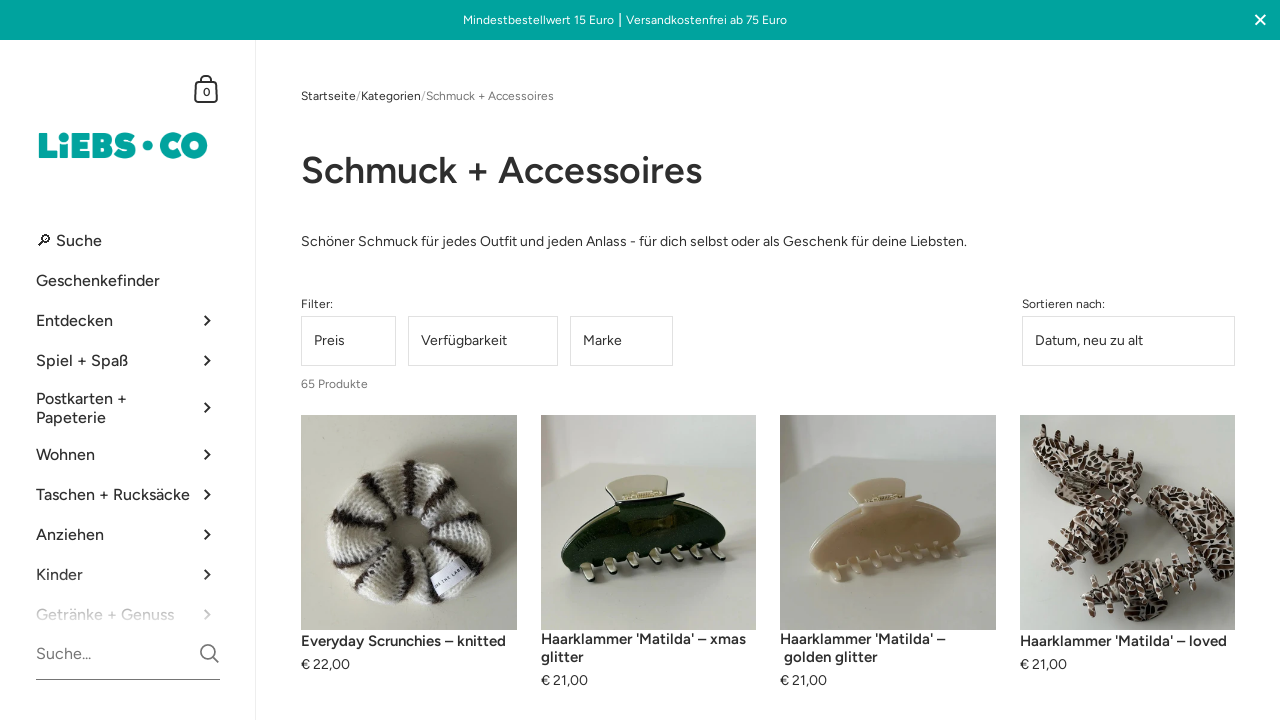

--- FILE ---
content_type: text/html; charset=utf-8
request_url: https://liebs.co/collections/schmuck
body_size: 57539
content:

<!doctype html><html class="no-js" lang="de" dir="ltr">
  
<head>

	<meta charset="utf-8">
  <meta http-equiv="X-UA-Compatible" content="IE=edge,chrome=1">
  <meta name="viewport" content="width=device-width, initial-scale=1.0, height=device-height, minimum-scale=1.0"><link rel="shortcut icon" href="//liebs.co/cdn/shop/files/Liebs_Favicon_32x32px.png?crop=center&height=48&v=1657797047&width=48" type="image/png" /><title>Dezenter Schmuck für jedes deiner Outfits | LIEBS • CO &ndash; LIEBS.CO </title><meta name="description" content="Schmuck in schlichten Designs, die sich dem nächsten Anlass &amp; Outfit anpassen. Ob für dich selbst oder als Geschenk – diese Stücke machen eine gute Figur.">

<meta property="og:site_name" content="LIEBS.CO ">
<meta property="og:url" content="https://liebs.co/collections/schmuck">
<meta property="og:title" content="Dezenter Schmuck für jedes deiner Outfits | LIEBS • CO">
<meta property="og:type" content="website">
<meta property="og:description" content="Schmuck in schlichten Designs, die sich dem nächsten Anlass &amp; Outfit anpassen. Ob für dich selbst oder als Geschenk – diese Stücke machen eine gute Figur."><meta property="og:image" content="http://liebs.co/cdn/shop/files/Markenunterlagen_Titelbild_Kopie.png?v=1756211040">
  <meta property="og:image:secure_url" content="https://liebs.co/cdn/shop/files/Markenunterlagen_Titelbild_Kopie.png?v=1756211040">
  <meta property="og:image:width" content="1920">
  <meta property="og:image:height" content="1080"><meta name="twitter:card" content="summary_large_image">
<meta name="twitter:title" content="Dezenter Schmuck für jedes deiner Outfits | LIEBS • CO">
<meta name="twitter:description" content="Schmuck in schlichten Designs, die sich dem nächsten Anlass &amp; Outfit anpassen. Ob für dich selbst oder als Geschenk – diese Stücke machen eine gute Figur."><script type="application/ld+json">
  [
    {
      "@context": "https://schema.org",
      "@type": "WebSite",
      "name": "LIEBS.CO ",
      "url": "https:\/\/liebs.co"
    },
    {
      "@context": "https://schema.org",
      "@type": "Organization",
      "name": "LIEBS.CO ",
      "url": "https:\/\/liebs.co"
    }
  ]
</script>

<script type="application/ld+json">
{
  "@context": "http://schema.org",
  "@type": "BreadcrumbList",
  "itemListElement": [
    {
      "@type": "ListItem",
      "position": 1,
      "name": "Startseite",
      "item": "https://liebs.co"
    },{
        "@type": "ListItem",
        "position": 2,
        "name": "Schmuck + Accessoires",
        "item": "https://liebs.co/collections/schmuck"
      }]
}
</script><link rel="canonical" href="https://liebs.co/collections/schmuck">

  <link rel="preconnect" href="https://cdn.shopify.com"><link rel="preconnect" href="https://fonts.shopifycdn.com" crossorigin><link href="//liebs.co/cdn/shop/t/29/assets/theme.css?v=102843535565919075671752669964" as="style" rel="preload"><link href="//liebs.co/cdn/shop/t/29/assets/section-sidebar.css?v=72653557871761192531752669964" as="style" rel="preload"><link href="//liebs.co/cdn/shop/t/29/assets/component-product-item.css?v=150537970065674146051752669963" as="style" rel="preload">
		<link rel="preload" as="image" href="//liebs.co/cdn/shop/files/IMG_0297.webp?v=1766056157&width=480" imagesrcset="//liebs.co/cdn/shop/files/IMG_0297.webp?v=1766056157&width=360 360w,//liebs.co/cdn/shop/files/IMG_0297.webp?v=1766056157&width=480 480w,//liebs.co/cdn/shop/files/IMG_0297.webp?v=1766056157&width=640 640w,//liebs.co/cdn/shop/files/IMG_0297.webp?v=1766056157&width=840 840w,//liebs.co/cdn/shop/files/IMG_0297.webp?v=1766056157&width=1080 1080w,//liebs.co/cdn/shop/files/IMG_0297.webp?v=1766056157&width=1280 1280w," imagesizes="(max-width: 768px) calc(50vw - 20px), (min-width: 768px) and (max-width: 948px) 25vw, (min-width: 948px) and (max-width: 1174px) calc((100vw - 200px)/2), calc((100vw - 300px)/4)">
		

		<link rel="preload" as="image" href="//liebs.co/cdn/shop/files/IMG_3379.webp?v=1766057227&width=480" imagesrcset="//liebs.co/cdn/shop/files/IMG_3379.webp?v=1766057227&width=360 360w,//liebs.co/cdn/shop/files/IMG_3379.webp?v=1766057227&width=480 480w,//liebs.co/cdn/shop/files/IMG_3379.webp?v=1766057227&width=640 640w,//liebs.co/cdn/shop/files/IMG_3379.webp?v=1766057227&width=840 840w,//liebs.co/cdn/shop/files/IMG_3379.webp?v=1766057227&width=1080 1080w,//liebs.co/cdn/shop/files/IMG_3379.webp?v=1766057227&width=1280 1280w," imagesizes="(max-width: 768px) calc(50vw - 20px), (min-width: 768px) and (max-width: 948px) 25vw, (min-width: 948px) and (max-width: 1174px) calc((100vw - 200px)/2), calc((100vw - 300px)/4)">
		

<link rel="preload" href="//liebs.co/cdn/fonts/figtree/figtree_n6.9d1ea52bb49a0a86cfd1b0383d00f83d3fcc14de.woff2" as="font" type="font/woff2" crossorigin><link rel="preload" href="//liebs.co/cdn/fonts/figtree/figtree_n4.3c0838aba1701047e60be6a99a1b0a40ce9b8419.woff2" as="font" type="font/woff2" crossorigin>

<style type="text/css">@font-face {
  font-family: Figtree;
  font-weight: 600;
  font-style: normal;
  font-display: swap;
  src: url("//liebs.co/cdn/fonts/figtree/figtree_n6.9d1ea52bb49a0a86cfd1b0383d00f83d3fcc14de.woff2") format("woff2"),
       url("//liebs.co/cdn/fonts/figtree/figtree_n6.f0fcdea525a0e47b2ae4ab645832a8e8a96d31d3.woff") format("woff");
}
@font-face {
  font-family: Figtree;
  font-weight: 400;
  font-style: normal;
  font-display: swap;
  src: url("//liebs.co/cdn/fonts/figtree/figtree_n4.3c0838aba1701047e60be6a99a1b0a40ce9b8419.woff2") format("woff2"),
       url("//liebs.co/cdn/fonts/figtree/figtree_n4.c0575d1db21fc3821f17fd6617d3dee552312137.woff") format("woff");
}
@font-face {
  font-family: Figtree;
  font-weight: 500;
  font-style: normal;
  font-display: swap;
  src: url("//liebs.co/cdn/fonts/figtree/figtree_n5.3b6b7df38aa5986536945796e1f947445832047c.woff2") format("woff2"),
       url("//liebs.co/cdn/fonts/figtree/figtree_n5.f26bf6dcae278b0ed902605f6605fa3338e81dab.woff") format("woff");
}
@font-face {
  font-family: Figtree;
  font-weight: 600;
  font-style: normal;
  font-display: swap;
  src: url("//liebs.co/cdn/fonts/figtree/figtree_n6.9d1ea52bb49a0a86cfd1b0383d00f83d3fcc14de.woff2") format("woff2"),
       url("//liebs.co/cdn/fonts/figtree/figtree_n6.f0fcdea525a0e47b2ae4ab645832a8e8a96d31d3.woff") format("woff");
}
@font-face {
  font-family: Figtree;
  font-weight: 700;
  font-style: normal;
  font-display: swap;
  src: url("//liebs.co/cdn/fonts/figtree/figtree_n7.2fd9bfe01586148e644724096c9d75e8c7a90e55.woff2") format("woff2"),
       url("//liebs.co/cdn/fonts/figtree/figtree_n7.ea05de92d862f9594794ab281c4c3a67501ef5fc.woff") format("woff");
}
@font-face {
  font-family: Figtree;
  font-weight: 400;
  font-style: italic;
  font-display: swap;
  src: url("//liebs.co/cdn/fonts/figtree/figtree_i4.89f7a4275c064845c304a4cf8a4a586060656db2.woff2") format("woff2"),
       url("//liebs.co/cdn/fonts/figtree/figtree_i4.6f955aaaafc55a22ffc1f32ecf3756859a5ad3e2.woff") format("woff");
}
@font-face {
  font-family: Figtree;
  font-weight: 700;
  font-style: italic;
  font-display: swap;
  src: url("//liebs.co/cdn/fonts/figtree/figtree_i7.06add7096a6f2ab742e09ec7e498115904eda1fe.woff2") format("woff2"),
       url("//liebs.co/cdn/fonts/figtree/figtree_i7.ee584b5fcaccdbb5518c0228158941f8df81b101.woff") format("woff");
}
:root {

    /* Color variables - SIDEBAR */

    --color-sidebar-bg: 255, 255, 255;
    --color-sidebar-mobile-border: #e0e0e0;

    --color-sidebar-txt: 46, 46, 46;
    --color-sidebar-txt-foreground: 255, 255, 255;

    --color-sidebar-accent: 0, 163, 158;
    --color-sidebar-accent-foreground: 255, 255, 255;

    /* Color variables - BODY */

    --color-body-bg: 255, 255, 255;

    --color-body-txt: 46, 46, 46;
    --color-body-txt-foreground: 255, 255, 255;

    --color-body-accent: 0, 163, 158;
    --color-body-accent-foreground: 255, 255, 255;

    /* Color variables - FOOTER */

    --color-footer-bg: 255, 255, 255;
    --color-footer-txt: 46, 46, 46;
    --color-footer-accent: 144, 144, 144;

    /* Color variables - SPI */

    --color-body-text: #2e2e2e;
    --color-body: #ffffff;
    --color-bg: #ffffff;

    --color-grid-bg: 0, 0, 0;
    --color-grid-text: 255, 255, 255;

    /* Font variables */

    --base-headings-size: 32;
    --base-body-size: 14;
    --base-body-size-alt: 16;

    --font-stack-headings: Figtree, sans-serif;
    --font-weight-headings: 600;
    --font-style-headings: normal;

    --font-stack-body: Figtree, sans-serif;
    --font-weight-body: 400;
    --font-style-body: normal;--font-weight-body-medium: 500;--font-weight-body-semibold: 600;

    --font-weight-body-bold: 700;

    /* Layout */
    --vertical-padding-base: 100px;
    --horizontal-padding-base: 90px;
    --grid-gutter-base: 40px;

    --border-radius-buttons: 0px;
    --border-radius-forms: clamp(0px,0px, 10px);

  }

  select, .regular-select-cover {
    background-image: url("data:image/svg+xml,%3Csvg class='svg symbol symbol--arrow' xmlns='http://www.w3.org/2000/svg' width='24' height='24' fill='none'%3E%3Cpath fill-rule='evenodd' d='M13.828 14.414l4-4L16.414 9l-4 4-4-4L7 10.414l5.414 5.414 1.414-1.414z' fill='%232e2e2e'%3E%3C/path%3E%3C/svg%3E") !important;
  }
  .sidebar-element .regular-select-cover,
  .sidebar-element select {
    background-image: url("data:image/svg+xml,%3Csvg class='svg symbol symbol--arrow' xmlns='http://www.w3.org/2000/svg' width='24' height='24' fill='none'%3E%3Cpath fill-rule='evenodd' d='M13.828 14.414l4-4L16.414 9l-4 4-4-4L7 10.414l5.414 5.414 1.414-1.414z' fill='%232e2e2e'%3E%3C/path%3E%3C/svg%3E") !important;
  }
  .footer .regular-select-cover {
    background-image: url("data:image/svg+xml,%3Csvg class='svg symbol symbol--arrow' xmlns='http://www.w3.org/2000/svg' width='24' height='24' fill='none'%3E%3Cpath fill-rule='evenodd' d='M13.828 14.414l4-4L16.414 9l-4 4-4-4L7 10.414l5.414 5.414 1.414-1.414z' fill='%232e2e2e'%3E%3C/path%3E%3C/svg%3E") !important;
  }
  
</style><link href="//liebs.co/cdn/shop/t/29/assets/theme.css?v=102843535565919075671752669964" rel="stylesheet" type="text/css" media="all" />

	<script>window.performance && window.performance.mark && window.performance.mark('shopify.content_for_header.start');</script><meta name="facebook-domain-verification" content="7vknwr0c4v6my5fdreyo5s2r03yxi4">
<meta name="google-site-verification" content="UZwmxvN3XwtGVP5DuhZ30UcM3taPq0wRWYUINMiwfbg">
<meta id="shopify-digital-wallet" name="shopify-digital-wallet" content="/57668894912/digital_wallets/dialog">
<meta name="shopify-checkout-api-token" content="655ec327e49713811021451da004bee1">
<meta id="in-context-paypal-metadata" data-shop-id="57668894912" data-venmo-supported="false" data-environment="production" data-locale="de_DE" data-paypal-v4="true" data-currency="EUR">
<link rel="alternate" type="application/atom+xml" title="Feed" href="/collections/schmuck.atom" />
<link rel="next" href="/collections/schmuck?page=2">
<link rel="alternate" type="application/json+oembed" href="https://liebs.co/collections/schmuck.oembed">
<script async="async" src="/checkouts/internal/preloads.js?locale=de-DE"></script>
<link rel="preconnect" href="https://shop.app" crossorigin="anonymous">
<script async="async" src="https://shop.app/checkouts/internal/preloads.js?locale=de-DE&shop_id=57668894912" crossorigin="anonymous"></script>
<script id="apple-pay-shop-capabilities" type="application/json">{"shopId":57668894912,"countryCode":"DE","currencyCode":"EUR","merchantCapabilities":["supports3DS"],"merchantId":"gid:\/\/shopify\/Shop\/57668894912","merchantName":"LIEBS.CO ","requiredBillingContactFields":["postalAddress","email"],"requiredShippingContactFields":["postalAddress","email"],"shippingType":"shipping","supportedNetworks":["visa","maestro","masterCard"],"total":{"type":"pending","label":"LIEBS.CO ","amount":"1.00"},"shopifyPaymentsEnabled":true,"supportsSubscriptions":true}</script>
<script id="shopify-features" type="application/json">{"accessToken":"655ec327e49713811021451da004bee1","betas":["rich-media-storefront-analytics"],"domain":"liebs.co","predictiveSearch":true,"shopId":57668894912,"locale":"de"}</script>
<script>var Shopify = Shopify || {};
Shopify.shop = "liebsco.myshopify.com";
Shopify.locale = "de";
Shopify.currency = {"active":"EUR","rate":"1.0"};
Shopify.country = "DE";
Shopify.theme = {"name":"202507 Updated Version","id":183204610313,"schema_name":"Kingdom","schema_version":"5.4.0","theme_store_id":725,"role":"main"};
Shopify.theme.handle = "null";
Shopify.theme.style = {"id":null,"handle":null};
Shopify.cdnHost = "liebs.co/cdn";
Shopify.routes = Shopify.routes || {};
Shopify.routes.root = "/";</script>
<script type="module">!function(o){(o.Shopify=o.Shopify||{}).modules=!0}(window);</script>
<script>!function(o){function n(){var o=[];function n(){o.push(Array.prototype.slice.apply(arguments))}return n.q=o,n}var t=o.Shopify=o.Shopify||{};t.loadFeatures=n(),t.autoloadFeatures=n()}(window);</script>
<script>
  window.ShopifyPay = window.ShopifyPay || {};
  window.ShopifyPay.apiHost = "shop.app\/pay";
  window.ShopifyPay.redirectState = null;
</script>
<script id="shop-js-analytics" type="application/json">{"pageType":"collection"}</script>
<script defer="defer" async type="module" src="//liebs.co/cdn/shopifycloud/shop-js/modules/v2/client.init-shop-cart-sync_XknANqpX.de.esm.js"></script>
<script defer="defer" async type="module" src="//liebs.co/cdn/shopifycloud/shop-js/modules/v2/chunk.common_DvdeXi9P.esm.js"></script>
<script type="module">
  await import("//liebs.co/cdn/shopifycloud/shop-js/modules/v2/client.init-shop-cart-sync_XknANqpX.de.esm.js");
await import("//liebs.co/cdn/shopifycloud/shop-js/modules/v2/chunk.common_DvdeXi9P.esm.js");

  window.Shopify.SignInWithShop?.initShopCartSync?.({"fedCMEnabled":true,"windoidEnabled":true});

</script>
<script>
  window.Shopify = window.Shopify || {};
  if (!window.Shopify.featureAssets) window.Shopify.featureAssets = {};
  window.Shopify.featureAssets['shop-js'] = {"shop-cart-sync":["modules/v2/client.shop-cart-sync_D9JQGxjh.de.esm.js","modules/v2/chunk.common_DvdeXi9P.esm.js"],"init-fed-cm":["modules/v2/client.init-fed-cm_DMo35JdQ.de.esm.js","modules/v2/chunk.common_DvdeXi9P.esm.js"],"init-windoid":["modules/v2/client.init-windoid_B3VvhkL7.de.esm.js","modules/v2/chunk.common_DvdeXi9P.esm.js"],"shop-cash-offers":["modules/v2/client.shop-cash-offers_CYQv6hn3.de.esm.js","modules/v2/chunk.common_DvdeXi9P.esm.js","modules/v2/chunk.modal_CkJq5XGD.esm.js"],"shop-button":["modules/v2/client.shop-button_Baq_RTkq.de.esm.js","modules/v2/chunk.common_DvdeXi9P.esm.js"],"init-shop-email-lookup-coordinator":["modules/v2/client.init-shop-email-lookup-coordinator_Bz_MA9Op.de.esm.js","modules/v2/chunk.common_DvdeXi9P.esm.js"],"shop-toast-manager":["modules/v2/client.shop-toast-manager_DCWfOqRF.de.esm.js","modules/v2/chunk.common_DvdeXi9P.esm.js"],"shop-login-button":["modules/v2/client.shop-login-button_caaxNUOr.de.esm.js","modules/v2/chunk.common_DvdeXi9P.esm.js","modules/v2/chunk.modal_CkJq5XGD.esm.js"],"avatar":["modules/v2/client.avatar_BTnouDA3.de.esm.js"],"init-shop-cart-sync":["modules/v2/client.init-shop-cart-sync_XknANqpX.de.esm.js","modules/v2/chunk.common_DvdeXi9P.esm.js"],"pay-button":["modules/v2/client.pay-button_CKXSOdRt.de.esm.js","modules/v2/chunk.common_DvdeXi9P.esm.js"],"init-shop-for-new-customer-accounts":["modules/v2/client.init-shop-for-new-customer-accounts_CbyP-mMl.de.esm.js","modules/v2/client.shop-login-button_caaxNUOr.de.esm.js","modules/v2/chunk.common_DvdeXi9P.esm.js","modules/v2/chunk.modal_CkJq5XGD.esm.js"],"init-customer-accounts-sign-up":["modules/v2/client.init-customer-accounts-sign-up_CDG_EMX9.de.esm.js","modules/v2/client.shop-login-button_caaxNUOr.de.esm.js","modules/v2/chunk.common_DvdeXi9P.esm.js","modules/v2/chunk.modal_CkJq5XGD.esm.js"],"shop-follow-button":["modules/v2/client.shop-follow-button_DKjGFHnv.de.esm.js","modules/v2/chunk.common_DvdeXi9P.esm.js","modules/v2/chunk.modal_CkJq5XGD.esm.js"],"checkout-modal":["modules/v2/client.checkout-modal_DiCgWgoC.de.esm.js","modules/v2/chunk.common_DvdeXi9P.esm.js","modules/v2/chunk.modal_CkJq5XGD.esm.js"],"init-customer-accounts":["modules/v2/client.init-customer-accounts_CBDBRCw9.de.esm.js","modules/v2/client.shop-login-button_caaxNUOr.de.esm.js","modules/v2/chunk.common_DvdeXi9P.esm.js","modules/v2/chunk.modal_CkJq5XGD.esm.js"],"lead-capture":["modules/v2/client.lead-capture_ASe7qa-m.de.esm.js","modules/v2/chunk.common_DvdeXi9P.esm.js","modules/v2/chunk.modal_CkJq5XGD.esm.js"],"shop-login":["modules/v2/client.shop-login_Cve_5msa.de.esm.js","modules/v2/chunk.common_DvdeXi9P.esm.js","modules/v2/chunk.modal_CkJq5XGD.esm.js"],"payment-terms":["modules/v2/client.payment-terms_D0YjRyyK.de.esm.js","modules/v2/chunk.common_DvdeXi9P.esm.js","modules/v2/chunk.modal_CkJq5XGD.esm.js"]};
</script>
<script>(function() {
  var isLoaded = false;
  function asyncLoad() {
    if (isLoaded) return;
    isLoaded = true;
    var urls = ["https:\/\/chimpstatic.com\/mcjs-connected\/js\/users\/6c70c2af8e968ca80765b373b\/6687f5c7b82fb5efccfa96b01.js?shop=liebsco.myshopify.com","https:\/\/av-northern-apps.com\/js\/agecheckerplus_mG35tH2eGxRu7PQW.js?shop=liebsco.myshopify.com","https:\/\/cdn.simesy.com\/simesy-post-purchase-survey.js?shop=liebsco.myshopify.com","https:\/\/cdn.commoninja.com\/sdk\/latest\/commonninja.js?shop=liebsco.myshopify.com"];
    for (var i = 0; i < urls.length; i++) {
      var s = document.createElement('script');
      s.type = 'text/javascript';
      s.async = true;
      s.src = urls[i];
      var x = document.getElementsByTagName('script')[0];
      x.parentNode.insertBefore(s, x);
    }
  };
  if(window.attachEvent) {
    window.attachEvent('onload', asyncLoad);
  } else {
    window.addEventListener('load', asyncLoad, false);
  }
})();</script>
<script id="__st">var __st={"a":57668894912,"offset":3600,"reqid":"81461e97-6164-4c6d-98a8-69781a06b4e4-1768871053","pageurl":"liebs.co\/collections\/schmuck","u":"30fdc0ad8068","p":"collection","rtyp":"collection","rid":291246375104};</script>
<script>window.ShopifyPaypalV4VisibilityTracking = true;</script>
<script id="captcha-bootstrap">!function(){'use strict';const t='contact',e='account',n='new_comment',o=[[t,t],['blogs',n],['comments',n],[t,'customer']],c=[[e,'customer_login'],[e,'guest_login'],[e,'recover_customer_password'],[e,'create_customer']],r=t=>t.map((([t,e])=>`form[action*='/${t}']:not([data-nocaptcha='true']) input[name='form_type'][value='${e}']`)).join(','),a=t=>()=>t?[...document.querySelectorAll(t)].map((t=>t.form)):[];function s(){const t=[...o],e=r(t);return a(e)}const i='password',u='form_key',d=['recaptcha-v3-token','g-recaptcha-response','h-captcha-response',i],f=()=>{try{return window.sessionStorage}catch{return}},m='__shopify_v',_=t=>t.elements[u];function p(t,e,n=!1){try{const o=window.sessionStorage,c=JSON.parse(o.getItem(e)),{data:r}=function(t){const{data:e,action:n}=t;return t[m]||n?{data:e,action:n}:{data:t,action:n}}(c);for(const[e,n]of Object.entries(r))t.elements[e]&&(t.elements[e].value=n);n&&o.removeItem(e)}catch(o){console.error('form repopulation failed',{error:o})}}const l='form_type',E='cptcha';function T(t){t.dataset[E]=!0}const w=window,h=w.document,L='Shopify',v='ce_forms',y='captcha';let A=!1;((t,e)=>{const n=(g='f06e6c50-85a8-45c8-87d0-21a2b65856fe',I='https://cdn.shopify.com/shopifycloud/storefront-forms-hcaptcha/ce_storefront_forms_captcha_hcaptcha.v1.5.2.iife.js',D={infoText:'Durch hCaptcha geschützt',privacyText:'Datenschutz',termsText:'Allgemeine Geschäftsbedingungen'},(t,e,n)=>{const o=w[L][v],c=o.bindForm;if(c)return c(t,g,e,D).then(n);var r;o.q.push([[t,g,e,D],n]),r=I,A||(h.body.append(Object.assign(h.createElement('script'),{id:'captcha-provider',async:!0,src:r})),A=!0)});var g,I,D;w[L]=w[L]||{},w[L][v]=w[L][v]||{},w[L][v].q=[],w[L][y]=w[L][y]||{},w[L][y].protect=function(t,e){n(t,void 0,e),T(t)},Object.freeze(w[L][y]),function(t,e,n,w,h,L){const[v,y,A,g]=function(t,e,n){const i=e?o:[],u=t?c:[],d=[...i,...u],f=r(d),m=r(i),_=r(d.filter((([t,e])=>n.includes(e))));return[a(f),a(m),a(_),s()]}(w,h,L),I=t=>{const e=t.target;return e instanceof HTMLFormElement?e:e&&e.form},D=t=>v().includes(t);t.addEventListener('submit',(t=>{const e=I(t);if(!e)return;const n=D(e)&&!e.dataset.hcaptchaBound&&!e.dataset.recaptchaBound,o=_(e),c=g().includes(e)&&(!o||!o.value);(n||c)&&t.preventDefault(),c&&!n&&(function(t){try{if(!f())return;!function(t){const e=f();if(!e)return;const n=_(t);if(!n)return;const o=n.value;o&&e.removeItem(o)}(t);const e=Array.from(Array(32),(()=>Math.random().toString(36)[2])).join('');!function(t,e){_(t)||t.append(Object.assign(document.createElement('input'),{type:'hidden',name:u})),t.elements[u].value=e}(t,e),function(t,e){const n=f();if(!n)return;const o=[...t.querySelectorAll(`input[type='${i}']`)].map((({name:t})=>t)),c=[...d,...o],r={};for(const[a,s]of new FormData(t).entries())c.includes(a)||(r[a]=s);n.setItem(e,JSON.stringify({[m]:1,action:t.action,data:r}))}(t,e)}catch(e){console.error('failed to persist form',e)}}(e),e.submit())}));const S=(t,e)=>{t&&!t.dataset[E]&&(n(t,e.some((e=>e===t))),T(t))};for(const o of['focusin','change'])t.addEventListener(o,(t=>{const e=I(t);D(e)&&S(e,y())}));const B=e.get('form_key'),M=e.get(l),P=B&&M;t.addEventListener('DOMContentLoaded',(()=>{const t=y();if(P)for(const e of t)e.elements[l].value===M&&p(e,B);[...new Set([...A(),...v().filter((t=>'true'===t.dataset.shopifyCaptcha))])].forEach((e=>S(e,t)))}))}(h,new URLSearchParams(w.location.search),n,t,e,['guest_login'])})(!0,!0)}();</script>
<script integrity="sha256-4kQ18oKyAcykRKYeNunJcIwy7WH5gtpwJnB7kiuLZ1E=" data-source-attribution="shopify.loadfeatures" defer="defer" src="//liebs.co/cdn/shopifycloud/storefront/assets/storefront/load_feature-a0a9edcb.js" crossorigin="anonymous"></script>
<script crossorigin="anonymous" defer="defer" src="//liebs.co/cdn/shopifycloud/storefront/assets/shopify_pay/storefront-65b4c6d7.js?v=20250812"></script>
<script data-source-attribution="shopify.dynamic_checkout.dynamic.init">var Shopify=Shopify||{};Shopify.PaymentButton=Shopify.PaymentButton||{isStorefrontPortableWallets:!0,init:function(){window.Shopify.PaymentButton.init=function(){};var t=document.createElement("script");t.src="https://liebs.co/cdn/shopifycloud/portable-wallets/latest/portable-wallets.de.js",t.type="module",document.head.appendChild(t)}};
</script>
<script data-source-attribution="shopify.dynamic_checkout.buyer_consent">
  function portableWalletsHideBuyerConsent(e){var t=document.getElementById("shopify-buyer-consent"),n=document.getElementById("shopify-subscription-policy-button");t&&n&&(t.classList.add("hidden"),t.setAttribute("aria-hidden","true"),n.removeEventListener("click",e))}function portableWalletsShowBuyerConsent(e){var t=document.getElementById("shopify-buyer-consent"),n=document.getElementById("shopify-subscription-policy-button");t&&n&&(t.classList.remove("hidden"),t.removeAttribute("aria-hidden"),n.addEventListener("click",e))}window.Shopify?.PaymentButton&&(window.Shopify.PaymentButton.hideBuyerConsent=portableWalletsHideBuyerConsent,window.Shopify.PaymentButton.showBuyerConsent=portableWalletsShowBuyerConsent);
</script>
<script data-source-attribution="shopify.dynamic_checkout.cart.bootstrap">document.addEventListener("DOMContentLoaded",(function(){function t(){return document.querySelector("shopify-accelerated-checkout-cart, shopify-accelerated-checkout")}if(t())Shopify.PaymentButton.init();else{new MutationObserver((function(e,n){t()&&(Shopify.PaymentButton.init(),n.disconnect())})).observe(document.body,{childList:!0,subtree:!0})}}));
</script>
<script id='scb4127' type='text/javascript' async='' src='https://liebs.co/cdn/shopifycloud/privacy-banner/storefront-banner.js'></script><link id="shopify-accelerated-checkout-styles" rel="stylesheet" media="screen" href="https://liebs.co/cdn/shopifycloud/portable-wallets/latest/accelerated-checkout-backwards-compat.css" crossorigin="anonymous">
<style id="shopify-accelerated-checkout-cart">
        #shopify-buyer-consent {
  margin-top: 1em;
  display: inline-block;
  width: 100%;
}

#shopify-buyer-consent.hidden {
  display: none;
}

#shopify-subscription-policy-button {
  background: none;
  border: none;
  padding: 0;
  text-decoration: underline;
  font-size: inherit;
  cursor: pointer;
}

#shopify-subscription-policy-button::before {
  box-shadow: none;
}

      </style>

<script>window.performance && window.performance.mark && window.performance.mark('shopify.content_for_header.end');</script><noscript>
    <link rel="stylesheet" href="//liebs.co/cdn/shop/t/29/assets/theme-noscript.css?v=18192456971343881671752669964">
  </noscript>

  <script>
    const ProductGalleryResizeHelper = productGallery => {
      if ( ( window.innerWidth >= 768 && productGallery.classList.contains('product-gallery--slider') ) || ( window.innerWidth < 1024 && window.innerWidth >= 768 ) ) {
        productGallery.querySelectorAll('.lazy-image').forEach(elm=>{
          const gutter = "image"==elm.parentNode.dataset.productMediaType||1024>window.innerWidth?0:productGallery.classList.contains("product-gallery--thumbnails")?productGallery.classList.contains("product-gallery--gutter")?110:100:productGallery.classList.contains("product-gallery--gutter")?70:50;
          elm.parentNode.style.width = ( ( productGallery.offsetHeight - gutter ) * elm.dataset.ratio ) + 'px';
        });
      } else {
        productGallery.querySelectorAll('.lazy-image').forEach(elm=>{
          elm.parentNode.style.width = '';
        });
      }
    }
  </script>

<!-- BEGIN app block: shopify://apps/klaviyo-email-marketing-sms/blocks/klaviyo-onsite-embed/2632fe16-c075-4321-a88b-50b567f42507 -->












  <script async src="https://static.klaviyo.com/onsite/js/WHR2q8/klaviyo.js?company_id=WHR2q8"></script>
  <script>!function(){if(!window.klaviyo){window._klOnsite=window._klOnsite||[];try{window.klaviyo=new Proxy({},{get:function(n,i){return"push"===i?function(){var n;(n=window._klOnsite).push.apply(n,arguments)}:function(){for(var n=arguments.length,o=new Array(n),w=0;w<n;w++)o[w]=arguments[w];var t="function"==typeof o[o.length-1]?o.pop():void 0,e=new Promise((function(n){window._klOnsite.push([i].concat(o,[function(i){t&&t(i),n(i)}]))}));return e}}})}catch(n){window.klaviyo=window.klaviyo||[],window.klaviyo.push=function(){var n;(n=window._klOnsite).push.apply(n,arguments)}}}}();</script>

  




  <script>
    window.klaviyoReviewsProductDesignMode = false
  </script>







<!-- END app block --><!-- BEGIN app block: shopify://apps/swatch-king/blocks/variant-swatch-king/0850b1e4-ba30-4a0d-a8f4-f9a939276d7d -->


















































  <script>
    window.vsk_data = function(){
      return {
        "block_collection_settings": {"alignment":"left","enable":true,"swatch_location":"After price","switch_on_hover":true,"preselect_variant":false,"current_template":"collection"},
        "currency": "EUR",
        "currency_symbol": "€",
        "primary_locale": "de",
        "localized_string": {},
        "app_setting_styles": {"products_swatch_presentation":{"slide_left_button_svg":"","slide_right_button_svg":""},"collections_swatch_presentation":{"minified":false,"minified_products":false,"minified_template":"+{count}","slide_left_button_svg":"","minified_display_count":[3,6],"slide_right_button_svg":""}},
        "app_setting": {"display_logs":false,"default_preset":10901,"pre_hide_strategy":"hide-all-theme-selectors","swatch_url_source":"cdn","product_data_source":"storefront","data_url_source":"cdn","new_script":true},
        "app_setting_config": {"app_execution_strategy":"all","collections_options_disabled":null,"default_swatch_image":"","do_not_select_an_option":{"text":"Select a {{ option_name }}","status":true,"control_add_to_cart":true,"allow_virtual_trigger":true,"make_a_selection_text":"Select a {{ option_name }}","auto_select_options_list":[]},"history_free_group_navigation":false,"notranslate":false,"products_options_disabled":null,"size_chart":{"type":"theme","labels":"size,sizes,taille,größe,tamanho,tamaño,koko,サイズ","position":"right","size_chart_app":"","size_chart_app_css":"","size_chart_app_selector":""},"session_storage_timeout_seconds":60,"enable_swatch":{"cart":{"enable_on_cart_product_grid":true,"enable_on_cart_featured_product":true},"home":{"enable_on_home_product_grid":true,"enable_on_home_featured_product":true},"pages":{"enable_on_custom_product_grid":true,"enable_on_custom_featured_product":true},"article":{"enable_on_article_product_grid":true,"enable_on_article_featured_product":true},"products":{"enable_on_main_product":true,"enable_on_product_grid":true},"collections":{"enable_on_collection_quick_view":true,"enable_on_collection_product_grid":true},"list_collections":{"enable_on_list_collection_quick_view":true,"enable_on_list_collection_product_grid":true}},"product_template":{"group_swatches":true,"variant_swatches":true},"product_batch_size":250,"use_optimized_urls":true,"enable_error_tracking":true,"enable_event_tracking":false,"preset_badge":{"order":[{"name":"sold_out","order":0},{"name":"sale","order":1},{"name":"new","order":2}],"new_badge_text":"NEU","new_badge_color":"#FFFFFF","sale_badge_text":"SALE","sale_badge_color":"#FFFFFF","new_badge_bg_color":"#85D5FF","sale_badge_bg_color":"#FFA212","sold_out_badge_text":"OOPS!","sold_out_badge_color":"#FFFFFF","new_show_when_all_same":false,"sale_show_when_all_same":false,"sold_out_badge_bg_color":"#BBBBBBD1","new_product_max_duration":30,"sold_out_show_when_all_same":false,"min_price_diff_for_sale_badge":5}},
        "theme_settings_map": {"183204741385":40122,"178662375689":89341,"129736048832":89300,"129736179904":89303,"129736212672":89306,"123782824128":89296,"129736245440":89316,"129744732352":40122,"129755971776":89341,"129756070080":89341,"133120229641":40122,"133120262409":40122,"133164925193":40122,"133284725001":89373,"124008104128":40122,"165348016393":40122,"183204610313":40122},
        "theme_settings": {"40122":{"id":40122,"configurations":{"products":{"theme_type":"dawn","swatch_root":{"position":"before","selector":".sa-variant-picker, form[action=\"\/cart\/add\"] .selector-wrapper:nth-child(1)","groups_selector":"","section_selector":"body.template-product product-page, body.template-product #product-content, body.template-index product-page","secondary_position":"","secondary_selector":"","use_section_as_root":true},"solid_params":{"value_attribute":"data-value","option_attribute":"data-name","selected_selector":".gt_active"},"option_selectors":".product-variant select","selectors_to_hide":[".selector-wrapper",".product-variants"],"json_data_selector":"","add_to_cart_selector":"[name=\"add\"]","custom_button_params":{"data":[{"value_attribute":"data-value","option_attribute":"data-name"}],"selected_selector":".active"},"option_index_attributes":["data-index","data-option-position","data-object","data-product-option","data-option-index","name"],"add_to_cart_text_selector":"[name=\"add\"]\u003espan","selectors_to_hide_override":"","add_to_cart_enabled_classes":"","add_to_cart_disabled_classes":""},"collections":{"grid_updates":[{"name":"Sold out","template":"\u003cspan class=\"product-item__badge product-item__badge--sold\" {{display_on_sold_out}}\u003e\u003cspan\u003eSold Out\u003c\/span\u003e\u003c\/span\u003e","display_position":"bottom","display_selector":".product-item__link","element_selector":".product-item__badge--sold"},{"name":"On sale","template":"\u003cspan class=\"product-item__badge product-item__badge--sale\" {{display_on_available}} {{display_on_sale}}\u003e\u003cspan\u003eOn Sale\u003c\/span\u003e\u003c\/span\u003e","display_position":"bottom","display_selector":".product-item__link","element_selector":".product-item__badge--sale"},{"name":"Sold out","template":"\u003cspan class=\"sa-badge\" {{display_on_sold_out}}\u003e\u003cspan class=\"add sold\" style=\"opacity: 1;\"\u003e\u003cspan\u003eSold Out\u003c\/span\u003e\u003c\/span\u003e\u003c\/span\u003e","display_position":"after","display_selector":".caption","element_selector":".add.sold"},{"name":"On sale","template":"\u003cspan class=\"sa-badge\" {{display_on_available}} {{display_on_sale}}\u003e\u003cspan class=\"add sale\" style=\"opacity: 1;\"\u003e\u003cspan\u003eOn Sale\u003c\/span\u003e\u003c\/span\u003e\u003c\/span\u003e","display_position":"after","display_selector":".caption","element_selector":".add.sale"},{"name":"price","template":"\u003cspan class=\"product__price--original strong\"\u003e{price_with_format}\u003c\/span\u003e\u003cspan class=\"product__price--compare info\" {display_on_sale}\u003e{{compare_at_price_with_format}}\u003c\/span\u003e","display_position":"replace","display_selector":".product-item__price, .caption .price","element_selector":""}],"data_selectors":{"url":"a","title":"span.product-item__title, .caption h2","attributes":[],"form_input":"[name=\"id\"]","featured_image":".product-item__thumbnail\u003efigure img, .grid-item img","secondary_image":".product-item__secondary-image img"},"attribute_updates":[{"selector":"","template":"","attribute":""}],"selectors_to_hide":[],"json_data_selector":"[sa-swatch-json]","swatch_root_selector":".product-item, #products-grid .grid-item","swatch_display_options":[{"label":"After image","position":"after","selector":".product-item__thumbnail"},{"label":"After price","position":"after","selector":".product-item__price, .caption .price"},{"label":"After title","position":"after","selector":".product-item__title, .caption h2"}]}},"settings":{"products":{"handleize":false,"init_deferred":false,"label_split_symbol":"-","size_chart_selector":"","persist_group_variant":true,"hide_single_value_option":"none"},"collections":{"layer_index":12,"display_label":false,"continuous_lookup":3000,"json_data_from_api":true,"label_split_symbol":"-","price_trailing_zeroes":true,"hide_single_value_option":"none"}},"custom_scripts":[],"custom_css":"strong {\r\n    font-weight: 700;\r\n}\r\n\r\n.product__price--compare {\r\nmargin-left: 10px !important;\r\n}\r\n\r\n.product-item__caption {\r\n   padding-top: 0px !important;\r\n}\r\n\r\n.caption .swatch-view {\r\ntext-align: center !important;\r\n}\r\n\r\n.lazy-image img.lazyloaded, .product-item__thumbnail img.lazyloaded {\r\n opacity: 1 !important; \r\n}\r\n\r\nselect, .regular-select-cover {\r\n    background-image: none !important;\r\n}","theme_store_ids":[725],"schema_theme_names":["Kingdom"],"pre_hide_css_code":null},"89341":{"id":89341,"configurations":{"products":{"theme_type":"dawn","swatch_root":{"position":"before","selector":"variant-selects, variant-radios, [class*=\"product-form__noscript-wrapper\"]","groups_selector":"","section_selector":".product.grid,.featured-product","secondary_position":"","secondary_selector":"","use_section_as_root":true},"option_selectors":"variant-selects select, variant-radios input","selectors_to_hide":["variant-radios","variant-selects"],"json_data_selector":"","add_to_cart_selector":"[name=\"add\"]","custom_button_params":{"data":[{"value_attribute":"data-value","option_attribute":"data-name"}],"selected_selector":".active"},"option_index_attributes":["data-index","data-option-position","data-object","data-product-option","data-option-index","name"],"add_to_cart_text_selector":"[name=\"add\"]\u003espan","selectors_to_hide_override":"","add_to_cart_enabled_classes":"","add_to_cart_disabled_classes":""},"collections":{"grid_updates":[{"name":"Sold out","template":"\u003cdiv class=\"card__badge\" {{ display_on_sold_out }}\u003e\u003cspan class=\"badge badge--bottom-left color-inverse\"\u003eSold out\u003c\/span\u003e\u003c\/div\u003e","display_position":"bottom","display_selector":".card__inner","element_selector":".card__badge .color-inverse"},{"name":"On Sale","template":"\u003cdiv class=\"card__badge bottom left\" {{ display_on_available }} {{ display_on_sale }}\u003e\n  \u003cspan class=\"badge badge--bottom-left color-accent-2\"\u003eSale\u003c\/span\u003e\n\u003c\/div\u003e","display_position":"replace","display_selector":".card__badge.bottom.left","element_selector":""},{"name":"price","template":"\u003cdiv class=\"price price--on-sale\"\u003e\n\u003cspan class=\"price-item price-item--regular\" {display_on_sale}\u003e{compare_at_price_with_format}\u003c\/span\u003e\n\u003cspan {display_on_sale}\u003e\u0026nbsp\u003c\/span\u003e\n\u003cspan class=\"price-item price-item--sale\" \u003e{price_with_format}\u003c\/span\u003e\n\u003c\/div\u003e","display_position":"replace","display_selector":".price","element_selector":""},{"name":"Vendor","template":"{{vendor}}","display_position":"replace","display_selector":".caption-with-letter-spacing","element_selector":""}],"data_selectors":{"url":"a","title":".card__heading.h5 a","attributes":[],"form_input":"[name=\"id\"]","featured_image":".card__media img:nth-child(1)","secondary_image":".card__media img:nth-child(2)"},"attribute_updates":[{"selector":null,"template":null,"attribute":null}],"selectors_to_hide":[],"json_data_selector":"[sa-swatch-json]","swatch_root_selector":".collection .grid__item .card-wrapper, .product-recommendations .grid__item .card-wrapper, .collage__item--product","swatch_display_options":[{"label":"After image","position":"after","selector":".card-wrapper .card__inner"},{"label":"After price","position":"after","selector":".price"},{"label":"After title","position":"after","selector":".card-information__text"}]}},"settings":{"products":{"handleize":false,"init_deferred":false,"label_split_symbol":":","size_chart_selector":"","persist_group_variant":true,"hide_single_value_option":"none"},"collections":{"layer_index":2,"display_label":false,"continuous_lookup":3000,"json_data_from_api":true,"label_split_symbol":"-","price_trailing_zeroes":true,"hide_single_value_option":"none"}},"custom_scripts":[],"custom_css":"[swatch-generated] .card__information {overflow: auto;}","theme_store_ids":[887],"schema_theme_names":["Dawn"],"pre_hide_css_code":null},"89300":{"id":89300,"configurations":{"products":{"theme_type":"dawn","swatch_root":{"position":"before","selector":".ProductForm__Variants, .product-form__variants, [data-block-type=\"variant-picker\"]","groups_selector":"","section_selector":"[data-section-type=\"featured-product\"], [data-section-type=\"product\"], .shopify-section--main-product, .shopify-section--featured-product, quick-buy-modal[open] .quick-buy-modal__content","secondary_position":"","secondary_selector":"","use_section_as_root":true},"option_selectors":"variant-picker input[type=\"radio\"], [data-option-selector] button[data-option-value], button.Popover__Value[data-value], .ProductForm__Variants input[type=\"radio\"]","selectors_to_hide":[".ProductForm__Option, [data-block-type=\"variant-picker\"]"],"json_data_selector":"","add_to_cart_selector":".ProductForm__AddToCart, button.button--outline","custom_button_params":{"data":[{"value_attribute":"value","option_attribute":"class"},{"value_attribute":"data-value","option_attribute":"data-option-position"}],"selected_selector":"[aria-selected=\"true\"], .is-selected"},"option_index_attributes":["data-index","data-option-position","data-object","data-product-option","data-option-index","name"],"add_to_cart_text_selector":".ProductForm__AddToCart\u003espan, button.button--outline","selectors_to_hide_override":"","add_to_cart_enabled_classes":"","add_to_cart_disabled_classes":""},"collections":{"grid_updates":[{"name":"On Sale","template":"\u003cdiv class=\"ProductItem__LabelList\"\u003e\u003cspan class=\"ProductItem__Label ProductItem__Label--onSale Heading Text--subdued\" {{display_on_available}} {{display_on_sale}}\u003eOn sale\u003c\/span\u003e\u003c\/div\u003e","display_position":"after","display_selector":".ProductItem__ImageWrapper ","element_selector":".ProductItem__Label--onSale"},{"name":"On Sale (new)","template":"\u003cbadge-list class=\"badge-list badge-list--vertical\"\u003e\u003con-sale-badge discount-mode=\"saving\" class=\"badge badge--on-sale\" {{display_on_sale}}{{display_on_available}}\u003eSave {{price_difference_with_format}}\u003c\/on-sale-badge\u003e\u003c\/badge-list\u003e","display_position":"top","display_selector":".product-card__figure","element_selector":"on-sale-badge"},{"name":"Sold out","template":"\u003cdiv class=\"ProductItem__LabelList\"\u003e\u003cspan class=\"ProductItem__Label ProductItem__Label--soldOut Heading Text--subdued\" {{display_on_sold_out}}\u003eSold out\u003c\/span\u003e\u003c\/div\u003e","display_position":"after","display_selector":".ProductItem__ImageWrapper ","element_selector":".ProductItem__Label--soldOut"},{"name":"Sold out (new)","template":"\u003cbadge-list class=\"badge-list badge-list--vertical\"\u003e\u003csold-out-badge class=\"badge badge--sold-out\"{{display_on_sold_out}}\u003eSold out\u003c\/sold-out-badge\u003e\u003c\/badge-list\u003e","display_position":"top","display_selector":".product-card__figure","element_selector":"sold-out-badge"},{"name":"price","template":"\u003cspan class=\"ProductItem__Price Price Text--subdued\" data-money-convertible=\"\" {hide_on_sale}\u003e{price_with_format}\u003c\/span\u003e\n\u003cspan class=\"ProductItem__Price Price Price--highlight Text--subdued\" data-money-convertible=\"\" {display_on_sale}\u003e{price_with_format}\u003c\/span\u003e\n\u003cspan class=\"ProductItem__Price Price Price--compareAt Text--subdued\" data-money-convertible=\"\" {display_on_sale}\u003e{compare_at_price_with_format}\u003c\/span\u003e","display_position":"replace","display_selector":".ProductItem__PriceList","element_selector":""},{"name":"price (new)","template":"\u003csale-price class=\"h6 text-on-sale\" {{display_on_sale}}\u003e\n\u003cspan class=\"sr-only\"\u003eSale price\u003c\/span\u003e{{price_with_format}}\u003c\/sale-price\u003e\n\u003ccompare-at-price class=\"h6 text-subdued line-through\" {{display_on_sale}}\u003e\n\u003cspan class=\"sr-only\"\u003eRegular price\u003c\/span\u003e{{compare_at_price_with_format}}\u003c\/compare-at-price\u003e\n\n\n\u003csale-price class=\"h6 text-subdued\"{hide_on_sale}\u003e\n        \u003cspan class=\"sr-only\"\u003eSale price\u003c\/span\u003e{{price_with_format}}\u003c\/sale-price\u003e","display_position":"replace","display_selector":".price-list","element_selector":""}],"data_selectors":{"url":"product-card a, .ProductItem a","title":".ProductItem__Title, a.product-title","attributes":[],"form_input":"input[name=\"id\"]","featured_image":".ProductItem__Wrapper img:not(.ProductItem__Image--alternate), .product-card__image--primary","secondary_image":".ProductItem__Wrapper img.ProductItem__Image--alternate, .product-card__image--secondary"},"attribute_updates":[{"selector":null,"template":null,"attribute":null}],"selectors_to_hide":[".ProductItem__ColorSwatchList, .h-stack[data-option-position]"],"json_data_selector":"[sa-swatch-json]","swatch_root_selector":".ProductItem, product-card.product-card","swatch_display_options":[{"label":"After image","position":"after","selector":".ProductItem__ImageWrapper, .product-card__figure"},{"label":"After price","position":"after","selector":".ProductItem__PriceList, .product-card__info"},{"label":"After title","position":"after","selector":".ProductItem__Title, a.product-title"}]}},"settings":{"products":{"handleize":false,"init_deferred":false,"label_split_symbol":":","size_chart_selector":"[aria-controls*=\"size-chart-template\"]","persist_group_variant":true,"hide_single_value_option":"none"},"collections":{"layer_index":1,"display_label":false,"continuous_lookup":3000,"json_data_from_api":true,"label_split_symbol":"-","price_trailing_zeroes":false,"hide_single_value_option":"none"}},"custom_scripts":[],"custom_css":".ShopTheLook .flickity-viewport, .ShopTheLook__ProductList .flickity-viewport, .ProductListWrapper .flickity-viewport {\r\n  height: 100% !important;\r\n}\r\n\r\n.ShopTheLook .flickity-viewport .flickity-slider, .ShopTheLook__ProductList .flickity-viewport .flickity-slider, .ProductListWrapper .flickity-viewport .flickity-slider {\r\n  position: relative !important;\r\n  white-space: nowrap !important;\r\n}\r\n\r\n.ShopTheLook .flickity-viewport .flickity-slider .Carousel__Cell, .ShopTheLook__ProductList .flickity-viewport .flickity-slider .Carousel__Cell, .ProductListWrapper .flickity-viewport .flickity-slider .Carousel__Cell {\r\n  position: relative !important;\r\n  left: unset !important;\r\n  display: inline-block !important;\r\n}\r\n\r\n.ShopTheLook__ProductList\u003e.flickity-viewport .flickity-slider .Carousel__Cell:not(.is-selected) {\r\n    display: none !important;\r\n}\r\n\r\n@media screen and (max-width: 1024px) {\r\n    .ShopTheLook__ProductList\u003e.flickity-viewport .flickity-slider {\r\n       transform: none !important;\r\n    }\r\n}\r\n\r\n.swatches-type-collections {width:auto!important;}","theme_store_ids":[855],"schema_theme_names":["Prestige"],"pre_hide_css_code":null},"89303":{"id":89303,"configurations":{"products":{"theme_type":"dawn","swatch_root":{"position":"before","selector":".main-product__selector","groups_selector":"","section_selector":"[id=\"MainContent\"], .container--md-left","secondary_position":"","secondary_selector":"","use_section_as_root":true},"option_selectors":".main-product__selector input, .main-product__selector select","selectors_to_hide":[".main-product__selector"],"json_data_selector":"","add_to_cart_selector":"[name=\"add\"]","custom_button_params":{"data":[{"value_attribute":"data-value","option_attribute":"data-name"}],"selected_selector":".active"},"option_index_attributes":["data-index","data-option-position","data-object","data-product-option","data-option-index","name"],"add_to_cart_text_selector":"[name=\"add\"]\u003espan","selectors_to_hide_override":"","add_to_cart_enabled_classes":"","add_to_cart_disabled_classes":""},"collections":{"grid_updates":[{"name":"Sale","template":"\u003cspan class=\"badge badge--sale product-card__badge badge--style-1 badge--square\" {{display_on_sale}} {{display_on_available}}\u003eSale\u003c\/span\u003e","display_position":"replace","display_selector":".product-card__form","element_selector":""},{"name":"Sold out","template":"\u003cspan class=\"badge badge--sold-out product-card__badge badge--style-1 badge--square\" {{display_on_sold_out}}\u003eSold out\u003c\/span\u003e","display_position":"replace","display_selector":".product-card__form","element_selector":""},{"name":"price","template":"\u003cdel class=\"price__compare\" {{display_on_sale}}\u003e{{compare_at_price_with_format}}\u003c\/del\u003e\n\u003cins class=\"price__sale\"\u003e{{price_with_format}}\u003c\/ins\u003e","display_position":"replace","display_selector":".product-card__price","element_selector":""}],"data_selectors":{"url":"a","title":".product-card__title","attributes":[],"form_input":"[name=\"id\"]","featured_image":".media img:nth-child(2)","secondary_image":".media img:nth-child(4)"},"attribute_updates":[{"selector":"","template":"","attribute":""}],"selectors_to_hide":[".list-swatches"],"json_data_selector":"[sa-swatch-json]","swatch_root_selector":".grid__item, .featured-collection__slider-slide .product-card","swatch_display_options":[{"label":"After image","position":"after","selector":".product-card__media"},{"label":"After title","position":"after","selector":".product-card__title"},{"label":"After price","position":"bottom","selector":".product-card__meta"}]}},"settings":{"products":{"handleize":false,"init_deferred":false,"label_split_symbol":"-","size_chart_selector":"","persist_group_variant":true,"hide_single_value_option":"none"},"collections":{"layer_index":12,"display_label":false,"continuous_lookup":3000,"json_data_from_api":true,"label_split_symbol":"-","price_trailing_zeroes":false,"hide_single_value_option":"none"}},"custom_scripts":[],"custom_css":"","theme_store_ids":[1497],"schema_theme_names":["Mojave"],"pre_hide_css_code":null},"89306":{"id":89306,"configurations":{"products":{"theme_type":"dawn","swatch_root":{"position":"before","selector":".product-blocks__block--variant_picker","groups_selector":"","section_selector":".product-template","secondary_position":"","secondary_selector":"","use_section_as_root":true},"option_selectors":".swatch-element input","selectors_to_hide":[".product-blocks__block--variant_picker"],"json_data_selector":"","add_to_cart_selector":"input.add","custom_button_params":{"data":[{"value_attribute":"data-value","option_attribute":"data-name"}],"selected_selector":".active"},"option_index_attributes":["data-index","data-option-position","data-object","data-product-option","data-option-index","name"],"add_to_cart_text_selector":"input.add","selectors_to_hide_override":"","add_to_cart_enabled_classes":"","add_to_cart_disabled_classes":""},"collections":{"grid_updates":[{"name":"sale-badge","template":"\u003cdiv class=\"sale-item sale-item--percentage icn” {{display_on_sale}} {{display_on_available}}\u003eSave {percentage_difference}}%\u003c\/div\u003e","display_position":"top","display_selector":".product-index-inner","element_selector":".sale-item.icn"},{"name":"sold-out-badge","template":"\u003cdiv class=\"so icn\" {{display_on_sold_out}}\u003eSold Out\u003c\/div\u003e","display_position":"top","display_selector":".product-index-inner","element_selector":".so.icn"},{"name":"price","template":"\u003cdl class=\"price__sale\"\u003e\n\u003cdd\u003e\n\u003cspan class=\"price-item price-item--sale\"\u003e{{price_with_format}}\u003c\/span\u003e\n\u003c\/dd\u003e\n\u003cdd\u003e\n\u003cs class=\"price-item price-item--regular\" {{display_on_sale}}\u003e{{compare_at_price_with_format}}\u003c\/s\u003e\n\u003c\/dd\u003e\n\u003c\/dl\u003e","display_position":"replace","display_selector":".price--listing","element_selector":""}],"data_selectors":{"url":"a","title":".product-title a","attributes":[],"form_input":"[name=\"id\"]","featured_image":".prod-image img:not(.hidden img)","secondary_image":".hidden img"},"attribute_updates":[{"selector":"","template":"","attribute":""}],"selectors_to_hide":[".product_listing_options"],"json_data_selector":"[sa-swatch-json]","swatch_root_selector":".product-index","swatch_display_options":[{"label":"After image","position":"top","selector":".product-info-inner"},{"label":"After title","position":"after","selector":".product-title.h5"},{"label":"After price","position":"after","selector":".price"}]}},"settings":{"products":{"handleize":false,"init_deferred":false,"label_split_symbol":"-","size_chart_selector":"","persist_group_variant":true,"hide_single_value_option":"none"},"collections":{"layer_index":12,"display_label":false,"continuous_lookup":3000,"json_data_from_api":true,"label_split_symbol":"-","price_trailing_zeroes":false,"hide_single_value_option":"none"}},"custom_scripts":[],"custom_css":"","theme_store_ids":[459],"schema_theme_names":["Vantage"],"pre_hide_css_code":null},"89296":{"id":89296,"configurations":{"products":{"theme_type":"dawn","swatch_root":{"position":"before","selector":"form[action*=\"\/cart\/add\"]","groups_selector":"","section_selector":"[data-section-type=\"product\"]","secondary_position":"","secondary_selector":"","use_section_as_root":true},"option_selectors":"select.single-option-selector","selectors_to_hide":[".selector-wrapper"],"json_data_selector":"","add_to_cart_selector":"[name=\"add\"]","custom_button_params":{"data":[{"value_attribute":"data-value","option_attribute":"data-name"}],"selected_selector":".active"},"option_index_attributes":["data-index","data-option-position","data-object","data-product-option","data-option-index","name"],"add_to_cart_text_selector":"[name=\"add\"]\u003espan","selectors_to_hide_override":"","add_to_cart_enabled_classes":"","add_to_cart_disabled_classes":""},"collections":{"grid_updates":[{"name":"price","template":"\u003cdiv class=\"sa-price-wrapper\"\u003e\n\u003cspan class=\"sa-compare-at-price\" {display_on_sale}\u003e{compare_at_price_with_format}\u003c\/span\u003e\n\u003cspan class=\"sa-price\" \u003e{price_with_format}\u003c\/span\u003e\n\u003cdiv class=\"price__badges_custom\"\u003e\u003c\/div\u003e\u003c\/div\u003e","display_position":"after","display_selector":"div.product-card__title","element_selector":"dl.price, .sa-price-wrapper"},{"name":"Sale","template":"\u003cspan class=\"price__badge price__badge--sale\" aria-hidden=\"true\"{{display_on_available}} {{display_on_sale}}\u003e\u003cspan\u003eSale\u003c\/span\u003e\u003c\/span\u003e","display_position":"top","display_selector":".price__badges_custom","element_selector":".price__badge--sale"},{"name":"Soldout","template":"\u003cspan class=\"price__badge price__badge--sold-out\" {{display_on_sold_out}}\u003e\u003cspan\u003eSold out\u003c\/span\u003e\u003c\/span\u003e","display_position":"top","display_selector":".price__badges_custom","element_selector":".price__badge--sold-out"}],"data_selectors":{"url":"a","title":".grid-view-item__title","attributes":[],"form_input":"[name=\"id\"]","featured_image":"img.grid-view-item__image","secondary_image":"img:not(.grid-view-item__image)"},"attribute_updates":[{"selector":null,"template":null,"attribute":null}],"selectors_to_hide":[],"json_data_selector":"[sa-swatch-json]","swatch_root_selector":"[data-section-type=\"collection-template\"] .grid__item .grid-view-item, .grid-view-item.product-card","swatch_display_options":[{"label":"After image","position":"after","selector":".grid-view-item__image, .product-card__image-with-placeholder-wrapper"},{"label":"After price","position":"after","selector":".grid-view-item__meta"},{"label":"After title","position":"after","selector":".grid-view-item__title"}]}},"settings":{"products":{"handleize":false,"init_deferred":false,"label_split_symbol":"-","size_chart_selector":"","persist_group_variant":true,"hide_single_value_option":"none"},"collections":{"layer_index":12,"display_label":false,"continuous_lookup":3000,"json_data_from_api":true,"label_split_symbol":"-","price_trailing_zeroes":true,"hide_single_value_option":"none"}},"custom_scripts":[],"custom_css":".sa-compare-at-price {text-decoration: line-through; color: #f94c43; font-weight: 600; font-style: normal;}\r\n.sa-price {color: #6a6a6a; font-weight: 600; font-style: normal;}\r\n[id=\"Collection\"] .grid-view-item, .product-card.grid-view-item, [id=\"shopify-section-featured-collections\"] .grid-view-item {margin:35px 0px 0px 0px!important;}\r\n.price__badges_custom span.price__badge:not([style]) {display: unset;}","theme_store_ids":[796],"schema_theme_names":["Debut"],"pre_hide_css_code":null},"89316":{"id":89316,"configurations":{"products":{"theme_type":"dawn","swatch_root":{"position":"before","selector":"variant-selects, variant-radios, [class*=\"product-form__noscript-wrapper\"]","groups_selector":"","section_selector":".product.grid,.featured-product","secondary_position":"","secondary_selector":"","use_section_as_root":true},"option_selectors":"variant-selects select, variant-radios input","selectors_to_hide":["variant-radios","variant-selects"],"json_data_selector":"","add_to_cart_selector":"[name=\"add\"]","custom_button_params":{"data":[{"value_attribute":"data-value","option_attribute":"data-name"}],"selected_selector":".active"},"option_index_attributes":["data-index","data-option-position","data-object","data-product-option","data-option-index","name"],"add_to_cart_text_selector":"[name=\"add\"]\u003espan","selectors_to_hide_override":"","add_to_cart_enabled_classes":"","add_to_cart_disabled_classes":""},"collections":{"grid_updates":[{"name":"Sold out","template":"\u003cdiv class=\"card__badge\" {{ display_on_sold_out }}\u003e\u003cspan class=\"badge badge--bottom-left color-inverse\"\u003eSold out\u003c\/span\u003e\u003c\/div\u003e","display_position":"bottom","display_selector":".card__inner","element_selector":".card__badge .color-inverse"},{"name":"On Sale","template":"\u003cdiv class=\"card__badge bottom left\" {{ display_on_available }} {{ display_on_sale }}\u003e\n  \u003cspan class=\"badge badge--bottom-left color-accent-2\"\u003eSale\u003c\/span\u003e\n\u003c\/div\u003e","display_position":"replace","display_selector":".card__badge.bottom.left","element_selector":""},{"name":"price","template":"\u003cdiv class=\"price price--on-sale\"\u003e\n\u003cspan class=\"price-item price-item--regular\" {display_on_sale}\u003e{compare_at_price_with_format}\u003c\/span\u003e\n\u003cspan {display_on_sale}\u003e\u0026nbsp\u003c\/span\u003e\n\u003cspan class=\"price-item price-item--sale\" \u003e{price_with_format}\u003c\/span\u003e\n\u003c\/div\u003e","display_position":"replace","display_selector":".price","element_selector":""},{"name":"Vendor","template":"{{vendor}}","display_position":"replace","display_selector":".caption-with-letter-spacing","element_selector":""}],"data_selectors":{"url":"a","title":".card__heading.h5 a","attributes":[],"form_input":"[name=\"id\"]","featured_image":"img:nth-child(1)","secondary_image":"img:nth-child(2)"},"attribute_updates":[{"selector":"","template":"","attribute":""}],"selectors_to_hide":[],"json_data_selector":"[sa-swatch-json]","swatch_root_selector":".collection .grid__item .card-wrapper, .product-recommendations .grid__item .card-wrapper, .collage__item--product","swatch_display_options":[{"label":"After image","position":"after","selector":".card-wrapper .card__inner"},{"label":"After price","position":"after","selector":".price"},{"label":"After title","position":"after","selector":".card-information__text"}]}},"settings":{"products":{"handleize":false,"init_deferred":false,"label_split_symbol":":","size_chart_selector":"","persist_group_variant":true,"hide_single_value_option":"none"},"collections":{"layer_index":2,"display_label":false,"continuous_lookup":3000,"json_data_from_api":true,"label_split_symbol":"-","price_trailing_zeroes":true,"hide_single_value_option":"none"}},"custom_scripts":[],"custom_css":"","theme_store_ids":[1434],"schema_theme_names":["Taste"],"pre_hide_css_code":null},"40122":{"id":40122,"configurations":{"products":{"theme_type":"dawn","swatch_root":{"position":"before","selector":".sa-variant-picker, form[action=\"\/cart\/add\"] .selector-wrapper:nth-child(1)","groups_selector":"","section_selector":"body.template-product product-page, body.template-product #product-content, body.template-index product-page","secondary_position":"","secondary_selector":"","use_section_as_root":true},"solid_params":{"value_attribute":"data-value","option_attribute":"data-name","selected_selector":".gt_active"},"option_selectors":".product-variant select","selectors_to_hide":[".selector-wrapper",".product-variants"],"json_data_selector":"","add_to_cart_selector":"[name=\"add\"]","custom_button_params":{"data":[{"value_attribute":"data-value","option_attribute":"data-name"}],"selected_selector":".active"},"option_index_attributes":["data-index","data-option-position","data-object","data-product-option","data-option-index","name"],"add_to_cart_text_selector":"[name=\"add\"]\u003espan","selectors_to_hide_override":"","add_to_cart_enabled_classes":"","add_to_cart_disabled_classes":""},"collections":{"grid_updates":[{"name":"Sold out","template":"\u003cspan class=\"product-item__badge product-item__badge--sold\" {{display_on_sold_out}}\u003e\u003cspan\u003eSold Out\u003c\/span\u003e\u003c\/span\u003e","display_position":"bottom","display_selector":".product-item__link","element_selector":".product-item__badge--sold"},{"name":"On sale","template":"\u003cspan class=\"product-item__badge product-item__badge--sale\" {{display_on_available}} {{display_on_sale}}\u003e\u003cspan\u003eOn Sale\u003c\/span\u003e\u003c\/span\u003e","display_position":"bottom","display_selector":".product-item__link","element_selector":".product-item__badge--sale"},{"name":"Sold out","template":"\u003cspan class=\"sa-badge\" {{display_on_sold_out}}\u003e\u003cspan class=\"add sold\" style=\"opacity: 1;\"\u003e\u003cspan\u003eSold Out\u003c\/span\u003e\u003c\/span\u003e\u003c\/span\u003e","display_position":"after","display_selector":".caption","element_selector":".add.sold"},{"name":"On sale","template":"\u003cspan class=\"sa-badge\" {{display_on_available}} {{display_on_sale}}\u003e\u003cspan class=\"add sale\" style=\"opacity: 1;\"\u003e\u003cspan\u003eOn Sale\u003c\/span\u003e\u003c\/span\u003e\u003c\/span\u003e","display_position":"after","display_selector":".caption","element_selector":".add.sale"},{"name":"price","template":"\u003cspan class=\"product__price--original strong\"\u003e{price_with_format}\u003c\/span\u003e\u003cspan class=\"product__price--compare info\" {display_on_sale}\u003e{{compare_at_price_with_format}}\u003c\/span\u003e","display_position":"replace","display_selector":".product-item__price, .caption .price","element_selector":""}],"data_selectors":{"url":"a","title":"span.product-item__title, .caption h2","attributes":[],"form_input":"[name=\"id\"]","featured_image":".product-item__thumbnail\u003efigure img, .grid-item img","secondary_image":".product-item__secondary-image img"},"attribute_updates":[{"selector":"","template":"","attribute":""}],"selectors_to_hide":[],"json_data_selector":"[sa-swatch-json]","swatch_root_selector":".product-item, #products-grid .grid-item","swatch_display_options":[{"label":"After image","position":"after","selector":".product-item__thumbnail"},{"label":"After price","position":"after","selector":".product-item__price, .caption .price"},{"label":"After title","position":"after","selector":".product-item__title, .caption h2"}]}},"settings":{"products":{"handleize":false,"init_deferred":false,"label_split_symbol":"-","size_chart_selector":"","persist_group_variant":true,"hide_single_value_option":"none"},"collections":{"layer_index":12,"display_label":false,"continuous_lookup":3000,"json_data_from_api":true,"label_split_symbol":"-","price_trailing_zeroes":true,"hide_single_value_option":"none"}},"custom_scripts":[],"custom_css":"strong {\r\n    font-weight: 700;\r\n}\r\n\r\n.product__price--compare {\r\nmargin-left: 10px !important;\r\n}\r\n\r\n.product-item__caption {\r\n   padding-top: 0px !important;\r\n}\r\n\r\n.caption .swatch-view {\r\ntext-align: center !important;\r\n}\r\n\r\n.lazy-image img.lazyloaded, .product-item__thumbnail img.lazyloaded {\r\n opacity: 1 !important; \r\n}\r\n\r\nselect, .regular-select-cover {\r\n    background-image: none !important;\r\n}","theme_store_ids":[725],"schema_theme_names":["Kingdom"],"pre_hide_css_code":null},"89341":{"id":89341,"configurations":{"products":{"theme_type":"dawn","swatch_root":{"position":"before","selector":"variant-selects, variant-radios, [class*=\"product-form__noscript-wrapper\"]","groups_selector":"","section_selector":".product.grid,.featured-product","secondary_position":"","secondary_selector":"","use_section_as_root":true},"option_selectors":"variant-selects select, variant-radios input","selectors_to_hide":["variant-radios","variant-selects"],"json_data_selector":"","add_to_cart_selector":"[name=\"add\"]","custom_button_params":{"data":[{"value_attribute":"data-value","option_attribute":"data-name"}],"selected_selector":".active"},"option_index_attributes":["data-index","data-option-position","data-object","data-product-option","data-option-index","name"],"add_to_cart_text_selector":"[name=\"add\"]\u003espan","selectors_to_hide_override":"","add_to_cart_enabled_classes":"","add_to_cart_disabled_classes":""},"collections":{"grid_updates":[{"name":"Sold out","template":"\u003cdiv class=\"card__badge\" {{ display_on_sold_out }}\u003e\u003cspan class=\"badge badge--bottom-left color-inverse\"\u003eSold out\u003c\/span\u003e\u003c\/div\u003e","display_position":"bottom","display_selector":".card__inner","element_selector":".card__badge .color-inverse"},{"name":"On Sale","template":"\u003cdiv class=\"card__badge bottom left\" {{ display_on_available }} {{ display_on_sale }}\u003e\n  \u003cspan class=\"badge badge--bottom-left color-accent-2\"\u003eSale\u003c\/span\u003e\n\u003c\/div\u003e","display_position":"replace","display_selector":".card__badge.bottom.left","element_selector":""},{"name":"price","template":"\u003cdiv class=\"price price--on-sale\"\u003e\n\u003cspan class=\"price-item price-item--regular\" {display_on_sale}\u003e{compare_at_price_with_format}\u003c\/span\u003e\n\u003cspan {display_on_sale}\u003e\u0026nbsp\u003c\/span\u003e\n\u003cspan class=\"price-item price-item--sale\" \u003e{price_with_format}\u003c\/span\u003e\n\u003c\/div\u003e","display_position":"replace","display_selector":".price","element_selector":""},{"name":"Vendor","template":"{{vendor}}","display_position":"replace","display_selector":".caption-with-letter-spacing","element_selector":""}],"data_selectors":{"url":"a","title":".card__heading.h5 a","attributes":[],"form_input":"[name=\"id\"]","featured_image":".card__media img:nth-child(1)","secondary_image":".card__media img:nth-child(2)"},"attribute_updates":[{"selector":null,"template":null,"attribute":null}],"selectors_to_hide":[],"json_data_selector":"[sa-swatch-json]","swatch_root_selector":".collection .grid__item .card-wrapper, .product-recommendations .grid__item .card-wrapper, .collage__item--product","swatch_display_options":[{"label":"After image","position":"after","selector":".card-wrapper .card__inner"},{"label":"After price","position":"after","selector":".price"},{"label":"After title","position":"after","selector":".card-information__text"}]}},"settings":{"products":{"handleize":false,"init_deferred":false,"label_split_symbol":":","size_chart_selector":"","persist_group_variant":true,"hide_single_value_option":"none"},"collections":{"layer_index":2,"display_label":false,"continuous_lookup":3000,"json_data_from_api":true,"label_split_symbol":"-","price_trailing_zeroes":true,"hide_single_value_option":"none"}},"custom_scripts":[],"custom_css":"[swatch-generated] .card__information {overflow: auto;}","theme_store_ids":[887],"schema_theme_names":["Dawn"],"pre_hide_css_code":null},"89341":{"id":89341,"configurations":{"products":{"theme_type":"dawn","swatch_root":{"position":"before","selector":"variant-selects, variant-radios, [class*=\"product-form__noscript-wrapper\"]","groups_selector":"","section_selector":".product.grid,.featured-product","secondary_position":"","secondary_selector":"","use_section_as_root":true},"option_selectors":"variant-selects select, variant-radios input","selectors_to_hide":["variant-radios","variant-selects"],"json_data_selector":"","add_to_cart_selector":"[name=\"add\"]","custom_button_params":{"data":[{"value_attribute":"data-value","option_attribute":"data-name"}],"selected_selector":".active"},"option_index_attributes":["data-index","data-option-position","data-object","data-product-option","data-option-index","name"],"add_to_cart_text_selector":"[name=\"add\"]\u003espan","selectors_to_hide_override":"","add_to_cart_enabled_classes":"","add_to_cart_disabled_classes":""},"collections":{"grid_updates":[{"name":"Sold out","template":"\u003cdiv class=\"card__badge\" {{ display_on_sold_out }}\u003e\u003cspan class=\"badge badge--bottom-left color-inverse\"\u003eSold out\u003c\/span\u003e\u003c\/div\u003e","display_position":"bottom","display_selector":".card__inner","element_selector":".card__badge .color-inverse"},{"name":"On Sale","template":"\u003cdiv class=\"card__badge bottom left\" {{ display_on_available }} {{ display_on_sale }}\u003e\n  \u003cspan class=\"badge badge--bottom-left color-accent-2\"\u003eSale\u003c\/span\u003e\n\u003c\/div\u003e","display_position":"replace","display_selector":".card__badge.bottom.left","element_selector":""},{"name":"price","template":"\u003cdiv class=\"price price--on-sale\"\u003e\n\u003cspan class=\"price-item price-item--regular\" {display_on_sale}\u003e{compare_at_price_with_format}\u003c\/span\u003e\n\u003cspan {display_on_sale}\u003e\u0026nbsp\u003c\/span\u003e\n\u003cspan class=\"price-item price-item--sale\" \u003e{price_with_format}\u003c\/span\u003e\n\u003c\/div\u003e","display_position":"replace","display_selector":".price","element_selector":""},{"name":"Vendor","template":"{{vendor}}","display_position":"replace","display_selector":".caption-with-letter-spacing","element_selector":""}],"data_selectors":{"url":"a","title":".card__heading.h5 a","attributes":[],"form_input":"[name=\"id\"]","featured_image":".card__media img:nth-child(1)","secondary_image":".card__media img:nth-child(2)"},"attribute_updates":[{"selector":null,"template":null,"attribute":null}],"selectors_to_hide":[],"json_data_selector":"[sa-swatch-json]","swatch_root_selector":".collection .grid__item .card-wrapper, .product-recommendations .grid__item .card-wrapper, .collage__item--product","swatch_display_options":[{"label":"After image","position":"after","selector":".card-wrapper .card__inner"},{"label":"After price","position":"after","selector":".price"},{"label":"After title","position":"after","selector":".card-information__text"}]}},"settings":{"products":{"handleize":false,"init_deferred":false,"label_split_symbol":":","size_chart_selector":"","persist_group_variant":true,"hide_single_value_option":"none"},"collections":{"layer_index":2,"display_label":false,"continuous_lookup":3000,"json_data_from_api":true,"label_split_symbol":"-","price_trailing_zeroes":true,"hide_single_value_option":"none"}},"custom_scripts":[],"custom_css":"[swatch-generated] .card__information {overflow: auto;}","theme_store_ids":[887],"schema_theme_names":["Dawn"],"pre_hide_css_code":null},"40122":{"id":40122,"configurations":{"products":{"theme_type":"dawn","swatch_root":{"position":"before","selector":".sa-variant-picker, form[action=\"\/cart\/add\"] .selector-wrapper:nth-child(1)","groups_selector":"","section_selector":"body.template-product product-page, body.template-product #product-content, body.template-index product-page","secondary_position":"","secondary_selector":"","use_section_as_root":true},"solid_params":{"value_attribute":"data-value","option_attribute":"data-name","selected_selector":".gt_active"},"option_selectors":".product-variant select","selectors_to_hide":[".selector-wrapper",".product-variants"],"json_data_selector":"","add_to_cart_selector":"[name=\"add\"]","custom_button_params":{"data":[{"value_attribute":"data-value","option_attribute":"data-name"}],"selected_selector":".active"},"option_index_attributes":["data-index","data-option-position","data-object","data-product-option","data-option-index","name"],"add_to_cart_text_selector":"[name=\"add\"]\u003espan","selectors_to_hide_override":"","add_to_cart_enabled_classes":"","add_to_cart_disabled_classes":""},"collections":{"grid_updates":[{"name":"Sold out","template":"\u003cspan class=\"product-item__badge product-item__badge--sold\" {{display_on_sold_out}}\u003e\u003cspan\u003eSold Out\u003c\/span\u003e\u003c\/span\u003e","display_position":"bottom","display_selector":".product-item__link","element_selector":".product-item__badge--sold"},{"name":"On sale","template":"\u003cspan class=\"product-item__badge product-item__badge--sale\" {{display_on_available}} {{display_on_sale}}\u003e\u003cspan\u003eOn Sale\u003c\/span\u003e\u003c\/span\u003e","display_position":"bottom","display_selector":".product-item__link","element_selector":".product-item__badge--sale"},{"name":"Sold out","template":"\u003cspan class=\"sa-badge\" {{display_on_sold_out}}\u003e\u003cspan class=\"add sold\" style=\"opacity: 1;\"\u003e\u003cspan\u003eSold Out\u003c\/span\u003e\u003c\/span\u003e\u003c\/span\u003e","display_position":"after","display_selector":".caption","element_selector":".add.sold"},{"name":"On sale","template":"\u003cspan class=\"sa-badge\" {{display_on_available}} {{display_on_sale}}\u003e\u003cspan class=\"add sale\" style=\"opacity: 1;\"\u003e\u003cspan\u003eOn Sale\u003c\/span\u003e\u003c\/span\u003e\u003c\/span\u003e","display_position":"after","display_selector":".caption","element_selector":".add.sale"},{"name":"price","template":"\u003cspan class=\"product__price--original strong\"\u003e{price_with_format}\u003c\/span\u003e\u003cspan class=\"product__price--compare info\" {display_on_sale}\u003e{{compare_at_price_with_format}}\u003c\/span\u003e","display_position":"replace","display_selector":".product-item__price, .caption .price","element_selector":""}],"data_selectors":{"url":"a","title":"span.product-item__title, .caption h2","attributes":[],"form_input":"[name=\"id\"]","featured_image":".product-item__thumbnail\u003efigure img, .grid-item img","secondary_image":".product-item__secondary-image img"},"attribute_updates":[{"selector":"","template":"","attribute":""}],"selectors_to_hide":[],"json_data_selector":"[sa-swatch-json]","swatch_root_selector":".product-item, #products-grid .grid-item","swatch_display_options":[{"label":"After image","position":"after","selector":".product-item__thumbnail"},{"label":"After price","position":"after","selector":".product-item__price, .caption .price"},{"label":"After title","position":"after","selector":".product-item__title, .caption h2"}]}},"settings":{"products":{"handleize":false,"init_deferred":false,"label_split_symbol":"-","size_chart_selector":"","persist_group_variant":true,"hide_single_value_option":"none"},"collections":{"layer_index":12,"display_label":false,"continuous_lookup":3000,"json_data_from_api":true,"label_split_symbol":"-","price_trailing_zeroes":true,"hide_single_value_option":"none"}},"custom_scripts":[],"custom_css":"strong {\r\n    font-weight: 700;\r\n}\r\n\r\n.product__price--compare {\r\nmargin-left: 10px !important;\r\n}\r\n\r\n.product-item__caption {\r\n   padding-top: 0px !important;\r\n}\r\n\r\n.caption .swatch-view {\r\ntext-align: center !important;\r\n}\r\n\r\n.lazy-image img.lazyloaded, .product-item__thumbnail img.lazyloaded {\r\n opacity: 1 !important; \r\n}\r\n\r\nselect, .regular-select-cover {\r\n    background-image: none !important;\r\n}","theme_store_ids":[725],"schema_theme_names":["Kingdom"],"pre_hide_css_code":null},"40122":{"id":40122,"configurations":{"products":{"theme_type":"dawn","swatch_root":{"position":"before","selector":".sa-variant-picker, form[action=\"\/cart\/add\"] .selector-wrapper:nth-child(1)","groups_selector":"","section_selector":"body.template-product product-page, body.template-product #product-content, body.template-index product-page","secondary_position":"","secondary_selector":"","use_section_as_root":true},"solid_params":{"value_attribute":"data-value","option_attribute":"data-name","selected_selector":".gt_active"},"option_selectors":".product-variant select","selectors_to_hide":[".selector-wrapper",".product-variants"],"json_data_selector":"","add_to_cart_selector":"[name=\"add\"]","custom_button_params":{"data":[{"value_attribute":"data-value","option_attribute":"data-name"}],"selected_selector":".active"},"option_index_attributes":["data-index","data-option-position","data-object","data-product-option","data-option-index","name"],"add_to_cart_text_selector":"[name=\"add\"]\u003espan","selectors_to_hide_override":"","add_to_cart_enabled_classes":"","add_to_cart_disabled_classes":""},"collections":{"grid_updates":[{"name":"Sold out","template":"\u003cspan class=\"product-item__badge product-item__badge--sold\" {{display_on_sold_out}}\u003e\u003cspan\u003eSold Out\u003c\/span\u003e\u003c\/span\u003e","display_position":"bottom","display_selector":".product-item__link","element_selector":".product-item__badge--sold"},{"name":"On sale","template":"\u003cspan class=\"product-item__badge product-item__badge--sale\" {{display_on_available}} {{display_on_sale}}\u003e\u003cspan\u003eOn Sale\u003c\/span\u003e\u003c\/span\u003e","display_position":"bottom","display_selector":".product-item__link","element_selector":".product-item__badge--sale"},{"name":"Sold out","template":"\u003cspan class=\"sa-badge\" {{display_on_sold_out}}\u003e\u003cspan class=\"add sold\" style=\"opacity: 1;\"\u003e\u003cspan\u003eSold Out\u003c\/span\u003e\u003c\/span\u003e\u003c\/span\u003e","display_position":"after","display_selector":".caption","element_selector":".add.sold"},{"name":"On sale","template":"\u003cspan class=\"sa-badge\" {{display_on_available}} {{display_on_sale}}\u003e\u003cspan class=\"add sale\" style=\"opacity: 1;\"\u003e\u003cspan\u003eOn Sale\u003c\/span\u003e\u003c\/span\u003e\u003c\/span\u003e","display_position":"after","display_selector":".caption","element_selector":".add.sale"},{"name":"price","template":"\u003cspan class=\"product__price--original strong\"\u003e{price_with_format}\u003c\/span\u003e\u003cspan class=\"product__price--compare info\" {display_on_sale}\u003e{{compare_at_price_with_format}}\u003c\/span\u003e","display_position":"replace","display_selector":".product-item__price, .caption .price","element_selector":""}],"data_selectors":{"url":"a","title":"span.product-item__title, .caption h2","attributes":[],"form_input":"[name=\"id\"]","featured_image":".product-item__thumbnail\u003efigure img, .grid-item img","secondary_image":".product-item__secondary-image img"},"attribute_updates":[{"selector":"","template":"","attribute":""}],"selectors_to_hide":[],"json_data_selector":"[sa-swatch-json]","swatch_root_selector":".product-item, #products-grid .grid-item","swatch_display_options":[{"label":"After image","position":"after","selector":".product-item__thumbnail"},{"label":"After price","position":"after","selector":".product-item__price, .caption .price"},{"label":"After title","position":"after","selector":".product-item__title, .caption h2"}]}},"settings":{"products":{"handleize":false,"init_deferred":false,"label_split_symbol":"-","size_chart_selector":"","persist_group_variant":true,"hide_single_value_option":"none"},"collections":{"layer_index":12,"display_label":false,"continuous_lookup":3000,"json_data_from_api":true,"label_split_symbol":"-","price_trailing_zeroes":true,"hide_single_value_option":"none"}},"custom_scripts":[],"custom_css":"strong {\r\n    font-weight: 700;\r\n}\r\n\r\n.product__price--compare {\r\nmargin-left: 10px !important;\r\n}\r\n\r\n.product-item__caption {\r\n   padding-top: 0px !important;\r\n}\r\n\r\n.caption .swatch-view {\r\ntext-align: center !important;\r\n}\r\n\r\n.lazy-image img.lazyloaded, .product-item__thumbnail img.lazyloaded {\r\n opacity: 1 !important; \r\n}\r\n\r\nselect, .regular-select-cover {\r\n    background-image: none !important;\r\n}","theme_store_ids":[725],"schema_theme_names":["Kingdom"],"pre_hide_css_code":null},"40122":{"id":40122,"configurations":{"products":{"theme_type":"dawn","swatch_root":{"position":"before","selector":".sa-variant-picker, form[action=\"\/cart\/add\"] .selector-wrapper:nth-child(1)","groups_selector":"","section_selector":"body.template-product product-page, body.template-product #product-content, body.template-index product-page","secondary_position":"","secondary_selector":"","use_section_as_root":true},"solid_params":{"value_attribute":"data-value","option_attribute":"data-name","selected_selector":".gt_active"},"option_selectors":".product-variant select","selectors_to_hide":[".selector-wrapper",".product-variants"],"json_data_selector":"","add_to_cart_selector":"[name=\"add\"]","custom_button_params":{"data":[{"value_attribute":"data-value","option_attribute":"data-name"}],"selected_selector":".active"},"option_index_attributes":["data-index","data-option-position","data-object","data-product-option","data-option-index","name"],"add_to_cart_text_selector":"[name=\"add\"]\u003espan","selectors_to_hide_override":"","add_to_cart_enabled_classes":"","add_to_cart_disabled_classes":""},"collections":{"grid_updates":[{"name":"Sold out","template":"\u003cspan class=\"product-item__badge product-item__badge--sold\" {{display_on_sold_out}}\u003e\u003cspan\u003eSold Out\u003c\/span\u003e\u003c\/span\u003e","display_position":"bottom","display_selector":".product-item__link","element_selector":".product-item__badge--sold"},{"name":"On sale","template":"\u003cspan class=\"product-item__badge product-item__badge--sale\" {{display_on_available}} {{display_on_sale}}\u003e\u003cspan\u003eOn Sale\u003c\/span\u003e\u003c\/span\u003e","display_position":"bottom","display_selector":".product-item__link","element_selector":".product-item__badge--sale"},{"name":"Sold out","template":"\u003cspan class=\"sa-badge\" {{display_on_sold_out}}\u003e\u003cspan class=\"add sold\" style=\"opacity: 1;\"\u003e\u003cspan\u003eSold Out\u003c\/span\u003e\u003c\/span\u003e\u003c\/span\u003e","display_position":"after","display_selector":".caption","element_selector":".add.sold"},{"name":"On sale","template":"\u003cspan class=\"sa-badge\" {{display_on_available}} {{display_on_sale}}\u003e\u003cspan class=\"add sale\" style=\"opacity: 1;\"\u003e\u003cspan\u003eOn Sale\u003c\/span\u003e\u003c\/span\u003e\u003c\/span\u003e","display_position":"after","display_selector":".caption","element_selector":".add.sale"},{"name":"price","template":"\u003cspan class=\"product__price--original strong\"\u003e{price_with_format}\u003c\/span\u003e\u003cspan class=\"product__price--compare info\" {display_on_sale}\u003e{{compare_at_price_with_format}}\u003c\/span\u003e","display_position":"replace","display_selector":".product-item__price, .caption .price","element_selector":""}],"data_selectors":{"url":"a","title":"span.product-item__title, .caption h2","attributes":[],"form_input":"[name=\"id\"]","featured_image":".product-item__thumbnail\u003efigure img, .grid-item img","secondary_image":".product-item__secondary-image img"},"attribute_updates":[{"selector":"","template":"","attribute":""}],"selectors_to_hide":[],"json_data_selector":"[sa-swatch-json]","swatch_root_selector":".product-item, #products-grid .grid-item","swatch_display_options":[{"label":"After image","position":"after","selector":".product-item__thumbnail"},{"label":"After price","position":"after","selector":".product-item__price, .caption .price"},{"label":"After title","position":"after","selector":".product-item__title, .caption h2"}]}},"settings":{"products":{"handleize":false,"init_deferred":false,"label_split_symbol":"-","size_chart_selector":"","persist_group_variant":true,"hide_single_value_option":"none"},"collections":{"layer_index":12,"display_label":false,"continuous_lookup":3000,"json_data_from_api":true,"label_split_symbol":"-","price_trailing_zeroes":true,"hide_single_value_option":"none"}},"custom_scripts":[],"custom_css":"strong {\r\n    font-weight: 700;\r\n}\r\n\r\n.product__price--compare {\r\nmargin-left: 10px !important;\r\n}\r\n\r\n.product-item__caption {\r\n   padding-top: 0px !important;\r\n}\r\n\r\n.caption .swatch-view {\r\ntext-align: center !important;\r\n}\r\n\r\n.lazy-image img.lazyloaded, .product-item__thumbnail img.lazyloaded {\r\n opacity: 1 !important; \r\n}\r\n\r\nselect, .regular-select-cover {\r\n    background-image: none !important;\r\n}","theme_store_ids":[725],"schema_theme_names":["Kingdom"],"pre_hide_css_code":null},"89373":{"id":89373,"configurations":{"products":{"theme_type":"dawn","swatch_root":{"position":"before","selector":"form[action=\"\/cart\/add\"]:not([id*=\"install\"]):not([id*=\"bar\"])","groups_selector":"","section_selector":"[id*=\"shopify\"][id*=\"main\"][id*=\"template\"], [class*=\"featured\"][class*=\"product\"]:not([class*=\"collection\"]):not([class*=\"gallery\"]):not([class*=\"item\"]):not([class*=\"heading\"]), [class*=\"index\"] [data-section-type=\"product\"], [data-section-type=\"featured-product\"],  [class*=\"index\"] [data-section-type=\"product-template\"], [data-product-type=\"featured\"]","secondary_position":"","secondary_selector":"","use_section_as_root":true},"option_selectors":"[class*=\"variant\"] input[type=\"radio\"],\n[class*=\"form\"] input[type=\"radio\"],\n[class*=\"option\"] input[type=\"radio\"],\n[class*=\"form\"] select:not([name=\"id\"]),\n[class*=\"option\"] select:not([name=\"id\"]),\n[class*=\"variant\"] select:not([name=\"id\"])","selectors_to_hide":["variant-radios, variant-selects, product-variants, variant-selection, product-variant-selector, [class*=\"option\"][class*=\"selector\"], .selector-wrapper:not([class*=\"qty\"]):not([class*=\"quantity\"]), .variant-wrapper, .product-form__variants, .product-form__swatches, .swatches__container, [class*=\"variant\"][class*=\"picker\"], .product-variants, .product__variant-select, .variations"],"json_data_selector":"","add_to_cart_selector":"[name=\"add\"], [data-action*=\"add\"][data-action*=\"cart\"], [data-product-atc],  [id*=\"addToCart\"], [data-add-button], [value=\"Add to cart\"]","custom_button_params":{"data":[{"value_attribute":"data-value","option_attribute":"data-name"}],"selected_selector":".active"},"option_index_attributes":["data-index","data-option-position","data-object","data-product-option","data-option-index","name","data-escape"],"add_to_cart_text_selector":"[name=\"add\"] \u003e span:not([class*=\"load\"]):not([class*=\"added\"]):not([class*=\"complete\"]):not([class*=\"symbol\"]), [data-add-to-cart-text], .atc-button--text, [data-add-button-text]","selectors_to_hide_override":"","add_to_cart_enabled_classes":"","add_to_cart_disabled_classes":""},"collections":{"grid_updates":[{"name":"price","template":"\u003cdiv class=\"price price--on-sale\"\u003e\n\u003cspan class=\"price-item price-item--regular\" {display_on_sale}\u003e{compare_at_price_with_format}\u003c\/span\u003e\n\u003cspan {display_on_sale}\u003e\u0026nbsp\u003c\/span\u003e\n\u003cspan class=\"price-item price-item--sale\" \u003e{price_with_format}\u003c\/span\u003e\n\u003c\/div\u003e","display_position":"replace","display_selector":"[class*=\"Price\"][class*=\"Heading\"], .grid-product__price, .price:not(.price-list .price), .product-price, .price-list, .product-grid--price, .product-card__price, .product__price, product-price, .product-item__price, [data-price-wrapper], .product-list-item-price, .product-item-price","element_selector":""}],"data_selectors":{"url":"a","title":"[class*=\"title\"], [class*=\"heading\"]","attributes":[],"form_input":"[name=\"id\"]","featured_image":"img:nth-child(1):not([class*=\"second\"] img):not(.product-item__bg__inner img):not([class*=\"two\"] img):not([class*=\"hidden\"] img), img[class*=\"primary\"], [class*=\"primary\"] img, .reveal img:not(.hidden img), [class*=\"main\"][class*=\"image\"] picture, [data-primary-media] img","secondary_image":"[class*=\"secondary\"] img:nth-child(2):not([class*=\"with\"]):not([class*=\"has\"]):not([class*=\"show\"]):not([class*=\"primary\"] img), .product-item__bg__under img, img[class*=\"alternate\"], .media--hover-effect img:nth-child(2), .hidden img, img.hidden, picture[style*=\"none\"], .not-first img, .product--hover-image img, .product-thumb-hover img, img.secondary-media-hidden, img[class*=\"secondary\"]"},"attribute_updates":[{"selector":"","template":"","attribute":""}],"selectors_to_hide":[],"json_data_selector":"[sa-swatch-json]","swatch_root_selector":".ProductItem, .product-item, .product-block, .grid-view-item, .product-grid li.grid__item, .grid-product, .product-grid-item, .type-product-grid-item, .product-card, .product-index, .grid .card:not(.grid__item .card), .grid product-card, .product-list-item, .product--root, .product-thumbnail, .collection-page__product, [data-product-item], [data-product-grid-item], [data-product-grid]","swatch_display_options":[{"label":"After image","position":"before","selector":"[class*=\"content\"][class*=\"card\"], [class*=\"info\"][class*=\"card\"], [class*=\"Info\"][class*=\"Item\"], [class*=\"info\"][class*=\"product\"]:not([class*=\"inner\"]),  [class*=\"grid\"][class*=\"meta\"], .product-details, [class*=\"product\"][class*=\"caption\"]"},{"label":"After price","position":"after","selector":"[class*=\"Price\"][class*=\"Heading\"], .grid-product__price, .price:not(.price-list .price), .product-price, .price-list, .product-grid--price, .product-card__price, .product__price, product-price, .product-item__price, [data-price-wrapper], .product-list-item-price, .product-item-price"},{"label":"After title","position":"after","selector":"[class*=\"title\"], [class*=\"heading\"]"}]}},"settings":{"products":{"handleize":false,"init_deferred":false,"label_split_symbol":":","size_chart_selector":"[aria-controls*=\"size-chart\"],[aria-controls*=\"size-guide\"]","persist_group_variant":true,"hide_single_value_option":"none"},"collections":{"layer_index":2,"display_label":false,"continuous_lookup":3000,"json_data_from_api":true,"label_split_symbol":"-","price_trailing_zeroes":false,"hide_single_value_option":"none"}},"custom_scripts":[],"custom_css":"","theme_store_ids":[903],"schema_theme_names":["Highlight"],"pre_hide_css_code":null},"40122":{"id":40122,"configurations":{"products":{"theme_type":"dawn","swatch_root":{"position":"before","selector":".sa-variant-picker, form[action=\"\/cart\/add\"] .selector-wrapper:nth-child(1)","groups_selector":"","section_selector":"body.template-product product-page, body.template-product #product-content, body.template-index product-page","secondary_position":"","secondary_selector":"","use_section_as_root":true},"solid_params":{"value_attribute":"data-value","option_attribute":"data-name","selected_selector":".gt_active"},"option_selectors":".product-variant select","selectors_to_hide":[".selector-wrapper",".product-variants"],"json_data_selector":"","add_to_cart_selector":"[name=\"add\"]","custom_button_params":{"data":[{"value_attribute":"data-value","option_attribute":"data-name"}],"selected_selector":".active"},"option_index_attributes":["data-index","data-option-position","data-object","data-product-option","data-option-index","name"],"add_to_cart_text_selector":"[name=\"add\"]\u003espan","selectors_to_hide_override":"","add_to_cart_enabled_classes":"","add_to_cart_disabled_classes":""},"collections":{"grid_updates":[{"name":"Sold out","template":"\u003cspan class=\"product-item__badge product-item__badge--sold\" {{display_on_sold_out}}\u003e\u003cspan\u003eSold Out\u003c\/span\u003e\u003c\/span\u003e","display_position":"bottom","display_selector":".product-item__link","element_selector":".product-item__badge--sold"},{"name":"On sale","template":"\u003cspan class=\"product-item__badge product-item__badge--sale\" {{display_on_available}} {{display_on_sale}}\u003e\u003cspan\u003eOn Sale\u003c\/span\u003e\u003c\/span\u003e","display_position":"bottom","display_selector":".product-item__link","element_selector":".product-item__badge--sale"},{"name":"Sold out","template":"\u003cspan class=\"sa-badge\" {{display_on_sold_out}}\u003e\u003cspan class=\"add sold\" style=\"opacity: 1;\"\u003e\u003cspan\u003eSold Out\u003c\/span\u003e\u003c\/span\u003e\u003c\/span\u003e","display_position":"after","display_selector":".caption","element_selector":".add.sold"},{"name":"On sale","template":"\u003cspan class=\"sa-badge\" {{display_on_available}} {{display_on_sale}}\u003e\u003cspan class=\"add sale\" style=\"opacity: 1;\"\u003e\u003cspan\u003eOn Sale\u003c\/span\u003e\u003c\/span\u003e\u003c\/span\u003e","display_position":"after","display_selector":".caption","element_selector":".add.sale"},{"name":"price","template":"\u003cspan class=\"product__price--original strong\"\u003e{price_with_format}\u003c\/span\u003e\u003cspan class=\"product__price--compare info\" {display_on_sale}\u003e{{compare_at_price_with_format}}\u003c\/span\u003e","display_position":"replace","display_selector":".product-item__price, .caption .price","element_selector":""}],"data_selectors":{"url":"a","title":"span.product-item__title, .caption h2","attributes":[],"form_input":"[name=\"id\"]","featured_image":".product-item__thumbnail\u003efigure img, .grid-item img","secondary_image":".product-item__secondary-image img"},"attribute_updates":[{"selector":"","template":"","attribute":""}],"selectors_to_hide":[],"json_data_selector":"[sa-swatch-json]","swatch_root_selector":".product-item, #products-grid .grid-item","swatch_display_options":[{"label":"After image","position":"after","selector":".product-item__thumbnail"},{"label":"After price","position":"after","selector":".product-item__price, .caption .price"},{"label":"After title","position":"after","selector":".product-item__title, .caption h2"}]}},"settings":{"products":{"handleize":false,"init_deferred":false,"label_split_symbol":"-","size_chart_selector":"","persist_group_variant":true,"hide_single_value_option":"none"},"collections":{"layer_index":12,"display_label":false,"continuous_lookup":3000,"json_data_from_api":true,"label_split_symbol":"-","price_trailing_zeroes":true,"hide_single_value_option":"none"}},"custom_scripts":[],"custom_css":"strong {\r\n    font-weight: 700;\r\n}\r\n\r\n.product__price--compare {\r\nmargin-left: 10px !important;\r\n}\r\n\r\n.product-item__caption {\r\n   padding-top: 0px !important;\r\n}\r\n\r\n.caption .swatch-view {\r\ntext-align: center !important;\r\n}\r\n\r\n.lazy-image img.lazyloaded, .product-item__thumbnail img.lazyloaded {\r\n opacity: 1 !important; \r\n}\r\n\r\nselect, .regular-select-cover {\r\n    background-image: none !important;\r\n}","theme_store_ids":[725],"schema_theme_names":["Kingdom"],"pre_hide_css_code":null},"40122":{"id":40122,"configurations":{"products":{"theme_type":"dawn","swatch_root":{"position":"before","selector":".sa-variant-picker, form[action=\"\/cart\/add\"] .selector-wrapper:nth-child(1)","groups_selector":"","section_selector":"body.template-product product-page, body.template-product #product-content, body.template-index product-page","secondary_position":"","secondary_selector":"","use_section_as_root":true},"solid_params":{"value_attribute":"data-value","option_attribute":"data-name","selected_selector":".gt_active"},"option_selectors":".product-variant select","selectors_to_hide":[".selector-wrapper",".product-variants"],"json_data_selector":"","add_to_cart_selector":"[name=\"add\"]","custom_button_params":{"data":[{"value_attribute":"data-value","option_attribute":"data-name"}],"selected_selector":".active"},"option_index_attributes":["data-index","data-option-position","data-object","data-product-option","data-option-index","name"],"add_to_cart_text_selector":"[name=\"add\"]\u003espan","selectors_to_hide_override":"","add_to_cart_enabled_classes":"","add_to_cart_disabled_classes":""},"collections":{"grid_updates":[{"name":"Sold out","template":"\u003cspan class=\"product-item__badge product-item__badge--sold\" {{display_on_sold_out}}\u003e\u003cspan\u003eSold Out\u003c\/span\u003e\u003c\/span\u003e","display_position":"bottom","display_selector":".product-item__link","element_selector":".product-item__badge--sold"},{"name":"On sale","template":"\u003cspan class=\"product-item__badge product-item__badge--sale\" {{display_on_available}} {{display_on_sale}}\u003e\u003cspan\u003eOn Sale\u003c\/span\u003e\u003c\/span\u003e","display_position":"bottom","display_selector":".product-item__link","element_selector":".product-item__badge--sale"},{"name":"Sold out","template":"\u003cspan class=\"sa-badge\" {{display_on_sold_out}}\u003e\u003cspan class=\"add sold\" style=\"opacity: 1;\"\u003e\u003cspan\u003eSold Out\u003c\/span\u003e\u003c\/span\u003e\u003c\/span\u003e","display_position":"after","display_selector":".caption","element_selector":".add.sold"},{"name":"On sale","template":"\u003cspan class=\"sa-badge\" {{display_on_available}} {{display_on_sale}}\u003e\u003cspan class=\"add sale\" style=\"opacity: 1;\"\u003e\u003cspan\u003eOn Sale\u003c\/span\u003e\u003c\/span\u003e\u003c\/span\u003e","display_position":"after","display_selector":".caption","element_selector":".add.sale"},{"name":"price","template":"\u003cspan class=\"product__price--original strong\"\u003e{price_with_format}\u003c\/span\u003e\u003cspan class=\"product__price--compare info\" {display_on_sale}\u003e{{compare_at_price_with_format}}\u003c\/span\u003e","display_position":"replace","display_selector":".product-item__price, .caption .price","element_selector":""}],"data_selectors":{"url":"a","title":"span.product-item__title, .caption h2","attributes":[],"form_input":"[name=\"id\"]","featured_image":".product-item__thumbnail\u003efigure img, .grid-item img","secondary_image":".product-item__secondary-image img"},"attribute_updates":[{"selector":"","template":"","attribute":""}],"selectors_to_hide":[],"json_data_selector":"[sa-swatch-json]","swatch_root_selector":".product-item, #products-grid .grid-item","swatch_display_options":[{"label":"After image","position":"after","selector":".product-item__thumbnail"},{"label":"After price","position":"after","selector":".product-item__price, .caption .price"},{"label":"After title","position":"after","selector":".product-item__title, .caption h2"}]}},"settings":{"products":{"handleize":false,"init_deferred":false,"label_split_symbol":"-","size_chart_selector":"","persist_group_variant":true,"hide_single_value_option":"none"},"collections":{"layer_index":12,"display_label":false,"continuous_lookup":3000,"json_data_from_api":true,"label_split_symbol":"-","price_trailing_zeroes":true,"hide_single_value_option":"none"}},"custom_scripts":[],"custom_css":"strong {\r\n    font-weight: 700;\r\n}\r\n\r\n.product__price--compare {\r\nmargin-left: 10px !important;\r\n}\r\n\r\n.product-item__caption {\r\n   padding-top: 0px !important;\r\n}\r\n\r\n.caption .swatch-view {\r\ntext-align: center !important;\r\n}\r\n\r\n.lazy-image img.lazyloaded, .product-item__thumbnail img.lazyloaded {\r\n opacity: 1 !important; \r\n}\r\n\r\nselect, .regular-select-cover {\r\n    background-image: none !important;\r\n}","theme_store_ids":[725],"schema_theme_names":["Kingdom"],"pre_hide_css_code":null},"40122":{"id":40122,"configurations":{"products":{"theme_type":"dawn","swatch_root":{"position":"before","selector":".sa-variant-picker, form[action=\"\/cart\/add\"] .selector-wrapper:nth-child(1)","groups_selector":"","section_selector":"body.template-product product-page, body.template-product #product-content, body.template-index product-page","secondary_position":"","secondary_selector":"","use_section_as_root":true},"solid_params":{"value_attribute":"data-value","option_attribute":"data-name","selected_selector":".gt_active"},"option_selectors":".product-variant select","selectors_to_hide":[".selector-wrapper",".product-variants"],"json_data_selector":"","add_to_cart_selector":"[name=\"add\"]","custom_button_params":{"data":[{"value_attribute":"data-value","option_attribute":"data-name"}],"selected_selector":".active"},"option_index_attributes":["data-index","data-option-position","data-object","data-product-option","data-option-index","name"],"add_to_cart_text_selector":"[name=\"add\"]\u003espan","selectors_to_hide_override":"","add_to_cart_enabled_classes":"","add_to_cart_disabled_classes":""},"collections":{"grid_updates":[{"name":"Sold out","template":"\u003cspan class=\"product-item__badge product-item__badge--sold\" {{display_on_sold_out}}\u003e\u003cspan\u003eSold Out\u003c\/span\u003e\u003c\/span\u003e","display_position":"bottom","display_selector":".product-item__link","element_selector":".product-item__badge--sold"},{"name":"On sale","template":"\u003cspan class=\"product-item__badge product-item__badge--sale\" {{display_on_available}} {{display_on_sale}}\u003e\u003cspan\u003eOn Sale\u003c\/span\u003e\u003c\/span\u003e","display_position":"bottom","display_selector":".product-item__link","element_selector":".product-item__badge--sale"},{"name":"Sold out","template":"\u003cspan class=\"sa-badge\" {{display_on_sold_out}}\u003e\u003cspan class=\"add sold\" style=\"opacity: 1;\"\u003e\u003cspan\u003eSold Out\u003c\/span\u003e\u003c\/span\u003e\u003c\/span\u003e","display_position":"after","display_selector":".caption","element_selector":".add.sold"},{"name":"On sale","template":"\u003cspan class=\"sa-badge\" {{display_on_available}} {{display_on_sale}}\u003e\u003cspan class=\"add sale\" style=\"opacity: 1;\"\u003e\u003cspan\u003eOn Sale\u003c\/span\u003e\u003c\/span\u003e\u003c\/span\u003e","display_position":"after","display_selector":".caption","element_selector":".add.sale"},{"name":"price","template":"\u003cspan class=\"product__price--original strong\"\u003e{price_with_format}\u003c\/span\u003e\u003cspan class=\"product__price--compare info\" {display_on_sale}\u003e{{compare_at_price_with_format}}\u003c\/span\u003e","display_position":"replace","display_selector":".product-item__price, .caption .price","element_selector":""}],"data_selectors":{"url":"a","title":"span.product-item__title, .caption h2","attributes":[],"form_input":"[name=\"id\"]","featured_image":".product-item__thumbnail\u003efigure img, .grid-item img","secondary_image":".product-item__secondary-image img"},"attribute_updates":[{"selector":"","template":"","attribute":""}],"selectors_to_hide":[],"json_data_selector":"[sa-swatch-json]","swatch_root_selector":".product-item, #products-grid .grid-item","swatch_display_options":[{"label":"After image","position":"after","selector":".product-item__thumbnail"},{"label":"After price","position":"after","selector":".product-item__price, .caption .price"},{"label":"After title","position":"after","selector":".product-item__title, .caption h2"}]}},"settings":{"products":{"handleize":false,"init_deferred":false,"label_split_symbol":"-","size_chart_selector":"","persist_group_variant":true,"hide_single_value_option":"none"},"collections":{"layer_index":12,"display_label":false,"continuous_lookup":3000,"json_data_from_api":true,"label_split_symbol":"-","price_trailing_zeroes":true,"hide_single_value_option":"none"}},"custom_scripts":[],"custom_css":"strong {\r\n    font-weight: 700;\r\n}\r\n\r\n.product__price--compare {\r\nmargin-left: 10px !important;\r\n}\r\n\r\n.product-item__caption {\r\n   padding-top: 0px !important;\r\n}\r\n\r\n.caption .swatch-view {\r\ntext-align: center !important;\r\n}\r\n\r\n.lazy-image img.lazyloaded, .product-item__thumbnail img.lazyloaded {\r\n opacity: 1 !important; \r\n}\r\n\r\nselect, .regular-select-cover {\r\n    background-image: none !important;\r\n}","theme_store_ids":[725],"schema_theme_names":["Kingdom"],"pre_hide_css_code":null}},
        "product_options": [{"id":328306,"name":"Variante","products_preset_id":653480,"products_swatch":"first_variant_image","collections_preset_id":10899,"collections_swatch":"first_variant_image","trigger_action":"auto","mobile_products_preset_id":653480,"mobile_products_swatch":"first_variant_image","mobile_collections_preset_id":10899,"mobile_collections_swatch":"first_variant_image","same_products_preset_for_mobile":true,"same_collections_preset_for_mobile":true},{"id":272134,"name":"Farbe der Banderole","products_preset_id":653480,"products_swatch":"first_variant_image","collections_preset_id":10899,"collections_swatch":"first_variant_image","trigger_action":"auto","mobile_products_preset_id":653480,"mobile_products_swatch":"first_variant_image","mobile_collections_preset_id":10899,"mobile_collections_swatch":"first_variant_image","same_products_preset_for_mobile":true,"same_collections_preset_for_mobile":true},{"id":252146,"name":"Motiv","products_preset_id":10901,"products_swatch":"first_variant_image","collections_preset_id":null,"collections_swatch":"first_variant_image","trigger_action":"auto","mobile_products_preset_id":10901,"mobile_products_swatch":"first_variant_image","mobile_collections_preset_id":null,"mobile_collections_swatch":"first_variant_image","same_products_preset_for_mobile":true,"same_collections_preset_for_mobile":true},{"id":328305,"name":"Material","products_preset_id":653480,"products_swatch":"first_variant_image","collections_preset_id":10899,"collections_swatch":"first_variant_image","trigger_action":"auto","mobile_products_preset_id":653480,"mobile_products_swatch":"first_variant_image","mobile_collections_preset_id":10899,"mobile_collections_swatch":"first_variant_image","same_products_preset_for_mobile":true,"same_collections_preset_for_mobile":true},{"id":252145,"name":"Farbe","products_preset_id":10898,"products_swatch":"custom_swatch","collections_preset_id":null,"collections_swatch":"custom_swatch","trigger_action":"auto","mobile_products_preset_id":10898,"mobile_products_swatch":"custom_swatch","mobile_collections_preset_id":null,"mobile_collections_swatch":"custom_swatch","same_products_preset_for_mobile":true,"same_collections_preset_for_mobile":true},{"id":252144,"name":"Größe","products_preset_id":10903,"products_swatch":"first_variant_image","collections_preset_id":null,"collections_swatch":"first_variant_image","trigger_action":"auto","mobile_products_preset_id":null,"mobile_products_swatch":"first_variant_image","mobile_collections_preset_id":null,"mobile_collections_swatch":"first_variant_image","same_products_preset_for_mobile":true,"same_collections_preset_for_mobile":true}],
        "swatch_dir": "vsk",
        "presets": {"1585063":{"id":1585063,"name":"Polaroid swatch","params":{"hover":{"effect":"none","transform_type":false},"width":"94px","height":"90px","new_badge":{"enable":true},"arrow_mode":"mode_2","sale_badge":{"enable":true},"migrated_to":11.39,"price_badge":{"price_enabled":false,"price_location":"below_value"},"swatch_type":"polaroid-swatch","border_width":"0.5px","margin_right":"4px","preview_type":"variant_image","swatch_style":"stack","display_label":true,"sold_out_badge":{"enable":true},"stock_out_type":"grey-out","background_size":"cover","adjust_margin_right":false,"background_position":"top","last_swatch_preview":"half","option_value_display":"adjacent","display_variant_label":false,"margin_swatch_horizontal":"0px"},"assoc_view_type":"swatch","apply_to":"products"},"1436815":{"id":1436815,"name":"Polaroid swatch - Mobile","params":{"hover":{"effect":"none","transform_type":false},"width":"90px","height":"90px","new_badge":{"enable":false},"arrow_mode":"mode_0","sale_badge":{"enable":false},"button_size":null,"migrated_to":11.39,"price_badge":{"price_enabled":true,"price_location":"below_value"},"swatch_type":"polaroid-swatch","border_width":"0.5px","button_shape":null,"margin_right":"4px","preview_type":"variant_image","swatch_style":"slide","display_label":true,"sold_out_badge":{"enable":false},"stock_out_type":"strike-out","background_size":"cover","mobile_arrow_mode":"mode_0","adjust_margin_right":false,"background_position":"top","last_swatch_preview":"half","mobile_swatch_style":"slide","option_value_display":"adjacent","display_variant_label":false,"margin_swatch_horizontal":"0px","mobile_last_swatch_preview":"half"},"assoc_view_type":"swatch","apply_to":"products"},"1436811":{"id":1436811,"name":"Swatch circle in square - Mobile","params":{"hover":{"effect":"shadow","transform_type":true},"width":"72px","height":"72px","new_badge":{"enable":false},"arrow_mode":"mode_0","sale_badge":{"enable":false},"button_size":null,"migrated_to":11.39,"border_space":"6px","border_width":"1px","button_shape":null,"margin_right":"8px","preview_type":"variant_image","swatch_style":"slide","display_label":true,"badge_position":"outside_swatch","sold_out_badge":{"enable":false},"stock_out_type":"cross-out","background_size":"cover","mobile_arrow_mode":"mode_0","adjust_margin_right":false,"background_position":"top","last_swatch_preview":"half","mobile_swatch_style":"slide","option_value_display":"none","display_variant_label":true,"mobile_last_swatch_preview":"half"},"assoc_view_type":"swatch","apply_to":"products"},"1436807":{"id":1436807,"name":"Circular swatch - Mobile","params":{"hover":{"effect":"grow","transform_type":false},"width":"33px","height":"33px","new_badge":{"enable":false},"arrow_mode":"mode_0","sale_badge":{"enable":false},"button_size":null,"migrated_to":11.39,"border_space":"3px","border_width":"2px","button_shape":null,"margin_right":"8px","preview_type":"custom_image","swatch_style":"stack","display_label":true,"badge_position":"outside_swatch","sold_out_badge":{"enable":false},"stock_out_type":"invisible","background_size":"cover","mobile_arrow_mode":"mode_0","adjust_margin_right":true,"background_position":"top","last_swatch_preview":"half","mobile_swatch_style":"stack","option_value_display":"none","display_variant_label":true,"mobile_last_swatch_preview":"half"},"assoc_view_type":"swatch","apply_to":"products"},"1436803":{"id":1436803,"name":"Square swatch - Mobile","params":{"hover":{"effect":"none","transform_type":false},"width":"20px","height":"20px","arrow_mode":"mode_0","button_size":null,"migrated_to":11.39,"border_space":"2.5px","border_width":"1px","button_shape":null,"margin_right":"4px","preview_type":"custom_image","swatch_style":"slide","display_label":false,"stock_out_type":"cross-out","background_size":"cover","mobile_arrow_mode":"mode_0","adjust_margin_right":true,"background_position":"top","last_swatch_preview":"half","minification_action":"do_nothing","mobile_swatch_style":"slide","option_value_display":"none","display_variant_label":true,"minification_template":"+{{count}}","swatch_minification_count":"3","mobile_last_swatch_preview":"half","minification_admin_template":""},"assoc_view_type":"swatch","apply_to":"collections"},"1436797":{"id":1436797,"name":"Circular swatch - Mobile","params":{"hover":{"effect":"none","transform_type":false},"width":"20px","height":"20px","arrow_mode":"mode_0","button_size":null,"migrated_to":11.39,"border_space":"2.5px","border_width":"1px","button_shape":null,"margin_right":"4px","preview_type":"custom_image","swatch_style":"slide","display_label":false,"stock_out_type":"cross-out","background_size":"cover","mobile_arrow_mode":"mode_0","adjust_margin_right":true,"background_position":"top","last_swatch_preview":"half","minification_action":"do_nothing","mobile_swatch_style":"slide","option_value_display":"none","display_variant_label":true,"minification_template":"+{{count}}","swatch_minification_count":"3","mobile_last_swatch_preview":"half","minification_admin_template":""},"assoc_view_type":"swatch","apply_to":"collections"},"1436795":{"id":1436795,"name":"Square swatch - Mobile","params":{"hover":{"effect":"shadow","transform_type":true},"width":"42px","height":"42px","new_badge":{"enable":false},"arrow_mode":"mode_0","sale_badge":{"enable":false},"button_size":null,"migrated_to":11.39,"border_space":"1px","border_width":"1px","button_shape":null,"margin_right":"10px","preview_type":"custom_image","swatch_style":"stack","display_label":true,"badge_position":"outside_swatch","sold_out_badge":{"enable":false},"stock_out_type":"invisible","background_size":"cover","mobile_arrow_mode":"mode_0","adjust_margin_right":true,"background_position":"top","last_swatch_preview":"half","mobile_swatch_style":"stack","option_value_display":"none","display_variant_label":true,"mobile_last_swatch_preview":"half"},"assoc_view_type":"swatch","apply_to":"products"},"653480":{"id":653480,"name":"Polaroid swatch - Desktop","params":{"hover":{"effect":"none","transform_type":false},"width":"90px","height":"90px","new_badge":{"enable":false},"arrow_mode":"mode_1","sale_badge":{"enable":false},"migrated_to":11.39,"price_badge":{"price_enabled":true,"price_location":"below_value"},"swatch_type":"polaroid-swatch","border_width":"0.5px","margin_right":"4px","preview_type":"variant_image","swatch_style":"stack","display_label":true,"sold_out_badge":{"enable":false},"stock_out_type":"strike-out","background_size":"cover","mobile_arrow_mode":"mode_0","adjust_margin_right":false,"background_position":"top","last_swatch_preview":"full","mobile_swatch_style":"slide","option_value_display":"adjacent","display_variant_label":false,"margin_swatch_horizontal":"0px","mobile_last_swatch_preview":"half"},"assoc_view_type":"swatch","apply_to":"products"},"653479":{"id":653479,"name":"Swatch circle in square - Desktop","params":{"hover":{"effect":"shadow","transform_type":true},"width":"72px","height":"72px","new_badge":{"enable":false},"arrow_mode":"mode_1","sale_badge":{"enable":false},"migrated_to":11.39,"border_space":"6px","border_width":"1px","margin_right":"8px","preview_type":"variant_image","swatch_style":"stack","display_label":true,"badge_position":"outside_swatch","sold_out_badge":{"enable":false},"stock_out_type":"cross-out","background_size":"cover","mobile_arrow_mode":"mode_0","adjust_margin_right":false,"background_position":"top","last_swatch_preview":"full","mobile_swatch_style":"slide","option_value_display":"none","display_variant_label":true,"mobile_last_swatch_preview":"half"},"assoc_view_type":"swatch","apply_to":"products"},"10905":{"id":10905,"name":"Square swatch - Desktop","params":{"hover":{"effect":"none","transform_type":false},"width":"20px","height":"20px","arrow_mode":"mode_2","migrated_to":11.39,"border_space":"2.5px","border_width":"1px","margin_right":"4px","preview_type":"custom_image","swatch_style":"slide","display_label":false,"stock_out_type":"cross-out","background_size":"cover","mobile_arrow_mode":"mode_0","adjust_margin_right":true,"background_position":"top","last_swatch_preview":"full","minification_action":"do_nothing","mobile_swatch_style":"slide","option_value_display":"none","display_variant_label":true,"minification_template":"+{{count}}","swatch_minification_count":"3","mobile_last_swatch_preview":"half","minification_admin_template":""},"assoc_view_type":"swatch","apply_to":"collections"},"10899":{"id":10899,"name":"Circular swatch - Desktop","params":{"hover":{"effect":"none","transform_type":false},"width":"20px","height":"20px","arrow_mode":"mode_2","migrated_to":11.39,"border_space":"2.5px","border_width":"1px","margin_right":"4px","preview_type":"custom_image","swatch_style":"slide","display_label":false,"stock_out_type":"cross-out","background_size":"cover","mobile_arrow_mode":"mode_0","adjust_margin_right":true,"background_position":"top","last_swatch_preview":"full","minification_action":"do_nothing","mobile_swatch_style":"slide","option_value_display":"none","display_variant_label":true,"minification_template":"+{{count}}","swatch_minification_count":"3","mobile_last_swatch_preview":"half","minification_admin_template":""},"assoc_view_type":"swatch","apply_to":"collections"},"10898":{"id":10898,"name":"Square swatch - Desktop","params":{"hover":{"effect":"shadow","transform_type":true},"width":"80px","height":"80px","new_badge":{"enable":true},"arrow_mode":"mode_1","sale_badge":{"enable":true},"migrated_to":11.39,"border_space":"0px","border_width":"0.5px","margin_right":"4px","preview_type":"custom_image","swatch_style":"stack","display_label":true,"badge_position":"outside_swatch","sold_out_badge":{"enable":true},"stock_out_type":"grey-out","background_size":"cover","mobile_arrow_mode":"mode_0","adjust_margin_right":true,"background_position":"top","last_swatch_preview":"full","mobile_swatch_style":"stack","option_value_display":"none","display_variant_label":true,"mobile_last_swatch_preview":"half"},"assoc_view_type":"swatch","apply_to":"products"},"1436809":{"id":1436809,"name":"Swatch in button - Mobile","params":{"hover":{"effect":"none","transform_type":false},"arrow_mode":"mode_0","button_size":null,"swatch_size":"20px","swatch_type":"swatch-pill","border_space":"4px","border_width":"1px","button_shape":null,"margin_right":"8px","preview_type":"custom_image","swatch_style":"stack","display_label":true,"stock_out_type":"strike-out","background_size":"cover","mobile_arrow_mode":"mode_0","background_position":"top","last_swatch_preview":null,"mobile_swatch_style":"stack","option_value_display":"adjacent","display_variant_label":false},"assoc_view_type":"swatch","apply_to":"products"},"1436805":{"id":1436805,"name":"Text only button - Mobile","params":{"hover":{"animation":"none"},"arrow_mode":"mode_0","button_size":null,"border_width":"2px","button_shape":null,"button_style":"stack","margin_right":"12px","preview_type":"small_values","display_label":false,"stock_out_type":"strike-out","mobile_arrow_mode":"mode_0","last_swatch_preview":null,"minification_action":"do_nothing","mobile_button_style":"stack","display_variant_label":false,"minification_template":"+{{count}}","swatch_minification_count":"3","minification_admin_template":""},"assoc_view_type":"button","apply_to":"collections"},"1436802":{"id":1436802,"name":"Button pill - Mobile","params":{"hover":{"animation":"shadow"},"width":"10px","min-width":"20px","arrow_mode":"mode_0","width_type":"auto","button_size":null,"button_type":"normal-button","price_badge":{"price_enabled":false},"border_width":"1px","button_shape":null,"button_style":"stack","margin_right":"12px","preview_type":"large_values","display_label":true,"stock_out_type":"strike-out","padding_vertical":"8.7px","mobile_arrow_mode":"mode_0","last_swatch_preview":null,"mobile_button_style":"stack","display_variant_label":false},"assoc_view_type":"button","apply_to":"products"},"1436801":{"id":1436801,"name":"Button - Mobile","params":{"hover":{"animation":"none"},"width":"10px","height":"35px","min-width":"20px","arrow_mode":"mode_0","width_type":"auto","button_size":null,"button_type":"normal-button","price_badge":{"price_enabled":false},"border_width":"1px","button_shape":null,"button_style":"stack","margin_right":"12px","preview_type":"small_values","display_label":true,"stock_out_type":"cross-out","padding_vertical":"8.7px","mobile_arrow_mode":"mode_0","last_swatch_preview":null,"mobile_button_style":"stack","display_variant_label":false},"assoc_view_type":"button","apply_to":"products"},"1436799":{"id":1436799,"name":"Swatch in pill - Mobile","params":{"hover":{"effect":"none","transform_type":false},"arrow_mode":"mode_0","button_size":null,"swatch_size":"20px","swatch_type":"swatch-pill","border_space":"4px","border_width":"1px","button_shape":null,"margin_right":"12px","preview_type":"custom_image","swatch_style":"stack","display_label":true,"button_padding":"7px","stock_out_type":"cross-out","background_size":"cover","mobile_arrow_mode":"mode_0","background_position":"top","last_swatch_preview":null,"mobile_swatch_style":"stack","option_value_display":"adjacent","display_variant_label":false},"assoc_view_type":"swatch","apply_to":"products"},"27811":{"id":27811,"name":"Swatch in button - Desktop","params":{"hover":{"effect":"none","transform_type":false},"arrow_mode":"mode_1","swatch_size":"20px","swatch_type":"swatch-pill","border_space":"4px","border_width":"1px","margin_right":"8px","preview_type":"custom_image","swatch_style":"stack","display_label":true,"stock_out_type":"strike-out","background_size":"cover","mobile_arrow_mode":"mode_0","background_position":"top","mobile_swatch_style":"stack","option_value_display":"adjacent","display_variant_label":false},"assoc_view_type":"swatch","apply_to":"products"},"10907":{"id":10907,"name":"Circular swatch - Desktop","params":{"hover":{"effect":"grow","transform_type":false},"width":"33px","height":"33px","new_badge":{"enable":false},"arrow_mode":"mode_1","sale_badge":{"enable":false},"migrated_to":11.39,"border_space":"3px","border_width":"2px","margin_right":"8px","preview_type":"custom_image","swatch_style":"stack","display_label":true,"badge_position":"outside_swatch","sold_out_badge":{"enable":false},"stock_out_type":"invisible","background_size":"cover","mobile_arrow_mode":"mode_0","adjust_margin_right":true,"background_position":"top","last_swatch_preview":"full","mobile_swatch_style":"stack","option_value_display":"none","display_variant_label":true,"mobile_last_swatch_preview":"half"},"assoc_view_type":"swatch","apply_to":"products"},"10906":{"id":10906,"name":"Text only button - Desktop","params":{"hover":{"animation":"none"},"arrow_mode":"mode_2","border_width":"2px","button_style":"stack","margin_right":"12px","preview_type":"small_values","display_label":false,"stock_out_type":"strike-out","mobile_arrow_mode":"mode_0","minification_action":"do_nothing","mobile_button_style":"stack","display_variant_label":false,"minification_template":"+{{count}}","swatch_minification_count":"3","minification_admin_template":""},"assoc_view_type":"button","apply_to":"collections"},"10902":{"id":10902,"name":"Button pill - Desktop","params":{"hover":{"animation":"shadow"},"width":"10px","min-width":"20px","arrow_mode":"mode_1","width_type":"auto","button_type":"normal-button","price_badge":{"price_enabled":false},"border_width":"1px","button_style":"stack","margin_right":"12px","preview_type":"large_values","display_label":true,"stock_out_type":"strike-out","padding_vertical":"8.7px","mobile_arrow_mode":"mode_0","mobile_button_style":"stack","display_variant_label":false},"assoc_view_type":"button","apply_to":"products"},"10901":{"id":10901,"name":"Button - Desktop","params":{"hover":{"animation":"none"},"width":"10px","height":"35px","min-width":"20px","arrow_mode":"mode_1","width_type":"auto","button_type":"normal-button","price_badge":{"price_enabled":false},"border_width":"1px","button_style":"stack","margin_right":"12px","preview_type":"small_values","display_label":true,"stock_out_type":"cross-out","padding_vertical":"8.7px","mobile_arrow_mode":"mode_0","mobile_button_style":"stack","display_variant_label":false},"assoc_view_type":"button","apply_to":"products"},"10900":{"id":10900,"name":"Swatch in pill - Desktop","params":{"hover":{"effect":"none","transform_type":false},"arrow_mode":"mode_1","swatch_size":"20px","swatch_type":"swatch-pill","border_space":"4px","border_width":"1px","margin_right":"12px","preview_type":"custom_image","swatch_style":"stack","display_label":true,"button_padding":"7px","stock_out_type":"cross-out","background_size":"cover","mobile_arrow_mode":"mode_0","background_position":"top","mobile_swatch_style":"stack","option_value_display":"adjacent","display_variant_label":false},"assoc_view_type":"swatch","apply_to":"products"},"10903":{"id":10903,"name":"Dropdown","params":{"seperator":"","icon_style":"arrow","label_size":"12px","label_weight":"600","padding_left":"10px","display_label":true,"display_price":false,"display_style":"block","dropdown_type":"default","stock_out_type":"invisible","label_padding_left":"0px"},"assoc_view_type":"drop_down","apply_to":"products"},"10904":{"id":10904,"name":"Small swatch in dropdown","params":{"swatch_size":"25px","preview_type":"custom_image","display_label":true,"display_price":false,"display_style":"block","stock_out_type":"invisible","background_size":"cover","background_position":"center"},"assoc_view_type":"swatch_drop_down","apply_to":"products"}},
        "storefront_key": "1f97dc43d7d0f20e02890f7808dd145c",
        "lambda_cloudfront_url": "https://api.starapps.studio",
        "api_endpoints": null,
        "published_locales": [{"shop_locale":{"locale":"de","enabled":true,"primary":true,"published":true}}],
        "money_format": "€ {{amount_with_comma_separator}}",
        "data_url_source": "cdn",
        "published_theme_setting": "40122",
        "product_data_source": "storefront",
        "is_b2b": false,
        "inventory_config": {"config":{"message":"\u003cp style=\"color:red;\"\u003e🔥 🔥 Only {{inventory}} left\u003c\/p\u003e","alignment":"inherit","threshold":10},"localized_strings":{}},
        "show_groups": true,
        "app_block_enabled": true
      }
    }

    window.vskData = {
        "block_collection_settings": {"alignment":"left","enable":true,"swatch_location":"After price","switch_on_hover":true,"preselect_variant":false,"current_template":"collection"},
        "currency": "EUR",
        "currency_symbol": "€",
        "primary_locale": "de",
        "localized_string": {},
        "app_setting_styles": {"products_swatch_presentation":{"slide_left_button_svg":"","slide_right_button_svg":""},"collections_swatch_presentation":{"minified":false,"minified_products":false,"minified_template":"+{count}","slide_left_button_svg":"","minified_display_count":[3,6],"slide_right_button_svg":""}},
        "app_setting": {"display_logs":false,"default_preset":10901,"pre_hide_strategy":"hide-all-theme-selectors","swatch_url_source":"cdn","product_data_source":"storefront","data_url_source":"cdn","new_script":true},
        "app_setting_config": {"app_execution_strategy":"all","collections_options_disabled":null,"default_swatch_image":"","do_not_select_an_option":{"text":"Select a {{ option_name }}","status":true,"control_add_to_cart":true,"allow_virtual_trigger":true,"make_a_selection_text":"Select a {{ option_name }}","auto_select_options_list":[]},"history_free_group_navigation":false,"notranslate":false,"products_options_disabled":null,"size_chart":{"type":"theme","labels":"size,sizes,taille,größe,tamanho,tamaño,koko,サイズ","position":"right","size_chart_app":"","size_chart_app_css":"","size_chart_app_selector":""},"session_storage_timeout_seconds":60,"enable_swatch":{"cart":{"enable_on_cart_product_grid":true,"enable_on_cart_featured_product":true},"home":{"enable_on_home_product_grid":true,"enable_on_home_featured_product":true},"pages":{"enable_on_custom_product_grid":true,"enable_on_custom_featured_product":true},"article":{"enable_on_article_product_grid":true,"enable_on_article_featured_product":true},"products":{"enable_on_main_product":true,"enable_on_product_grid":true},"collections":{"enable_on_collection_quick_view":true,"enable_on_collection_product_grid":true},"list_collections":{"enable_on_list_collection_quick_view":true,"enable_on_list_collection_product_grid":true}},"product_template":{"group_swatches":true,"variant_swatches":true},"product_batch_size":250,"use_optimized_urls":true,"enable_error_tracking":true,"enable_event_tracking":false,"preset_badge":{"order":[{"name":"sold_out","order":0},{"name":"sale","order":1},{"name":"new","order":2}],"new_badge_text":"NEU","new_badge_color":"#FFFFFF","sale_badge_text":"SALE","sale_badge_color":"#FFFFFF","new_badge_bg_color":"#85D5FF","sale_badge_bg_color":"#FFA212","sold_out_badge_text":"OOPS!","sold_out_badge_color":"#FFFFFF","new_show_when_all_same":false,"sale_show_when_all_same":false,"sold_out_badge_bg_color":"#BBBBBBD1","new_product_max_duration":30,"sold_out_show_when_all_same":false,"min_price_diff_for_sale_badge":5}},
        "theme_settings_map": {"183204741385":40122,"178662375689":89341,"129736048832":89300,"129736179904":89303,"129736212672":89306,"123782824128":89296,"129736245440":89316,"129744732352":40122,"129755971776":89341,"129756070080":89341,"133120229641":40122,"133120262409":40122,"133164925193":40122,"133284725001":89373,"124008104128":40122,"165348016393":40122,"183204610313":40122},
        "theme_settings": {"40122":{"id":40122,"configurations":{"products":{"theme_type":"dawn","swatch_root":{"position":"before","selector":".sa-variant-picker, form[action=\"\/cart\/add\"] .selector-wrapper:nth-child(1)","groups_selector":"","section_selector":"body.template-product product-page, body.template-product #product-content, body.template-index product-page","secondary_position":"","secondary_selector":"","use_section_as_root":true},"solid_params":{"value_attribute":"data-value","option_attribute":"data-name","selected_selector":".gt_active"},"option_selectors":".product-variant select","selectors_to_hide":[".selector-wrapper",".product-variants"],"json_data_selector":"","add_to_cart_selector":"[name=\"add\"]","custom_button_params":{"data":[{"value_attribute":"data-value","option_attribute":"data-name"}],"selected_selector":".active"},"option_index_attributes":["data-index","data-option-position","data-object","data-product-option","data-option-index","name"],"add_to_cart_text_selector":"[name=\"add\"]\u003espan","selectors_to_hide_override":"","add_to_cart_enabled_classes":"","add_to_cart_disabled_classes":""},"collections":{"grid_updates":[{"name":"Sold out","template":"\u003cspan class=\"product-item__badge product-item__badge--sold\" {{display_on_sold_out}}\u003e\u003cspan\u003eSold Out\u003c\/span\u003e\u003c\/span\u003e","display_position":"bottom","display_selector":".product-item__link","element_selector":".product-item__badge--sold"},{"name":"On sale","template":"\u003cspan class=\"product-item__badge product-item__badge--sale\" {{display_on_available}} {{display_on_sale}}\u003e\u003cspan\u003eOn Sale\u003c\/span\u003e\u003c\/span\u003e","display_position":"bottom","display_selector":".product-item__link","element_selector":".product-item__badge--sale"},{"name":"Sold out","template":"\u003cspan class=\"sa-badge\" {{display_on_sold_out}}\u003e\u003cspan class=\"add sold\" style=\"opacity: 1;\"\u003e\u003cspan\u003eSold Out\u003c\/span\u003e\u003c\/span\u003e\u003c\/span\u003e","display_position":"after","display_selector":".caption","element_selector":".add.sold"},{"name":"On sale","template":"\u003cspan class=\"sa-badge\" {{display_on_available}} {{display_on_sale}}\u003e\u003cspan class=\"add sale\" style=\"opacity: 1;\"\u003e\u003cspan\u003eOn Sale\u003c\/span\u003e\u003c\/span\u003e\u003c\/span\u003e","display_position":"after","display_selector":".caption","element_selector":".add.sale"},{"name":"price","template":"\u003cspan class=\"product__price--original strong\"\u003e{price_with_format}\u003c\/span\u003e\u003cspan class=\"product__price--compare info\" {display_on_sale}\u003e{{compare_at_price_with_format}}\u003c\/span\u003e","display_position":"replace","display_selector":".product-item__price, .caption .price","element_selector":""}],"data_selectors":{"url":"a","title":"span.product-item__title, .caption h2","attributes":[],"form_input":"[name=\"id\"]","featured_image":".product-item__thumbnail\u003efigure img, .grid-item img","secondary_image":".product-item__secondary-image img"},"attribute_updates":[{"selector":"","template":"","attribute":""}],"selectors_to_hide":[],"json_data_selector":"[sa-swatch-json]","swatch_root_selector":".product-item, #products-grid .grid-item","swatch_display_options":[{"label":"After image","position":"after","selector":".product-item__thumbnail"},{"label":"After price","position":"after","selector":".product-item__price, .caption .price"},{"label":"After title","position":"after","selector":".product-item__title, .caption h2"}]}},"settings":{"products":{"handleize":false,"init_deferred":false,"label_split_symbol":"-","size_chart_selector":"","persist_group_variant":true,"hide_single_value_option":"none"},"collections":{"layer_index":12,"display_label":false,"continuous_lookup":3000,"json_data_from_api":true,"label_split_symbol":"-","price_trailing_zeroes":true,"hide_single_value_option":"none"}},"custom_scripts":[],"custom_css":"strong {\r\n    font-weight: 700;\r\n}\r\n\r\n.product__price--compare {\r\nmargin-left: 10px !important;\r\n}\r\n\r\n.product-item__caption {\r\n   padding-top: 0px !important;\r\n}\r\n\r\n.caption .swatch-view {\r\ntext-align: center !important;\r\n}\r\n\r\n.lazy-image img.lazyloaded, .product-item__thumbnail img.lazyloaded {\r\n opacity: 1 !important; \r\n}\r\n\r\nselect, .regular-select-cover {\r\n    background-image: none !important;\r\n}","theme_store_ids":[725],"schema_theme_names":["Kingdom"],"pre_hide_css_code":null},"89341":{"id":89341,"configurations":{"products":{"theme_type":"dawn","swatch_root":{"position":"before","selector":"variant-selects, variant-radios, [class*=\"product-form__noscript-wrapper\"]","groups_selector":"","section_selector":".product.grid,.featured-product","secondary_position":"","secondary_selector":"","use_section_as_root":true},"option_selectors":"variant-selects select, variant-radios input","selectors_to_hide":["variant-radios","variant-selects"],"json_data_selector":"","add_to_cart_selector":"[name=\"add\"]","custom_button_params":{"data":[{"value_attribute":"data-value","option_attribute":"data-name"}],"selected_selector":".active"},"option_index_attributes":["data-index","data-option-position","data-object","data-product-option","data-option-index","name"],"add_to_cart_text_selector":"[name=\"add\"]\u003espan","selectors_to_hide_override":"","add_to_cart_enabled_classes":"","add_to_cart_disabled_classes":""},"collections":{"grid_updates":[{"name":"Sold out","template":"\u003cdiv class=\"card__badge\" {{ display_on_sold_out }}\u003e\u003cspan class=\"badge badge--bottom-left color-inverse\"\u003eSold out\u003c\/span\u003e\u003c\/div\u003e","display_position":"bottom","display_selector":".card__inner","element_selector":".card__badge .color-inverse"},{"name":"On Sale","template":"\u003cdiv class=\"card__badge bottom left\" {{ display_on_available }} {{ display_on_sale }}\u003e\n  \u003cspan class=\"badge badge--bottom-left color-accent-2\"\u003eSale\u003c\/span\u003e\n\u003c\/div\u003e","display_position":"replace","display_selector":".card__badge.bottom.left","element_selector":""},{"name":"price","template":"\u003cdiv class=\"price price--on-sale\"\u003e\n\u003cspan class=\"price-item price-item--regular\" {display_on_sale}\u003e{compare_at_price_with_format}\u003c\/span\u003e\n\u003cspan {display_on_sale}\u003e\u0026nbsp\u003c\/span\u003e\n\u003cspan class=\"price-item price-item--sale\" \u003e{price_with_format}\u003c\/span\u003e\n\u003c\/div\u003e","display_position":"replace","display_selector":".price","element_selector":""},{"name":"Vendor","template":"{{vendor}}","display_position":"replace","display_selector":".caption-with-letter-spacing","element_selector":""}],"data_selectors":{"url":"a","title":".card__heading.h5 a","attributes":[],"form_input":"[name=\"id\"]","featured_image":".card__media img:nth-child(1)","secondary_image":".card__media img:nth-child(2)"},"attribute_updates":[{"selector":null,"template":null,"attribute":null}],"selectors_to_hide":[],"json_data_selector":"[sa-swatch-json]","swatch_root_selector":".collection .grid__item .card-wrapper, .product-recommendations .grid__item .card-wrapper, .collage__item--product","swatch_display_options":[{"label":"After image","position":"after","selector":".card-wrapper .card__inner"},{"label":"After price","position":"after","selector":".price"},{"label":"After title","position":"after","selector":".card-information__text"}]}},"settings":{"products":{"handleize":false,"init_deferred":false,"label_split_symbol":":","size_chart_selector":"","persist_group_variant":true,"hide_single_value_option":"none"},"collections":{"layer_index":2,"display_label":false,"continuous_lookup":3000,"json_data_from_api":true,"label_split_symbol":"-","price_trailing_zeroes":true,"hide_single_value_option":"none"}},"custom_scripts":[],"custom_css":"[swatch-generated] .card__information {overflow: auto;}","theme_store_ids":[887],"schema_theme_names":["Dawn"],"pre_hide_css_code":null},"89300":{"id":89300,"configurations":{"products":{"theme_type":"dawn","swatch_root":{"position":"before","selector":".ProductForm__Variants, .product-form__variants, [data-block-type=\"variant-picker\"]","groups_selector":"","section_selector":"[data-section-type=\"featured-product\"], [data-section-type=\"product\"], .shopify-section--main-product, .shopify-section--featured-product, quick-buy-modal[open] .quick-buy-modal__content","secondary_position":"","secondary_selector":"","use_section_as_root":true},"option_selectors":"variant-picker input[type=\"radio\"], [data-option-selector] button[data-option-value], button.Popover__Value[data-value], .ProductForm__Variants input[type=\"radio\"]","selectors_to_hide":[".ProductForm__Option, [data-block-type=\"variant-picker\"]"],"json_data_selector":"","add_to_cart_selector":".ProductForm__AddToCart, button.button--outline","custom_button_params":{"data":[{"value_attribute":"value","option_attribute":"class"},{"value_attribute":"data-value","option_attribute":"data-option-position"}],"selected_selector":"[aria-selected=\"true\"], .is-selected"},"option_index_attributes":["data-index","data-option-position","data-object","data-product-option","data-option-index","name"],"add_to_cart_text_selector":".ProductForm__AddToCart\u003espan, button.button--outline","selectors_to_hide_override":"","add_to_cart_enabled_classes":"","add_to_cart_disabled_classes":""},"collections":{"grid_updates":[{"name":"On Sale","template":"\u003cdiv class=\"ProductItem__LabelList\"\u003e\u003cspan class=\"ProductItem__Label ProductItem__Label--onSale Heading Text--subdued\" {{display_on_available}} {{display_on_sale}}\u003eOn sale\u003c\/span\u003e\u003c\/div\u003e","display_position":"after","display_selector":".ProductItem__ImageWrapper ","element_selector":".ProductItem__Label--onSale"},{"name":"On Sale (new)","template":"\u003cbadge-list class=\"badge-list badge-list--vertical\"\u003e\u003con-sale-badge discount-mode=\"saving\" class=\"badge badge--on-sale\" {{display_on_sale}}{{display_on_available}}\u003eSave {{price_difference_with_format}}\u003c\/on-sale-badge\u003e\u003c\/badge-list\u003e","display_position":"top","display_selector":".product-card__figure","element_selector":"on-sale-badge"},{"name":"Sold out","template":"\u003cdiv class=\"ProductItem__LabelList\"\u003e\u003cspan class=\"ProductItem__Label ProductItem__Label--soldOut Heading Text--subdued\" {{display_on_sold_out}}\u003eSold out\u003c\/span\u003e\u003c\/div\u003e","display_position":"after","display_selector":".ProductItem__ImageWrapper ","element_selector":".ProductItem__Label--soldOut"},{"name":"Sold out (new)","template":"\u003cbadge-list class=\"badge-list badge-list--vertical\"\u003e\u003csold-out-badge class=\"badge badge--sold-out\"{{display_on_sold_out}}\u003eSold out\u003c\/sold-out-badge\u003e\u003c\/badge-list\u003e","display_position":"top","display_selector":".product-card__figure","element_selector":"sold-out-badge"},{"name":"price","template":"\u003cspan class=\"ProductItem__Price Price Text--subdued\" data-money-convertible=\"\" {hide_on_sale}\u003e{price_with_format}\u003c\/span\u003e\n\u003cspan class=\"ProductItem__Price Price Price--highlight Text--subdued\" data-money-convertible=\"\" {display_on_sale}\u003e{price_with_format}\u003c\/span\u003e\n\u003cspan class=\"ProductItem__Price Price Price--compareAt Text--subdued\" data-money-convertible=\"\" {display_on_sale}\u003e{compare_at_price_with_format}\u003c\/span\u003e","display_position":"replace","display_selector":".ProductItem__PriceList","element_selector":""},{"name":"price (new)","template":"\u003csale-price class=\"h6 text-on-sale\" {{display_on_sale}}\u003e\n\u003cspan class=\"sr-only\"\u003eSale price\u003c\/span\u003e{{price_with_format}}\u003c\/sale-price\u003e\n\u003ccompare-at-price class=\"h6 text-subdued line-through\" {{display_on_sale}}\u003e\n\u003cspan class=\"sr-only\"\u003eRegular price\u003c\/span\u003e{{compare_at_price_with_format}}\u003c\/compare-at-price\u003e\n\n\n\u003csale-price class=\"h6 text-subdued\"{hide_on_sale}\u003e\n        \u003cspan class=\"sr-only\"\u003eSale price\u003c\/span\u003e{{price_with_format}}\u003c\/sale-price\u003e","display_position":"replace","display_selector":".price-list","element_selector":""}],"data_selectors":{"url":"product-card a, .ProductItem a","title":".ProductItem__Title, a.product-title","attributes":[],"form_input":"input[name=\"id\"]","featured_image":".ProductItem__Wrapper img:not(.ProductItem__Image--alternate), .product-card__image--primary","secondary_image":".ProductItem__Wrapper img.ProductItem__Image--alternate, .product-card__image--secondary"},"attribute_updates":[{"selector":null,"template":null,"attribute":null}],"selectors_to_hide":[".ProductItem__ColorSwatchList, .h-stack[data-option-position]"],"json_data_selector":"[sa-swatch-json]","swatch_root_selector":".ProductItem, product-card.product-card","swatch_display_options":[{"label":"After image","position":"after","selector":".ProductItem__ImageWrapper, .product-card__figure"},{"label":"After price","position":"after","selector":".ProductItem__PriceList, .product-card__info"},{"label":"After title","position":"after","selector":".ProductItem__Title, a.product-title"}]}},"settings":{"products":{"handleize":false,"init_deferred":false,"label_split_symbol":":","size_chart_selector":"[aria-controls*=\"size-chart-template\"]","persist_group_variant":true,"hide_single_value_option":"none"},"collections":{"layer_index":1,"display_label":false,"continuous_lookup":3000,"json_data_from_api":true,"label_split_symbol":"-","price_trailing_zeroes":false,"hide_single_value_option":"none"}},"custom_scripts":[],"custom_css":".ShopTheLook .flickity-viewport, .ShopTheLook__ProductList .flickity-viewport, .ProductListWrapper .flickity-viewport {\r\n  height: 100% !important;\r\n}\r\n\r\n.ShopTheLook .flickity-viewport .flickity-slider, .ShopTheLook__ProductList .flickity-viewport .flickity-slider, .ProductListWrapper .flickity-viewport .flickity-slider {\r\n  position: relative !important;\r\n  white-space: nowrap !important;\r\n}\r\n\r\n.ShopTheLook .flickity-viewport .flickity-slider .Carousel__Cell, .ShopTheLook__ProductList .flickity-viewport .flickity-slider .Carousel__Cell, .ProductListWrapper .flickity-viewport .flickity-slider .Carousel__Cell {\r\n  position: relative !important;\r\n  left: unset !important;\r\n  display: inline-block !important;\r\n}\r\n\r\n.ShopTheLook__ProductList\u003e.flickity-viewport .flickity-slider .Carousel__Cell:not(.is-selected) {\r\n    display: none !important;\r\n}\r\n\r\n@media screen and (max-width: 1024px) {\r\n    .ShopTheLook__ProductList\u003e.flickity-viewport .flickity-slider {\r\n       transform: none !important;\r\n    }\r\n}\r\n\r\n.swatches-type-collections {width:auto!important;}","theme_store_ids":[855],"schema_theme_names":["Prestige"],"pre_hide_css_code":null},"89303":{"id":89303,"configurations":{"products":{"theme_type":"dawn","swatch_root":{"position":"before","selector":".main-product__selector","groups_selector":"","section_selector":"[id=\"MainContent\"], .container--md-left","secondary_position":"","secondary_selector":"","use_section_as_root":true},"option_selectors":".main-product__selector input, .main-product__selector select","selectors_to_hide":[".main-product__selector"],"json_data_selector":"","add_to_cart_selector":"[name=\"add\"]","custom_button_params":{"data":[{"value_attribute":"data-value","option_attribute":"data-name"}],"selected_selector":".active"},"option_index_attributes":["data-index","data-option-position","data-object","data-product-option","data-option-index","name"],"add_to_cart_text_selector":"[name=\"add\"]\u003espan","selectors_to_hide_override":"","add_to_cart_enabled_classes":"","add_to_cart_disabled_classes":""},"collections":{"grid_updates":[{"name":"Sale","template":"\u003cspan class=\"badge badge--sale product-card__badge badge--style-1 badge--square\" {{display_on_sale}} {{display_on_available}}\u003eSale\u003c\/span\u003e","display_position":"replace","display_selector":".product-card__form","element_selector":""},{"name":"Sold out","template":"\u003cspan class=\"badge badge--sold-out product-card__badge badge--style-1 badge--square\" {{display_on_sold_out}}\u003eSold out\u003c\/span\u003e","display_position":"replace","display_selector":".product-card__form","element_selector":""},{"name":"price","template":"\u003cdel class=\"price__compare\" {{display_on_sale}}\u003e{{compare_at_price_with_format}}\u003c\/del\u003e\n\u003cins class=\"price__sale\"\u003e{{price_with_format}}\u003c\/ins\u003e","display_position":"replace","display_selector":".product-card__price","element_selector":""}],"data_selectors":{"url":"a","title":".product-card__title","attributes":[],"form_input":"[name=\"id\"]","featured_image":".media img:nth-child(2)","secondary_image":".media img:nth-child(4)"},"attribute_updates":[{"selector":"","template":"","attribute":""}],"selectors_to_hide":[".list-swatches"],"json_data_selector":"[sa-swatch-json]","swatch_root_selector":".grid__item, .featured-collection__slider-slide .product-card","swatch_display_options":[{"label":"After image","position":"after","selector":".product-card__media"},{"label":"After title","position":"after","selector":".product-card__title"},{"label":"After price","position":"bottom","selector":".product-card__meta"}]}},"settings":{"products":{"handleize":false,"init_deferred":false,"label_split_symbol":"-","size_chart_selector":"","persist_group_variant":true,"hide_single_value_option":"none"},"collections":{"layer_index":12,"display_label":false,"continuous_lookup":3000,"json_data_from_api":true,"label_split_symbol":"-","price_trailing_zeroes":false,"hide_single_value_option":"none"}},"custom_scripts":[],"custom_css":"","theme_store_ids":[1497],"schema_theme_names":["Mojave"],"pre_hide_css_code":null},"89306":{"id":89306,"configurations":{"products":{"theme_type":"dawn","swatch_root":{"position":"before","selector":".product-blocks__block--variant_picker","groups_selector":"","section_selector":".product-template","secondary_position":"","secondary_selector":"","use_section_as_root":true},"option_selectors":".swatch-element input","selectors_to_hide":[".product-blocks__block--variant_picker"],"json_data_selector":"","add_to_cart_selector":"input.add","custom_button_params":{"data":[{"value_attribute":"data-value","option_attribute":"data-name"}],"selected_selector":".active"},"option_index_attributes":["data-index","data-option-position","data-object","data-product-option","data-option-index","name"],"add_to_cart_text_selector":"input.add","selectors_to_hide_override":"","add_to_cart_enabled_classes":"","add_to_cart_disabled_classes":""},"collections":{"grid_updates":[{"name":"sale-badge","template":"\u003cdiv class=\"sale-item sale-item--percentage icn” {{display_on_sale}} {{display_on_available}}\u003eSave {percentage_difference}}%\u003c\/div\u003e","display_position":"top","display_selector":".product-index-inner","element_selector":".sale-item.icn"},{"name":"sold-out-badge","template":"\u003cdiv class=\"so icn\" {{display_on_sold_out}}\u003eSold Out\u003c\/div\u003e","display_position":"top","display_selector":".product-index-inner","element_selector":".so.icn"},{"name":"price","template":"\u003cdl class=\"price__sale\"\u003e\n\u003cdd\u003e\n\u003cspan class=\"price-item price-item--sale\"\u003e{{price_with_format}}\u003c\/span\u003e\n\u003c\/dd\u003e\n\u003cdd\u003e\n\u003cs class=\"price-item price-item--regular\" {{display_on_sale}}\u003e{{compare_at_price_with_format}}\u003c\/s\u003e\n\u003c\/dd\u003e\n\u003c\/dl\u003e","display_position":"replace","display_selector":".price--listing","element_selector":""}],"data_selectors":{"url":"a","title":".product-title a","attributes":[],"form_input":"[name=\"id\"]","featured_image":".prod-image img:not(.hidden img)","secondary_image":".hidden img"},"attribute_updates":[{"selector":"","template":"","attribute":""}],"selectors_to_hide":[".product_listing_options"],"json_data_selector":"[sa-swatch-json]","swatch_root_selector":".product-index","swatch_display_options":[{"label":"After image","position":"top","selector":".product-info-inner"},{"label":"After title","position":"after","selector":".product-title.h5"},{"label":"After price","position":"after","selector":".price"}]}},"settings":{"products":{"handleize":false,"init_deferred":false,"label_split_symbol":"-","size_chart_selector":"","persist_group_variant":true,"hide_single_value_option":"none"},"collections":{"layer_index":12,"display_label":false,"continuous_lookup":3000,"json_data_from_api":true,"label_split_symbol":"-","price_trailing_zeroes":false,"hide_single_value_option":"none"}},"custom_scripts":[],"custom_css":"","theme_store_ids":[459],"schema_theme_names":["Vantage"],"pre_hide_css_code":null},"89296":{"id":89296,"configurations":{"products":{"theme_type":"dawn","swatch_root":{"position":"before","selector":"form[action*=\"\/cart\/add\"]","groups_selector":"","section_selector":"[data-section-type=\"product\"]","secondary_position":"","secondary_selector":"","use_section_as_root":true},"option_selectors":"select.single-option-selector","selectors_to_hide":[".selector-wrapper"],"json_data_selector":"","add_to_cart_selector":"[name=\"add\"]","custom_button_params":{"data":[{"value_attribute":"data-value","option_attribute":"data-name"}],"selected_selector":".active"},"option_index_attributes":["data-index","data-option-position","data-object","data-product-option","data-option-index","name"],"add_to_cart_text_selector":"[name=\"add\"]\u003espan","selectors_to_hide_override":"","add_to_cart_enabled_classes":"","add_to_cart_disabled_classes":""},"collections":{"grid_updates":[{"name":"price","template":"\u003cdiv class=\"sa-price-wrapper\"\u003e\n\u003cspan class=\"sa-compare-at-price\" {display_on_sale}\u003e{compare_at_price_with_format}\u003c\/span\u003e\n\u003cspan class=\"sa-price\" \u003e{price_with_format}\u003c\/span\u003e\n\u003cdiv class=\"price__badges_custom\"\u003e\u003c\/div\u003e\u003c\/div\u003e","display_position":"after","display_selector":"div.product-card__title","element_selector":"dl.price, .sa-price-wrapper"},{"name":"Sale","template":"\u003cspan class=\"price__badge price__badge--sale\" aria-hidden=\"true\"{{display_on_available}} {{display_on_sale}}\u003e\u003cspan\u003eSale\u003c\/span\u003e\u003c\/span\u003e","display_position":"top","display_selector":".price__badges_custom","element_selector":".price__badge--sale"},{"name":"Soldout","template":"\u003cspan class=\"price__badge price__badge--sold-out\" {{display_on_sold_out}}\u003e\u003cspan\u003eSold out\u003c\/span\u003e\u003c\/span\u003e","display_position":"top","display_selector":".price__badges_custom","element_selector":".price__badge--sold-out"}],"data_selectors":{"url":"a","title":".grid-view-item__title","attributes":[],"form_input":"[name=\"id\"]","featured_image":"img.grid-view-item__image","secondary_image":"img:not(.grid-view-item__image)"},"attribute_updates":[{"selector":null,"template":null,"attribute":null}],"selectors_to_hide":[],"json_data_selector":"[sa-swatch-json]","swatch_root_selector":"[data-section-type=\"collection-template\"] .grid__item .grid-view-item, .grid-view-item.product-card","swatch_display_options":[{"label":"After image","position":"after","selector":".grid-view-item__image, .product-card__image-with-placeholder-wrapper"},{"label":"After price","position":"after","selector":".grid-view-item__meta"},{"label":"After title","position":"after","selector":".grid-view-item__title"}]}},"settings":{"products":{"handleize":false,"init_deferred":false,"label_split_symbol":"-","size_chart_selector":"","persist_group_variant":true,"hide_single_value_option":"none"},"collections":{"layer_index":12,"display_label":false,"continuous_lookup":3000,"json_data_from_api":true,"label_split_symbol":"-","price_trailing_zeroes":true,"hide_single_value_option":"none"}},"custom_scripts":[],"custom_css":".sa-compare-at-price {text-decoration: line-through; color: #f94c43; font-weight: 600; font-style: normal;}\r\n.sa-price {color: #6a6a6a; font-weight: 600; font-style: normal;}\r\n[id=\"Collection\"] .grid-view-item, .product-card.grid-view-item, [id=\"shopify-section-featured-collections\"] .grid-view-item {margin:35px 0px 0px 0px!important;}\r\n.price__badges_custom span.price__badge:not([style]) {display: unset;}","theme_store_ids":[796],"schema_theme_names":["Debut"],"pre_hide_css_code":null},"89316":{"id":89316,"configurations":{"products":{"theme_type":"dawn","swatch_root":{"position":"before","selector":"variant-selects, variant-radios, [class*=\"product-form__noscript-wrapper\"]","groups_selector":"","section_selector":".product.grid,.featured-product","secondary_position":"","secondary_selector":"","use_section_as_root":true},"option_selectors":"variant-selects select, variant-radios input","selectors_to_hide":["variant-radios","variant-selects"],"json_data_selector":"","add_to_cart_selector":"[name=\"add\"]","custom_button_params":{"data":[{"value_attribute":"data-value","option_attribute":"data-name"}],"selected_selector":".active"},"option_index_attributes":["data-index","data-option-position","data-object","data-product-option","data-option-index","name"],"add_to_cart_text_selector":"[name=\"add\"]\u003espan","selectors_to_hide_override":"","add_to_cart_enabled_classes":"","add_to_cart_disabled_classes":""},"collections":{"grid_updates":[{"name":"Sold out","template":"\u003cdiv class=\"card__badge\" {{ display_on_sold_out }}\u003e\u003cspan class=\"badge badge--bottom-left color-inverse\"\u003eSold out\u003c\/span\u003e\u003c\/div\u003e","display_position":"bottom","display_selector":".card__inner","element_selector":".card__badge .color-inverse"},{"name":"On Sale","template":"\u003cdiv class=\"card__badge bottom left\" {{ display_on_available }} {{ display_on_sale }}\u003e\n  \u003cspan class=\"badge badge--bottom-left color-accent-2\"\u003eSale\u003c\/span\u003e\n\u003c\/div\u003e","display_position":"replace","display_selector":".card__badge.bottom.left","element_selector":""},{"name":"price","template":"\u003cdiv class=\"price price--on-sale\"\u003e\n\u003cspan class=\"price-item price-item--regular\" {display_on_sale}\u003e{compare_at_price_with_format}\u003c\/span\u003e\n\u003cspan {display_on_sale}\u003e\u0026nbsp\u003c\/span\u003e\n\u003cspan class=\"price-item price-item--sale\" \u003e{price_with_format}\u003c\/span\u003e\n\u003c\/div\u003e","display_position":"replace","display_selector":".price","element_selector":""},{"name":"Vendor","template":"{{vendor}}","display_position":"replace","display_selector":".caption-with-letter-spacing","element_selector":""}],"data_selectors":{"url":"a","title":".card__heading.h5 a","attributes":[],"form_input":"[name=\"id\"]","featured_image":"img:nth-child(1)","secondary_image":"img:nth-child(2)"},"attribute_updates":[{"selector":"","template":"","attribute":""}],"selectors_to_hide":[],"json_data_selector":"[sa-swatch-json]","swatch_root_selector":".collection .grid__item .card-wrapper, .product-recommendations .grid__item .card-wrapper, .collage__item--product","swatch_display_options":[{"label":"After image","position":"after","selector":".card-wrapper .card__inner"},{"label":"After price","position":"after","selector":".price"},{"label":"After title","position":"after","selector":".card-information__text"}]}},"settings":{"products":{"handleize":false,"init_deferred":false,"label_split_symbol":":","size_chart_selector":"","persist_group_variant":true,"hide_single_value_option":"none"},"collections":{"layer_index":2,"display_label":false,"continuous_lookup":3000,"json_data_from_api":true,"label_split_symbol":"-","price_trailing_zeroes":true,"hide_single_value_option":"none"}},"custom_scripts":[],"custom_css":"","theme_store_ids":[1434],"schema_theme_names":["Taste"],"pre_hide_css_code":null},"40122":{"id":40122,"configurations":{"products":{"theme_type":"dawn","swatch_root":{"position":"before","selector":".sa-variant-picker, form[action=\"\/cart\/add\"] .selector-wrapper:nth-child(1)","groups_selector":"","section_selector":"body.template-product product-page, body.template-product #product-content, body.template-index product-page","secondary_position":"","secondary_selector":"","use_section_as_root":true},"solid_params":{"value_attribute":"data-value","option_attribute":"data-name","selected_selector":".gt_active"},"option_selectors":".product-variant select","selectors_to_hide":[".selector-wrapper",".product-variants"],"json_data_selector":"","add_to_cart_selector":"[name=\"add\"]","custom_button_params":{"data":[{"value_attribute":"data-value","option_attribute":"data-name"}],"selected_selector":".active"},"option_index_attributes":["data-index","data-option-position","data-object","data-product-option","data-option-index","name"],"add_to_cart_text_selector":"[name=\"add\"]\u003espan","selectors_to_hide_override":"","add_to_cart_enabled_classes":"","add_to_cart_disabled_classes":""},"collections":{"grid_updates":[{"name":"Sold out","template":"\u003cspan class=\"product-item__badge product-item__badge--sold\" {{display_on_sold_out}}\u003e\u003cspan\u003eSold Out\u003c\/span\u003e\u003c\/span\u003e","display_position":"bottom","display_selector":".product-item__link","element_selector":".product-item__badge--sold"},{"name":"On sale","template":"\u003cspan class=\"product-item__badge product-item__badge--sale\" {{display_on_available}} {{display_on_sale}}\u003e\u003cspan\u003eOn Sale\u003c\/span\u003e\u003c\/span\u003e","display_position":"bottom","display_selector":".product-item__link","element_selector":".product-item__badge--sale"},{"name":"Sold out","template":"\u003cspan class=\"sa-badge\" {{display_on_sold_out}}\u003e\u003cspan class=\"add sold\" style=\"opacity: 1;\"\u003e\u003cspan\u003eSold Out\u003c\/span\u003e\u003c\/span\u003e\u003c\/span\u003e","display_position":"after","display_selector":".caption","element_selector":".add.sold"},{"name":"On sale","template":"\u003cspan class=\"sa-badge\" {{display_on_available}} {{display_on_sale}}\u003e\u003cspan class=\"add sale\" style=\"opacity: 1;\"\u003e\u003cspan\u003eOn Sale\u003c\/span\u003e\u003c\/span\u003e\u003c\/span\u003e","display_position":"after","display_selector":".caption","element_selector":".add.sale"},{"name":"price","template":"\u003cspan class=\"product__price--original strong\"\u003e{price_with_format}\u003c\/span\u003e\u003cspan class=\"product__price--compare info\" {display_on_sale}\u003e{{compare_at_price_with_format}}\u003c\/span\u003e","display_position":"replace","display_selector":".product-item__price, .caption .price","element_selector":""}],"data_selectors":{"url":"a","title":"span.product-item__title, .caption h2","attributes":[],"form_input":"[name=\"id\"]","featured_image":".product-item__thumbnail\u003efigure img, .grid-item img","secondary_image":".product-item__secondary-image img"},"attribute_updates":[{"selector":"","template":"","attribute":""}],"selectors_to_hide":[],"json_data_selector":"[sa-swatch-json]","swatch_root_selector":".product-item, #products-grid .grid-item","swatch_display_options":[{"label":"After image","position":"after","selector":".product-item__thumbnail"},{"label":"After price","position":"after","selector":".product-item__price, .caption .price"},{"label":"After title","position":"after","selector":".product-item__title, .caption h2"}]}},"settings":{"products":{"handleize":false,"init_deferred":false,"label_split_symbol":"-","size_chart_selector":"","persist_group_variant":true,"hide_single_value_option":"none"},"collections":{"layer_index":12,"display_label":false,"continuous_lookup":3000,"json_data_from_api":true,"label_split_symbol":"-","price_trailing_zeroes":true,"hide_single_value_option":"none"}},"custom_scripts":[],"custom_css":"strong {\r\n    font-weight: 700;\r\n}\r\n\r\n.product__price--compare {\r\nmargin-left: 10px !important;\r\n}\r\n\r\n.product-item__caption {\r\n   padding-top: 0px !important;\r\n}\r\n\r\n.caption .swatch-view {\r\ntext-align: center !important;\r\n}\r\n\r\n.lazy-image img.lazyloaded, .product-item__thumbnail img.lazyloaded {\r\n opacity: 1 !important; \r\n}\r\n\r\nselect, .regular-select-cover {\r\n    background-image: none !important;\r\n}","theme_store_ids":[725],"schema_theme_names":["Kingdom"],"pre_hide_css_code":null},"89341":{"id":89341,"configurations":{"products":{"theme_type":"dawn","swatch_root":{"position":"before","selector":"variant-selects, variant-radios, [class*=\"product-form__noscript-wrapper\"]","groups_selector":"","section_selector":".product.grid,.featured-product","secondary_position":"","secondary_selector":"","use_section_as_root":true},"option_selectors":"variant-selects select, variant-radios input","selectors_to_hide":["variant-radios","variant-selects"],"json_data_selector":"","add_to_cart_selector":"[name=\"add\"]","custom_button_params":{"data":[{"value_attribute":"data-value","option_attribute":"data-name"}],"selected_selector":".active"},"option_index_attributes":["data-index","data-option-position","data-object","data-product-option","data-option-index","name"],"add_to_cart_text_selector":"[name=\"add\"]\u003espan","selectors_to_hide_override":"","add_to_cart_enabled_classes":"","add_to_cart_disabled_classes":""},"collections":{"grid_updates":[{"name":"Sold out","template":"\u003cdiv class=\"card__badge\" {{ display_on_sold_out }}\u003e\u003cspan class=\"badge badge--bottom-left color-inverse\"\u003eSold out\u003c\/span\u003e\u003c\/div\u003e","display_position":"bottom","display_selector":".card__inner","element_selector":".card__badge .color-inverse"},{"name":"On Sale","template":"\u003cdiv class=\"card__badge bottom left\" {{ display_on_available }} {{ display_on_sale }}\u003e\n  \u003cspan class=\"badge badge--bottom-left color-accent-2\"\u003eSale\u003c\/span\u003e\n\u003c\/div\u003e","display_position":"replace","display_selector":".card__badge.bottom.left","element_selector":""},{"name":"price","template":"\u003cdiv class=\"price price--on-sale\"\u003e\n\u003cspan class=\"price-item price-item--regular\" {display_on_sale}\u003e{compare_at_price_with_format}\u003c\/span\u003e\n\u003cspan {display_on_sale}\u003e\u0026nbsp\u003c\/span\u003e\n\u003cspan class=\"price-item price-item--sale\" \u003e{price_with_format}\u003c\/span\u003e\n\u003c\/div\u003e","display_position":"replace","display_selector":".price","element_selector":""},{"name":"Vendor","template":"{{vendor}}","display_position":"replace","display_selector":".caption-with-letter-spacing","element_selector":""}],"data_selectors":{"url":"a","title":".card__heading.h5 a","attributes":[],"form_input":"[name=\"id\"]","featured_image":".card__media img:nth-child(1)","secondary_image":".card__media img:nth-child(2)"},"attribute_updates":[{"selector":null,"template":null,"attribute":null}],"selectors_to_hide":[],"json_data_selector":"[sa-swatch-json]","swatch_root_selector":".collection .grid__item .card-wrapper, .product-recommendations .grid__item .card-wrapper, .collage__item--product","swatch_display_options":[{"label":"After image","position":"after","selector":".card-wrapper .card__inner"},{"label":"After price","position":"after","selector":".price"},{"label":"After title","position":"after","selector":".card-information__text"}]}},"settings":{"products":{"handleize":false,"init_deferred":false,"label_split_symbol":":","size_chart_selector":"","persist_group_variant":true,"hide_single_value_option":"none"},"collections":{"layer_index":2,"display_label":false,"continuous_lookup":3000,"json_data_from_api":true,"label_split_symbol":"-","price_trailing_zeroes":true,"hide_single_value_option":"none"}},"custom_scripts":[],"custom_css":"[swatch-generated] .card__information {overflow: auto;}","theme_store_ids":[887],"schema_theme_names":["Dawn"],"pre_hide_css_code":null},"89341":{"id":89341,"configurations":{"products":{"theme_type":"dawn","swatch_root":{"position":"before","selector":"variant-selects, variant-radios, [class*=\"product-form__noscript-wrapper\"]","groups_selector":"","section_selector":".product.grid,.featured-product","secondary_position":"","secondary_selector":"","use_section_as_root":true},"option_selectors":"variant-selects select, variant-radios input","selectors_to_hide":["variant-radios","variant-selects"],"json_data_selector":"","add_to_cart_selector":"[name=\"add\"]","custom_button_params":{"data":[{"value_attribute":"data-value","option_attribute":"data-name"}],"selected_selector":".active"},"option_index_attributes":["data-index","data-option-position","data-object","data-product-option","data-option-index","name"],"add_to_cart_text_selector":"[name=\"add\"]\u003espan","selectors_to_hide_override":"","add_to_cart_enabled_classes":"","add_to_cart_disabled_classes":""},"collections":{"grid_updates":[{"name":"Sold out","template":"\u003cdiv class=\"card__badge\" {{ display_on_sold_out }}\u003e\u003cspan class=\"badge badge--bottom-left color-inverse\"\u003eSold out\u003c\/span\u003e\u003c\/div\u003e","display_position":"bottom","display_selector":".card__inner","element_selector":".card__badge .color-inverse"},{"name":"On Sale","template":"\u003cdiv class=\"card__badge bottom left\" {{ display_on_available }} {{ display_on_sale }}\u003e\n  \u003cspan class=\"badge badge--bottom-left color-accent-2\"\u003eSale\u003c\/span\u003e\n\u003c\/div\u003e","display_position":"replace","display_selector":".card__badge.bottom.left","element_selector":""},{"name":"price","template":"\u003cdiv class=\"price price--on-sale\"\u003e\n\u003cspan class=\"price-item price-item--regular\" {display_on_sale}\u003e{compare_at_price_with_format}\u003c\/span\u003e\n\u003cspan {display_on_sale}\u003e\u0026nbsp\u003c\/span\u003e\n\u003cspan class=\"price-item price-item--sale\" \u003e{price_with_format}\u003c\/span\u003e\n\u003c\/div\u003e","display_position":"replace","display_selector":".price","element_selector":""},{"name":"Vendor","template":"{{vendor}}","display_position":"replace","display_selector":".caption-with-letter-spacing","element_selector":""}],"data_selectors":{"url":"a","title":".card__heading.h5 a","attributes":[],"form_input":"[name=\"id\"]","featured_image":".card__media img:nth-child(1)","secondary_image":".card__media img:nth-child(2)"},"attribute_updates":[{"selector":null,"template":null,"attribute":null}],"selectors_to_hide":[],"json_data_selector":"[sa-swatch-json]","swatch_root_selector":".collection .grid__item .card-wrapper, .product-recommendations .grid__item .card-wrapper, .collage__item--product","swatch_display_options":[{"label":"After image","position":"after","selector":".card-wrapper .card__inner"},{"label":"After price","position":"after","selector":".price"},{"label":"After title","position":"after","selector":".card-information__text"}]}},"settings":{"products":{"handleize":false,"init_deferred":false,"label_split_symbol":":","size_chart_selector":"","persist_group_variant":true,"hide_single_value_option":"none"},"collections":{"layer_index":2,"display_label":false,"continuous_lookup":3000,"json_data_from_api":true,"label_split_symbol":"-","price_trailing_zeroes":true,"hide_single_value_option":"none"}},"custom_scripts":[],"custom_css":"[swatch-generated] .card__information {overflow: auto;}","theme_store_ids":[887],"schema_theme_names":["Dawn"],"pre_hide_css_code":null},"40122":{"id":40122,"configurations":{"products":{"theme_type":"dawn","swatch_root":{"position":"before","selector":".sa-variant-picker, form[action=\"\/cart\/add\"] .selector-wrapper:nth-child(1)","groups_selector":"","section_selector":"body.template-product product-page, body.template-product #product-content, body.template-index product-page","secondary_position":"","secondary_selector":"","use_section_as_root":true},"solid_params":{"value_attribute":"data-value","option_attribute":"data-name","selected_selector":".gt_active"},"option_selectors":".product-variant select","selectors_to_hide":[".selector-wrapper",".product-variants"],"json_data_selector":"","add_to_cart_selector":"[name=\"add\"]","custom_button_params":{"data":[{"value_attribute":"data-value","option_attribute":"data-name"}],"selected_selector":".active"},"option_index_attributes":["data-index","data-option-position","data-object","data-product-option","data-option-index","name"],"add_to_cart_text_selector":"[name=\"add\"]\u003espan","selectors_to_hide_override":"","add_to_cart_enabled_classes":"","add_to_cart_disabled_classes":""},"collections":{"grid_updates":[{"name":"Sold out","template":"\u003cspan class=\"product-item__badge product-item__badge--sold\" {{display_on_sold_out}}\u003e\u003cspan\u003eSold Out\u003c\/span\u003e\u003c\/span\u003e","display_position":"bottom","display_selector":".product-item__link","element_selector":".product-item__badge--sold"},{"name":"On sale","template":"\u003cspan class=\"product-item__badge product-item__badge--sale\" {{display_on_available}} {{display_on_sale}}\u003e\u003cspan\u003eOn Sale\u003c\/span\u003e\u003c\/span\u003e","display_position":"bottom","display_selector":".product-item__link","element_selector":".product-item__badge--sale"},{"name":"Sold out","template":"\u003cspan class=\"sa-badge\" {{display_on_sold_out}}\u003e\u003cspan class=\"add sold\" style=\"opacity: 1;\"\u003e\u003cspan\u003eSold Out\u003c\/span\u003e\u003c\/span\u003e\u003c\/span\u003e","display_position":"after","display_selector":".caption","element_selector":".add.sold"},{"name":"On sale","template":"\u003cspan class=\"sa-badge\" {{display_on_available}} {{display_on_sale}}\u003e\u003cspan class=\"add sale\" style=\"opacity: 1;\"\u003e\u003cspan\u003eOn Sale\u003c\/span\u003e\u003c\/span\u003e\u003c\/span\u003e","display_position":"after","display_selector":".caption","element_selector":".add.sale"},{"name":"price","template":"\u003cspan class=\"product__price--original strong\"\u003e{price_with_format}\u003c\/span\u003e\u003cspan class=\"product__price--compare info\" {display_on_sale}\u003e{{compare_at_price_with_format}}\u003c\/span\u003e","display_position":"replace","display_selector":".product-item__price, .caption .price","element_selector":""}],"data_selectors":{"url":"a","title":"span.product-item__title, .caption h2","attributes":[],"form_input":"[name=\"id\"]","featured_image":".product-item__thumbnail\u003efigure img, .grid-item img","secondary_image":".product-item__secondary-image img"},"attribute_updates":[{"selector":"","template":"","attribute":""}],"selectors_to_hide":[],"json_data_selector":"[sa-swatch-json]","swatch_root_selector":".product-item, #products-grid .grid-item","swatch_display_options":[{"label":"After image","position":"after","selector":".product-item__thumbnail"},{"label":"After price","position":"after","selector":".product-item__price, .caption .price"},{"label":"After title","position":"after","selector":".product-item__title, .caption h2"}]}},"settings":{"products":{"handleize":false,"init_deferred":false,"label_split_symbol":"-","size_chart_selector":"","persist_group_variant":true,"hide_single_value_option":"none"},"collections":{"layer_index":12,"display_label":false,"continuous_lookup":3000,"json_data_from_api":true,"label_split_symbol":"-","price_trailing_zeroes":true,"hide_single_value_option":"none"}},"custom_scripts":[],"custom_css":"strong {\r\n    font-weight: 700;\r\n}\r\n\r\n.product__price--compare {\r\nmargin-left: 10px !important;\r\n}\r\n\r\n.product-item__caption {\r\n   padding-top: 0px !important;\r\n}\r\n\r\n.caption .swatch-view {\r\ntext-align: center !important;\r\n}\r\n\r\n.lazy-image img.lazyloaded, .product-item__thumbnail img.lazyloaded {\r\n opacity: 1 !important; \r\n}\r\n\r\nselect, .regular-select-cover {\r\n    background-image: none !important;\r\n}","theme_store_ids":[725],"schema_theme_names":["Kingdom"],"pre_hide_css_code":null},"40122":{"id":40122,"configurations":{"products":{"theme_type":"dawn","swatch_root":{"position":"before","selector":".sa-variant-picker, form[action=\"\/cart\/add\"] .selector-wrapper:nth-child(1)","groups_selector":"","section_selector":"body.template-product product-page, body.template-product #product-content, body.template-index product-page","secondary_position":"","secondary_selector":"","use_section_as_root":true},"solid_params":{"value_attribute":"data-value","option_attribute":"data-name","selected_selector":".gt_active"},"option_selectors":".product-variant select","selectors_to_hide":[".selector-wrapper",".product-variants"],"json_data_selector":"","add_to_cart_selector":"[name=\"add\"]","custom_button_params":{"data":[{"value_attribute":"data-value","option_attribute":"data-name"}],"selected_selector":".active"},"option_index_attributes":["data-index","data-option-position","data-object","data-product-option","data-option-index","name"],"add_to_cart_text_selector":"[name=\"add\"]\u003espan","selectors_to_hide_override":"","add_to_cart_enabled_classes":"","add_to_cart_disabled_classes":""},"collections":{"grid_updates":[{"name":"Sold out","template":"\u003cspan class=\"product-item__badge product-item__badge--sold\" {{display_on_sold_out}}\u003e\u003cspan\u003eSold Out\u003c\/span\u003e\u003c\/span\u003e","display_position":"bottom","display_selector":".product-item__link","element_selector":".product-item__badge--sold"},{"name":"On sale","template":"\u003cspan class=\"product-item__badge product-item__badge--sale\" {{display_on_available}} {{display_on_sale}}\u003e\u003cspan\u003eOn Sale\u003c\/span\u003e\u003c\/span\u003e","display_position":"bottom","display_selector":".product-item__link","element_selector":".product-item__badge--sale"},{"name":"Sold out","template":"\u003cspan class=\"sa-badge\" {{display_on_sold_out}}\u003e\u003cspan class=\"add sold\" style=\"opacity: 1;\"\u003e\u003cspan\u003eSold Out\u003c\/span\u003e\u003c\/span\u003e\u003c\/span\u003e","display_position":"after","display_selector":".caption","element_selector":".add.sold"},{"name":"On sale","template":"\u003cspan class=\"sa-badge\" {{display_on_available}} {{display_on_sale}}\u003e\u003cspan class=\"add sale\" style=\"opacity: 1;\"\u003e\u003cspan\u003eOn Sale\u003c\/span\u003e\u003c\/span\u003e\u003c\/span\u003e","display_position":"after","display_selector":".caption","element_selector":".add.sale"},{"name":"price","template":"\u003cspan class=\"product__price--original strong\"\u003e{price_with_format}\u003c\/span\u003e\u003cspan class=\"product__price--compare info\" {display_on_sale}\u003e{{compare_at_price_with_format}}\u003c\/span\u003e","display_position":"replace","display_selector":".product-item__price, .caption .price","element_selector":""}],"data_selectors":{"url":"a","title":"span.product-item__title, .caption h2","attributes":[],"form_input":"[name=\"id\"]","featured_image":".product-item__thumbnail\u003efigure img, .grid-item img","secondary_image":".product-item__secondary-image img"},"attribute_updates":[{"selector":"","template":"","attribute":""}],"selectors_to_hide":[],"json_data_selector":"[sa-swatch-json]","swatch_root_selector":".product-item, #products-grid .grid-item","swatch_display_options":[{"label":"After image","position":"after","selector":".product-item__thumbnail"},{"label":"After price","position":"after","selector":".product-item__price, .caption .price"},{"label":"After title","position":"after","selector":".product-item__title, .caption h2"}]}},"settings":{"products":{"handleize":false,"init_deferred":false,"label_split_symbol":"-","size_chart_selector":"","persist_group_variant":true,"hide_single_value_option":"none"},"collections":{"layer_index":12,"display_label":false,"continuous_lookup":3000,"json_data_from_api":true,"label_split_symbol":"-","price_trailing_zeroes":true,"hide_single_value_option":"none"}},"custom_scripts":[],"custom_css":"strong {\r\n    font-weight: 700;\r\n}\r\n\r\n.product__price--compare {\r\nmargin-left: 10px !important;\r\n}\r\n\r\n.product-item__caption {\r\n   padding-top: 0px !important;\r\n}\r\n\r\n.caption .swatch-view {\r\ntext-align: center !important;\r\n}\r\n\r\n.lazy-image img.lazyloaded, .product-item__thumbnail img.lazyloaded {\r\n opacity: 1 !important; \r\n}\r\n\r\nselect, .regular-select-cover {\r\n    background-image: none !important;\r\n}","theme_store_ids":[725],"schema_theme_names":["Kingdom"],"pre_hide_css_code":null},"40122":{"id":40122,"configurations":{"products":{"theme_type":"dawn","swatch_root":{"position":"before","selector":".sa-variant-picker, form[action=\"\/cart\/add\"] .selector-wrapper:nth-child(1)","groups_selector":"","section_selector":"body.template-product product-page, body.template-product #product-content, body.template-index product-page","secondary_position":"","secondary_selector":"","use_section_as_root":true},"solid_params":{"value_attribute":"data-value","option_attribute":"data-name","selected_selector":".gt_active"},"option_selectors":".product-variant select","selectors_to_hide":[".selector-wrapper",".product-variants"],"json_data_selector":"","add_to_cart_selector":"[name=\"add\"]","custom_button_params":{"data":[{"value_attribute":"data-value","option_attribute":"data-name"}],"selected_selector":".active"},"option_index_attributes":["data-index","data-option-position","data-object","data-product-option","data-option-index","name"],"add_to_cart_text_selector":"[name=\"add\"]\u003espan","selectors_to_hide_override":"","add_to_cart_enabled_classes":"","add_to_cart_disabled_classes":""},"collections":{"grid_updates":[{"name":"Sold out","template":"\u003cspan class=\"product-item__badge product-item__badge--sold\" {{display_on_sold_out}}\u003e\u003cspan\u003eSold Out\u003c\/span\u003e\u003c\/span\u003e","display_position":"bottom","display_selector":".product-item__link","element_selector":".product-item__badge--sold"},{"name":"On sale","template":"\u003cspan class=\"product-item__badge product-item__badge--sale\" {{display_on_available}} {{display_on_sale}}\u003e\u003cspan\u003eOn Sale\u003c\/span\u003e\u003c\/span\u003e","display_position":"bottom","display_selector":".product-item__link","element_selector":".product-item__badge--sale"},{"name":"Sold out","template":"\u003cspan class=\"sa-badge\" {{display_on_sold_out}}\u003e\u003cspan class=\"add sold\" style=\"opacity: 1;\"\u003e\u003cspan\u003eSold Out\u003c\/span\u003e\u003c\/span\u003e\u003c\/span\u003e","display_position":"after","display_selector":".caption","element_selector":".add.sold"},{"name":"On sale","template":"\u003cspan class=\"sa-badge\" {{display_on_available}} {{display_on_sale}}\u003e\u003cspan class=\"add sale\" style=\"opacity: 1;\"\u003e\u003cspan\u003eOn Sale\u003c\/span\u003e\u003c\/span\u003e\u003c\/span\u003e","display_position":"after","display_selector":".caption","element_selector":".add.sale"},{"name":"price","template":"\u003cspan class=\"product__price--original strong\"\u003e{price_with_format}\u003c\/span\u003e\u003cspan class=\"product__price--compare info\" {display_on_sale}\u003e{{compare_at_price_with_format}}\u003c\/span\u003e","display_position":"replace","display_selector":".product-item__price, .caption .price","element_selector":""}],"data_selectors":{"url":"a","title":"span.product-item__title, .caption h2","attributes":[],"form_input":"[name=\"id\"]","featured_image":".product-item__thumbnail\u003efigure img, .grid-item img","secondary_image":".product-item__secondary-image img"},"attribute_updates":[{"selector":"","template":"","attribute":""}],"selectors_to_hide":[],"json_data_selector":"[sa-swatch-json]","swatch_root_selector":".product-item, #products-grid .grid-item","swatch_display_options":[{"label":"After image","position":"after","selector":".product-item__thumbnail"},{"label":"After price","position":"after","selector":".product-item__price, .caption .price"},{"label":"After title","position":"after","selector":".product-item__title, .caption h2"}]}},"settings":{"products":{"handleize":false,"init_deferred":false,"label_split_symbol":"-","size_chart_selector":"","persist_group_variant":true,"hide_single_value_option":"none"},"collections":{"layer_index":12,"display_label":false,"continuous_lookup":3000,"json_data_from_api":true,"label_split_symbol":"-","price_trailing_zeroes":true,"hide_single_value_option":"none"}},"custom_scripts":[],"custom_css":"strong {\r\n    font-weight: 700;\r\n}\r\n\r\n.product__price--compare {\r\nmargin-left: 10px !important;\r\n}\r\n\r\n.product-item__caption {\r\n   padding-top: 0px !important;\r\n}\r\n\r\n.caption .swatch-view {\r\ntext-align: center !important;\r\n}\r\n\r\n.lazy-image img.lazyloaded, .product-item__thumbnail img.lazyloaded {\r\n opacity: 1 !important; \r\n}\r\n\r\nselect, .regular-select-cover {\r\n    background-image: none !important;\r\n}","theme_store_ids":[725],"schema_theme_names":["Kingdom"],"pre_hide_css_code":null},"89373":{"id":89373,"configurations":{"products":{"theme_type":"dawn","swatch_root":{"position":"before","selector":"form[action=\"\/cart\/add\"]:not([id*=\"install\"]):not([id*=\"bar\"])","groups_selector":"","section_selector":"[id*=\"shopify\"][id*=\"main\"][id*=\"template\"], [class*=\"featured\"][class*=\"product\"]:not([class*=\"collection\"]):not([class*=\"gallery\"]):not([class*=\"item\"]):not([class*=\"heading\"]), [class*=\"index\"] [data-section-type=\"product\"], [data-section-type=\"featured-product\"],  [class*=\"index\"] [data-section-type=\"product-template\"], [data-product-type=\"featured\"]","secondary_position":"","secondary_selector":"","use_section_as_root":true},"option_selectors":"[class*=\"variant\"] input[type=\"radio\"],\n[class*=\"form\"] input[type=\"radio\"],\n[class*=\"option\"] input[type=\"radio\"],\n[class*=\"form\"] select:not([name=\"id\"]),\n[class*=\"option\"] select:not([name=\"id\"]),\n[class*=\"variant\"] select:not([name=\"id\"])","selectors_to_hide":["variant-radios, variant-selects, product-variants, variant-selection, product-variant-selector, [class*=\"option\"][class*=\"selector\"], .selector-wrapper:not([class*=\"qty\"]):not([class*=\"quantity\"]), .variant-wrapper, .product-form__variants, .product-form__swatches, .swatches__container, [class*=\"variant\"][class*=\"picker\"], .product-variants, .product__variant-select, .variations"],"json_data_selector":"","add_to_cart_selector":"[name=\"add\"], [data-action*=\"add\"][data-action*=\"cart\"], [data-product-atc],  [id*=\"addToCart\"], [data-add-button], [value=\"Add to cart\"]","custom_button_params":{"data":[{"value_attribute":"data-value","option_attribute":"data-name"}],"selected_selector":".active"},"option_index_attributes":["data-index","data-option-position","data-object","data-product-option","data-option-index","name","data-escape"],"add_to_cart_text_selector":"[name=\"add\"] \u003e span:not([class*=\"load\"]):not([class*=\"added\"]):not([class*=\"complete\"]):not([class*=\"symbol\"]), [data-add-to-cart-text], .atc-button--text, [data-add-button-text]","selectors_to_hide_override":"","add_to_cart_enabled_classes":"","add_to_cart_disabled_classes":""},"collections":{"grid_updates":[{"name":"price","template":"\u003cdiv class=\"price price--on-sale\"\u003e\n\u003cspan class=\"price-item price-item--regular\" {display_on_sale}\u003e{compare_at_price_with_format}\u003c\/span\u003e\n\u003cspan {display_on_sale}\u003e\u0026nbsp\u003c\/span\u003e\n\u003cspan class=\"price-item price-item--sale\" \u003e{price_with_format}\u003c\/span\u003e\n\u003c\/div\u003e","display_position":"replace","display_selector":"[class*=\"Price\"][class*=\"Heading\"], .grid-product__price, .price:not(.price-list .price), .product-price, .price-list, .product-grid--price, .product-card__price, .product__price, product-price, .product-item__price, [data-price-wrapper], .product-list-item-price, .product-item-price","element_selector":""}],"data_selectors":{"url":"a","title":"[class*=\"title\"], [class*=\"heading\"]","attributes":[],"form_input":"[name=\"id\"]","featured_image":"img:nth-child(1):not([class*=\"second\"] img):not(.product-item__bg__inner img):not([class*=\"two\"] img):not([class*=\"hidden\"] img), img[class*=\"primary\"], [class*=\"primary\"] img, .reveal img:not(.hidden img), [class*=\"main\"][class*=\"image\"] picture, [data-primary-media] img","secondary_image":"[class*=\"secondary\"] img:nth-child(2):not([class*=\"with\"]):not([class*=\"has\"]):not([class*=\"show\"]):not([class*=\"primary\"] img), .product-item__bg__under img, img[class*=\"alternate\"], .media--hover-effect img:nth-child(2), .hidden img, img.hidden, picture[style*=\"none\"], .not-first img, .product--hover-image img, .product-thumb-hover img, img.secondary-media-hidden, img[class*=\"secondary\"]"},"attribute_updates":[{"selector":"","template":"","attribute":""}],"selectors_to_hide":[],"json_data_selector":"[sa-swatch-json]","swatch_root_selector":".ProductItem, .product-item, .product-block, .grid-view-item, .product-grid li.grid__item, .grid-product, .product-grid-item, .type-product-grid-item, .product-card, .product-index, .grid .card:not(.grid__item .card), .grid product-card, .product-list-item, .product--root, .product-thumbnail, .collection-page__product, [data-product-item], [data-product-grid-item], [data-product-grid]","swatch_display_options":[{"label":"After image","position":"before","selector":"[class*=\"content\"][class*=\"card\"], [class*=\"info\"][class*=\"card\"], [class*=\"Info\"][class*=\"Item\"], [class*=\"info\"][class*=\"product\"]:not([class*=\"inner\"]),  [class*=\"grid\"][class*=\"meta\"], .product-details, [class*=\"product\"][class*=\"caption\"]"},{"label":"After price","position":"after","selector":"[class*=\"Price\"][class*=\"Heading\"], .grid-product__price, .price:not(.price-list .price), .product-price, .price-list, .product-grid--price, .product-card__price, .product__price, product-price, .product-item__price, [data-price-wrapper], .product-list-item-price, .product-item-price"},{"label":"After title","position":"after","selector":"[class*=\"title\"], [class*=\"heading\"]"}]}},"settings":{"products":{"handleize":false,"init_deferred":false,"label_split_symbol":":","size_chart_selector":"[aria-controls*=\"size-chart\"],[aria-controls*=\"size-guide\"]","persist_group_variant":true,"hide_single_value_option":"none"},"collections":{"layer_index":2,"display_label":false,"continuous_lookup":3000,"json_data_from_api":true,"label_split_symbol":"-","price_trailing_zeroes":false,"hide_single_value_option":"none"}},"custom_scripts":[],"custom_css":"","theme_store_ids":[903],"schema_theme_names":["Highlight"],"pre_hide_css_code":null},"40122":{"id":40122,"configurations":{"products":{"theme_type":"dawn","swatch_root":{"position":"before","selector":".sa-variant-picker, form[action=\"\/cart\/add\"] .selector-wrapper:nth-child(1)","groups_selector":"","section_selector":"body.template-product product-page, body.template-product #product-content, body.template-index product-page","secondary_position":"","secondary_selector":"","use_section_as_root":true},"solid_params":{"value_attribute":"data-value","option_attribute":"data-name","selected_selector":".gt_active"},"option_selectors":".product-variant select","selectors_to_hide":[".selector-wrapper",".product-variants"],"json_data_selector":"","add_to_cart_selector":"[name=\"add\"]","custom_button_params":{"data":[{"value_attribute":"data-value","option_attribute":"data-name"}],"selected_selector":".active"},"option_index_attributes":["data-index","data-option-position","data-object","data-product-option","data-option-index","name"],"add_to_cart_text_selector":"[name=\"add\"]\u003espan","selectors_to_hide_override":"","add_to_cart_enabled_classes":"","add_to_cart_disabled_classes":""},"collections":{"grid_updates":[{"name":"Sold out","template":"\u003cspan class=\"product-item__badge product-item__badge--sold\" {{display_on_sold_out}}\u003e\u003cspan\u003eSold Out\u003c\/span\u003e\u003c\/span\u003e","display_position":"bottom","display_selector":".product-item__link","element_selector":".product-item__badge--sold"},{"name":"On sale","template":"\u003cspan class=\"product-item__badge product-item__badge--sale\" {{display_on_available}} {{display_on_sale}}\u003e\u003cspan\u003eOn Sale\u003c\/span\u003e\u003c\/span\u003e","display_position":"bottom","display_selector":".product-item__link","element_selector":".product-item__badge--sale"},{"name":"Sold out","template":"\u003cspan class=\"sa-badge\" {{display_on_sold_out}}\u003e\u003cspan class=\"add sold\" style=\"opacity: 1;\"\u003e\u003cspan\u003eSold Out\u003c\/span\u003e\u003c\/span\u003e\u003c\/span\u003e","display_position":"after","display_selector":".caption","element_selector":".add.sold"},{"name":"On sale","template":"\u003cspan class=\"sa-badge\" {{display_on_available}} {{display_on_sale}}\u003e\u003cspan class=\"add sale\" style=\"opacity: 1;\"\u003e\u003cspan\u003eOn Sale\u003c\/span\u003e\u003c\/span\u003e\u003c\/span\u003e","display_position":"after","display_selector":".caption","element_selector":".add.sale"},{"name":"price","template":"\u003cspan class=\"product__price--original strong\"\u003e{price_with_format}\u003c\/span\u003e\u003cspan class=\"product__price--compare info\" {display_on_sale}\u003e{{compare_at_price_with_format}}\u003c\/span\u003e","display_position":"replace","display_selector":".product-item__price, .caption .price","element_selector":""}],"data_selectors":{"url":"a","title":"span.product-item__title, .caption h2","attributes":[],"form_input":"[name=\"id\"]","featured_image":".product-item__thumbnail\u003efigure img, .grid-item img","secondary_image":".product-item__secondary-image img"},"attribute_updates":[{"selector":"","template":"","attribute":""}],"selectors_to_hide":[],"json_data_selector":"[sa-swatch-json]","swatch_root_selector":".product-item, #products-grid .grid-item","swatch_display_options":[{"label":"After image","position":"after","selector":".product-item__thumbnail"},{"label":"After price","position":"after","selector":".product-item__price, .caption .price"},{"label":"After title","position":"after","selector":".product-item__title, .caption h2"}]}},"settings":{"products":{"handleize":false,"init_deferred":false,"label_split_symbol":"-","size_chart_selector":"","persist_group_variant":true,"hide_single_value_option":"none"},"collections":{"layer_index":12,"display_label":false,"continuous_lookup":3000,"json_data_from_api":true,"label_split_symbol":"-","price_trailing_zeroes":true,"hide_single_value_option":"none"}},"custom_scripts":[],"custom_css":"strong {\r\n    font-weight: 700;\r\n}\r\n\r\n.product__price--compare {\r\nmargin-left: 10px !important;\r\n}\r\n\r\n.product-item__caption {\r\n   padding-top: 0px !important;\r\n}\r\n\r\n.caption .swatch-view {\r\ntext-align: center !important;\r\n}\r\n\r\n.lazy-image img.lazyloaded, .product-item__thumbnail img.lazyloaded {\r\n opacity: 1 !important; \r\n}\r\n\r\nselect, .regular-select-cover {\r\n    background-image: none !important;\r\n}","theme_store_ids":[725],"schema_theme_names":["Kingdom"],"pre_hide_css_code":null},"40122":{"id":40122,"configurations":{"products":{"theme_type":"dawn","swatch_root":{"position":"before","selector":".sa-variant-picker, form[action=\"\/cart\/add\"] .selector-wrapper:nth-child(1)","groups_selector":"","section_selector":"body.template-product product-page, body.template-product #product-content, body.template-index product-page","secondary_position":"","secondary_selector":"","use_section_as_root":true},"solid_params":{"value_attribute":"data-value","option_attribute":"data-name","selected_selector":".gt_active"},"option_selectors":".product-variant select","selectors_to_hide":[".selector-wrapper",".product-variants"],"json_data_selector":"","add_to_cart_selector":"[name=\"add\"]","custom_button_params":{"data":[{"value_attribute":"data-value","option_attribute":"data-name"}],"selected_selector":".active"},"option_index_attributes":["data-index","data-option-position","data-object","data-product-option","data-option-index","name"],"add_to_cart_text_selector":"[name=\"add\"]\u003espan","selectors_to_hide_override":"","add_to_cart_enabled_classes":"","add_to_cart_disabled_classes":""},"collections":{"grid_updates":[{"name":"Sold out","template":"\u003cspan class=\"product-item__badge product-item__badge--sold\" {{display_on_sold_out}}\u003e\u003cspan\u003eSold Out\u003c\/span\u003e\u003c\/span\u003e","display_position":"bottom","display_selector":".product-item__link","element_selector":".product-item__badge--sold"},{"name":"On sale","template":"\u003cspan class=\"product-item__badge product-item__badge--sale\" {{display_on_available}} {{display_on_sale}}\u003e\u003cspan\u003eOn Sale\u003c\/span\u003e\u003c\/span\u003e","display_position":"bottom","display_selector":".product-item__link","element_selector":".product-item__badge--sale"},{"name":"Sold out","template":"\u003cspan class=\"sa-badge\" {{display_on_sold_out}}\u003e\u003cspan class=\"add sold\" style=\"opacity: 1;\"\u003e\u003cspan\u003eSold Out\u003c\/span\u003e\u003c\/span\u003e\u003c\/span\u003e","display_position":"after","display_selector":".caption","element_selector":".add.sold"},{"name":"On sale","template":"\u003cspan class=\"sa-badge\" {{display_on_available}} {{display_on_sale}}\u003e\u003cspan class=\"add sale\" style=\"opacity: 1;\"\u003e\u003cspan\u003eOn Sale\u003c\/span\u003e\u003c\/span\u003e\u003c\/span\u003e","display_position":"after","display_selector":".caption","element_selector":".add.sale"},{"name":"price","template":"\u003cspan class=\"product__price--original strong\"\u003e{price_with_format}\u003c\/span\u003e\u003cspan class=\"product__price--compare info\" {display_on_sale}\u003e{{compare_at_price_with_format}}\u003c\/span\u003e","display_position":"replace","display_selector":".product-item__price, .caption .price","element_selector":""}],"data_selectors":{"url":"a","title":"span.product-item__title, .caption h2","attributes":[],"form_input":"[name=\"id\"]","featured_image":".product-item__thumbnail\u003efigure img, .grid-item img","secondary_image":".product-item__secondary-image img"},"attribute_updates":[{"selector":"","template":"","attribute":""}],"selectors_to_hide":[],"json_data_selector":"[sa-swatch-json]","swatch_root_selector":".product-item, #products-grid .grid-item","swatch_display_options":[{"label":"After image","position":"after","selector":".product-item__thumbnail"},{"label":"After price","position":"after","selector":".product-item__price, .caption .price"},{"label":"After title","position":"after","selector":".product-item__title, .caption h2"}]}},"settings":{"products":{"handleize":false,"init_deferred":false,"label_split_symbol":"-","size_chart_selector":"","persist_group_variant":true,"hide_single_value_option":"none"},"collections":{"layer_index":12,"display_label":false,"continuous_lookup":3000,"json_data_from_api":true,"label_split_symbol":"-","price_trailing_zeroes":true,"hide_single_value_option":"none"}},"custom_scripts":[],"custom_css":"strong {\r\n    font-weight: 700;\r\n}\r\n\r\n.product__price--compare {\r\nmargin-left: 10px !important;\r\n}\r\n\r\n.product-item__caption {\r\n   padding-top: 0px !important;\r\n}\r\n\r\n.caption .swatch-view {\r\ntext-align: center !important;\r\n}\r\n\r\n.lazy-image img.lazyloaded, .product-item__thumbnail img.lazyloaded {\r\n opacity: 1 !important; \r\n}\r\n\r\nselect, .regular-select-cover {\r\n    background-image: none !important;\r\n}","theme_store_ids":[725],"schema_theme_names":["Kingdom"],"pre_hide_css_code":null},"40122":{"id":40122,"configurations":{"products":{"theme_type":"dawn","swatch_root":{"position":"before","selector":".sa-variant-picker, form[action=\"\/cart\/add\"] .selector-wrapper:nth-child(1)","groups_selector":"","section_selector":"body.template-product product-page, body.template-product #product-content, body.template-index product-page","secondary_position":"","secondary_selector":"","use_section_as_root":true},"solid_params":{"value_attribute":"data-value","option_attribute":"data-name","selected_selector":".gt_active"},"option_selectors":".product-variant select","selectors_to_hide":[".selector-wrapper",".product-variants"],"json_data_selector":"","add_to_cart_selector":"[name=\"add\"]","custom_button_params":{"data":[{"value_attribute":"data-value","option_attribute":"data-name"}],"selected_selector":".active"},"option_index_attributes":["data-index","data-option-position","data-object","data-product-option","data-option-index","name"],"add_to_cart_text_selector":"[name=\"add\"]\u003espan","selectors_to_hide_override":"","add_to_cart_enabled_classes":"","add_to_cart_disabled_classes":""},"collections":{"grid_updates":[{"name":"Sold out","template":"\u003cspan class=\"product-item__badge product-item__badge--sold\" {{display_on_sold_out}}\u003e\u003cspan\u003eSold Out\u003c\/span\u003e\u003c\/span\u003e","display_position":"bottom","display_selector":".product-item__link","element_selector":".product-item__badge--sold"},{"name":"On sale","template":"\u003cspan class=\"product-item__badge product-item__badge--sale\" {{display_on_available}} {{display_on_sale}}\u003e\u003cspan\u003eOn Sale\u003c\/span\u003e\u003c\/span\u003e","display_position":"bottom","display_selector":".product-item__link","element_selector":".product-item__badge--sale"},{"name":"Sold out","template":"\u003cspan class=\"sa-badge\" {{display_on_sold_out}}\u003e\u003cspan class=\"add sold\" style=\"opacity: 1;\"\u003e\u003cspan\u003eSold Out\u003c\/span\u003e\u003c\/span\u003e\u003c\/span\u003e","display_position":"after","display_selector":".caption","element_selector":".add.sold"},{"name":"On sale","template":"\u003cspan class=\"sa-badge\" {{display_on_available}} {{display_on_sale}}\u003e\u003cspan class=\"add sale\" style=\"opacity: 1;\"\u003e\u003cspan\u003eOn Sale\u003c\/span\u003e\u003c\/span\u003e\u003c\/span\u003e","display_position":"after","display_selector":".caption","element_selector":".add.sale"},{"name":"price","template":"\u003cspan class=\"product__price--original strong\"\u003e{price_with_format}\u003c\/span\u003e\u003cspan class=\"product__price--compare info\" {display_on_sale}\u003e{{compare_at_price_with_format}}\u003c\/span\u003e","display_position":"replace","display_selector":".product-item__price, .caption .price","element_selector":""}],"data_selectors":{"url":"a","title":"span.product-item__title, .caption h2","attributes":[],"form_input":"[name=\"id\"]","featured_image":".product-item__thumbnail\u003efigure img, .grid-item img","secondary_image":".product-item__secondary-image img"},"attribute_updates":[{"selector":"","template":"","attribute":""}],"selectors_to_hide":[],"json_data_selector":"[sa-swatch-json]","swatch_root_selector":".product-item, #products-grid .grid-item","swatch_display_options":[{"label":"After image","position":"after","selector":".product-item__thumbnail"},{"label":"After price","position":"after","selector":".product-item__price, .caption .price"},{"label":"After title","position":"after","selector":".product-item__title, .caption h2"}]}},"settings":{"products":{"handleize":false,"init_deferred":false,"label_split_symbol":"-","size_chart_selector":"","persist_group_variant":true,"hide_single_value_option":"none"},"collections":{"layer_index":12,"display_label":false,"continuous_lookup":3000,"json_data_from_api":true,"label_split_symbol":"-","price_trailing_zeroes":true,"hide_single_value_option":"none"}},"custom_scripts":[],"custom_css":"strong {\r\n    font-weight: 700;\r\n}\r\n\r\n.product__price--compare {\r\nmargin-left: 10px !important;\r\n}\r\n\r\n.product-item__caption {\r\n   padding-top: 0px !important;\r\n}\r\n\r\n.caption .swatch-view {\r\ntext-align: center !important;\r\n}\r\n\r\n.lazy-image img.lazyloaded, .product-item__thumbnail img.lazyloaded {\r\n opacity: 1 !important; \r\n}\r\n\r\nselect, .regular-select-cover {\r\n    background-image: none !important;\r\n}","theme_store_ids":[725],"schema_theme_names":["Kingdom"],"pre_hide_css_code":null}},
        "product_options": [{"id":328306,"name":"Variante","products_preset_id":653480,"products_swatch":"first_variant_image","collections_preset_id":10899,"collections_swatch":"first_variant_image","trigger_action":"auto","mobile_products_preset_id":653480,"mobile_products_swatch":"first_variant_image","mobile_collections_preset_id":10899,"mobile_collections_swatch":"first_variant_image","same_products_preset_for_mobile":true,"same_collections_preset_for_mobile":true},{"id":272134,"name":"Farbe der Banderole","products_preset_id":653480,"products_swatch":"first_variant_image","collections_preset_id":10899,"collections_swatch":"first_variant_image","trigger_action":"auto","mobile_products_preset_id":653480,"mobile_products_swatch":"first_variant_image","mobile_collections_preset_id":10899,"mobile_collections_swatch":"first_variant_image","same_products_preset_for_mobile":true,"same_collections_preset_for_mobile":true},{"id":252146,"name":"Motiv","products_preset_id":10901,"products_swatch":"first_variant_image","collections_preset_id":null,"collections_swatch":"first_variant_image","trigger_action":"auto","mobile_products_preset_id":10901,"mobile_products_swatch":"first_variant_image","mobile_collections_preset_id":null,"mobile_collections_swatch":"first_variant_image","same_products_preset_for_mobile":true,"same_collections_preset_for_mobile":true},{"id":328305,"name":"Material","products_preset_id":653480,"products_swatch":"first_variant_image","collections_preset_id":10899,"collections_swatch":"first_variant_image","trigger_action":"auto","mobile_products_preset_id":653480,"mobile_products_swatch":"first_variant_image","mobile_collections_preset_id":10899,"mobile_collections_swatch":"first_variant_image","same_products_preset_for_mobile":true,"same_collections_preset_for_mobile":true},{"id":252145,"name":"Farbe","products_preset_id":10898,"products_swatch":"custom_swatch","collections_preset_id":null,"collections_swatch":"custom_swatch","trigger_action":"auto","mobile_products_preset_id":10898,"mobile_products_swatch":"custom_swatch","mobile_collections_preset_id":null,"mobile_collections_swatch":"custom_swatch","same_products_preset_for_mobile":true,"same_collections_preset_for_mobile":true},{"id":252144,"name":"Größe","products_preset_id":10903,"products_swatch":"first_variant_image","collections_preset_id":null,"collections_swatch":"first_variant_image","trigger_action":"auto","mobile_products_preset_id":null,"mobile_products_swatch":"first_variant_image","mobile_collections_preset_id":null,"mobile_collections_swatch":"first_variant_image","same_products_preset_for_mobile":true,"same_collections_preset_for_mobile":true}],
        "swatch_dir": "vsk",
        "presets": {"1585063":{"id":1585063,"name":"Polaroid swatch","params":{"hover":{"effect":"none","transform_type":false},"width":"94px","height":"90px","new_badge":{"enable":true},"arrow_mode":"mode_2","sale_badge":{"enable":true},"migrated_to":11.39,"price_badge":{"price_enabled":false,"price_location":"below_value"},"swatch_type":"polaroid-swatch","border_width":"0.5px","margin_right":"4px","preview_type":"variant_image","swatch_style":"stack","display_label":true,"sold_out_badge":{"enable":true},"stock_out_type":"grey-out","background_size":"cover","adjust_margin_right":false,"background_position":"top","last_swatch_preview":"half","option_value_display":"adjacent","display_variant_label":false,"margin_swatch_horizontal":"0px"},"assoc_view_type":"swatch","apply_to":"products"},"1436815":{"id":1436815,"name":"Polaroid swatch - Mobile","params":{"hover":{"effect":"none","transform_type":false},"width":"90px","height":"90px","new_badge":{"enable":false},"arrow_mode":"mode_0","sale_badge":{"enable":false},"button_size":null,"migrated_to":11.39,"price_badge":{"price_enabled":true,"price_location":"below_value"},"swatch_type":"polaroid-swatch","border_width":"0.5px","button_shape":null,"margin_right":"4px","preview_type":"variant_image","swatch_style":"slide","display_label":true,"sold_out_badge":{"enable":false},"stock_out_type":"strike-out","background_size":"cover","mobile_arrow_mode":"mode_0","adjust_margin_right":false,"background_position":"top","last_swatch_preview":"half","mobile_swatch_style":"slide","option_value_display":"adjacent","display_variant_label":false,"margin_swatch_horizontal":"0px","mobile_last_swatch_preview":"half"},"assoc_view_type":"swatch","apply_to":"products"},"1436811":{"id":1436811,"name":"Swatch circle in square - Mobile","params":{"hover":{"effect":"shadow","transform_type":true},"width":"72px","height":"72px","new_badge":{"enable":false},"arrow_mode":"mode_0","sale_badge":{"enable":false},"button_size":null,"migrated_to":11.39,"border_space":"6px","border_width":"1px","button_shape":null,"margin_right":"8px","preview_type":"variant_image","swatch_style":"slide","display_label":true,"badge_position":"outside_swatch","sold_out_badge":{"enable":false},"stock_out_type":"cross-out","background_size":"cover","mobile_arrow_mode":"mode_0","adjust_margin_right":false,"background_position":"top","last_swatch_preview":"half","mobile_swatch_style":"slide","option_value_display":"none","display_variant_label":true,"mobile_last_swatch_preview":"half"},"assoc_view_type":"swatch","apply_to":"products"},"1436807":{"id":1436807,"name":"Circular swatch - Mobile","params":{"hover":{"effect":"grow","transform_type":false},"width":"33px","height":"33px","new_badge":{"enable":false},"arrow_mode":"mode_0","sale_badge":{"enable":false},"button_size":null,"migrated_to":11.39,"border_space":"3px","border_width":"2px","button_shape":null,"margin_right":"8px","preview_type":"custom_image","swatch_style":"stack","display_label":true,"badge_position":"outside_swatch","sold_out_badge":{"enable":false},"stock_out_type":"invisible","background_size":"cover","mobile_arrow_mode":"mode_0","adjust_margin_right":true,"background_position":"top","last_swatch_preview":"half","mobile_swatch_style":"stack","option_value_display":"none","display_variant_label":true,"mobile_last_swatch_preview":"half"},"assoc_view_type":"swatch","apply_to":"products"},"1436803":{"id":1436803,"name":"Square swatch - Mobile","params":{"hover":{"effect":"none","transform_type":false},"width":"20px","height":"20px","arrow_mode":"mode_0","button_size":null,"migrated_to":11.39,"border_space":"2.5px","border_width":"1px","button_shape":null,"margin_right":"4px","preview_type":"custom_image","swatch_style":"slide","display_label":false,"stock_out_type":"cross-out","background_size":"cover","mobile_arrow_mode":"mode_0","adjust_margin_right":true,"background_position":"top","last_swatch_preview":"half","minification_action":"do_nothing","mobile_swatch_style":"slide","option_value_display":"none","display_variant_label":true,"minification_template":"+{{count}}","swatch_minification_count":"3","mobile_last_swatch_preview":"half","minification_admin_template":""},"assoc_view_type":"swatch","apply_to":"collections"},"1436797":{"id":1436797,"name":"Circular swatch - Mobile","params":{"hover":{"effect":"none","transform_type":false},"width":"20px","height":"20px","arrow_mode":"mode_0","button_size":null,"migrated_to":11.39,"border_space":"2.5px","border_width":"1px","button_shape":null,"margin_right":"4px","preview_type":"custom_image","swatch_style":"slide","display_label":false,"stock_out_type":"cross-out","background_size":"cover","mobile_arrow_mode":"mode_0","adjust_margin_right":true,"background_position":"top","last_swatch_preview":"half","minification_action":"do_nothing","mobile_swatch_style":"slide","option_value_display":"none","display_variant_label":true,"minification_template":"+{{count}}","swatch_minification_count":"3","mobile_last_swatch_preview":"half","minification_admin_template":""},"assoc_view_type":"swatch","apply_to":"collections"},"1436795":{"id":1436795,"name":"Square swatch - Mobile","params":{"hover":{"effect":"shadow","transform_type":true},"width":"42px","height":"42px","new_badge":{"enable":false},"arrow_mode":"mode_0","sale_badge":{"enable":false},"button_size":null,"migrated_to":11.39,"border_space":"1px","border_width":"1px","button_shape":null,"margin_right":"10px","preview_type":"custom_image","swatch_style":"stack","display_label":true,"badge_position":"outside_swatch","sold_out_badge":{"enable":false},"stock_out_type":"invisible","background_size":"cover","mobile_arrow_mode":"mode_0","adjust_margin_right":true,"background_position":"top","last_swatch_preview":"half","mobile_swatch_style":"stack","option_value_display":"none","display_variant_label":true,"mobile_last_swatch_preview":"half"},"assoc_view_type":"swatch","apply_to":"products"},"653480":{"id":653480,"name":"Polaroid swatch - Desktop","params":{"hover":{"effect":"none","transform_type":false},"width":"90px","height":"90px","new_badge":{"enable":false},"arrow_mode":"mode_1","sale_badge":{"enable":false},"migrated_to":11.39,"price_badge":{"price_enabled":true,"price_location":"below_value"},"swatch_type":"polaroid-swatch","border_width":"0.5px","margin_right":"4px","preview_type":"variant_image","swatch_style":"stack","display_label":true,"sold_out_badge":{"enable":false},"stock_out_type":"strike-out","background_size":"cover","mobile_arrow_mode":"mode_0","adjust_margin_right":false,"background_position":"top","last_swatch_preview":"full","mobile_swatch_style":"slide","option_value_display":"adjacent","display_variant_label":false,"margin_swatch_horizontal":"0px","mobile_last_swatch_preview":"half"},"assoc_view_type":"swatch","apply_to":"products"},"653479":{"id":653479,"name":"Swatch circle in square - Desktop","params":{"hover":{"effect":"shadow","transform_type":true},"width":"72px","height":"72px","new_badge":{"enable":false},"arrow_mode":"mode_1","sale_badge":{"enable":false},"migrated_to":11.39,"border_space":"6px","border_width":"1px","margin_right":"8px","preview_type":"variant_image","swatch_style":"stack","display_label":true,"badge_position":"outside_swatch","sold_out_badge":{"enable":false},"stock_out_type":"cross-out","background_size":"cover","mobile_arrow_mode":"mode_0","adjust_margin_right":false,"background_position":"top","last_swatch_preview":"full","mobile_swatch_style":"slide","option_value_display":"none","display_variant_label":true,"mobile_last_swatch_preview":"half"},"assoc_view_type":"swatch","apply_to":"products"},"10905":{"id":10905,"name":"Square swatch - Desktop","params":{"hover":{"effect":"none","transform_type":false},"width":"20px","height":"20px","arrow_mode":"mode_2","migrated_to":11.39,"border_space":"2.5px","border_width":"1px","margin_right":"4px","preview_type":"custom_image","swatch_style":"slide","display_label":false,"stock_out_type":"cross-out","background_size":"cover","mobile_arrow_mode":"mode_0","adjust_margin_right":true,"background_position":"top","last_swatch_preview":"full","minification_action":"do_nothing","mobile_swatch_style":"slide","option_value_display":"none","display_variant_label":true,"minification_template":"+{{count}}","swatch_minification_count":"3","mobile_last_swatch_preview":"half","minification_admin_template":""},"assoc_view_type":"swatch","apply_to":"collections"},"10899":{"id":10899,"name":"Circular swatch - Desktop","params":{"hover":{"effect":"none","transform_type":false},"width":"20px","height":"20px","arrow_mode":"mode_2","migrated_to":11.39,"border_space":"2.5px","border_width":"1px","margin_right":"4px","preview_type":"custom_image","swatch_style":"slide","display_label":false,"stock_out_type":"cross-out","background_size":"cover","mobile_arrow_mode":"mode_0","adjust_margin_right":true,"background_position":"top","last_swatch_preview":"full","minification_action":"do_nothing","mobile_swatch_style":"slide","option_value_display":"none","display_variant_label":true,"minification_template":"+{{count}}","swatch_minification_count":"3","mobile_last_swatch_preview":"half","minification_admin_template":""},"assoc_view_type":"swatch","apply_to":"collections"},"10898":{"id":10898,"name":"Square swatch - Desktop","params":{"hover":{"effect":"shadow","transform_type":true},"width":"80px","height":"80px","new_badge":{"enable":true},"arrow_mode":"mode_1","sale_badge":{"enable":true},"migrated_to":11.39,"border_space":"0px","border_width":"0.5px","margin_right":"4px","preview_type":"custom_image","swatch_style":"stack","display_label":true,"badge_position":"outside_swatch","sold_out_badge":{"enable":true},"stock_out_type":"grey-out","background_size":"cover","mobile_arrow_mode":"mode_0","adjust_margin_right":true,"background_position":"top","last_swatch_preview":"full","mobile_swatch_style":"stack","option_value_display":"none","display_variant_label":true,"mobile_last_swatch_preview":"half"},"assoc_view_type":"swatch","apply_to":"products"},"1436809":{"id":1436809,"name":"Swatch in button - Mobile","params":{"hover":{"effect":"none","transform_type":false},"arrow_mode":"mode_0","button_size":null,"swatch_size":"20px","swatch_type":"swatch-pill","border_space":"4px","border_width":"1px","button_shape":null,"margin_right":"8px","preview_type":"custom_image","swatch_style":"stack","display_label":true,"stock_out_type":"strike-out","background_size":"cover","mobile_arrow_mode":"mode_0","background_position":"top","last_swatch_preview":null,"mobile_swatch_style":"stack","option_value_display":"adjacent","display_variant_label":false},"assoc_view_type":"swatch","apply_to":"products"},"1436805":{"id":1436805,"name":"Text only button - Mobile","params":{"hover":{"animation":"none"},"arrow_mode":"mode_0","button_size":null,"border_width":"2px","button_shape":null,"button_style":"stack","margin_right":"12px","preview_type":"small_values","display_label":false,"stock_out_type":"strike-out","mobile_arrow_mode":"mode_0","last_swatch_preview":null,"minification_action":"do_nothing","mobile_button_style":"stack","display_variant_label":false,"minification_template":"+{{count}}","swatch_minification_count":"3","minification_admin_template":""},"assoc_view_type":"button","apply_to":"collections"},"1436802":{"id":1436802,"name":"Button pill - Mobile","params":{"hover":{"animation":"shadow"},"width":"10px","min-width":"20px","arrow_mode":"mode_0","width_type":"auto","button_size":null,"button_type":"normal-button","price_badge":{"price_enabled":false},"border_width":"1px","button_shape":null,"button_style":"stack","margin_right":"12px","preview_type":"large_values","display_label":true,"stock_out_type":"strike-out","padding_vertical":"8.7px","mobile_arrow_mode":"mode_0","last_swatch_preview":null,"mobile_button_style":"stack","display_variant_label":false},"assoc_view_type":"button","apply_to":"products"},"1436801":{"id":1436801,"name":"Button - Mobile","params":{"hover":{"animation":"none"},"width":"10px","height":"35px","min-width":"20px","arrow_mode":"mode_0","width_type":"auto","button_size":null,"button_type":"normal-button","price_badge":{"price_enabled":false},"border_width":"1px","button_shape":null,"button_style":"stack","margin_right":"12px","preview_type":"small_values","display_label":true,"stock_out_type":"cross-out","padding_vertical":"8.7px","mobile_arrow_mode":"mode_0","last_swatch_preview":null,"mobile_button_style":"stack","display_variant_label":false},"assoc_view_type":"button","apply_to":"products"},"1436799":{"id":1436799,"name":"Swatch in pill - Mobile","params":{"hover":{"effect":"none","transform_type":false},"arrow_mode":"mode_0","button_size":null,"swatch_size":"20px","swatch_type":"swatch-pill","border_space":"4px","border_width":"1px","button_shape":null,"margin_right":"12px","preview_type":"custom_image","swatch_style":"stack","display_label":true,"button_padding":"7px","stock_out_type":"cross-out","background_size":"cover","mobile_arrow_mode":"mode_0","background_position":"top","last_swatch_preview":null,"mobile_swatch_style":"stack","option_value_display":"adjacent","display_variant_label":false},"assoc_view_type":"swatch","apply_to":"products"},"27811":{"id":27811,"name":"Swatch in button - Desktop","params":{"hover":{"effect":"none","transform_type":false},"arrow_mode":"mode_1","swatch_size":"20px","swatch_type":"swatch-pill","border_space":"4px","border_width":"1px","margin_right":"8px","preview_type":"custom_image","swatch_style":"stack","display_label":true,"stock_out_type":"strike-out","background_size":"cover","mobile_arrow_mode":"mode_0","background_position":"top","mobile_swatch_style":"stack","option_value_display":"adjacent","display_variant_label":false},"assoc_view_type":"swatch","apply_to":"products"},"10907":{"id":10907,"name":"Circular swatch - Desktop","params":{"hover":{"effect":"grow","transform_type":false},"width":"33px","height":"33px","new_badge":{"enable":false},"arrow_mode":"mode_1","sale_badge":{"enable":false},"migrated_to":11.39,"border_space":"3px","border_width":"2px","margin_right":"8px","preview_type":"custom_image","swatch_style":"stack","display_label":true,"badge_position":"outside_swatch","sold_out_badge":{"enable":false},"stock_out_type":"invisible","background_size":"cover","mobile_arrow_mode":"mode_0","adjust_margin_right":true,"background_position":"top","last_swatch_preview":"full","mobile_swatch_style":"stack","option_value_display":"none","display_variant_label":true,"mobile_last_swatch_preview":"half"},"assoc_view_type":"swatch","apply_to":"products"},"10906":{"id":10906,"name":"Text only button - Desktop","params":{"hover":{"animation":"none"},"arrow_mode":"mode_2","border_width":"2px","button_style":"stack","margin_right":"12px","preview_type":"small_values","display_label":false,"stock_out_type":"strike-out","mobile_arrow_mode":"mode_0","minification_action":"do_nothing","mobile_button_style":"stack","display_variant_label":false,"minification_template":"+{{count}}","swatch_minification_count":"3","minification_admin_template":""},"assoc_view_type":"button","apply_to":"collections"},"10902":{"id":10902,"name":"Button pill - Desktop","params":{"hover":{"animation":"shadow"},"width":"10px","min-width":"20px","arrow_mode":"mode_1","width_type":"auto","button_type":"normal-button","price_badge":{"price_enabled":false},"border_width":"1px","button_style":"stack","margin_right":"12px","preview_type":"large_values","display_label":true,"stock_out_type":"strike-out","padding_vertical":"8.7px","mobile_arrow_mode":"mode_0","mobile_button_style":"stack","display_variant_label":false},"assoc_view_type":"button","apply_to":"products"},"10901":{"id":10901,"name":"Button - Desktop","params":{"hover":{"animation":"none"},"width":"10px","height":"35px","min-width":"20px","arrow_mode":"mode_1","width_type":"auto","button_type":"normal-button","price_badge":{"price_enabled":false},"border_width":"1px","button_style":"stack","margin_right":"12px","preview_type":"small_values","display_label":true,"stock_out_type":"cross-out","padding_vertical":"8.7px","mobile_arrow_mode":"mode_0","mobile_button_style":"stack","display_variant_label":false},"assoc_view_type":"button","apply_to":"products"},"10900":{"id":10900,"name":"Swatch in pill - Desktop","params":{"hover":{"effect":"none","transform_type":false},"arrow_mode":"mode_1","swatch_size":"20px","swatch_type":"swatch-pill","border_space":"4px","border_width":"1px","margin_right":"12px","preview_type":"custom_image","swatch_style":"stack","display_label":true,"button_padding":"7px","stock_out_type":"cross-out","background_size":"cover","mobile_arrow_mode":"mode_0","background_position":"top","mobile_swatch_style":"stack","option_value_display":"adjacent","display_variant_label":false},"assoc_view_type":"swatch","apply_to":"products"},"10903":{"id":10903,"name":"Dropdown","params":{"seperator":"","icon_style":"arrow","label_size":"12px","label_weight":"600","padding_left":"10px","display_label":true,"display_price":false,"display_style":"block","dropdown_type":"default","stock_out_type":"invisible","label_padding_left":"0px"},"assoc_view_type":"drop_down","apply_to":"products"},"10904":{"id":10904,"name":"Small swatch in dropdown","params":{"swatch_size":"25px","preview_type":"custom_image","display_label":true,"display_price":false,"display_style":"block","stock_out_type":"invisible","background_size":"cover","background_position":"center"},"assoc_view_type":"swatch_drop_down","apply_to":"products"}},
        "storefront_key": "1f97dc43d7d0f20e02890f7808dd145c",
        "lambda_cloudfront_url": "https://api.starapps.studio",
        "api_endpoints": null,
        "published_locales": [{"shop_locale":{"locale":"de","enabled":true,"primary":true,"published":true}}],
        "money_format": "€ {{amount_with_comma_separator}}",
        "data_url_source": "cdn",
        "published_theme_setting": "40122",
        "product_data_source": "storefront",
        "is_b2b": false,
        "inventory_config": {"config":{"message":"\u003cp style=\"color:red;\"\u003e🔥 🔥 Only {{inventory}} left\u003c\/p\u003e","alignment":"inherit","threshold":10},"localized_strings":{}},
        "show_groups": true,
        "app_block_enabled": true
    }
  </script>

  
  <script src="https://cdn.shopify.com/extensions/019b466a-48c4-72b0-b942-f0c61d329516/variant_swatch_king-230/assets/session-storage-clear.min.js" vsk-js-type="session-clear" defer></script>

  
  
    <script src="https://cdn.shopify.com/extensions/019b466a-48c4-72b0-b942-f0c61d329516/variant_swatch_king-230/assets/store-front-error-tracking.min.js" vsk-js-type="error-tracking" defer></script>
  

  
  

  
  

  
  
  

  
  <style type="text/css" app="vsk" role="main">variant-swatch-king div.swatch-preset-1585063.swatch-view-slide{position:relative}variant-swatch-king div.swatch-preset-1585063 label.swatch-label{font-size:14px;text-transform:none;font-weight:inherit;margin:0}variant-swatch-king div.swatch-preset-1585063 label.swatch-label .swatch-variant-name{text-transform:none;font-weight:normal}variant-swatch-king div.swatch-preset-1585063 .star-set-image{height:90px;width:94px;background-position:top;border-radius:0px;background-color:#00000000;background-size:cover;margin:0px 0px 0 0px}variant-swatch-king div.swatch-preset-1585063 .swatch-image-wrapper{position:relative;display:grid;grid-template-columns:auto;border-style:solid;border-color:#CFCFCF;border-radius:2px;border-width:.5px;background-color:#fff;width:95px;overflow:hidden;padding-bottom:5px}variant-swatch-king div.swatch-preset-1585063 .star-set-image{border-style:solid;border-bottom-width:.5px;border-left-width:0;border-right-width:0;border-top-width:0;border-color:#E5E5E5}variant-swatch-king div.swatches div.swatch-preset-1585063 ul.swatch-view li{margin:0 4px 0.5rem 0}variant-swatch-king div.swatch-preset-1585063 ul.swatch-view{margin-top:10px}variant-swatch-king div.swatch-preset-1585063 .swatch-navigable-wrapper{position:relative}variant-swatch-king div.swatch-preset-1585063 .swatch-navigable{width:calc(100% - 89.64px);margin:auto;float:none !important}variant-swatch-king div.swatch-preset-1585063 .swatch-navigable .swatch-navigation-wrapper{top:10px;padding:0 3px}variant-swatch-king div.swatch-preset-1585063 .swatch-navigable .swatch-navigation-wrapper[navigation="left"]{left:0;right:unset}variant-swatch-king div.swatch-preset-1585063 .swatch-navigable .swatch-navigation-wrapper .swatch-navigation{height:38.82px}variant-swatch-king div.swatch-preset-1585063 .swatch-navigable .swatch-navigation-wrapper .swatch-navigation{border-radius:129.4px;width:38.82px}variant-swatch-king div.swatch-preset-1585063 .swatch-navigable.star-remove-margin{width:100% !important}variant-swatch-king div.swatch-preset-1585063.swatch-view-slide,variant-swatch-king div.swatch-preset-1585063.swatch-view-stack{padding-right:0px}variant-swatch-king div.swatch-preset-1585063 .swatch-img-text-adjacent{position:relative;display:flex;justify-content:left;width:100%;color:#6A6A6A;padding:5px 7px 0;font-size:10px;text-transform:none}variant-swatch-king div.swatch-preset-1585063 .swatch-img-text-adjacent p{white-space:pre;overflow:hidden;text-overflow:ellipsis;margin:0 !important;padding:0 !important;overflow:hidden;font-weight:600;max-width:81px;line-height:120% !important}variant-swatch-king div.swatch-preset-1585063 .swatch-price-adjacent{position:relative;display:flex;justify-content:left;width:100%;font-size:12px;color:#7A7A7A;padding:2px 7px 0 7px}variant-swatch-king div.swatch-preset-1585063 .swatch-price-adjacent span{white-space:pre;overflow:hidden;margin:0 !important;padding:0 !important;overflow:hidden;max-width:81px;line-height:120% !important}variant-swatch-king div.swatch-preset-1585063 .swatch-selected .swatch-img-text-adjacent{color:#292929}variant-swatch-king div.swatch-preset-1585063 .swatch-selected .swatch-price-adjacent{color:#6A6A6A}variant-swatch-king div.swatch-preset-1585063 .swatch-selected .star-set-image{border-color:#E5E5E5}variant-swatch-king div.swatch-preset-1585063 .swatch-image-wrapper:has(.swatch-selected){border-color:#292929;background-color:#fff}variant-swatch-king div.swatch-preset-1585063 div.swatches.hover-enabled .swatch-image-wrapper:has(.swatch-image:not(.swatch-selected)),variant-swatch-king div.swatch-preset-1585063 div.swatches.hover-enabled .swatch-image-wrapper:has(.swatch-custom-image:not(.swatch-selected)),variant-swatch-king div.swatch-preset-1585063 li.swatch-view-item:hover .swatch-image-wrapper:has(.swatch-image:not(.swatch-selected)),variant-swatch-king div.swatch-preset-1585063 li.swatch-view-item:hover .swatch-image-wrapper:has(.swatch-custom-image:not(.swatch-selected)){border-color:#6A6A6A;background-color:#fff}variant-swatch-king div.swatch-preset-1585063 div.swatches.hover-enabled .swatch-image-wrapper:has(.swatch-image:not(.swatch-selected)) .star-set-image,variant-swatch-king div.swatch-preset-1585063 div.swatches.hover-enabled .swatch-image-wrapper:has(.swatch-custom-image:not(.swatch-selected)) .star-set-image,variant-swatch-king div.swatch-preset-1585063 li.swatch-view-item:hover .swatch-image-wrapper:has(.swatch-image:not(.swatch-selected)) .star-set-image,variant-swatch-king div.swatch-preset-1585063 li.swatch-view-item:hover .swatch-image-wrapper:has(.swatch-custom-image:not(.swatch-selected)) .star-set-image{border-color:#E5E5E5}variant-swatch-king div.swatch-preset-1585063 div.swatches.hover-enabled .swatch-image-wrapper:has(.swatch-image:not(.swatch-selected)) .swatch-img-text-adjacent,variant-swatch-king div.swatch-preset-1585063 div.swatches.hover-enabled .swatch-image-wrapper:has(.swatch-custom-image:not(.swatch-selected)) .swatch-img-text-adjacent,variant-swatch-king div.swatch-preset-1585063 li.swatch-view-item:hover .swatch-image-wrapper:has(.swatch-image:not(.swatch-selected)) .swatch-img-text-adjacent,variant-swatch-king div.swatch-preset-1585063 li.swatch-view-item:hover .swatch-image-wrapper:has(.swatch-custom-image:not(.swatch-selected)) .swatch-img-text-adjacent{color:#6A6A6A}variant-swatch-king div.swatch-preset-1585063 div.swatches.hover-enabled .swatch-image-wrapper:has(.swatch-image:not(.swatch-selected)) .swatch-price-adjacent,variant-swatch-king div.swatch-preset-1585063 div.swatches.hover-enabled .swatch-image-wrapper:has(.swatch-custom-image:not(.swatch-selected)) .swatch-price-adjacent,variant-swatch-king div.swatch-preset-1585063 li.swatch-view-item:hover .swatch-image-wrapper:has(.swatch-image:not(.swatch-selected)) .swatch-price-adjacent,variant-swatch-king div.swatch-preset-1585063 li.swatch-view-item:hover .swatch-image-wrapper:has(.swatch-custom-image:not(.swatch-selected)) .swatch-price-adjacent{color:#7A7A7A}variant-swatch-king div.swatches div.swatch-preset-1585063 li.swatch-view-item.swatch-item-unavailable div.swatch-image-wrapper::after{content:'';display:block;position:absolute;left:-1px;right:-1px;top:-1px;bottom:-1px;margin:auto;border-radius:inherit;background-color:#f8f8f8;opacity:0.75;pointer-events:none}variant-swatch-king div.swatch-preset-1585063 .new-badge{transform:rotate(0deg);border-radius:0;white-space:nowrap;text-transform:none;bottom:0%;left:0;width:100%;border-radius:0 !important;font-weight:600;border-radius:2px;font-size:10px;position:absolute;text-align:center;max-width:100%;overflow:hidden;text-overflow:ellipsis;padding:0 8px;z-index:1}variant-swatch-king div.swatch-preset-1585063 .sold-out-badge{transform:rotate(0deg);border-radius:0;white-space:nowrap;text-transform:none;bottom:0%;left:0;width:100%;border-radius:0 !important;font-weight:600;border-radius:2px;font-size:10px;position:absolute;text-align:center;max-width:100%;overflow:hidden;text-overflow:ellipsis;padding:0 8px;z-index:1}variant-swatch-king div.swatch-preset-1585063 .sale-badge{transform:rotate(0deg);border-radius:0;white-space:nowrap;text-transform:none;bottom:0%;left:0;width:100%;border-radius:0 !important;font-weight:600;border-radius:2px;font-size:10px;position:absolute;text-align:center;max-width:100%;overflow:hidden;text-overflow:ellipsis;padding:0 8px;z-index:1}variant-swatch-king div.swatch-preset-1585063 .swatch-image-wrapper{position:relative;display:grid;grid-template-columns:auto auto auto;align-items:center;-webkit-appearance:none !important;-webkit-transition:0.3s all ease-in-out !important;transition:0.3s all ease-in-out !important}
variant-swatch-king div.swatch-preset-1436815 label.swatch-label{font-size:14px;text-transform:none;font-weight:inherit;margin:0}variant-swatch-king div.swatch-preset-1436815 label.swatch-label .swatch-variant-name{text-transform:none;font-weight:normal}variant-swatch-king div.swatch-preset-1436815 .star-set-image{height:90px;width:90px;background-position:top;border-radius:0px;background-color:transparent;background-size:cover;margin:0px 0px 0 0px}variant-swatch-king div.swatch-preset-1436815 .swatch-image-wrapper{position:relative;display:grid;grid-template-columns:auto;border-style:solid;border-color:#CFCFCF;border-radius:2px;border-width:.5px;background-color:#fff;width:91px;overflow:hidden;padding-bottom:5px}variant-swatch-king div.swatch-preset-1436815 .star-set-image{border-style:solid;border-bottom-width:.5px;border-left-width:0;border-right-width:0;border-top-width:0;border-color:#E5E5E5}variant-swatch-king div.swatches div.swatch-preset-1436815 ul.swatch-view li{margin:0 4px 0.5rem 0}variant-swatch-king div.swatch-preset-1436815 ul.swatch-view{margin-top:10px}variant-swatch-king div.swatch-preset-1436815 .swatch-navigable-wrapper{position:relative}variant-swatch-king div.swatch-preset-1436815 .swatch-navigable{width:100%;margin:unset}variant-swatch-king div.swatch-preset-1436815 .swatch-navigable .swatch-navigation-wrapper{top:10px;padding:0 3px}variant-swatch-king div.swatch-preset-1436815 .swatch-navigable .swatch-navigation-wrapper[navigation="left"]{left:0;right:unset}variant-swatch-king div.swatch-preset-1436815 .swatch-navigable .swatch-navigation-wrapper .swatch-navigation{height:39.54px}variant-swatch-king div.swatch-preset-1436815 .swatch-navigable .swatch-navigation-wrapper .swatch-navigation{border-radius:131.8px;width:39.54px}variant-swatch-king div.swatch-preset-1436815 .swatch-navigable.star-remove-margin{width:100% !important}variant-swatch-king div.swatch-preset-1436815.swatch-view-slide,variant-swatch-king div.swatch-preset-1436815.swatch-view-stack{padding-right:0px}variant-swatch-king div.swatch-preset-1436815 .swatch-img-text-adjacent{position:relative;display:flex;justify-content:left;width:100%;color:#6A6A6A;padding:5px 4px 0;font-size:12px;text-transform:none}variant-swatch-king div.swatch-preset-1436815 .swatch-img-text-adjacent p{white-space:pre;overflow:hidden;text-overflow:ellipsis;margin:0 !important;padding:0 !important;overflow:hidden;font-weight:600;max-width:83px;line-height:120% !important}variant-swatch-king div.swatch-preset-1436815 .swatch-price-adjacent{position:relative;display:flex;justify-content:left;width:100%;font-size:12px;color:#7A7A7A;padding:2px 4px 0 4px}variant-swatch-king div.swatch-preset-1436815 .swatch-price-adjacent span{white-space:pre;overflow:hidden;margin:0 !important;padding:0 !important;overflow:hidden;max-width:83px;line-height:120% !important}variant-swatch-king div.swatch-preset-1436815 .swatch-selected .swatch-img-text-adjacent{color:#292929}variant-swatch-king div.swatch-preset-1436815 .swatch-selected .swatch-price-adjacent{color:#6A6A6A}variant-swatch-king div.swatch-preset-1436815 .swatch-selected .star-set-image{border-color:#E5E5E5}variant-swatch-king div.swatch-preset-1436815 .swatch-image-wrapper:has(.swatch-selected){border-color:#292929;background-color:#fff}variant-swatch-king div.swatch-preset-1436815 div.swatches.hover-enabled .swatch-image-wrapper:has(.swatch-image:not(.swatch-selected)),variant-swatch-king div.swatch-preset-1436815 div.swatches.hover-enabled .swatch-image-wrapper:has(.swatch-custom-image:not(.swatch-selected)),variant-swatch-king div.swatch-preset-1436815 li.swatch-view-item:hover .swatch-image-wrapper:has(.swatch-image:not(.swatch-selected)),variant-swatch-king div.swatch-preset-1436815 li.swatch-view-item:hover .swatch-image-wrapper:has(.swatch-custom-image:not(.swatch-selected)){border-color:#6A6A6A;background-color:#fff}variant-swatch-king div.swatch-preset-1436815 div.swatches.hover-enabled .swatch-image-wrapper:has(.swatch-image:not(.swatch-selected)) .star-set-image,variant-swatch-king div.swatch-preset-1436815 div.swatches.hover-enabled .swatch-image-wrapper:has(.swatch-custom-image:not(.swatch-selected)) .star-set-image,variant-swatch-king div.swatch-preset-1436815 li.swatch-view-item:hover .swatch-image-wrapper:has(.swatch-image:not(.swatch-selected)) .star-set-image,variant-swatch-king div.swatch-preset-1436815 li.swatch-view-item:hover .swatch-image-wrapper:has(.swatch-custom-image:not(.swatch-selected)) .star-set-image{border-color:#E5E5E5}variant-swatch-king div.swatch-preset-1436815 div.swatches.hover-enabled .swatch-image-wrapper:has(.swatch-image:not(.swatch-selected)) .swatch-img-text-adjacent,variant-swatch-king div.swatch-preset-1436815 div.swatches.hover-enabled .swatch-image-wrapper:has(.swatch-custom-image:not(.swatch-selected)) .swatch-img-text-adjacent,variant-swatch-king div.swatch-preset-1436815 li.swatch-view-item:hover .swatch-image-wrapper:has(.swatch-image:not(.swatch-selected)) .swatch-img-text-adjacent,variant-swatch-king div.swatch-preset-1436815 li.swatch-view-item:hover .swatch-image-wrapper:has(.swatch-custom-image:not(.swatch-selected)) .swatch-img-text-adjacent{color:#6A6A6A}variant-swatch-king div.swatch-preset-1436815 div.swatches.hover-enabled .swatch-image-wrapper:has(.swatch-image:not(.swatch-selected)) .swatch-price-adjacent,variant-swatch-king div.swatch-preset-1436815 div.swatches.hover-enabled .swatch-image-wrapper:has(.swatch-custom-image:not(.swatch-selected)) .swatch-price-adjacent,variant-swatch-king div.swatch-preset-1436815 li.swatch-view-item:hover .swatch-image-wrapper:has(.swatch-image:not(.swatch-selected)) .swatch-price-adjacent,variant-swatch-king div.swatch-preset-1436815 li.swatch-view-item:hover .swatch-image-wrapper:has(.swatch-custom-image:not(.swatch-selected)) .swatch-price-adjacent{color:#7A7A7A}variant-swatch-king div.swatches div.swatch-preset-1436815 li.swatch-view-item.swatch-item-unavailable .swatch-img-text-adjacent p{text-decoration-line:line-through}variant-swatch-king div.swatch-preset-1436815 .new-badge{transform:rotate(0deg);border-radius:0;white-space:nowrap;text-transform:none;bottom:0%;left:0;width:100%;border-radius:0 !important;font-weight:600;border-radius:2px;font-size:12px;position:absolute;text-align:center;max-width:100%;overflow:hidden;text-overflow:ellipsis;padding:0 8px;z-index:1}variant-swatch-king div.swatch-preset-1436815 .sold-out-badge{transform:rotate(0deg);border-radius:0;white-space:nowrap;text-transform:none;bottom:0%;left:0;width:100%;border-radius:0 !important;font-weight:600;border-radius:2px;font-size:12px;position:absolute;text-align:center;max-width:100%;overflow:hidden;text-overflow:ellipsis;padding:0 8px;z-index:1}variant-swatch-king div.swatch-preset-1436815 .sale-badge{transform:rotate(0deg);border-radius:0;white-space:nowrap;text-transform:none;bottom:0%;left:0;width:100%;border-radius:0 !important;font-weight:600;border-radius:2px;font-size:12px;position:absolute;text-align:center;max-width:100%;overflow:hidden;text-overflow:ellipsis;padding:0 8px;z-index:1}variant-swatch-king div.swatch-preset-1436815 .swatch-image-wrapper{position:relative;display:grid;grid-template-columns:auto auto auto;align-items:center;-webkit-appearance:none !important;-webkit-transition:0.3s all ease-in-out !important;transition:0.3s all ease-in-out !important}
variant-swatch-king div.swatch-preset-1436811 .star-set-image{height:60px;width:60px;background-position:top;border-radius:80px;background-color:#fff;background-size:cover;overflow:hidden;isolation:isolate}variant-swatch-king div.swatch-preset-1436811 .star-set-image::before{content:'';position:absolute;top:0;left:0;border-radius:inherit;background-image:inherit;background-position:inherit;background-repeat:no-repeat;background-size:inherit;width:100%;height:100%;opacity:1;transform:scale(1);transform-origin:top;-webkit-transition:0.3s all ease-in-out !important;transition:0.3s all ease-in-out !important}variant-swatch-king div.swatch-preset-1436811 .swatch-image-wrapper{border-style:solid;border-width:1px;border-color:#ddd;border-radius:0px;padding:6px}variant-swatch-king div.swatch-preset-1436811 .star-set-image{border-style:solid;border-width:1px;border-color:#ddd}variant-swatch-king div.swatches div.swatch-preset-1436811 ul.swatch-view li{margin:0 8px 0.5rem 0}variant-swatch-king div.swatch-preset-1436811 ul.swatch-view{margin-top:10px}variant-swatch-king div.swatch-preset-1436811 .swatches-type-collections .swatch-view-slide ul.swatch-view{margin:0}variant-swatch-king div.swatch-preset-1436811 ul.swatch-view{margin-top:10px}variant-swatch-king div.swatch-preset-1436811 label.swatch-label{font-size:14px;text-transform:none;font-weight:inherit;margin:0}variant-swatch-king div.swatch-preset-1436811 label.swatch-label .swatch-variant-name{text-transform:none;font-weight:normal}variant-swatch-king div.swatch-preset-1436811 li .swatch-selected .star-set-image::after{border-color:#292929}variant-swatch-king div.swatch-preset-1436811 li .swatch-selected .swatch-img-text-adjacent{color:#292929}variant-swatch-king div.swatch-preset-1436811 li .swatch-selected .star-set-image{border-color:#ddd}variant-swatch-king div.swatch-preset-1436811 li .swatch-image-wrapper:has(.swatch-selected){border-color:#292929}variant-swatch-king div.swatches div.swatch-preset-1436811 li.swatch-view-item:hover .swatch-tool-tip{color:#000;border-color:#292929}variant-swatch-king div.swatches div.swatch-preset-1436811 li.swatch-view-item:hover .swatch-tool-tip-pointer{border-color:transparent transparent #292929 transparent}variant-swatch-king div.swatches.hover-enabled div.swatch-preset-1436811 li.swatch-view-item:hover .star-set-image:before{opacity:1;transform:scale(1.2)}variant-swatch-king div.swatches.hover-enabled div.swatch-preset-1436811 li.swatch-view-item:hover .swatch-image-wrapper{box-shadow:0 10px 10px -10px #292929}variant-swatch-king div.swatches.hover-enabled div.swatch-preset-1436811 li.swatch-view-item:hover .swatch-image-wrapper .star-set-image::after{border-color:#292929}variant-swatch-king div.swatches.hover-enabled div.swatch-preset-1436811 li.swatch-view-item:hover .swatch-image-wrapper:has(.swatch-image:not(.swatch-selected)),variant-swatch-king div.swatches.hover-enabled div.swatch-preset-1436811 li.swatch-view-item:hover .swatch-image-wrapper:has(.swatch-custom-image:not(.swatch-selected)){border-color:#292929}variant-swatch-king div.swatches.hover-enabled div.swatch-preset-1436811 li.swatch-view-item:hover .swatch-image-wrapper:has(.swatch-image:not(.swatch-selected)) .star-set-image,variant-swatch-king div.swatches.hover-enabled div.swatch-preset-1436811 li.swatch-view-item:hover .swatch-image-wrapper:has(.swatch-custom-image:not(.swatch-selected)) .star-set-image{border-color:#ddd}variant-swatch-king div.swatches.hover-enabled div.swatch-preset-1436811 li.swatch-view-item:hover .swatch-image-wrapper:has(.swatch-image:not(.swatch-selected)) .swatch-img-text-adjacent,variant-swatch-king div.swatches.hover-enabled div.swatch-preset-1436811 li.swatch-view-item:hover .swatch-image-wrapper:has(.swatch-custom-image:not(.swatch-selected)) .swatch-img-text-adjacent{color:#292929}variant-swatch-king div.swatch-preset-1436811 .swatch-navigable ul.swatch-view.swatch-with-tooltip{padding-bottom:28px}variant-swatch-king div.swatch-preset-1436811 .swatch-navigable-wrapper{position:relative}variant-swatch-king div.swatch-preset-1436811 .swatch-navigable{width:100%;margin:unset}variant-swatch-king div.swatch-preset-1436811 .swatch-navigable .swatch-navigation-wrapper{top:10px;padding:0 3px}variant-swatch-king div.swatch-preset-1436811 .swatch-navigable .swatch-navigation-wrapper[navigation="left"]{left:0;right:unset}variant-swatch-king div.swatch-preset-1436811 .swatch-navigable .swatch-navigation-wrapper .swatch-navigation{height:37px}variant-swatch-king div.swatch-preset-1436811 .swatch-navigable .swatch-navigation-wrapper .swatch-navigation{border-radius:74px;width:37px}variant-swatch-king div.swatch-preset-1436811 .swatch-navigable.star-remove-margin{width:100% !important}variant-swatch-king div.swatch-preset-1436811.swatch-view-slide,variant-swatch-king div.swatch-preset-1436811.swatch-view-stack{padding-right:0px}variant-swatch-king div.swatch-preset-1436811 .swatch-tool-tip{display:block;position:absolute;cursor:pointer;width:max-content;min-width:100%;opacity:0;color:#fff;border-width:1px;border-style:solid;border-color:#ddd;background-color:#fff;text-align:center;border-radius:4px;left:0;right:0;top:105%;top:calc(100% + 10px);padding:2px 6px;font-size:10px;text-transform:none;-webkit-transition:0.3s all ease-in-out !important;transition:0.3s all ease-in-out !important;z-index:13}variant-swatch-king div.swatch-preset-1436811 .swatch-tool-tip-pointer{content:"";position:absolute;bottom:-10px;left:50%;margin-left:-5px;border-width:5px;border-style:solid;border-color:transparent transparent #ddd transparent;opacity:0;pointer-events:none !important;-webkit-transition:0.3s all ease-in-out !important;transition:0.3s all ease-in-out !important;z-index:99999}variant-swatch-king div.swatch-preset-1436811 .swatch-img-text-adjacent{display:inline-block;vertical-align:middle;padding:0 0.5em;color:#ddd;font-size:10px;text-transform:none}variant-swatch-king div.swatch-preset-1436811 .swatch-img-text-adjacent p{margin:0 !important;padding:0 !important}variant-swatch-king div.swatches div.swatch-preset-1436811 li.swatch-view-item.swatch-item-unavailable div.star-set-image{overflow:hidden}variant-swatch-king div.swatches div.swatch-preset-1436811 li.swatch-view-item.swatch-item-unavailable div.star-set-image::after{content:'';position:absolute;height:100%;width:0;right:0;left:0;top:0;bottom:0;border-right:1.5px solid;border-color:#ddd;transform:rotate(45deg);margin:auto}variant-swatch-king div.swatch-preset-1436811 .new-badge{transform:rotate(0deg);border-radius:0;white-space:nowrap;text-transform:none;bottom:0%;left:0;width:100%;opacity:0.85;border-radius:0 !important;font-weight:600;border-radius:2px;position:absolute;text-align:center;max-width:100%;overflow:hidden;text-overflow:ellipsis;padding:0 8px;min-width:50%;line-height:18px !important;font-size:14.4px !important;z-index:15;-webkit-transition:0.3s transform ease-in-out !important;transition:0.3s transform ease-in-out !important}variant-swatch-king div.swatch-preset-1436811 .sold-out-badge{transform:rotate(0deg);border-radius:0;white-space:nowrap;text-transform:none;bottom:0%;left:0;width:100%;opacity:0.85;border-radius:0 !important;font-weight:600;border-radius:2px;position:absolute;text-align:center;max-width:100%;overflow:hidden;text-overflow:ellipsis;padding:0 8px;min-width:50%;line-height:18px !important;font-size:14.4px !important;z-index:15;-webkit-transition:0.3s transform ease-in-out !important;transition:0.3s transform ease-in-out !important}variant-swatch-king div.swatch-preset-1436811 .sale-badge{transform:rotate(0deg);border-radius:0;white-space:nowrap;text-transform:none;bottom:0%;left:0;width:100%;opacity:0.85;border-radius:0 !important;font-weight:600;border-radius:2px;position:absolute;text-align:center;max-width:100%;overflow:hidden;text-overflow:ellipsis;padding:0 8px;min-width:50%;line-height:18px !important;font-size:14.4px !important;z-index:15;-webkit-transition:0.3s transform ease-in-out !important;transition:0.3s transform ease-in-out !important}variant-swatch-king div.swatch-preset-1436811 .swatch-image-wrapper{-webkit-transition:0.3s all ease-in-out !important;transition:0.3s all ease-in-out !important}variant-swatch-king div.swatch-preset-1436811 .swatch-image,variant-swatch-king div.swatch-preset-1436811 .swatch-custom-image{position:relative;display:grid;grid-template-columns:auto auto auto;align-items:center;-webkit-appearance:none !important;background-color:inherit;overflow:visible}variant-swatch-king div.swatch-preset-1436811 .minification-btn{margin:0 !important;display:flex}variant-swatch-king div.swatch-preset-1436811 .btn-with-count .star-set-image{border:none !important;min-width:fit-content !important;width:fit-content !important;text-transform:none !important}variant-swatch-king div.swatch-preset-1436811 .btn-with-count .star-set-image .swatch-button-title-text{padding-left:0 !important}variant-swatch-king div.swatch-preset-1436811 .minification-text{display:flex;justify-content:center;align-items:center;background-image:none;color:black !important}
variant-swatch-king div.swatch-preset-1436807 .star-set-image{height:27px;width:27px;background-position:top;border-radius:80px;background-color:#fff;background-size:cover}variant-swatch-king div.swatch-preset-1436807 .swatch-image-wrapper{border-style:solid;border-width:2px;border-color:#fff;border-radius:80px;padding:3px}variant-swatch-king div.swatch-preset-1436807 .star-set-image{border-style:solid;border-width:1px;border-color:#ddd}variant-swatch-king div.swatches div.swatch-preset-1436807 ul.swatch-view li{margin:0 8px 0.5rem 0}variant-swatch-king div.swatch-preset-1436807 ul.swatch-view{margin-top:10px}variant-swatch-king div.swatch-preset-1436807 label.swatch-label{font-size:14px;text-transform:none;font-weight:400;margin:0}variant-swatch-king div.swatch-preset-1436807 label.swatch-label .swatch-variant-name{text-transform:none;font-weight:normal}variant-swatch-king div.swatch-preset-1436807 li .swatch-selected .swatch-img-text-adjacent{color:#fff}variant-swatch-king div.swatch-preset-1436807 li .swatch-selected .star-set-image{border-color:#ddd}variant-swatch-king div.swatch-preset-1436807 li .swatch-image-wrapper:has(.swatch-selected){border-color:#000}variant-swatch-king div.swatches div.swatch-preset-1436807 li.swatch-view-item:hover .swatch-tool-tip{color:#000;border-color:#fff}variant-swatch-king div.swatches div.swatch-preset-1436807 li.swatch-view-item:hover .swatch-tool-tip-pointer{border-color:transparent transparent #fff transparent}variant-swatch-king div.swatches.hover-enabled div.swatch-preset-1436807 li.swatch-view-item:hover .swatch-image-wrapper{z-index:12;transform:scale(1.2)}variant-swatch-king div.swatches.hover-enabled div.swatch-preset-1436807 li.swatch-view-item:hover .swatch-image-wrapper:has(.swatch-image:not(.swatch-selected)),variant-swatch-king div.swatches.hover-enabled div.swatch-preset-1436807 li.swatch-view-item:hover .swatch-image-wrapper:has(.swatch-custom-image:not(.swatch-selected)){border-color:#fff}variant-swatch-king div.swatches.hover-enabled div.swatch-preset-1436807 li.swatch-view-item:hover .swatch-image-wrapper:has(.swatch-image:not(.swatch-selected)) .star-set-image,variant-swatch-king div.swatches.hover-enabled div.swatch-preset-1436807 li.swatch-view-item:hover .swatch-image-wrapper:has(.swatch-custom-image:not(.swatch-selected)) .star-set-image{border-color:#ddd}variant-swatch-king div.swatches.hover-enabled div.swatch-preset-1436807 li.swatch-view-item:hover .swatch-image-wrapper:has(.swatch-image:not(.swatch-selected)) .swatch-img-text-adjacent,variant-swatch-king div.swatches.hover-enabled div.swatch-preset-1436807 li.swatch-view-item:hover .swatch-image-wrapper:has(.swatch-custom-image:not(.swatch-selected)) .swatch-img-text-adjacent{color:#fff}variant-swatch-king div.swatch-preset-1436807 .swatch-navigable ul.swatch-view.swatch-with-tooltip{padding-bottom:28px}variant-swatch-king div.swatch-preset-1436807 .swatch-navigable-wrapper{position:relative}variant-swatch-king div.swatch-preset-1436807 .swatch-navigable{width:100%;margin:unset}variant-swatch-king div.swatch-preset-1436807 .swatch-navigable .swatch-navigation-wrapper{top:10px;padding:0 3px}variant-swatch-king div.swatch-preset-1436807 .swatch-navigable .swatch-navigation-wrapper[navigation="left"]{left:0;right:unset}variant-swatch-king div.swatch-preset-1436807 .swatch-navigable .swatch-navigation-wrapper .swatch-navigation{height:9.25px}variant-swatch-king div.swatch-preset-1436807 .swatch-navigable .swatch-navigation-wrapper .swatch-navigation{border-radius:37px;width:9.25px}variant-swatch-king div.swatch-preset-1436807 .swatch-navigable.star-remove-margin{width:100% !important}variant-swatch-king div.swatch-preset-1436807.swatch-view-slide,variant-swatch-king div.swatch-preset-1436807.swatch-view-stack{padding-right:0px}variant-swatch-king div.swatch-preset-1436807 .swatch-tool-tip{display:block;position:absolute;cursor:pointer;width:max-content;min-width:100%;opacity:0;color:#fff;border-width:1px;border-style:solid;border-color:#fff;background-color:#fff;text-align:center;border-radius:4px;left:0;right:0;top:105%;top:calc(100% + 10px);padding:2px 6px;font-size:10px;text-transform:none;-webkit-transition:0.3s all ease-in-out !important;transition:0.3s all ease-in-out !important;z-index:13}variant-swatch-king div.swatch-preset-1436807 .swatch-tool-tip-pointer{content:"";position:absolute;bottom:-10px;left:50%;margin-left:-5px;border-width:5px;border-style:solid;border-color:transparent transparent #fff transparent;opacity:0;pointer-events:none !important;-webkit-transition:0.3s all ease-in-out !important;transition:0.3s all ease-in-out !important;z-index:99999}variant-swatch-king div.swatch-preset-1436807 .swatch-img-text-adjacent{display:inline-block;vertical-align:middle;padding:0 0.5em;color:#fff;font-size:10px;text-transform:none}variant-swatch-king div.swatch-preset-1436807 .swatch-img-text-adjacent p{margin:0 !important;padding:0 !important}variant-swatch-king div.swatches div.swatch-preset-1436807 li.swatch-view-item.swatch-item-unavailable div.star-set-image{overflow:hidden}variant-swatch-king div.swatches div.swatch-preset-1436807 li.swatch-view-item.swatch-item-unavailable div.star-set-image::after{content:'';display:block;position:absolute;left:-1px;right:-1px;top:-1px;bottom:-1px;margin:auto;border-radius:inherit;background-color:#f8f8f8;opacity:0.75;pointer-events:none}variant-swatch-king div.swatch-preset-1436807 .new-badge{transform:rotate(0deg);border-radius:0;white-space:nowrap;text-transform:none;top:100%;right:50%;padding:2px !important;overflow:visible;border-radius:3px !important;width:75%;transform:translate(50%, calc(-0.29 * 33px - 0.3px));font-weight:600;border-radius:2px;position:absolute;text-align:center;max-width:100%;overflow:hidden;text-overflow:ellipsis;padding:0 8px;min-width:50%;line-height:8.25px !important;font-size:6.6px !important;z-index:15;-webkit-transition:0.3s transform ease-in-out !important;transition:0.3s transform ease-in-out !important}variant-swatch-king div.swatch-preset-1436807 .sold-out-badge{transform:rotate(0deg);border-radius:0;white-space:nowrap;text-transform:none;top:100%;right:50%;padding:2px !important;overflow:visible;border-radius:3px !important;width:75%;transform:translate(50%, calc(-0.29 * 33px - 0.3px));font-weight:600;border-radius:2px;position:absolute;text-align:center;max-width:100%;overflow:hidden;text-overflow:ellipsis;padding:0 8px;min-width:50%;line-height:8.25px !important;font-size:6.6px !important;z-index:15;-webkit-transition:0.3s transform ease-in-out !important;transition:0.3s transform ease-in-out !important}variant-swatch-king div.swatch-preset-1436807 .sale-badge{transform:rotate(0deg);border-radius:0;white-space:nowrap;text-transform:none;top:100%;right:50%;padding:2px !important;overflow:visible;border-radius:3px !important;width:75%;transform:translate(50%, calc(-0.29 * 33px - 0.3px));font-weight:600;border-radius:2px;position:absolute;text-align:center;max-width:100%;overflow:hidden;text-overflow:ellipsis;padding:0 8px;min-width:50%;line-height:8.25px !important;font-size:6.6px !important;z-index:15;-webkit-transition:0.3s transform ease-in-out !important;transition:0.3s transform ease-in-out !important}variant-swatch-king div.swatch-preset-1436807 .swatch-view-item{position:relative;overflow:visible !important}variant-swatch-king div.swatch-preset-1436807 .swatch-view-item{margin-bottom:7.3333333333px !important}variant-swatch-king div.swatch-preset-1436807 .swatch-image-wrapper{-webkit-transition:0.3s all ease-in-out !important;transition:0.3s all ease-in-out !important}variant-swatch-king div.swatch-preset-1436807 .swatch-image,variant-swatch-king div.swatch-preset-1436807 .swatch-custom-image{position:relative;display:grid;grid-template-columns:auto auto auto;align-items:center;-webkit-appearance:none !important;background-color:inherit;overflow:visible}variant-swatch-king div.swatch-preset-1436807 .minification-btn{margin:0 !important;display:flex}variant-swatch-king div.swatch-preset-1436807 .btn-with-count .star-set-image{border:none !important;min-width:fit-content !important;width:fit-content !important;text-transform:none !important}variant-swatch-king div.swatch-preset-1436807 .btn-with-count .star-set-image .swatch-button-title-text{padding-left:0 !important}variant-swatch-king div.swatch-preset-1436807 .minification-text{display:flex;justify-content:center;align-items:center;background-image:none;color:black !important}
variant-swatch-king div.swatch-preset-1436803 .star-set-image{height:15px;width:15px;background-position:top;border-radius:0px;background-color:transparent;background-size:cover}variant-swatch-king div.swatch-preset-1436803 .swatch-image-wrapper{border-style:solid;border-width:1px;border-color:#fff;border-radius:0px;padding:2.5px}variant-swatch-king div.swatch-preset-1436803 .star-set-image{border-style:solid;border-width:.5px;border-color:#ddd}variant-swatch-king div.swatches div.swatch-preset-1436803 ul.swatch-view li{margin:0 4px 0.5rem 0}variant-swatch-king div.swatch-preset-1436803 ul.swatch-view{margin-top:0px}variant-swatch-king div.swatch-preset-1436803 .swatches-type-collections .swatch-view-slide ul.swatch-view{margin:0}variant-swatch-king div.swatch-preset-1436803 ul.swatch-view{margin-top:0px}variant-swatch-king div.swatch-preset-1436803 label.swatch-label{font-size:14px;text-transform:none;font-weight:inherit;margin:0}variant-swatch-king div.swatch-preset-1436803 label.swatch-label .swatch-variant-name{text-transform:none;font-weight:normal}variant-swatch-king div.swatch-preset-1436803 li .swatch-selected .star-set-image::after{border-color:#292929}variant-swatch-king div.swatch-preset-1436803 li .swatch-selected .swatch-img-text-adjacent{color:#ddd}variant-swatch-king div.swatch-preset-1436803 li .swatch-selected .star-set-image{border-color:#ddd}variant-swatch-king div.swatch-preset-1436803 li .swatch-image-wrapper:has(.swatch-selected){border-color:#292929}variant-swatch-king div.swatches div.swatch-preset-1436803 li.swatch-view-item:hover .swatch-tool-tip{color:#000;border-color:#ddd}variant-swatch-king div.swatches div.swatch-preset-1436803 li.swatch-view-item:hover .swatch-tool-tip-pointer{border-color:transparent transparent #ddd transparent}variant-swatch-king div.swatches.hover-enabled div.swatch-preset-1436803 li.swatch-view-item:hover .swatch-image-wrapper .star-set-image::after{border-color:#ddd}variant-swatch-king div.swatches.hover-enabled div.swatch-preset-1436803 li.swatch-view-item:hover .swatch-image-wrapper:has(.swatch-image:not(.swatch-selected)),variant-swatch-king div.swatches.hover-enabled div.swatch-preset-1436803 li.swatch-view-item:hover .swatch-image-wrapper:has(.swatch-custom-image:not(.swatch-selected)){border-color:#ddd}variant-swatch-king div.swatches.hover-enabled div.swatch-preset-1436803 li.swatch-view-item:hover .swatch-image-wrapper:has(.swatch-image:not(.swatch-selected)) .star-set-image,variant-swatch-king div.swatches.hover-enabled div.swatch-preset-1436803 li.swatch-view-item:hover .swatch-image-wrapper:has(.swatch-custom-image:not(.swatch-selected)) .star-set-image{border-color:#ddd}variant-swatch-king div.swatches.hover-enabled div.swatch-preset-1436803 li.swatch-view-item:hover .swatch-image-wrapper:has(.swatch-image:not(.swatch-selected)) .swatch-img-text-adjacent,variant-swatch-king div.swatches.hover-enabled div.swatch-preset-1436803 li.swatch-view-item:hover .swatch-image-wrapper:has(.swatch-custom-image:not(.swatch-selected)) .swatch-img-text-adjacent{color:#ddd}variant-swatch-king div.swatch-preset-1436803 .swatch-navigable ul.swatch-view.swatch-with-tooltip{padding-bottom:26px}variant-swatch-king div.swatch-preset-1436803 .swatch-navigable-wrapper{position:relative}variant-swatch-king div.swatch-preset-1436803 .swatch-navigable{width:100%;margin:unset}variant-swatch-king div.swatch-preset-1436803 .swatch-navigable .swatch-navigation-wrapper{top:0px;padding:0 3px}variant-swatch-king div.swatch-preset-1436803 .swatch-navigable .swatch-navigation-wrapper[navigation="left"]{left:0;right:unset}variant-swatch-king div.swatch-preset-1436803 .swatch-navigable .swatch-navigation-wrapper .swatch-navigation{height:5.5px}variant-swatch-king div.swatch-preset-1436803 .swatch-navigable .swatch-navigation-wrapper .swatch-navigation{border-radius:22px;width:5.5px}variant-swatch-king div.swatch-preset-1436803 .swatch-navigable.star-remove-margin{width:100% !important}variant-swatch-king div.swatch-preset-1436803.swatch-view-slide,variant-swatch-king div.swatch-preset-1436803.swatch-view-stack{padding-right:0px}variant-swatch-king div.swatch-preset-1436803 .swatch-tool-tip{display:block;position:absolute;cursor:pointer;width:max-content;min-width:100%;opacity:0;color:#fff;border-width:1px;border-style:solid;border-color:#fff;background-color:#fff;text-align:center;border-radius:4px;left:0;right:0;top:105%;top:calc(100% + 10px);padding:2px 6px;font-size:8px;text-transform:none;-webkit-transition:0.3s all ease-in-out !important;transition:0.3s all ease-in-out !important;z-index:13}variant-swatch-king div.swatch-preset-1436803 .swatch-tool-tip-pointer{content:"";position:absolute;bottom:-10px;left:50%;margin-left:-5px;border-width:5px;border-style:solid;border-color:transparent transparent #fff transparent;opacity:0;pointer-events:none !important;-webkit-transition:0.3s all ease-in-out !important;transition:0.3s all ease-in-out !important;z-index:99999}variant-swatch-king div.swatch-preset-1436803 .swatch-img-text-adjacent{display:inline-block;vertical-align:middle;padding:0 0.5em;color:#fff;font-size:8px;text-transform:none}variant-swatch-king div.swatch-preset-1436803 .swatch-img-text-adjacent p{margin:0 !important;padding:0 !important}variant-swatch-king div.swatches div.swatch-preset-1436803 li.swatch-view-item.swatch-item-unavailable div.star-set-image{overflow:hidden}variant-swatch-king div.swatches div.swatch-preset-1436803 li.swatch-view-item.swatch-item-unavailable div.star-set-image::after{content:'';position:absolute;height:100%;width:0;right:0;left:0;top:0;bottom:0;border-right:1.5px solid;border-color:#fff;transform:rotate(45deg);margin:auto}variant-swatch-king div.swatch-preset-1436803 .new-badge{transform:rotate(0deg);border-radius:0;white-space:nowrap;text-transform:none;font-weight:600;border-radius:2px;position:absolute;text-align:center;max-width:100%;overflow:hidden;text-overflow:ellipsis;padding:0 8px;min-width:50%;line-height:5px !important;font-size:4px !important;z-index:15;-webkit-transition:0.3s transform ease-in-out !important;transition:0.3s transform ease-in-out !important}variant-swatch-king div.swatch-preset-1436803 .sold-out-badge{transform:rotate(0deg);border-radius:0;white-space:nowrap;text-transform:none;font-weight:600;border-radius:2px;position:absolute;text-align:center;max-width:100%;overflow:hidden;text-overflow:ellipsis;padding:0 8px;min-width:50%;line-height:5px !important;font-size:4px !important;z-index:15;-webkit-transition:0.3s transform ease-in-out !important;transition:0.3s transform ease-in-out !important}variant-swatch-king div.swatch-preset-1436803 .sale-badge{transform:rotate(0deg);border-radius:0;white-space:nowrap;text-transform:none;font-weight:600;border-radius:2px;position:absolute;text-align:center;max-width:100%;overflow:hidden;text-overflow:ellipsis;padding:0 8px;min-width:50%;line-height:5px !important;font-size:4px !important;z-index:15;-webkit-transition:0.3s transform ease-in-out !important;transition:0.3s transform ease-in-out !important}variant-swatch-king div.swatch-preset-1436803 .swatch-image-wrapper{-webkit-transition:0.3s all ease-in-out !important;transition:0.3s all ease-in-out !important}variant-swatch-king div.swatch-preset-1436803 .swatch-image,variant-swatch-king div.swatch-preset-1436803 .swatch-custom-image{position:relative;display:grid;grid-template-columns:auto auto auto;align-items:center;-webkit-appearance:none !important;background-color:inherit;overflow:visible}variant-swatch-king div.swatch-preset-1436803 .minification-btn{margin:0 !important;display:flex}variant-swatch-king div.swatch-preset-1436803 .btn-with-count .star-set-image{border:none !important;min-width:fit-content !important;width:fit-content !important;text-transform:none !important}variant-swatch-king div.swatch-preset-1436803 .btn-with-count .star-set-image .swatch-button-title-text{padding-left:0 !important}variant-swatch-king div.swatch-preset-1436803 .minification-text{display:flex;justify-content:center;align-items:center;background-image:none;color:black !important}
variant-swatch-king div.swatch-preset-1436797 .star-set-image{height:15px;width:15px;background-position:top;border-radius:20px;background-color:transparent;background-size:cover}variant-swatch-king div.swatch-preset-1436797 .swatch-image-wrapper{border-style:solid;border-width:1px;border-color:#fff;border-radius:20px;padding:2.5px}variant-swatch-king div.swatch-preset-1436797 .star-set-image{border-style:solid;border-width:1px;border-color:#ddd}variant-swatch-king div.swatches div.swatch-preset-1436797 ul.swatch-view li{margin:0 4px 0.5rem 0}variant-swatch-king div.swatch-preset-1436797 ul.swatch-view{margin-top:0px}variant-swatch-king div.swatch-preset-1436797 .swatches-type-collections .swatch-view-slide ul.swatch-view{margin:0}variant-swatch-king div.swatch-preset-1436797 ul.swatch-view{margin-top:0px}variant-swatch-king div.swatch-preset-1436797 label.swatch-label{font-size:14px;text-transform:none;font-weight:inherit;margin:0}variant-swatch-king div.swatch-preset-1436797 label.swatch-label .swatch-variant-name{text-transform:none;font-weight:normal}variant-swatch-king div.swatch-preset-1436797 li .swatch-selected .star-set-image::after{border-color:#292929}variant-swatch-king div.swatch-preset-1436797 li .swatch-selected .swatch-img-text-adjacent{color:#ddd}variant-swatch-king div.swatch-preset-1436797 li .swatch-selected .star-set-image{border-color:#ddd}variant-swatch-king div.swatch-preset-1436797 li .swatch-image-wrapper:has(.swatch-selected){border-color:#292929}variant-swatch-king div.swatches div.swatch-preset-1436797 li.swatch-view-item:hover .swatch-tool-tip{color:#000;border-color:#ddd}variant-swatch-king div.swatches div.swatch-preset-1436797 li.swatch-view-item:hover .swatch-tool-tip-pointer{border-color:transparent transparent #ddd transparent}variant-swatch-king div.swatches.hover-enabled div.swatch-preset-1436797 li.swatch-view-item:hover .swatch-image-wrapper .star-set-image::after{border-color:#ddd}variant-swatch-king div.swatches.hover-enabled div.swatch-preset-1436797 li.swatch-view-item:hover .swatch-image-wrapper:has(.swatch-image:not(.swatch-selected)),variant-swatch-king div.swatches.hover-enabled div.swatch-preset-1436797 li.swatch-view-item:hover .swatch-image-wrapper:has(.swatch-custom-image:not(.swatch-selected)){border-color:#ddd}variant-swatch-king div.swatches.hover-enabled div.swatch-preset-1436797 li.swatch-view-item:hover .swatch-image-wrapper:has(.swatch-image:not(.swatch-selected)) .star-set-image,variant-swatch-king div.swatches.hover-enabled div.swatch-preset-1436797 li.swatch-view-item:hover .swatch-image-wrapper:has(.swatch-custom-image:not(.swatch-selected)) .star-set-image{border-color:#ddd}variant-swatch-king div.swatches.hover-enabled div.swatch-preset-1436797 li.swatch-view-item:hover .swatch-image-wrapper:has(.swatch-image:not(.swatch-selected)) .swatch-img-text-adjacent,variant-swatch-king div.swatches.hover-enabled div.swatch-preset-1436797 li.swatch-view-item:hover .swatch-image-wrapper:has(.swatch-custom-image:not(.swatch-selected)) .swatch-img-text-adjacent{color:#ddd}variant-swatch-king div.swatch-preset-1436797 .swatch-navigable ul.swatch-view.swatch-with-tooltip{padding-bottom:26px}variant-swatch-king div.swatch-preset-1436797 .swatch-navigable-wrapper{position:relative}variant-swatch-king div.swatch-preset-1436797 .swatch-navigable{width:100%;margin:unset}variant-swatch-king div.swatch-preset-1436797 .swatch-navigable .swatch-navigation-wrapper{top:0px;padding:0 3px}variant-swatch-king div.swatch-preset-1436797 .swatch-navigable .swatch-navigation-wrapper[navigation="left"]{left:0;right:unset}variant-swatch-king div.swatch-preset-1436797 .swatch-navigable .swatch-navigation-wrapper .swatch-navigation{height:5.5px}variant-swatch-king div.swatch-preset-1436797 .swatch-navigable .swatch-navigation-wrapper .swatch-navigation{border-radius:22px;width:5.5px}variant-swatch-king div.swatch-preset-1436797 .swatch-navigable.star-remove-margin{width:100% !important}variant-swatch-king div.swatch-preset-1436797.swatch-view-slide,variant-swatch-king div.swatch-preset-1436797.swatch-view-stack{padding-right:0px}variant-swatch-king div.swatch-preset-1436797 .swatch-tool-tip{display:block;position:absolute;cursor:pointer;width:max-content;min-width:100%;opacity:0;color:#fff;border-width:1px;border-style:solid;border-color:#fff;background-color:#fff;text-align:center;border-radius:4px;left:0;right:0;top:105%;top:calc(100% + 10px);padding:2px 6px;font-size:8px;text-transform:none;-webkit-transition:0.3s all ease-in-out !important;transition:0.3s all ease-in-out !important;z-index:13}variant-swatch-king div.swatch-preset-1436797 .swatch-tool-tip-pointer{content:"";position:absolute;bottom:-10px;left:50%;margin-left:-5px;border-width:5px;border-style:solid;border-color:transparent transparent #fff transparent;opacity:0;pointer-events:none !important;-webkit-transition:0.3s all ease-in-out !important;transition:0.3s all ease-in-out !important;z-index:99999}variant-swatch-king div.swatch-preset-1436797 .swatch-img-text-adjacent{display:inline-block;vertical-align:middle;padding:0 0.5em;color:#fff;font-size:8px;text-transform:none}variant-swatch-king div.swatch-preset-1436797 .swatch-img-text-adjacent p{margin:0 !important;padding:0 !important}variant-swatch-king div.swatches div.swatch-preset-1436797 li.swatch-view-item.swatch-item-unavailable div.star-set-image{overflow:hidden}variant-swatch-king div.swatches div.swatch-preset-1436797 li.swatch-view-item.swatch-item-unavailable div.star-set-image::after{content:'';position:absolute;height:100%;width:0;right:0;left:0;top:0;bottom:0;border-right:1.5px solid;border-color:#fff;transform:rotate(45deg);margin:auto}variant-swatch-king div.swatch-preset-1436797 .new-badge{transform:rotate(0deg);border-radius:0;white-space:nowrap;text-transform:none;font-weight:600;border-radius:2px;position:absolute;text-align:center;max-width:100%;overflow:hidden;text-overflow:ellipsis;padding:0 8px;min-width:50%;line-height:5px !important;font-size:4px !important;z-index:15;-webkit-transition:0.3s transform ease-in-out !important;transition:0.3s transform ease-in-out !important}variant-swatch-king div.swatch-preset-1436797 .sold-out-badge{transform:rotate(0deg);border-radius:0;white-space:nowrap;text-transform:none;font-weight:600;border-radius:2px;position:absolute;text-align:center;max-width:100%;overflow:hidden;text-overflow:ellipsis;padding:0 8px;min-width:50%;line-height:5px !important;font-size:4px !important;z-index:15;-webkit-transition:0.3s transform ease-in-out !important;transition:0.3s transform ease-in-out !important}variant-swatch-king div.swatch-preset-1436797 .sale-badge{transform:rotate(0deg);border-radius:0;white-space:nowrap;text-transform:none;font-weight:600;border-radius:2px;position:absolute;text-align:center;max-width:100%;overflow:hidden;text-overflow:ellipsis;padding:0 8px;min-width:50%;line-height:5px !important;font-size:4px !important;z-index:15;-webkit-transition:0.3s transform ease-in-out !important;transition:0.3s transform ease-in-out !important}variant-swatch-king div.swatch-preset-1436797 .swatch-image-wrapper{-webkit-transition:0.3s all ease-in-out !important;transition:0.3s all ease-in-out !important}variant-swatch-king div.swatch-preset-1436797 .swatch-image,variant-swatch-king div.swatch-preset-1436797 .swatch-custom-image{position:relative;display:grid;grid-template-columns:auto auto auto;align-items:center;-webkit-appearance:none !important;background-color:inherit;overflow:visible}variant-swatch-king div.swatch-preset-1436797 .minification-btn{margin:0 !important;display:flex}variant-swatch-king div.swatch-preset-1436797 .btn-with-count .star-set-image{border:none !important;min-width:fit-content !important;width:fit-content !important;text-transform:none !important}variant-swatch-king div.swatch-preset-1436797 .btn-with-count .star-set-image .swatch-button-title-text{padding-left:0 !important}variant-swatch-king div.swatch-preset-1436797 .minification-text{display:flex;justify-content:center;align-items:center;background-image:none;color:black !important}
variant-swatch-king div.swatch-preset-1436795 .star-set-image{height:40px;width:40px;background-position:top;border-radius:0px;background-color:#fff;background-size:cover;overflow:hidden;isolation:isolate}variant-swatch-king div.swatch-preset-1436795 .star-set-image::before{content:'';position:absolute;top:0;left:0;border-radius:inherit;background-image:inherit;background-position:inherit;background-repeat:no-repeat;background-size:inherit;width:100%;height:100%;opacity:1;transform:scale(1);transform-origin:top;-webkit-transition:0.3s all ease-in-out !important;transition:0.3s all ease-in-out !important}variant-swatch-king div.swatch-preset-1436795 .swatch-image-wrapper{border-style:solid;border-width:1px;border-color:#ddd;border-radius:0px;padding:1px}variant-swatch-king div.swatch-preset-1436795 .star-set-image{border-style:solid;border-width:1px;border-color:#ddd}variant-swatch-king div.swatches div.swatch-preset-1436795 ul.swatch-view li{margin:0 10px 0.5rem 0}variant-swatch-king div.swatch-preset-1436795 ul.swatch-view{margin-top:10px}variant-swatch-king div.swatch-preset-1436795 label.swatch-label{font-size:14px;text-transform:none;font-weight:inherit;margin:0}variant-swatch-king div.swatch-preset-1436795 label.swatch-label .swatch-variant-name{text-transform:none;font-weight:normal}variant-swatch-king div.swatch-preset-1436795 li .swatch-selected .swatch-img-text-adjacent{color:#000}variant-swatch-king div.swatch-preset-1436795 li .swatch-selected .star-set-image{border-color:#ddd}variant-swatch-king div.swatch-preset-1436795 li .swatch-image-wrapper:has(.swatch-selected){border-color:#000}variant-swatch-king div.swatches div.swatch-preset-1436795 li.swatch-view-item:hover .swatch-tool-tip{color:#000;border-color:#000}variant-swatch-king div.swatches div.swatch-preset-1436795 li.swatch-view-item:hover .swatch-tool-tip-pointer{border-color:transparent transparent #000 transparent}variant-swatch-king div.swatches.hover-enabled div.swatch-preset-1436795 li.swatch-view-item:hover .star-set-image:before{opacity:1;transform:scale(1.2)}variant-swatch-king div.swatches.hover-enabled div.swatch-preset-1436795 li.swatch-view-item:hover .swatch-image-wrapper{box-shadow:0 10px 10px -10px #000}variant-swatch-king div.swatches.hover-enabled div.swatch-preset-1436795 li.swatch-view-item:hover .swatch-image-wrapper:has(.swatch-image:not(.swatch-selected)),variant-swatch-king div.swatches.hover-enabled div.swatch-preset-1436795 li.swatch-view-item:hover .swatch-image-wrapper:has(.swatch-custom-image:not(.swatch-selected)){border-color:#000}variant-swatch-king div.swatches.hover-enabled div.swatch-preset-1436795 li.swatch-view-item:hover .swatch-image-wrapper:has(.swatch-image:not(.swatch-selected)) .star-set-image,variant-swatch-king div.swatches.hover-enabled div.swatch-preset-1436795 li.swatch-view-item:hover .swatch-image-wrapper:has(.swatch-custom-image:not(.swatch-selected)) .star-set-image{border-color:#ddd}variant-swatch-king div.swatches.hover-enabled div.swatch-preset-1436795 li.swatch-view-item:hover .swatch-image-wrapper:has(.swatch-image:not(.swatch-selected)) .swatch-img-text-adjacent,variant-swatch-king div.swatches.hover-enabled div.swatch-preset-1436795 li.swatch-view-item:hover .swatch-image-wrapper:has(.swatch-custom-image:not(.swatch-selected)) .swatch-img-text-adjacent{color:#000}variant-swatch-king div.swatch-preset-1436795 .swatch-navigable ul.swatch-view.swatch-with-tooltip{padding-bottom:28px}variant-swatch-king div.swatch-preset-1436795 .swatch-navigable-wrapper{position:relative}variant-swatch-king div.swatch-preset-1436795 .swatch-navigable{width:100%;margin:unset}variant-swatch-king div.swatch-preset-1436795 .swatch-navigable .swatch-navigation-wrapper{top:10px;padding:0 3px}variant-swatch-king div.swatch-preset-1436795 .swatch-navigable .swatch-navigation-wrapper[navigation="left"]{left:0;right:unset}variant-swatch-king div.swatch-preset-1436795 .swatch-navigable .swatch-navigation-wrapper .swatch-navigation{height:11px}variant-swatch-king div.swatch-preset-1436795 .swatch-navigable .swatch-navigation-wrapper .swatch-navigation{border-radius:44px;width:11px}variant-swatch-king div.swatch-preset-1436795 .swatch-navigable.star-remove-margin{width:100% !important}variant-swatch-king div.swatch-preset-1436795.swatch-view-slide,variant-swatch-king div.swatch-preset-1436795.swatch-view-stack{padding-right:0px}variant-swatch-king div.swatch-preset-1436795 .swatch-tool-tip{display:block;position:absolute;cursor:pointer;width:max-content;min-width:100%;opacity:0;color:#fff;border-width:1px;border-style:solid;border-color:#ddd;background-color:#fff;text-align:center;border-radius:4px;left:0;right:0;top:105%;top:calc(100% + 10px);padding:2px 6px;font-size:10px;text-transform:none;-webkit-transition:0.3s all ease-in-out !important;transition:0.3s all ease-in-out !important;z-index:13}variant-swatch-king div.swatch-preset-1436795 .swatch-tool-tip-pointer{content:"";position:absolute;bottom:-10px;left:50%;margin-left:-5px;border-width:5px;border-style:solid;border-color:transparent transparent #ddd transparent;opacity:0;pointer-events:none !important;-webkit-transition:0.3s all ease-in-out !important;transition:0.3s all ease-in-out !important;z-index:99999}variant-swatch-king div.swatch-preset-1436795 .swatch-img-text-adjacent{display:inline-block;vertical-align:middle;padding:0 0.5em;color:#ddd;font-size:10px;text-transform:none}variant-swatch-king div.swatch-preset-1436795 .swatch-img-text-adjacent p{margin:0 !important;padding:0 !important}variant-swatch-king div.swatches div.swatch-preset-1436795 li.swatch-view-item.swatch-item-unavailable div.star-set-image{overflow:hidden}variant-swatch-king div.swatches div.swatch-preset-1436795 li.swatch-view-item.swatch-item-unavailable div.star-set-image::after{content:'';display:block;position:absolute;left:-1px;right:-1px;top:-1px;bottom:-1px;margin:auto;border-radius:inherit;background-color:#f8f8f8;opacity:0.75;pointer-events:none}variant-swatch-king div.swatch-preset-1436795 .new-badge{transform:rotate(0deg);border-radius:0;white-space:nowrap;text-transform:none;bottom:0%;left:0;width:100%;opacity:0.85;border-radius:0 !important;font-weight:600;border-radius:2px;position:absolute;text-align:center;max-width:100%;overflow:hidden;text-overflow:ellipsis;padding:0 8px;min-width:50%;line-height:10.5px !important;font-size:8.4px !important;z-index:15;-webkit-transition:0.3s transform ease-in-out !important;transition:0.3s transform ease-in-out !important}variant-swatch-king div.swatch-preset-1436795 .sold-out-badge{transform:rotate(0deg);border-radius:0;white-space:nowrap;text-transform:none;bottom:0%;left:0;width:100%;opacity:0.85;border-radius:0 !important;font-weight:600;border-radius:2px;position:absolute;text-align:center;max-width:100%;overflow:hidden;text-overflow:ellipsis;padding:0 8px;min-width:50%;line-height:10.5px !important;font-size:8.4px !important;z-index:15;-webkit-transition:0.3s transform ease-in-out !important;transition:0.3s transform ease-in-out !important}variant-swatch-king div.swatch-preset-1436795 .sale-badge{transform:rotate(0deg);border-radius:0;white-space:nowrap;text-transform:none;bottom:0%;left:0;width:100%;opacity:0.85;border-radius:0 !important;font-weight:600;border-radius:2px;position:absolute;text-align:center;max-width:100%;overflow:hidden;text-overflow:ellipsis;padding:0 8px;min-width:50%;line-height:10.5px !important;font-size:8.4px !important;z-index:15;-webkit-transition:0.3s transform ease-in-out !important;transition:0.3s transform ease-in-out !important}variant-swatch-king div.swatch-preset-1436795 .swatch-image-wrapper{-webkit-transition:0.3s all ease-in-out !important;transition:0.3s all ease-in-out !important}variant-swatch-king div.swatch-preset-1436795 .swatch-image,variant-swatch-king div.swatch-preset-1436795 .swatch-custom-image{position:relative;display:grid;grid-template-columns:auto auto auto;align-items:center;-webkit-appearance:none !important;background-color:inherit;overflow:visible}variant-swatch-king div.swatch-preset-1436795 .minification-btn{margin:0 !important;display:flex}variant-swatch-king div.swatch-preset-1436795 .btn-with-count .star-set-image{border:none !important;min-width:fit-content !important;width:fit-content !important;text-transform:none !important}variant-swatch-king div.swatch-preset-1436795 .btn-with-count .star-set-image .swatch-button-title-text{padding-left:0 !important}variant-swatch-king div.swatch-preset-1436795 .minification-text{display:flex;justify-content:center;align-items:center;background-image:none;color:black !important}
variant-swatch-king div.swatch-preset-653480 label.swatch-label{font-size:14px;text-transform:none;font-weight:inherit;margin:0}variant-swatch-king div.swatch-preset-653480 label.swatch-label .swatch-variant-name{text-transform:none;font-weight:normal}variant-swatch-king div.swatch-preset-653480 .star-set-image{height:90px;width:90px;background-position:top;border-radius:0px;background-color:transparent;background-size:cover;margin:0px 0px 0 0px}variant-swatch-king div.swatch-preset-653480 .swatch-image-wrapper{position:relative;display:grid;grid-template-columns:auto;border-style:solid;border-color:#CFCFCF;border-radius:2px;border-width:.5px;background-color:#fff;width:91px;overflow:hidden;padding-bottom:5px}variant-swatch-king div.swatch-preset-653480 .star-set-image{border-style:solid;border-bottom-width:.5px;border-left-width:0;border-right-width:0;border-top-width:0;border-color:#E5E5E5}variant-swatch-king div.swatches div.swatch-preset-653480 ul.swatch-view li{margin:0 4px 0.5rem 0}variant-swatch-king div.swatch-preset-653480 ul.swatch-view{margin-top:10px}variant-swatch-king div.swatch-preset-653480 .swatch-navigable-wrapper{position:relative}variant-swatch-king div.swatch-preset-653480 .swatch-navigable{width:100%;margin:unset}variant-swatch-king div.swatch-preset-653480 .swatch-navigable .swatch-navigation-wrapper{top:10px;padding:0 3px}variant-swatch-king div.swatch-preset-653480 .swatch-navigable .swatch-navigation-wrapper[navigation="left"]{left:0;right:unset}variant-swatch-king div.swatch-preset-653480 .swatch-navigable .swatch-navigation-wrapper .swatch-navigation{height:39.54px}variant-swatch-king div.swatch-preset-653480 .swatch-navigable .swatch-navigation-wrapper .swatch-navigation{border-radius:131.8px;width:39.54px}variant-swatch-king div.swatch-preset-653480 .swatch-navigable.star-remove-margin{width:100% !important}variant-swatch-king div.swatch-preset-653480.swatch-view-slide,variant-swatch-king div.swatch-preset-653480.swatch-view-stack{padding-right:0px}variant-swatch-king div.swatch-preset-653480 .swatch-img-text-adjacent{position:relative;display:flex;justify-content:left;width:100%;color:#6A6A6A;padding:5px 4px 0;font-size:12px;text-transform:none}variant-swatch-king div.swatch-preset-653480 .swatch-img-text-adjacent p{white-space:pre;overflow:hidden;text-overflow:ellipsis;margin:0 !important;padding:0 !important;overflow:hidden;font-weight:600;max-width:83px;line-height:120% !important}variant-swatch-king div.swatch-preset-653480 .swatch-price-adjacent{position:relative;display:flex;justify-content:left;width:100%;font-size:12px;color:#7A7A7A;padding:2px 4px 0 4px}variant-swatch-king div.swatch-preset-653480 .swatch-price-adjacent span{white-space:pre;overflow:hidden;margin:0 !important;padding:0 !important;overflow:hidden;max-width:83px;line-height:120% !important}variant-swatch-king div.swatch-preset-653480 .swatch-selected .swatch-img-text-adjacent{color:#292929}variant-swatch-king div.swatch-preset-653480 .swatch-selected .swatch-price-adjacent{color:#6A6A6A}variant-swatch-king div.swatch-preset-653480 .swatch-selected .star-set-image{border-color:#E5E5E5}variant-swatch-king div.swatch-preset-653480 .swatch-image-wrapper:has(.swatch-selected){border-color:#292929;background-color:#fff}variant-swatch-king div.swatch-preset-653480 div.swatches.hover-enabled .swatch-image-wrapper:has(.swatch-image:not(.swatch-selected)),variant-swatch-king div.swatch-preset-653480 div.swatches.hover-enabled .swatch-image-wrapper:has(.swatch-custom-image:not(.swatch-selected)),variant-swatch-king div.swatch-preset-653480 li.swatch-view-item:hover .swatch-image-wrapper:has(.swatch-image:not(.swatch-selected)),variant-swatch-king div.swatch-preset-653480 li.swatch-view-item:hover .swatch-image-wrapper:has(.swatch-custom-image:not(.swatch-selected)){border-color:#6A6A6A;background-color:#fff}variant-swatch-king div.swatch-preset-653480 div.swatches.hover-enabled .swatch-image-wrapper:has(.swatch-image:not(.swatch-selected)) .star-set-image,variant-swatch-king div.swatch-preset-653480 div.swatches.hover-enabled .swatch-image-wrapper:has(.swatch-custom-image:not(.swatch-selected)) .star-set-image,variant-swatch-king div.swatch-preset-653480 li.swatch-view-item:hover .swatch-image-wrapper:has(.swatch-image:not(.swatch-selected)) .star-set-image,variant-swatch-king div.swatch-preset-653480 li.swatch-view-item:hover .swatch-image-wrapper:has(.swatch-custom-image:not(.swatch-selected)) .star-set-image{border-color:#E5E5E5}variant-swatch-king div.swatch-preset-653480 div.swatches.hover-enabled .swatch-image-wrapper:has(.swatch-image:not(.swatch-selected)) .swatch-img-text-adjacent,variant-swatch-king div.swatch-preset-653480 div.swatches.hover-enabled .swatch-image-wrapper:has(.swatch-custom-image:not(.swatch-selected)) .swatch-img-text-adjacent,variant-swatch-king div.swatch-preset-653480 li.swatch-view-item:hover .swatch-image-wrapper:has(.swatch-image:not(.swatch-selected)) .swatch-img-text-adjacent,variant-swatch-king div.swatch-preset-653480 li.swatch-view-item:hover .swatch-image-wrapper:has(.swatch-custom-image:not(.swatch-selected)) .swatch-img-text-adjacent{color:#6A6A6A}variant-swatch-king div.swatch-preset-653480 div.swatches.hover-enabled .swatch-image-wrapper:has(.swatch-image:not(.swatch-selected)) .swatch-price-adjacent,variant-swatch-king div.swatch-preset-653480 div.swatches.hover-enabled .swatch-image-wrapper:has(.swatch-custom-image:not(.swatch-selected)) .swatch-price-adjacent,variant-swatch-king div.swatch-preset-653480 li.swatch-view-item:hover .swatch-image-wrapper:has(.swatch-image:not(.swatch-selected)) .swatch-price-adjacent,variant-swatch-king div.swatch-preset-653480 li.swatch-view-item:hover .swatch-image-wrapper:has(.swatch-custom-image:not(.swatch-selected)) .swatch-price-adjacent{color:#7A7A7A}variant-swatch-king div.swatches div.swatch-preset-653480 li.swatch-view-item.swatch-item-unavailable .swatch-img-text-adjacent p{text-decoration-line:line-through}variant-swatch-king div.swatch-preset-653480 .new-badge{transform:rotate(0deg);border-radius:0;white-space:nowrap;text-transform:none;bottom:0%;left:0;width:100%;border-radius:0 !important;font-weight:600;border-radius:2px;font-size:12px;position:absolute;text-align:center;max-width:100%;overflow:hidden;text-overflow:ellipsis;padding:0 8px;z-index:1}variant-swatch-king div.swatch-preset-653480 .sold-out-badge{transform:rotate(0deg);border-radius:0;white-space:nowrap;text-transform:none;bottom:0%;left:0;width:100%;border-radius:0 !important;font-weight:600;border-radius:2px;font-size:12px;position:absolute;text-align:center;max-width:100%;overflow:hidden;text-overflow:ellipsis;padding:0 8px;z-index:1}variant-swatch-king div.swatch-preset-653480 .sale-badge{transform:rotate(0deg);border-radius:0;white-space:nowrap;text-transform:none;bottom:0%;left:0;width:100%;border-radius:0 !important;font-weight:600;border-radius:2px;font-size:12px;position:absolute;text-align:center;max-width:100%;overflow:hidden;text-overflow:ellipsis;padding:0 8px;z-index:1}variant-swatch-king div.swatch-preset-653480 .swatch-image-wrapper{position:relative;display:grid;grid-template-columns:auto auto auto;align-items:center;-webkit-appearance:none !important;-webkit-transition:0.3s all ease-in-out !important;transition:0.3s all ease-in-out !important}
variant-swatch-king div.swatch-preset-653479 .star-set-image{height:60px;width:60px;background-position:top;border-radius:80px;background-color:#fff;background-size:cover;overflow:hidden;isolation:isolate}variant-swatch-king div.swatch-preset-653479 .star-set-image::before{content:'';position:absolute;top:0;left:0;border-radius:inherit;background-image:inherit;background-position:inherit;background-repeat:no-repeat;background-size:inherit;width:100%;height:100%;opacity:1;transform:scale(1);transform-origin:top;-webkit-transition:0.3s all ease-in-out !important;transition:0.3s all ease-in-out !important}variant-swatch-king div.swatch-preset-653479 .swatch-image-wrapper{border-style:solid;border-width:1px;border-color:#ddd;border-radius:0px;padding:6px}variant-swatch-king div.swatch-preset-653479 .star-set-image{border-style:solid;border-width:1px;border-color:#ddd}variant-swatch-king div.swatches div.swatch-preset-653479 ul.swatch-view li{margin:0 8px 0.5rem 0}variant-swatch-king div.swatch-preset-653479 ul.swatch-view{margin-top:10px}variant-swatch-king div.swatch-preset-653479 label.swatch-label{font-size:14px;text-transform:none;font-weight:inherit;margin:0}variant-swatch-king div.swatch-preset-653479 label.swatch-label .swatch-variant-name{text-transform:none;font-weight:normal}variant-swatch-king div.swatch-preset-653479 li .swatch-selected .star-set-image::after{border-color:#292929}variant-swatch-king div.swatch-preset-653479 li .swatch-selected .swatch-img-text-adjacent{color:#292929}variant-swatch-king div.swatch-preset-653479 li .swatch-selected .star-set-image{border-color:#ddd}variant-swatch-king div.swatch-preset-653479 li .swatch-image-wrapper:has(.swatch-selected){border-color:#292929}variant-swatch-king div.swatches div.swatch-preset-653479 li.swatch-view-item:hover .swatch-tool-tip{color:#000;border-color:#292929}variant-swatch-king div.swatches div.swatch-preset-653479 li.swatch-view-item:hover .swatch-tool-tip-pointer{border-color:transparent transparent #292929 transparent}variant-swatch-king div.swatches.hover-enabled div.swatch-preset-653479 li.swatch-view-item:hover .star-set-image:before{opacity:1;transform:scale(1.2)}variant-swatch-king div.swatches.hover-enabled div.swatch-preset-653479 li.swatch-view-item:hover .swatch-image-wrapper{box-shadow:0 10px 10px -10px #292929}variant-swatch-king div.swatches.hover-enabled div.swatch-preset-653479 li.swatch-view-item:hover .swatch-image-wrapper .star-set-image::after{border-color:#292929}variant-swatch-king div.swatches.hover-enabled div.swatch-preset-653479 li.swatch-view-item:hover .swatch-image-wrapper:has(.swatch-image:not(.swatch-selected)),variant-swatch-king div.swatches.hover-enabled div.swatch-preset-653479 li.swatch-view-item:hover .swatch-image-wrapper:has(.swatch-custom-image:not(.swatch-selected)){border-color:#292929}variant-swatch-king div.swatches.hover-enabled div.swatch-preset-653479 li.swatch-view-item:hover .swatch-image-wrapper:has(.swatch-image:not(.swatch-selected)) .star-set-image,variant-swatch-king div.swatches.hover-enabled div.swatch-preset-653479 li.swatch-view-item:hover .swatch-image-wrapper:has(.swatch-custom-image:not(.swatch-selected)) .star-set-image{border-color:#ddd}variant-swatch-king div.swatches.hover-enabled div.swatch-preset-653479 li.swatch-view-item:hover .swatch-image-wrapper:has(.swatch-image:not(.swatch-selected)) .swatch-img-text-adjacent,variant-swatch-king div.swatches.hover-enabled div.swatch-preset-653479 li.swatch-view-item:hover .swatch-image-wrapper:has(.swatch-custom-image:not(.swatch-selected)) .swatch-img-text-adjacent{color:#292929}variant-swatch-king div.swatch-preset-653479 .swatch-navigable ul.swatch-view.swatch-with-tooltip{padding-bottom:28px}variant-swatch-king div.swatch-preset-653479 .swatch-navigable-wrapper{position:relative}variant-swatch-king div.swatch-preset-653479 .swatch-navigable{width:100%;margin:unset}variant-swatch-king div.swatch-preset-653479 .swatch-navigable .swatch-navigation-wrapper{top:10px;padding:0 3px}variant-swatch-king div.swatch-preset-653479 .swatch-navigable .swatch-navigation-wrapper[navigation="left"]{left:0;right:unset}variant-swatch-king div.swatch-preset-653479 .swatch-navigable .swatch-navigation-wrapper .swatch-navigation{height:37px}variant-swatch-king div.swatch-preset-653479 .swatch-navigable .swatch-navigation-wrapper .swatch-navigation{border-radius:74px;width:37px}variant-swatch-king div.swatch-preset-653479 .swatch-navigable.star-remove-margin{width:100% !important}variant-swatch-king div.swatch-preset-653479.swatch-view-slide,variant-swatch-king div.swatch-preset-653479.swatch-view-stack{padding-right:0px}variant-swatch-king div.swatch-preset-653479 .swatch-tool-tip{display:block;position:absolute;cursor:pointer;width:max-content;min-width:100%;opacity:0;color:#fff;border-width:1px;border-style:solid;border-color:#ddd;background-color:#fff;text-align:center;border-radius:4px;left:0;right:0;top:105%;top:calc(100% + 10px);padding:2px 6px;font-size:10px;text-transform:none;-webkit-transition:0.3s all ease-in-out !important;transition:0.3s all ease-in-out !important;z-index:13}variant-swatch-king div.swatch-preset-653479 .swatch-tool-tip-pointer{content:"";position:absolute;bottom:-10px;left:50%;margin-left:-5px;border-width:5px;border-style:solid;border-color:transparent transparent #ddd transparent;opacity:0;pointer-events:none !important;-webkit-transition:0.3s all ease-in-out !important;transition:0.3s all ease-in-out !important;z-index:99999}variant-swatch-king div.swatch-preset-653479 .swatch-img-text-adjacent{display:inline-block;vertical-align:middle;padding:0 0.5em;color:#ddd;font-size:10px;text-transform:none}variant-swatch-king div.swatch-preset-653479 .swatch-img-text-adjacent p{margin:0 !important;padding:0 !important}variant-swatch-king div.swatches div.swatch-preset-653479 li.swatch-view-item.swatch-item-unavailable div.star-set-image{overflow:hidden}variant-swatch-king div.swatches div.swatch-preset-653479 li.swatch-view-item.swatch-item-unavailable div.star-set-image::after{content:'';position:absolute;height:100%;width:0;right:0;left:0;top:0;bottom:0;border-right:1.5px solid;border-color:#ddd;transform:rotate(45deg);margin:auto}variant-swatch-king div.swatch-preset-653479 .new-badge{transform:rotate(0deg);border-radius:0;white-space:nowrap;text-transform:none;bottom:0%;left:0;width:100%;opacity:0.85;border-radius:0 !important;font-weight:600;border-radius:2px;position:absolute;text-align:center;max-width:100%;overflow:hidden;text-overflow:ellipsis;padding:0 8px;min-width:50%;line-height:18px !important;font-size:14.4px !important;z-index:15;-webkit-transition:0.3s transform ease-in-out !important;transition:0.3s transform ease-in-out !important}variant-swatch-king div.swatch-preset-653479 .sold-out-badge{transform:rotate(0deg);border-radius:0;white-space:nowrap;text-transform:none;bottom:0%;left:0;width:100%;opacity:0.85;border-radius:0 !important;font-weight:600;border-radius:2px;position:absolute;text-align:center;max-width:100%;overflow:hidden;text-overflow:ellipsis;padding:0 8px;min-width:50%;line-height:18px !important;font-size:14.4px !important;z-index:15;-webkit-transition:0.3s transform ease-in-out !important;transition:0.3s transform ease-in-out !important}variant-swatch-king div.swatch-preset-653479 .sale-badge{transform:rotate(0deg);border-radius:0;white-space:nowrap;text-transform:none;bottom:0%;left:0;width:100%;opacity:0.85;border-radius:0 !important;font-weight:600;border-radius:2px;position:absolute;text-align:center;max-width:100%;overflow:hidden;text-overflow:ellipsis;padding:0 8px;min-width:50%;line-height:18px !important;font-size:14.4px !important;z-index:15;-webkit-transition:0.3s transform ease-in-out !important;transition:0.3s transform ease-in-out !important}variant-swatch-king div.swatch-preset-653479 .swatch-image-wrapper{-webkit-transition:0.3s all ease-in-out !important;transition:0.3s all ease-in-out !important}variant-swatch-king div.swatch-preset-653479 .swatch-image,variant-swatch-king div.swatch-preset-653479 .swatch-custom-image{position:relative;display:grid;grid-template-columns:auto auto auto;align-items:center;-webkit-appearance:none !important;background-color:inherit;overflow:visible}variant-swatch-king div.swatch-preset-653479 .minification-btn{margin:0 !important;display:flex}variant-swatch-king div.swatch-preset-653479 .btn-with-count .star-set-image{border:none !important;min-width:fit-content !important;width:fit-content !important;text-transform:none !important}variant-swatch-king div.swatch-preset-653479 .btn-with-count .star-set-image .swatch-button-title-text{padding-left:0 !important}variant-swatch-king div.swatch-preset-653479 .minification-text{display:flex;justify-content:center;align-items:center;background-image:none;color:black !important}
variant-swatch-king div.swatch-preset-10905 .star-set-image{height:15px;width:15px;background-position:top;border-radius:0px;background-color:transparent;background-size:cover}variant-swatch-king div.swatch-preset-10905 .swatch-image-wrapper{border-style:solid;border-width:1px;border-color:#fff;border-radius:0px;padding:2.5px}variant-swatch-king div.swatch-preset-10905 .star-set-image{border-style:solid;border-width:.5px;border-color:#ddd}variant-swatch-king div.swatches div.swatch-preset-10905 ul.swatch-view li{margin:0 4px 0.5rem 0}variant-swatch-king div.swatch-preset-10905 ul.swatch-view{margin-top:0px}variant-swatch-king div.swatch-preset-10905 .swatches-type-collections .swatch-view-slide ul.swatch-view{margin:0}variant-swatch-king div.swatch-preset-10905 ul.swatch-view{margin-top:0px}variant-swatch-king div.swatch-preset-10905.swatch-view-slide{position:relative}variant-swatch-king div.swatch-preset-10905 label.swatch-label{font-size:14px;text-transform:none;font-weight:inherit;margin:0}variant-swatch-king div.swatch-preset-10905 label.swatch-label .swatch-variant-name{text-transform:none;font-weight:normal}variant-swatch-king div.swatch-preset-10905 li .swatch-selected .star-set-image::after{border-color:#292929}variant-swatch-king div.swatch-preset-10905 li .swatch-selected .swatch-img-text-adjacent{color:#ddd}variant-swatch-king div.swatch-preset-10905 li .swatch-selected .star-set-image{border-color:#ddd}variant-swatch-king div.swatch-preset-10905 li .swatch-image-wrapper:has(.swatch-selected){border-color:#292929}variant-swatch-king div.swatches div.swatch-preset-10905 li.swatch-view-item:hover .swatch-tool-tip{color:#000;border-color:#ddd}variant-swatch-king div.swatches div.swatch-preset-10905 li.swatch-view-item:hover .swatch-tool-tip-pointer{border-color:transparent transparent #ddd transparent}variant-swatch-king div.swatches.hover-enabled div.swatch-preset-10905 li.swatch-view-item:hover .swatch-image-wrapper .star-set-image::after{border-color:#ddd}variant-swatch-king div.swatches.hover-enabled div.swatch-preset-10905 li.swatch-view-item:hover .swatch-image-wrapper:has(.swatch-image:not(.swatch-selected)),variant-swatch-king div.swatches.hover-enabled div.swatch-preset-10905 li.swatch-view-item:hover .swatch-image-wrapper:has(.swatch-custom-image:not(.swatch-selected)){border-color:#ddd}variant-swatch-king div.swatches.hover-enabled div.swatch-preset-10905 li.swatch-view-item:hover .swatch-image-wrapper:has(.swatch-image:not(.swatch-selected)) .star-set-image,variant-swatch-king div.swatches.hover-enabled div.swatch-preset-10905 li.swatch-view-item:hover .swatch-image-wrapper:has(.swatch-custom-image:not(.swatch-selected)) .star-set-image{border-color:#ddd}variant-swatch-king div.swatches.hover-enabled div.swatch-preset-10905 li.swatch-view-item:hover .swatch-image-wrapper:has(.swatch-image:not(.swatch-selected)) .swatch-img-text-adjacent,variant-swatch-king div.swatches.hover-enabled div.swatch-preset-10905 li.swatch-view-item:hover .swatch-image-wrapper:has(.swatch-custom-image:not(.swatch-selected)) .swatch-img-text-adjacent{color:#ddd}variant-swatch-king div.swatch-preset-10905 .swatch-navigable ul.swatch-view.swatch-with-tooltip{padding-bottom:26px}variant-swatch-king div.swatch-preset-10905 .swatch-navigable-wrapper{position:relative}variant-swatch-king div.swatch-preset-10905 .swatch-navigable{width:calc(100% - 42px);margin:auto;float:none !important}variant-swatch-king div.swatch-preset-10905 .swatch-navigable .swatch-navigation-wrapper{top:0px;padding:0 3px}variant-swatch-king div.swatch-preset-10905 .swatch-navigable .swatch-navigation-wrapper[navigation="left"]{left:0;right:unset}variant-swatch-king div.swatch-preset-10905 .swatch-navigable .swatch-navigation-wrapper .swatch-navigation{height:5.5px}variant-swatch-king div.swatch-preset-10905 .swatch-navigable .swatch-navigation-wrapper .swatch-navigation{border-radius:22px;width:5.5px}variant-swatch-king div.swatch-preset-10905 .swatch-navigable.star-remove-margin{width:100% !important}variant-swatch-king div.swatch-preset-10905.swatch-view-slide,variant-swatch-king div.swatch-preset-10905.swatch-view-stack{padding-right:0px}variant-swatch-king div.swatch-preset-10905 .swatch-tool-tip{display:block;position:absolute;cursor:pointer;width:max-content;min-width:100%;opacity:0;color:#fff;border-width:1px;border-style:solid;border-color:#fff;background-color:#fff;text-align:center;border-radius:4px;left:0;right:0;top:105%;top:calc(100% + 10px);padding:2px 6px;font-size:8px;text-transform:none;-webkit-transition:0.3s all ease-in-out !important;transition:0.3s all ease-in-out !important;z-index:13}variant-swatch-king div.swatch-preset-10905 .swatch-tool-tip-pointer{content:"";position:absolute;bottom:-10px;left:50%;margin-left:-5px;border-width:5px;border-style:solid;border-color:transparent transparent #fff transparent;opacity:0;pointer-events:none !important;-webkit-transition:0.3s all ease-in-out !important;transition:0.3s all ease-in-out !important;z-index:99999}variant-swatch-king div.swatch-preset-10905 .swatch-img-text-adjacent{display:inline-block;vertical-align:middle;padding:0 0.5em;color:#fff;font-size:8px;text-transform:none}variant-swatch-king div.swatch-preset-10905 .swatch-img-text-adjacent p{margin:0 !important;padding:0 !important}variant-swatch-king div.swatches div.swatch-preset-10905 li.swatch-view-item.swatch-item-unavailable div.star-set-image{overflow:hidden}variant-swatch-king div.swatches div.swatch-preset-10905 li.swatch-view-item.swatch-item-unavailable div.star-set-image::after{content:'';position:absolute;height:100%;width:0;right:0;left:0;top:0;bottom:0;border-right:1.5px solid;border-color:#fff;transform:rotate(45deg);margin:auto}variant-swatch-king div.swatch-preset-10905 .new-badge{transform:rotate(0deg);border-radius:0;white-space:nowrap;text-transform:none;font-weight:600;border-radius:2px;position:absolute;text-align:center;max-width:100%;overflow:hidden;text-overflow:ellipsis;padding:0 8px;min-width:50%;line-height:5px !important;font-size:4px !important;z-index:15;-webkit-transition:0.3s transform ease-in-out !important;transition:0.3s transform ease-in-out !important}variant-swatch-king div.swatch-preset-10905 .sold-out-badge{transform:rotate(0deg);border-radius:0;white-space:nowrap;text-transform:none;font-weight:600;border-radius:2px;position:absolute;text-align:center;max-width:100%;overflow:hidden;text-overflow:ellipsis;padding:0 8px;min-width:50%;line-height:5px !important;font-size:4px !important;z-index:15;-webkit-transition:0.3s transform ease-in-out !important;transition:0.3s transform ease-in-out !important}variant-swatch-king div.swatch-preset-10905 .sale-badge{transform:rotate(0deg);border-radius:0;white-space:nowrap;text-transform:none;font-weight:600;border-radius:2px;position:absolute;text-align:center;max-width:100%;overflow:hidden;text-overflow:ellipsis;padding:0 8px;min-width:50%;line-height:5px !important;font-size:4px !important;z-index:15;-webkit-transition:0.3s transform ease-in-out !important;transition:0.3s transform ease-in-out !important}variant-swatch-king div.swatch-preset-10905 .swatch-image-wrapper{-webkit-transition:0.3s all ease-in-out !important;transition:0.3s all ease-in-out !important}variant-swatch-king div.swatch-preset-10905 .swatch-image,variant-swatch-king div.swatch-preset-10905 .swatch-custom-image{position:relative;display:grid;grid-template-columns:auto auto auto;align-items:center;-webkit-appearance:none !important;background-color:inherit;overflow:visible}variant-swatch-king div.swatch-preset-10905 .minification-btn{margin:0 !important;display:flex}variant-swatch-king div.swatch-preset-10905 .btn-with-count .star-set-image{border:none !important;min-width:fit-content !important;width:fit-content !important;text-transform:none !important}variant-swatch-king div.swatch-preset-10905 .btn-with-count .star-set-image .swatch-button-title-text{padding-left:0 !important}variant-swatch-king div.swatch-preset-10905 .minification-text{display:flex;justify-content:center;align-items:center;background-image:none;color:black !important}
variant-swatch-king div.swatch-preset-10899 .star-set-image{height:15px;width:15px;background-position:top;border-radius:20px;background-color:transparent;background-size:cover}variant-swatch-king div.swatch-preset-10899 .swatch-image-wrapper{border-style:solid;border-width:1px;border-color:#fff;border-radius:20px;padding:2.5px}variant-swatch-king div.swatch-preset-10899 .star-set-image{border-style:solid;border-width:1px;border-color:#ddd}variant-swatch-king div.swatches div.swatch-preset-10899 ul.swatch-view li{margin:0 4px 0.5rem 0}variant-swatch-king div.swatch-preset-10899 ul.swatch-view{margin-top:0px}variant-swatch-king div.swatch-preset-10899 .swatches-type-collections .swatch-view-slide ul.swatch-view{margin:0}variant-swatch-king div.swatch-preset-10899 ul.swatch-view{margin-top:0px}variant-swatch-king div.swatch-preset-10899.swatch-view-slide{position:relative}variant-swatch-king div.swatch-preset-10899 label.swatch-label{font-size:14px;text-transform:none;font-weight:inherit;margin:0}variant-swatch-king div.swatch-preset-10899 label.swatch-label .swatch-variant-name{text-transform:none;font-weight:normal}variant-swatch-king div.swatch-preset-10899 li .swatch-selected .star-set-image::after{border-color:#292929}variant-swatch-king div.swatch-preset-10899 li .swatch-selected .swatch-img-text-adjacent{color:#ddd}variant-swatch-king div.swatch-preset-10899 li .swatch-selected .star-set-image{border-color:#ddd}variant-swatch-king div.swatch-preset-10899 li .swatch-image-wrapper:has(.swatch-selected){border-color:#292929}variant-swatch-king div.swatches div.swatch-preset-10899 li.swatch-view-item:hover .swatch-tool-tip{color:#000;border-color:#ddd}variant-swatch-king div.swatches div.swatch-preset-10899 li.swatch-view-item:hover .swatch-tool-tip-pointer{border-color:transparent transparent #ddd transparent}variant-swatch-king div.swatches.hover-enabled div.swatch-preset-10899 li.swatch-view-item:hover .swatch-image-wrapper .star-set-image::after{border-color:#ddd}variant-swatch-king div.swatches.hover-enabled div.swatch-preset-10899 li.swatch-view-item:hover .swatch-image-wrapper:has(.swatch-image:not(.swatch-selected)),variant-swatch-king div.swatches.hover-enabled div.swatch-preset-10899 li.swatch-view-item:hover .swatch-image-wrapper:has(.swatch-custom-image:not(.swatch-selected)){border-color:#ddd}variant-swatch-king div.swatches.hover-enabled div.swatch-preset-10899 li.swatch-view-item:hover .swatch-image-wrapper:has(.swatch-image:not(.swatch-selected)) .star-set-image,variant-swatch-king div.swatches.hover-enabled div.swatch-preset-10899 li.swatch-view-item:hover .swatch-image-wrapper:has(.swatch-custom-image:not(.swatch-selected)) .star-set-image{border-color:#ddd}variant-swatch-king div.swatches.hover-enabled div.swatch-preset-10899 li.swatch-view-item:hover .swatch-image-wrapper:has(.swatch-image:not(.swatch-selected)) .swatch-img-text-adjacent,variant-swatch-king div.swatches.hover-enabled div.swatch-preset-10899 li.swatch-view-item:hover .swatch-image-wrapper:has(.swatch-custom-image:not(.swatch-selected)) .swatch-img-text-adjacent{color:#ddd}variant-swatch-king div.swatch-preset-10899 .swatch-navigable ul.swatch-view.swatch-with-tooltip{padding-bottom:26px}variant-swatch-king div.swatch-preset-10899 .swatch-navigable-wrapper{position:relative}variant-swatch-king div.swatch-preset-10899 .swatch-navigable{width:calc(100% - 42px);margin:auto;float:none !important}variant-swatch-king div.swatch-preset-10899 .swatch-navigable .swatch-navigation-wrapper{top:0px;padding:0 3px}variant-swatch-king div.swatch-preset-10899 .swatch-navigable .swatch-navigation-wrapper[navigation="left"]{left:0;right:unset}variant-swatch-king div.swatch-preset-10899 .swatch-navigable .swatch-navigation-wrapper .swatch-navigation{height:5.5px}variant-swatch-king div.swatch-preset-10899 .swatch-navigable .swatch-navigation-wrapper .swatch-navigation{border-radius:22px;width:5.5px}variant-swatch-king div.swatch-preset-10899 .swatch-navigable.star-remove-margin{width:100% !important}variant-swatch-king div.swatch-preset-10899.swatch-view-slide,variant-swatch-king div.swatch-preset-10899.swatch-view-stack{padding-right:0px}variant-swatch-king div.swatch-preset-10899 .swatch-tool-tip{display:block;position:absolute;cursor:pointer;width:max-content;min-width:100%;opacity:0;color:#fff;border-width:1px;border-style:solid;border-color:#fff;background-color:#fff;text-align:center;border-radius:4px;left:0;right:0;top:105%;top:calc(100% + 10px);padding:2px 6px;font-size:8px;text-transform:none;-webkit-transition:0.3s all ease-in-out !important;transition:0.3s all ease-in-out !important;z-index:13}variant-swatch-king div.swatch-preset-10899 .swatch-tool-tip-pointer{content:"";position:absolute;bottom:-10px;left:50%;margin-left:-5px;border-width:5px;border-style:solid;border-color:transparent transparent #fff transparent;opacity:0;pointer-events:none !important;-webkit-transition:0.3s all ease-in-out !important;transition:0.3s all ease-in-out !important;z-index:99999}variant-swatch-king div.swatch-preset-10899 .swatch-img-text-adjacent{display:inline-block;vertical-align:middle;padding:0 0.5em;color:#fff;font-size:8px;text-transform:none}variant-swatch-king div.swatch-preset-10899 .swatch-img-text-adjacent p{margin:0 !important;padding:0 !important}variant-swatch-king div.swatches div.swatch-preset-10899 li.swatch-view-item.swatch-item-unavailable div.star-set-image{overflow:hidden}variant-swatch-king div.swatches div.swatch-preset-10899 li.swatch-view-item.swatch-item-unavailable div.star-set-image::after{content:'';position:absolute;height:100%;width:0;right:0;left:0;top:0;bottom:0;border-right:1.5px solid;border-color:#fff;transform:rotate(45deg);margin:auto}variant-swatch-king div.swatch-preset-10899 .new-badge{transform:rotate(0deg);border-radius:0;white-space:nowrap;text-transform:none;font-weight:600;border-radius:2px;position:absolute;text-align:center;max-width:100%;overflow:hidden;text-overflow:ellipsis;padding:0 8px;min-width:50%;line-height:5px !important;font-size:4px !important;z-index:15;-webkit-transition:0.3s transform ease-in-out !important;transition:0.3s transform ease-in-out !important}variant-swatch-king div.swatch-preset-10899 .sold-out-badge{transform:rotate(0deg);border-radius:0;white-space:nowrap;text-transform:none;font-weight:600;border-radius:2px;position:absolute;text-align:center;max-width:100%;overflow:hidden;text-overflow:ellipsis;padding:0 8px;min-width:50%;line-height:5px !important;font-size:4px !important;z-index:15;-webkit-transition:0.3s transform ease-in-out !important;transition:0.3s transform ease-in-out !important}variant-swatch-king div.swatch-preset-10899 .sale-badge{transform:rotate(0deg);border-radius:0;white-space:nowrap;text-transform:none;font-weight:600;border-radius:2px;position:absolute;text-align:center;max-width:100%;overflow:hidden;text-overflow:ellipsis;padding:0 8px;min-width:50%;line-height:5px !important;font-size:4px !important;z-index:15;-webkit-transition:0.3s transform ease-in-out !important;transition:0.3s transform ease-in-out !important}variant-swatch-king div.swatch-preset-10899 .swatch-image-wrapper{-webkit-transition:0.3s all ease-in-out !important;transition:0.3s all ease-in-out !important}variant-swatch-king div.swatch-preset-10899 .swatch-image,variant-swatch-king div.swatch-preset-10899 .swatch-custom-image{position:relative;display:grid;grid-template-columns:auto auto auto;align-items:center;-webkit-appearance:none !important;background-color:inherit;overflow:visible}variant-swatch-king div.swatch-preset-10899 .minification-btn{margin:0 !important;display:flex}variant-swatch-king div.swatch-preset-10899 .btn-with-count .star-set-image{border:none !important;min-width:fit-content !important;width:fit-content !important;text-transform:none !important}variant-swatch-king div.swatch-preset-10899 .btn-with-count .star-set-image .swatch-button-title-text{padding-left:0 !important}variant-swatch-king div.swatch-preset-10899 .minification-text{display:flex;justify-content:center;align-items:center;background-image:none;color:black !important}
variant-swatch-king div.swatch-preset-10898 .star-set-image{height:80px;width:80px;background-position:top;border-radius:0px;background-color:#fff;background-size:cover;overflow:hidden;isolation:isolate}variant-swatch-king div.swatch-preset-10898 .star-set-image::before{content:'';position:absolute;top:0;left:0;border-radius:inherit;background-image:inherit;background-position:inherit;background-repeat:no-repeat;background-size:inherit;width:100%;height:100%;opacity:1;transform:scale(1);transform-origin:top;-webkit-transition:0.3s all ease-in-out !important;transition:0.3s all ease-in-out !important}variant-swatch-king div.swatch-preset-10898 .swatch-image-wrapper{border-style:solid;border-width:.5px;border-color:#ddd;border-radius:0px;padding:0px}variant-swatch-king div.swatch-preset-10898 .star-set-image{border-style:solid;border-width:0px;border-color:#ddd}variant-swatch-king div.swatches div.swatch-preset-10898 ul.swatch-view li{margin:0 4px 0.5rem 0}variant-swatch-king div.swatch-preset-10898 ul.swatch-view{margin-top:10px}variant-swatch-king div.swatch-preset-10898 label.swatch-label{font-size:14px;text-transform:none;font-weight:inherit;margin:0}variant-swatch-king div.swatch-preset-10898 label.swatch-label .swatch-variant-name{text-transform:none;font-weight:normal}variant-swatch-king div.swatch-preset-10898 li .swatch-selected .star-set-image::after{color:#000 !important}variant-swatch-king div.swatch-preset-10898 li .swatch-selected .swatch-img-text-adjacent{color:#000}variant-swatch-king div.swatch-preset-10898 li .swatch-selected .star-set-image{border-color:#ddd}variant-swatch-king div.swatch-preset-10898 li .swatch-image-wrapper:has(.swatch-selected){border-color:#000}variant-swatch-king div.swatches div.swatch-preset-10898 li.swatch-view-item:hover .swatch-tool-tip{color:#000;border-color:#000}variant-swatch-king div.swatches div.swatch-preset-10898 li.swatch-view-item:hover .swatch-tool-tip-pointer{border-color:transparent transparent #000 transparent}variant-swatch-king div.swatches.hover-enabled div.swatch-preset-10898 li.swatch-view-item:hover .star-set-image:before{opacity:1;transform:scale(1.2)}variant-swatch-king div.swatches.hover-enabled div.swatch-preset-10898 li.swatch-view-item:hover .swatch-image-wrapper{box-shadow:0 10px 10px -10px #000}variant-swatch-king div.swatches.hover-enabled div.swatch-preset-10898 li.swatch-view-item:hover .swatch-image-wrapper:has(.swatch-image:not(.swatch-selected)),variant-swatch-king div.swatches.hover-enabled div.swatch-preset-10898 li.swatch-view-item:hover .swatch-image-wrapper:has(.swatch-custom-image:not(.swatch-selected)){border-color:#000}variant-swatch-king div.swatches.hover-enabled div.swatch-preset-10898 li.swatch-view-item:hover .swatch-image-wrapper:has(.swatch-image:not(.swatch-selected)) .star-set-image,variant-swatch-king div.swatches.hover-enabled div.swatch-preset-10898 li.swatch-view-item:hover .swatch-image-wrapper:has(.swatch-custom-image:not(.swatch-selected)) .star-set-image{border-color:#ddd}variant-swatch-king div.swatches.hover-enabled div.swatch-preset-10898 li.swatch-view-item:hover .swatch-image-wrapper:has(.swatch-image:not(.swatch-selected)) .swatch-img-text-adjacent,variant-swatch-king div.swatches.hover-enabled div.swatch-preset-10898 li.swatch-view-item:hover .swatch-image-wrapper:has(.swatch-custom-image:not(.swatch-selected)) .swatch-img-text-adjacent{color:#000}variant-swatch-king div.swatch-preset-10898 .swatch-navigable ul.swatch-view.swatch-with-tooltip{padding-bottom:28px}variant-swatch-king div.swatch-preset-10898 .swatch-navigable-wrapper{position:relative}variant-swatch-king div.swatch-preset-10898 .swatch-navigable{width:100%;margin:unset}variant-swatch-king div.swatch-preset-10898 .swatch-navigable .swatch-navigation-wrapper{top:10px;padding:0 3px}variant-swatch-king div.swatch-preset-10898 .swatch-navigable .swatch-navigation-wrapper[navigation="left"]{left:0;right:unset}variant-swatch-king div.swatch-preset-10898 .swatch-navigable .swatch-navigation-wrapper .swatch-navigation{height:20.25px}variant-swatch-king div.swatch-preset-10898 .swatch-navigable .swatch-navigation-wrapper .swatch-navigation{border-radius:81px;width:20.25px}variant-swatch-king div.swatch-preset-10898 .swatch-navigable.star-remove-margin{width:100% !important}variant-swatch-king div.swatch-preset-10898.swatch-view-slide,variant-swatch-king div.swatch-preset-10898.swatch-view-stack{padding-right:0px}variant-swatch-king div.swatch-preset-10898 .swatch-tool-tip{display:block;position:absolute;cursor:pointer;width:max-content;min-width:100%;opacity:0;color:#fff;border-width:1px;border-style:solid;border-color:#ddd;background-color:#fff;text-align:center;border-radius:4px;left:0;right:0;top:105%;top:calc(100% + 10px);padding:2px 6px;font-size:10px;text-transform:none;-webkit-transition:0.3s all ease-in-out !important;transition:0.3s all ease-in-out !important;z-index:13}variant-swatch-king div.swatch-preset-10898 .swatch-tool-tip-pointer{content:"";position:absolute;bottom:-10px;left:50%;margin-left:-5px;border-width:5px;border-style:solid;border-color:transparent transparent #ddd transparent;opacity:0;pointer-events:none !important;-webkit-transition:0.3s all ease-in-out !important;transition:0.3s all ease-in-out !important;z-index:99999}variant-swatch-king div.swatch-preset-10898 .swatch-img-text-adjacent{display:inline-block;vertical-align:middle;padding:0 0.5em;color:#ddd;font-size:10px;text-transform:none}variant-swatch-king div.swatch-preset-10898 .swatch-img-text-adjacent p{margin:0 !important;padding:0 !important}variant-swatch-king div.swatches div.swatch-preset-10898 li.swatch-view-item.swatch-item-unavailable div.star-set-image{overflow:hidden}variant-swatch-king div.swatches div.swatch-preset-10898 li.swatch-view-item.swatch-item-unavailable div.star-set-image::after{content:'';display:block;position:absolute;left:-1px;right:-1px;top:-1px;bottom:-1px;margin:auto;border-radius:inherit;background-color:#f8f8f8;opacity:0.75;pointer-events:none}variant-swatch-king div.swatch-preset-10898 .new-badge{transform:rotate(0deg);border-radius:0;white-space:nowrap;text-transform:none;bottom:0%;left:0;width:100%;opacity:0.85;border-radius:0 !important;font-weight:600;border-radius:2px;position:absolute;text-align:center;max-width:100%;overflow:hidden;text-overflow:ellipsis;padding:0 8px;min-width:50%;line-height:20px !important;font-size:16px !important;z-index:15;-webkit-transition:0.3s transform ease-in-out !important;transition:0.3s transform ease-in-out !important}variant-swatch-king div.swatch-preset-10898 .sold-out-badge{transform:rotate(0deg);border-radius:0;white-space:nowrap;text-transform:none;bottom:0%;left:0;width:100%;opacity:0.85;border-radius:0 !important;font-weight:600;border-radius:2px;position:absolute;text-align:center;max-width:100%;overflow:hidden;text-overflow:ellipsis;padding:0 8px;min-width:50%;line-height:20px !important;font-size:16px !important;z-index:15;-webkit-transition:0.3s transform ease-in-out !important;transition:0.3s transform ease-in-out !important}variant-swatch-king div.swatch-preset-10898 .sale-badge{transform:rotate(0deg);border-radius:0;white-space:nowrap;text-transform:none;bottom:0%;left:0;width:100%;opacity:0.85;border-radius:0 !important;font-weight:600;border-radius:2px;position:absolute;text-align:center;max-width:100%;overflow:hidden;text-overflow:ellipsis;padding:0 8px;min-width:50%;line-height:20px !important;font-size:16px !important;z-index:15;-webkit-transition:0.3s transform ease-in-out !important;transition:0.3s transform ease-in-out !important}variant-swatch-king div.swatch-preset-10898 .swatch-image-wrapper{-webkit-transition:0.3s all ease-in-out !important;transition:0.3s all ease-in-out !important}variant-swatch-king div.swatch-preset-10898 .swatch-image,variant-swatch-king div.swatch-preset-10898 .swatch-custom-image{position:relative;display:grid;grid-template-columns:auto auto auto;align-items:center;-webkit-appearance:none !important;background-color:inherit;overflow:visible}variant-swatch-king div.swatch-preset-10898 .minification-btn{margin:0 !important;display:flex}variant-swatch-king div.swatch-preset-10898 .btn-with-count .star-set-image{border:none !important;min-width:fit-content !important;width:fit-content !important;text-transform:none !important}variant-swatch-king div.swatch-preset-10898 .btn-with-count .star-set-image .swatch-button-title-text{padding-left:0 !important}variant-swatch-king div.swatch-preset-10898 .minification-text{display:flex;justify-content:center;align-items:center;background-image:none;color:black !important}
variant-swatch-king div.swatch-preset-1436809 label.swatch-label{font-size:14px;text-transform:none;font-weight:inherit;margin:0}variant-swatch-king div.swatch-preset-1436809 label.swatch-label .swatch-variant-name{text-transform:none;font-weight:normal}variant-swatch-king div.swatch-preset-1436809 .star-set-image{height:20px;width:20px;background-position:top;border-radius:0px;background-color:#fff;background-size:cover;background-repeat:no-repeat;background-size:cover !important}variant-swatch-king div.swatch-preset-1436809 .swatch-image-wrapper{border-style:solid;border-width:1px;border-color:#CFCFCF;border-radius:0px;background-color:#fff;height:42px}variant-swatch-king div.swatch-preset-1436809 .star-set-image{border-style:solid;border-width:.5px;border-color:#CFCFCF}variant-swatch-king div.swatches div.swatch-preset-1436809 ul.swatch-view li{margin:0 8px 0.5rem 0}variant-swatch-king div.swatch-preset-1436809 ul.swatch-view{margin-top:10px !important}variant-swatch-king div.swatch-preset-1436809 .swatch-navigable-wrapper{position:relative}variant-swatch-king div.swatch-preset-1436809 .swatch-navigable{width:100%;margin:unset}variant-swatch-king div.swatch-preset-1436809 .swatch-navigable .swatch-navigation-wrapper{top:10px;padding:0 3px}variant-swatch-king div.swatch-preset-1436809 .swatch-navigable .swatch-navigation-wrapper[navigation="left"]{left:0;right:unset}variant-swatch-king div.swatch-preset-1436809 .swatch-navigable .swatch-navigation-wrapper .swatch-navigation{height:10.5px}variant-swatch-king div.swatch-preset-1436809 .swatch-navigable .swatch-navigation-wrapper .swatch-navigation{border-radius:42px;width:10.5px}variant-swatch-king div.swatch-preset-1436809 .swatch-navigable.star-remove-margin{width:100% !important}variant-swatch-king div.swatch-preset-1436809 .swatch-view-slide,variant-swatch-king div.swatch-preset-1436809 .swatch-view-stack{padding-right:0px}variant-swatch-king div.swatch-preset-1436809 .swatch-selected .swatch-img-text-adjacent{color:#292929}variant-swatch-king div.swatch-preset-1436809 .swatch-selected .swatch-price-adjacent{color:#000}variant-swatch-king div.swatch-preset-1436809 .swatch-selected .star-set-image{border-color:#CFCFCF}variant-swatch-king div.swatch-preset-1436809 .swatch-image-wrapper:has(.swatch-selected){border-color:#292929;background-color:#fff}variant-swatch-king div.swatches.hover-enabled div.swatch-preset-1436809 li.swatch-view-item:hover .swatch-image-wrapper:has(.swatch-image:not(.swatch-selected)),variant-swatch-king div.swatches.hover-enabled div.swatch-preset-1436809 li.swatch-view-item:hover .swatch-image-wrapper:has(.swatch-custom-image:not(.swatch-selected)){background-color:#fff;border-color:#6A6A6A}variant-swatch-king div.swatches.hover-enabled div.swatch-preset-1436809 li.swatch-view-item:hover .swatch-image-wrapper:has(.swatch-image:not(.swatch-selected)) .swatch-img-text-adjacent,variant-swatch-king div.swatches.hover-enabled div.swatch-preset-1436809 li.swatch-view-item:hover .swatch-image-wrapper:has(.swatch-custom-image:not(.swatch-selected)) .swatch-img-text-adjacent{color:#6A6A6A}variant-swatch-king div.swatches.hover-enabled div.swatch-preset-1436809 li.swatch-view-item:hover .swatch-image-wrapper:has(.swatch-image:not(.swatch-selected)) .swatch-price-adjacent,variant-swatch-king div.swatches.hover-enabled div.swatch-preset-1436809 li.swatch-view-item:hover .swatch-image-wrapper:has(.swatch-custom-image:not(.swatch-selected)) .swatch-price-adjacent{color:#000}variant-swatch-king div.swatches.hover-enabled div.swatch-preset-1436809 li.swatch-view-item:hover .swatch-image-wrapper:has(.swatch-image:not(.swatch-selected)) .star-set-image,variant-swatch-king div.swatches.hover-enabled div.swatch-preset-1436809 li.swatch-view-item:hover .swatch-image-wrapper:has(.swatch-custom-image:not(.swatch-selected)) .star-set-image{border-color:#CFCFCF}variant-swatch-king div.swatch-preset-1436809 .swatch-img-text-adjacent{position:relative;display:inline-block;vertical-align:middle;padding:0 0.5rem;color:#6A6A6A;font-size:13px;text-transform:none;overflow:hidden}variant-swatch-king div.swatch-preset-1436809 .swatch-img-text-adjacent p{margin:0 !important;padding:0 !important;white-space:nowrap;overflow:hidden;text-overflow:ellipsis;line-height:13px}variant-swatch-king div.swatch-preset-1436809 .swatch-price-adjacent{color:#000}variant-swatch-king div.swatches div.swatch-preset-1436809 li.swatch-view-item.swatch-item-unavailable .swatch-img-text-adjacent p{text-decoration-line:line-through}variant-swatch-king div.swatches div.swatch-preset-1436809 li.swatch-view-item.swatch-item-unavailable .swatch-img-text-adjacent p::before,variant-swatch-king div.swatches div.swatch-preset-1436809 li.swatch-view-item.swatch-item-unavailable .swatch-img-text-adjacent p::after{content:"_" !important;color:transparent;color:transparent}variant-swatch-king div.swatch-preset-1436809 .swatch-price-adjacent{font-size:0px;font-weight:400}variant-swatch-king div.swatch-preset-1436809 .swatch-img-text-adjacent{height:calc(100% - 2px);display:flex;align-items:center}variant-swatch-king div.swatch-preset-1436809 .swatch-image-wrapper{padding:10px !important;overflow:hidden !important}variant-swatch-king div.swatch-preset-1436809 .swatch-image,variant-swatch-king div.swatch-preset-1436809 .swatch-custom-image{position:relative;display:grid;grid-template-columns:auto auto auto;align-items:center;-webkit-appearance:none !important;background-color:inherit;overflow:visible}variant-swatch-king div.swatch-preset-1436809 .swatch-image-wrapper{-webkit-transition:0.3s all ease-in-out !important;transition:0.3s all ease-in-out !important}
variant-swatch-king div.swatch-preset-1436805 .star-set-btn{height:16px;padding:0 0 3px 0;font-size:13px;line-height:11px}variant-swatch-king div.swatch-preset-1436805 div.star-set-btn{border-bottom:2px solid #fff;color:#6A6A6A;text-decoration-color:#6A6A6A;text-transform:none}variant-swatch-king div.swatch-preset-1436805 label.swatch-label{font-size:14px;text-transform:none;font-weight:inherit;margin:0}variant-swatch-king div.swatch-preset-1436805 label.swatch-label .swatch-variant-name{text-transform:none;font-weight:normal}variant-swatch-king div.swatch-preset-1436805 div.star-set-btn.swatch-selected{color:#C86800;border-color:#C86800;text-decoration-color:#C86800}variant-swatch-king div.swatch-preset-1436805 div.star-set-btn.swatch-selected::before{border-color:#C86800 !important}variant-swatch-king div.swatches div.swatch-preset-1436805 ul.swatch-view li{margin:0 12px 0.5rem 0}variant-swatch-king div.swatch-preset-1436805.swatch-single{display:-webkit-box;display:-ms-flexbox;display:flex;-webkit-box-align:center;-ms-flex-align:center;align-items:center}variant-swatch-king div.swatch-preset-1436805.swatch-single label.swatch-label{padding-bottom:0.5rem}variant-swatch-king div.swatch-preset-1436805.swatch-single ul.swatch-view{max-width:100%;margin:0 0 0 10px}variant-swatch-king div.swatch-preset-1436805 .swatch-navigable-wrapper{position:relative}variant-swatch-king div.swatch-preset-1436805 .swatch-navigable{width:100%;margin:unset}variant-swatch-king div.swatch-preset-1436805 .swatch-navigable .swatch-navigation-wrapper{top:10px;padding:0 3px}variant-swatch-king div.swatch-preset-1436805 .swatch-navigable .swatch-navigation-wrapper[navigation="left"]{left:0;right:unset}variant-swatch-king div.swatch-preset-1436805 .swatch-navigable .swatch-navigation-wrapper .swatch-navigation{height:4px}variant-swatch-king div.swatch-preset-1436805 .swatch-navigable .swatch-navigation-wrapper .swatch-navigation{border-radius:16px;width:4px}variant-swatch-king div.swatch-preset-1436805 .swatch-navigable.star-remove-margin{width:100% !important}variant-swatch-king div.swatch-preset-1436805 .swatch-view-slide,variant-swatch-king div.swatch-preset-1436805 .swatch-view-stack{padding-right:0px}variant-swatch-king div.swatches.hover-enabled div.swatch-preset-1436805 li.swatch-view-item:hover div.star-set-btn:not(.swatch-selected){color:#6A6A6A;border-color:#CFCFCF;text-decoration-color:#6A6A6A}variant-swatch-king div.swatches.hover-enabled div.swatch-preset-1436805 li.swatch-view-item:hover div.star-set-btn:not(.swatch-selected)::before{border-color:#6A6A6A}variant-swatch-king div.swatches div.swatch-preset-1436805 li.swatch-view-item.swatch-item-unavailable div.star-set-btn div.swatch-button-title-text{text-decoration-line:line-through}variant-swatch-king div.swatches div.swatch-preset-1436805 li.swatch-view-item.swatch-item-unavailable div.star-set-btn div.swatch-button-title-text::before,variant-swatch-king div.swatches div.swatch-preset-1436805 li.swatch-view-item.swatch-item-unavailable div.star-set-btn div.swatch-button-title-text::after{content:"_" !important;color:transparent;color:transparent}variant-swatch-king div.swatch-preset-1436805 div.swatch-button-title-text span{margin:0 !important;padding:0 !important}variant-swatch-king div.swatch-preset-1436805 .minification-btn{margin:0 !important;height:15.6px;width:15.6px}variant-swatch-king div.swatch-preset-1436805 .minification-btn div{height:100%}variant-swatch-king div.swatch-preset-1436805 .btn-with-count .star-set-btn{border:none !important;min-width:fit-content !important}variant-swatch-king div.swatch-preset-1436805 .btn-with-count .star-set-btn .swatch-button-title-text{padding-left:0 !important}variant-swatch-king div.swatch-preset-1436805 .minification-text{display:flex;justify-content:center;align-items:center;height:100%;color:black !important}
variant-swatch-king div.swatch-preset-1436802 .star-set-btn{min-width:20px;line-height:15.6px}variant-swatch-king div.swatch-preset-1436802 div.star-set-btn{border:1px solid #fff}variant-swatch-king div.swatch-preset-1436802 div.star-set-btn{border-color:#fff;border-radius:25px;text-align:center}variant-swatch-king div.swatch-preset-1436802 div.star-set-btn div.swatch-button-title-text{color:#6A6A6A;background-color:#fff;text-decoration-color:#6A6A6A;text-transform:none;font-size:13px;font-weight:inherit;border-bottom:0px solid #000;padding:8.7px 10px}variant-swatch-king div.swatch-preset-1436802 div.star-set-btn div.swatch-button-price{color:#7A7A7A;font-size:13px;font-weight:inherit;background-color:#fff;padding:0px 10px 8.7px 10px;display:flex;justify-content:center}variant-swatch-king div.swatch-preset-1436802 label.swatch-label{font-size:14px;text-transform:none;font-weight:inherit;margin:0}variant-swatch-king div.swatch-preset-1436802 label.swatch-label .swatch-variant-name{text-transform:none;font-weight:normal}variant-swatch-king div.swatch-preset-1436802 div.star-set-btn.swatch-selected{border-color:#292929}variant-swatch-king div.swatch-preset-1436802 div.star-set-btn.swatch-selected div.swatch-button-title-text{color:#292929;background-color:#fff;text-decoration-color:#292929}variant-swatch-king div.swatch-preset-1436802 div.star-set-btn.swatch-selected::before{border-color:#292929 !important}variant-swatch-king div.swatch-preset-1436802 div.star-set-btn.swatch-selected div.swatch-button-price{color:#6A6A6A;background-color:#fff;text-decoration-color:#6A6A6A}variant-swatch-king div.swatches div.swatch-preset-1436802 ul.swatch-view li{margin:0 12px 0.5rem 0}variant-swatch-king div.swatch-preset-1436802 ul.swatch-view{margin-top:10px}variant-swatch-king div.swatch-preset-1436802 .swatch-navigable-wrapper{position:relative}variant-swatch-king div.swatch-preset-1436802 .swatch-navigable{width:100%;margin:unset}variant-swatch-king div.swatch-preset-1436802 .swatch-navigable .swatch-navigation-wrapper{top:10px;padding:0 3px}variant-swatch-king div.swatch-preset-1436802 .swatch-navigable .swatch-navigation-wrapper[navigation="left"]{right:unset;left:0}variant-swatch-king div.swatch-preset-1436802 .swatch-navigable .swatch-navigation-wrapper .swatch-navigation{height:12.65px}variant-swatch-king div.swatch-preset-1436802 .swatch-navigable .swatch-navigation-wrapper .swatch-navigation{border-radius:50.6px;width:12.65px}variant-swatch-king div.swatch-preset-1436802 .swatch-navigable.star-remove-margin{width:100% !important}variant-swatch-king div.swatch-preset-1436802 .swatch-view-slide,variant-swatch-king div.swatch-preset-1436802 .swatch-view-stack{padding-right:0px}variant-swatch-king div.swatches.hover-enabled div.swatch-preset-1436802 li.swatch-view-item:hover div.star-set-btn{box-shadow:0 10px 10px -8px #CFCFCF}variant-swatch-king div.swatches.hover-enabled div.swatch-preset-1436802 li.swatch-view-item:hover div.star-set-btn:not(.swatch-selected){border-color:#CFCFCF}variant-swatch-king div.swatches.hover-enabled div.swatch-preset-1436802 li.swatch-view-item:hover div.star-set-btn:not(.swatch-selected) div.swatch-button-title-text{color:#6A6A6A;background-color:#fff;text-decoration-color:#6A6A6A}variant-swatch-king div.swatches.hover-enabled div.swatch-preset-1436802 li.swatch-view-item:hover div.star-set-btn:not(.swatch-selected)::before{border-color:#6A6A6A}variant-swatch-king div.swatches.hover-enabled div.swatch-preset-1436802 li.swatch-view-item:hover div.star-set-btn:not(.swatch-selected) div.swatch-button-price{color:#7A7A7A;background-color:#fff;text-decoration-color:#7A7A7A}variant-swatch-king div.swatches div.swatch-preset-1436802 li.swatch-view-item.swatch-item-unavailable div.star-set-btn div.swatch-button-title-text{text-decoration-line:line-through}variant-swatch-king div.swatches div.swatch-preset-1436802 li.swatch-view-item.swatch-item-unavailable div.star-set-btn div.swatch-button-title-text::before,variant-swatch-king div.swatches div.swatch-preset-1436802 li.swatch-view-item.swatch-item-unavailable div.star-set-btn div.swatch-button-title-text::after{content:"_" !important;color:transparent;color:transparent}variant-swatch-king div.swatch-preset-1436802 div.swatch-button-price-hidden{display:none}variant-swatch-king div.swatch-preset-1436802 .minification-btn{margin:0 !important;height:33px}variant-swatch-king div.swatch-preset-1436802 .minification-btn div{height:100%}variant-swatch-king div.swatch-preset-1436802 .minification-btn .star-set-btn{min-width:0 !important;height:100% !important;width:20px}variant-swatch-king div.swatch-preset-1436802 .btn-with-count .star-set-btn{border:none !important;min-width:fit-content !important}variant-swatch-king div.swatch-preset-1436802 .btn-with-count .star-set-btn .swatch-button-title-text{padding-left:0 !important}variant-swatch-king div.swatch-preset-1436802 .minification-text{display:flex;justify-content:center;align-items:center;height:100%;color:black !important}
variant-swatch-king div.swatch-preset-1436801 .star-set-btn{min-width:20px;line-height:15.6px}variant-swatch-king div.swatch-preset-1436801 div.star-set-btn{border:1px solid #CFCFCF}variant-swatch-king div.swatch-preset-1436801 div.star-set-btn{border-color:#CFCFCF;border-radius:2px;text-align:center}variant-swatch-king div.swatch-preset-1436801 div.star-set-btn div.swatch-button-title-text{color:#6A6A6A;background-color:#fff;text-decoration-color:#6A6A6A;text-transform:none;font-size:13px;font-weight:inherit;border-bottom:0px solid #000;padding:8.7px 10px}variant-swatch-king div.swatch-preset-1436801 div.star-set-btn div.swatch-button-price{color:#7A7A7A;font-size:13px;font-weight:inherit;background-color:#fff;padding:0px 10px 8.7px 10px;display:flex;justify-content:center}variant-swatch-king div.swatch-preset-1436801 label.swatch-label{font-size:14px;text-transform:none;font-weight:inherit;margin:0}variant-swatch-king div.swatch-preset-1436801 label.swatch-label .swatch-variant-name{text-transform:none;font-weight:normal}variant-swatch-king div.swatch-preset-1436801 div.star-set-btn.swatch-selected{border-color:#666}variant-swatch-king div.swatch-preset-1436801 div.star-set-btn.swatch-selected div.swatch-button-title-text{color:#2E2E2E;background-color:#FFFCE0;text-decoration-color:#2E2E2E}variant-swatch-king div.swatch-preset-1436801 div.star-set-btn.swatch-selected::before{border-color:#2E2E2E !important}variant-swatch-king div.swatch-preset-1436801 div.star-set-btn.swatch-selected div.swatch-button-price{color:#6A6A6A;background-color:#fff;text-decoration-color:#6A6A6A}variant-swatch-king div.swatches div.swatch-preset-1436801 ul.swatch-view li{margin:0 12px 0.5rem 0}variant-swatch-king div.swatch-preset-1436801 ul.swatch-view{margin-top:10px}variant-swatch-king div.swatch-preset-1436801 .swatch-navigable-wrapper{position:relative}variant-swatch-king div.swatch-preset-1436801 .swatch-navigable{width:100%;margin:unset}variant-swatch-king div.swatch-preset-1436801 .swatch-navigable .swatch-navigation-wrapper{top:10px;padding:0 3px}variant-swatch-king div.swatch-preset-1436801 .swatch-navigable .swatch-navigation-wrapper[navigation="left"]{right:unset;left:0}variant-swatch-king div.swatch-preset-1436801 .swatch-navigable .swatch-navigation-wrapper .swatch-navigation{height:12.65px}variant-swatch-king div.swatch-preset-1436801 .swatch-navigable .swatch-navigation-wrapper .swatch-navigation{border-radius:50.6px;width:12.65px}variant-swatch-king div.swatch-preset-1436801 .swatch-navigable.star-remove-margin{width:100% !important}variant-swatch-king div.swatch-preset-1436801 .swatch-view-slide,variant-swatch-king div.swatch-preset-1436801 .swatch-view-stack{padding-right:0px}variant-swatch-king div.swatches.hover-enabled div.swatch-preset-1436801 li.swatch-view-item:hover div.star-set-btn:not(.swatch-selected){border-color:#6A6A6A}variant-swatch-king div.swatches.hover-enabled div.swatch-preset-1436801 li.swatch-view-item:hover div.star-set-btn:not(.swatch-selected) div.swatch-button-title-text{color:#6A6A6A;background-color:#fff;text-decoration-color:#6A6A6A}variant-swatch-king div.swatches.hover-enabled div.swatch-preset-1436801 li.swatch-view-item:hover div.star-set-btn:not(.swatch-selected)::before{border-color:#6A6A6A}variant-swatch-king div.swatches.hover-enabled div.swatch-preset-1436801 li.swatch-view-item:hover div.star-set-btn:not(.swatch-selected) div.swatch-button-price{color:#7A7A7A;background-color:#fff;text-decoration-color:#7A7A7A}variant-swatch-king div.swatches div.swatch-preset-1436801 li.swatch-view-item.swatch-item-unavailable div.star-set-btn::before{content:'';position:absolute;height:100%;width:0;right:0;left:0;top:0;bottom:0;border-right:1.5px solid;border-color:#6A6A6A;transform:rotate(45deg);margin:auto}variant-swatch-king div.swatch-preset-1436801 div.swatch-button-price-hidden{display:none}variant-swatch-king div.swatch-preset-1436801 .minification-btn{margin:0 !important;height:33px}variant-swatch-king div.swatch-preset-1436801 .minification-btn div{height:100%}variant-swatch-king div.swatch-preset-1436801 .minification-btn .star-set-btn{min-width:0 !important;height:100% !important;width:20px}variant-swatch-king div.swatch-preset-1436801 .btn-with-count .star-set-btn{border:none !important;min-width:fit-content !important}variant-swatch-king div.swatch-preset-1436801 .btn-with-count .star-set-btn .swatch-button-title-text{padding-left:0 !important}variant-swatch-king div.swatch-preset-1436801 .minification-text{display:flex;justify-content:center;align-items:center;height:100%;color:black !important}
variant-swatch-king div.swatch-preset-1436799 label.swatch-label{font-size:14px;text-transform:none;font-weight:inherit;margin:0}variant-swatch-king div.swatch-preset-1436799 label.swatch-label .swatch-variant-name{text-transform:none;font-weight:normal}variant-swatch-king div.swatch-preset-1436799 .star-set-image{height:20px;width:20px;background-position:top;border-radius:10px;background-color:#fff;background-size:cover;background-repeat:no-repeat;background-size:cover !important}variant-swatch-king div.swatch-preset-1436799 .swatch-image-wrapper{border-style:solid;border-width:1px;border-color:#CFCFCF;border-radius:18px;background-color:#fff;height:36px}variant-swatch-king div.swatch-preset-1436799 .star-set-image{border-style:solid;border-width:1px;border-color:#fff}variant-swatch-king div.swatches div.swatch-preset-1436799 ul.swatch-view li{margin:0 12px 0.5rem 0}variant-swatch-king div.swatch-preset-1436799 ul.swatch-view{margin-top:10px !important}variant-swatch-king div.swatch-preset-1436799 .swatch-navigable-wrapper{position:relative}variant-swatch-king div.swatch-preset-1436799 .swatch-navigable{width:100%;margin:unset}variant-swatch-king div.swatch-preset-1436799 .swatch-navigable .swatch-navigation-wrapper{top:10px;padding:0 3px}variant-swatch-king div.swatch-preset-1436799 .swatch-navigable .swatch-navigation-wrapper[navigation="left"]{left:0;right:unset}variant-swatch-king div.swatch-preset-1436799 .swatch-navigable .swatch-navigation-wrapper .swatch-navigation{height:9px}variant-swatch-king div.swatch-preset-1436799 .swatch-navigable .swatch-navigation-wrapper .swatch-navigation{border-radius:36px;width:9px}variant-swatch-king div.swatch-preset-1436799 .swatch-navigable.star-remove-margin{width:100% !important}variant-swatch-king div.swatch-preset-1436799 .swatch-view-slide,variant-swatch-king div.swatch-preset-1436799 .swatch-view-stack{padding-right:0px}variant-swatch-king div.swatch-preset-1436799 .swatch-selected .swatch-img-text-adjacent::after{border-color:#292929 !important}variant-swatch-king div.swatch-preset-1436799 .swatch-selected .swatch-img-text-adjacent{color:#292929}variant-swatch-king div.swatch-preset-1436799 .swatch-selected .swatch-price-adjacent{color:#6A6A6A}variant-swatch-king div.swatch-preset-1436799 .swatch-selected .star-set-image{border-color:#CFCFCF}variant-swatch-king div.swatch-preset-1436799 .swatch-image-wrapper:has(.swatch-selected){border-color:#292929;background-color:#fff}variant-swatch-king div.swatches.hover-enabled div.swatch-preset-1436799 li.swatch-view-item:hover .swatch-img-text-adjacent::after{border-color:#6A6A6A}variant-swatch-king div.swatches.hover-enabled div.swatch-preset-1436799 li.swatch-view-item:hover .swatch-image-wrapper:has(.swatch-image:not(.swatch-selected)),variant-swatch-king div.swatches.hover-enabled div.swatch-preset-1436799 li.swatch-view-item:hover .swatch-image-wrapper:has(.swatch-custom-image:not(.swatch-selected)){background-color:#fff;border-color:#6A6A6A}variant-swatch-king div.swatches.hover-enabled div.swatch-preset-1436799 li.swatch-view-item:hover .swatch-image-wrapper:has(.swatch-image:not(.swatch-selected)) .swatch-img-text-adjacent,variant-swatch-king div.swatches.hover-enabled div.swatch-preset-1436799 li.swatch-view-item:hover .swatch-image-wrapper:has(.swatch-custom-image:not(.swatch-selected)) .swatch-img-text-adjacent{color:#6A6A6A}variant-swatch-king div.swatches.hover-enabled div.swatch-preset-1436799 li.swatch-view-item:hover .swatch-image-wrapper:has(.swatch-image:not(.swatch-selected)) .swatch-price-adjacent,variant-swatch-king div.swatches.hover-enabled div.swatch-preset-1436799 li.swatch-view-item:hover .swatch-image-wrapper:has(.swatch-custom-image:not(.swatch-selected)) .swatch-price-adjacent{color:#7A7A7A}variant-swatch-king div.swatches.hover-enabled div.swatch-preset-1436799 li.swatch-view-item:hover .swatch-image-wrapper:has(.swatch-image:not(.swatch-selected)) .star-set-image,variant-swatch-king div.swatches.hover-enabled div.swatch-preset-1436799 li.swatch-view-item:hover .swatch-image-wrapper:has(.swatch-custom-image:not(.swatch-selected)) .star-set-image{border-color:#CFCFCF}variant-swatch-king div.swatch-preset-1436799 .swatch-img-text-adjacent{position:relative;display:inline-block;vertical-align:middle;padding:0 0.5rem;color:#6A6A6A;font-size:13px;text-transform:none;overflow:hidden}variant-swatch-king div.swatch-preset-1436799 .swatch-img-text-adjacent p{margin:0 !important;padding:0 !important;white-space:nowrap;overflow:hidden;text-overflow:ellipsis;line-height:13px}variant-swatch-king div.swatch-preset-1436799 .swatch-price-adjacent{color:#7A7A7A}variant-swatch-king div.swatches div.swatch-preset-1436799 li.swatch-view-item.swatch-item-unavailable .swatch-img-text-adjacent p::after{content:'';position:absolute;height:26px;width:0;right:0;left:0;bottom:0;border-right:1.5px solid;border-color:#6A6A6A;transform:rotate(45deg);margin:auto;top:0;bottom:0}variant-swatch-king div.swatch-preset-1436799 .swatch-price-adjacent{font-size:13px;font-weight:400}variant-swatch-king div.swatch-preset-1436799 .swatch-img-text-adjacent{height:calc(100% - 2px);display:flex;align-items:center}variant-swatch-king div.swatch-preset-1436799 .swatch-image-wrapper{padding:7px !important;overflow:hidden !important}variant-swatch-king div.swatch-preset-1436799 .swatch-image,variant-swatch-king div.swatch-preset-1436799 .swatch-custom-image{position:relative;display:grid;grid-template-columns:auto auto auto;align-items:center;-webkit-appearance:none !important;background-color:inherit;overflow:visible}variant-swatch-king div.swatch-preset-1436799 .swatch-image-wrapper{-webkit-transition:0.3s all ease-in-out !important;transition:0.3s all ease-in-out !important}
variant-swatch-king div.swatch-preset-27811 label.swatch-label{font-size:14px;text-transform:none;font-weight:inherit;margin:0}variant-swatch-king div.swatch-preset-27811 label.swatch-label .swatch-variant-name{text-transform:none;font-weight:normal}variant-swatch-king div.swatch-preset-27811 .star-set-image{height:20px;width:20px;background-position:top;border-radius:0px;background-color:#fff;background-size:cover;background-repeat:no-repeat;background-size:cover !important}variant-swatch-king div.swatch-preset-27811 .swatch-image-wrapper{border-style:solid;border-width:1px;border-color:#CFCFCF;border-radius:0px;background-color:#fff;height:42px}variant-swatch-king div.swatch-preset-27811 .star-set-image{border-style:solid;border-width:.5px;border-color:#CFCFCF}variant-swatch-king div.swatches div.swatch-preset-27811 ul.swatch-view li{margin:0 8px 0.5rem 0}variant-swatch-king div.swatch-preset-27811 ul.swatch-view{margin-top:10px !important}variant-swatch-king div.swatch-preset-27811 .swatch-navigable-wrapper{position:relative}variant-swatch-king div.swatch-preset-27811 .swatch-navigable{width:100%;margin:unset}variant-swatch-king div.swatch-preset-27811 .swatch-navigable .swatch-navigation-wrapper{top:10px;padding:0 3px}variant-swatch-king div.swatch-preset-27811 .swatch-navigable .swatch-navigation-wrapper[navigation="left"]{left:0;right:unset}variant-swatch-king div.swatch-preset-27811 .swatch-navigable .swatch-navigation-wrapper .swatch-navigation{height:10.5px}variant-swatch-king div.swatch-preset-27811 .swatch-navigable .swatch-navigation-wrapper .swatch-navigation{border-radius:42px;width:10.5px}variant-swatch-king div.swatch-preset-27811 .swatch-navigable.star-remove-margin{width:100% !important}variant-swatch-king div.swatch-preset-27811 .swatch-view-slide,variant-swatch-king div.swatch-preset-27811 .swatch-view-stack{padding-right:0px}variant-swatch-king div.swatch-preset-27811 .swatch-selected .swatch-img-text-adjacent{color:#292929}variant-swatch-king div.swatch-preset-27811 .swatch-selected .swatch-price-adjacent{color:#000}variant-swatch-king div.swatch-preset-27811 .swatch-selected .star-set-image{border-color:#CFCFCF}variant-swatch-king div.swatch-preset-27811 .swatch-image-wrapper:has(.swatch-selected){border-color:#292929;background-color:#fff}variant-swatch-king div.swatches.hover-enabled div.swatch-preset-27811 li.swatch-view-item:hover .swatch-image-wrapper:has(.swatch-image:not(.swatch-selected)),variant-swatch-king div.swatches.hover-enabled div.swatch-preset-27811 li.swatch-view-item:hover .swatch-image-wrapper:has(.swatch-custom-image:not(.swatch-selected)){background-color:#fff;border-color:#6A6A6A}variant-swatch-king div.swatches.hover-enabled div.swatch-preset-27811 li.swatch-view-item:hover .swatch-image-wrapper:has(.swatch-image:not(.swatch-selected)) .swatch-img-text-adjacent,variant-swatch-king div.swatches.hover-enabled div.swatch-preset-27811 li.swatch-view-item:hover .swatch-image-wrapper:has(.swatch-custom-image:not(.swatch-selected)) .swatch-img-text-adjacent{color:#6A6A6A}variant-swatch-king div.swatches.hover-enabled div.swatch-preset-27811 li.swatch-view-item:hover .swatch-image-wrapper:has(.swatch-image:not(.swatch-selected)) .swatch-price-adjacent,variant-swatch-king div.swatches.hover-enabled div.swatch-preset-27811 li.swatch-view-item:hover .swatch-image-wrapper:has(.swatch-custom-image:not(.swatch-selected)) .swatch-price-adjacent{color:#000}variant-swatch-king div.swatches.hover-enabled div.swatch-preset-27811 li.swatch-view-item:hover .swatch-image-wrapper:has(.swatch-image:not(.swatch-selected)) .star-set-image,variant-swatch-king div.swatches.hover-enabled div.swatch-preset-27811 li.swatch-view-item:hover .swatch-image-wrapper:has(.swatch-custom-image:not(.swatch-selected)) .star-set-image{border-color:#CFCFCF}variant-swatch-king div.swatch-preset-27811 .swatch-img-text-adjacent{position:relative;display:inline-block;vertical-align:middle;padding:0 0.5rem;color:#6A6A6A;font-size:13px;text-transform:none;overflow:hidden}variant-swatch-king div.swatch-preset-27811 .swatch-img-text-adjacent p{margin:0 !important;padding:0 !important;white-space:nowrap;overflow:hidden;text-overflow:ellipsis;line-height:13px}variant-swatch-king div.swatch-preset-27811 .swatch-price-adjacent{color:#000}variant-swatch-king div.swatches div.swatch-preset-27811 li.swatch-view-item.swatch-item-unavailable .swatch-img-text-adjacent p{text-decoration-line:line-through}variant-swatch-king div.swatches div.swatch-preset-27811 li.swatch-view-item.swatch-item-unavailable .swatch-img-text-adjacent p::before,variant-swatch-king div.swatches div.swatch-preset-27811 li.swatch-view-item.swatch-item-unavailable .swatch-img-text-adjacent p::after{content:"_" !important;color:transparent;color:transparent}variant-swatch-king div.swatch-preset-27811 .swatch-price-adjacent{font-size:0px;font-weight:400}variant-swatch-king div.swatch-preset-27811 .swatch-img-text-adjacent{height:calc(100% - 2px);display:flex;align-items:center}variant-swatch-king div.swatch-preset-27811 .swatch-image-wrapper{padding:10px !important;overflow:hidden !important}variant-swatch-king div.swatch-preset-27811 .swatch-image,variant-swatch-king div.swatch-preset-27811 .swatch-custom-image{position:relative;display:grid;grid-template-columns:auto auto auto;align-items:center;-webkit-appearance:none !important;background-color:inherit;overflow:visible}variant-swatch-king div.swatch-preset-27811 .swatch-image-wrapper{-webkit-transition:0.3s all ease-in-out !important;transition:0.3s all ease-in-out !important}
variant-swatch-king div.swatch-preset-10907 .star-set-image{height:27px;width:27px;background-position:top;border-radius:80px;background-color:#fff;background-size:cover}variant-swatch-king div.swatch-preset-10907 .swatch-image-wrapper{border-style:solid;border-width:2px;border-color:#fff;border-radius:80px;padding:3px}variant-swatch-king div.swatch-preset-10907 .star-set-image{border-style:solid;border-width:1px;border-color:#ddd}variant-swatch-king div.swatches div.swatch-preset-10907 ul.swatch-view li{margin:0 8px 0.5rem 0}variant-swatch-king div.swatch-preset-10907 ul.swatch-view{margin-top:10px}variant-swatch-king div.swatch-preset-10907 label.swatch-label{font-size:14px;text-transform:none;font-weight:400;margin:0}variant-swatch-king div.swatch-preset-10907 label.swatch-label .swatch-variant-name{text-transform:none;font-weight:normal}variant-swatch-king div.swatch-preset-10907 li .swatch-selected .swatch-img-text-adjacent{color:#fff}variant-swatch-king div.swatch-preset-10907 li .swatch-selected .star-set-image{border-color:#ddd}variant-swatch-king div.swatch-preset-10907 li .swatch-image-wrapper:has(.swatch-selected){border-color:#000}variant-swatch-king div.swatches div.swatch-preset-10907 li.swatch-view-item:hover .swatch-tool-tip{color:#000;border-color:#fff}variant-swatch-king div.swatches div.swatch-preset-10907 li.swatch-view-item:hover .swatch-tool-tip-pointer{border-color:transparent transparent #fff transparent}variant-swatch-king div.swatches.hover-enabled div.swatch-preset-10907 li.swatch-view-item:hover .swatch-image-wrapper{z-index:12;transform:scale(1.2)}variant-swatch-king div.swatches.hover-enabled div.swatch-preset-10907 li.swatch-view-item:hover .swatch-image-wrapper:has(.swatch-image:not(.swatch-selected)),variant-swatch-king div.swatches.hover-enabled div.swatch-preset-10907 li.swatch-view-item:hover .swatch-image-wrapper:has(.swatch-custom-image:not(.swatch-selected)){border-color:#fff}variant-swatch-king div.swatches.hover-enabled div.swatch-preset-10907 li.swatch-view-item:hover .swatch-image-wrapper:has(.swatch-image:not(.swatch-selected)) .star-set-image,variant-swatch-king div.swatches.hover-enabled div.swatch-preset-10907 li.swatch-view-item:hover .swatch-image-wrapper:has(.swatch-custom-image:not(.swatch-selected)) .star-set-image{border-color:#ddd}variant-swatch-king div.swatches.hover-enabled div.swatch-preset-10907 li.swatch-view-item:hover .swatch-image-wrapper:has(.swatch-image:not(.swatch-selected)) .swatch-img-text-adjacent,variant-swatch-king div.swatches.hover-enabled div.swatch-preset-10907 li.swatch-view-item:hover .swatch-image-wrapper:has(.swatch-custom-image:not(.swatch-selected)) .swatch-img-text-adjacent{color:#fff}variant-swatch-king div.swatch-preset-10907 .swatch-navigable ul.swatch-view.swatch-with-tooltip{padding-bottom:28px}variant-swatch-king div.swatch-preset-10907 .swatch-navigable-wrapper{position:relative}variant-swatch-king div.swatch-preset-10907 .swatch-navigable{width:100%;margin:unset}variant-swatch-king div.swatch-preset-10907 .swatch-navigable .swatch-navigation-wrapper{top:10px;padding:0 3px}variant-swatch-king div.swatch-preset-10907 .swatch-navigable .swatch-navigation-wrapper[navigation="left"]{left:0;right:unset}variant-swatch-king div.swatch-preset-10907 .swatch-navigable .swatch-navigation-wrapper .swatch-navigation{height:9.25px}variant-swatch-king div.swatch-preset-10907 .swatch-navigable .swatch-navigation-wrapper .swatch-navigation{border-radius:37px;width:9.25px}variant-swatch-king div.swatch-preset-10907 .swatch-navigable.star-remove-margin{width:100% !important}variant-swatch-king div.swatch-preset-10907.swatch-view-slide,variant-swatch-king div.swatch-preset-10907.swatch-view-stack{padding-right:0px}variant-swatch-king div.swatch-preset-10907 .swatch-tool-tip{display:block;position:absolute;cursor:pointer;width:max-content;min-width:100%;opacity:0;color:#fff;border-width:1px;border-style:solid;border-color:#fff;background-color:#fff;text-align:center;border-radius:4px;left:0;right:0;top:105%;top:calc(100% + 10px);padding:2px 6px;font-size:10px;text-transform:none;-webkit-transition:0.3s all ease-in-out !important;transition:0.3s all ease-in-out !important;z-index:13}variant-swatch-king div.swatch-preset-10907 .swatch-tool-tip-pointer{content:"";position:absolute;bottom:-10px;left:50%;margin-left:-5px;border-width:5px;border-style:solid;border-color:transparent transparent #fff transparent;opacity:0;pointer-events:none !important;-webkit-transition:0.3s all ease-in-out !important;transition:0.3s all ease-in-out !important;z-index:99999}variant-swatch-king div.swatch-preset-10907 .swatch-img-text-adjacent{display:inline-block;vertical-align:middle;padding:0 0.5em;color:#fff;font-size:10px;text-transform:none}variant-swatch-king div.swatch-preset-10907 .swatch-img-text-adjacent p{margin:0 !important;padding:0 !important}variant-swatch-king div.swatches div.swatch-preset-10907 li.swatch-view-item.swatch-item-unavailable div.star-set-image{overflow:hidden}variant-swatch-king div.swatches div.swatch-preset-10907 li.swatch-view-item.swatch-item-unavailable div.star-set-image::after{content:'';display:block;position:absolute;left:-1px;right:-1px;top:-1px;bottom:-1px;margin:auto;border-radius:inherit;background-color:#f8f8f8;opacity:0.75;pointer-events:none}variant-swatch-king div.swatch-preset-10907 .new-badge{transform:rotate(0deg);border-radius:0;white-space:nowrap;text-transform:none;top:100%;right:50%;padding:2px !important;overflow:visible;border-radius:3px !important;width:75%;transform:translate(50%, calc(-0.29 * 33px - 0.3px));font-weight:600;border-radius:2px;position:absolute;text-align:center;max-width:100%;overflow:hidden;text-overflow:ellipsis;padding:0 8px;min-width:50%;line-height:8.25px !important;font-size:6.6px !important;z-index:15;-webkit-transition:0.3s transform ease-in-out !important;transition:0.3s transform ease-in-out !important}variant-swatch-king div.swatch-preset-10907 .sold-out-badge{transform:rotate(0deg);border-radius:0;white-space:nowrap;text-transform:none;top:100%;right:50%;padding:2px !important;overflow:visible;border-radius:3px !important;width:75%;transform:translate(50%, calc(-0.29 * 33px - 0.3px));font-weight:600;border-radius:2px;position:absolute;text-align:center;max-width:100%;overflow:hidden;text-overflow:ellipsis;padding:0 8px;min-width:50%;line-height:8.25px !important;font-size:6.6px !important;z-index:15;-webkit-transition:0.3s transform ease-in-out !important;transition:0.3s transform ease-in-out !important}variant-swatch-king div.swatch-preset-10907 .sale-badge{transform:rotate(0deg);border-radius:0;white-space:nowrap;text-transform:none;top:100%;right:50%;padding:2px !important;overflow:visible;border-radius:3px !important;width:75%;transform:translate(50%, calc(-0.29 * 33px - 0.3px));font-weight:600;border-radius:2px;position:absolute;text-align:center;max-width:100%;overflow:hidden;text-overflow:ellipsis;padding:0 8px;min-width:50%;line-height:8.25px !important;font-size:6.6px !important;z-index:15;-webkit-transition:0.3s transform ease-in-out !important;transition:0.3s transform ease-in-out !important}variant-swatch-king div.swatch-preset-10907 .swatch-view-item{position:relative;overflow:visible !important}variant-swatch-king div.swatch-preset-10907 .swatch-view-item{margin-bottom:7.3333333333px !important}variant-swatch-king div.swatch-preset-10907 .swatch-image-wrapper{-webkit-transition:0.3s all ease-in-out !important;transition:0.3s all ease-in-out !important}variant-swatch-king div.swatch-preset-10907 .swatch-image,variant-swatch-king div.swatch-preset-10907 .swatch-custom-image{position:relative;display:grid;grid-template-columns:auto auto auto;align-items:center;-webkit-appearance:none !important;background-color:inherit;overflow:visible}variant-swatch-king div.swatch-preset-10907 .minification-btn{margin:0 !important;display:flex}variant-swatch-king div.swatch-preset-10907 .btn-with-count .star-set-image{border:none !important;min-width:fit-content !important;width:fit-content !important;text-transform:none !important}variant-swatch-king div.swatch-preset-10907 .btn-with-count .star-set-image .swatch-button-title-text{padding-left:0 !important}variant-swatch-king div.swatch-preset-10907 .minification-text{display:flex;justify-content:center;align-items:center;background-image:none;color:black !important}
variant-swatch-king div.swatch-preset-10906 .star-set-btn{height:16px;padding:0 0 3px 0;font-size:13px;line-height:11px}variant-swatch-king div.swatch-preset-10906 div.star-set-btn{border-bottom:2px solid #fff;color:#6A6A6A;text-decoration-color:#6A6A6A;text-transform:none}variant-swatch-king div.swatch-preset-10906 label.swatch-label{font-size:14px;text-transform:none;font-weight:inherit;margin:0}variant-swatch-king div.swatch-preset-10906 label.swatch-label .swatch-variant-name{text-transform:none;font-weight:normal}variant-swatch-king div.swatch-preset-10906 div.star-set-btn.swatch-selected{color:#C86800;border-color:#C86800;text-decoration-color:#C86800}variant-swatch-king div.swatch-preset-10906 div.star-set-btn.swatch-selected::before{border-color:#C86800 !important}variant-swatch-king div.swatches div.swatch-preset-10906 ul.swatch-view li{margin:0 12px 0.5rem 0}variant-swatch-king div.swatch-preset-10906.swatch-single{display:-webkit-box;display:-ms-flexbox;display:flex;-webkit-box-align:center;-ms-flex-align:center;align-items:center}variant-swatch-king div.swatch-preset-10906.swatch-single label.swatch-label{padding-bottom:0.5rem}variant-swatch-king div.swatch-preset-10906.swatch-single ul.swatch-view{max-width:100%;margin:0 0 0 10px}variant-swatch-king div.swatch-preset-10906.swatch-view-slide{position:relative}variant-swatch-king div.swatch-preset-10906 .swatch-navigable-wrapper{position:relative}variant-swatch-king div.swatch-preset-10906 .swatch-navigable{width:calc(100% - 42px);margin:auto;float:none !important}variant-swatch-king div.swatch-preset-10906 .swatch-navigable .swatch-navigation-wrapper{top:10px;padding:0 3px}variant-swatch-king div.swatch-preset-10906 .swatch-navigable .swatch-navigation-wrapper[navigation="left"]{left:0;right:unset}variant-swatch-king div.swatch-preset-10906 .swatch-navigable .swatch-navigation-wrapper .swatch-navigation{height:4px}variant-swatch-king div.swatch-preset-10906 .swatch-navigable .swatch-navigation-wrapper .swatch-navigation{border-radius:16px;width:4px}variant-swatch-king div.swatch-preset-10906 .swatch-navigable.star-remove-margin{width:100% !important}variant-swatch-king div.swatch-preset-10906 .swatch-view-slide,variant-swatch-king div.swatch-preset-10906 .swatch-view-stack{padding-right:0px}variant-swatch-king div.swatches.hover-enabled div.swatch-preset-10906 li.swatch-view-item:hover div.star-set-btn:not(.swatch-selected){color:#6A6A6A;border-color:#CFCFCF;text-decoration-color:#6A6A6A}variant-swatch-king div.swatches.hover-enabled div.swatch-preset-10906 li.swatch-view-item:hover div.star-set-btn:not(.swatch-selected)::before{border-color:#6A6A6A}variant-swatch-king div.swatches div.swatch-preset-10906 li.swatch-view-item.swatch-item-unavailable div.star-set-btn div.swatch-button-title-text{text-decoration-line:line-through}variant-swatch-king div.swatches div.swatch-preset-10906 li.swatch-view-item.swatch-item-unavailable div.star-set-btn div.swatch-button-title-text::before,variant-swatch-king div.swatches div.swatch-preset-10906 li.swatch-view-item.swatch-item-unavailable div.star-set-btn div.swatch-button-title-text::after{content:"_" !important;color:transparent;color:transparent}variant-swatch-king div.swatch-preset-10906 div.swatch-button-title-text span{margin:0 !important;padding:0 !important}variant-swatch-king div.swatch-preset-10906 .minification-btn{margin:0 !important;height:15.6px;width:15.6px}variant-swatch-king div.swatch-preset-10906 .minification-btn div{height:100%}variant-swatch-king div.swatch-preset-10906 .btn-with-count .star-set-btn{border:none !important;min-width:fit-content !important}variant-swatch-king div.swatch-preset-10906 .btn-with-count .star-set-btn .swatch-button-title-text{padding-left:0 !important}variant-swatch-king div.swatch-preset-10906 .minification-text{display:flex;justify-content:center;align-items:center;height:100%;color:black !important}
variant-swatch-king div.swatch-preset-10902 .star-set-btn{min-width:20px;line-height:15.6px}variant-swatch-king div.swatch-preset-10902 div.star-set-btn{border:1px solid #fff}variant-swatch-king div.swatch-preset-10902 div.star-set-btn{border-color:#fff;border-radius:25px;text-align:center}variant-swatch-king div.swatch-preset-10902 div.star-set-btn div.swatch-button-title-text{color:#6A6A6A;background-color:#fff;text-decoration-color:#6A6A6A;text-transform:none;font-size:13px;font-weight:inherit;border-bottom:0px solid #000;padding:8.7px 10px}variant-swatch-king div.swatch-preset-10902 div.star-set-btn div.swatch-button-price{color:#7A7A7A;font-size:13px;font-weight:inherit;background-color:#fff;padding:0px 10px 8.7px 10px;display:flex;justify-content:center}variant-swatch-king div.swatch-preset-10902 label.swatch-label{font-size:14px;text-transform:none;font-weight:inherit;margin:0}variant-swatch-king div.swatch-preset-10902 label.swatch-label .swatch-variant-name{text-transform:none;font-weight:normal}variant-swatch-king div.swatch-preset-10902 div.star-set-btn.swatch-selected{border-color:#292929}variant-swatch-king div.swatch-preset-10902 div.star-set-btn.swatch-selected div.swatch-button-title-text{color:#292929;background-color:#fff;text-decoration-color:#292929}variant-swatch-king div.swatch-preset-10902 div.star-set-btn.swatch-selected::before{border-color:#292929 !important}variant-swatch-king div.swatch-preset-10902 div.star-set-btn.swatch-selected div.swatch-button-price{color:#6A6A6A;background-color:#fff;text-decoration-color:#6A6A6A}variant-swatch-king div.swatches div.swatch-preset-10902 ul.swatch-view li{margin:0 12px 0.5rem 0}variant-swatch-king div.swatch-preset-10902 ul.swatch-view{margin-top:10px}variant-swatch-king div.swatch-preset-10902 .swatch-navigable-wrapper{position:relative}variant-swatch-king div.swatch-preset-10902 .swatch-navigable{width:100%;margin:unset}variant-swatch-king div.swatch-preset-10902 .swatch-navigable .swatch-navigation-wrapper{top:10px;padding:0 3px}variant-swatch-king div.swatch-preset-10902 .swatch-navigable .swatch-navigation-wrapper[navigation="left"]{right:unset;left:0}variant-swatch-king div.swatch-preset-10902 .swatch-navigable .swatch-navigation-wrapper .swatch-navigation{height:12.65px}variant-swatch-king div.swatch-preset-10902 .swatch-navigable .swatch-navigation-wrapper .swatch-navigation{border-radius:50.6px;width:12.65px}variant-swatch-king div.swatch-preset-10902 .swatch-navigable.star-remove-margin{width:100% !important}variant-swatch-king div.swatch-preset-10902 .swatch-view-slide,variant-swatch-king div.swatch-preset-10902 .swatch-view-stack{padding-right:0px}variant-swatch-king div.swatches.hover-enabled div.swatch-preset-10902 li.swatch-view-item:hover div.star-set-btn{box-shadow:0 10px 10px -8px #CFCFCF}variant-swatch-king div.swatches.hover-enabled div.swatch-preset-10902 li.swatch-view-item:hover div.star-set-btn:not(.swatch-selected){border-color:#CFCFCF}variant-swatch-king div.swatches.hover-enabled div.swatch-preset-10902 li.swatch-view-item:hover div.star-set-btn:not(.swatch-selected) div.swatch-button-title-text{color:#6A6A6A;background-color:#fff;text-decoration-color:#6A6A6A}variant-swatch-king div.swatches.hover-enabled div.swatch-preset-10902 li.swatch-view-item:hover div.star-set-btn:not(.swatch-selected)::before{border-color:#6A6A6A}variant-swatch-king div.swatches.hover-enabled div.swatch-preset-10902 li.swatch-view-item:hover div.star-set-btn:not(.swatch-selected) div.swatch-button-price{color:#7A7A7A;background-color:#fff;text-decoration-color:#7A7A7A}variant-swatch-king div.swatches div.swatch-preset-10902 li.swatch-view-item.swatch-item-unavailable div.star-set-btn div.swatch-button-title-text{text-decoration-line:line-through}variant-swatch-king div.swatches div.swatch-preset-10902 li.swatch-view-item.swatch-item-unavailable div.star-set-btn div.swatch-button-title-text::before,variant-swatch-king div.swatches div.swatch-preset-10902 li.swatch-view-item.swatch-item-unavailable div.star-set-btn div.swatch-button-title-text::after{content:"_" !important;color:transparent;color:transparent}variant-swatch-king div.swatch-preset-10902 div.swatch-button-price-hidden{display:none}variant-swatch-king div.swatch-preset-10902 .minification-btn{margin:0 !important;height:33px}variant-swatch-king div.swatch-preset-10902 .minification-btn div{height:100%}variant-swatch-king div.swatch-preset-10902 .minification-btn .star-set-btn{min-width:0 !important;height:100% !important;width:20px}variant-swatch-king div.swatch-preset-10902 .btn-with-count .star-set-btn{border:none !important;min-width:fit-content !important}variant-swatch-king div.swatch-preset-10902 .btn-with-count .star-set-btn .swatch-button-title-text{padding-left:0 !important}variant-swatch-king div.swatch-preset-10902 .minification-text{display:flex;justify-content:center;align-items:center;height:100%;color:black !important}
variant-swatch-king div.swatch-preset-10901 .star-set-btn{min-width:20px;line-height:15.6px}variant-swatch-king div.swatch-preset-10901 div.star-set-btn{border:1px solid #CFCFCF}variant-swatch-king div.swatch-preset-10901 div.star-set-btn{border-color:#CFCFCF;border-radius:2px;text-align:center}variant-swatch-king div.swatch-preset-10901 div.star-set-btn div.swatch-button-title-text{color:#6A6A6A;background-color:#fff;text-decoration-color:#6A6A6A;text-transform:none;font-size:13px;font-weight:inherit;border-bottom:0px solid #000;padding:8.7px 10px}variant-swatch-king div.swatch-preset-10901 div.star-set-btn div.swatch-button-price{color:#7A7A7A;font-size:13px;font-weight:inherit;background-color:#fff;padding:0px 10px 8.7px 10px;display:flex;justify-content:center}variant-swatch-king div.swatch-preset-10901 label.swatch-label{font-size:14px;text-transform:none;font-weight:inherit;margin:0}variant-swatch-king div.swatch-preset-10901 label.swatch-label .swatch-variant-name{text-transform:none;font-weight:normal}variant-swatch-king div.swatch-preset-10901 div.star-set-btn.swatch-selected{border-color:#666}variant-swatch-king div.swatch-preset-10901 div.star-set-btn.swatch-selected div.swatch-button-title-text{color:#2E2E2E;background-color:#FFFCE0;text-decoration-color:#2E2E2E}variant-swatch-king div.swatch-preset-10901 div.star-set-btn.swatch-selected::before{border-color:#2E2E2E !important}variant-swatch-king div.swatch-preset-10901 div.star-set-btn.swatch-selected div.swatch-button-price{color:#6A6A6A;background-color:#fff;text-decoration-color:#6A6A6A}variant-swatch-king div.swatches div.swatch-preset-10901 ul.swatch-view li{margin:0 12px 0.5rem 0}variant-swatch-king div.swatch-preset-10901 ul.swatch-view{margin-top:10px}variant-swatch-king div.swatch-preset-10901 .swatch-navigable-wrapper{position:relative}variant-swatch-king div.swatch-preset-10901 .swatch-navigable{width:100%;margin:unset}variant-swatch-king div.swatch-preset-10901 .swatch-navigable .swatch-navigation-wrapper{top:10px;padding:0 3px}variant-swatch-king div.swatch-preset-10901 .swatch-navigable .swatch-navigation-wrapper[navigation="left"]{right:unset;left:0}variant-swatch-king div.swatch-preset-10901 .swatch-navigable .swatch-navigation-wrapper .swatch-navigation{height:12.65px}variant-swatch-king div.swatch-preset-10901 .swatch-navigable .swatch-navigation-wrapper .swatch-navigation{border-radius:50.6px;width:12.65px}variant-swatch-king div.swatch-preset-10901 .swatch-navigable.star-remove-margin{width:100% !important}variant-swatch-king div.swatch-preset-10901 .swatch-view-slide,variant-swatch-king div.swatch-preset-10901 .swatch-view-stack{padding-right:0px}variant-swatch-king div.swatches.hover-enabled div.swatch-preset-10901 li.swatch-view-item:hover div.star-set-btn:not(.swatch-selected){border-color:#6A6A6A}variant-swatch-king div.swatches.hover-enabled div.swatch-preset-10901 li.swatch-view-item:hover div.star-set-btn:not(.swatch-selected) div.swatch-button-title-text{color:#6A6A6A;background-color:#fff;text-decoration-color:#6A6A6A}variant-swatch-king div.swatches.hover-enabled div.swatch-preset-10901 li.swatch-view-item:hover div.star-set-btn:not(.swatch-selected)::before{border-color:#6A6A6A}variant-swatch-king div.swatches.hover-enabled div.swatch-preset-10901 li.swatch-view-item:hover div.star-set-btn:not(.swatch-selected) div.swatch-button-price{color:#7A7A7A;background-color:#fff;text-decoration-color:#7A7A7A}variant-swatch-king div.swatches div.swatch-preset-10901 li.swatch-view-item.swatch-item-unavailable div.star-set-btn::before{content:'';position:absolute;height:100%;width:0;right:0;left:0;top:0;bottom:0;border-right:1.5px solid;border-color:#6A6A6A;transform:rotate(45deg);margin:auto}variant-swatch-king div.swatch-preset-10901 div.swatch-button-price-hidden{display:none}variant-swatch-king div.swatch-preset-10901 .minification-btn{margin:0 !important;height:33px}variant-swatch-king div.swatch-preset-10901 .minification-btn div{height:100%}variant-swatch-king div.swatch-preset-10901 .minification-btn .star-set-btn{min-width:0 !important;height:100% !important;width:20px}variant-swatch-king div.swatch-preset-10901 .btn-with-count .star-set-btn{border:none !important;min-width:fit-content !important}variant-swatch-king div.swatch-preset-10901 .btn-with-count .star-set-btn .swatch-button-title-text{padding-left:0 !important}variant-swatch-king div.swatch-preset-10901 .minification-text{display:flex;justify-content:center;align-items:center;height:100%;color:black !important}
variant-swatch-king div.swatch-preset-10900 label.swatch-label{font-size:14px;text-transform:none;font-weight:inherit;margin:0}variant-swatch-king div.swatch-preset-10900 label.swatch-label .swatch-variant-name{text-transform:none;font-weight:normal}variant-swatch-king div.swatch-preset-10900 .star-set-image{height:20px;width:20px;background-position:top;border-radius:10px;background-color:#fff;background-size:cover;background-repeat:no-repeat;background-size:cover !important}variant-swatch-king div.swatch-preset-10900 .swatch-image-wrapper{border-style:solid;border-width:1px;border-color:#CFCFCF;border-radius:18px;background-color:#fff;height:36px}variant-swatch-king div.swatch-preset-10900 .star-set-image{border-style:solid;border-width:1px;border-color:#fff}variant-swatch-king div.swatches div.swatch-preset-10900 ul.swatch-view li{margin:0 12px 0.5rem 0}variant-swatch-king div.swatch-preset-10900 ul.swatch-view{margin-top:10px !important}variant-swatch-king div.swatch-preset-10900 .swatch-navigable-wrapper{position:relative}variant-swatch-king div.swatch-preset-10900 .swatch-navigable{width:100%;margin:unset}variant-swatch-king div.swatch-preset-10900 .swatch-navigable .swatch-navigation-wrapper{top:10px;padding:0 3px}variant-swatch-king div.swatch-preset-10900 .swatch-navigable .swatch-navigation-wrapper[navigation="left"]{left:0;right:unset}variant-swatch-king div.swatch-preset-10900 .swatch-navigable .swatch-navigation-wrapper .swatch-navigation{height:9px}variant-swatch-king div.swatch-preset-10900 .swatch-navigable .swatch-navigation-wrapper .swatch-navigation{border-radius:36px;width:9px}variant-swatch-king div.swatch-preset-10900 .swatch-navigable.star-remove-margin{width:100% !important}variant-swatch-king div.swatch-preset-10900 .swatch-view-slide,variant-swatch-king div.swatch-preset-10900 .swatch-view-stack{padding-right:0px}variant-swatch-king div.swatch-preset-10900 .swatch-selected .swatch-img-text-adjacent::after{border-color:#292929 !important}variant-swatch-king div.swatch-preset-10900 .swatch-selected .swatch-img-text-adjacent{color:#292929}variant-swatch-king div.swatch-preset-10900 .swatch-selected .swatch-price-adjacent{color:#6A6A6A}variant-swatch-king div.swatch-preset-10900 .swatch-selected .star-set-image{border-color:#CFCFCF}variant-swatch-king div.swatch-preset-10900 .swatch-image-wrapper:has(.swatch-selected){border-color:#292929;background-color:#fff}variant-swatch-king div.swatches.hover-enabled div.swatch-preset-10900 li.swatch-view-item:hover .swatch-img-text-adjacent::after{border-color:#6A6A6A}variant-swatch-king div.swatches.hover-enabled div.swatch-preset-10900 li.swatch-view-item:hover .swatch-image-wrapper:has(.swatch-image:not(.swatch-selected)),variant-swatch-king div.swatches.hover-enabled div.swatch-preset-10900 li.swatch-view-item:hover .swatch-image-wrapper:has(.swatch-custom-image:not(.swatch-selected)){background-color:#fff;border-color:#6A6A6A}variant-swatch-king div.swatches.hover-enabled div.swatch-preset-10900 li.swatch-view-item:hover .swatch-image-wrapper:has(.swatch-image:not(.swatch-selected)) .swatch-img-text-adjacent,variant-swatch-king div.swatches.hover-enabled div.swatch-preset-10900 li.swatch-view-item:hover .swatch-image-wrapper:has(.swatch-custom-image:not(.swatch-selected)) .swatch-img-text-adjacent{color:#6A6A6A}variant-swatch-king div.swatches.hover-enabled div.swatch-preset-10900 li.swatch-view-item:hover .swatch-image-wrapper:has(.swatch-image:not(.swatch-selected)) .swatch-price-adjacent,variant-swatch-king div.swatches.hover-enabled div.swatch-preset-10900 li.swatch-view-item:hover .swatch-image-wrapper:has(.swatch-custom-image:not(.swatch-selected)) .swatch-price-adjacent{color:#7A7A7A}variant-swatch-king div.swatches.hover-enabled div.swatch-preset-10900 li.swatch-view-item:hover .swatch-image-wrapper:has(.swatch-image:not(.swatch-selected)) .star-set-image,variant-swatch-king div.swatches.hover-enabled div.swatch-preset-10900 li.swatch-view-item:hover .swatch-image-wrapper:has(.swatch-custom-image:not(.swatch-selected)) .star-set-image{border-color:#CFCFCF}variant-swatch-king div.swatch-preset-10900 .swatch-img-text-adjacent{position:relative;display:inline-block;vertical-align:middle;padding:0 0.5rem;color:#6A6A6A;font-size:13px;text-transform:none;overflow:hidden}variant-swatch-king div.swatch-preset-10900 .swatch-img-text-adjacent p{margin:0 !important;padding:0 !important;white-space:nowrap;overflow:hidden;text-overflow:ellipsis;line-height:13px}variant-swatch-king div.swatch-preset-10900 .swatch-price-adjacent{color:#7A7A7A}variant-swatch-king div.swatches div.swatch-preset-10900 li.swatch-view-item.swatch-item-unavailable .swatch-img-text-adjacent p::after{content:'';position:absolute;height:26px;width:0;right:0;left:0;bottom:0;border-right:1.5px solid;border-color:#6A6A6A;transform:rotate(45deg);margin:auto;top:0;bottom:0}variant-swatch-king div.swatch-preset-10900 .swatch-price-adjacent{font-size:13px;font-weight:400}variant-swatch-king div.swatch-preset-10900 .swatch-img-text-adjacent{height:calc(100% - 2px);display:flex;align-items:center}variant-swatch-king div.swatch-preset-10900 .swatch-image-wrapper{padding:7px !important;overflow:hidden !important}variant-swatch-king div.swatch-preset-10900 .swatch-image,variant-swatch-king div.swatch-preset-10900 .swatch-custom-image{position:relative;display:grid;grid-template-columns:auto auto auto;align-items:center;-webkit-appearance:none !important;background-color:inherit;overflow:visible}variant-swatch-king div.swatch-preset-10900 .swatch-image-wrapper{-webkit-transition:0.3s all ease-in-out !important;transition:0.3s all ease-in-out !important}
variant-swatch-king div.swatch-preset-10903 span{white-space:normal !important}variant-swatch-king div.swatch-preset-10903 .swatch-drop-down{width:100%;min-height:17.6px;background-color:#fff;color:#2E2E2E;font-size:13px;text-transform:none;padding-left:10px;padding-right:25px;height:30px;line-height:normal;margin:0;font-weight:inherit;-webkit-tap-highlight-color:transparent;-ms-touch-action:manipulation;touch-action:manipulation}variant-swatch-king div.swatch-preset-10903 .swatch-drop-down-inner{display:block;min-width:25%}variant-swatch-king div.swatch-preset-10903 .swatch-drop-down-inner .swatch-label-inside{position:absolute;padding-left:0px;height:100%;display:flex;align-items:center}variant-swatch-king div.swatch-preset-10903 .swatch-drop-down-inner .swatch-label-inside .swatch-label{display:flex;align-items:center;line-height:100%;z-index:1}variant-swatch-king div.swatch-preset-10903 .swatch-drop-down{display:flex}variant-swatch-king div.swatch-preset-10903 .swatch-drop-down-svg{position:absolute;fill:#2E2E2E;pointer-events:none;top:0;bottom:0;right:10px;margin:auto;width:20px;stroke:#2E2E2E;stroke-width:0px;transform:rotate(0deg);-webkit-transition:0.3s all ease-in-out !important;transition:0.3s all ease-in-out !important}variant-swatch-king div.swatch-preset-10903 label.swatch-label{font-size:12px;text-transform:none;font-weight:600;color:inherit;margin:0}variant-swatch-king div.swatch-preset-10903 label.swatch-label:hover{color:inherit}variant-swatch-king div.swatches.hover-enabled div.swatch-preset-10903 .swatch-drop-down-inner:hover .swatch-drop-down-svg,variant-swatch-king div.swatches.hover-enabled div.swatch-preset-10903 .swatch-drop-down-inner:focus .swatch-drop-down-svg{fill:#2E2E2E;stroke:#2E2E2E}variant-swatch-king div.swatch-preset-10903 .swatch-drop-down-wrapper{margin:5px 0 0 5px}variant-swatch-king div.swatch-preset-10903 .swatch-item-unavailable{display:none !important}variant-swatch-king div.swatch-preset-10903 .dropdown-swatch-price{margin:0 4px;color:#202020 !important;font-size:13px;font-weight:400;white-space:nowrap !important}variant-swatch-king div.swatch-preset-10903 .d-flex{display:flex;justify-content:space-between;width:100%;flex-direction:row}variant-swatch-king div.swatch-preset-10903 .d-flex{align-items:center}variant-swatch-king div.swatch-preset-10903 .swatch-drop-down-list{border-style:solid;border-width:1px;border-color:#A4A4A4;background-color:#C5C5C5;border-radius:0px;overflow-x:hidden;margin-top:-1px}variant-swatch-king div.swatch-preset-10903 .swatch-drop-down-list .swatch-drop-down-list-item{background-color:#fff;color:#2E2E2E;padding-left:10px;font-size:13px;text-transform:none}variant-swatch-king div.swatch-preset-10903 .swatch-drop-down-list .swatch-drop-down-list-item:hover:not(.swatch-selected){background-color:#C5C5C5;color:#202020}variant-swatch-king div.swatch-preset-10903 .swatch-drop-down-list .swatch-selected{background-color:#C5C5C5;color:#202020}variant-swatch-king div.swatch-preset-10903 .swatch-drop-down-list .swatch-keyboard-focus{outline:1px solid #005bd3 !important;outline-offset:-1px}variant-swatch-king div.swatch-preset-10903 .swatch-drop-down-selected{border:1px solid #6A6A6A;border-radius:0px}variant-swatch-king div.swatch-preset-10903 .swatch-drop-down-selected:hover{border-color:#6A6A6A}variant-swatch-king div.swatch-preset-10903 .swatch-drop-down-selected:focus{border-color:#202020}variant-swatch-king div.swatch-preset-10903 .swatch-drop-down-svg{transition:0.3s all ease-in-out !important;transform:rotate(180deg)}variant-swatch-king div.swatch-preset-10903 .swatch-hide ~ .swatch-drop-down-svg{transform:rotate(0deg)}
variant-swatch-king div.swatch-preset-10904 span{white-space:normal !important}variant-swatch-king div.swatch-preset-10904 .swatch-drop-down{display:-webkit-box;display:-ms-flexbox;display:flex;-webkit-box-align:center;-ms-flex-align:center;align-items:center;width:100%;min-height:45px;background-color:#fff;color:#2E2E2E;border-style:solid;border-width:1px;border-color:#6A6A6A;border-radius:0px;font-size:12px;text-transform:none;padding-left:10px;padding-right:30px;padding-top:4px;padding-bottom:4px;line-height:100%;-webkit-tap-highlight-color:transparent;-ms-touch-action:manipulation;touch-action:manipulation}variant-swatch-king div.swatch-preset-10904 .swatch-drop-down-inner{display:block}variant-swatch-king div.swatch-preset-10904 .swatch-drop-down:hover{border-color:#282828}variant-swatch-king div.swatch-preset-10904 .swatch-drop-down:focus{border-color:#282828}variant-swatch-king div.swatch-preset-10904 label.swatch-label{font-size:12px;text-transform:none;font-weight:600;margin:0}variant-swatch-king div.swatch-preset-10904 .swatch-drop-down-svg{color:#6A6A6A;right:10px;position:absolute;fill:#292929;pointer-events:none;top:0;bottom:0;margin:auto;width:20px;stroke:#292929;stroke-width:0px;-webkit-transition:0.3s all ease-in-out !important;transition:0.3s all ease-in-out !important}variant-swatch-king div.swatch-preset-10904 .star-set-image{height:25px;width:25px;min-height:25px;min-width:25px;background-position:center;border-radius:0px;background-size:cover;border-width:0px;border-style:solid;border-color:#6A6A6A;margin-right:10px}variant-swatch-king div.swatch-preset-10904 .swatch-drop-down-list{border-style:solid;border-width:1px;border-color:#282828;border-radius:0px;margin-top:-1px}variant-swatch-king div.swatch-preset-10904 .swatch-drop-down-wrapper{margin:5px 0 0 0}variant-swatch-king div.swatch-preset-10904 .swatch-drop-down-list .swatch-drop-down-list-item{min-height:45px;background-color:#fff;color:#2E2E2E;padding-left:10px;padding-right:30px;font-size:12px;text-transform:none}variant-swatch-king div.swatch-preset-10904 .swatch-drop-down-list .swatch-drop-down-list-item.swatch-selected{background-color:#fff;color:#292929}variant-swatch-king div.swatch-preset-10904 .swatch-drop-down-list .swatch-drop-down-list-item.swatch-selected .star-set-image{border-color:#292929}variant-swatch-king div.swatch-preset-10904 .swatch-drop-down-list .swatch-drop-down-list-item:hover:not(.swatch-selected){background-color:#FFFCE0;color:#292929}variant-swatch-king div.swatch-preset-10904 .swatch-drop-down-list .swatch-drop-down-list-item:hover:not(.swatch-selected) .star-set-image{border-color:#6A6A6A}variant-swatch-king div.swatch-preset-10904 .swatch-drop-down-list .swatch-keyboard-focus{outline:1px solid #005bd3 !important;outline-offset:-1px}variant-swatch-king div.swatch-preset-10904 .swatch-drop-down-list .swatch-drop-down-list-item.swatch-item-unavailable::after{content:'';display:block;position:absolute;left:-1px;right:-1px;top:-1px;bottom:-1px;margin:auto;border-radius:inherit;background-color:#f5f5f5;opacity:0.5}variant-swatch-king div.swatch-preset-10904 .swatch-drop-down-list .swatch-drop-down-list-item.swatch-item-unavailable::before{content:none}variant-swatch-king div.swatch-preset-10904 .dropdown-swatch-price{margin-right:4px;margin-left:4px;color:#202020 !important;font-size:13px;font-weight:400;white-space:nowrap !important}variant-swatch-king div.swatch-preset-10904 .d-flex{display:flex;justify-content:space-between;width:100%;flex-direction:row}variant-swatch-king div.swatch-preset-10904 .d-flex{align-items:center}
</style>

  
    
      <script new_script="true" src="https://cdn.shopify.com/extensions/019b466a-48c4-72b0-b942-f0c61d329516/variant_swatch_king-230/assets/variant-swatch-king-new-11-44.min.js" defer></script>
    
    <script src="https://cdn.shopify.com/extensions/019b466a-48c4-72b0-b942-f0c61d329516/variant_swatch_king-230/assets/variant-swatch-king-11-44.min.js" defer crossorigin></script>
    <link href="//cdn.shopify.com/extensions/019b466a-48c4-72b0-b942-f0c61d329516/variant_swatch_king-230/assets/variant-swatch-king-11-44.min.css" rel="stylesheet" type="text/css" media="all" />
  

  
  
    
    <script src="https://cdn.starapps.studio/apps/vsk/liebsco/data.js" defer></script>
    
  



<!-- END app block --><!-- BEGIN app block: shopify://apps/variant-title-king/blocks/starapps-vtk-embed/b9b7a642-58c3-4fe1-8f1b-ed3e502da04b -->
<script >
    window.vtkData = function() {return {"shop":{"shopify_domain":"liebsco.myshopify.com","enable":true,"default_language":"de"},"app_setting":{"template":"{product_title} {variant_name}","title_selector":null,"template_compiled":["{product_title}","{variant_name}"],"value_seperator":"{space}-{space}","products_updated":true,"collection_title_selector":"","products_deleted_at":null,"product_data_source":"storefront"},"product_options":[{"id":147630,"name":"Größe","status":false},{"id":147629,"name":"Size","status":false}],"storefront_access_token":"9f7b57f7730f43970de0dc6f648e18d8"};}
</script>
<script src=https://cdn.shopify.com/extensions/019a53d4-c1ea-7fb2-998c-0a892b8b43c3/variant_title_king-14/assets/variant-title-king.min.js async></script>

<!-- END app block --><!-- BEGIN app block: shopify://apps/minmaxify-order-limits/blocks/app-embed-block/3acfba32-89f3-4377-ae20-cbb9abc48475 --><script type="text/javascript" src="https://limits.minmaxify.com/liebsco.myshopify.com?v=93b&r=20221121120342"></script>

<!-- END app block --><!-- BEGIN app block: shopify://apps/common-ninja-pdf-gallery/blocks/app-embed-block/3d33f37f-506c-4281-ac9b-02afb6297b7e --><script src="https://cdn.commoninja.com/sdk/latest/commonninja.js" defer></script>
<!-- END app block --><script src="https://cdn.shopify.com/extensions/019b2b69-92af-767a-8dbe-3e9a1eca9b2d/scroll-bee-240/assets/scrollbee.js" type="text/javascript" defer="defer"></script>
<script src="https://cdn.shopify.com/extensions/0199c4dd-b0ab-7941-9049-d0eab297d618/post-purchase-survey-32/assets/simesy-survey.js" type="text/javascript" defer="defer"></script>
<link href="https://cdn.shopify.com/extensions/0199c4dd-b0ab-7941-9049-d0eab297d618/post-purchase-survey-32/assets/simesy-survey.css" rel="stylesheet" type="text/css" media="all">
<link href="https://monorail-edge.shopifysvc.com" rel="dns-prefetch">
<script>(function(){if ("sendBeacon" in navigator && "performance" in window) {try {var session_token_from_headers = performance.getEntriesByType('navigation')[0].serverTiming.find(x => x.name == '_s').description;} catch {var session_token_from_headers = undefined;}var session_cookie_matches = document.cookie.match(/_shopify_s=([^;]*)/);var session_token_from_cookie = session_cookie_matches && session_cookie_matches.length === 2 ? session_cookie_matches[1] : "";var session_token = session_token_from_headers || session_token_from_cookie || "";function handle_abandonment_event(e) {var entries = performance.getEntries().filter(function(entry) {return /monorail-edge.shopifysvc.com/.test(entry.name);});if (!window.abandonment_tracked && entries.length === 0) {window.abandonment_tracked = true;var currentMs = Date.now();var navigation_start = performance.timing.navigationStart;var payload = {shop_id: 57668894912,url: window.location.href,navigation_start,duration: currentMs - navigation_start,session_token,page_type: "collection"};window.navigator.sendBeacon("https://monorail-edge.shopifysvc.com/v1/produce", JSON.stringify({schema_id: "online_store_buyer_site_abandonment/1.1",payload: payload,metadata: {event_created_at_ms: currentMs,event_sent_at_ms: currentMs}}));}}window.addEventListener('pagehide', handle_abandonment_event);}}());</script>
<script id="web-pixels-manager-setup">(function e(e,d,r,n,o){if(void 0===o&&(o={}),!Boolean(null===(a=null===(i=window.Shopify)||void 0===i?void 0:i.analytics)||void 0===a?void 0:a.replayQueue)){var i,a;window.Shopify=window.Shopify||{};var t=window.Shopify;t.analytics=t.analytics||{};var s=t.analytics;s.replayQueue=[],s.publish=function(e,d,r){return s.replayQueue.push([e,d,r]),!0};try{self.performance.mark("wpm:start")}catch(e){}var l=function(){var e={modern:/Edge?\/(1{2}[4-9]|1[2-9]\d|[2-9]\d{2}|\d{4,})\.\d+(\.\d+|)|Firefox\/(1{2}[4-9]|1[2-9]\d|[2-9]\d{2}|\d{4,})\.\d+(\.\d+|)|Chrom(ium|e)\/(9{2}|\d{3,})\.\d+(\.\d+|)|(Maci|X1{2}).+ Version\/(15\.\d+|(1[6-9]|[2-9]\d|\d{3,})\.\d+)([,.]\d+|)( \(\w+\)|)( Mobile\/\w+|) Safari\/|Chrome.+OPR\/(9{2}|\d{3,})\.\d+\.\d+|(CPU[ +]OS|iPhone[ +]OS|CPU[ +]iPhone|CPU IPhone OS|CPU iPad OS)[ +]+(15[._]\d+|(1[6-9]|[2-9]\d|\d{3,})[._]\d+)([._]\d+|)|Android:?[ /-](13[3-9]|1[4-9]\d|[2-9]\d{2}|\d{4,})(\.\d+|)(\.\d+|)|Android.+Firefox\/(13[5-9]|1[4-9]\d|[2-9]\d{2}|\d{4,})\.\d+(\.\d+|)|Android.+Chrom(ium|e)\/(13[3-9]|1[4-9]\d|[2-9]\d{2}|\d{4,})\.\d+(\.\d+|)|SamsungBrowser\/([2-9]\d|\d{3,})\.\d+/,legacy:/Edge?\/(1[6-9]|[2-9]\d|\d{3,})\.\d+(\.\d+|)|Firefox\/(5[4-9]|[6-9]\d|\d{3,})\.\d+(\.\d+|)|Chrom(ium|e)\/(5[1-9]|[6-9]\d|\d{3,})\.\d+(\.\d+|)([\d.]+$|.*Safari\/(?![\d.]+ Edge\/[\d.]+$))|(Maci|X1{2}).+ Version\/(10\.\d+|(1[1-9]|[2-9]\d|\d{3,})\.\d+)([,.]\d+|)( \(\w+\)|)( Mobile\/\w+|) Safari\/|Chrome.+OPR\/(3[89]|[4-9]\d|\d{3,})\.\d+\.\d+|(CPU[ +]OS|iPhone[ +]OS|CPU[ +]iPhone|CPU IPhone OS|CPU iPad OS)[ +]+(10[._]\d+|(1[1-9]|[2-9]\d|\d{3,})[._]\d+)([._]\d+|)|Android:?[ /-](13[3-9]|1[4-9]\d|[2-9]\d{2}|\d{4,})(\.\d+|)(\.\d+|)|Mobile Safari.+OPR\/([89]\d|\d{3,})\.\d+\.\d+|Android.+Firefox\/(13[5-9]|1[4-9]\d|[2-9]\d{2}|\d{4,})\.\d+(\.\d+|)|Android.+Chrom(ium|e)\/(13[3-9]|1[4-9]\d|[2-9]\d{2}|\d{4,})\.\d+(\.\d+|)|Android.+(UC? ?Browser|UCWEB|U3)[ /]?(15\.([5-9]|\d{2,})|(1[6-9]|[2-9]\d|\d{3,})\.\d+)\.\d+|SamsungBrowser\/(5\.\d+|([6-9]|\d{2,})\.\d+)|Android.+MQ{2}Browser\/(14(\.(9|\d{2,})|)|(1[5-9]|[2-9]\d|\d{3,})(\.\d+|))(\.\d+|)|K[Aa][Ii]OS\/(3\.\d+|([4-9]|\d{2,})\.\d+)(\.\d+|)/},d=e.modern,r=e.legacy,n=navigator.userAgent;return n.match(d)?"modern":n.match(r)?"legacy":"unknown"}(),u="modern"===l?"modern":"legacy",c=(null!=n?n:{modern:"",legacy:""})[u],f=function(e){return[e.baseUrl,"/wpm","/b",e.hashVersion,"modern"===e.buildTarget?"m":"l",".js"].join("")}({baseUrl:d,hashVersion:r,buildTarget:u}),m=function(e){var d=e.version,r=e.bundleTarget,n=e.surface,o=e.pageUrl,i=e.monorailEndpoint;return{emit:function(e){var a=e.status,t=e.errorMsg,s=(new Date).getTime(),l=JSON.stringify({metadata:{event_sent_at_ms:s},events:[{schema_id:"web_pixels_manager_load/3.1",payload:{version:d,bundle_target:r,page_url:o,status:a,surface:n,error_msg:t},metadata:{event_created_at_ms:s}}]});if(!i)return console&&console.warn&&console.warn("[Web Pixels Manager] No Monorail endpoint provided, skipping logging."),!1;try{return self.navigator.sendBeacon.bind(self.navigator)(i,l)}catch(e){}var u=new XMLHttpRequest;try{return u.open("POST",i,!0),u.setRequestHeader("Content-Type","text/plain"),u.send(l),!0}catch(e){return console&&console.warn&&console.warn("[Web Pixels Manager] Got an unhandled error while logging to Monorail."),!1}}}}({version:r,bundleTarget:l,surface:e.surface,pageUrl:self.location.href,monorailEndpoint:e.monorailEndpoint});try{o.browserTarget=l,function(e){var d=e.src,r=e.async,n=void 0===r||r,o=e.onload,i=e.onerror,a=e.sri,t=e.scriptDataAttributes,s=void 0===t?{}:t,l=document.createElement("script"),u=document.querySelector("head"),c=document.querySelector("body");if(l.async=n,l.src=d,a&&(l.integrity=a,l.crossOrigin="anonymous"),s)for(var f in s)if(Object.prototype.hasOwnProperty.call(s,f))try{l.dataset[f]=s[f]}catch(e){}if(o&&l.addEventListener("load",o),i&&l.addEventListener("error",i),u)u.appendChild(l);else{if(!c)throw new Error("Did not find a head or body element to append the script");c.appendChild(l)}}({src:f,async:!0,onload:function(){if(!function(){var e,d;return Boolean(null===(d=null===(e=window.Shopify)||void 0===e?void 0:e.analytics)||void 0===d?void 0:d.initialized)}()){var d=window.webPixelsManager.init(e)||void 0;if(d){var r=window.Shopify.analytics;r.replayQueue.forEach((function(e){var r=e[0],n=e[1],o=e[2];d.publishCustomEvent(r,n,o)})),r.replayQueue=[],r.publish=d.publishCustomEvent,r.visitor=d.visitor,r.initialized=!0}}},onerror:function(){return m.emit({status:"failed",errorMsg:"".concat(f," has failed to load")})},sri:function(e){var d=/^sha384-[A-Za-z0-9+/=]+$/;return"string"==typeof e&&d.test(e)}(c)?c:"",scriptDataAttributes:o}),m.emit({status:"loading"})}catch(e){m.emit({status:"failed",errorMsg:(null==e?void 0:e.message)||"Unknown error"})}}})({shopId: 57668894912,storefrontBaseUrl: "https://liebs.co",extensionsBaseUrl: "https://extensions.shopifycdn.com/cdn/shopifycloud/web-pixels-manager",monorailEndpoint: "https://monorail-edge.shopifysvc.com/unstable/produce_batch",surface: "storefront-renderer",enabledBetaFlags: ["2dca8a86"],webPixelsConfigList: [{"id":"2923430153","configuration":"{\"accountID\":\"WHR2q8\",\"webPixelConfig\":\"eyJlbmFibGVBZGRlZFRvQ2FydEV2ZW50cyI6IHRydWV9\"}","eventPayloadVersion":"v1","runtimeContext":"STRICT","scriptVersion":"524f6c1ee37bacdca7657a665bdca589","type":"APP","apiClientId":123074,"privacyPurposes":["ANALYTICS","MARKETING"],"dataSharingAdjustments":{"protectedCustomerApprovalScopes":["read_customer_address","read_customer_email","read_customer_name","read_customer_personal_data","read_customer_phone"]}},{"id":"1053393161","configuration":"{\"config\":\"{\\\"google_tag_ids\\\":[\\\"G-FRSNRZ4SRM\\\",\\\"GT-NGBX6K8R\\\"],\\\"target_country\\\":\\\"DE\\\",\\\"gtag_events\\\":[{\\\"type\\\":\\\"begin_checkout\\\",\\\"action_label\\\":[\\\"G-FRSNRZ4SRM\\\",\\\"AW-16721120221\\\/Sx_UCLGZ5t0ZEN2XoKU-\\\",\\\"AW-16721120221\\\/RppICKqFxdoZEN2XoKU-\\\"]},{\\\"type\\\":\\\"search\\\",\\\"action_label\\\":[\\\"G-FRSNRZ4SRM\\\",\\\"AW-16721120221\\\/zna4CKuZ5t0ZEN2XoKU-\\\"]},{\\\"type\\\":\\\"view_item\\\",\\\"action_label\\\":[\\\"G-FRSNRZ4SRM\\\",\\\"AW-16721120221\\\/qntOCKiZ5t0ZEN2XoKU-\\\",\\\"MC-9D0VDDD3PV\\\"]},{\\\"type\\\":\\\"purchase\\\",\\\"action_label\\\":[\\\"G-FRSNRZ4SRM\\\",\\\"AW-16721120221\\\/uaYGCKKZ5t0ZEN2XoKU-\\\",\\\"MC-9D0VDDD3PV\\\"]},{\\\"type\\\":\\\"page_view\\\",\\\"action_label\\\":[\\\"G-FRSNRZ4SRM\\\",\\\"AW-16721120221\\\/GicRCKWZ5t0ZEN2XoKU-\\\",\\\"MC-9D0VDDD3PV\\\",\\\"AW-16721120221\\\/02ySCLOFxdoZEN2XoKU-\\\",\\\"AW-16721120221\\\/e7FUCLCFxdoZEN2XoKU-\\\"]},{\\\"type\\\":\\\"add_payment_info\\\",\\\"action_label\\\":[\\\"G-FRSNRZ4SRM\\\",\\\"AW-16721120221\\\/sIErCLSZ5t0ZEN2XoKU-\\\"]},{\\\"type\\\":\\\"add_to_cart\\\",\\\"action_label\\\":[\\\"G-FRSNRZ4SRM\\\",\\\"AW-16721120221\\\/rpqvCK6Z5t0ZEN2XoKU-\\\",\\\"AW-16721120221\\\/EuJcCK2FxdoZEN2XoKU-\\\"]}],\\\"enable_monitoring_mode\\\":false}\"}","eventPayloadVersion":"v1","runtimeContext":"OPEN","scriptVersion":"b2a88bafab3e21179ed38636efcd8a93","type":"APP","apiClientId":1780363,"privacyPurposes":[],"dataSharingAdjustments":{"protectedCustomerApprovalScopes":["read_customer_address","read_customer_email","read_customer_name","read_customer_personal_data","read_customer_phone"]}},{"id":"259031305","configuration":"{\"pixel_id\":\"819477295780572\",\"pixel_type\":\"facebook_pixel\",\"metaapp_system_user_token\":\"-\"}","eventPayloadVersion":"v1","runtimeContext":"OPEN","scriptVersion":"ca16bc87fe92b6042fbaa3acc2fbdaa6","type":"APP","apiClientId":2329312,"privacyPurposes":["ANALYTICS","MARKETING","SALE_OF_DATA"],"dataSharingAdjustments":{"protectedCustomerApprovalScopes":["read_customer_address","read_customer_email","read_customer_name","read_customer_personal_data","read_customer_phone"]}},{"id":"shopify-app-pixel","configuration":"{}","eventPayloadVersion":"v1","runtimeContext":"STRICT","scriptVersion":"0450","apiClientId":"shopify-pixel","type":"APP","privacyPurposes":["ANALYTICS","MARKETING"]},{"id":"shopify-custom-pixel","eventPayloadVersion":"v1","runtimeContext":"LAX","scriptVersion":"0450","apiClientId":"shopify-pixel","type":"CUSTOM","privacyPurposes":["ANALYTICS","MARKETING"]}],isMerchantRequest: false,initData: {"shop":{"name":"LIEBS.CO ","paymentSettings":{"currencyCode":"EUR"},"myshopifyDomain":"liebsco.myshopify.com","countryCode":"DE","storefrontUrl":"https:\/\/liebs.co"},"customer":null,"cart":null,"checkout":null,"productVariants":[],"purchasingCompany":null},},"https://liebs.co/cdn","fcfee988w5aeb613cpc8e4bc33m6693e112",{"modern":"","legacy":""},{"shopId":"57668894912","storefrontBaseUrl":"https:\/\/liebs.co","extensionBaseUrl":"https:\/\/extensions.shopifycdn.com\/cdn\/shopifycloud\/web-pixels-manager","surface":"storefront-renderer","enabledBetaFlags":"[\"2dca8a86\"]","isMerchantRequest":"false","hashVersion":"fcfee988w5aeb613cpc8e4bc33m6693e112","publish":"custom","events":"[[\"page_viewed\",{}],[\"collection_viewed\",{\"collection\":{\"id\":\"291246375104\",\"title\":\"Schmuck + Accessoires\",\"productVariants\":[{\"price\":{\"amount\":22.0,\"currencyCode\":\"EUR\"},\"product\":{\"title\":\"Everyday Scrunchies – knitted\",\"vendor\":\"Jona the Label\",\"id\":\"15449039438089\",\"untranslatedTitle\":\"Everyday Scrunchies – knitted\",\"url\":\"\/products\/everyday-scrunchies-knitted\",\"type\":\"\"},\"id\":\"56687460679945\",\"image\":{\"src\":\"\/\/liebs.co\/cdn\/shop\/files\/IMG_0297.webp?v=1766056157\"},\"sku\":null,\"title\":\"Default Title\",\"untranslatedTitle\":\"Default Title\"},{\"price\":{\"amount\":21.0,\"currencyCode\":\"EUR\"},\"product\":{\"title\":\"Haarklammer 'Matilda' – xmas glitter\",\"vendor\":\"Jona the Label\",\"id\":\"15446617424137\",\"untranslatedTitle\":\"Haarklammer 'Matilda' – xmas glitter\",\"url\":\"\/products\/haarklammer-matilda-xmas-glitter\",\"type\":\"\"},\"id\":\"56680018542857\",\"image\":{\"src\":\"\/\/liebs.co\/cdn\/shop\/files\/IMG_3379.webp?v=1766057227\"},\"sku\":null,\"title\":\"Default Title\",\"untranslatedTitle\":\"Default Title\"},{\"price\":{\"amount\":21.0,\"currencyCode\":\"EUR\"},\"product\":{\"title\":\"Haarklammer 'Matilda' – golden glitter\",\"vendor\":\"Jona the Label\",\"id\":\"15446617325833\",\"untranslatedTitle\":\"Haarklammer 'Matilda' – golden glitter\",\"url\":\"\/products\/haarklammer-matilda-golden-glitter\",\"type\":\"\"},\"id\":\"56680018411785\",\"image\":{\"src\":\"\/\/liebs.co\/cdn\/shop\/files\/IMG_3380_9c7bdeef-051d-4a2e-9997-457a8d2271d3.webp?v=1766057010\"},\"sku\":null,\"title\":\"Default Title\",\"untranslatedTitle\":\"Default Title\"},{\"price\":{\"amount\":21.0,\"currencyCode\":\"EUR\"},\"product\":{\"title\":\"Haarklammer 'Matilda' – loved\",\"vendor\":\"Jona the Label\",\"id\":\"15446616899849\",\"untranslatedTitle\":\"Haarklammer 'Matilda' – loved\",\"url\":\"\/products\/haarklammer-matilda-loved\",\"type\":\"\"},\"id\":\"56680017920265\",\"image\":{\"src\":\"\/\/liebs.co\/cdn\/shop\/files\/IMG_1262.webp?v=1766056921\"},\"sku\":null,\"title\":\"Default Title\",\"untranslatedTitle\":\"Default Title\"},{\"price\":{\"amount\":23.0,\"currencyCode\":\"EUR\"},\"product\":{\"title\":\"Haarklammer ‘Bigga‘ – espresso\",\"vendor\":\"Jona the Label\",\"id\":\"15446616736009\",\"untranslatedTitle\":\"Haarklammer ‘Bigga‘ – espresso\",\"url\":\"\/products\/bigga-espresso\",\"type\":\"\"},\"id\":\"56680017756425\",\"image\":{\"src\":\"\/\/liebs.co\/cdn\/shop\/files\/IMG_9696.webp?v=1766056754\"},\"sku\":null,\"title\":\"Default Title\",\"untranslatedTitle\":\"Default Title\"},{\"price\":{\"amount\":17.0,\"currencyCode\":\"EUR\"},\"product\":{\"title\":\"Haarklammer 'Line' – snowflake\",\"vendor\":\"Jona the Label\",\"id\":\"15446616637705\",\"untranslatedTitle\":\"Haarklammer 'Line' – snowflake\",\"url\":\"\/products\/line-snowflake\",\"type\":\"\"},\"id\":\"56680017625353\",\"image\":{\"src\":\"\/\/liebs.co\/cdn\/shop\/files\/Neueste_Fotos_anzeigen.webp?v=1766056576\"},\"sku\":null,\"title\":\"Default Title\",\"untranslatedTitle\":\"Default Title\"},{\"price\":{\"amount\":11.0,\"currencyCode\":\"EUR\"},\"product\":{\"title\":\"Haarklammer 'Emi' – espresso\",\"vendor\":\"Jona the Label\",\"id\":\"15446616539401\",\"untranslatedTitle\":\"Haarklammer 'Emi' – espresso\",\"url\":\"\/products\/emi-espresso\",\"type\":\"\"},\"id\":\"56680017428745\",\"image\":{\"src\":\"\/\/liebs.co\/cdn\/shop\/files\/IMG_1276_9c1e161c-7431-4af2-b34c-6c00911a1546.webp?v=1766056392\"},\"sku\":null,\"title\":\"Default Title\",\"untranslatedTitle\":\"Default Title\"},{\"price\":{\"amount\":15.0,\"currencyCode\":\"EUR\"},\"product\":{\"title\":\"Haarklammer 'Josefin' – red polka dots\",\"vendor\":\"Jona the Label\",\"id\":\"15446616441097\",\"untranslatedTitle\":\"Haarklammer 'Josefin' – red polka dots\",\"url\":\"\/products\/josefin-red-polka-dots\",\"type\":\"\"},\"id\":\"56680017199369\",\"image\":{\"src\":\"\/\/liebs.co\/cdn\/shop\/files\/IMG_0296.webp?v=1766055337\"},\"sku\":null,\"title\":\"Default Title\",\"untranslatedTitle\":\"Default Title\"},{\"price\":{\"amount\":17.0,\"currencyCode\":\"EUR\"},\"product\":{\"title\":\"Armreif 'Bangles' - honey\",\"vendor\":\"Jona the Label\",\"id\":\"15433904062729\",\"untranslatedTitle\":\"Armreif 'Bangles' - honey\",\"url\":\"\/products\/armreif-bangles-honey\",\"type\":\"\"},\"id\":\"56647781384457\",\"image\":{\"src\":\"\/\/liebs.co\/cdn\/shop\/files\/IMG_5296.webp?v=1764582705\"},\"sku\":null,\"title\":\"Default Title\",\"untranslatedTitle\":\"Default Title\"},{\"price\":{\"amount\":17.0,\"currencyCode\":\"EUR\"},\"product\":{\"title\":\"Armreif 'Bangles' - latte\",\"vendor\":\"Jona the Label\",\"id\":\"15433903997193\",\"untranslatedTitle\":\"Armreif 'Bangles' - latte\",\"url\":\"\/products\/armreif-bangles-latte\",\"type\":\"\"},\"id\":\"56647781089545\",\"image\":{\"src\":\"\/\/liebs.co\/cdn\/shop\/files\/IMG_52944.webp?v=1764582762\"},\"sku\":null,\"title\":\"Default Title\",\"untranslatedTitle\":\"Default Title\"},{\"price\":{\"amount\":15.0,\"currencyCode\":\"EUR\"},\"product\":{\"title\":\"Haarklammer 'Josefin' – zebra\",\"vendor\":\"Jona the Label\",\"id\":\"15433903341833\",\"untranslatedTitle\":\"Haarklammer 'Josefin' – zebra\",\"url\":\"\/products\/haarklammer-josefin-zebra\",\"type\":\"\"},\"id\":\"56647772930313\",\"image\":{\"src\":\"\/\/liebs.co\/cdn\/shop\/files\/IMG_6624.webp?v=1764584076\"},\"sku\":null,\"title\":\"Default Title\",\"untranslatedTitle\":\"Default Title\"},{\"price\":{\"amount\":15.0,\"currencyCode\":\"EUR\"},\"product\":{\"title\":\"Haarklammer 'Josefin' – polka dots\",\"vendor\":\"Jona the Label\",\"id\":\"15433903145225\",\"untranslatedTitle\":\"Haarklammer 'Josefin' – polka dots\",\"url\":\"\/products\/haarklammer-josefin-polka-dots\",\"type\":\"\"},\"id\":\"56647771324681\",\"image\":{\"src\":\"\/\/liebs.co\/cdn\/shop\/files\/IMG_7038.webp?v=1764584000\"},\"sku\":null,\"title\":\"Default Title\",\"untranslatedTitle\":\"Default Title\"},{\"price\":{\"amount\":12.0,\"currencyCode\":\"EUR\"},\"product\":{\"title\":\"Everyday Scrunchies – chocolate brown\",\"vendor\":\"Jona the Label\",\"id\":\"15433902129417\",\"untranslatedTitle\":\"Everyday Scrunchies – chocolate brown\",\"url\":\"\/products\/everyday-scrunchies-chocolate-brown\",\"type\":\"\"},\"id\":\"56647765786889\",\"image\":{\"src\":\"\/\/liebs.co\/cdn\/shop\/files\/IMG_5270.webp?v=1764584204\"},\"sku\":null,\"title\":\"Default Title\",\"untranslatedTitle\":\"Default Title\"},{\"price\":{\"amount\":19.0,\"currencyCode\":\"EUR\"},\"product\":{\"title\":\"Haarklammer 'Mila' – bark\",\"vendor\":\"Jona the Label\",\"id\":\"15386623836425\",\"untranslatedTitle\":\"Haarklammer 'Mila' – bark\",\"url\":\"\/products\/haarklammer-mila-bark\",\"type\":\"\"},\"id\":\"56318425039113\",\"image\":{\"src\":\"\/\/liebs.co\/cdn\/shop\/files\/IMG_52612.webp?v=1761313503\"},\"sku\":null,\"title\":\"Default Title\",\"untranslatedTitle\":\"Default Title\"},{\"price\":{\"amount\":19.0,\"currencyCode\":\"EUR\"},\"product\":{\"title\":\"Haarklammer 'Mila' – espresso\",\"vendor\":\"Jona the Label\",\"id\":\"15386623639817\",\"untranslatedTitle\":\"Haarklammer 'Mila' – espresso\",\"url\":\"\/products\/haarklammer-mila-espresso\",\"type\":\"\"},\"id\":\"56318424711433\",\"image\":{\"src\":\"\/\/liebs.co\/cdn\/shop\/files\/IMG_5262.webp?v=1761313764\"},\"sku\":null,\"title\":\"Default Title\",\"untranslatedTitle\":\"Default Title\"},{\"price\":{\"amount\":17.0,\"currencyCode\":\"EUR\"},\"product\":{\"title\":\"Haarklammer 'Maja' – merlot\",\"vendor\":\"Jona the Label\",\"id\":\"15386620363017\",\"untranslatedTitle\":\"Haarklammer 'Maja' – merlot\",\"url\":\"\/products\/haarklammer-maja-merlot\",\"type\":\"\"},\"id\":\"56318420123913\",\"image\":{\"src\":\"\/\/liebs.co\/cdn\/shop\/files\/IMG_5648_2.webp?v=1761313807\"},\"sku\":null,\"title\":\"Default Title\",\"untranslatedTitle\":\"Default Title\"},{\"price\":{\"amount\":21.0,\"currencyCode\":\"EUR\"},\"product\":{\"title\":\"Haarklammer 'Matilda' – sandstone\",\"vendor\":\"Jona the Label\",\"id\":\"15386617512201\",\"untranslatedTitle\":\"Haarklammer 'Matilda' – sandstone\",\"url\":\"\/products\/haarklammer-matilda-sandstone\",\"type\":\"\"},\"id\":\"56318417109257\",\"image\":{\"src\":\"\/\/liebs.co\/cdn\/shop\/files\/IMG_5265.webp?v=1761913554\"},\"sku\":null,\"title\":\"Default Title\",\"untranslatedTitle\":\"Default Title\"},{\"price\":{\"amount\":15.0,\"currencyCode\":\"EUR\"},\"product\":{\"title\":\"Haarklammer 'Josefin' – pale blush\",\"vendor\":\"Jona the Label\",\"id\":\"15386615382281\",\"untranslatedTitle\":\"Haarklammer 'Josefin' – pale blush\",\"url\":\"\/products\/haarklammer-josefin-pale-blush\",\"type\":\"\"},\"id\":\"56318413963529\",\"image\":{\"src\":\"\/\/liebs.co\/cdn\/shop\/files\/IMG_5698.webp?v=1761913586\"},\"sku\":null,\"title\":\"Default Title\",\"untranslatedTitle\":\"Default Title\"},{\"price\":{\"amount\":15.0,\"currencyCode\":\"EUR\"},\"product\":{\"title\":\"Haarklammer 'Josefin' – cappuccino\",\"vendor\":\"Jona the Label\",\"id\":\"15386614595849\",\"untranslatedTitle\":\"Haarklammer 'Josefin' – cappuccino\",\"url\":\"\/products\/haarklammer-josefin-cappuccino\",\"type\":\"\"},\"id\":\"56318412816649\",\"image\":{\"src\":\"\/\/liebs.co\/cdn\/shop\/files\/IMG_5753_a8b23984-874d-4004-ac8c-d0cc18ad68c9.webp?v=1761914233\"},\"sku\":null,\"title\":\"Default Title\",\"untranslatedTitle\":\"Default Title\"},{\"price\":{\"amount\":11.0,\"currencyCode\":\"EUR\"},\"product\":{\"title\":\"Haarklammer 'Emi' – pale blush\",\"vendor\":\"Jona the Label\",\"id\":\"15386610401545\",\"untranslatedTitle\":\"Haarklammer 'Emi' – pale blush\",\"url\":\"\/products\/haarklammer-emi-pale-blush\",\"type\":\"\"},\"id\":\"56318402035977\",\"image\":{\"src\":\"\/\/liebs.co\/cdn\/shop\/files\/IMG_5266_2.webp?v=1761914268\"},\"sku\":null,\"title\":\"Default Title\",\"untranslatedTitle\":\"Default Title\"},{\"price\":{\"amount\":11.0,\"currencyCode\":\"EUR\"},\"product\":{\"title\":\"Haarklammer 'Emi' – cappuccino\",\"vendor\":\"Jona the Label\",\"id\":\"15386610237705\",\"untranslatedTitle\":\"Haarklammer 'Emi' – cappuccino\",\"url\":\"\/products\/haarklammer-emi-cappuccino\",\"type\":\"\"},\"id\":\"56318399742217\",\"image\":{\"src\":\"\/\/liebs.co\/cdn\/shop\/files\/IMG_7585.webp?v=1761914467\"},\"sku\":null,\"title\":\"Default Title\",\"untranslatedTitle\":\"Default Title\"},{\"price\":{\"amount\":24.0,\"currencyCode\":\"EUR\"},\"product\":{\"title\":\"Armband 'Satin Disc' – Gold \/ turquoise\",\"vendor\":\"fejn Jewelry\",\"id\":\"15375264678153\",\"untranslatedTitle\":\"Armband 'Satin Disc' – Gold \/ turquoise\",\"url\":\"\/products\/armband-satin-disc-gold-turquoise\",\"type\":\"\"},\"id\":\"56286055858441\",\"image\":{\"src\":\"\/\/liebs.co\/cdn\/shop\/files\/fejn-Armband-satin-disc-turquoise-YG-DSCF4001-Bearbeitet.webp?v=1760354892\"},\"sku\":null,\"title\":\"Default Title\",\"untranslatedTitle\":\"Default Title\"},{\"price\":{\"amount\":24.0,\"currencyCode\":\"EUR\"},\"product\":{\"title\":\"Armband 'Satin Disc' – Gold \/ rose\",\"vendor\":\"fejn Jewelry\",\"id\":\"15375263957257\",\"untranslatedTitle\":\"Armband 'Satin Disc' – Gold \/ rose\",\"url\":\"\/products\/armband-satin-disc-gold-rose\",\"type\":\"\"},\"id\":\"56286053073161\",\"image\":{\"src\":\"\/\/liebs.co\/cdn\/shop\/files\/fejn-Armband-satin-disc-rose-YG-DSCF3994-Bearbeitet.webp?v=1760354907\"},\"sku\":null,\"title\":\"Default Title\",\"untranslatedTitle\":\"Default Title\"},{\"price\":{\"amount\":24.0,\"currencyCode\":\"EUR\"},\"product\":{\"title\":\"Armband 'Satin Disc' – Gold \/ beige\",\"vendor\":\"fejn Jewelry\",\"id\":\"15375263465737\",\"untranslatedTitle\":\"Armband 'Satin Disc' – Gold \/ beige\",\"url\":\"\/products\/armband-satin-disc-gold-beige\",\"type\":\"\"},\"id\":\"56286052581641\",\"image\":{\"src\":\"\/\/liebs.co\/cdn\/shop\/files\/fejn-Armband-satin-disc-beige-YG-DSCF3987-Bearbeitet_ca4c1d7b-d05c-42c7-b8e0-aac51500a8e9.webp?v=1760354918\"},\"sku\":null,\"title\":\"Default Title\",\"untranslatedTitle\":\"Default Title\"},{\"price\":{\"amount\":24.0,\"currencyCode\":\"EUR\"},\"product\":{\"title\":\"Armband 'Satin Disc' – Gold \/ black\",\"vendor\":\"fejn Jewelry\",\"id\":\"15375262548233\",\"untranslatedTitle\":\"Armband 'Satin Disc' – Gold \/ black\",\"url\":\"\/products\/armband-satin-disc-gold-black\",\"type\":\"\"},\"id\":\"56286050353417\",\"image\":{\"src\":\"\/\/liebs.co\/cdn\/shop\/files\/fejn-Armband-satin-disc-black-YG-DSCF3975-Bearbeitet.webp?v=1760354967\"},\"sku\":null,\"title\":\"Default Title\",\"untranslatedTitle\":\"Default Title\"},{\"price\":{\"amount\":19.0,\"currencyCode\":\"EUR\"},\"product\":{\"title\":\"Armband 'Satin Disc' – Silber \/ light beige\",\"vendor\":\"fejn Jewelry\",\"id\":\"15375258255625\",\"untranslatedTitle\":\"Armband 'Satin Disc' – Silber \/ light beige\",\"url\":\"\/products\/armband-satin-disc-silber-light-beige\",\"type\":\"\"},\"id\":\"56286035443977\",\"image\":{\"src\":\"\/\/liebs.co\/cdn\/shop\/files\/fejn-Armband-satin-disc-lightbeige-SS-DSCF3970-Bearbeitet_ccaf6c20-2879-4260-bd2e-7250387d0ed0.webp?v=1760354999\"},\"sku\":null,\"title\":\"Default Title\",\"untranslatedTitle\":\"Default Title\"},{\"price\":{\"amount\":19.0,\"currencyCode\":\"EUR\"},\"product\":{\"title\":\"Armband 'Satin Disc' – Silber \/ green\",\"vendor\":\"fejn Jewelry\",\"id\":\"15375256649993\",\"untranslatedTitle\":\"Armband 'Satin Disc' – Silber \/ green\",\"url\":\"\/products\/armband-satin-disc-silber-grun\",\"type\":\"\"},\"id\":\"56286031806729\",\"image\":{\"src\":\"\/\/liebs.co\/cdn\/shop\/files\/fejn-Armband-satin-disc-green-SS-DSCF3998-Bearbeitet_1.webp?v=1760355494\"},\"sku\":null,\"title\":\"Default Title\",\"untranslatedTitle\":\"Default Title\"},{\"price\":{\"amount\":19.0,\"currencyCode\":\"EUR\"},\"product\":{\"title\":\"Armband 'Satin Disc' – Silber \/ blue\",\"vendor\":\"fejn Jewelry\",\"id\":\"15375255830793\",\"untranslatedTitle\":\"Armband 'Satin Disc' – Silber \/ blue\",\"url\":\"\/products\/armband-satin-disc-silber-blau\",\"type\":\"\"},\"id\":\"56286029512969\",\"image\":{\"src\":\"\/\/liebs.co\/cdn\/shop\/files\/fejn-Armband-satin-disc-blue-SS-DSCF3990-Bearbeitet.webp?v=1760355514\"},\"sku\":null,\"title\":\"Default Title\",\"untranslatedTitle\":\"Default Title\"},{\"price\":{\"amount\":19.0,\"currencyCode\":\"EUR\"},\"product\":{\"title\":\"Armband 'Satin Disc' – Silber \/ grey\",\"vendor\":\"fejn Jewelry\",\"id\":\"15375254978825\",\"untranslatedTitle\":\"Armband 'Satin Disc' – Silber \/ grey\",\"url\":\"\/products\/armband-satin-disc-silber-grau\",\"type\":\"\"},\"id\":\"56286027481353\",\"image\":{\"src\":\"\/\/liebs.co\/cdn\/shop\/files\/fejn-Armband-satin-disc-lightgrey-SS-DSCF4007-Bearbeitet.webp?v=1760355527\"},\"sku\":null,\"title\":\"Default Title\",\"untranslatedTitle\":\"Default Title\"},{\"price\":{\"amount\":12.0,\"currencyCode\":\"EUR\"},\"product\":{\"title\":\"Hairpin 'Wavy U-Shape' – espresso\",\"vendor\":\"Jona the Label\",\"id\":\"15367510196489\",\"untranslatedTitle\":\"Hairpin 'Wavy U-Shape' – espresso\",\"url\":\"\/products\/hairpin-wavy-u-shape-espresso\",\"type\":\"\"},\"id\":\"56268759007497\",\"image\":{\"src\":\"\/\/liebs.co\/cdn\/shop\/files\/IMG_4654.webp?v=1760086151\"},\"sku\":null,\"title\":\"Default Title\",\"untranslatedTitle\":\"Default Title\"},{\"price\":{\"amount\":23.0,\"currencyCode\":\"EUR\"},\"product\":{\"title\":\"Haarklammer 'Bigga' – poppy blue\",\"vendor\":\"Jona the Label\",\"id\":\"15212859392265\",\"untranslatedTitle\":\"Haarklammer 'Bigga' – poppy blue\",\"url\":\"\/products\/haarklammer-bigga-poppy-blue\",\"type\":\"\"},\"id\":\"55754243244297\",\"image\":{\"src\":\"\/\/liebs.co\/cdn\/shop\/files\/IMG_52722.webp?v=1750433847\"},\"sku\":null,\"title\":\"Default Title\",\"untranslatedTitle\":\"Default Title\"},{\"price\":{\"amount\":17.0,\"currencyCode\":\"EUR\"},\"product\":{\"title\":\"Haarklammer 'Line' – candy red\",\"vendor\":\"Jona the Label\",\"id\":\"15212859064585\",\"untranslatedTitle\":\"Haarklammer 'Line' – candy red\",\"url\":\"\/products\/haarklammer-line-candy-red\",\"type\":\"\"},\"id\":\"55754241310985\",\"image\":{\"src\":\"\/\/liebs.co\/cdn\/shop\/files\/IMG_5252.webp?v=1750433925\"},\"sku\":null,\"title\":\"Default Title\",\"untranslatedTitle\":\"Default Title\"},{\"price\":{\"amount\":17.0,\"currencyCode\":\"EUR\"},\"product\":{\"title\":\"Haarklammer 'Line' – apple green\",\"vendor\":\"Jona the Label\",\"id\":\"15212857786633\",\"untranslatedTitle\":\"Haarklammer 'Line' – apple green\",\"url\":\"\/products\/haarklammer-line-apple-green\",\"type\":\"\"},\"id\":\"55754233250057\",\"image\":{\"src\":\"\/\/liebs.co\/cdn\/shop\/files\/IMG_5266.webp?v=1750434001\"},\"sku\":null,\"title\":\"Default Title\",\"untranslatedTitle\":\"Default Title\"},{\"price\":{\"amount\":11.0,\"currencyCode\":\"EUR\"},\"product\":{\"title\":\"Haarklammer 'Ava' – candy red\",\"vendor\":\"Jona the Label\",\"id\":\"15212857426185\",\"untranslatedTitle\":\"Haarklammer 'Ava' – candy red\",\"url\":\"\/products\/haarklammer-ava-candy-red\",\"type\":\"\"},\"id\":\"55754231349513\",\"image\":{\"src\":\"\/\/liebs.co\/cdn\/shop\/files\/IMG_5246.webp?v=1750434084\"},\"sku\":null,\"title\":\"Default Title\",\"untranslatedTitle\":\"Default Title\"},{\"price\":{\"amount\":17.0,\"currencyCode\":\"EUR\"},\"product\":{\"title\":\"Haarklammer 'Maja' – poppy blue\",\"vendor\":\"Jona the Label\",\"id\":\"15212857164041\",\"untranslatedTitle\":\"Haarklammer 'Maja' – poppy blue\",\"url\":\"\/products\/haarklammer-maja-poppy-blue\",\"type\":\"\"},\"id\":\"55754228564233\",\"image\":{\"src\":\"\/\/liebs.co\/cdn\/shop\/files\/IMG_5273_083f3ad4-48f2-41d9-9a34-e81d763c6f89.webp?v=1750434124\"},\"sku\":null,\"title\":\"Default Title\",\"untranslatedTitle\":\"Default Title\"},{\"price\":{\"amount\":21.0,\"currencyCode\":\"EUR\"},\"product\":{\"title\":\"Haarklammer 'Matilda' – beige gingham\",\"vendor\":\"Jona the Label\",\"id\":\"15205942591753\",\"untranslatedTitle\":\"Haarklammer 'Matilda' – beige gingham\",\"url\":\"\/products\/haarklammer-matilda-beige-gingham\",\"type\":\"\"},\"id\":\"55716860821769\",\"image\":{\"src\":\"\/\/liebs.co\/cdn\/shop\/files\/IMG_1494.webp?v=1750428008\"},\"sku\":\"\",\"title\":\"Default Title\",\"untranslatedTitle\":\"Default Title\"},{\"price\":{\"amount\":17.0,\"currencyCode\":\"EUR\"},\"product\":{\"title\":\"Haarklammer 'Flower' – swirly pink\",\"vendor\":\"Jona the Label\",\"id\":\"15205864833289\",\"untranslatedTitle\":\"Haarklammer 'Flower' – swirly pink\",\"url\":\"\/products\/haarklammer-flower-swirly-pink\",\"type\":\"\"},\"id\":\"55716604477705\",\"image\":{\"src\":\"\/\/liebs.co\/cdn\/shop\/files\/IMG_5284.webp?v=1750428263\"},\"sku\":\"\",\"title\":\"Default Title\",\"untranslatedTitle\":\"Default Title\"},{\"price\":{\"amount\":17.0,\"currencyCode\":\"EUR\"},\"product\":{\"title\":\"Haarklammer 'Maja' – tortoise\",\"vendor\":\"Jona the Label\",\"id\":\"15099414249737\",\"untranslatedTitle\":\"Haarklammer 'Maja' – tortoise\",\"url\":\"\/products\/haarklammer-maja-tortoise\",\"type\":\"\"},\"id\":\"55206823952649\",\"image\":{\"src\":\"\/\/liebs.co\/cdn\/shop\/files\/IMG_5781.webp?v=1744811633\"},\"sku\":null,\"title\":\"Default Title\",\"untranslatedTitle\":\"Default Title\"},{\"price\":{\"amount\":15.0,\"currencyCode\":\"EUR\"},\"product\":{\"title\":\"Haarklammer 'Emma' – beige swirl\",\"vendor\":\"Jona the Label\",\"id\":\"15087785836809\",\"untranslatedTitle\":\"Haarklammer 'Emma' – beige swirl\",\"url\":\"\/products\/haarklammer-emma-beige-swirl\",\"type\":\"\"},\"id\":\"55163351236873\",\"image\":{\"src\":\"\/\/liebs.co\/cdn\/shop\/files\/IMG_3391_751f36fd-0242-46f9-8339-32d94e749546.webp?v=1744216617\"},\"sku\":null,\"title\":\"Default Title\",\"untranslatedTitle\":\"Default Title\"},{\"price\":{\"amount\":12.0,\"currencyCode\":\"EUR\"},\"product\":{\"title\":\"Hairpin 'Wavy U-Shape' – snowflake\",\"vendor\":\"Jona the Label\",\"id\":\"15087754772745\",\"untranslatedTitle\":\"Hairpin 'Wavy U-Shape' – snowflake\",\"url\":\"\/products\/hairpin-wavy-u-shape-snowflake\",\"type\":\"\"},\"id\":\"55163227504905\",\"image\":{\"src\":\"\/\/liebs.co\/cdn\/shop\/files\/IMG_1411.webp?v=1744365692\"},\"sku\":null,\"title\":\"Default Title\",\"untranslatedTitle\":\"Default Title\"},{\"price\":{\"amount\":19.0,\"currencyCode\":\"EUR\"},\"product\":{\"title\":\"Haarklammer 'Mila' – beige swirl\",\"vendor\":\"Jona the Label\",\"id\":\"15087744123145\",\"untranslatedTitle\":\"Haarklammer 'Mila' – beige swirl\",\"url\":\"\/products\/haarklammer-mila-beige-swirl\",\"type\":\"\"},\"id\":\"55163185856777\",\"image\":{\"src\":\"\/\/liebs.co\/cdn\/shop\/files\/IMG_5846.webp?v=1744214736\"},\"sku\":null,\"title\":\"Default Title\",\"untranslatedTitle\":\"Default Title\"},{\"price\":{\"amount\":19.0,\"currencyCode\":\"EUR\"},\"product\":{\"title\":\"Haarklammer 'Mila' – cloud nine\",\"vendor\":\"Jona the Label\",\"id\":\"15087742877961\",\"untranslatedTitle\":\"Haarklammer 'Mila' – cloud nine\",\"url\":\"\/products\/haarklammer-mila-cloud-nine\",\"type\":\"\"},\"id\":\"55163180581129\",\"image\":{\"src\":\"\/\/liebs.co\/cdn\/shop\/files\/IMG_6122.webp?v=1744214407\"},\"sku\":null,\"title\":\"Default Title\",\"untranslatedTitle\":\"Default Title\"},{\"price\":{\"amount\":17.0,\"currencyCode\":\"EUR\"},\"product\":{\"title\":\"Haarklammer 'Maja' – camel swirl\",\"vendor\":\"Jona the Label\",\"id\":\"15087732359433\",\"untranslatedTitle\":\"Haarklammer 'Maja' – camel swirl\",\"url\":\"\/products\/haarklammer-maja-camel-swirl\",\"type\":\"\"},\"id\":\"55163144274185\",\"image\":{\"src\":\"\/\/liebs.co\/cdn\/shop\/files\/IMG_5789.webp?v=1744213319\"},\"sku\":null,\"title\":\"Default Title\",\"untranslatedTitle\":\"Default Title\"},{\"price\":{\"amount\":17.0,\"currencyCode\":\"EUR\"},\"product\":{\"title\":\"Haarklammer 'Line' – foggy grey\",\"vendor\":\"Jona the Label\",\"id\":\"15087729803529\",\"untranslatedTitle\":\"Haarklammer 'Line' – foggy grey\",\"url\":\"\/products\/haarklammer-line-foggy-green\",\"type\":\"\"},\"id\":\"55163136442633\",\"image\":{\"src\":\"\/\/liebs.co\/cdn\/shop\/files\/IMG_2471.webp?v=1744213146\"},\"sku\":null,\"title\":\"Default Title\",\"untranslatedTitle\":\"Default Title\"},{\"price\":{\"amount\":17.0,\"currencyCode\":\"EUR\"},\"product\":{\"title\":\"Haarklammer 'Flower' – beige swirl\",\"vendor\":\"Jona the Label\",\"id\":\"15087720464649\",\"untranslatedTitle\":\"Haarklammer 'Flower' – beige swirl\",\"url\":\"\/products\/haarklammer-flower-beige-swirl\",\"type\":\"\"},\"id\":\"55163111440649\",\"image\":{\"src\":\"\/\/liebs.co\/cdn\/shop\/files\/IMG_1466.webp?v=1744212311\"},\"sku\":null,\"title\":\"Default Title\",\"untranslatedTitle\":\"Default Title\"},{\"price\":{\"amount\":17.0,\"currencyCode\":\"EUR\"},\"product\":{\"title\":\"Haarklammer 'Flower' – tortoise\",\"vendor\":\"Jona the Label\",\"id\":\"15087717974281\",\"untranslatedTitle\":\"Haarklammer 'Flower' – tortoise\",\"url\":\"\/products\/haarklammer-flower-tortoise\",\"type\":\"\"},\"id\":\"55163101905161\",\"image\":{\"src\":\"\/\/liebs.co\/cdn\/shop\/files\/IMG_1465.webp?v=1744212178\"},\"sku\":null,\"title\":\"Default Title\",\"untranslatedTitle\":\"Default Title\"},{\"price\":{\"amount\":11.0,\"currencyCode\":\"EUR\"},\"product\":{\"title\":\"Haarklammer 'Emi' – spring blush\",\"vendor\":\"Jona the Label\",\"id\":\"15087712370953\",\"untranslatedTitle\":\"Haarklammer 'Emi' – spring blush\",\"url\":\"\/products\/haarklammer-emi-spring-blush\",\"type\":\"\"},\"id\":\"55163080999177\",\"image\":{\"src\":\"\/\/liebs.co\/cdn\/shop\/files\/IMG_6412.webp?v=1744211890\"},\"sku\":null,\"title\":\"Default Title\",\"untranslatedTitle\":\"Default Title\"},{\"price\":{\"amount\":12.0,\"currencyCode\":\"EUR\"},\"product\":{\"title\":\"Everyday Scrunchies – red gingham\",\"vendor\":\"Jona the Label\",\"id\":\"15087697953033\",\"untranslatedTitle\":\"Everyday Scrunchies – red gingham\",\"url\":\"\/products\/everyday-scrunchies-blue-gingham\",\"type\":\"\"},\"id\":\"55163029324041\",\"image\":{\"src\":\"\/\/liebs.co\/cdn\/shop\/files\/IMG_5261_a11551aa-2b85-4ba0-9ec9-9f7a5f300a63.webp?v=1750435888\"},\"sku\":null,\"title\":\"Default Title\",\"untranslatedTitle\":\"Default Title\"}]}}]]"});</script><script>
  window.ShopifyAnalytics = window.ShopifyAnalytics || {};
  window.ShopifyAnalytics.meta = window.ShopifyAnalytics.meta || {};
  window.ShopifyAnalytics.meta.currency = 'EUR';
  var meta = {"products":[{"id":15449039438089,"gid":"gid:\/\/shopify\/Product\/15449039438089","vendor":"Jona the Label","type":"","handle":"everyday-scrunchies-knitted","variants":[{"id":56687460679945,"price":2200,"name":"Everyday Scrunchies – knitted","public_title":null,"sku":null}],"remote":false},{"id":15446617424137,"gid":"gid:\/\/shopify\/Product\/15446617424137","vendor":"Jona the Label","type":"","handle":"haarklammer-matilda-xmas-glitter","variants":[{"id":56680018542857,"price":2100,"name":"Haarklammer 'Matilda' – xmas glitter","public_title":null,"sku":null}],"remote":false},{"id":15446617325833,"gid":"gid:\/\/shopify\/Product\/15446617325833","vendor":"Jona the Label","type":"","handle":"haarklammer-matilda-golden-glitter","variants":[{"id":56680018411785,"price":2100,"name":"Haarklammer 'Matilda' – golden glitter","public_title":null,"sku":null}],"remote":false},{"id":15446616899849,"gid":"gid:\/\/shopify\/Product\/15446616899849","vendor":"Jona the Label","type":"","handle":"haarklammer-matilda-loved","variants":[{"id":56680017920265,"price":2100,"name":"Haarklammer 'Matilda' – loved","public_title":null,"sku":null}],"remote":false},{"id":15446616736009,"gid":"gid:\/\/shopify\/Product\/15446616736009","vendor":"Jona the Label","type":"","handle":"bigga-espresso","variants":[{"id":56680017756425,"price":2300,"name":"Haarklammer ‘Bigga‘ – espresso","public_title":null,"sku":null}],"remote":false},{"id":15446616637705,"gid":"gid:\/\/shopify\/Product\/15446616637705","vendor":"Jona the Label","type":"","handle":"line-snowflake","variants":[{"id":56680017625353,"price":1700,"name":"Haarklammer 'Line' – snowflake","public_title":null,"sku":null}],"remote":false},{"id":15446616539401,"gid":"gid:\/\/shopify\/Product\/15446616539401","vendor":"Jona the Label","type":"","handle":"emi-espresso","variants":[{"id":56680017428745,"price":1100,"name":"Haarklammer 'Emi' – espresso","public_title":null,"sku":null}],"remote":false},{"id":15446616441097,"gid":"gid:\/\/shopify\/Product\/15446616441097","vendor":"Jona the Label","type":"","handle":"josefin-red-polka-dots","variants":[{"id":56680017199369,"price":1500,"name":"Haarklammer 'Josefin' – red polka dots","public_title":null,"sku":null}],"remote":false},{"id":15433904062729,"gid":"gid:\/\/shopify\/Product\/15433904062729","vendor":"Jona the Label","type":"","handle":"armreif-bangles-honey","variants":[{"id":56647781384457,"price":1700,"name":"Armreif 'Bangles' - honey","public_title":null,"sku":null}],"remote":false},{"id":15433903997193,"gid":"gid:\/\/shopify\/Product\/15433903997193","vendor":"Jona the Label","type":"","handle":"armreif-bangles-latte","variants":[{"id":56647781089545,"price":1700,"name":"Armreif 'Bangles' - latte","public_title":null,"sku":null}],"remote":false},{"id":15433903341833,"gid":"gid:\/\/shopify\/Product\/15433903341833","vendor":"Jona the Label","type":"","handle":"haarklammer-josefin-zebra","variants":[{"id":56647772930313,"price":1500,"name":"Haarklammer 'Josefin' – zebra","public_title":null,"sku":null}],"remote":false},{"id":15433903145225,"gid":"gid:\/\/shopify\/Product\/15433903145225","vendor":"Jona the Label","type":"","handle":"haarklammer-josefin-polka-dots","variants":[{"id":56647771324681,"price":1500,"name":"Haarklammer 'Josefin' – polka dots","public_title":null,"sku":null}],"remote":false},{"id":15433902129417,"gid":"gid:\/\/shopify\/Product\/15433902129417","vendor":"Jona the Label","type":"","handle":"everyday-scrunchies-chocolate-brown","variants":[{"id":56647765786889,"price":1200,"name":"Everyday Scrunchies – chocolate brown","public_title":null,"sku":null}],"remote":false},{"id":15386623836425,"gid":"gid:\/\/shopify\/Product\/15386623836425","vendor":"Jona the Label","type":"","handle":"haarklammer-mila-bark","variants":[{"id":56318425039113,"price":1900,"name":"Haarklammer 'Mila' – bark","public_title":null,"sku":null}],"remote":false},{"id":15386623639817,"gid":"gid:\/\/shopify\/Product\/15386623639817","vendor":"Jona the Label","type":"","handle":"haarklammer-mila-espresso","variants":[{"id":56318424711433,"price":1900,"name":"Haarklammer 'Mila' – espresso","public_title":null,"sku":null}],"remote":false},{"id":15386620363017,"gid":"gid:\/\/shopify\/Product\/15386620363017","vendor":"Jona the Label","type":"","handle":"haarklammer-maja-merlot","variants":[{"id":56318420123913,"price":1700,"name":"Haarklammer 'Maja' – merlot","public_title":null,"sku":null}],"remote":false},{"id":15386617512201,"gid":"gid:\/\/shopify\/Product\/15386617512201","vendor":"Jona the Label","type":"","handle":"haarklammer-matilda-sandstone","variants":[{"id":56318417109257,"price":2100,"name":"Haarklammer 'Matilda' – sandstone","public_title":null,"sku":null}],"remote":false},{"id":15386615382281,"gid":"gid:\/\/shopify\/Product\/15386615382281","vendor":"Jona the Label","type":"","handle":"haarklammer-josefin-pale-blush","variants":[{"id":56318413963529,"price":1500,"name":"Haarklammer 'Josefin' – pale blush","public_title":null,"sku":null}],"remote":false},{"id":15386614595849,"gid":"gid:\/\/shopify\/Product\/15386614595849","vendor":"Jona the Label","type":"","handle":"haarklammer-josefin-cappuccino","variants":[{"id":56318412816649,"price":1500,"name":"Haarklammer 'Josefin' – cappuccino","public_title":null,"sku":null}],"remote":false},{"id":15386610401545,"gid":"gid:\/\/shopify\/Product\/15386610401545","vendor":"Jona the Label","type":"","handle":"haarklammer-emi-pale-blush","variants":[{"id":56318402035977,"price":1100,"name":"Haarklammer 'Emi' – pale blush","public_title":null,"sku":null}],"remote":false},{"id":15386610237705,"gid":"gid:\/\/shopify\/Product\/15386610237705","vendor":"Jona the Label","type":"","handle":"haarklammer-emi-cappuccino","variants":[{"id":56318399742217,"price":1100,"name":"Haarklammer 'Emi' – cappuccino","public_title":null,"sku":null}],"remote":false},{"id":15375264678153,"gid":"gid:\/\/shopify\/Product\/15375264678153","vendor":"fejn Jewelry","type":"","handle":"armband-satin-disc-gold-turquoise","variants":[{"id":56286055858441,"price":2400,"name":"Armband 'Satin Disc' – Gold \/ turquoise","public_title":null,"sku":null}],"remote":false},{"id":15375263957257,"gid":"gid:\/\/shopify\/Product\/15375263957257","vendor":"fejn Jewelry","type":"","handle":"armband-satin-disc-gold-rose","variants":[{"id":56286053073161,"price":2400,"name":"Armband 'Satin Disc' – Gold \/ rose","public_title":null,"sku":null}],"remote":false},{"id":15375263465737,"gid":"gid:\/\/shopify\/Product\/15375263465737","vendor":"fejn Jewelry","type":"","handle":"armband-satin-disc-gold-beige","variants":[{"id":56286052581641,"price":2400,"name":"Armband 'Satin Disc' – Gold \/ beige","public_title":null,"sku":null}],"remote":false},{"id":15375262548233,"gid":"gid:\/\/shopify\/Product\/15375262548233","vendor":"fejn Jewelry","type":"","handle":"armband-satin-disc-gold-black","variants":[{"id":56286050353417,"price":2400,"name":"Armband 'Satin Disc' – Gold \/ black","public_title":null,"sku":null}],"remote":false},{"id":15375258255625,"gid":"gid:\/\/shopify\/Product\/15375258255625","vendor":"fejn Jewelry","type":"","handle":"armband-satin-disc-silber-light-beige","variants":[{"id":56286035443977,"price":1900,"name":"Armband 'Satin Disc' – Silber \/ light beige","public_title":null,"sku":null}],"remote":false},{"id":15375256649993,"gid":"gid:\/\/shopify\/Product\/15375256649993","vendor":"fejn Jewelry","type":"","handle":"armband-satin-disc-silber-grun","variants":[{"id":56286031806729,"price":1900,"name":"Armband 'Satin Disc' – Silber \/ green","public_title":null,"sku":null}],"remote":false},{"id":15375255830793,"gid":"gid:\/\/shopify\/Product\/15375255830793","vendor":"fejn Jewelry","type":"","handle":"armband-satin-disc-silber-blau","variants":[{"id":56286029512969,"price":1900,"name":"Armband 'Satin Disc' – Silber \/ blue","public_title":null,"sku":null}],"remote":false},{"id":15375254978825,"gid":"gid:\/\/shopify\/Product\/15375254978825","vendor":"fejn Jewelry","type":"","handle":"armband-satin-disc-silber-grau","variants":[{"id":56286027481353,"price":1900,"name":"Armband 'Satin Disc' – Silber \/ grey","public_title":null,"sku":null}],"remote":false},{"id":15367510196489,"gid":"gid:\/\/shopify\/Product\/15367510196489","vendor":"Jona the Label","type":"","handle":"hairpin-wavy-u-shape-espresso","variants":[{"id":56268759007497,"price":1200,"name":"Hairpin 'Wavy U-Shape' – espresso","public_title":null,"sku":null}],"remote":false},{"id":15212859392265,"gid":"gid:\/\/shopify\/Product\/15212859392265","vendor":"Jona the Label","type":"","handle":"haarklammer-bigga-poppy-blue","variants":[{"id":55754243244297,"price":2300,"name":"Haarklammer 'Bigga' – poppy blue","public_title":null,"sku":null}],"remote":false},{"id":15212859064585,"gid":"gid:\/\/shopify\/Product\/15212859064585","vendor":"Jona the Label","type":"","handle":"haarklammer-line-candy-red","variants":[{"id":55754241310985,"price":1700,"name":"Haarklammer 'Line' – candy red","public_title":null,"sku":null}],"remote":false},{"id":15212857786633,"gid":"gid:\/\/shopify\/Product\/15212857786633","vendor":"Jona the Label","type":"","handle":"haarklammer-line-apple-green","variants":[{"id":55754233250057,"price":1700,"name":"Haarklammer 'Line' – apple green","public_title":null,"sku":null}],"remote":false},{"id":15212857426185,"gid":"gid:\/\/shopify\/Product\/15212857426185","vendor":"Jona the Label","type":"","handle":"haarklammer-ava-candy-red","variants":[{"id":55754231349513,"price":1100,"name":"Haarklammer 'Ava' – candy red","public_title":null,"sku":null}],"remote":false},{"id":15212857164041,"gid":"gid:\/\/shopify\/Product\/15212857164041","vendor":"Jona the Label","type":"","handle":"haarklammer-maja-poppy-blue","variants":[{"id":55754228564233,"price":1700,"name":"Haarklammer 'Maja' – poppy blue","public_title":null,"sku":null}],"remote":false},{"id":15205942591753,"gid":"gid:\/\/shopify\/Product\/15205942591753","vendor":"Jona the Label","type":"","handle":"haarklammer-matilda-beige-gingham","variants":[{"id":55716860821769,"price":2100,"name":"Haarklammer 'Matilda' – beige gingham","public_title":null,"sku":""}],"remote":false},{"id":15205864833289,"gid":"gid:\/\/shopify\/Product\/15205864833289","vendor":"Jona the Label","type":"","handle":"haarklammer-flower-swirly-pink","variants":[{"id":55716604477705,"price":1700,"name":"Haarklammer 'Flower' – swirly pink","public_title":null,"sku":""}],"remote":false},{"id":15099414249737,"gid":"gid:\/\/shopify\/Product\/15099414249737","vendor":"Jona the Label","type":"","handle":"haarklammer-maja-tortoise","variants":[{"id":55206823952649,"price":1700,"name":"Haarklammer 'Maja' – tortoise","public_title":null,"sku":null}],"remote":false},{"id":15087785836809,"gid":"gid:\/\/shopify\/Product\/15087785836809","vendor":"Jona the Label","type":"","handle":"haarklammer-emma-beige-swirl","variants":[{"id":55163351236873,"price":1500,"name":"Haarklammer 'Emma' – beige swirl","public_title":null,"sku":null}],"remote":false},{"id":15087754772745,"gid":"gid:\/\/shopify\/Product\/15087754772745","vendor":"Jona the Label","type":"","handle":"hairpin-wavy-u-shape-snowflake","variants":[{"id":55163227504905,"price":1200,"name":"Hairpin 'Wavy U-Shape' – snowflake","public_title":null,"sku":null}],"remote":false},{"id":15087744123145,"gid":"gid:\/\/shopify\/Product\/15087744123145","vendor":"Jona the Label","type":"","handle":"haarklammer-mila-beige-swirl","variants":[{"id":55163185856777,"price":1900,"name":"Haarklammer 'Mila' – beige swirl","public_title":null,"sku":null}],"remote":false},{"id":15087742877961,"gid":"gid:\/\/shopify\/Product\/15087742877961","vendor":"Jona the Label","type":"","handle":"haarklammer-mila-cloud-nine","variants":[{"id":55163180581129,"price":1900,"name":"Haarklammer 'Mila' – cloud nine","public_title":null,"sku":null}],"remote":false},{"id":15087732359433,"gid":"gid:\/\/shopify\/Product\/15087732359433","vendor":"Jona the Label","type":"","handle":"haarklammer-maja-camel-swirl","variants":[{"id":55163144274185,"price":1700,"name":"Haarklammer 'Maja' – camel swirl","public_title":null,"sku":null}],"remote":false},{"id":15087729803529,"gid":"gid:\/\/shopify\/Product\/15087729803529","vendor":"Jona the Label","type":"","handle":"haarklammer-line-foggy-green","variants":[{"id":55163136442633,"price":1700,"name":"Haarklammer 'Line' – foggy grey","public_title":null,"sku":null}],"remote":false},{"id":15087720464649,"gid":"gid:\/\/shopify\/Product\/15087720464649","vendor":"Jona the Label","type":"","handle":"haarklammer-flower-beige-swirl","variants":[{"id":55163111440649,"price":1700,"name":"Haarklammer 'Flower' – beige swirl","public_title":null,"sku":null}],"remote":false},{"id":15087717974281,"gid":"gid:\/\/shopify\/Product\/15087717974281","vendor":"Jona the Label","type":"","handle":"haarklammer-flower-tortoise","variants":[{"id":55163101905161,"price":1700,"name":"Haarklammer 'Flower' – tortoise","public_title":null,"sku":null}],"remote":false},{"id":15087712370953,"gid":"gid:\/\/shopify\/Product\/15087712370953","vendor":"Jona the Label","type":"","handle":"haarklammer-emi-spring-blush","variants":[{"id":55163080999177,"price":1100,"name":"Haarklammer 'Emi' – spring blush","public_title":null,"sku":null}],"remote":false},{"id":15087697953033,"gid":"gid:\/\/shopify\/Product\/15087697953033","vendor":"Jona the Label","type":"","handle":"everyday-scrunchies-blue-gingham","variants":[{"id":55163029324041,"price":1200,"name":"Everyday Scrunchies – red gingham","public_title":null,"sku":null}],"remote":false}],"page":{"pageType":"collection","resourceType":"collection","resourceId":291246375104,"requestId":"81461e97-6164-4c6d-98a8-69781a06b4e4-1768871053"}};
  for (var attr in meta) {
    window.ShopifyAnalytics.meta[attr] = meta[attr];
  }
</script>
<script class="analytics">
  (function () {
    var customDocumentWrite = function(content) {
      var jquery = null;

      if (window.jQuery) {
        jquery = window.jQuery;
      } else if (window.Checkout && window.Checkout.$) {
        jquery = window.Checkout.$;
      }

      if (jquery) {
        jquery('body').append(content);
      }
    };

    var hasLoggedConversion = function(token) {
      if (token) {
        return document.cookie.indexOf('loggedConversion=' + token) !== -1;
      }
      return false;
    }

    var setCookieIfConversion = function(token) {
      if (token) {
        var twoMonthsFromNow = new Date(Date.now());
        twoMonthsFromNow.setMonth(twoMonthsFromNow.getMonth() + 2);

        document.cookie = 'loggedConversion=' + token + '; expires=' + twoMonthsFromNow;
      }
    }

    var trekkie = window.ShopifyAnalytics.lib = window.trekkie = window.trekkie || [];
    if (trekkie.integrations) {
      return;
    }
    trekkie.methods = [
      'identify',
      'page',
      'ready',
      'track',
      'trackForm',
      'trackLink'
    ];
    trekkie.factory = function(method) {
      return function() {
        var args = Array.prototype.slice.call(arguments);
        args.unshift(method);
        trekkie.push(args);
        return trekkie;
      };
    };
    for (var i = 0; i < trekkie.methods.length; i++) {
      var key = trekkie.methods[i];
      trekkie[key] = trekkie.factory(key);
    }
    trekkie.load = function(config) {
      trekkie.config = config || {};
      trekkie.config.initialDocumentCookie = document.cookie;
      var first = document.getElementsByTagName('script')[0];
      var script = document.createElement('script');
      script.type = 'text/javascript';
      script.onerror = function(e) {
        var scriptFallback = document.createElement('script');
        scriptFallback.type = 'text/javascript';
        scriptFallback.onerror = function(error) {
                var Monorail = {
      produce: function produce(monorailDomain, schemaId, payload) {
        var currentMs = new Date().getTime();
        var event = {
          schema_id: schemaId,
          payload: payload,
          metadata: {
            event_created_at_ms: currentMs,
            event_sent_at_ms: currentMs
          }
        };
        return Monorail.sendRequest("https://" + monorailDomain + "/v1/produce", JSON.stringify(event));
      },
      sendRequest: function sendRequest(endpointUrl, payload) {
        // Try the sendBeacon API
        if (window && window.navigator && typeof window.navigator.sendBeacon === 'function' && typeof window.Blob === 'function' && !Monorail.isIos12()) {
          var blobData = new window.Blob([payload], {
            type: 'text/plain'
          });

          if (window.navigator.sendBeacon(endpointUrl, blobData)) {
            return true;
          } // sendBeacon was not successful

        } // XHR beacon

        var xhr = new XMLHttpRequest();

        try {
          xhr.open('POST', endpointUrl);
          xhr.setRequestHeader('Content-Type', 'text/plain');
          xhr.send(payload);
        } catch (e) {
          console.log(e);
        }

        return false;
      },
      isIos12: function isIos12() {
        return window.navigator.userAgent.lastIndexOf('iPhone; CPU iPhone OS 12_') !== -1 || window.navigator.userAgent.lastIndexOf('iPad; CPU OS 12_') !== -1;
      }
    };
    Monorail.produce('monorail-edge.shopifysvc.com',
      'trekkie_storefront_load_errors/1.1',
      {shop_id: 57668894912,
      theme_id: 183204610313,
      app_name: "storefront",
      context_url: window.location.href,
      source_url: "//liebs.co/cdn/s/trekkie.storefront.cd680fe47e6c39ca5d5df5f0a32d569bc48c0f27.min.js"});

        };
        scriptFallback.async = true;
        scriptFallback.src = '//liebs.co/cdn/s/trekkie.storefront.cd680fe47e6c39ca5d5df5f0a32d569bc48c0f27.min.js';
        first.parentNode.insertBefore(scriptFallback, first);
      };
      script.async = true;
      script.src = '//liebs.co/cdn/s/trekkie.storefront.cd680fe47e6c39ca5d5df5f0a32d569bc48c0f27.min.js';
      first.parentNode.insertBefore(script, first);
    };
    trekkie.load(
      {"Trekkie":{"appName":"storefront","development":false,"defaultAttributes":{"shopId":57668894912,"isMerchantRequest":null,"themeId":183204610313,"themeCityHash":"14109064348997533986","contentLanguage":"de","currency":"EUR","eventMetadataId":"01c7aee4-c7e8-436a-985e-baa189de8e72"},"isServerSideCookieWritingEnabled":true,"monorailRegion":"shop_domain","enabledBetaFlags":["65f19447"]},"Session Attribution":{},"S2S":{"facebookCapiEnabled":true,"source":"trekkie-storefront-renderer","apiClientId":580111}}
    );

    var loaded = false;
    trekkie.ready(function() {
      if (loaded) return;
      loaded = true;

      window.ShopifyAnalytics.lib = window.trekkie;

      var originalDocumentWrite = document.write;
      document.write = customDocumentWrite;
      try { window.ShopifyAnalytics.merchantGoogleAnalytics.call(this); } catch(error) {};
      document.write = originalDocumentWrite;

      window.ShopifyAnalytics.lib.page(null,{"pageType":"collection","resourceType":"collection","resourceId":291246375104,"requestId":"81461e97-6164-4c6d-98a8-69781a06b4e4-1768871053","shopifyEmitted":true});

      var match = window.location.pathname.match(/checkouts\/(.+)\/(thank_you|post_purchase)/)
      var token = match? match[1]: undefined;
      if (!hasLoggedConversion(token)) {
        setCookieIfConversion(token);
        window.ShopifyAnalytics.lib.track("Viewed Product Category",{"currency":"EUR","category":"Collection: schmuck","collectionName":"schmuck","collectionId":291246375104,"nonInteraction":true},undefined,undefined,{"shopifyEmitted":true});
      }
    });


        var eventsListenerScript = document.createElement('script');
        eventsListenerScript.async = true;
        eventsListenerScript.src = "//liebs.co/cdn/shopifycloud/storefront/assets/shop_events_listener-3da45d37.js";
        document.getElementsByTagName('head')[0].appendChild(eventsListenerScript);

})();</script>
  <script>
  if (!window.ga || (window.ga && typeof window.ga !== 'function')) {
    window.ga = function ga() {
      (window.ga.q = window.ga.q || []).push(arguments);
      if (window.Shopify && window.Shopify.analytics && typeof window.Shopify.analytics.publish === 'function') {
        window.Shopify.analytics.publish("ga_stub_called", {}, {sendTo: "google_osp_migration"});
      }
      console.error("Shopify's Google Analytics stub called with:", Array.from(arguments), "\nSee https://help.shopify.com/manual/promoting-marketing/pixels/pixel-migration#google for more information.");
    };
    if (window.Shopify && window.Shopify.analytics && typeof window.Shopify.analytics.publish === 'function') {
      window.Shopify.analytics.publish("ga_stub_initialized", {}, {sendTo: "google_osp_migration"});
    }
  }
</script>
<script
  defer
  src="https://liebs.co/cdn/shopifycloud/perf-kit/shopify-perf-kit-3.0.4.min.js"
  data-application="storefront-renderer"
  data-shop-id="57668894912"
  data-render-region="gcp-us-east1"
  data-page-type="collection"
  data-theme-instance-id="183204610313"
  data-theme-name="Kingdom"
  data-theme-version="5.4.0"
  data-monorail-region="shop_domain"
  data-resource-timing-sampling-rate="10"
  data-shs="true"
  data-shs-beacon="true"
  data-shs-export-with-fetch="true"
  data-shs-logs-sample-rate="1"
  data-shs-beacon-endpoint="https://liebs.co/api/collect"
></script>
</head>

<body id="dezenter-schmuck-fur-jedes-deiner-outfits-liebs-co" class="no-touchevents
   template-collection template-collection
">

	<script type="text/javascript">
		if ( 'ontouchstart' in window || window.DocumentTouch && document instanceof DocumentTouch ) {
		  document.querySelector('body').classList.remove('no-touchevents');
		  document.querySelector('body').classList.add('touchevents');
		} 
	</script>

  <script>
    function debounce(fn, wait) {
      let t;
      return (...args) => {
        clearTimeout(t);
        t = setTimeout(() => fn.apply(this, args), wait);
      };
    }
    window.KEYCODES = {
      TAB: 9,
      ESC: 27,
      DOWN: 40,
      RIGHT: 39,
      UP: 38,
      LEFT: 37,
      RETURN: 13
    };
  </script>
  
  <a href="#content" class="visually-hidden skip-to-content" tabindex="0">Zum Inhalt springen</a>
  <div id="screen-reader-info" aria-live="polite" class="visually-hidden"></div><div id="shopify-section-announcement-bar" class="shopify-section mount-announcement"><link href="//liebs.co/cdn/shop/t/29/assets/section-announcement-bar.css?v=19607784013598875741752669963" rel="stylesheet" type="text/css" media="all" />
		
		<announcement-bar><span class="announcement"><span class="announcement__text body-text-sm">Mindestbestellwert 15 Euro ⎮ Versandkostenfrei ab 75 Euro</span></span></announcement-bar><span class="announcement__exit" tabindex="0">
        <span class="visually-hidden">Schließen</span>
        <span aria-hidden="true"><svg version="1.1" class="svg close" xmlns="//www.w3.org/2000/svg" xmlns:xlink="//www.w3.org  /1999/xlink" x="0px" y="0px" width="60px" height="60px" viewBox="0 0 60 60" enable-background="new 0 0 60 60" xml:space="preserve"><polygon points="38.936,23.561 36.814,21.439 30.562,27.691 24.311,21.439 22.189,23.561 28.441,29.812 22.189,36.064 24.311,38.186 30.562,31.934 36.814,38.186 38.936,36.064 32.684,29.812 "/></svg></span>
      </span><style data-shopify>
			.announcement {
				background: #00a39e;
				color: #ffffff;
			}
			.announcement__exit polygon {
				fill: #ffffff;
			}.announcement {
					padding-inline-end: 40px;
				}</style>

    <script type="text/javascript">
      var ad = localStorage.getItem('announcement-dismissed');
      if ( ad != 'true' ) {
        document.querySelector('body').classList.add('show-announcement-bar');
      }
    </script><script src="//liebs.co/cdn/shop/t/29/assets/component-announcement-bar.js?v=45814524406249057521752669963" defer></script>

</div><div id="shopify-section-sidebar" class="shopify-section mount-sidebar mount-overlay"><link href="//liebs.co/cdn/shop/t/29/assets/section-sidebar.css?v=72653557871761192531752669964" rel="stylesheet" type="text/css" media="all" />

<main-sidebar class="sidebar">

	<div class="sidebar__container sidebar__responsive-container sidebar-element sidebar-menus-holder">

		<div class="sidebar__container-holder" style="flex: 1 0 auto;">

	    <header class="logo">
				<div><a class="logo__image" href="/" style="display:block;height:30.8125px">
							<img src="//liebs.co/cdn/shop/files/Liebs-CO_Logo_petrol.png?v=1658129394" alt="LIEBS.CO " style="width: 174px;" width="1920" height="340"  /></a></div>
	    </header>

	    <div class="sidebar__responsive-handles"><span class="sidebar__search-handle" tabindex="0">
						<span class="icon icon-search" aria-hidden="true"><svg class="svg symbol symbol--search" xmlns="http://www.w3.org/2000/svg" viewBox="0 0 24 24"><path d="M10.2 19.2a8.96 8.96 0 0 1-9-9 8.96 8.96 0 0 1 9-9 8.96 8.96 0 0 1 9 9 8.96 8.96 0 0 1-9 9zm0-16c-3.9 0-7 3.1-7 7s3.1 7 7 7 7-3.1 7-7c0-3.8-3.1-7-7-7z"/><path d="M15.65 17.11l1.414-1.414 5.657 5.657-1.414 1.414z"/></svg></span>
					</span><a href="/cart" class="sidebar__cart-handle" title="Warenkorb">
					<span class="visually-hidden">Warenkorb</span>
					<span class="icon icon-cart" aria-hidden="true" style="height: 28px;"><svg class="svg symbol symbol--cart low-dpi" width="24" height="28" viewBox="0 0 24 28" fill="none" xmlns="http://www.w3.org/2000/svg"><path d="M7 7H4.85375C3.25513 7 1.93732 8.25356 1.85749 9.85019L1.15749 23.8502C1.07181 25.5637 2.43806 27 4.15375 27H19.8463C21.5619 27 22.9282 25.5637 22.8425 23.8502L22.1425 9.85019C22.0627 8.25356 20.7449 7 19.1463 7H17M7 7V5C7 2.79086 8.79086 1 11 1H13C15.2091 1 17 2.79086 17 5V7M7 7H17" stroke="black" stroke-width="2"/></svg><svg class="svg symbol symbol--cart high-dpi" width="24" height="28" viewBox="0 0 24 28" fill="none" xmlns="http://www.w3.org/2000/svg"><path d="M7.20513 7.11364H4.96283C3.37199 7.11364 2.05776 8.35543 1.96765 9.94371L1.17984 23.8301C1.08221 25.551 2.45138 27 4.17502 27H19.825C21.5486 27 22.9178 25.551 22.8202 23.8301L22.0324 9.94371C21.9422 8.35542 20.628 7.11364 19.0372 7.11364H16.7949M7.20513 7.11364V5C7.20513 2.79086 8.99599 1 11.2051 1H12.7949C15.004 1 16.7949 2.79086 16.7949 5V7.11364M7.20513 7.11364H16.7949" stroke="black" stroke-width="1.5"/></svg></span>
					<span class="count" aria-hidden="true" data-header-cart-count>0</span>
				</a>

				<span class="sidebar__menu-handle" tabindex="0">
					<span class="icon icon-menu" aria-hidden="true"><svg class="svg symbol symbol--burger" width="24" height="28" viewBox="0 0 24 28" fill="none" xmlns="http://www.w3.org/2000/svg"><path d="M0 5H24V7H0V5Z" fill="black"/><path d="M0 13H24V14V15H0C0 14.7071 0 14.2286 0 14C0 13.7714 0 13.2929 0 13Z" fill="black"/><path d="M0 21H24V23H0V21Z" fill="black"/></svg></span>
				</span>

			</div>

	    <sidebar-drawer style="display:block" data-overlay="sidebar" class="sidebar__menus  search-bottom-padding ">

				<span class="sidebar__menus-close hidden sidebar-close-element" data-js-close tabindex="0">
					<span class="visually-hidden">Schließen</span>
					<span aria-hidden="true"><svg version="1.1" class="svg close" xmlns="//www.w3.org/2000/svg" xmlns:xlink="//www.w3.org  /1999/xlink" x="0px" y="0px" width="60px" height="60px" viewBox="0 0 60 60" enable-background="new 0 0 60 60" xml:space="preserve"><polygon points="38.936,23.561 36.814,21.439 30.562,27.691 24.311,21.439 22.189,23.561 28.441,29.812 22.189,36.064 24.311,38.186 30.562,31.934 36.814,38.186 38.936,36.064 32.684,29.812 "/></svg></span>
				</span>

				<span class="sidebar__menus-back hidden" tabindex="0">
					<span class="visually-hidden">Zurück</span>
					<span aria-hidden="true"><svg class="svg symbol symbol--arrow-left" style="transform: rotate(180deg);" xmlns="http://www.w3.org/2000/svg" viewBox="0 0 24 24"><path d="M18.4 6.6L17 8.1l3.2 3.2H.2v2h20L17 16.6l1.4 1.4 5.6-5.7z"/></svg></span>
				</span>

		    <nav class="primary-menu"><ul class="sidebar__menu sidebar-menu-element sidebar--primary"><li class="" >

			<a href="/search"  class="" data-type="primary">
				<span style="flex: 1;"><span class="underline-animation">🔎  Suche</span></span>
				<span class="submenu-arrow" aria-hidden="true"></span>
			</a></li><li class="" >

			<a href="https://liebs.co/tools/perfect-product-finder/geschenkefinder?instore=true#"  class="" data-type="primary">
				<span style="flex: 1;"><span class="underline-animation">Geschenkefinder</span></span>
				<span class="submenu-arrow" aria-hidden="true"></span>
			</a></li><li class=" has-submenu has-first-submenu "  aria-haspopup="true" >

			<a href="/collections/bestseller"  class=" parent-has-submenu " data-type="primary">
				<span style="flex: 1;"><span class="underline-animation">Entdecken</span></span>
				<span class="submenu-arrow" aria-hidden="true"><svg class="svg symbol symbol--arrow" xmlns="http://www.w3.org/2000/svg" width="24" height="24" fill="none"><path fill-rule="evenodd" d="M13.828 14.414l4-4L16.414 9l-4 4-4-4L7 10.414l5.414 5.414 1.414-1.414z" fill="#000"/></svg></span>
			</a><div data-handle="entdecken" class="sidebar__submenu sidebar-parent-element sidebar__submenu--first sidebar--primary" aria-expanded="false">

					<div class="sidebar__container">

						<div class="sub-menu sub-menu--second">

							<ul><li class="" >

										<a href="/collections/bestseller" class=" sub-menu__link-second ">
											<span style="flex: 1;"><span class="underline-animation">Bestseller</span></span>
											<span class="submenu-arrow" aria-hidden="true"></span>
										</a></li><li class="" >

										<a href="/collections/neuheiten" class=" sub-menu__link-second ">
											<span style="flex: 1;"><span class="underline-animation">Neuheiten</span></span>
											<span class="submenu-arrow" aria-hidden="true"></span>
										</a></li><li class="" >

										<a href="/collections/mainz-liebe" class=" sub-menu__link-second ">
											<span style="flex: 1;"><span class="underline-animation">Mainzliebe</span></span>
											<span class="submenu-arrow" aria-hidden="true"></span>
										</a></li><li class="" >

										<a href="/collections/sale" class=" sub-menu__link-second ">
											<span style="flex: 1;"><span class="underline-animation">Sale</span></span>
											<span class="submenu-arrow" aria-hidden="true"></span>
										</a></li><li class="" >

										<a href="/collections/alle-produkte-1" class=" sub-menu__link-second  sub-menu__last-second ">
											<span style="flex: 1;"><span class="underline-animation">Alle Produkte</span></span>
											<span class="submenu-arrow" aria-hidden="true"></span>
										</a></li></ul>
		
						</div>

					</div>

				</div></li><li class=" has-submenu has-first-submenu "  aria-haspopup="true" >

			<a href="/collections/alles-aus-spiel-spass"  class=" parent-has-submenu " data-type="primary">
				<span style="flex: 1;"><span class="underline-animation">Spiel + Spaß</span></span>
				<span class="submenu-arrow" aria-hidden="true"><svg class="svg symbol symbol--arrow" xmlns="http://www.w3.org/2000/svg" width="24" height="24" fill="none"><path fill-rule="evenodd" d="M13.828 14.414l4-4L16.414 9l-4 4-4-4L7 10.414l5.414 5.414 1.414-1.414z" fill="#000"/></svg></span>
			</a><div data-handle="spiel-spass" class="sidebar__submenu sidebar-parent-element sidebar__submenu--first sidebar--primary" aria-expanded="false">

					<div class="sidebar__container">

						<div class="sub-menu sub-menu--second">

							<ul><li class="" >

										<a href="/collections/alles-aus-spiel-spass" class=" sub-menu__link-second ">
											<span style="flex: 1;"><span class="underline-animation">Alles aus Spiel + Spaß</span></span>
											<span class="submenu-arrow" aria-hidden="true"></span>
										</a></li><li class="" >

										<a href="/collections/spiele" class=" sub-menu__link-second ">
											<span style="flex: 1;"><span class="underline-animation">Spiele</span></span>
											<span class="submenu-arrow" aria-hidden="true"></span>
										</a></li><li class="" >

										<a href="/collections/quartette" class=" sub-menu__link-second ">
											<span style="flex: 1;"><span class="underline-animation">Quartette</span></span>
											<span class="submenu-arrow" aria-hidden="true"></span>
										</a></li><li class="" >

										<a href="/collections/puzzle" class=" sub-menu__link-second ">
											<span style="flex: 1;"><span class="underline-animation">Puzzle</span></span>
											<span class="submenu-arrow" aria-hidden="true"></span>
										</a></li><li class="" >

										<a href="/collections/memory" class=" sub-menu__link-second  sub-menu__last-second ">
											<span style="flex: 1;"><span class="underline-animation">Memory</span></span>
											<span class="submenu-arrow" aria-hidden="true"></span>
										</a></li></ul>
		
						</div>

					</div>

				</div></li><li class=" has-submenu has-first-submenu "  aria-haspopup="true" >

			<a href="/collections/papeterie"  class=" parent-has-submenu " data-type="primary">
				<span style="flex: 1;"><span class="underline-animation">Postkarten + Papeterie</span></span>
				<span class="submenu-arrow" aria-hidden="true"><svg class="svg symbol symbol--arrow" xmlns="http://www.w3.org/2000/svg" width="24" height="24" fill="none"><path fill-rule="evenodd" d="M13.828 14.414l4-4L16.414 9l-4 4-4-4L7 10.414l5.414 5.414 1.414-1.414z" fill="#000"/></svg></span>
			</a><div data-handle="postkarten-papeterie" class="sidebar__submenu sidebar-parent-element sidebar__submenu--first sidebar--primary" aria-expanded="false">

					<div class="sidebar__container">

						<div class="sub-menu sub-menu--second">

							<ul><li class=" has-submenu has-second-submenu "  aria-haspopup="true" >

										<a href="/collections/karten-umschlaege" class=" parent-has-submenu  sub-menu__link-second ">
											<span style="flex: 1;"><span class="underline-animation">Alle Postkarten</span></span>
											<span class="submenu-arrow" aria-hidden="true"><svg class="svg symbol symbol--arrow" xmlns="http://www.w3.org/2000/svg" width="24" height="24" fill="none"><path fill-rule="evenodd" d="M13.828 14.414l4-4L16.414 9l-4 4-4-4L7 10.414l5.414 5.414 1.414-1.414z" fill="#000"/></svg></span>
										</a><div data-handle="alle-postkarten" class="sidebar__submenu sidebar-parent-element sidebar__submenu--second sidebar--primary" aria-expanded="false">

												<div class="sidebar__container">

													<div class="sub-menu">

														<ul><li>
																	<a href="/collections/geburtstagskarten" class="sub-menu__link-third "><span class="underline-animation">Geburtstag</span></a>
																</li><li>
																	<a href="/collections/liebe-freunde" class="sub-menu__link-third "><span class="underline-animation">Freundschaft + Liebe</span></a>
																</li><li>
																	<a href="/collections/postkarten-hochzeit" class="sub-menu__link-third "><span class="underline-animation">Hochzeit</span></a>
																</li><li>
																	<a href="/collections/postkarten-zur-geburt" class="sub-menu__link-third "><span class="underline-animation">Geburt</span></a>
																</li><li>
																	<a href="/collections/krankheit" class="sub-menu__link-third "><span class="underline-animation">Aufmunterung</span></a>
																</li><li>
																	<a href="/collections/trauerkarten" class="sub-menu__link-third "><span class="underline-animation">Trauer</span></a>
																</li><li>
																	<a href="/collections/postkarten-mainz" class="sub-menu__link-third "><span class="underline-animation">Mainz</span></a>
																</li><li>
																	<a href="/collections/klappkarten" class="sub-menu__link-third  sub-menu__last-third "><span class="underline-animation">Klappkarten</span></a>
																</li></ul>

													</div>

												</div>

											</div></li><li class="" >

										<a href="/collections/briefumschlage" class=" sub-menu__link-second ">
											<span style="flex: 1;"><span class="underline-animation">Briefumschläge</span></span>
											<span class="submenu-arrow" aria-hidden="true"></span>
										</a></li><li class="" >

										<a href="/collections/prints-poster" class=" sub-menu__link-second ">
											<span style="flex: 1;"><span class="underline-animation">Prints + Poster</span></span>
											<span class="submenu-arrow" aria-hidden="true"></span>
										</a></li><li class="" >

										<a href="/collections/schreibwaren" class=" sub-menu__link-second ">
											<span style="flex: 1;"><span class="underline-animation">Schreibwaren</span></span>
											<span class="submenu-arrow" aria-hidden="true"></span>
										</a></li><li class="" >

										<a href="/collections/kalender" class=" sub-menu__link-second ">
											<span style="flex: 1;"><span class="underline-animation">Kalender</span></span>
											<span class="submenu-arrow" aria-hidden="true"></span>
										</a></li><li class="" >

										<a href="/collections/buecher" class=" sub-menu__link-second  sub-menu__last-second ">
											<span style="flex: 1;"><span class="underline-animation">Bücher</span></span>
											<span class="submenu-arrow" aria-hidden="true"></span>
										</a></li></ul>
		
						</div>

					</div>

				</div></li><li class=" has-submenu has-first-submenu "  aria-haspopup="true" >

			<a href="/collections/wohnen"  class=" parent-has-submenu " data-type="primary">
				<span style="flex: 1;"><span class="underline-animation">Wohnen</span></span>
				<span class="submenu-arrow" aria-hidden="true"><svg class="svg symbol symbol--arrow" xmlns="http://www.w3.org/2000/svg" width="24" height="24" fill="none"><path fill-rule="evenodd" d="M13.828 14.414l4-4L16.414 9l-4 4-4-4L7 10.414l5.414 5.414 1.414-1.414z" fill="#000"/></svg></span>
			</a><div data-handle="wohnen" class="sidebar__submenu sidebar-parent-element sidebar__submenu--first sidebar--primary" aria-expanded="false">

					<div class="sidebar__container">

						<div class="sub-menu sub-menu--second">

							<ul><li class="" >

										<a href="/collections/wohnen" class=" sub-menu__link-second ">
											<span style="flex: 1;"><span class="underline-animation">Alles aus Wohnen</span></span>
											<span class="submenu-arrow" aria-hidden="true"></span>
										</a></li><li class="" >

										<a href="/collections/aufbewahrung" class=" sub-menu__link-second ">
											<span style="flex: 1;"><span class="underline-animation">Aufbewahrung</span></span>
											<span class="submenu-arrow" aria-hidden="true"></span>
										</a></li><li class="" >

										<a href="/collections/dekoration" class=" sub-menu__link-second ">
											<span style="flex: 1;"><span class="underline-animation">Dekoration</span></span>
											<span class="submenu-arrow" aria-hidden="true"></span>
										</a></li><li class="" >

										<a href="/collections/magnete" class=" sub-menu__link-second ">
											<span style="flex: 1;"><span class="underline-animation">Magnete</span></span>
											<span class="submenu-arrow" aria-hidden="true"></span>
										</a></li><li class="" >

										<a href="/collections/glaeser-und-tassen" class=" sub-menu__link-second ">
											<span style="flex: 1;"><span class="underline-animation">Gläser + Tassen</span></span>
											<span class="submenu-arrow" aria-hidden="true"></span>
										</a></li><li class="" >

										<a href="/collections/kueche" class=" sub-menu__link-second ">
											<span style="flex: 1;"><span class="underline-animation">Küche</span></span>
											<span class="submenu-arrow" aria-hidden="true"></span>
										</a></li><li class="" >

										<a href="/collections/pflege" class=" sub-menu__link-second  sub-menu__last-second ">
											<span style="flex: 1;"><span class="underline-animation">Pflege</span></span>
											<span class="submenu-arrow" aria-hidden="true"></span>
										</a></li></ul>
		
						</div>

					</div>

				</div></li><li class=" has-submenu has-first-submenu "  aria-haspopup="true" >

			<a href="/collections/taschen-rucksaecke"  class=" parent-has-submenu " data-type="primary">
				<span style="flex: 1;"><span class="underline-animation">Taschen + Rucksäcke</span></span>
				<span class="submenu-arrow" aria-hidden="true"><svg class="svg symbol symbol--arrow" xmlns="http://www.w3.org/2000/svg" width="24" height="24" fill="none"><path fill-rule="evenodd" d="M13.828 14.414l4-4L16.414 9l-4 4-4-4L7 10.414l5.414 5.414 1.414-1.414z" fill="#000"/></svg></span>
			</a><div data-handle="taschen-rucksacke" class="sidebar__submenu sidebar-parent-element sidebar__submenu--first sidebar--primary" aria-expanded="false">

					<div class="sidebar__container">

						<div class="sub-menu sub-menu--second">

							<ul><li class="" >

										<a href="/collections/taschen-rucksaecke" class=" sub-menu__link-second ">
											<span style="flex: 1;"><span class="underline-animation">Alle Taschen + Rucksäcke</span></span>
											<span class="submenu-arrow" aria-hidden="true"></span>
										</a></li><li class=" has-submenu has-second-submenu "  aria-haspopup="true" >

										<a href="/collections/got-bag-entdecken" class=" parent-has-submenu  sub-menu__link-second ">
											<span style="flex: 1;"><span class="underline-animation">GOT BAG</span></span>
											<span class="submenu-arrow" aria-hidden="true"><svg class="svg symbol symbol--arrow" xmlns="http://www.w3.org/2000/svg" width="24" height="24" fill="none"><path fill-rule="evenodd" d="M13.828 14.414l4-4L16.414 9l-4 4-4-4L7 10.414l5.414 5.414 1.414-1.414z" fill="#000"/></svg></span>
										</a><div data-handle="got-bag" class="sidebar__submenu sidebar-parent-element sidebar__submenu--second sidebar--primary" aria-expanded="false">

												<div class="sidebar__container">

													<div class="sub-menu">

														<ul><li>
																	<a href="/collections/alle-modelle-von-got-bag" class="sub-menu__link-third "><span class="underline-animation">Alles von GOT BAG in der Übersicht</span></a>
																</li><li>
																	<a href="/collections/moon-bag" class="sub-menu__link-third "><span class="underline-animation">Moon Bags</span></a>
																</li><li>
																	<a href="/collections/umhangetaschen" class="sub-menu__link-third "><span class="underline-animation">Umhängetaschen + Shoulder Bags</span></a>
																</li><li>
																	<a href="/collections/rucksaecke" class="sub-menu__link-third "><span class="underline-animation">Rolltop + Backpacks</span></a>
																</li><li>
																	<a href="/collections/koffer" class="sub-menu__link-third "><span class="underline-animation">Koffer + Weekend Bag</span></a>
																</li><li>
																	<a href="/collections/taschen" class="sub-menu__link-third "><span class="underline-animation">Kleine Handtaschen</span></a>
																</li><li>
																	<a href="/collections/laptop-taschen" class="sub-menu__link-third "><span class="underline-animation">Laptop-Taschen</span></a>
																</li><li>
																	<a href="/collections/wallet-portemonnaie" class="sub-menu__link-third "><span class="underline-animation">Wallet / Portemonnaie</span></a>
																</li><li>
																	<a href="/collections/got-bag-kids" class="sub-menu__link-third "><span class="underline-animation">Kids</span></a>
																</li><li>
																	<a href="/collections/gotbagfastnachtedition" class="sub-menu__link-third  sub-menu__last-third "><span class="underline-animation">LIEBS x GOT BAG Fastnachtskollektion</span></a>
																</li></ul>

													</div>

												</div>

											</div></li><li class="" >

										<a href="/collections/rucksaecke" class=" sub-menu__link-second ">
											<span style="flex: 1;"><span class="underline-animation">Rucksäcke</span></span>
											<span class="submenu-arrow" aria-hidden="true"></span>
										</a></li><li class="" >

										<a href="/collections/umhangetaschen" class=" sub-menu__link-second ">
											<span style="flex: 1;"><span class="underline-animation">Umhängetaschen + Shoulder Bags</span></span>
											<span class="submenu-arrow" aria-hidden="true"></span>
										</a></li><li class="" >

										<a href="/collections/moon-bag" class=" sub-menu__link-second ">
											<span style="flex: 1;"><span class="underline-animation">Moon Bags</span></span>
											<span class="submenu-arrow" aria-hidden="true"></span>
										</a></li><li class="" >

										<a href="/collections/jutebeutel" class=" sub-menu__link-second ">
											<span style="flex: 1;"><span class="underline-animation">Jutebeutel</span></span>
											<span class="submenu-arrow" aria-hidden="true"></span>
										</a></li><li class="" >

										<a href="/collections/praktische-alltagstaschen" class=" sub-menu__link-second ">
											<span style="flex: 1;"><span class="underline-animation">Praktische Alltagstaschen</span></span>
											<span class="submenu-arrow" aria-hidden="true"></span>
										</a></li><li class="" >

										<a href="/collections/mappchen-shower-bags" class=" sub-menu__link-second  sub-menu__last-second ">
											<span style="flex: 1;"><span class="underline-animation">Mäppchen + Kulturbeutel</span></span>
											<span class="submenu-arrow" aria-hidden="true"></span>
										</a></li></ul>
		
						</div>

					</div>

				</div></li><li class=" has-submenu has-first-submenu "  aria-haspopup="true" >

			<a href="/collections/anziehen"  class=" parent-has-submenu " data-type="primary">
				<span style="flex: 1;"><span class="underline-animation">Anziehen</span></span>
				<span class="submenu-arrow" aria-hidden="true"><svg class="svg symbol symbol--arrow" xmlns="http://www.w3.org/2000/svg" width="24" height="24" fill="none"><path fill-rule="evenodd" d="M13.828 14.414l4-4L16.414 9l-4 4-4-4L7 10.414l5.414 5.414 1.414-1.414z" fill="#000"/></svg></span>
			</a><div data-handle="anziehen" class="sidebar__submenu sidebar-parent-element sidebar__submenu--first sidebar--primary" aria-expanded="false">

					<div class="sidebar__container">

						<div class="sub-menu sub-menu--second">

							<ul><li class="" >

										<a href="/collections/anziehen" class=" sub-menu__link-second ">
											<span style="flex: 1;"><span class="underline-animation">Alles aus Anziehen</span></span>
											<span class="submenu-arrow" aria-hidden="true"></span>
										</a></li><li class="" >

										<a href="/collections/bekleidung" class=" sub-menu__link-second ">
											<span style="flex: 1;"><span class="underline-animation">Bekleidung</span></span>
											<span class="submenu-arrow" aria-hidden="true"></span>
										</a></li><li class="" >

										<a href="/collections/socken" class=" sub-menu__link-second ">
											<span style="flex: 1;"><span class="underline-animation">Socken</span></span>
											<span class="submenu-arrow" aria-hidden="true"></span>
										</a></li><li class="" >

										<a href="/collections/caps-mutzen" class=" sub-menu__link-second ">
											<span style="flex: 1;"><span class="underline-animation">Caps + Mützen</span></span>
											<span class="submenu-arrow" aria-hidden="true"></span>
										</a></li><li class="" >

										<a href="/collections/haarklammern-von-jona-the-label" class=" sub-menu__link-second ">
											<span style="flex: 1;"><span class="underline-animation">Haarklammern</span></span>
											<span class="submenu-arrow" aria-hidden="true"></span>
										</a></li><li class="" >

										<a href="/collections/schmuck-1" class=" sub-menu__link-second ">
											<span style="flex: 1;"><span class="underline-animation">Schmuck</span></span>
											<span class="submenu-arrow" aria-hidden="true"></span>
										</a></li><li class="" >

										<a href="/collections/schluesselanhaenger" class=" sub-menu__link-second ">
											<span style="flex: 1;"><span class="underline-animation">Schlüsselanhänger</span></span>
											<span class="submenu-arrow" aria-hidden="true"></span>
										</a></li><li class="" >

										<a href="/collections/pflege" class=" sub-menu__link-second  sub-menu__last-second ">
											<span style="flex: 1;"><span class="underline-animation">Pflege</span></span>
											<span class="submenu-arrow" aria-hidden="true"></span>
										</a></li></ul>
		
						</div>

					</div>

				</div></li><li class=" has-submenu has-first-submenu "  aria-haspopup="true" >

			<a href="/collections/kinder"  class=" parent-has-submenu " data-type="primary">
				<span style="flex: 1;"><span class="underline-animation">Kinder</span></span>
				<span class="submenu-arrow" aria-hidden="true"><svg class="svg symbol symbol--arrow" xmlns="http://www.w3.org/2000/svg" width="24" height="24" fill="none"><path fill-rule="evenodd" d="M13.828 14.414l4-4L16.414 9l-4 4-4-4L7 10.414l5.414 5.414 1.414-1.414z" fill="#000"/></svg></span>
			</a><div data-handle="kinder" class="sidebar__submenu sidebar-parent-element sidebar__submenu--first sidebar--primary" aria-expanded="false">

					<div class="sidebar__container">

						<div class="sub-menu sub-menu--second">

							<ul><li class="" >

										<a href="/collections/kinder" class=" sub-menu__link-second ">
											<span style="flex: 1;"><span class="underline-animation">Alles in Kinder</span></span>
											<span class="submenu-arrow" aria-hidden="true"></span>
										</a></li><li class="" >

										<a href="/collections/kinderkleidung" class=" sub-menu__link-second ">
											<span style="flex: 1;"><span class="underline-animation">Kinderbekleidung</span></span>
											<span class="submenu-arrow" aria-hidden="true"></span>
										</a></li><li class="" >

										<a href="/collections/got-bag-kids" class=" sub-menu__link-second ">
											<span style="flex: 1;"><span class="underline-animation">Rucksäcke + Taschen</span></span>
											<span class="submenu-arrow" aria-hidden="true"></span>
										</a></li><li class="" >

										<a href="/collections/eltern-kinder" class=" sub-menu__link-second ">
											<span style="flex: 1;"><span class="underline-animation">Bücher für Kinder + Eltern</span></span>
											<span class="submenu-arrow" aria-hidden="true"></span>
										</a></li><li class="" >

										<a href="/collections/spielsachen" class=" sub-menu__link-second ">
											<span style="flex: 1;"><span class="underline-animation">Spiele</span></span>
											<span class="submenu-arrow" aria-hidden="true"></span>
										</a></li><li class="" >

										<a href="/collections/kindertattoos" class=" sub-menu__link-second ">
											<span style="flex: 1;"><span class="underline-animation">Basteln + Kindertattoos</span></span>
											<span class="submenu-arrow" aria-hidden="true"></span>
										</a></li><li class="" >

										<a href="/collections/papeterie-fur-kinder" class=" sub-menu__link-second  sub-menu__last-second ">
											<span style="flex: 1;"><span class="underline-animation">Papeterie</span></span>
											<span class="submenu-arrow" aria-hidden="true"></span>
										</a></li></ul>
		
						</div>

					</div>

				</div></li><li class=" has-submenu has-first-submenu "  aria-haspopup="true" >

			<a href="/collections/getraenke-genuss"  class=" parent-has-submenu " data-type="primary">
				<span style="flex: 1;"><span class="underline-animation">Getränke + Genuss</span></span>
				<span class="submenu-arrow" aria-hidden="true"><svg class="svg symbol symbol--arrow" xmlns="http://www.w3.org/2000/svg" width="24" height="24" fill="none"><path fill-rule="evenodd" d="M13.828 14.414l4-4L16.414 9l-4 4-4-4L7 10.414l5.414 5.414 1.414-1.414z" fill="#000"/></svg></span>
			</a><div data-handle="getranke-genuss" class="sidebar__submenu sidebar-parent-element sidebar__submenu--first sidebar--primary" aria-expanded="false">

					<div class="sidebar__container">

						<div class="sub-menu sub-menu--second">

							<ul><li class="" >

										<a href="/collections/getraenke-genuss" class=" sub-menu__link-second ">
											<span style="flex: 1;"><span class="underline-animation">Alles aus Getränke + Genuss</span></span>
											<span class="submenu-arrow" aria-hidden="true"></span>
										</a></li><li class="" >

										<a href="/collections/kaffee" class=" sub-menu__link-second ">
											<span style="flex: 1;"><span class="underline-animation">Kaffee</span></span>
											<span class="submenu-arrow" aria-hidden="true"></span>
										</a></li><li class="" >

										<a href="/collections/suess-salzig" class=" sub-menu__link-second ">
											<span style="flex: 1;"><span class="underline-animation">Süß + Salzig</span></span>
											<span class="submenu-arrow" aria-hidden="true"></span>
										</a></li><li class="" >

										<a href="/collections/hochprozentiges" class=" sub-menu__link-second ">
											<span style="flex: 1;"><span class="underline-animation">Hochprozentiges</span></span>
											<span class="submenu-arrow" aria-hidden="true"></span>
										</a></li><li class="" >

										<a href="/collections/bier" class=" sub-menu__link-second ">
											<span style="flex: 1;"><span class="underline-animation">Bier</span></span>
											<span class="submenu-arrow" aria-hidden="true"></span>
										</a></li><li class="" >

										<a href="/collections/ohne-alkohol" class=" sub-menu__link-second  sub-menu__last-second ">
											<span style="flex: 1;"><span class="underline-animation">Alkoholfrei</span></span>
											<span class="submenu-arrow" aria-hidden="true"></span>
										</a></li></ul>
		
						</div>

					</div>

				</div></li><li class="" >

			<a href="/products/geschenkgutschein"  class="" data-type="primary">
				<span style="flex: 1;"><span class="underline-animation">Gutscheine</span></span>
				<span class="submenu-arrow" aria-hidden="true"></span>
			</a></li></ul></nav>

	    	<nav class="secondary-menu"><ul class="sidebar__menu sidebar-menu-element sidebar--secondary"><li class="" >

			<a href="/blogs/news"  class="" data-type="secondary">
				<span style="flex: 1;"><span class="underline-animation">Mainz-Blog</span></span>
				<span class="submenu-arrow" aria-hidden="true"></span>
			</a></li><li class="" >

			<a href="/pages/stores"  class="" data-type="secondary">
				<span style="flex: 1;"><span class="underline-animation">Stores</span></span>
				<span class="submenu-arrow" aria-hidden="true"></span>
			</a></li><li class="" >

			<a href="/pages/ueber-uns"  class="" data-type="secondary">
				<span style="flex: 1;"><span class="underline-animation">Über uns</span></span>
				<span class="submenu-arrow" aria-hidden="true"></span>
			</a></li><li class="" >

			<a href="https://manage.kmail-lists.com/subscriptions/subscribe?a=WHR2q8&g=RFspha"  class="" data-type="secondary">
				<span style="flex: 1;"><span class="underline-animation">Newsletter</span></span>
				<span class="submenu-arrow" aria-hidden="true"></span>
			</a></li><li class="" >

			<a href="/pages/kontakt"  class="" data-type="secondary">
				<span style="flex: 1;"><span class="underline-animation">Kontakt</span></span>
				<span class="submenu-arrow" aria-hidden="true"></span>
			</a></li></ul><ul class="sidebar__menu accounts-menu">
		    			<li><a href="/account/login"><span class="underline-animation">Login</span></a></li>
		    		</ul><div class="localization-form-holder"></div>

	    	</nav>

	    </sidebar-drawer><sidebar-drawer style="display:none" class="sidebar__cart sidebar-parent-element" data-overlay="cart">
					<div class="sidebar-element">
						<span class="sidebar__cart-close sidebar-close-element" data-js-close tabindex="0">
							<span class="visually-hidden">Schließen</span>
							<span aria-hidden="true"><svg version="1.1" class="svg close" xmlns="//www.w3.org/2000/svg" xmlns:xlink="//www.w3.org  /1999/xlink" x="0px" y="0px" width="60px" height="60px" viewBox="0 0 60 60" enable-background="new 0 0 60 60" xml:space="preserve"><polygon points="38.936,23.561 36.814,21.439 30.562,27.691 24.311,21.439 22.189,23.561 28.441,29.812 22.189,36.064 24.311,38.186 30.562,31.934 36.814,38.186 38.936,36.064 32.684,29.812 "/></svg></span>
						</span>
						<div class="sidebar-content-element"><cart-form id="AjaxCartForm" class="body-text-sm">

	<div class="cart__title sidebar-title-element" data-added-singular="{{ count }} Produkt wurde deinem LIEBS-Warenkorb hinzugefügt." data-added-plural="{{ count }} Produkte wurden deinem LIEBS-Warenkorb hinzugefügt." data-cart-empty="Dein Warenkorb ist leer.">
		
			<span 
				>Dein Warenkorb ist leer.</span>
		
	</div>

	<form action="/cart" method="post" novalidate class="cart__form  cart--empty " id="cart">
		
		<div class="cart__items">

			

		</div>

	</form>

	<span class="cart__count hidden" aria-hidden="true" data-cart-count>0</span>

</cart-form><div id="AjaxCartSubtotal">

	<div class="cart__footer  cart--empty ">

		<div class="cart__details"><cart-note>
					<label for="cartSpecialInstructions" class="visually-hidden">Besondere Anweisungen für den Verkäufer</label>
					<textarea id="cartSpecialInstructions" placeholder="Besondere Anweisungen für den Verkäufer" name="note"></textarea>
				</cart-note><div class="cart-details" id="CartDetails">

		  	<div>
			    
			    

					<p id="CartTotal" class="h1">Summe: <strong>€ 0,00</strong></p>
					<small>Inklusive Steuern. <a href="/policies/shipping-policy">Versand </a> wird beim Checkout berechnet</small>

				</div>

				<span  class="flex-buttons" ><a id="ViewCart" href="/cart" class="button button--outline" style="text-align:center;">Warenkorb ansehen</a><noscript>
	          <button type="submit" class="button button--outline" form="cart" >
	            Aktualisieren
	          </button>
	        </noscript><button id="CheckOut" class="button button--solid" type="submit" name="checkout" form="cart">
							Zur Kasse
						</button></span>

		  </div></div>

		<span class="cart__preloader" aria-hidden="true"></span>

		<div class="cart-continue">
			<a href="/collections/all" class="button button--solid">
				Zurück zum Shop
			</a>
		</div>

	</div>

</div></div>
					</div>
				</sidebar-drawer>
  			<link rel="stylesheet" href="//liebs.co/cdn/shop/t/29/assets/component-cart.css?v=153102772180758386631752669963" media="print" onload="this.media='all';"><link href="//liebs.co/cdn/shop/t/29/assets/component-search-form.css?v=76851826408499439181752669963" rel="stylesheet" type="text/css" media="all" />
				<sidebar-drawer style="display:none" class="sidebar__search sidebar-parent-element predictive-search" data-overlay="cart">
					<search-form><form action="/search" method="get" class="input-group search-form" role="search" autocomplete="off"><input type="search" name="q" value="" placeholder="Suche..." data-responsive-placeholder="Suche..." class="input-group-field search-field" aria-label="Suche..." autocomplete="off" data-js-search-input><button type="submit" class="btn icon-fallback-text" aria-label="Suchen">
	    <span class="icon icon-search" aria-hidden="true"><svg class="svg symbol symbol--search" xmlns="http://www.w3.org/2000/svg" viewBox="0 0 24 24"><path d="M10.2 19.2a8.96 8.96 0 0 1-9-9 8.96 8.96 0 0 1 9-9 8.96 8.96 0 0 1 9 9 8.96 8.96 0 0 1-9 9zm0-16c-3.9 0-7 3.1-7 7s3.1 7 7 7 7-3.1 7-7c0-3.8-3.1-7-7-7z"/><path d="M15.65 17.11l1.414-1.414 5.657 5.657-1.414 1.414z"/></svg></span>
  	</button></form><span class="sidebar__search-close sidebar-close-element" data-js-close tabindex="0">
							<span class="visually-hidden">Schließen</span>
							<span aria-hidden="true"><svg version="1.1" class="svg close" xmlns="//www.w3.org/2000/svg" xmlns:xlink="//www.w3.org  /1999/xlink" x="0px" y="0px" width="60px" height="60px" viewBox="0 0 60 60" enable-background="new 0 0 60 60" xml:space="preserve"><polygon points="38.936,23.561 36.814,21.439 30.562,27.691 24.311,21.439 22.189,23.561 28.441,29.812 22.189,36.064 24.311,38.186 30.562,31.934 36.814,38.186 38.936,36.064 32.684,29.812 "/></svg></span>
						</span>
						<div class="sidebar__search-container" data-js-search-results data-js-search-results-holder></div>
					</search-form>
				</sidebar-drawer>
  			<link rel="stylesheet" href="//liebs.co/cdn/shop/t/29/assets/component-search-item.css?v=41934288777339591211752669963" media="print" onload="this.media='all';"></div>
	</div>

	<div class="sidebar__seconds sidebar-parent-element"><div class="sidebar-element"><div class="sidebar__menu"></div></div></div>
	<div class="sidebar__thirds sidebar-parent-element"><div class="sidebar-element"><div class="sidebar__menu"></div></div></div>

</main-sidebar>

<script src="//liebs.co/cdn/shop/t/29/assets/section-sidebar.js?v=57906336295504255981752669964" defer></script>

</div><div id="content-holder">

		<main id="content" role="main"><link href="//liebs.co/cdn/shop/t/29/assets/component-product-item.css?v=150537970065674146051752669963" rel="stylesheet" type="text/css" media="all" /><link href="//liebs.co/cdn/shop/t/29/assets/section-main-collection.css?v=171679768861501986831752669963" rel="stylesheet" type="text/css" media="all" /><link href="//liebs.co/cdn/shop/t/29/assets/component-slider.css?v=119915813892738877091752669963" rel="stylesheet" type="text/css" media="all" />
      <script src="//liebs.co/cdn/shop/t/29/assets/component-slider.js?v=6113188166095651201752669963" defer></script>
      
      <script src="//liebs.co/cdn/shop/t/29/assets/component-product-form.js?v=74877893453700666131752669963" defer></script>

		  <div id="page-content"><div id="shopify-section-template--25590902227209__banner" class="shopify-section main-collection-banner"><div class="collection-header compact-header " data-handle="schmuck">
    
  <div class="compact-header-container"><nav class="breadcrumb body-text-sm" role="navigation" aria-label="breadcrumbs">

		<span class="breadcrumb__link"><a href="/">Startseite</a></span><span class="breadcrumb__separator">/</span><span class="breadcrumb__link"><a href="/collections">Kategorien</a></span><span class="breadcrumb__separator">/</span><span class="breadcrumb__current">Schmuck + Accessoires</span></nav><h1 class="collection-header__title h0">Schmuck + Accessoires</h1><div class="collection-header__description rte"><p data-pm-slice='1 1 ["table",{"isNumberColumnEnabled":false,"layout":"default","__autoSize":false,"localId":"f6250d37-3db9-4a97-b003-4a9966d1015f"},"tableRow",null,"tableCell",{"colspan":1,"rowspan":1,"colwidth":[283],"background":null}]' data-mce-fragment="1">Schöner Schmuck für jedes Outfit und jeden Anlass - für dich selbst oder als Geschenk für deine Liebsten.</p></div></div><style data-shopify>
        .collection-header, 
        .collection-header a {
          color: #2e2e2e;
        }
      </style>
</div>


</div><div id="shopify-section-template--25590902227209__product-grid" class="shopify-section main-collection-product-grid"><link href="//liebs.co/cdn/shop/t/29/assets/component-facets.css?v=89658050522692108311752669963" rel="stylesheet" type="text/css" media="all" /><link href="//liebs.co/cdn/shop/t/29/assets/component-range-slider.css?v=2460402535220193591752669963" rel="stylesheet" type="text/css" media="all" />
<link href="//liebs.co/cdn/shop/t/29/assets/component-swatch.css?v=146618127031753499341752669963" rel="stylesheet" type="text/css" media="all" />

<facet-filters-form class=" facets hide-on-mobile " data-location="desktop">

  <form id="FacetFiltersForm" class="facets__form facets__form--desktop"><div class="facets__prewrapper">

        <div class="facets__wrapper" id="FacetsWrapperdesktop"><p class="facets__heading body-text-sm">Filter:</p><details id="Filter-filter-v-price-desktop" class="disclosure-has-popup facets__disclosure js-filter" data-index="1-desktop">
                  <summary class="facets__summary regular-select-cover">
                    <span class="regular-select-inner">
                      Preis 
                    </span>
                  </summary>
                  <div class="facets__display body-text-sm">
                    <div class="facets__header"><span class="facets__selected">Der höchste Preis ist € 24,00</span>
                      <a href="/collections/schmuck" class="facets__reset link underlined-link js-facet-remove" >Zurücksetzen</a>
                    </div><price-range class="facets__price">
  <div class="field">
    <label class="field__label visually-hidden" for="desktop-Search-In-Modal">Von</label>
    <span class="field__currency">€</span>
    <input class="field__input"
      name="filter.v.price.gte"
      id="desktop-Filter-Preis-GTE"
      type="number"
      inputmode="numeric"
       
      min="0" max="24" placeholder="0"
    >
  </div>

  <label class="field__label" for="desktop-Search-In-Modal">Nach</label>
  
  <div class="field">
    <span class="field__currency">€</span>
    <input class="field__input"
      name="filter.v.price.lte"
      id="desktop-Filter-Preis-LTE"
      type="number"
      inputmode="numeric"
      
      min="0" max="24" placeholder="24"
    >
  </div>
</price-range>

<div class="price-range-wrapper">
  <div
  id="desktop-facets-price-range-slider"
  data-js-price-range-slider
></div>
</div>
</div>
                </details><details id="Filter-filter-v-availability-desktop" class="disclosure-has-popup facets__disclosure js-filter" data-index="2-desktop" >
                  <summary class="facets__summary regular-select-cover">
                    <span class="regular-select-inner">Verfügbarkeit</span>
                  </summary>
                  <div class="facets__display body-text-sm">
                    <div class="facets__header">
                      <span class="facets__selected no-js-hidden">
                        0 ausgewählt
                      </span>
                      <a href="/collections/schmuck" class="facets__reset link underlined-link js-facet-remove" >Zurücksetzen</a>
                    </div><ul class="facets__list list-unstyled swatch-list--text swatch-list--text-twocolumns" role="list"><li class="list-menu__item facets__item   ">

      <label for="desktop-Filter-verfugbarkeit-1" class="facet-checkbox">
        
        <input type="checkbox"
          class="styled-checkbox"
          name="filter.v.availability"
          value="1"
          id="desktop-Filter-verfugbarkeit-1"
          
          
        ><span class="text-size--small">Auf Lager (64)</span>

      </label>

    </li><li class="list-menu__item facets__item   ">

      <label for="desktop-Filter-verfugbarkeit-2" class="facet-checkbox">
        
        <input type="checkbox"
          class="styled-checkbox"
          name="filter.v.availability"
          value="0"
          id="desktop-Filter-verfugbarkeit-2"
          
          
        ><span class="text-size--small">Nicht vorrätig (2)</span>

      </label>

    </li></ul></div>
                </details><details id="Filter-filter-p-vendor-desktop" class="disclosure-has-popup facets__disclosure js-filter" data-index="3-desktop" >
                  <summary class="facets__summary regular-select-cover">
                    <span class="regular-select-inner">Marke</span>
                  </summary>
                  <div class="facets__display body-text-sm">
                    <div class="facets__header">
                      <span class="facets__selected no-js-hidden">
                        0 ausgewählt
                      </span>
                      <a href="/collections/schmuck" class="facets__reset link underlined-link js-facet-remove" >Zurücksetzen</a>
                    </div><ul class="facets__list list-unstyled swatch-list--text swatch-list--text-twocolumns" role="list"><li class="list-menu__item facets__item   ">

      <label for="desktop-Filter-marke-1" class="facet-checkbox">
        
        <input type="checkbox"
          class="styled-checkbox"
          name="filter.p.vendor"
          value="fejn Jewelry"
          id="desktop-Filter-marke-1"
          
          
        ><span class="text-size--small">fejn Jewelry (8)</span>

      </label>

    </li><li class="list-menu__item facets__item   ">

      <label for="desktop-Filter-marke-2" class="facet-checkbox">
        
        <input type="checkbox"
          class="styled-checkbox"
          name="filter.p.vendor"
          value="Jona the Label"
          id="desktop-Filter-marke-2"
          
          
        ><span class="text-size--small">Jona the Label (57)</span>

      </label>

    </li></ul></div>
                </details><noscript>
            <button type="submit" class="facets__button button">Filter</button>
          </noscript>

        </div>

        <div class="active-facets active-facets-desktop"></div>

      </div><div><div class="collection-filters__item sorting">
          <div class="collection-filters__field">
            <label class="collection-filters__label body-text-sm" for="desktop-SortBy">Sortieren nach:</label>
            <div class="select"><select name="sort_by" class="select__select collection-filters__sort" id="desktop-SortBy" aria-describedby="a11y-refresh-page-message"><option value="manual">Ausgewählt</option><option value="best-selling">meistverkauft</option><option value="title-ascending">Alphabetisch, A-Z</option><option value="title-descending">Alphabetisch, Z-A</option><option value="price-ascending">Preis, niedrig nach hoch</option><option value="price-descending">Preis, hoch nach niedrig</option><option value="created-ascending">Datum, alt zu neu</option><option value="created-descending" selected="selected">Datum, neu zu alt</option></select>
            </div>
          </div>
          <noscript>
            <button type="submit" class="button button--small">Sortieren</button>
          </noscript>
        </div></div>

  </form>

</facet-filters-form><collection-filters-mobile-handle class="collection-filters-handle-holder">
    <button id="collection-filters-handle" class="button button--small button--outline"
      onclick="document.querySelector('.collection__filters').show();"
    >
      Filtern und sortieren
      <span aria-hidden="true"><svg class="svg symbol symbol--filter low-dpi" xmlns="http://www.w3.org/2000/svg" width="24" height="24" fill="#000" fill-rule="evenodd"><path d="M23 7H2V5h21v2zm-7.393 6H2v-2h13.607v2zm-5.75 6H2v-2h7.857v2z"/></svg><svg class="svg symbol symbol--filter high-dpi" xmlns="http://www.w3.org/2000/svg" width="24" height="24" fill="#000" fill-rule="evenodd"><path d="M23 6.75H2v-1.5h21v1.5zm-7.393 6H2v-1.5h13.607v1.5zm-5.75 6H2v-1.5h7.857v1.5z"/></svg></span>
    </button>
  </collection-filters-mobile-handle><p id="CollectionProductCount" class="collection-product-count" role="status">65 Produkte
</p><div id="CollectionProductGrid"><div class="gutter--on">

      <div id="main-collection-product-grid" data-id="template--25590902227209__product-grid" class="collection collection--classic collection--grid mount-collection"><div class="product-item " data-js-product-item>

	<a href="/collections/schmuck/products/everyday-scrunchies-knitted" class="product-item__link"><div class="product-item__thumbnail  product-item__thumbnail--has-secondary-image " 
				style="padding-top:100.0%" data-padding="100.0"
			><figure 
	class="lazy-image lazy-image--background" 
	 data-ratio="1.0" style="padding-top: 100.0%" 
	data-crop="true"
>

	<img
	  src="//liebs.co/cdn/shop/files/IMG_0297.webp?v=1766056157&width=480" alt="Everyday Scrunchies – knitted Jona the Label"
	  srcset="//liebs.co/cdn/shop/files/IMG_0297.webp?v=1766056157&width=360 360w,//liebs.co/cdn/shop/files/IMG_0297.webp?v=1766056157&width=420 420w,//liebs.co/cdn/shop/files/IMG_0297.webp?v=1766056157&width=480 480w,//liebs.co/cdn/shop/files/IMG_0297.webp?v=1766056157&width=640 640w,//liebs.co/cdn/shop/files/IMG_0297.webp?v=1766056157&width=840 840w,//liebs.co/cdn/shop/files/IMG_0297.webp?v=1766056157&width=1080 1080w,//liebs.co/cdn/shop/files/IMG_0297.webp?v=1766056157&width=1280 1280w"
	  class="img"
	  width="1346"
	  height="1346"
		
	  sizes="(max-width: 768px) calc(50vw - 20px), (min-width: 768px) and (max-width: 948px) 25vw, (min-width: 948px) and (max-width: 1174px) calc((100vw - 200px)/2), calc((100vw - 300px)/4)"
	  
		onload="this.classList.add('lazyloaded')"
 	/><span class="lazy-preloader"></span></figure><div class="product-item__secondary-image"><figure 
	class="lazy-image lazy-image--background" 
	 data-ratio="1.0" style="padding-top: 100.0%" 
	data-crop="true"
>

	<img
	  src="//liebs.co/cdn/shop/files/IMG_0301.webp?v=1766056217&width=480" alt="Everyday Scrunchies – knitted Jona the Label"
	  srcset="//liebs.co/cdn/shop/files/IMG_0301.webp?v=1766056217&width=360 360w,//liebs.co/cdn/shop/files/IMG_0301.webp?v=1766056217&width=420 420w,//liebs.co/cdn/shop/files/IMG_0301.webp?v=1766056217&width=480 480w,//liebs.co/cdn/shop/files/IMG_0301.webp?v=1766056217&width=640 640w,//liebs.co/cdn/shop/files/IMG_0301.webp?v=1766056217&width=840 840w,//liebs.co/cdn/shop/files/IMG_0301.webp?v=1766056217&width=1080 1080w,//liebs.co/cdn/shop/files/IMG_0301.webp?v=1766056217&width=1280 1280w"
	  class="img"
	  width="1346"
	  height="1346"
		
	  sizes="(max-width: 768px) calc(50vw - 20px), (min-width: 768px) and (max-width: 948px) 25vw, (min-width: 948px) and (max-width: 1174px) calc((100vw - 200px)/2), calc((100vw - 300px)/4)"
	   loading="lazy" 
		onload="this.classList.add('lazyloaded')"
 	/><span class="lazy-preloader"></span></figure></div><quick-add-to-cart class="quick-add-to-cart">
      <product-form  data-ajax-cart >
        <div class="quick-add-to-cart-button"><form method="post" action="/cart/add" id="product_form_15449039438089" accept-charset="UTF-8" class="shopify-product-form" enctype="multipart/form-data"><input type="hidden" name="form_type" value="product" /><input type="hidden" name="utf8" value="✓" /><input type="hidden" name="id" value="56687460679945">
            <button type="submit" name="add" class="product__add-to-cart button" data-js-product-add-to-cart>
              <span class="add-to-cart__text" data-js-product-add-to-cart-text>
                Zum Warenkorb hinzufügen
              </span>
              <span class="add-to-cart__symbol" aria-hidden="true"><svg class="svg symbol symbol--cart low-dpi" width="24" height="28" viewBox="0 0 24 28" fill="none" xmlns="http://www.w3.org/2000/svg"><path d="M7 7H4.85375C3.25513 7 1.93732 8.25356 1.85749 9.85019L1.15749 23.8502C1.07181 25.5637 2.43806 27 4.15375 27H19.8463C21.5619 27 22.9282 25.5637 22.8425 23.8502L22.1425 9.85019C22.0627 8.25356 20.7449 7 19.1463 7H17M7 7V5C7 2.79086 8.79086 1 11 1H13C15.2091 1 17 2.79086 17 5V7M7 7H17" stroke="black" stroke-width="2"/></svg><svg class="svg symbol symbol--cart high-dpi" width="24" height="28" viewBox="0 0 24 28" fill="none" xmlns="http://www.w3.org/2000/svg"><path d="M7.20513 7.11364H4.96283C3.37199 7.11364 2.05776 8.35543 1.96765 9.94371L1.17984 23.8301C1.08221 25.551 2.45138 27 4.17502 27H19.825C21.5486 27 22.9178 25.551 22.8202 23.8301L22.0324 9.94371C21.9422 8.35542 20.628 7.11364 19.0372 7.11364H16.7949M7.20513 7.11364V5C7.20513 2.79086 8.99599 1 11.2051 1H12.7949C15.004 1 16.7949 2.79086 16.7949 5V7.11364M7.20513 7.11364H16.7949" stroke="black" stroke-width="1.5"/></svg></span>
              <span class="add-to-cart__symbol add-to-cart__symbol--mobile" aria-hidden="true"><svg class="svg symbol" width="19" height="22" viewBox="0 0 19 22" fill="none" xmlns="http://www.w3.org/2000/svg"><path d="M5.64215 5.7028H3.91599C2.69134 5.7028 1.67962 6.65802 1.61025 7.87978L1.00378 18.5616C0.928627 19.8854 1.98264 21 3.30952 21H15.3571C16.684 21 17.738 19.8854 17.6629 18.5616L17.0564 7.87978C16.987 6.65802 15.9753 5.7028 14.7507 5.7028H13.0245M5.64215 5.7028H13.0245M5.64215 5.7028V4.07692C5.64215 2.37758 7.02078 1 8.72139 1H9.94524C11.6458 1 13.0245 2.37758 13.0245 4.07692V5.7028" stroke="white" stroke-width="1.5"/><rect x="9" y="10" width="1" height="7" fill="white"/><rect x="9" y="10" width="1" height="7" fill="white"/><rect x="9" y="10" width="1" height="7" fill="white"/><rect x="6" y="14" width="1" height="7" transform="rotate(-90 6 14)" fill="white"/><rect x="6" y="14" width="1" height="7" transform="rotate(-90 6 14)" fill="white"/><rect x="6" y="14" width="1" height="7" transform="rotate(-90 6 14)" fill="white"/></svg></span>
              <span class="add-to-cart__preloader" aria-hidden="true"></span>
            </button><input type="hidden" name="product-id" value="15449039438089" /><input type="hidden" name="section-id" value="template--25590902227209__product-grid" /></form></div>
      </product-form>
    </quick-add-to-cart></div><div class="product-item__caption">

	  	<span class="product-item__title body-text-hd  ">
	  		<span class=" underline-animation ">Everyday Scrunchies – knitted</span>
	  	</span>

			<div class="product-item__price">

				<div class="product__price " id="product-price-1"><span class="product__price--original" data-js-product-price-original>€ 22,00</span>
    
    <span class="product__price--compare" data-js-product-price-compare></span><span class="product__price--unit" data-js-product-price-unit></span>

</div></div></div></a>

</div><div class="product-item " data-js-product-item>

	<a href="/collections/schmuck/products/haarklammer-matilda-xmas-glitter" class="product-item__link"><div class="product-item__thumbnail  product-item__thumbnail--has-secondary-image " 
				style="padding-top:100.0%" data-padding="100.0"
			><figure 
	class="lazy-image lazy-image--background" 
	 data-ratio="1.0" style="padding-top: 100.0%" 
	data-crop="true"
>

	<img
	  src="//liebs.co/cdn/shop/files/IMG_3379.webp?v=1766057227&width=480" alt="Haarklammer &#39;Matilda&#39; – xmas glitter Jona the Label"
	  srcset="//liebs.co/cdn/shop/files/IMG_3379.webp?v=1766057227&width=360 360w,//liebs.co/cdn/shop/files/IMG_3379.webp?v=1766057227&width=420 420w,//liebs.co/cdn/shop/files/IMG_3379.webp?v=1766057227&width=480 480w,//liebs.co/cdn/shop/files/IMG_3379.webp?v=1766057227&width=640 640w,//liebs.co/cdn/shop/files/IMG_3379.webp?v=1766057227&width=840 840w,//liebs.co/cdn/shop/files/IMG_3379.webp?v=1766057227&width=1080 1080w,//liebs.co/cdn/shop/files/IMG_3379.webp?v=1766057227&width=1280 1280w"
	  class="img"
	  width="1346"
	  height="1346"
		
	  sizes="(max-width: 768px) calc(50vw - 20px), (min-width: 768px) and (max-width: 948px) 25vw, (min-width: 948px) and (max-width: 1174px) calc((100vw - 200px)/2), calc((100vw - 300px)/4)"
	  
		onload="this.classList.add('lazyloaded')"
 	/><span class="lazy-preloader"></span></figure><div class="product-item__secondary-image"><figure 
	class="lazy-image lazy-image--background" 
	 data-ratio="1.0" style="padding-top: 100.0%" 
	data-crop="true"
>

	<img
	  src="//liebs.co/cdn/shop/files/IMG_3394.webp?v=1766057246&width=480" alt="Haarklammer &#39;Matilda&#39; – xmas glitter Jona the Label"
	  srcset="//liebs.co/cdn/shop/files/IMG_3394.webp?v=1766057246&width=360 360w,//liebs.co/cdn/shop/files/IMG_3394.webp?v=1766057246&width=420 420w,//liebs.co/cdn/shop/files/IMG_3394.webp?v=1766057246&width=480 480w,//liebs.co/cdn/shop/files/IMG_3394.webp?v=1766057246&width=640 640w,//liebs.co/cdn/shop/files/IMG_3394.webp?v=1766057246&width=840 840w,//liebs.co/cdn/shop/files/IMG_3394.webp?v=1766057246&width=1080 1080w,//liebs.co/cdn/shop/files/IMG_3394.webp?v=1766057246&width=1280 1280w"
	  class="img"
	  width="1346"
	  height="1346"
		
	  sizes="(max-width: 768px) calc(50vw - 20px), (min-width: 768px) and (max-width: 948px) 25vw, (min-width: 948px) and (max-width: 1174px) calc((100vw - 200px)/2), calc((100vw - 300px)/4)"
	   loading="lazy" 
		onload="this.classList.add('lazyloaded')"
 	/><span class="lazy-preloader"></span></figure></div><quick-add-to-cart class="quick-add-to-cart">
      <product-form  data-ajax-cart >
        <div class="quick-add-to-cart-button"><form method="post" action="/cart/add" id="product_form_15446617424137" accept-charset="UTF-8" class="shopify-product-form" enctype="multipart/form-data"><input type="hidden" name="form_type" value="product" /><input type="hidden" name="utf8" value="✓" /><input type="hidden" name="id" value="56680018542857">
            <button type="submit" name="add" class="product__add-to-cart button" data-js-product-add-to-cart>
              <span class="add-to-cart__text" data-js-product-add-to-cart-text>
                Zum Warenkorb hinzufügen
              </span>
              <span class="add-to-cart__symbol" aria-hidden="true"><svg class="svg symbol symbol--cart low-dpi" width="24" height="28" viewBox="0 0 24 28" fill="none" xmlns="http://www.w3.org/2000/svg"><path d="M7 7H4.85375C3.25513 7 1.93732 8.25356 1.85749 9.85019L1.15749 23.8502C1.07181 25.5637 2.43806 27 4.15375 27H19.8463C21.5619 27 22.9282 25.5637 22.8425 23.8502L22.1425 9.85019C22.0627 8.25356 20.7449 7 19.1463 7H17M7 7V5C7 2.79086 8.79086 1 11 1H13C15.2091 1 17 2.79086 17 5V7M7 7H17" stroke="black" stroke-width="2"/></svg><svg class="svg symbol symbol--cart high-dpi" width="24" height="28" viewBox="0 0 24 28" fill="none" xmlns="http://www.w3.org/2000/svg"><path d="M7.20513 7.11364H4.96283C3.37199 7.11364 2.05776 8.35543 1.96765 9.94371L1.17984 23.8301C1.08221 25.551 2.45138 27 4.17502 27H19.825C21.5486 27 22.9178 25.551 22.8202 23.8301L22.0324 9.94371C21.9422 8.35542 20.628 7.11364 19.0372 7.11364H16.7949M7.20513 7.11364V5C7.20513 2.79086 8.99599 1 11.2051 1H12.7949C15.004 1 16.7949 2.79086 16.7949 5V7.11364M7.20513 7.11364H16.7949" stroke="black" stroke-width="1.5"/></svg></span>
              <span class="add-to-cart__symbol add-to-cart__symbol--mobile" aria-hidden="true"><svg class="svg symbol" width="19" height="22" viewBox="0 0 19 22" fill="none" xmlns="http://www.w3.org/2000/svg"><path d="M5.64215 5.7028H3.91599C2.69134 5.7028 1.67962 6.65802 1.61025 7.87978L1.00378 18.5616C0.928627 19.8854 1.98264 21 3.30952 21H15.3571C16.684 21 17.738 19.8854 17.6629 18.5616L17.0564 7.87978C16.987 6.65802 15.9753 5.7028 14.7507 5.7028H13.0245M5.64215 5.7028H13.0245M5.64215 5.7028V4.07692C5.64215 2.37758 7.02078 1 8.72139 1H9.94524C11.6458 1 13.0245 2.37758 13.0245 4.07692V5.7028" stroke="white" stroke-width="1.5"/><rect x="9" y="10" width="1" height="7" fill="white"/><rect x="9" y="10" width="1" height="7" fill="white"/><rect x="9" y="10" width="1" height="7" fill="white"/><rect x="6" y="14" width="1" height="7" transform="rotate(-90 6 14)" fill="white"/><rect x="6" y="14" width="1" height="7" transform="rotate(-90 6 14)" fill="white"/><rect x="6" y="14" width="1" height="7" transform="rotate(-90 6 14)" fill="white"/></svg></span>
              <span class="add-to-cart__preloader" aria-hidden="true"></span>
            </button><input type="hidden" name="product-id" value="15446617424137" /><input type="hidden" name="section-id" value="template--25590902227209__product-grid" /></form></div>
      </product-form>
    </quick-add-to-cart></div><div class="product-item__caption">

	  	<span class="product-item__title body-text-hd  ">
	  		<span class=" underline-animation ">Haarklammer &#39;Matilda&#39; – xmas glitter</span>
	  	</span>

			<div class="product-item__price">

				<div class="product__price " id="product-price-2"><span class="product__price--original" data-js-product-price-original>€ 21,00</span>
    
    <span class="product__price--compare" data-js-product-price-compare></span><span class="product__price--unit" data-js-product-price-unit></span>

</div></div></div></a>

</div><div class="product-item " data-js-product-item>

	<a href="/collections/schmuck/products/haarklammer-matilda-golden-glitter" class="product-item__link"><div class="product-item__thumbnail  product-item__thumbnail--has-secondary-image " 
				style="padding-top:100.0%" data-padding="100.0"
			><figure 
	class="lazy-image lazy-image--background" 
	 data-ratio="1.0" style="padding-top: 100.0%" 
	data-crop="true"
>

	<img
	  src="//liebs.co/cdn/shop/files/IMG_3380_9c7bdeef-051d-4a2e-9997-457a8d2271d3.webp?v=1766057010&width=480" alt="Haarklammer &#39;Matilda&#39; – golden glitter Jona the Label"
	  srcset="//liebs.co/cdn/shop/files/IMG_3380_9c7bdeef-051d-4a2e-9997-457a8d2271d3.webp?v=1766057010&width=360 360w,//liebs.co/cdn/shop/files/IMG_3380_9c7bdeef-051d-4a2e-9997-457a8d2271d3.webp?v=1766057010&width=420 420w,//liebs.co/cdn/shop/files/IMG_3380_9c7bdeef-051d-4a2e-9997-457a8d2271d3.webp?v=1766057010&width=480 480w,//liebs.co/cdn/shop/files/IMG_3380_9c7bdeef-051d-4a2e-9997-457a8d2271d3.webp?v=1766057010&width=640 640w,//liebs.co/cdn/shop/files/IMG_3380_9c7bdeef-051d-4a2e-9997-457a8d2271d3.webp?v=1766057010&width=840 840w,//liebs.co/cdn/shop/files/IMG_3380_9c7bdeef-051d-4a2e-9997-457a8d2271d3.webp?v=1766057010&width=1080 1080w,//liebs.co/cdn/shop/files/IMG_3380_9c7bdeef-051d-4a2e-9997-457a8d2271d3.webp?v=1766057010&width=1280 1280w"
	  class="img"
	  width="1346"
	  height="1346"
		
	  sizes="(max-width: 768px) calc(50vw - 20px), (min-width: 768px) and (max-width: 948px) 25vw, (min-width: 948px) and (max-width: 1174px) calc((100vw - 200px)/2), calc((100vw - 300px)/4)"
	  
		onload="this.classList.add('lazyloaded')"
 	/><span class="lazy-preloader"></span></figure><div class="product-item__secondary-image"><figure 
	class="lazy-image lazy-image--background" 
	 data-ratio="1.0" style="padding-top: 100.0%" 
	data-crop="true"
>

	<img
	  src="//liebs.co/cdn/shop/files/IMG_3809.webp?v=1766057022&width=480" alt="Haarklammer &#39;Matilda&#39; – golden glitter Jona the Label"
	  srcset="//liebs.co/cdn/shop/files/IMG_3809.webp?v=1766057022&width=360 360w,//liebs.co/cdn/shop/files/IMG_3809.webp?v=1766057022&width=420 420w,//liebs.co/cdn/shop/files/IMG_3809.webp?v=1766057022&width=480 480w,//liebs.co/cdn/shop/files/IMG_3809.webp?v=1766057022&width=640 640w,//liebs.co/cdn/shop/files/IMG_3809.webp?v=1766057022&width=840 840w,//liebs.co/cdn/shop/files/IMG_3809.webp?v=1766057022&width=1080 1080w"
	  class="img"
	  width="1179"
	  height="1179"
		
	  sizes="(max-width: 768px) calc(50vw - 20px), (min-width: 768px) and (max-width: 948px) 25vw, (min-width: 948px) and (max-width: 1174px) calc((100vw - 200px)/2), calc((100vw - 300px)/4)"
	   loading="lazy" 
		onload="this.classList.add('lazyloaded')"
 	/><span class="lazy-preloader"></span></figure></div><quick-add-to-cart class="quick-add-to-cart">
      <product-form  data-ajax-cart >
        <div class="quick-add-to-cart-button"><form method="post" action="/cart/add" id="product_form_15446617325833" accept-charset="UTF-8" class="shopify-product-form" enctype="multipart/form-data"><input type="hidden" name="form_type" value="product" /><input type="hidden" name="utf8" value="✓" /><input type="hidden" name="id" value="56680018411785">
            <button type="submit" name="add" class="product__add-to-cart button" data-js-product-add-to-cart>
              <span class="add-to-cart__text" data-js-product-add-to-cart-text>
                Zum Warenkorb hinzufügen
              </span>
              <span class="add-to-cart__symbol" aria-hidden="true"><svg class="svg symbol symbol--cart low-dpi" width="24" height="28" viewBox="0 0 24 28" fill="none" xmlns="http://www.w3.org/2000/svg"><path d="M7 7H4.85375C3.25513 7 1.93732 8.25356 1.85749 9.85019L1.15749 23.8502C1.07181 25.5637 2.43806 27 4.15375 27H19.8463C21.5619 27 22.9282 25.5637 22.8425 23.8502L22.1425 9.85019C22.0627 8.25356 20.7449 7 19.1463 7H17M7 7V5C7 2.79086 8.79086 1 11 1H13C15.2091 1 17 2.79086 17 5V7M7 7H17" stroke="black" stroke-width="2"/></svg><svg class="svg symbol symbol--cart high-dpi" width="24" height="28" viewBox="0 0 24 28" fill="none" xmlns="http://www.w3.org/2000/svg"><path d="M7.20513 7.11364H4.96283C3.37199 7.11364 2.05776 8.35543 1.96765 9.94371L1.17984 23.8301C1.08221 25.551 2.45138 27 4.17502 27H19.825C21.5486 27 22.9178 25.551 22.8202 23.8301L22.0324 9.94371C21.9422 8.35542 20.628 7.11364 19.0372 7.11364H16.7949M7.20513 7.11364V5C7.20513 2.79086 8.99599 1 11.2051 1H12.7949C15.004 1 16.7949 2.79086 16.7949 5V7.11364M7.20513 7.11364H16.7949" stroke="black" stroke-width="1.5"/></svg></span>
              <span class="add-to-cart__symbol add-to-cart__symbol--mobile" aria-hidden="true"><svg class="svg symbol" width="19" height="22" viewBox="0 0 19 22" fill="none" xmlns="http://www.w3.org/2000/svg"><path d="M5.64215 5.7028H3.91599C2.69134 5.7028 1.67962 6.65802 1.61025 7.87978L1.00378 18.5616C0.928627 19.8854 1.98264 21 3.30952 21H15.3571C16.684 21 17.738 19.8854 17.6629 18.5616L17.0564 7.87978C16.987 6.65802 15.9753 5.7028 14.7507 5.7028H13.0245M5.64215 5.7028H13.0245M5.64215 5.7028V4.07692C5.64215 2.37758 7.02078 1 8.72139 1H9.94524C11.6458 1 13.0245 2.37758 13.0245 4.07692V5.7028" stroke="white" stroke-width="1.5"/><rect x="9" y="10" width="1" height="7" fill="white"/><rect x="9" y="10" width="1" height="7" fill="white"/><rect x="9" y="10" width="1" height="7" fill="white"/><rect x="6" y="14" width="1" height="7" transform="rotate(-90 6 14)" fill="white"/><rect x="6" y="14" width="1" height="7" transform="rotate(-90 6 14)" fill="white"/><rect x="6" y="14" width="1" height="7" transform="rotate(-90 6 14)" fill="white"/></svg></span>
              <span class="add-to-cart__preloader" aria-hidden="true"></span>
            </button><input type="hidden" name="product-id" value="15446617325833" /><input type="hidden" name="section-id" value="template--25590902227209__product-grid" /></form></div>
      </product-form>
    </quick-add-to-cart></div><div class="product-item__caption">

	  	<span class="product-item__title body-text-hd  ">
	  		<span class=" underline-animation ">Haarklammer &#39;Matilda&#39; – golden glitter</span>
	  	</span>

			<div class="product-item__price">

				<div class="product__price " id="product-price-3"><span class="product__price--original" data-js-product-price-original>€ 21,00</span>
    
    <span class="product__price--compare" data-js-product-price-compare></span><span class="product__price--unit" data-js-product-price-unit></span>

</div></div></div></a>

</div><div class="product-item " data-js-product-item>

	<a href="/collections/schmuck/products/haarklammer-matilda-loved" class="product-item__link"><div class="product-item__thumbnail  product-item__thumbnail--has-secondary-image " 
				style="padding-top:100.07429420505201%" data-padding="100.07429420505201"
			><figure 
	class="lazy-image lazy-image--background" 
	 data-ratio="0.9992576095025983" style="padding-top: 100.07429420505201%" 
	data-crop="true"
>

	<img
	  src="//liebs.co/cdn/shop/files/IMG_1262.webp?v=1766056921&width=480" alt="Haarklammer &#39;Matilda&#39; – loved Jona the Label"
	  srcset="//liebs.co/cdn/shop/files/IMG_1262.webp?v=1766056921&width=360 360w,//liebs.co/cdn/shop/files/IMG_1262.webp?v=1766056921&width=420 420w,//liebs.co/cdn/shop/files/IMG_1262.webp?v=1766056921&width=480 480w,//liebs.co/cdn/shop/files/IMG_1262.webp?v=1766056921&width=640 640w,//liebs.co/cdn/shop/files/IMG_1262.webp?v=1766056921&width=840 840w,//liebs.co/cdn/shop/files/IMG_1262.webp?v=1766056921&width=1080 1080w,//liebs.co/cdn/shop/files/IMG_1262.webp?v=1766056921&width=1280 1280w"
	  class="img"
	  width="1346"
	  height="1347"
		
	  sizes="(max-width: 768px) calc(50vw - 20px), (min-width: 768px) and (max-width: 948px) 25vw, (min-width: 948px) and (max-width: 1174px) calc((100vw - 200px)/2), calc((100vw - 300px)/4)"
	   loading="lazy" 
		onload="this.classList.add('lazyloaded')"
 	/><span class="lazy-preloader"></span></figure><div class="product-item__secondary-image"><figure 
	class="lazy-image lazy-image--background" 
	 data-ratio="0.9992576095025983" style="padding-top: 100.07429420505201%" 
	data-crop="true"
>

	<img
	  src="//liebs.co/cdn/shop/files/IMG_97015.webp?v=1766056943&width=480" alt="Haarklammer &#39;Matilda&#39; – loved Jona the Label"
	  srcset="//liebs.co/cdn/shop/files/IMG_97015.webp?v=1766056943&width=360 360w,//liebs.co/cdn/shop/files/IMG_97015.webp?v=1766056943&width=420 420w,//liebs.co/cdn/shop/files/IMG_97015.webp?v=1766056943&width=480 480w,//liebs.co/cdn/shop/files/IMG_97015.webp?v=1766056943&width=640 640w,//liebs.co/cdn/shop/files/IMG_97015.webp?v=1766056943&width=840 840w,//liebs.co/cdn/shop/files/IMG_97015.webp?v=1766056943&width=1080 1080w,//liebs.co/cdn/shop/files/IMG_97015.webp?v=1766056943&width=1280 1280w"
	  class="img"
	  width="1346"
	  height="1347"
		
	  sizes="(max-width: 768px) calc(50vw - 20px), (min-width: 768px) and (max-width: 948px) 25vw, (min-width: 948px) and (max-width: 1174px) calc((100vw - 200px)/2), calc((100vw - 300px)/4)"
	   loading="lazy" 
		onload="this.classList.add('lazyloaded')"
 	/><span class="lazy-preloader"></span></figure></div><quick-add-to-cart class="quick-add-to-cart">
      <product-form  data-ajax-cart >
        <div class="quick-add-to-cart-button"><form method="post" action="/cart/add" id="product_form_15446616899849" accept-charset="UTF-8" class="shopify-product-form" enctype="multipart/form-data"><input type="hidden" name="form_type" value="product" /><input type="hidden" name="utf8" value="✓" /><input type="hidden" name="id" value="56680017920265">
            <button type="submit" name="add" class="product__add-to-cart button" data-js-product-add-to-cart>
              <span class="add-to-cart__text" data-js-product-add-to-cart-text>
                Zum Warenkorb hinzufügen
              </span>
              <span class="add-to-cart__symbol" aria-hidden="true"><svg class="svg symbol symbol--cart low-dpi" width="24" height="28" viewBox="0 0 24 28" fill="none" xmlns="http://www.w3.org/2000/svg"><path d="M7 7H4.85375C3.25513 7 1.93732 8.25356 1.85749 9.85019L1.15749 23.8502C1.07181 25.5637 2.43806 27 4.15375 27H19.8463C21.5619 27 22.9282 25.5637 22.8425 23.8502L22.1425 9.85019C22.0627 8.25356 20.7449 7 19.1463 7H17M7 7V5C7 2.79086 8.79086 1 11 1H13C15.2091 1 17 2.79086 17 5V7M7 7H17" stroke="black" stroke-width="2"/></svg><svg class="svg symbol symbol--cart high-dpi" width="24" height="28" viewBox="0 0 24 28" fill="none" xmlns="http://www.w3.org/2000/svg"><path d="M7.20513 7.11364H4.96283C3.37199 7.11364 2.05776 8.35543 1.96765 9.94371L1.17984 23.8301C1.08221 25.551 2.45138 27 4.17502 27H19.825C21.5486 27 22.9178 25.551 22.8202 23.8301L22.0324 9.94371C21.9422 8.35542 20.628 7.11364 19.0372 7.11364H16.7949M7.20513 7.11364V5C7.20513 2.79086 8.99599 1 11.2051 1H12.7949C15.004 1 16.7949 2.79086 16.7949 5V7.11364M7.20513 7.11364H16.7949" stroke="black" stroke-width="1.5"/></svg></span>
              <span class="add-to-cart__symbol add-to-cart__symbol--mobile" aria-hidden="true"><svg class="svg symbol" width="19" height="22" viewBox="0 0 19 22" fill="none" xmlns="http://www.w3.org/2000/svg"><path d="M5.64215 5.7028H3.91599C2.69134 5.7028 1.67962 6.65802 1.61025 7.87978L1.00378 18.5616C0.928627 19.8854 1.98264 21 3.30952 21H15.3571C16.684 21 17.738 19.8854 17.6629 18.5616L17.0564 7.87978C16.987 6.65802 15.9753 5.7028 14.7507 5.7028H13.0245M5.64215 5.7028H13.0245M5.64215 5.7028V4.07692C5.64215 2.37758 7.02078 1 8.72139 1H9.94524C11.6458 1 13.0245 2.37758 13.0245 4.07692V5.7028" stroke="white" stroke-width="1.5"/><rect x="9" y="10" width="1" height="7" fill="white"/><rect x="9" y="10" width="1" height="7" fill="white"/><rect x="9" y="10" width="1" height="7" fill="white"/><rect x="6" y="14" width="1" height="7" transform="rotate(-90 6 14)" fill="white"/><rect x="6" y="14" width="1" height="7" transform="rotate(-90 6 14)" fill="white"/><rect x="6" y="14" width="1" height="7" transform="rotate(-90 6 14)" fill="white"/></svg></span>
              <span class="add-to-cart__preloader" aria-hidden="true"></span>
            </button><input type="hidden" name="product-id" value="15446616899849" /><input type="hidden" name="section-id" value="template--25590902227209__product-grid" /></form></div>
      </product-form>
    </quick-add-to-cart></div><div class="product-item__caption">

	  	<span class="product-item__title body-text-hd  ">
	  		<span class=" underline-animation ">Haarklammer &#39;Matilda&#39; – loved</span>
	  	</span>

			<div class="product-item__price">

				<div class="product__price " id="product-price-4"><span class="product__price--original" data-js-product-price-original>€ 21,00</span>
    
    <span class="product__price--compare" data-js-product-price-compare></span><span class="product__price--unit" data-js-product-price-unit></span>

</div></div></div></a>

</div><div class="product-item " data-js-product-item>

	<a href="/collections/schmuck/products/bigga-espresso" class="product-item__link"><div class="product-item__thumbnail  product-item__thumbnail--has-secondary-image " 
				style="padding-top:100.0%" data-padding="100.0"
			><figure 
	class="lazy-image lazy-image--background" 
	 data-ratio="1.0" style="padding-top: 100.0%" 
	data-crop="true"
>

	<img
	  src="//liebs.co/cdn/shop/files/IMG_9696.webp?v=1766056754&width=480" alt="Haarklammer ‘Bigga‘ – espresso Jona the Label"
	  srcset="//liebs.co/cdn/shop/files/IMG_9696.webp?v=1766056754&width=360 360w,//liebs.co/cdn/shop/files/IMG_9696.webp?v=1766056754&width=420 420w,//liebs.co/cdn/shop/files/IMG_9696.webp?v=1766056754&width=480 480w,//liebs.co/cdn/shop/files/IMG_9696.webp?v=1766056754&width=640 640w,//liebs.co/cdn/shop/files/IMG_9696.webp?v=1766056754&width=840 840w,//liebs.co/cdn/shop/files/IMG_9696.webp?v=1766056754&width=1080 1080w,//liebs.co/cdn/shop/files/IMG_9696.webp?v=1766056754&width=1280 1280w"
	  class="img"
	  width="1346"
	  height="1346"
		
	  sizes="(max-width: 768px) calc(50vw - 20px), (min-width: 768px) and (max-width: 948px) 25vw, (min-width: 948px) and (max-width: 1174px) calc((100vw - 200px)/2), calc((100vw - 300px)/4)"
	   loading="lazy" 
		onload="this.classList.add('lazyloaded')"
 	/><span class="lazy-preloader"></span></figure><div class="product-item__secondary-image"><figure 
	class="lazy-image lazy-image--background" 
	 data-ratio="1.0" style="padding-top: 100.0%" 
	data-crop="true"
>

	<img
	  src="//liebs.co/cdn/shop/files/IMG_1777.webp?v=1766056775&width=480" alt="Haarklammer ‘Bigga‘ – espresso Jona the Label"
	  srcset="//liebs.co/cdn/shop/files/IMG_1777.webp?v=1766056775&width=360 360w,//liebs.co/cdn/shop/files/IMG_1777.webp?v=1766056775&width=420 420w,//liebs.co/cdn/shop/files/IMG_1777.webp?v=1766056775&width=480 480w,//liebs.co/cdn/shop/files/IMG_1777.webp?v=1766056775&width=640 640w,//liebs.co/cdn/shop/files/IMG_1777.webp?v=1766056775&width=840 840w,//liebs.co/cdn/shop/files/IMG_1777.webp?v=1766056775&width=1080 1080w,//liebs.co/cdn/shop/files/IMG_1777.webp?v=1766056775&width=1280 1280w"
	  class="img"
	  width="1346"
	  height="1346"
		
	  sizes="(max-width: 768px) calc(50vw - 20px), (min-width: 768px) and (max-width: 948px) 25vw, (min-width: 948px) and (max-width: 1174px) calc((100vw - 200px)/2), calc((100vw - 300px)/4)"
	   loading="lazy" 
		onload="this.classList.add('lazyloaded')"
 	/><span class="lazy-preloader"></span></figure></div><quick-add-to-cart class="quick-add-to-cart">
      <product-form  data-ajax-cart >
        <div class="quick-add-to-cart-button"><form method="post" action="/cart/add" id="product_form_15446616736009" accept-charset="UTF-8" class="shopify-product-form" enctype="multipart/form-data"><input type="hidden" name="form_type" value="product" /><input type="hidden" name="utf8" value="✓" /><input type="hidden" name="id" value="56680017756425">
            <button type="submit" name="add" class="product__add-to-cart button" data-js-product-add-to-cart>
              <span class="add-to-cart__text" data-js-product-add-to-cart-text>
                Zum Warenkorb hinzufügen
              </span>
              <span class="add-to-cart__symbol" aria-hidden="true"><svg class="svg symbol symbol--cart low-dpi" width="24" height="28" viewBox="0 0 24 28" fill="none" xmlns="http://www.w3.org/2000/svg"><path d="M7 7H4.85375C3.25513 7 1.93732 8.25356 1.85749 9.85019L1.15749 23.8502C1.07181 25.5637 2.43806 27 4.15375 27H19.8463C21.5619 27 22.9282 25.5637 22.8425 23.8502L22.1425 9.85019C22.0627 8.25356 20.7449 7 19.1463 7H17M7 7V5C7 2.79086 8.79086 1 11 1H13C15.2091 1 17 2.79086 17 5V7M7 7H17" stroke="black" stroke-width="2"/></svg><svg class="svg symbol symbol--cart high-dpi" width="24" height="28" viewBox="0 0 24 28" fill="none" xmlns="http://www.w3.org/2000/svg"><path d="M7.20513 7.11364H4.96283C3.37199 7.11364 2.05776 8.35543 1.96765 9.94371L1.17984 23.8301C1.08221 25.551 2.45138 27 4.17502 27H19.825C21.5486 27 22.9178 25.551 22.8202 23.8301L22.0324 9.94371C21.9422 8.35542 20.628 7.11364 19.0372 7.11364H16.7949M7.20513 7.11364V5C7.20513 2.79086 8.99599 1 11.2051 1H12.7949C15.004 1 16.7949 2.79086 16.7949 5V7.11364M7.20513 7.11364H16.7949" stroke="black" stroke-width="1.5"/></svg></span>
              <span class="add-to-cart__symbol add-to-cart__symbol--mobile" aria-hidden="true"><svg class="svg symbol" width="19" height="22" viewBox="0 0 19 22" fill="none" xmlns="http://www.w3.org/2000/svg"><path d="M5.64215 5.7028H3.91599C2.69134 5.7028 1.67962 6.65802 1.61025 7.87978L1.00378 18.5616C0.928627 19.8854 1.98264 21 3.30952 21H15.3571C16.684 21 17.738 19.8854 17.6629 18.5616L17.0564 7.87978C16.987 6.65802 15.9753 5.7028 14.7507 5.7028H13.0245M5.64215 5.7028H13.0245M5.64215 5.7028V4.07692C5.64215 2.37758 7.02078 1 8.72139 1H9.94524C11.6458 1 13.0245 2.37758 13.0245 4.07692V5.7028" stroke="white" stroke-width="1.5"/><rect x="9" y="10" width="1" height="7" fill="white"/><rect x="9" y="10" width="1" height="7" fill="white"/><rect x="9" y="10" width="1" height="7" fill="white"/><rect x="6" y="14" width="1" height="7" transform="rotate(-90 6 14)" fill="white"/><rect x="6" y="14" width="1" height="7" transform="rotate(-90 6 14)" fill="white"/><rect x="6" y="14" width="1" height="7" transform="rotate(-90 6 14)" fill="white"/></svg></span>
              <span class="add-to-cart__preloader" aria-hidden="true"></span>
            </button><input type="hidden" name="product-id" value="15446616736009" /><input type="hidden" name="section-id" value="template--25590902227209__product-grid" /></form></div>
      </product-form>
    </quick-add-to-cart></div><div class="product-item__caption">

	  	<span class="product-item__title body-text-hd  ">
	  		<span class=" underline-animation ">Haarklammer ‘Bigga‘ – espresso</span>
	  	</span>

			<div class="product-item__price">

				<div class="product__price " id="product-price-5"><span class="product__price--original" data-js-product-price-original>€ 23,00</span>
    
    <span class="product__price--compare" data-js-product-price-compare></span><span class="product__price--unit" data-js-product-price-unit></span>

</div></div></div></a>

</div><div class="product-item " data-js-product-item>

	<a href="/collections/schmuck/products/line-snowflake" class="product-item__link"><div class="product-item__thumbnail  product-item__thumbnail--has-secondary-image " 
				style="padding-top:100.0%" data-padding="100.0"
			><figure 
	class="lazy-image lazy-image--background" 
	 data-ratio="1.0" style="padding-top: 100.0%" 
	data-crop="true"
>

	<img
	  src="//liebs.co/cdn/shop/files/Neueste_Fotos_anzeigen.webp?v=1766056576&width=480" alt="Haarklammer &#39;Line&#39; – snowflake Jona the Label"
	  srcset="//liebs.co/cdn/shop/files/Neueste_Fotos_anzeigen.webp?v=1766056576&width=360 360w,//liebs.co/cdn/shop/files/Neueste_Fotos_anzeigen.webp?v=1766056576&width=420 420w,//liebs.co/cdn/shop/files/Neueste_Fotos_anzeigen.webp?v=1766056576&width=480 480w,//liebs.co/cdn/shop/files/Neueste_Fotos_anzeigen.webp?v=1766056576&width=640 640w,//liebs.co/cdn/shop/files/Neueste_Fotos_anzeigen.webp?v=1766056576&width=840 840w,//liebs.co/cdn/shop/files/Neueste_Fotos_anzeigen.webp?v=1766056576&width=1080 1080w"
	  class="img"
	  width="1206"
	  height="1206"
		
	  sizes="(max-width: 768px) calc(50vw - 20px), (min-width: 768px) and (max-width: 948px) 25vw, (min-width: 948px) and (max-width: 1174px) calc((100vw - 200px)/2), calc((100vw - 300px)/4)"
	   loading="lazy" 
		onload="this.classList.add('lazyloaded')"
 	/><span class="lazy-preloader"></span></figure><div class="product-item__secondary-image"><figure 
	class="lazy-image lazy-image--background" 
	 data-ratio="1.0" style="padding-top: 100.0%" 
	data-crop="true"
>

	<img
	  src="//liebs.co/cdn/shop/files/IMG_1784.webp?v=1766056607&width=480" alt="Haarklammer &#39;Line&#39; – snowflake Jona the Label"
	  srcset="//liebs.co/cdn/shop/files/IMG_1784.webp?v=1766056607&width=360 360w,//liebs.co/cdn/shop/files/IMG_1784.webp?v=1766056607&width=420 420w,//liebs.co/cdn/shop/files/IMG_1784.webp?v=1766056607&width=480 480w,//liebs.co/cdn/shop/files/IMG_1784.webp?v=1766056607&width=640 640w,//liebs.co/cdn/shop/files/IMG_1784.webp?v=1766056607&width=840 840w,//liebs.co/cdn/shop/files/IMG_1784.webp?v=1766056607&width=1080 1080w"
	  class="img"
	  width="1206"
	  height="1206"
		
	  sizes="(max-width: 768px) calc(50vw - 20px), (min-width: 768px) and (max-width: 948px) 25vw, (min-width: 948px) and (max-width: 1174px) calc((100vw - 200px)/2), calc((100vw - 300px)/4)"
	   loading="lazy" 
		onload="this.classList.add('lazyloaded')"
 	/><span class="lazy-preloader"></span></figure></div><quick-add-to-cart class="quick-add-to-cart">
      <product-form  data-ajax-cart >
        <div class="quick-add-to-cart-button"><form method="post" action="/cart/add" id="product_form_15446616637705" accept-charset="UTF-8" class="shopify-product-form" enctype="multipart/form-data"><input type="hidden" name="form_type" value="product" /><input type="hidden" name="utf8" value="✓" /><input type="hidden" name="id" value="56680017625353">
            <button type="submit" name="add" class="product__add-to-cart button" data-js-product-add-to-cart>
              <span class="add-to-cart__text" data-js-product-add-to-cart-text>
                Zum Warenkorb hinzufügen
              </span>
              <span class="add-to-cart__symbol" aria-hidden="true"><svg class="svg symbol symbol--cart low-dpi" width="24" height="28" viewBox="0 0 24 28" fill="none" xmlns="http://www.w3.org/2000/svg"><path d="M7 7H4.85375C3.25513 7 1.93732 8.25356 1.85749 9.85019L1.15749 23.8502C1.07181 25.5637 2.43806 27 4.15375 27H19.8463C21.5619 27 22.9282 25.5637 22.8425 23.8502L22.1425 9.85019C22.0627 8.25356 20.7449 7 19.1463 7H17M7 7V5C7 2.79086 8.79086 1 11 1H13C15.2091 1 17 2.79086 17 5V7M7 7H17" stroke="black" stroke-width="2"/></svg><svg class="svg symbol symbol--cart high-dpi" width="24" height="28" viewBox="0 0 24 28" fill="none" xmlns="http://www.w3.org/2000/svg"><path d="M7.20513 7.11364H4.96283C3.37199 7.11364 2.05776 8.35543 1.96765 9.94371L1.17984 23.8301C1.08221 25.551 2.45138 27 4.17502 27H19.825C21.5486 27 22.9178 25.551 22.8202 23.8301L22.0324 9.94371C21.9422 8.35542 20.628 7.11364 19.0372 7.11364H16.7949M7.20513 7.11364V5C7.20513 2.79086 8.99599 1 11.2051 1H12.7949C15.004 1 16.7949 2.79086 16.7949 5V7.11364M7.20513 7.11364H16.7949" stroke="black" stroke-width="1.5"/></svg></span>
              <span class="add-to-cart__symbol add-to-cart__symbol--mobile" aria-hidden="true"><svg class="svg symbol" width="19" height="22" viewBox="0 0 19 22" fill="none" xmlns="http://www.w3.org/2000/svg"><path d="M5.64215 5.7028H3.91599C2.69134 5.7028 1.67962 6.65802 1.61025 7.87978L1.00378 18.5616C0.928627 19.8854 1.98264 21 3.30952 21H15.3571C16.684 21 17.738 19.8854 17.6629 18.5616L17.0564 7.87978C16.987 6.65802 15.9753 5.7028 14.7507 5.7028H13.0245M5.64215 5.7028H13.0245M5.64215 5.7028V4.07692C5.64215 2.37758 7.02078 1 8.72139 1H9.94524C11.6458 1 13.0245 2.37758 13.0245 4.07692V5.7028" stroke="white" stroke-width="1.5"/><rect x="9" y="10" width="1" height="7" fill="white"/><rect x="9" y="10" width="1" height="7" fill="white"/><rect x="9" y="10" width="1" height="7" fill="white"/><rect x="6" y="14" width="1" height="7" transform="rotate(-90 6 14)" fill="white"/><rect x="6" y="14" width="1" height="7" transform="rotate(-90 6 14)" fill="white"/><rect x="6" y="14" width="1" height="7" transform="rotate(-90 6 14)" fill="white"/></svg></span>
              <span class="add-to-cart__preloader" aria-hidden="true"></span>
            </button><input type="hidden" name="product-id" value="15446616637705" /><input type="hidden" name="section-id" value="template--25590902227209__product-grid" /></form></div>
      </product-form>
    </quick-add-to-cart></div><div class="product-item__caption">

	  	<span class="product-item__title body-text-hd  ">
	  		<span class=" underline-animation ">Haarklammer &#39;Line&#39; – snowflake</span>
	  	</span>

			<div class="product-item__price">

				<div class="product__price " id="product-price-6"><span class="product__price--original" data-js-product-price-original>€ 17,00</span>
    
    <span class="product__price--compare" data-js-product-price-compare></span><span class="product__price--unit" data-js-product-price-unit></span>

</div></div></div></a>

</div><div class="product-item " data-js-product-item>

	<a href="/collections/schmuck/products/emi-espresso" class="product-item__link"><div class="product-item__thumbnail  product-item__thumbnail--has-secondary-image " 
				style="padding-top:100.0%" data-padding="100.0"
			><figure 
	class="lazy-image lazy-image--background" 
	 data-ratio="1.0" style="padding-top: 100.0%" 
	data-crop="true"
>

	<img
	  src="//liebs.co/cdn/shop/files/IMG_1276_9c1e161c-7431-4af2-b34c-6c00911a1546.webp?v=1766056392&width=480" alt="Haarklammer &#39;Emi&#39; – espresso Jona the Label"
	  srcset="//liebs.co/cdn/shop/files/IMG_1276_9c1e161c-7431-4af2-b34c-6c00911a1546.webp?v=1766056392&width=360 360w,//liebs.co/cdn/shop/files/IMG_1276_9c1e161c-7431-4af2-b34c-6c00911a1546.webp?v=1766056392&width=420 420w,//liebs.co/cdn/shop/files/IMG_1276_9c1e161c-7431-4af2-b34c-6c00911a1546.webp?v=1766056392&width=480 480w,//liebs.co/cdn/shop/files/IMG_1276_9c1e161c-7431-4af2-b34c-6c00911a1546.webp?v=1766056392&width=640 640w,//liebs.co/cdn/shop/files/IMG_1276_9c1e161c-7431-4af2-b34c-6c00911a1546.webp?v=1766056392&width=840 840w,//liebs.co/cdn/shop/files/IMG_1276_9c1e161c-7431-4af2-b34c-6c00911a1546.webp?v=1766056392&width=1080 1080w,//liebs.co/cdn/shop/files/IMG_1276_9c1e161c-7431-4af2-b34c-6c00911a1546.webp?v=1766056392&width=1280 1280w"
	  class="img"
	  width="1346"
	  height="1346"
		
	  sizes="(max-width: 768px) calc(50vw - 20px), (min-width: 768px) and (max-width: 948px) 25vw, (min-width: 948px) and (max-width: 1174px) calc((100vw - 200px)/2), calc((100vw - 300px)/4)"
	   loading="lazy" 
		onload="this.classList.add('lazyloaded')"
 	/><span class="lazy-preloader"></span></figure><div class="product-item__secondary-image"><figure 
	class="lazy-image lazy-image--background" 
	 data-ratio="1.0" style="padding-top: 100.0%" 
	data-crop="true"
>

	<img
	  src="//liebs.co/cdn/shop/files/IMG_1779.webp?v=1766056406&width=480" alt="Haarklammer &#39;Emi&#39; – espresso Jona the Label"
	  srcset="//liebs.co/cdn/shop/files/IMG_1779.webp?v=1766056406&width=360 360w,//liebs.co/cdn/shop/files/IMG_1779.webp?v=1766056406&width=420 420w,//liebs.co/cdn/shop/files/IMG_1779.webp?v=1766056406&width=480 480w,//liebs.co/cdn/shop/files/IMG_1779.webp?v=1766056406&width=640 640w,//liebs.co/cdn/shop/files/IMG_1779.webp?v=1766056406&width=840 840w,//liebs.co/cdn/shop/files/IMG_1779.webp?v=1766056406&width=1080 1080w,//liebs.co/cdn/shop/files/IMG_1779.webp?v=1766056406&width=1280 1280w"
	  class="img"
	  width="1346"
	  height="1346"
		
	  sizes="(max-width: 768px) calc(50vw - 20px), (min-width: 768px) and (max-width: 948px) 25vw, (min-width: 948px) and (max-width: 1174px) calc((100vw - 200px)/2), calc((100vw - 300px)/4)"
	   loading="lazy" 
		onload="this.classList.add('lazyloaded')"
 	/><span class="lazy-preloader"></span></figure></div><quick-add-to-cart class="quick-add-to-cart">
      <product-form  data-ajax-cart >
        <div class="quick-add-to-cart-button"><form method="post" action="/cart/add" id="product_form_15446616539401" accept-charset="UTF-8" class="shopify-product-form" enctype="multipart/form-data"><input type="hidden" name="form_type" value="product" /><input type="hidden" name="utf8" value="✓" /><input type="hidden" name="id" value="56680017428745">
            <button type="submit" name="add" class="product__add-to-cart button" data-js-product-add-to-cart>
              <span class="add-to-cart__text" data-js-product-add-to-cart-text>
                Zum Warenkorb hinzufügen
              </span>
              <span class="add-to-cart__symbol" aria-hidden="true"><svg class="svg symbol symbol--cart low-dpi" width="24" height="28" viewBox="0 0 24 28" fill="none" xmlns="http://www.w3.org/2000/svg"><path d="M7 7H4.85375C3.25513 7 1.93732 8.25356 1.85749 9.85019L1.15749 23.8502C1.07181 25.5637 2.43806 27 4.15375 27H19.8463C21.5619 27 22.9282 25.5637 22.8425 23.8502L22.1425 9.85019C22.0627 8.25356 20.7449 7 19.1463 7H17M7 7V5C7 2.79086 8.79086 1 11 1H13C15.2091 1 17 2.79086 17 5V7M7 7H17" stroke="black" stroke-width="2"/></svg><svg class="svg symbol symbol--cart high-dpi" width="24" height="28" viewBox="0 0 24 28" fill="none" xmlns="http://www.w3.org/2000/svg"><path d="M7.20513 7.11364H4.96283C3.37199 7.11364 2.05776 8.35543 1.96765 9.94371L1.17984 23.8301C1.08221 25.551 2.45138 27 4.17502 27H19.825C21.5486 27 22.9178 25.551 22.8202 23.8301L22.0324 9.94371C21.9422 8.35542 20.628 7.11364 19.0372 7.11364H16.7949M7.20513 7.11364V5C7.20513 2.79086 8.99599 1 11.2051 1H12.7949C15.004 1 16.7949 2.79086 16.7949 5V7.11364M7.20513 7.11364H16.7949" stroke="black" stroke-width="1.5"/></svg></span>
              <span class="add-to-cart__symbol add-to-cart__symbol--mobile" aria-hidden="true"><svg class="svg symbol" width="19" height="22" viewBox="0 0 19 22" fill="none" xmlns="http://www.w3.org/2000/svg"><path d="M5.64215 5.7028H3.91599C2.69134 5.7028 1.67962 6.65802 1.61025 7.87978L1.00378 18.5616C0.928627 19.8854 1.98264 21 3.30952 21H15.3571C16.684 21 17.738 19.8854 17.6629 18.5616L17.0564 7.87978C16.987 6.65802 15.9753 5.7028 14.7507 5.7028H13.0245M5.64215 5.7028H13.0245M5.64215 5.7028V4.07692C5.64215 2.37758 7.02078 1 8.72139 1H9.94524C11.6458 1 13.0245 2.37758 13.0245 4.07692V5.7028" stroke="white" stroke-width="1.5"/><rect x="9" y="10" width="1" height="7" fill="white"/><rect x="9" y="10" width="1" height="7" fill="white"/><rect x="9" y="10" width="1" height="7" fill="white"/><rect x="6" y="14" width="1" height="7" transform="rotate(-90 6 14)" fill="white"/><rect x="6" y="14" width="1" height="7" transform="rotate(-90 6 14)" fill="white"/><rect x="6" y="14" width="1" height="7" transform="rotate(-90 6 14)" fill="white"/></svg></span>
              <span class="add-to-cart__preloader" aria-hidden="true"></span>
            </button><input type="hidden" name="product-id" value="15446616539401" /><input type="hidden" name="section-id" value="template--25590902227209__product-grid" /></form></div>
      </product-form>
    </quick-add-to-cart></div><div class="product-item__caption">

	  	<span class="product-item__title body-text-hd  ">
	  		<span class=" underline-animation ">Haarklammer &#39;Emi&#39; – espresso</span>
	  	</span>

			<div class="product-item__price">

				<div class="product__price " id="product-price-7"><span class="product__price--original" data-js-product-price-original>€ 11,00</span>
    
    <span class="product__price--compare" data-js-product-price-compare></span><span class="product__price--unit" data-js-product-price-unit></span>

</div></div></div></a>

</div><div class="product-item " data-js-product-item>

	<a href="/collections/schmuck/products/josefin-red-polka-dots" class="product-item__link"><div class="product-item__thumbnail  product-item__thumbnail--has-secondary-image " 
				style="padding-top:100.0%" data-padding="100.0"
			><figure 
	class="lazy-image lazy-image--background" 
	 data-ratio="1.0" style="padding-top: 100.0%" 
	data-crop="true"
>

	<img
	  src="//liebs.co/cdn/shop/files/IMG_0296.webp?v=1766055337&width=480" alt="Haarklammer &#39;Josefin&#39; – red polka dots Jona the Label"
	  srcset="//liebs.co/cdn/shop/files/IMG_0296.webp?v=1766055337&width=360 360w,//liebs.co/cdn/shop/files/IMG_0296.webp?v=1766055337&width=420 420w,//liebs.co/cdn/shop/files/IMG_0296.webp?v=1766055337&width=480 480w,//liebs.co/cdn/shop/files/IMG_0296.webp?v=1766055337&width=640 640w,//liebs.co/cdn/shop/files/IMG_0296.webp?v=1766055337&width=840 840w,//liebs.co/cdn/shop/files/IMG_0296.webp?v=1766055337&width=1080 1080w,//liebs.co/cdn/shop/files/IMG_0296.webp?v=1766055337&width=1280 1280w"
	  class="img"
	  width="1346"
	  height="1346"
		
	  sizes="(max-width: 768px) calc(50vw - 20px), (min-width: 768px) and (max-width: 948px) 25vw, (min-width: 948px) and (max-width: 1174px) calc((100vw - 200px)/2), calc((100vw - 300px)/4)"
	   loading="lazy" 
		onload="this.classList.add('lazyloaded')"
 	/><span class="lazy-preloader"></span></figure><div class="product-item__secondary-image"><figure 
	class="lazy-image lazy-image--background" 
	 data-ratio="1.0" style="padding-top: 100.0%" 
	data-crop="true"
>

	<img
	  src="//liebs.co/cdn/shop/files/IMG_0300.webp?v=1766055347&width=480" alt="Haarklammer &#39;Josefin&#39; – red polka dots Jona the Label"
	  srcset="//liebs.co/cdn/shop/files/IMG_0300.webp?v=1766055347&width=360 360w,//liebs.co/cdn/shop/files/IMG_0300.webp?v=1766055347&width=420 420w,//liebs.co/cdn/shop/files/IMG_0300.webp?v=1766055347&width=480 480w,//liebs.co/cdn/shop/files/IMG_0300.webp?v=1766055347&width=640 640w,//liebs.co/cdn/shop/files/IMG_0300.webp?v=1766055347&width=840 840w,//liebs.co/cdn/shop/files/IMG_0300.webp?v=1766055347&width=1080 1080w,//liebs.co/cdn/shop/files/IMG_0300.webp?v=1766055347&width=1280 1280w"
	  class="img"
	  width="1346"
	  height="1346"
		
	  sizes="(max-width: 768px) calc(50vw - 20px), (min-width: 768px) and (max-width: 948px) 25vw, (min-width: 948px) and (max-width: 1174px) calc((100vw - 200px)/2), calc((100vw - 300px)/4)"
	   loading="lazy" 
		onload="this.classList.add('lazyloaded')"
 	/><span class="lazy-preloader"></span></figure></div><quick-add-to-cart class="quick-add-to-cart">
      <product-form  data-ajax-cart >
        <div class="quick-add-to-cart-button"><form method="post" action="/cart/add" id="product_form_15446616441097" accept-charset="UTF-8" class="shopify-product-form" enctype="multipart/form-data"><input type="hidden" name="form_type" value="product" /><input type="hidden" name="utf8" value="✓" /><input type="hidden" name="id" value="56680017199369">
            <button type="submit" name="add" class="product__add-to-cart button" data-js-product-add-to-cart>
              <span class="add-to-cart__text" data-js-product-add-to-cart-text>
                Zum Warenkorb hinzufügen
              </span>
              <span class="add-to-cart__symbol" aria-hidden="true"><svg class="svg symbol symbol--cart low-dpi" width="24" height="28" viewBox="0 0 24 28" fill="none" xmlns="http://www.w3.org/2000/svg"><path d="M7 7H4.85375C3.25513 7 1.93732 8.25356 1.85749 9.85019L1.15749 23.8502C1.07181 25.5637 2.43806 27 4.15375 27H19.8463C21.5619 27 22.9282 25.5637 22.8425 23.8502L22.1425 9.85019C22.0627 8.25356 20.7449 7 19.1463 7H17M7 7V5C7 2.79086 8.79086 1 11 1H13C15.2091 1 17 2.79086 17 5V7M7 7H17" stroke="black" stroke-width="2"/></svg><svg class="svg symbol symbol--cart high-dpi" width="24" height="28" viewBox="0 0 24 28" fill="none" xmlns="http://www.w3.org/2000/svg"><path d="M7.20513 7.11364H4.96283C3.37199 7.11364 2.05776 8.35543 1.96765 9.94371L1.17984 23.8301C1.08221 25.551 2.45138 27 4.17502 27H19.825C21.5486 27 22.9178 25.551 22.8202 23.8301L22.0324 9.94371C21.9422 8.35542 20.628 7.11364 19.0372 7.11364H16.7949M7.20513 7.11364V5C7.20513 2.79086 8.99599 1 11.2051 1H12.7949C15.004 1 16.7949 2.79086 16.7949 5V7.11364M7.20513 7.11364H16.7949" stroke="black" stroke-width="1.5"/></svg></span>
              <span class="add-to-cart__symbol add-to-cart__symbol--mobile" aria-hidden="true"><svg class="svg symbol" width="19" height="22" viewBox="0 0 19 22" fill="none" xmlns="http://www.w3.org/2000/svg"><path d="M5.64215 5.7028H3.91599C2.69134 5.7028 1.67962 6.65802 1.61025 7.87978L1.00378 18.5616C0.928627 19.8854 1.98264 21 3.30952 21H15.3571C16.684 21 17.738 19.8854 17.6629 18.5616L17.0564 7.87978C16.987 6.65802 15.9753 5.7028 14.7507 5.7028H13.0245M5.64215 5.7028H13.0245M5.64215 5.7028V4.07692C5.64215 2.37758 7.02078 1 8.72139 1H9.94524C11.6458 1 13.0245 2.37758 13.0245 4.07692V5.7028" stroke="white" stroke-width="1.5"/><rect x="9" y="10" width="1" height="7" fill="white"/><rect x="9" y="10" width="1" height="7" fill="white"/><rect x="9" y="10" width="1" height="7" fill="white"/><rect x="6" y="14" width="1" height="7" transform="rotate(-90 6 14)" fill="white"/><rect x="6" y="14" width="1" height="7" transform="rotate(-90 6 14)" fill="white"/><rect x="6" y="14" width="1" height="7" transform="rotate(-90 6 14)" fill="white"/></svg></span>
              <span class="add-to-cart__preloader" aria-hidden="true"></span>
            </button><input type="hidden" name="product-id" value="15446616441097" /><input type="hidden" name="section-id" value="template--25590902227209__product-grid" /></form></div>
      </product-form>
    </quick-add-to-cart></div><div class="product-item__caption">

	  	<span class="product-item__title body-text-hd  ">
	  		<span class=" underline-animation ">Haarklammer &#39;Josefin&#39; – red polka dots</span>
	  	</span>

			<div class="product-item__price">

				<div class="product__price " id="product-price-8"><span class="product__price--original" data-js-product-price-original>€ 15,00</span>
    
    <span class="product__price--compare" data-js-product-price-compare></span><span class="product__price--unit" data-js-product-price-unit></span>

</div></div></div></a>

</div><div class="product-item " data-js-product-item>

	<a href="/collections/schmuck/products/armreif-bangles-honey" class="product-item__link"><div class="product-item__thumbnail  product-item__thumbnail--has-secondary-image " 
				style="padding-top:100.14025245441795%" data-padding="100.14025245441795"
			><figure 
	class="lazy-image lazy-image--background" 
	 data-ratio="0.9985994397759104" style="padding-top: 100.14025245441795%" 
	data-crop="true"
>

	<img
	  src="//liebs.co/cdn/shop/files/IMG_5296.webp?v=1764582705&width=480" alt="Armreif &#39;Bangles&#39; - honey Jona the Label"
	  srcset="//liebs.co/cdn/shop/files/IMG_5296.webp?v=1764582705&width=360 360w,//liebs.co/cdn/shop/files/IMG_5296.webp?v=1764582705&width=420 420w,//liebs.co/cdn/shop/files/IMG_5296.webp?v=1764582705&width=480 480w,//liebs.co/cdn/shop/files/IMG_5296.webp?v=1764582705&width=640 640w"
	  class="img"
	  width="713"
	  height="714"
		
	  sizes="(max-width: 768px) calc(50vw - 20px), (min-width: 768px) and (max-width: 948px) 25vw, (min-width: 948px) and (max-width: 1174px) calc((100vw - 200px)/2), calc((100vw - 300px)/4)"
	   loading="lazy" 
		onload="this.classList.add('lazyloaded')"
 	/><span class="lazy-preloader"></span></figure><div class="product-item__secondary-image"><figure 
	class="lazy-image lazy-image--background" 
	 data-ratio="0.9985994397759104" style="padding-top: 100.14025245441795%" 
	data-crop="true"
>

	<img
	  src="//liebs.co/cdn/shop/files/IMG_5384.webp?v=1764582705&width=480" alt="Armreif &#39;Bangles&#39; - honey Jona the Label"
	  srcset="//liebs.co/cdn/shop/files/IMG_5384.webp?v=1764582705&width=360 360w,//liebs.co/cdn/shop/files/IMG_5384.webp?v=1764582705&width=420 420w,//liebs.co/cdn/shop/files/IMG_5384.webp?v=1764582705&width=480 480w,//liebs.co/cdn/shop/files/IMG_5384.webp?v=1764582705&width=640 640w"
	  class="img"
	  width="713"
	  height="714"
		
	  sizes="(max-width: 768px) calc(50vw - 20px), (min-width: 768px) and (max-width: 948px) 25vw, (min-width: 948px) and (max-width: 1174px) calc((100vw - 200px)/2), calc((100vw - 300px)/4)"
	   loading="lazy" 
		onload="this.classList.add('lazyloaded')"
 	/><span class="lazy-preloader"></span></figure></div><quick-add-to-cart class="quick-add-to-cart">
      <product-form  data-ajax-cart >
        <div class="quick-add-to-cart-button"><form method="post" action="/cart/add" id="product_form_15433904062729" accept-charset="UTF-8" class="shopify-product-form" enctype="multipart/form-data"><input type="hidden" name="form_type" value="product" /><input type="hidden" name="utf8" value="✓" /><input type="hidden" name="id" value="56647781384457">
            <button type="submit" name="add" class="product__add-to-cart button" data-js-product-add-to-cart>
              <span class="add-to-cart__text" data-js-product-add-to-cart-text>
                Zum Warenkorb hinzufügen
              </span>
              <span class="add-to-cart__symbol" aria-hidden="true"><svg class="svg symbol symbol--cart low-dpi" width="24" height="28" viewBox="0 0 24 28" fill="none" xmlns="http://www.w3.org/2000/svg"><path d="M7 7H4.85375C3.25513 7 1.93732 8.25356 1.85749 9.85019L1.15749 23.8502C1.07181 25.5637 2.43806 27 4.15375 27H19.8463C21.5619 27 22.9282 25.5637 22.8425 23.8502L22.1425 9.85019C22.0627 8.25356 20.7449 7 19.1463 7H17M7 7V5C7 2.79086 8.79086 1 11 1H13C15.2091 1 17 2.79086 17 5V7M7 7H17" stroke="black" stroke-width="2"/></svg><svg class="svg symbol symbol--cart high-dpi" width="24" height="28" viewBox="0 0 24 28" fill="none" xmlns="http://www.w3.org/2000/svg"><path d="M7.20513 7.11364H4.96283C3.37199 7.11364 2.05776 8.35543 1.96765 9.94371L1.17984 23.8301C1.08221 25.551 2.45138 27 4.17502 27H19.825C21.5486 27 22.9178 25.551 22.8202 23.8301L22.0324 9.94371C21.9422 8.35542 20.628 7.11364 19.0372 7.11364H16.7949M7.20513 7.11364V5C7.20513 2.79086 8.99599 1 11.2051 1H12.7949C15.004 1 16.7949 2.79086 16.7949 5V7.11364M7.20513 7.11364H16.7949" stroke="black" stroke-width="1.5"/></svg></span>
              <span class="add-to-cart__symbol add-to-cart__symbol--mobile" aria-hidden="true"><svg class="svg symbol" width="19" height="22" viewBox="0 0 19 22" fill="none" xmlns="http://www.w3.org/2000/svg"><path d="M5.64215 5.7028H3.91599C2.69134 5.7028 1.67962 6.65802 1.61025 7.87978L1.00378 18.5616C0.928627 19.8854 1.98264 21 3.30952 21H15.3571C16.684 21 17.738 19.8854 17.6629 18.5616L17.0564 7.87978C16.987 6.65802 15.9753 5.7028 14.7507 5.7028H13.0245M5.64215 5.7028H13.0245M5.64215 5.7028V4.07692C5.64215 2.37758 7.02078 1 8.72139 1H9.94524C11.6458 1 13.0245 2.37758 13.0245 4.07692V5.7028" stroke="white" stroke-width="1.5"/><rect x="9" y="10" width="1" height="7" fill="white"/><rect x="9" y="10" width="1" height="7" fill="white"/><rect x="9" y="10" width="1" height="7" fill="white"/><rect x="6" y="14" width="1" height="7" transform="rotate(-90 6 14)" fill="white"/><rect x="6" y="14" width="1" height="7" transform="rotate(-90 6 14)" fill="white"/><rect x="6" y="14" width="1" height="7" transform="rotate(-90 6 14)" fill="white"/></svg></span>
              <span class="add-to-cart__preloader" aria-hidden="true"></span>
            </button><input type="hidden" name="product-id" value="15433904062729" /><input type="hidden" name="section-id" value="template--25590902227209__product-grid" /></form></div>
      </product-form>
    </quick-add-to-cart></div><div class="product-item__caption">

	  	<span class="product-item__title body-text-hd  ">
	  		<span class=" underline-animation ">Armreif &#39;Bangles&#39; - honey</span>
	  	</span>

			<div class="product-item__price">

				<div class="product__price " id="product-price-9"><span class="product__price--original" data-js-product-price-original>€ 17,00</span>
    
    <span class="product__price--compare" data-js-product-price-compare></span><span class="product__price--unit" data-js-product-price-unit></span>

</div></div></div></a>

</div><div class="product-item " data-js-product-item>

	<a href="/collections/schmuck/products/armreif-bangles-latte" class="product-item__link"><div class="product-item__thumbnail  product-item__thumbnail--has-secondary-image " 
				style="padding-top:100.14025245441795%" data-padding="100.14025245441795"
			><figure 
	class="lazy-image lazy-image--background" 
	 data-ratio="0.9985994397759104" style="padding-top: 100.14025245441795%" 
	data-crop="true"
>

	<img
	  src="//liebs.co/cdn/shop/files/IMG_52944.webp?v=1764582762&width=480" alt="Armreif &#39;Bangles&#39; - latte Jona the Label"
	  srcset="//liebs.co/cdn/shop/files/IMG_52944.webp?v=1764582762&width=360 360w,//liebs.co/cdn/shop/files/IMG_52944.webp?v=1764582762&width=420 420w,//liebs.co/cdn/shop/files/IMG_52944.webp?v=1764582762&width=480 480w,//liebs.co/cdn/shop/files/IMG_52944.webp?v=1764582762&width=640 640w"
	  class="img"
	  width="713"
	  height="714"
		
	  sizes="(max-width: 768px) calc(50vw - 20px), (min-width: 768px) and (max-width: 948px) 25vw, (min-width: 948px) and (max-width: 1174px) calc((100vw - 200px)/2), calc((100vw - 300px)/4)"
	   loading="lazy" 
		onload="this.classList.add('lazyloaded')"
 	/><span class="lazy-preloader"></span></figure><div class="product-item__secondary-image"><figure 
	class="lazy-image lazy-image--background" 
	 data-ratio="0.9985994397759104" style="padding-top: 100.14025245441795%" 
	data-crop="true"
>

	<img
	  src="//liebs.co/cdn/shop/files/IMG_1393.webp?v=1764582762&width=480" alt="Armreif &#39;Bangles&#39; - latte Jona the Label"
	  srcset="//liebs.co/cdn/shop/files/IMG_1393.webp?v=1764582762&width=360 360w,//liebs.co/cdn/shop/files/IMG_1393.webp?v=1764582762&width=420 420w,//liebs.co/cdn/shop/files/IMG_1393.webp?v=1764582762&width=480 480w,//liebs.co/cdn/shop/files/IMG_1393.webp?v=1764582762&width=640 640w"
	  class="img"
	  width="713"
	  height="714"
		
	  sizes="(max-width: 768px) calc(50vw - 20px), (min-width: 768px) and (max-width: 948px) 25vw, (min-width: 948px) and (max-width: 1174px) calc((100vw - 200px)/2), calc((100vw - 300px)/4)"
	   loading="lazy" 
		onload="this.classList.add('lazyloaded')"
 	/><span class="lazy-preloader"></span></figure></div><quick-add-to-cart class="quick-add-to-cart">
      <product-form  data-ajax-cart >
        <div class="quick-add-to-cart-button"><form method="post" action="/cart/add" id="product_form_15433903997193" accept-charset="UTF-8" class="shopify-product-form" enctype="multipart/form-data"><input type="hidden" name="form_type" value="product" /><input type="hidden" name="utf8" value="✓" /><input type="hidden" name="id" value="56647781089545">
            <button type="submit" name="add" class="product__add-to-cart button" data-js-product-add-to-cart>
              <span class="add-to-cart__text" data-js-product-add-to-cart-text>
                Zum Warenkorb hinzufügen
              </span>
              <span class="add-to-cart__symbol" aria-hidden="true"><svg class="svg symbol symbol--cart low-dpi" width="24" height="28" viewBox="0 0 24 28" fill="none" xmlns="http://www.w3.org/2000/svg"><path d="M7 7H4.85375C3.25513 7 1.93732 8.25356 1.85749 9.85019L1.15749 23.8502C1.07181 25.5637 2.43806 27 4.15375 27H19.8463C21.5619 27 22.9282 25.5637 22.8425 23.8502L22.1425 9.85019C22.0627 8.25356 20.7449 7 19.1463 7H17M7 7V5C7 2.79086 8.79086 1 11 1H13C15.2091 1 17 2.79086 17 5V7M7 7H17" stroke="black" stroke-width="2"/></svg><svg class="svg symbol symbol--cart high-dpi" width="24" height="28" viewBox="0 0 24 28" fill="none" xmlns="http://www.w3.org/2000/svg"><path d="M7.20513 7.11364H4.96283C3.37199 7.11364 2.05776 8.35543 1.96765 9.94371L1.17984 23.8301C1.08221 25.551 2.45138 27 4.17502 27H19.825C21.5486 27 22.9178 25.551 22.8202 23.8301L22.0324 9.94371C21.9422 8.35542 20.628 7.11364 19.0372 7.11364H16.7949M7.20513 7.11364V5C7.20513 2.79086 8.99599 1 11.2051 1H12.7949C15.004 1 16.7949 2.79086 16.7949 5V7.11364M7.20513 7.11364H16.7949" stroke="black" stroke-width="1.5"/></svg></span>
              <span class="add-to-cart__symbol add-to-cart__symbol--mobile" aria-hidden="true"><svg class="svg symbol" width="19" height="22" viewBox="0 0 19 22" fill="none" xmlns="http://www.w3.org/2000/svg"><path d="M5.64215 5.7028H3.91599C2.69134 5.7028 1.67962 6.65802 1.61025 7.87978L1.00378 18.5616C0.928627 19.8854 1.98264 21 3.30952 21H15.3571C16.684 21 17.738 19.8854 17.6629 18.5616L17.0564 7.87978C16.987 6.65802 15.9753 5.7028 14.7507 5.7028H13.0245M5.64215 5.7028H13.0245M5.64215 5.7028V4.07692C5.64215 2.37758 7.02078 1 8.72139 1H9.94524C11.6458 1 13.0245 2.37758 13.0245 4.07692V5.7028" stroke="white" stroke-width="1.5"/><rect x="9" y="10" width="1" height="7" fill="white"/><rect x="9" y="10" width="1" height="7" fill="white"/><rect x="9" y="10" width="1" height="7" fill="white"/><rect x="6" y="14" width="1" height="7" transform="rotate(-90 6 14)" fill="white"/><rect x="6" y="14" width="1" height="7" transform="rotate(-90 6 14)" fill="white"/><rect x="6" y="14" width="1" height="7" transform="rotate(-90 6 14)" fill="white"/></svg></span>
              <span class="add-to-cart__preloader" aria-hidden="true"></span>
            </button><input type="hidden" name="product-id" value="15433903997193" /><input type="hidden" name="section-id" value="template--25590902227209__product-grid" /></form></div>
      </product-form>
    </quick-add-to-cart></div><div class="product-item__caption">

	  	<span class="product-item__title body-text-hd  ">
	  		<span class=" underline-animation ">Armreif &#39;Bangles&#39; - latte</span>
	  	</span>

			<div class="product-item__price">

				<div class="product__price " id="product-price-10"><span class="product__price--original" data-js-product-price-original>€ 17,00</span>
    
    <span class="product__price--compare" data-js-product-price-compare></span><span class="product__price--unit" data-js-product-price-unit></span>

</div></div></div></a>

</div><div class="product-item " data-js-product-item>

	<a href="/collections/schmuck/products/haarklammer-josefin-zebra" class="product-item__link"><div class="product-item__thumbnail  product-item__thumbnail--has-secondary-image " 
				style="padding-top:100.14025245441795%" data-padding="100.14025245441795"
			><figure 
	class="lazy-image lazy-image--background" 
	 data-ratio="0.9985994397759104" style="padding-top: 100.14025245441795%" 
	data-crop="true"
>

	<img
	  src="//liebs.co/cdn/shop/files/IMG_6624.webp?v=1764584076&width=480" alt="Haarklammer &#39;Josefin&#39; – zebra Jona the Label"
	  srcset="//liebs.co/cdn/shop/files/IMG_6624.webp?v=1764584076&width=360 360w,//liebs.co/cdn/shop/files/IMG_6624.webp?v=1764584076&width=420 420w,//liebs.co/cdn/shop/files/IMG_6624.webp?v=1764584076&width=480 480w,//liebs.co/cdn/shop/files/IMG_6624.webp?v=1764584076&width=640 640w"
	  class="img"
	  width="713"
	  height="714"
		
	  sizes="(max-width: 768px) calc(50vw - 20px), (min-width: 768px) and (max-width: 948px) 25vw, (min-width: 948px) and (max-width: 1174px) calc((100vw - 200px)/2), calc((100vw - 300px)/4)"
	   loading="lazy" 
		onload="this.classList.add('lazyloaded')"
 	/><span class="lazy-preloader"></span></figure><div class="product-item__secondary-image"><figure 
	class="lazy-image lazy-image--background" 
	 data-ratio="0.9985994397759104" style="padding-top: 100.14025245441795%" 
	data-crop="true"
>

	<img
	  src="//liebs.co/cdn/shop/files/IMG_6623.webp?v=1764584076&width=480" alt="Haarklammer &#39;Josefin&#39; – zebra Jona the Label"
	  srcset="//liebs.co/cdn/shop/files/IMG_6623.webp?v=1764584076&width=360 360w,//liebs.co/cdn/shop/files/IMG_6623.webp?v=1764584076&width=420 420w,//liebs.co/cdn/shop/files/IMG_6623.webp?v=1764584076&width=480 480w,//liebs.co/cdn/shop/files/IMG_6623.webp?v=1764584076&width=640 640w"
	  class="img"
	  width="713"
	  height="714"
		
	  sizes="(max-width: 768px) calc(50vw - 20px), (min-width: 768px) and (max-width: 948px) 25vw, (min-width: 948px) and (max-width: 1174px) calc((100vw - 200px)/2), calc((100vw - 300px)/4)"
	   loading="lazy" 
		onload="this.classList.add('lazyloaded')"
 	/><span class="lazy-preloader"></span></figure></div><quick-add-to-cart class="quick-add-to-cart">
      <product-form  data-ajax-cart >
        <div class="quick-add-to-cart-button"><form method="post" action="/cart/add" id="product_form_15433903341833" accept-charset="UTF-8" class="shopify-product-form" enctype="multipart/form-data"><input type="hidden" name="form_type" value="product" /><input type="hidden" name="utf8" value="✓" /><input type="hidden" name="id" value="56647772930313">
            <button type="submit" name="add" class="product__add-to-cart button" data-js-product-add-to-cart>
              <span class="add-to-cart__text" data-js-product-add-to-cart-text>
                Zum Warenkorb hinzufügen
              </span>
              <span class="add-to-cart__symbol" aria-hidden="true"><svg class="svg symbol symbol--cart low-dpi" width="24" height="28" viewBox="0 0 24 28" fill="none" xmlns="http://www.w3.org/2000/svg"><path d="M7 7H4.85375C3.25513 7 1.93732 8.25356 1.85749 9.85019L1.15749 23.8502C1.07181 25.5637 2.43806 27 4.15375 27H19.8463C21.5619 27 22.9282 25.5637 22.8425 23.8502L22.1425 9.85019C22.0627 8.25356 20.7449 7 19.1463 7H17M7 7V5C7 2.79086 8.79086 1 11 1H13C15.2091 1 17 2.79086 17 5V7M7 7H17" stroke="black" stroke-width="2"/></svg><svg class="svg symbol symbol--cart high-dpi" width="24" height="28" viewBox="0 0 24 28" fill="none" xmlns="http://www.w3.org/2000/svg"><path d="M7.20513 7.11364H4.96283C3.37199 7.11364 2.05776 8.35543 1.96765 9.94371L1.17984 23.8301C1.08221 25.551 2.45138 27 4.17502 27H19.825C21.5486 27 22.9178 25.551 22.8202 23.8301L22.0324 9.94371C21.9422 8.35542 20.628 7.11364 19.0372 7.11364H16.7949M7.20513 7.11364V5C7.20513 2.79086 8.99599 1 11.2051 1H12.7949C15.004 1 16.7949 2.79086 16.7949 5V7.11364M7.20513 7.11364H16.7949" stroke="black" stroke-width="1.5"/></svg></span>
              <span class="add-to-cart__symbol add-to-cart__symbol--mobile" aria-hidden="true"><svg class="svg symbol" width="19" height="22" viewBox="0 0 19 22" fill="none" xmlns="http://www.w3.org/2000/svg"><path d="M5.64215 5.7028H3.91599C2.69134 5.7028 1.67962 6.65802 1.61025 7.87978L1.00378 18.5616C0.928627 19.8854 1.98264 21 3.30952 21H15.3571C16.684 21 17.738 19.8854 17.6629 18.5616L17.0564 7.87978C16.987 6.65802 15.9753 5.7028 14.7507 5.7028H13.0245M5.64215 5.7028H13.0245M5.64215 5.7028V4.07692C5.64215 2.37758 7.02078 1 8.72139 1H9.94524C11.6458 1 13.0245 2.37758 13.0245 4.07692V5.7028" stroke="white" stroke-width="1.5"/><rect x="9" y="10" width="1" height="7" fill="white"/><rect x="9" y="10" width="1" height="7" fill="white"/><rect x="9" y="10" width="1" height="7" fill="white"/><rect x="6" y="14" width="1" height="7" transform="rotate(-90 6 14)" fill="white"/><rect x="6" y="14" width="1" height="7" transform="rotate(-90 6 14)" fill="white"/><rect x="6" y="14" width="1" height="7" transform="rotate(-90 6 14)" fill="white"/></svg></span>
              <span class="add-to-cart__preloader" aria-hidden="true"></span>
            </button><input type="hidden" name="product-id" value="15433903341833" /><input type="hidden" name="section-id" value="template--25590902227209__product-grid" /></form></div>
      </product-form>
    </quick-add-to-cart></div><div class="product-item__caption">

	  	<span class="product-item__title body-text-hd  ">
	  		<span class=" underline-animation ">Haarklammer &#39;Josefin&#39; – zebra</span>
	  	</span>

			<div class="product-item__price">

				<div class="product__price " id="product-price-11"><span class="product__price--original" data-js-product-price-original>€ 15,00</span>
    
    <span class="product__price--compare" data-js-product-price-compare></span><span class="product__price--unit" data-js-product-price-unit></span>

</div></div></div></a>

</div><div class="product-item " data-js-product-item>

	<a href="/collections/schmuck/products/haarklammer-josefin-polka-dots" class="product-item__link"><div class="product-item__thumbnail  product-item__thumbnail--has-secondary-image " 
				style="padding-top:100.14025245441795%" data-padding="100.14025245441795"
			><figure 
	class="lazy-image lazy-image--background" 
	 data-ratio="0.9985994397759104" style="padding-top: 100.14025245441795%" 
	data-crop="true"
>

	<img
	  src="//liebs.co/cdn/shop/files/IMG_7038.webp?v=1764584000&width=480" alt="Haarklammer &#39;Josefin&#39; – polka dots Jona the Label"
	  srcset="//liebs.co/cdn/shop/files/IMG_7038.webp?v=1764584000&width=360 360w,//liebs.co/cdn/shop/files/IMG_7038.webp?v=1764584000&width=420 420w,//liebs.co/cdn/shop/files/IMG_7038.webp?v=1764584000&width=480 480w,//liebs.co/cdn/shop/files/IMG_7038.webp?v=1764584000&width=640 640w"
	  class="img"
	  width="713"
	  height="714"
		
	  sizes="(max-width: 768px) calc(50vw - 20px), (min-width: 768px) and (max-width: 948px) 25vw, (min-width: 948px) and (max-width: 1174px) calc((100vw - 200px)/2), calc((100vw - 300px)/4)"
	   loading="lazy" 
		onload="this.classList.add('lazyloaded')"
 	/><span class="lazy-preloader"></span></figure><div class="product-item__secondary-image"><figure 
	class="lazy-image lazy-image--background" 
	 data-ratio="0.9985994397759104" style="padding-top: 100.14025245441795%" 
	data-crop="true"
>

	<img
	  src="//liebs.co/cdn/shop/files/IMG_0133.webp?v=1764584008&width=480" alt="Haarklammer &#39;Josefin&#39; – polka dots Jona the Label"
	  srcset="//liebs.co/cdn/shop/files/IMG_0133.webp?v=1764584008&width=360 360w,//liebs.co/cdn/shop/files/IMG_0133.webp?v=1764584008&width=420 420w,//liebs.co/cdn/shop/files/IMG_0133.webp?v=1764584008&width=480 480w,//liebs.co/cdn/shop/files/IMG_0133.webp?v=1764584008&width=640 640w"
	  class="img"
	  width="713"
	  height="714"
		
	  sizes="(max-width: 768px) calc(50vw - 20px), (min-width: 768px) and (max-width: 948px) 25vw, (min-width: 948px) and (max-width: 1174px) calc((100vw - 200px)/2), calc((100vw - 300px)/4)"
	   loading="lazy" 
		onload="this.classList.add('lazyloaded')"
 	/><span class="lazy-preloader"></span></figure></div><quick-add-to-cart class="quick-add-to-cart">
      <product-form  data-ajax-cart >
        <div class="quick-add-to-cart-button"><form method="post" action="/cart/add" id="product_form_15433903145225" accept-charset="UTF-8" class="shopify-product-form" enctype="multipart/form-data"><input type="hidden" name="form_type" value="product" /><input type="hidden" name="utf8" value="✓" /><input type="hidden" name="id" value="56647771324681">
            <button type="submit" name="add" class="product__add-to-cart button" data-js-product-add-to-cart>
              <span class="add-to-cart__text" data-js-product-add-to-cart-text>
                Zum Warenkorb hinzufügen
              </span>
              <span class="add-to-cart__symbol" aria-hidden="true"><svg class="svg symbol symbol--cart low-dpi" width="24" height="28" viewBox="0 0 24 28" fill="none" xmlns="http://www.w3.org/2000/svg"><path d="M7 7H4.85375C3.25513 7 1.93732 8.25356 1.85749 9.85019L1.15749 23.8502C1.07181 25.5637 2.43806 27 4.15375 27H19.8463C21.5619 27 22.9282 25.5637 22.8425 23.8502L22.1425 9.85019C22.0627 8.25356 20.7449 7 19.1463 7H17M7 7V5C7 2.79086 8.79086 1 11 1H13C15.2091 1 17 2.79086 17 5V7M7 7H17" stroke="black" stroke-width="2"/></svg><svg class="svg symbol symbol--cart high-dpi" width="24" height="28" viewBox="0 0 24 28" fill="none" xmlns="http://www.w3.org/2000/svg"><path d="M7.20513 7.11364H4.96283C3.37199 7.11364 2.05776 8.35543 1.96765 9.94371L1.17984 23.8301C1.08221 25.551 2.45138 27 4.17502 27H19.825C21.5486 27 22.9178 25.551 22.8202 23.8301L22.0324 9.94371C21.9422 8.35542 20.628 7.11364 19.0372 7.11364H16.7949M7.20513 7.11364V5C7.20513 2.79086 8.99599 1 11.2051 1H12.7949C15.004 1 16.7949 2.79086 16.7949 5V7.11364M7.20513 7.11364H16.7949" stroke="black" stroke-width="1.5"/></svg></span>
              <span class="add-to-cart__symbol add-to-cart__symbol--mobile" aria-hidden="true"><svg class="svg symbol" width="19" height="22" viewBox="0 0 19 22" fill="none" xmlns="http://www.w3.org/2000/svg"><path d="M5.64215 5.7028H3.91599C2.69134 5.7028 1.67962 6.65802 1.61025 7.87978L1.00378 18.5616C0.928627 19.8854 1.98264 21 3.30952 21H15.3571C16.684 21 17.738 19.8854 17.6629 18.5616L17.0564 7.87978C16.987 6.65802 15.9753 5.7028 14.7507 5.7028H13.0245M5.64215 5.7028H13.0245M5.64215 5.7028V4.07692C5.64215 2.37758 7.02078 1 8.72139 1H9.94524C11.6458 1 13.0245 2.37758 13.0245 4.07692V5.7028" stroke="white" stroke-width="1.5"/><rect x="9" y="10" width="1" height="7" fill="white"/><rect x="9" y="10" width="1" height="7" fill="white"/><rect x="9" y="10" width="1" height="7" fill="white"/><rect x="6" y="14" width="1" height="7" transform="rotate(-90 6 14)" fill="white"/><rect x="6" y="14" width="1" height="7" transform="rotate(-90 6 14)" fill="white"/><rect x="6" y="14" width="1" height="7" transform="rotate(-90 6 14)" fill="white"/></svg></span>
              <span class="add-to-cart__preloader" aria-hidden="true"></span>
            </button><input type="hidden" name="product-id" value="15433903145225" /><input type="hidden" name="section-id" value="template--25590902227209__product-grid" /></form></div>
      </product-form>
    </quick-add-to-cart></div><div class="product-item__caption">

	  	<span class="product-item__title body-text-hd  ">
	  		<span class=" underline-animation ">Haarklammer &#39;Josefin&#39; – polka dots</span>
	  	</span>

			<div class="product-item__price">

				<div class="product__price " id="product-price-12"><span class="product__price--original" data-js-product-price-original>€ 15,00</span>
    
    <span class="product__price--compare" data-js-product-price-compare></span><span class="product__price--unit" data-js-product-price-unit></span>

</div></div></div></a>

</div><div class="product-item " data-js-product-item>

	<a href="/collections/schmuck/products/everyday-scrunchies-chocolate-brown" class="product-item__link"><div class="product-item__thumbnail  product-item__thumbnail--has-secondary-image " 
				style="padding-top:100.14025245441795%" data-padding="100.14025245441795"
			><figure 
	class="lazy-image lazy-image--background" 
	 data-ratio="0.9985994397759104" style="padding-top: 100.14025245441795%" 
	data-crop="true"
>

	<img
	  src="//liebs.co/cdn/shop/files/IMG_5270.webp?v=1764584204&width=480" alt="Everyday Scrunchies – chocolate brown Jona the Label"
	  srcset="//liebs.co/cdn/shop/files/IMG_5270.webp?v=1764584204&width=360 360w,//liebs.co/cdn/shop/files/IMG_5270.webp?v=1764584204&width=420 420w,//liebs.co/cdn/shop/files/IMG_5270.webp?v=1764584204&width=480 480w,//liebs.co/cdn/shop/files/IMG_5270.webp?v=1764584204&width=640 640w"
	  class="img"
	  width="713"
	  height="714"
		
	  sizes="(max-width: 768px) calc(50vw - 20px), (min-width: 768px) and (max-width: 948px) 25vw, (min-width: 948px) and (max-width: 1174px) calc((100vw - 200px)/2), calc((100vw - 300px)/4)"
	   loading="lazy" 
		onload="this.classList.add('lazyloaded')"
 	/><span class="lazy-preloader"></span></figure><div class="product-item__secondary-image"><figure 
	class="lazy-image lazy-image--background" 
	 data-ratio="0.7497371188222923" style="padding-top: 133.38008415147266%" 
	data-crop="true"
>

	<img
	  src="//liebs.co/cdn/shop/files/1_3fc41b4b-9d33-4754-a84a-ded874bcab90.webp?v=1764584204&width=480" alt="Everyday Scrunchies – chocolate brown Jona the Label"
	  srcset="//liebs.co/cdn/shop/files/1_3fc41b4b-9d33-4754-a84a-ded874bcab90.webp?v=1764584204&width=360 360w,//liebs.co/cdn/shop/files/1_3fc41b4b-9d33-4754-a84a-ded874bcab90.webp?v=1764584204&width=420 420w,//liebs.co/cdn/shop/files/1_3fc41b4b-9d33-4754-a84a-ded874bcab90.webp?v=1764584204&width=480 480w,//liebs.co/cdn/shop/files/1_3fc41b4b-9d33-4754-a84a-ded874bcab90.webp?v=1764584204&width=640 640w"
	  class="img"
	  width="713"
	  height="951"
		
	  sizes="(max-width: 768px) calc(50vw - 20px), (min-width: 768px) and (max-width: 948px) 25vw, (min-width: 948px) and (max-width: 1174px) calc((100vw - 200px)/2), calc((100vw - 300px)/4)"
	   loading="lazy" 
		onload="this.classList.add('lazyloaded')"
 	/><span class="lazy-preloader"></span></figure></div><quick-add-to-cart class="quick-add-to-cart">
      <product-form  data-ajax-cart >
        <div class="quick-add-to-cart-button"><form method="post" action="/cart/add" id="product_form_15433902129417" accept-charset="UTF-8" class="shopify-product-form" enctype="multipart/form-data"><input type="hidden" name="form_type" value="product" /><input type="hidden" name="utf8" value="✓" /><input type="hidden" name="id" value="56647765786889">
            <button type="submit" name="add" class="product__add-to-cart button" data-js-product-add-to-cart>
              <span class="add-to-cart__text" data-js-product-add-to-cart-text>
                Zum Warenkorb hinzufügen
              </span>
              <span class="add-to-cart__symbol" aria-hidden="true"><svg class="svg symbol symbol--cart low-dpi" width="24" height="28" viewBox="0 0 24 28" fill="none" xmlns="http://www.w3.org/2000/svg"><path d="M7 7H4.85375C3.25513 7 1.93732 8.25356 1.85749 9.85019L1.15749 23.8502C1.07181 25.5637 2.43806 27 4.15375 27H19.8463C21.5619 27 22.9282 25.5637 22.8425 23.8502L22.1425 9.85019C22.0627 8.25356 20.7449 7 19.1463 7H17M7 7V5C7 2.79086 8.79086 1 11 1H13C15.2091 1 17 2.79086 17 5V7M7 7H17" stroke="black" stroke-width="2"/></svg><svg class="svg symbol symbol--cart high-dpi" width="24" height="28" viewBox="0 0 24 28" fill="none" xmlns="http://www.w3.org/2000/svg"><path d="M7.20513 7.11364H4.96283C3.37199 7.11364 2.05776 8.35543 1.96765 9.94371L1.17984 23.8301C1.08221 25.551 2.45138 27 4.17502 27H19.825C21.5486 27 22.9178 25.551 22.8202 23.8301L22.0324 9.94371C21.9422 8.35542 20.628 7.11364 19.0372 7.11364H16.7949M7.20513 7.11364V5C7.20513 2.79086 8.99599 1 11.2051 1H12.7949C15.004 1 16.7949 2.79086 16.7949 5V7.11364M7.20513 7.11364H16.7949" stroke="black" stroke-width="1.5"/></svg></span>
              <span class="add-to-cart__symbol add-to-cart__symbol--mobile" aria-hidden="true"><svg class="svg symbol" width="19" height="22" viewBox="0 0 19 22" fill="none" xmlns="http://www.w3.org/2000/svg"><path d="M5.64215 5.7028H3.91599C2.69134 5.7028 1.67962 6.65802 1.61025 7.87978L1.00378 18.5616C0.928627 19.8854 1.98264 21 3.30952 21H15.3571C16.684 21 17.738 19.8854 17.6629 18.5616L17.0564 7.87978C16.987 6.65802 15.9753 5.7028 14.7507 5.7028H13.0245M5.64215 5.7028H13.0245M5.64215 5.7028V4.07692C5.64215 2.37758 7.02078 1 8.72139 1H9.94524C11.6458 1 13.0245 2.37758 13.0245 4.07692V5.7028" stroke="white" stroke-width="1.5"/><rect x="9" y="10" width="1" height="7" fill="white"/><rect x="9" y="10" width="1" height="7" fill="white"/><rect x="9" y="10" width="1" height="7" fill="white"/><rect x="6" y="14" width="1" height="7" transform="rotate(-90 6 14)" fill="white"/><rect x="6" y="14" width="1" height="7" transform="rotate(-90 6 14)" fill="white"/><rect x="6" y="14" width="1" height="7" transform="rotate(-90 6 14)" fill="white"/></svg></span>
              <span class="add-to-cart__preloader" aria-hidden="true"></span>
            </button><input type="hidden" name="product-id" value="15433902129417" /><input type="hidden" name="section-id" value="template--25590902227209__product-grid" /></form></div>
      </product-form>
    </quick-add-to-cart></div><div class="product-item__caption">

	  	<span class="product-item__title body-text-hd  ">
	  		<span class=" underline-animation ">Everyday Scrunchies – chocolate brown</span>
	  	</span>

			<div class="product-item__price">

				<div class="product__price " id="product-price-13"><span class="product__price--original" data-js-product-price-original>€ 12,00</span>
    
    <span class="product__price--compare" data-js-product-price-compare></span><span class="product__price--unit" data-js-product-price-unit></span>

</div></div></div></a>

</div><div class="product-item " data-js-product-item>

	<a href="/collections/schmuck/products/haarklammer-mila-bark" class="product-item__link"><div class="product-item__thumbnail  product-item__thumbnail--has-secondary-image " 
				style="padding-top:100.0%" data-padding="100.0"
			><figure 
	class="lazy-image lazy-image--background" 
	 data-ratio="1.0" style="padding-top: 100.0%" 
	data-crop="true"
>

	<img
	  src="//liebs.co/cdn/shop/files/IMG_52612.webp?v=1761313503&width=480" alt="Haarklammer &#39;Mila&#39; – bark Jona the Label"
	  srcset="//liebs.co/cdn/shop/files/IMG_52612.webp?v=1761313503&width=360 360w,//liebs.co/cdn/shop/files/IMG_52612.webp?v=1761313503&width=420 420w,//liebs.co/cdn/shop/files/IMG_52612.webp?v=1761313503&width=480 480w,//liebs.co/cdn/shop/files/IMG_52612.webp?v=1761313503&width=640 640w,//liebs.co/cdn/shop/files/IMG_52612.webp?v=1761313503&width=840 840w,//liebs.co/cdn/shop/files/IMG_52612.webp?v=1761313503&width=1080 1080w"
	  class="img"
	  width="1100"
	  height="1100"
		
	  sizes="(max-width: 768px) calc(50vw - 20px), (min-width: 768px) and (max-width: 948px) 25vw, (min-width: 948px) and (max-width: 1174px) calc((100vw - 200px)/2), calc((100vw - 300px)/4)"
	   loading="lazy" 
		onload="this.classList.add('lazyloaded')"
 	/><span class="lazy-preloader"></span></figure><div class="product-item__secondary-image"><figure 
	class="lazy-image lazy-image--background" 
	 data-ratio="0.7497371188222923" style="padding-top: 133.38008415147266%" 
	data-crop="true"
>

	<img
	  src="//liebs.co/cdn/shop/files/IMG_5272.webp?v=1761913718&width=480" alt="Haarklammer &#39;Mila&#39; – bark Jona the Label"
	  srcset="//liebs.co/cdn/shop/files/IMG_5272.webp?v=1761913718&width=360 360w,//liebs.co/cdn/shop/files/IMG_5272.webp?v=1761913718&width=420 420w,//liebs.co/cdn/shop/files/IMG_5272.webp?v=1761913718&width=480 480w,//liebs.co/cdn/shop/files/IMG_5272.webp?v=1761913718&width=640 640w"
	  class="img"
	  width="713"
	  height="951"
		
	  sizes="(max-width: 768px) calc(50vw - 20px), (min-width: 768px) and (max-width: 948px) 25vw, (min-width: 948px) and (max-width: 1174px) calc((100vw - 200px)/2), calc((100vw - 300px)/4)"
	   loading="lazy" 
		onload="this.classList.add('lazyloaded')"
 	/><span class="lazy-preloader"></span></figure></div><quick-add-to-cart class="quick-add-to-cart">
      <product-form  data-ajax-cart >
        <div class="quick-add-to-cart-button"><form method="post" action="/cart/add" id="product_form_15386623836425" accept-charset="UTF-8" class="shopify-product-form" enctype="multipart/form-data"><input type="hidden" name="form_type" value="product" /><input type="hidden" name="utf8" value="✓" /><input type="hidden" name="id" value="56318425039113">
            <button type="submit" name="add" class="product__add-to-cart button" data-js-product-add-to-cart>
              <span class="add-to-cart__text" data-js-product-add-to-cart-text>
                Zum Warenkorb hinzufügen
              </span>
              <span class="add-to-cart__symbol" aria-hidden="true"><svg class="svg symbol symbol--cart low-dpi" width="24" height="28" viewBox="0 0 24 28" fill="none" xmlns="http://www.w3.org/2000/svg"><path d="M7 7H4.85375C3.25513 7 1.93732 8.25356 1.85749 9.85019L1.15749 23.8502C1.07181 25.5637 2.43806 27 4.15375 27H19.8463C21.5619 27 22.9282 25.5637 22.8425 23.8502L22.1425 9.85019C22.0627 8.25356 20.7449 7 19.1463 7H17M7 7V5C7 2.79086 8.79086 1 11 1H13C15.2091 1 17 2.79086 17 5V7M7 7H17" stroke="black" stroke-width="2"/></svg><svg class="svg symbol symbol--cart high-dpi" width="24" height="28" viewBox="0 0 24 28" fill="none" xmlns="http://www.w3.org/2000/svg"><path d="M7.20513 7.11364H4.96283C3.37199 7.11364 2.05776 8.35543 1.96765 9.94371L1.17984 23.8301C1.08221 25.551 2.45138 27 4.17502 27H19.825C21.5486 27 22.9178 25.551 22.8202 23.8301L22.0324 9.94371C21.9422 8.35542 20.628 7.11364 19.0372 7.11364H16.7949M7.20513 7.11364V5C7.20513 2.79086 8.99599 1 11.2051 1H12.7949C15.004 1 16.7949 2.79086 16.7949 5V7.11364M7.20513 7.11364H16.7949" stroke="black" stroke-width="1.5"/></svg></span>
              <span class="add-to-cart__symbol add-to-cart__symbol--mobile" aria-hidden="true"><svg class="svg symbol" width="19" height="22" viewBox="0 0 19 22" fill="none" xmlns="http://www.w3.org/2000/svg"><path d="M5.64215 5.7028H3.91599C2.69134 5.7028 1.67962 6.65802 1.61025 7.87978L1.00378 18.5616C0.928627 19.8854 1.98264 21 3.30952 21H15.3571C16.684 21 17.738 19.8854 17.6629 18.5616L17.0564 7.87978C16.987 6.65802 15.9753 5.7028 14.7507 5.7028H13.0245M5.64215 5.7028H13.0245M5.64215 5.7028V4.07692C5.64215 2.37758 7.02078 1 8.72139 1H9.94524C11.6458 1 13.0245 2.37758 13.0245 4.07692V5.7028" stroke="white" stroke-width="1.5"/><rect x="9" y="10" width="1" height="7" fill="white"/><rect x="9" y="10" width="1" height="7" fill="white"/><rect x="9" y="10" width="1" height="7" fill="white"/><rect x="6" y="14" width="1" height="7" transform="rotate(-90 6 14)" fill="white"/><rect x="6" y="14" width="1" height="7" transform="rotate(-90 6 14)" fill="white"/><rect x="6" y="14" width="1" height="7" transform="rotate(-90 6 14)" fill="white"/></svg></span>
              <span class="add-to-cart__preloader" aria-hidden="true"></span>
            </button><input type="hidden" name="product-id" value="15386623836425" /><input type="hidden" name="section-id" value="template--25590902227209__product-grid" /></form></div>
      </product-form>
    </quick-add-to-cart></div><div class="product-item__caption">

	  	<span class="product-item__title body-text-hd  ">
	  		<span class=" underline-animation ">Haarklammer &#39;Mila&#39; – bark</span>
	  	</span>

			<div class="product-item__price">

				<div class="product__price " id="product-price-14"><span class="product__price--original" data-js-product-price-original>€ 19,00</span>
    
    <span class="product__price--compare" data-js-product-price-compare></span><span class="product__price--unit" data-js-product-price-unit></span>

</div></div></div></a>

</div><div class="product-item " data-js-product-item>

	<a href="/collections/schmuck/products/haarklammer-mila-espresso" class="product-item__link"><div class="product-item__thumbnail  product-item__thumbnail--has-secondary-image " 
				style="padding-top:100.0%" data-padding="100.0"
			><figure 
	class="lazy-image lazy-image--background" 
	 data-ratio="1.0" style="padding-top: 100.0%" 
	data-crop="true"
>

	<img
	  src="//liebs.co/cdn/shop/files/IMG_5262.webp?v=1761313764&width=480" alt="Haarklammer &#39;Mila&#39; – espresso Jona the Label"
	  srcset="//liebs.co/cdn/shop/files/IMG_5262.webp?v=1761313764&width=360 360w,//liebs.co/cdn/shop/files/IMG_5262.webp?v=1761313764&width=420 420w,//liebs.co/cdn/shop/files/IMG_5262.webp?v=1761313764&width=480 480w,//liebs.co/cdn/shop/files/IMG_5262.webp?v=1761313764&width=640 640w,//liebs.co/cdn/shop/files/IMG_5262.webp?v=1761313764&width=840 840w,//liebs.co/cdn/shop/files/IMG_5262.webp?v=1761313764&width=1080 1080w"
	  class="img"
	  width="1100"
	  height="1100"
		
	  sizes="(max-width: 768px) calc(50vw - 20px), (min-width: 768px) and (max-width: 948px) 25vw, (min-width: 948px) and (max-width: 1174px) calc((100vw - 200px)/2), calc((100vw - 300px)/4)"
	   loading="lazy" 
		onload="this.classList.add('lazyloaded')"
 	/><span class="lazy-preloader"></span></figure><div class="product-item__secondary-image"><figure 
	class="lazy-image lazy-image--background" 
	 data-ratio="0.7497371188222923" style="padding-top: 133.38008415147266%" 
	data-crop="true"
>

	<img
	  src="//liebs.co/cdn/shop/files/IMG_5337.webp?v=1761913753&width=480" alt="Haarklammer &#39;Mila&#39; – espresso Jona the Label"
	  srcset="//liebs.co/cdn/shop/files/IMG_5337.webp?v=1761913753&width=360 360w,//liebs.co/cdn/shop/files/IMG_5337.webp?v=1761913753&width=420 420w,//liebs.co/cdn/shop/files/IMG_5337.webp?v=1761913753&width=480 480w,//liebs.co/cdn/shop/files/IMG_5337.webp?v=1761913753&width=640 640w"
	  class="img"
	  width="713"
	  height="951"
		
	  sizes="(max-width: 768px) calc(50vw - 20px), (min-width: 768px) and (max-width: 948px) 25vw, (min-width: 948px) and (max-width: 1174px) calc((100vw - 200px)/2), calc((100vw - 300px)/4)"
	   loading="lazy" 
		onload="this.classList.add('lazyloaded')"
 	/><span class="lazy-preloader"></span></figure></div><quick-add-to-cart class="quick-add-to-cart">
      <product-form  data-ajax-cart >
        <div class="quick-add-to-cart-button"><form method="post" action="/cart/add" id="product_form_15386623639817" accept-charset="UTF-8" class="shopify-product-form" enctype="multipart/form-data"><input type="hidden" name="form_type" value="product" /><input type="hidden" name="utf8" value="✓" /><input type="hidden" name="id" value="56318424711433">
            <button type="submit" name="add" class="product__add-to-cart button" data-js-product-add-to-cart>
              <span class="add-to-cart__text" data-js-product-add-to-cart-text>
                Zum Warenkorb hinzufügen
              </span>
              <span class="add-to-cart__symbol" aria-hidden="true"><svg class="svg symbol symbol--cart low-dpi" width="24" height="28" viewBox="0 0 24 28" fill="none" xmlns="http://www.w3.org/2000/svg"><path d="M7 7H4.85375C3.25513 7 1.93732 8.25356 1.85749 9.85019L1.15749 23.8502C1.07181 25.5637 2.43806 27 4.15375 27H19.8463C21.5619 27 22.9282 25.5637 22.8425 23.8502L22.1425 9.85019C22.0627 8.25356 20.7449 7 19.1463 7H17M7 7V5C7 2.79086 8.79086 1 11 1H13C15.2091 1 17 2.79086 17 5V7M7 7H17" stroke="black" stroke-width="2"/></svg><svg class="svg symbol symbol--cart high-dpi" width="24" height="28" viewBox="0 0 24 28" fill="none" xmlns="http://www.w3.org/2000/svg"><path d="M7.20513 7.11364H4.96283C3.37199 7.11364 2.05776 8.35543 1.96765 9.94371L1.17984 23.8301C1.08221 25.551 2.45138 27 4.17502 27H19.825C21.5486 27 22.9178 25.551 22.8202 23.8301L22.0324 9.94371C21.9422 8.35542 20.628 7.11364 19.0372 7.11364H16.7949M7.20513 7.11364V5C7.20513 2.79086 8.99599 1 11.2051 1H12.7949C15.004 1 16.7949 2.79086 16.7949 5V7.11364M7.20513 7.11364H16.7949" stroke="black" stroke-width="1.5"/></svg></span>
              <span class="add-to-cart__symbol add-to-cart__symbol--mobile" aria-hidden="true"><svg class="svg symbol" width="19" height="22" viewBox="0 0 19 22" fill="none" xmlns="http://www.w3.org/2000/svg"><path d="M5.64215 5.7028H3.91599C2.69134 5.7028 1.67962 6.65802 1.61025 7.87978L1.00378 18.5616C0.928627 19.8854 1.98264 21 3.30952 21H15.3571C16.684 21 17.738 19.8854 17.6629 18.5616L17.0564 7.87978C16.987 6.65802 15.9753 5.7028 14.7507 5.7028H13.0245M5.64215 5.7028H13.0245M5.64215 5.7028V4.07692C5.64215 2.37758 7.02078 1 8.72139 1H9.94524C11.6458 1 13.0245 2.37758 13.0245 4.07692V5.7028" stroke="white" stroke-width="1.5"/><rect x="9" y="10" width="1" height="7" fill="white"/><rect x="9" y="10" width="1" height="7" fill="white"/><rect x="9" y="10" width="1" height="7" fill="white"/><rect x="6" y="14" width="1" height="7" transform="rotate(-90 6 14)" fill="white"/><rect x="6" y="14" width="1" height="7" transform="rotate(-90 6 14)" fill="white"/><rect x="6" y="14" width="1" height="7" transform="rotate(-90 6 14)" fill="white"/></svg></span>
              <span class="add-to-cart__preloader" aria-hidden="true"></span>
            </button><input type="hidden" name="product-id" value="15386623639817" /><input type="hidden" name="section-id" value="template--25590902227209__product-grid" /></form></div>
      </product-form>
    </quick-add-to-cart></div><div class="product-item__caption">

	  	<span class="product-item__title body-text-hd  ">
	  		<span class=" underline-animation ">Haarklammer &#39;Mila&#39; – espresso</span>
	  	</span>

			<div class="product-item__price">

				<div class="product__price " id="product-price-15"><span class="product__price--original" data-js-product-price-original>€ 19,00</span>
    
    <span class="product__price--compare" data-js-product-price-compare></span><span class="product__price--unit" data-js-product-price-unit></span>

</div></div></div></a>

</div><div class="product-item " data-js-product-item>

	<a href="/collections/schmuck/products/haarklammer-maja-merlot" class="product-item__link"><div class="product-item__thumbnail  product-item__thumbnail--has-secondary-image " 
				style="padding-top:100.0%" data-padding="100.0"
			><figure 
	class="lazy-image lazy-image--background" 
	 data-ratio="1.0" style="padding-top: 100.0%" 
	data-crop="true"
>

	<img
	  src="//liebs.co/cdn/shop/files/IMG_5648_2.webp?v=1761313807&width=480" alt="Haarklammer &#39;Maja&#39; – merlot Jona the Label"
	  srcset="//liebs.co/cdn/shop/files/IMG_5648_2.webp?v=1761313807&width=360 360w,//liebs.co/cdn/shop/files/IMG_5648_2.webp?v=1761313807&width=420 420w,//liebs.co/cdn/shop/files/IMG_5648_2.webp?v=1761313807&width=480 480w"
	  class="img"
	  width="493"
	  height="493"
		
	  sizes="(max-width: 768px) calc(50vw - 20px), (min-width: 768px) and (max-width: 948px) 25vw, (min-width: 948px) and (max-width: 1174px) calc((100vw - 200px)/2), calc((100vw - 300px)/4)"
	   loading="lazy" 
		onload="this.classList.add('lazyloaded')"
 	/><span class="lazy-preloader"></span></figure><div class="product-item__secondary-image"><figure 
	class="lazy-image lazy-image--background" 
	 data-ratio="0.7497371188222923" style="padding-top: 133.38008415147266%" 
	data-crop="true"
>

	<img
	  src="//liebs.co/cdn/shop/files/IMG_5661_2.webp?v=1761913802&width=480" alt="Haarklammer &#39;Maja&#39; – merlot Jona the Label"
	  srcset="//liebs.co/cdn/shop/files/IMG_5661_2.webp?v=1761913802&width=360 360w,//liebs.co/cdn/shop/files/IMG_5661_2.webp?v=1761913802&width=420 420w,//liebs.co/cdn/shop/files/IMG_5661_2.webp?v=1761913802&width=480 480w,//liebs.co/cdn/shop/files/IMG_5661_2.webp?v=1761913802&width=640 640w"
	  class="img"
	  width="713"
	  height="951"
		
	  sizes="(max-width: 768px) calc(50vw - 20px), (min-width: 768px) and (max-width: 948px) 25vw, (min-width: 948px) and (max-width: 1174px) calc((100vw - 200px)/2), calc((100vw - 300px)/4)"
	   loading="lazy" 
		onload="this.classList.add('lazyloaded')"
 	/><span class="lazy-preloader"></span></figure></div><quick-add-to-cart class="quick-add-to-cart">
      <product-form  data-ajax-cart >
        <div class="quick-add-to-cart-button"><form method="post" action="/cart/add" id="product_form_15386620363017" accept-charset="UTF-8" class="shopify-product-form" enctype="multipart/form-data"><input type="hidden" name="form_type" value="product" /><input type="hidden" name="utf8" value="✓" /><input type="hidden" name="id" value="56318420123913">
            <button type="submit" name="add" class="product__add-to-cart button" data-js-product-add-to-cart>
              <span class="add-to-cart__text" data-js-product-add-to-cart-text>
                Zum Warenkorb hinzufügen
              </span>
              <span class="add-to-cart__symbol" aria-hidden="true"><svg class="svg symbol symbol--cart low-dpi" width="24" height="28" viewBox="0 0 24 28" fill="none" xmlns="http://www.w3.org/2000/svg"><path d="M7 7H4.85375C3.25513 7 1.93732 8.25356 1.85749 9.85019L1.15749 23.8502C1.07181 25.5637 2.43806 27 4.15375 27H19.8463C21.5619 27 22.9282 25.5637 22.8425 23.8502L22.1425 9.85019C22.0627 8.25356 20.7449 7 19.1463 7H17M7 7V5C7 2.79086 8.79086 1 11 1H13C15.2091 1 17 2.79086 17 5V7M7 7H17" stroke="black" stroke-width="2"/></svg><svg class="svg symbol symbol--cart high-dpi" width="24" height="28" viewBox="0 0 24 28" fill="none" xmlns="http://www.w3.org/2000/svg"><path d="M7.20513 7.11364H4.96283C3.37199 7.11364 2.05776 8.35543 1.96765 9.94371L1.17984 23.8301C1.08221 25.551 2.45138 27 4.17502 27H19.825C21.5486 27 22.9178 25.551 22.8202 23.8301L22.0324 9.94371C21.9422 8.35542 20.628 7.11364 19.0372 7.11364H16.7949M7.20513 7.11364V5C7.20513 2.79086 8.99599 1 11.2051 1H12.7949C15.004 1 16.7949 2.79086 16.7949 5V7.11364M7.20513 7.11364H16.7949" stroke="black" stroke-width="1.5"/></svg></span>
              <span class="add-to-cart__symbol add-to-cart__symbol--mobile" aria-hidden="true"><svg class="svg symbol" width="19" height="22" viewBox="0 0 19 22" fill="none" xmlns="http://www.w3.org/2000/svg"><path d="M5.64215 5.7028H3.91599C2.69134 5.7028 1.67962 6.65802 1.61025 7.87978L1.00378 18.5616C0.928627 19.8854 1.98264 21 3.30952 21H15.3571C16.684 21 17.738 19.8854 17.6629 18.5616L17.0564 7.87978C16.987 6.65802 15.9753 5.7028 14.7507 5.7028H13.0245M5.64215 5.7028H13.0245M5.64215 5.7028V4.07692C5.64215 2.37758 7.02078 1 8.72139 1H9.94524C11.6458 1 13.0245 2.37758 13.0245 4.07692V5.7028" stroke="white" stroke-width="1.5"/><rect x="9" y="10" width="1" height="7" fill="white"/><rect x="9" y="10" width="1" height="7" fill="white"/><rect x="9" y="10" width="1" height="7" fill="white"/><rect x="6" y="14" width="1" height="7" transform="rotate(-90 6 14)" fill="white"/><rect x="6" y="14" width="1" height="7" transform="rotate(-90 6 14)" fill="white"/><rect x="6" y="14" width="1" height="7" transform="rotate(-90 6 14)" fill="white"/></svg></span>
              <span class="add-to-cart__preloader" aria-hidden="true"></span>
            </button><input type="hidden" name="product-id" value="15386620363017" /><input type="hidden" name="section-id" value="template--25590902227209__product-grid" /></form></div>
      </product-form>
    </quick-add-to-cart></div><div class="product-item__caption">

	  	<span class="product-item__title body-text-hd  ">
	  		<span class=" underline-animation ">Haarklammer &#39;Maja&#39; – merlot</span>
	  	</span>

			<div class="product-item__price">

				<div class="product__price " id="product-price-16"><span class="product__price--original" data-js-product-price-original>€ 17,00</span>
    
    <span class="product__price--compare" data-js-product-price-compare></span><span class="product__price--unit" data-js-product-price-unit></span>

</div></div></div></a>

</div><div class="product-item " data-js-product-item>

	<a href="/collections/schmuck/products/haarklammer-matilda-sandstone" class="product-item__link"><div class="product-item__thumbnail  product-item__thumbnail--has-secondary-image " 
				style="padding-top:100.0%" data-padding="100.0"
			><figure 
	class="lazy-image lazy-image--background" 
	 data-ratio="1.0" style="padding-top: 100.0%" 
	data-crop="true"
>

	<img
	  src="//liebs.co/cdn/shop/files/IMG_5265.webp?v=1761913554&width=480" alt="Haarklammer &#39;Matilda&#39; – sandstone Jona the Label"
	  srcset="//liebs.co/cdn/shop/files/IMG_5265.webp?v=1761913554&width=360 360w,//liebs.co/cdn/shop/files/IMG_5265.webp?v=1761913554&width=420 420w,//liebs.co/cdn/shop/files/IMG_5265.webp?v=1761913554&width=480 480w"
	  class="img"
	  width="493"
	  height="493"
		
	  sizes="(max-width: 768px) calc(50vw - 20px), (min-width: 768px) and (max-width: 948px) 25vw, (min-width: 948px) and (max-width: 1174px) calc((100vw - 200px)/2), calc((100vw - 300px)/4)"
	   loading="lazy" 
		onload="this.classList.add('lazyloaded')"
 	/><span class="lazy-preloader"></span></figure><div class="product-item__secondary-image"><figure 
	class="lazy-image lazy-image--background" 
	 data-ratio="0.7497371188222923" style="padding-top: 133.38008415147266%" 
	data-crop="true"
>

	<img
	  src="//liebs.co/cdn/shop/files/IMG_7800.webp?v=1761913844&width=480" alt="Haarklammer &#39;Matilda&#39; – sandstone Jona the Label"
	  srcset="//liebs.co/cdn/shop/files/IMG_7800.webp?v=1761913844&width=360 360w,//liebs.co/cdn/shop/files/IMG_7800.webp?v=1761913844&width=420 420w,//liebs.co/cdn/shop/files/IMG_7800.webp?v=1761913844&width=480 480w,//liebs.co/cdn/shop/files/IMG_7800.webp?v=1761913844&width=640 640w"
	  class="img"
	  width="713"
	  height="951"
		
	  sizes="(max-width: 768px) calc(50vw - 20px), (min-width: 768px) and (max-width: 948px) 25vw, (min-width: 948px) and (max-width: 1174px) calc((100vw - 200px)/2), calc((100vw - 300px)/4)"
	   loading="lazy" 
		onload="this.classList.add('lazyloaded')"
 	/><span class="lazy-preloader"></span></figure></div><quick-add-to-cart class="quick-add-to-cart">
      <product-form  data-ajax-cart >
        <div class="quick-add-to-cart-button"><form method="post" action="/cart/add" id="product_form_15386617512201" accept-charset="UTF-8" class="shopify-product-form" enctype="multipart/form-data"><input type="hidden" name="form_type" value="product" /><input type="hidden" name="utf8" value="✓" /><input type="hidden" name="id" value="56318417109257">
            <button type="submit" name="add" class="product__add-to-cart button" data-js-product-add-to-cart>
              <span class="add-to-cart__text" data-js-product-add-to-cart-text>
                Zum Warenkorb hinzufügen
              </span>
              <span class="add-to-cart__symbol" aria-hidden="true"><svg class="svg symbol symbol--cart low-dpi" width="24" height="28" viewBox="0 0 24 28" fill="none" xmlns="http://www.w3.org/2000/svg"><path d="M7 7H4.85375C3.25513 7 1.93732 8.25356 1.85749 9.85019L1.15749 23.8502C1.07181 25.5637 2.43806 27 4.15375 27H19.8463C21.5619 27 22.9282 25.5637 22.8425 23.8502L22.1425 9.85019C22.0627 8.25356 20.7449 7 19.1463 7H17M7 7V5C7 2.79086 8.79086 1 11 1H13C15.2091 1 17 2.79086 17 5V7M7 7H17" stroke="black" stroke-width="2"/></svg><svg class="svg symbol symbol--cart high-dpi" width="24" height="28" viewBox="0 0 24 28" fill="none" xmlns="http://www.w3.org/2000/svg"><path d="M7.20513 7.11364H4.96283C3.37199 7.11364 2.05776 8.35543 1.96765 9.94371L1.17984 23.8301C1.08221 25.551 2.45138 27 4.17502 27H19.825C21.5486 27 22.9178 25.551 22.8202 23.8301L22.0324 9.94371C21.9422 8.35542 20.628 7.11364 19.0372 7.11364H16.7949M7.20513 7.11364V5C7.20513 2.79086 8.99599 1 11.2051 1H12.7949C15.004 1 16.7949 2.79086 16.7949 5V7.11364M7.20513 7.11364H16.7949" stroke="black" stroke-width="1.5"/></svg></span>
              <span class="add-to-cart__symbol add-to-cart__symbol--mobile" aria-hidden="true"><svg class="svg symbol" width="19" height="22" viewBox="0 0 19 22" fill="none" xmlns="http://www.w3.org/2000/svg"><path d="M5.64215 5.7028H3.91599C2.69134 5.7028 1.67962 6.65802 1.61025 7.87978L1.00378 18.5616C0.928627 19.8854 1.98264 21 3.30952 21H15.3571C16.684 21 17.738 19.8854 17.6629 18.5616L17.0564 7.87978C16.987 6.65802 15.9753 5.7028 14.7507 5.7028H13.0245M5.64215 5.7028H13.0245M5.64215 5.7028V4.07692C5.64215 2.37758 7.02078 1 8.72139 1H9.94524C11.6458 1 13.0245 2.37758 13.0245 4.07692V5.7028" stroke="white" stroke-width="1.5"/><rect x="9" y="10" width="1" height="7" fill="white"/><rect x="9" y="10" width="1" height="7" fill="white"/><rect x="9" y="10" width="1" height="7" fill="white"/><rect x="6" y="14" width="1" height="7" transform="rotate(-90 6 14)" fill="white"/><rect x="6" y="14" width="1" height="7" transform="rotate(-90 6 14)" fill="white"/><rect x="6" y="14" width="1" height="7" transform="rotate(-90 6 14)" fill="white"/></svg></span>
              <span class="add-to-cart__preloader" aria-hidden="true"></span>
            </button><input type="hidden" name="product-id" value="15386617512201" /><input type="hidden" name="section-id" value="template--25590902227209__product-grid" /></form></div>
      </product-form>
    </quick-add-to-cart></div><div class="product-item__caption">

	  	<span class="product-item__title body-text-hd  ">
	  		<span class=" underline-animation ">Haarklammer &#39;Matilda&#39; – sandstone</span>
	  	</span>

			<div class="product-item__price">

				<div class="product__price " id="product-price-17"><span class="product__price--original" data-js-product-price-original>€ 21,00</span>
    
    <span class="product__price--compare" data-js-product-price-compare></span><span class="product__price--unit" data-js-product-price-unit></span>

</div></div></div></a>

</div><div class="product-item " data-js-product-item>

	<a href="/collections/schmuck/products/haarklammer-josefin-pale-blush" class="product-item__link"><div class="product-item__thumbnail  product-item__thumbnail--has-secondary-image " 
				style="padding-top:100.0%" data-padding="100.0"
			><figure 
	class="lazy-image lazy-image--background" 
	 data-ratio="1.0" style="padding-top: 100.0%" 
	data-crop="true"
>

	<img
	  src="//liebs.co/cdn/shop/files/IMG_5698.webp?v=1761913586&width=480" alt="Haarklammer &#39;Josefin&#39; – pale blush Jona the Label"
	  srcset="//liebs.co/cdn/shop/files/IMG_5698.webp?v=1761913586&width=360 360w,//liebs.co/cdn/shop/files/IMG_5698.webp?v=1761913586&width=420 420w,//liebs.co/cdn/shop/files/IMG_5698.webp?v=1761913586&width=480 480w"
	  class="img"
	  width="493"
	  height="493"
		
	  sizes="(max-width: 768px) calc(50vw - 20px), (min-width: 768px) and (max-width: 948px) 25vw, (min-width: 948px) and (max-width: 1174px) calc((100vw - 200px)/2), calc((100vw - 300px)/4)"
	   loading="lazy" 
		onload="this.classList.add('lazyloaded')"
 	/><span class="lazy-preloader"></span></figure><div class="product-item__secondary-image"><figure 
	class="lazy-image lazy-image--background" 
	 data-ratio="0.7497371188222923" style="padding-top: 133.38008415147266%" 
	data-crop="true"
>

	<img
	  src="//liebs.co/cdn/shop/files/IMG_5654.webp?v=1761913907&width=480" alt="Haarklammer &#39;Josefin&#39; – pale blush Jona the Label"
	  srcset="//liebs.co/cdn/shop/files/IMG_5654.webp?v=1761913907&width=360 360w,//liebs.co/cdn/shop/files/IMG_5654.webp?v=1761913907&width=420 420w,//liebs.co/cdn/shop/files/IMG_5654.webp?v=1761913907&width=480 480w,//liebs.co/cdn/shop/files/IMG_5654.webp?v=1761913907&width=640 640w"
	  class="img"
	  width="713"
	  height="951"
		
	  sizes="(max-width: 768px) calc(50vw - 20px), (min-width: 768px) and (max-width: 948px) 25vw, (min-width: 948px) and (max-width: 1174px) calc((100vw - 200px)/2), calc((100vw - 300px)/4)"
	   loading="lazy" 
		onload="this.classList.add('lazyloaded')"
 	/><span class="lazy-preloader"></span></figure></div><quick-add-to-cart class="quick-add-to-cart">
      <product-form  data-ajax-cart >
        <div class="quick-add-to-cart-button"><form method="post" action="/cart/add" id="product_form_15386615382281" accept-charset="UTF-8" class="shopify-product-form" enctype="multipart/form-data"><input type="hidden" name="form_type" value="product" /><input type="hidden" name="utf8" value="✓" /><input type="hidden" name="id" value="56318413963529">
            <button type="submit" name="add" class="product__add-to-cart button" data-js-product-add-to-cart>
              <span class="add-to-cart__text" data-js-product-add-to-cart-text>
                Zum Warenkorb hinzufügen
              </span>
              <span class="add-to-cart__symbol" aria-hidden="true"><svg class="svg symbol symbol--cart low-dpi" width="24" height="28" viewBox="0 0 24 28" fill="none" xmlns="http://www.w3.org/2000/svg"><path d="M7 7H4.85375C3.25513 7 1.93732 8.25356 1.85749 9.85019L1.15749 23.8502C1.07181 25.5637 2.43806 27 4.15375 27H19.8463C21.5619 27 22.9282 25.5637 22.8425 23.8502L22.1425 9.85019C22.0627 8.25356 20.7449 7 19.1463 7H17M7 7V5C7 2.79086 8.79086 1 11 1H13C15.2091 1 17 2.79086 17 5V7M7 7H17" stroke="black" stroke-width="2"/></svg><svg class="svg symbol symbol--cart high-dpi" width="24" height="28" viewBox="0 0 24 28" fill="none" xmlns="http://www.w3.org/2000/svg"><path d="M7.20513 7.11364H4.96283C3.37199 7.11364 2.05776 8.35543 1.96765 9.94371L1.17984 23.8301C1.08221 25.551 2.45138 27 4.17502 27H19.825C21.5486 27 22.9178 25.551 22.8202 23.8301L22.0324 9.94371C21.9422 8.35542 20.628 7.11364 19.0372 7.11364H16.7949M7.20513 7.11364V5C7.20513 2.79086 8.99599 1 11.2051 1H12.7949C15.004 1 16.7949 2.79086 16.7949 5V7.11364M7.20513 7.11364H16.7949" stroke="black" stroke-width="1.5"/></svg></span>
              <span class="add-to-cart__symbol add-to-cart__symbol--mobile" aria-hidden="true"><svg class="svg symbol" width="19" height="22" viewBox="0 0 19 22" fill="none" xmlns="http://www.w3.org/2000/svg"><path d="M5.64215 5.7028H3.91599C2.69134 5.7028 1.67962 6.65802 1.61025 7.87978L1.00378 18.5616C0.928627 19.8854 1.98264 21 3.30952 21H15.3571C16.684 21 17.738 19.8854 17.6629 18.5616L17.0564 7.87978C16.987 6.65802 15.9753 5.7028 14.7507 5.7028H13.0245M5.64215 5.7028H13.0245M5.64215 5.7028V4.07692C5.64215 2.37758 7.02078 1 8.72139 1H9.94524C11.6458 1 13.0245 2.37758 13.0245 4.07692V5.7028" stroke="white" stroke-width="1.5"/><rect x="9" y="10" width="1" height="7" fill="white"/><rect x="9" y="10" width="1" height="7" fill="white"/><rect x="9" y="10" width="1" height="7" fill="white"/><rect x="6" y="14" width="1" height="7" transform="rotate(-90 6 14)" fill="white"/><rect x="6" y="14" width="1" height="7" transform="rotate(-90 6 14)" fill="white"/><rect x="6" y="14" width="1" height="7" transform="rotate(-90 6 14)" fill="white"/></svg></span>
              <span class="add-to-cart__preloader" aria-hidden="true"></span>
            </button><input type="hidden" name="product-id" value="15386615382281" /><input type="hidden" name="section-id" value="template--25590902227209__product-grid" /></form></div>
      </product-form>
    </quick-add-to-cart></div><div class="product-item__caption">

	  	<span class="product-item__title body-text-hd  ">
	  		<span class=" underline-animation ">Haarklammer &#39;Josefin&#39; – pale blush</span>
	  	</span>

			<div class="product-item__price">

				<div class="product__price " id="product-price-18"><span class="product__price--original" data-js-product-price-original>€ 15,00</span>
    
    <span class="product__price--compare" data-js-product-price-compare></span><span class="product__price--unit" data-js-product-price-unit></span>

</div></div></div></a>

</div><div class="product-item " data-js-product-item>

	<a href="/collections/schmuck/products/haarklammer-josefin-cappuccino" class="product-item__link"><div class="product-item__thumbnail  product-item__thumbnail--has-secondary-image " 
				style="padding-top:100.0%" data-padding="100.0"
			><figure 
	class="lazy-image lazy-image--background" 
	 data-ratio="1.0" style="padding-top: 100.0%" 
	data-crop="true"
>

	<img
	  src="//liebs.co/cdn/shop/files/IMG_5753_a8b23984-874d-4004-ac8c-d0cc18ad68c9.webp?v=1761914233&width=480" alt="Haarklammer &#39;Josefin&#39; – cappuccino Jona the Label"
	  srcset="//liebs.co/cdn/shop/files/IMG_5753_a8b23984-874d-4004-ac8c-d0cc18ad68c9.webp?v=1761914233&width=360 360w,//liebs.co/cdn/shop/files/IMG_5753_a8b23984-874d-4004-ac8c-d0cc18ad68c9.webp?v=1761914233&width=420 420w,//liebs.co/cdn/shop/files/IMG_5753_a8b23984-874d-4004-ac8c-d0cc18ad68c9.webp?v=1761914233&width=480 480w"
	  class="img"
	  width="493"
	  height="493"
		
	  sizes="(max-width: 768px) calc(50vw - 20px), (min-width: 768px) and (max-width: 948px) 25vw, (min-width: 948px) and (max-width: 1174px) calc((100vw - 200px)/2), calc((100vw - 300px)/4)"
	   loading="lazy" 
		onload="this.classList.add('lazyloaded')"
 	/><span class="lazy-preloader"></span></figure><div class="product-item__secondary-image"><figure 
	class="lazy-image lazy-image--background" 
	 data-ratio="0.7497371188222923" style="padding-top: 133.38008415147266%" 
	data-crop="true"
>

	<img
	  src="//liebs.co/cdn/shop/files/IMG_8126.webp?v=1761914214&width=480" alt="Haarklammer &#39;Josefin&#39; – cappuccino Jona the Label"
	  srcset="//liebs.co/cdn/shop/files/IMG_8126.webp?v=1761914214&width=360 360w,//liebs.co/cdn/shop/files/IMG_8126.webp?v=1761914214&width=420 420w,//liebs.co/cdn/shop/files/IMG_8126.webp?v=1761914214&width=480 480w,//liebs.co/cdn/shop/files/IMG_8126.webp?v=1761914214&width=640 640w"
	  class="img"
	  width="713"
	  height="951"
		
	  sizes="(max-width: 768px) calc(50vw - 20px), (min-width: 768px) and (max-width: 948px) 25vw, (min-width: 948px) and (max-width: 1174px) calc((100vw - 200px)/2), calc((100vw - 300px)/4)"
	   loading="lazy" 
		onload="this.classList.add('lazyloaded')"
 	/><span class="lazy-preloader"></span></figure></div><quick-add-to-cart class="quick-add-to-cart">
      <product-form  data-ajax-cart >
        <div class="quick-add-to-cart-button"><form method="post" action="/cart/add" id="product_form_15386614595849" accept-charset="UTF-8" class="shopify-product-form" enctype="multipart/form-data"><input type="hidden" name="form_type" value="product" /><input type="hidden" name="utf8" value="✓" /><input type="hidden" name="id" value="56318412816649">
            <button type="submit" name="add" class="product__add-to-cart button" data-js-product-add-to-cart>
              <span class="add-to-cart__text" data-js-product-add-to-cart-text>
                Zum Warenkorb hinzufügen
              </span>
              <span class="add-to-cart__symbol" aria-hidden="true"><svg class="svg symbol symbol--cart low-dpi" width="24" height="28" viewBox="0 0 24 28" fill="none" xmlns="http://www.w3.org/2000/svg"><path d="M7 7H4.85375C3.25513 7 1.93732 8.25356 1.85749 9.85019L1.15749 23.8502C1.07181 25.5637 2.43806 27 4.15375 27H19.8463C21.5619 27 22.9282 25.5637 22.8425 23.8502L22.1425 9.85019C22.0627 8.25356 20.7449 7 19.1463 7H17M7 7V5C7 2.79086 8.79086 1 11 1H13C15.2091 1 17 2.79086 17 5V7M7 7H17" stroke="black" stroke-width="2"/></svg><svg class="svg symbol symbol--cart high-dpi" width="24" height="28" viewBox="0 0 24 28" fill="none" xmlns="http://www.w3.org/2000/svg"><path d="M7.20513 7.11364H4.96283C3.37199 7.11364 2.05776 8.35543 1.96765 9.94371L1.17984 23.8301C1.08221 25.551 2.45138 27 4.17502 27H19.825C21.5486 27 22.9178 25.551 22.8202 23.8301L22.0324 9.94371C21.9422 8.35542 20.628 7.11364 19.0372 7.11364H16.7949M7.20513 7.11364V5C7.20513 2.79086 8.99599 1 11.2051 1H12.7949C15.004 1 16.7949 2.79086 16.7949 5V7.11364M7.20513 7.11364H16.7949" stroke="black" stroke-width="1.5"/></svg></span>
              <span class="add-to-cart__symbol add-to-cart__symbol--mobile" aria-hidden="true"><svg class="svg symbol" width="19" height="22" viewBox="0 0 19 22" fill="none" xmlns="http://www.w3.org/2000/svg"><path d="M5.64215 5.7028H3.91599C2.69134 5.7028 1.67962 6.65802 1.61025 7.87978L1.00378 18.5616C0.928627 19.8854 1.98264 21 3.30952 21H15.3571C16.684 21 17.738 19.8854 17.6629 18.5616L17.0564 7.87978C16.987 6.65802 15.9753 5.7028 14.7507 5.7028H13.0245M5.64215 5.7028H13.0245M5.64215 5.7028V4.07692C5.64215 2.37758 7.02078 1 8.72139 1H9.94524C11.6458 1 13.0245 2.37758 13.0245 4.07692V5.7028" stroke="white" stroke-width="1.5"/><rect x="9" y="10" width="1" height="7" fill="white"/><rect x="9" y="10" width="1" height="7" fill="white"/><rect x="9" y="10" width="1" height="7" fill="white"/><rect x="6" y="14" width="1" height="7" transform="rotate(-90 6 14)" fill="white"/><rect x="6" y="14" width="1" height="7" transform="rotate(-90 6 14)" fill="white"/><rect x="6" y="14" width="1" height="7" transform="rotate(-90 6 14)" fill="white"/></svg></span>
              <span class="add-to-cart__preloader" aria-hidden="true"></span>
            </button><input type="hidden" name="product-id" value="15386614595849" /><input type="hidden" name="section-id" value="template--25590902227209__product-grid" /></form></div>
      </product-form>
    </quick-add-to-cart></div><div class="product-item__caption">

	  	<span class="product-item__title body-text-hd  ">
	  		<span class=" underline-animation ">Haarklammer &#39;Josefin&#39; – cappuccino</span>
	  	</span>

			<div class="product-item__price">

				<div class="product__price " id="product-price-19"><span class="product__price--original" data-js-product-price-original>€ 15,00</span>
    
    <span class="product__price--compare" data-js-product-price-compare></span><span class="product__price--unit" data-js-product-price-unit></span>

</div></div></div></a>

</div><div class="product-item " data-js-product-item>

	<a href="/collections/schmuck/products/haarklammer-emi-pale-blush" class="product-item__link"><div class="product-item__thumbnail  product-item__thumbnail--has-secondary-image " 
				style="padding-top:100.0%" data-padding="100.0"
			><figure 
	class="lazy-image lazy-image--background" 
	 data-ratio="1.0" style="padding-top: 100.0%" 
	data-crop="true"
>

	<img
	  src="//liebs.co/cdn/shop/files/IMG_5266_2.webp?v=1761914268&width=480" alt="Haarklammer &#39;Emi&#39; – pale blush Jona the Label"
	  srcset="//liebs.co/cdn/shop/files/IMG_5266_2.webp?v=1761914268&width=360 360w,//liebs.co/cdn/shop/files/IMG_5266_2.webp?v=1761914268&width=420 420w,//liebs.co/cdn/shop/files/IMG_5266_2.webp?v=1761914268&width=480 480w"
	  class="img"
	  width="493"
	  height="493"
		
	  sizes="(max-width: 768px) calc(50vw - 20px), (min-width: 768px) and (max-width: 948px) 25vw, (min-width: 948px) and (max-width: 1174px) calc((100vw - 200px)/2), calc((100vw - 300px)/4)"
	   loading="lazy" 
		onload="this.classList.add('lazyloaded')"
 	/><span class="lazy-preloader"></span></figure><div class="product-item__secondary-image"><figure 
	class="lazy-image lazy-image--background" 
	 data-ratio="0.7505263157894737" style="padding-top: 133.23983169705468%" 
	data-crop="true"
>

	<img
	  src="//liebs.co/cdn/shop/files/IMG_7799.webp?v=1761914278&width=480" alt="Haarklammer &#39;Emi&#39; – pale blush Jona the Label"
	  srcset="//liebs.co/cdn/shop/files/IMG_7799.webp?v=1761914278&width=360 360w,//liebs.co/cdn/shop/files/IMG_7799.webp?v=1761914278&width=420 420w,//liebs.co/cdn/shop/files/IMG_7799.webp?v=1761914278&width=480 480w,//liebs.co/cdn/shop/files/IMG_7799.webp?v=1761914278&width=640 640w"
	  class="img"
	  width="713"
	  height="950"
		
	  sizes="(max-width: 768px) calc(50vw - 20px), (min-width: 768px) and (max-width: 948px) 25vw, (min-width: 948px) and (max-width: 1174px) calc((100vw - 200px)/2), calc((100vw - 300px)/4)"
	   loading="lazy" 
		onload="this.classList.add('lazyloaded')"
 	/><span class="lazy-preloader"></span></figure></div><quick-add-to-cart class="quick-add-to-cart">
      <product-form  data-ajax-cart >
        <div class="quick-add-to-cart-button"><form method="post" action="/cart/add" id="product_form_15386610401545" accept-charset="UTF-8" class="shopify-product-form" enctype="multipart/form-data"><input type="hidden" name="form_type" value="product" /><input type="hidden" name="utf8" value="✓" /><input type="hidden" name="id" value="56318402035977">
            <button type="submit" name="add" class="product__add-to-cart button" data-js-product-add-to-cart>
              <span class="add-to-cart__text" data-js-product-add-to-cart-text>
                Zum Warenkorb hinzufügen
              </span>
              <span class="add-to-cart__symbol" aria-hidden="true"><svg class="svg symbol symbol--cart low-dpi" width="24" height="28" viewBox="0 0 24 28" fill="none" xmlns="http://www.w3.org/2000/svg"><path d="M7 7H4.85375C3.25513 7 1.93732 8.25356 1.85749 9.85019L1.15749 23.8502C1.07181 25.5637 2.43806 27 4.15375 27H19.8463C21.5619 27 22.9282 25.5637 22.8425 23.8502L22.1425 9.85019C22.0627 8.25356 20.7449 7 19.1463 7H17M7 7V5C7 2.79086 8.79086 1 11 1H13C15.2091 1 17 2.79086 17 5V7M7 7H17" stroke="black" stroke-width="2"/></svg><svg class="svg symbol symbol--cart high-dpi" width="24" height="28" viewBox="0 0 24 28" fill="none" xmlns="http://www.w3.org/2000/svg"><path d="M7.20513 7.11364H4.96283C3.37199 7.11364 2.05776 8.35543 1.96765 9.94371L1.17984 23.8301C1.08221 25.551 2.45138 27 4.17502 27H19.825C21.5486 27 22.9178 25.551 22.8202 23.8301L22.0324 9.94371C21.9422 8.35542 20.628 7.11364 19.0372 7.11364H16.7949M7.20513 7.11364V5C7.20513 2.79086 8.99599 1 11.2051 1H12.7949C15.004 1 16.7949 2.79086 16.7949 5V7.11364M7.20513 7.11364H16.7949" stroke="black" stroke-width="1.5"/></svg></span>
              <span class="add-to-cart__symbol add-to-cart__symbol--mobile" aria-hidden="true"><svg class="svg symbol" width="19" height="22" viewBox="0 0 19 22" fill="none" xmlns="http://www.w3.org/2000/svg"><path d="M5.64215 5.7028H3.91599C2.69134 5.7028 1.67962 6.65802 1.61025 7.87978L1.00378 18.5616C0.928627 19.8854 1.98264 21 3.30952 21H15.3571C16.684 21 17.738 19.8854 17.6629 18.5616L17.0564 7.87978C16.987 6.65802 15.9753 5.7028 14.7507 5.7028H13.0245M5.64215 5.7028H13.0245M5.64215 5.7028V4.07692C5.64215 2.37758 7.02078 1 8.72139 1H9.94524C11.6458 1 13.0245 2.37758 13.0245 4.07692V5.7028" stroke="white" stroke-width="1.5"/><rect x="9" y="10" width="1" height="7" fill="white"/><rect x="9" y="10" width="1" height="7" fill="white"/><rect x="9" y="10" width="1" height="7" fill="white"/><rect x="6" y="14" width="1" height="7" transform="rotate(-90 6 14)" fill="white"/><rect x="6" y="14" width="1" height="7" transform="rotate(-90 6 14)" fill="white"/><rect x="6" y="14" width="1" height="7" transform="rotate(-90 6 14)" fill="white"/></svg></span>
              <span class="add-to-cart__preloader" aria-hidden="true"></span>
            </button><input type="hidden" name="product-id" value="15386610401545" /><input type="hidden" name="section-id" value="template--25590902227209__product-grid" /></form></div>
      </product-form>
    </quick-add-to-cart></div><div class="product-item__caption">

	  	<span class="product-item__title body-text-hd  ">
	  		<span class=" underline-animation ">Haarklammer &#39;Emi&#39; – pale blush</span>
	  	</span>

			<div class="product-item__price">

				<div class="product__price " id="product-price-20"><span class="product__price--original" data-js-product-price-original>€ 11,00</span>
    
    <span class="product__price--compare" data-js-product-price-compare></span><span class="product__price--unit" data-js-product-price-unit></span>

</div></div></div></a>

</div><div class="product-item " data-js-product-item>

	<a href="/collections/schmuck/products/haarklammer-emi-cappuccino" class="product-item__link"><div class="product-item__thumbnail  product-item__thumbnail--has-secondary-image " 
				style="padding-top:100.0%" data-padding="100.0"
			><figure 
	class="lazy-image lazy-image--background" 
	 data-ratio="1.0" style="padding-top: 100.0%" 
	data-crop="true"
>

	<img
	  src="//liebs.co/cdn/shop/files/IMG_7585.webp?v=1761914467&width=480" alt="Haarklammer &#39;Emi&#39; – cappuccino Jona the Label"
	  srcset="//liebs.co/cdn/shop/files/IMG_7585.webp?v=1761914467&width=360 360w,//liebs.co/cdn/shop/files/IMG_7585.webp?v=1761914467&width=420 420w,//liebs.co/cdn/shop/files/IMG_7585.webp?v=1761914467&width=480 480w"
	  class="img"
	  width="493"
	  height="493"
		
	  sizes="(max-width: 768px) calc(50vw - 20px), (min-width: 768px) and (max-width: 948px) 25vw, (min-width: 948px) and (max-width: 1174px) calc((100vw - 200px)/2), calc((100vw - 300px)/4)"
	   loading="lazy" 
		onload="this.classList.add('lazyloaded')"
 	/><span class="lazy-preloader"></span></figure><div class="product-item__secondary-image"><figure 
	class="lazy-image lazy-image--background" 
	 data-ratio="0.7497371188222923" style="padding-top: 133.38008415147266%" 
	data-crop="true"
>

	<img
	  src="//liebs.co/cdn/shop/files/IMG_7798.webp?v=1761914461&width=480" alt="Haarklammer &#39;Emi&#39; – cappuccino Jona the Label"
	  srcset="//liebs.co/cdn/shop/files/IMG_7798.webp?v=1761914461&width=360 360w,//liebs.co/cdn/shop/files/IMG_7798.webp?v=1761914461&width=420 420w,//liebs.co/cdn/shop/files/IMG_7798.webp?v=1761914461&width=480 480w,//liebs.co/cdn/shop/files/IMG_7798.webp?v=1761914461&width=640 640w"
	  class="img"
	  width="713"
	  height="951"
		
	  sizes="(max-width: 768px) calc(50vw - 20px), (min-width: 768px) and (max-width: 948px) 25vw, (min-width: 948px) and (max-width: 1174px) calc((100vw - 200px)/2), calc((100vw - 300px)/4)"
	   loading="lazy" 
		onload="this.classList.add('lazyloaded')"
 	/><span class="lazy-preloader"></span></figure></div><quick-add-to-cart class="quick-add-to-cart">
      <product-form  data-ajax-cart >
        <div class="quick-add-to-cart-button"><form method="post" action="/cart/add" id="product_form_15386610237705" accept-charset="UTF-8" class="shopify-product-form" enctype="multipart/form-data"><input type="hidden" name="form_type" value="product" /><input type="hidden" name="utf8" value="✓" /><input type="hidden" name="id" value="56318399742217">
            <button type="submit" name="add" class="product__add-to-cart button" data-js-product-add-to-cart>
              <span class="add-to-cart__text" data-js-product-add-to-cart-text>
                Zum Warenkorb hinzufügen
              </span>
              <span class="add-to-cart__symbol" aria-hidden="true"><svg class="svg symbol symbol--cart low-dpi" width="24" height="28" viewBox="0 0 24 28" fill="none" xmlns="http://www.w3.org/2000/svg"><path d="M7 7H4.85375C3.25513 7 1.93732 8.25356 1.85749 9.85019L1.15749 23.8502C1.07181 25.5637 2.43806 27 4.15375 27H19.8463C21.5619 27 22.9282 25.5637 22.8425 23.8502L22.1425 9.85019C22.0627 8.25356 20.7449 7 19.1463 7H17M7 7V5C7 2.79086 8.79086 1 11 1H13C15.2091 1 17 2.79086 17 5V7M7 7H17" stroke="black" stroke-width="2"/></svg><svg class="svg symbol symbol--cart high-dpi" width="24" height="28" viewBox="0 0 24 28" fill="none" xmlns="http://www.w3.org/2000/svg"><path d="M7.20513 7.11364H4.96283C3.37199 7.11364 2.05776 8.35543 1.96765 9.94371L1.17984 23.8301C1.08221 25.551 2.45138 27 4.17502 27H19.825C21.5486 27 22.9178 25.551 22.8202 23.8301L22.0324 9.94371C21.9422 8.35542 20.628 7.11364 19.0372 7.11364H16.7949M7.20513 7.11364V5C7.20513 2.79086 8.99599 1 11.2051 1H12.7949C15.004 1 16.7949 2.79086 16.7949 5V7.11364M7.20513 7.11364H16.7949" stroke="black" stroke-width="1.5"/></svg></span>
              <span class="add-to-cart__symbol add-to-cart__symbol--mobile" aria-hidden="true"><svg class="svg symbol" width="19" height="22" viewBox="0 0 19 22" fill="none" xmlns="http://www.w3.org/2000/svg"><path d="M5.64215 5.7028H3.91599C2.69134 5.7028 1.67962 6.65802 1.61025 7.87978L1.00378 18.5616C0.928627 19.8854 1.98264 21 3.30952 21H15.3571C16.684 21 17.738 19.8854 17.6629 18.5616L17.0564 7.87978C16.987 6.65802 15.9753 5.7028 14.7507 5.7028H13.0245M5.64215 5.7028H13.0245M5.64215 5.7028V4.07692C5.64215 2.37758 7.02078 1 8.72139 1H9.94524C11.6458 1 13.0245 2.37758 13.0245 4.07692V5.7028" stroke="white" stroke-width="1.5"/><rect x="9" y="10" width="1" height="7" fill="white"/><rect x="9" y="10" width="1" height="7" fill="white"/><rect x="9" y="10" width="1" height="7" fill="white"/><rect x="6" y="14" width="1" height="7" transform="rotate(-90 6 14)" fill="white"/><rect x="6" y="14" width="1" height="7" transform="rotate(-90 6 14)" fill="white"/><rect x="6" y="14" width="1" height="7" transform="rotate(-90 6 14)" fill="white"/></svg></span>
              <span class="add-to-cart__preloader" aria-hidden="true"></span>
            </button><input type="hidden" name="product-id" value="15386610237705" /><input type="hidden" name="section-id" value="template--25590902227209__product-grid" /></form></div>
      </product-form>
    </quick-add-to-cart></div><div class="product-item__caption">

	  	<span class="product-item__title body-text-hd  ">
	  		<span class=" underline-animation ">Haarklammer &#39;Emi&#39; – cappuccino</span>
	  	</span>

			<div class="product-item__price">

				<div class="product__price " id="product-price-21"><span class="product__price--original" data-js-product-price-original>€ 11,00</span>
    
    <span class="product__price--compare" data-js-product-price-compare></span><span class="product__price--unit" data-js-product-price-unit></span>

</div></div></div></a>

</div><div class="product-item " data-js-product-item>

	<a href="/collections/schmuck/products/armband-satin-disc-gold-turquoise" class="product-item__link"><div class="product-item__thumbnail  product-item__thumbnail--has-secondary-image " 
				style="padding-top:100.0%" data-padding="100.0"
			><figure 
	class="lazy-image lazy-image--background" 
	 data-ratio="1.0" style="padding-top: 100.0%" 
	data-crop="true"
>

	<img
	  src="//liebs.co/cdn/shop/files/fejn-Armband-satin-disc-turquoise-YG-DSCF4001-Bearbeitet.webp?v=1760354892&width=480" alt="Armband &#39;Satin Disc&#39; – Gold / turquoise fejn Jewelry"
	  srcset="//liebs.co/cdn/shop/files/fejn-Armband-satin-disc-turquoise-YG-DSCF4001-Bearbeitet.webp?v=1760354892&width=360 360w,//liebs.co/cdn/shop/files/fejn-Armband-satin-disc-turquoise-YG-DSCF4001-Bearbeitet.webp?v=1760354892&width=420 420w,//liebs.co/cdn/shop/files/fejn-Armband-satin-disc-turquoise-YG-DSCF4001-Bearbeitet.webp?v=1760354892&width=480 480w,//liebs.co/cdn/shop/files/fejn-Armband-satin-disc-turquoise-YG-DSCF4001-Bearbeitet.webp?v=1760354892&width=640 640w,//liebs.co/cdn/shop/files/fejn-Armband-satin-disc-turquoise-YG-DSCF4001-Bearbeitet.webp?v=1760354892&width=840 840w"
	  class="img"
	  width="1000"
	  height="1000"
		
	  sizes="(max-width: 768px) calc(50vw - 20px), (min-width: 768px) and (max-width: 948px) 25vw, (min-width: 948px) and (max-width: 1174px) calc((100vw - 200px)/2), calc((100vw - 300px)/4)"
	   loading="lazy" 
		onload="this.classList.add('lazyloaded')"
 	/><span class="lazy-preloader"></span></figure><div class="product-item__secondary-image"><figure 
	class="lazy-image lazy-image--background" 
	 data-ratio="1.0" style="padding-top: 100.0%" 
	data-crop="true"
>

	<img
	  src="//liebs.co/cdn/shop/files/urban-model-satin-disc-necklace_5e5ca4ac-0503-41cc-ba14-080191dd624c.webp?v=1760355544&width=480" alt="Armband &#39;Satin Disc&#39; – Gold / turquoise fejn Jewelry"
	  srcset="//liebs.co/cdn/shop/files/urban-model-satin-disc-necklace_5e5ca4ac-0503-41cc-ba14-080191dd624c.webp?v=1760355544&width=360 360w,//liebs.co/cdn/shop/files/urban-model-satin-disc-necklace_5e5ca4ac-0503-41cc-ba14-080191dd624c.webp?v=1760355544&width=420 420w,//liebs.co/cdn/shop/files/urban-model-satin-disc-necklace_5e5ca4ac-0503-41cc-ba14-080191dd624c.webp?v=1760355544&width=480 480w,//liebs.co/cdn/shop/files/urban-model-satin-disc-necklace_5e5ca4ac-0503-41cc-ba14-080191dd624c.webp?v=1760355544&width=640 640w"
	  class="img"
	  width="700"
	  height="700"
		
	  sizes="(max-width: 768px) calc(50vw - 20px), (min-width: 768px) and (max-width: 948px) 25vw, (min-width: 948px) and (max-width: 1174px) calc((100vw - 200px)/2), calc((100vw - 300px)/4)"
	   loading="lazy" 
		onload="this.classList.add('lazyloaded')"
 	/><span class="lazy-preloader"></span></figure></div><quick-add-to-cart class="quick-add-to-cart">
      <product-form  data-ajax-cart >
        <div class="quick-add-to-cart-button"><form method="post" action="/cart/add" id="product_form_15375264678153" accept-charset="UTF-8" class="shopify-product-form" enctype="multipart/form-data"><input type="hidden" name="form_type" value="product" /><input type="hidden" name="utf8" value="✓" /><input type="hidden" name="id" value="56286055858441">
            <button type="submit" name="add" class="product__add-to-cart button" data-js-product-add-to-cart>
              <span class="add-to-cart__text" data-js-product-add-to-cart-text>
                Zum Warenkorb hinzufügen
              </span>
              <span class="add-to-cart__symbol" aria-hidden="true"><svg class="svg symbol symbol--cart low-dpi" width="24" height="28" viewBox="0 0 24 28" fill="none" xmlns="http://www.w3.org/2000/svg"><path d="M7 7H4.85375C3.25513 7 1.93732 8.25356 1.85749 9.85019L1.15749 23.8502C1.07181 25.5637 2.43806 27 4.15375 27H19.8463C21.5619 27 22.9282 25.5637 22.8425 23.8502L22.1425 9.85019C22.0627 8.25356 20.7449 7 19.1463 7H17M7 7V5C7 2.79086 8.79086 1 11 1H13C15.2091 1 17 2.79086 17 5V7M7 7H17" stroke="black" stroke-width="2"/></svg><svg class="svg symbol symbol--cart high-dpi" width="24" height="28" viewBox="0 0 24 28" fill="none" xmlns="http://www.w3.org/2000/svg"><path d="M7.20513 7.11364H4.96283C3.37199 7.11364 2.05776 8.35543 1.96765 9.94371L1.17984 23.8301C1.08221 25.551 2.45138 27 4.17502 27H19.825C21.5486 27 22.9178 25.551 22.8202 23.8301L22.0324 9.94371C21.9422 8.35542 20.628 7.11364 19.0372 7.11364H16.7949M7.20513 7.11364V5C7.20513 2.79086 8.99599 1 11.2051 1H12.7949C15.004 1 16.7949 2.79086 16.7949 5V7.11364M7.20513 7.11364H16.7949" stroke="black" stroke-width="1.5"/></svg></span>
              <span class="add-to-cart__symbol add-to-cart__symbol--mobile" aria-hidden="true"><svg class="svg symbol" width="19" height="22" viewBox="0 0 19 22" fill="none" xmlns="http://www.w3.org/2000/svg"><path d="M5.64215 5.7028H3.91599C2.69134 5.7028 1.67962 6.65802 1.61025 7.87978L1.00378 18.5616C0.928627 19.8854 1.98264 21 3.30952 21H15.3571C16.684 21 17.738 19.8854 17.6629 18.5616L17.0564 7.87978C16.987 6.65802 15.9753 5.7028 14.7507 5.7028H13.0245M5.64215 5.7028H13.0245M5.64215 5.7028V4.07692C5.64215 2.37758 7.02078 1 8.72139 1H9.94524C11.6458 1 13.0245 2.37758 13.0245 4.07692V5.7028" stroke="white" stroke-width="1.5"/><rect x="9" y="10" width="1" height="7" fill="white"/><rect x="9" y="10" width="1" height="7" fill="white"/><rect x="9" y="10" width="1" height="7" fill="white"/><rect x="6" y="14" width="1" height="7" transform="rotate(-90 6 14)" fill="white"/><rect x="6" y="14" width="1" height="7" transform="rotate(-90 6 14)" fill="white"/><rect x="6" y="14" width="1" height="7" transform="rotate(-90 6 14)" fill="white"/></svg></span>
              <span class="add-to-cart__preloader" aria-hidden="true"></span>
            </button><input type="hidden" name="product-id" value="15375264678153" /><input type="hidden" name="section-id" value="template--25590902227209__product-grid" /></form></div>
      </product-form>
    </quick-add-to-cart></div><div class="product-item__caption">

	  	<span class="product-item__title body-text-hd  ">
	  		<span class=" underline-animation ">Armband &#39;Satin Disc&#39; – Gold / turquoise</span>
	  	</span>

			<div class="product-item__price">

				<div class="product__price " id="product-price-22"><span class="product__price--original" data-js-product-price-original>€ 24,00</span>
    
    <span class="product__price--compare" data-js-product-price-compare></span><span class="product__price--unit" data-js-product-price-unit></span>

</div></div></div></a>

</div><div class="product-item " data-js-product-item>

	<a href="/collections/schmuck/products/armband-satin-disc-gold-rose" class="product-item__link"><div class="product-item__thumbnail " 
				style="padding-top:100.0%" data-padding="100.0"
			><figure 
	class="lazy-image lazy-image--background" 
	 data-ratio="1.0" style="padding-top: 100.0%" 
	data-crop="true"
>

	<img
	  src="//liebs.co/cdn/shop/files/fejn-Armband-satin-disc-rose-YG-DSCF3994-Bearbeitet.webp?v=1760354907&width=480" alt="Armband &#39;Satin Disc&#39; – Gold / rose fejn Jewelry"
	  srcset="//liebs.co/cdn/shop/files/fejn-Armband-satin-disc-rose-YG-DSCF3994-Bearbeitet.webp?v=1760354907&width=360 360w,//liebs.co/cdn/shop/files/fejn-Armband-satin-disc-rose-YG-DSCF3994-Bearbeitet.webp?v=1760354907&width=420 420w,//liebs.co/cdn/shop/files/fejn-Armband-satin-disc-rose-YG-DSCF3994-Bearbeitet.webp?v=1760354907&width=480 480w,//liebs.co/cdn/shop/files/fejn-Armband-satin-disc-rose-YG-DSCF3994-Bearbeitet.webp?v=1760354907&width=640 640w,//liebs.co/cdn/shop/files/fejn-Armband-satin-disc-rose-YG-DSCF3994-Bearbeitet.webp?v=1760354907&width=840 840w"
	  class="img"
	  width="1000"
	  height="1000"
		
	  sizes="(max-width: 768px) calc(50vw - 20px), (min-width: 768px) and (max-width: 948px) 25vw, (min-width: 948px) and (max-width: 1174px) calc((100vw - 200px)/2), calc((100vw - 300px)/4)"
	   loading="lazy" 
		onload="this.classList.add('lazyloaded')"
 	/><span class="lazy-preloader"></span></figure><quick-add-to-cart class="quick-add-to-cart">
      <product-form  data-ajax-cart >
        <div class="quick-add-to-cart-button"><form method="post" action="/cart/add" id="product_form_15375263957257" accept-charset="UTF-8" class="shopify-product-form" enctype="multipart/form-data"><input type="hidden" name="form_type" value="product" /><input type="hidden" name="utf8" value="✓" /><input type="hidden" name="id" value="56286053073161">
            <button type="submit" name="add" class="product__add-to-cart button" data-js-product-add-to-cart>
              <span class="add-to-cart__text" data-js-product-add-to-cart-text>
                Zum Warenkorb hinzufügen
              </span>
              <span class="add-to-cart__symbol" aria-hidden="true"><svg class="svg symbol symbol--cart low-dpi" width="24" height="28" viewBox="0 0 24 28" fill="none" xmlns="http://www.w3.org/2000/svg"><path d="M7 7H4.85375C3.25513 7 1.93732 8.25356 1.85749 9.85019L1.15749 23.8502C1.07181 25.5637 2.43806 27 4.15375 27H19.8463C21.5619 27 22.9282 25.5637 22.8425 23.8502L22.1425 9.85019C22.0627 8.25356 20.7449 7 19.1463 7H17M7 7V5C7 2.79086 8.79086 1 11 1H13C15.2091 1 17 2.79086 17 5V7M7 7H17" stroke="black" stroke-width="2"/></svg><svg class="svg symbol symbol--cart high-dpi" width="24" height="28" viewBox="0 0 24 28" fill="none" xmlns="http://www.w3.org/2000/svg"><path d="M7.20513 7.11364H4.96283C3.37199 7.11364 2.05776 8.35543 1.96765 9.94371L1.17984 23.8301C1.08221 25.551 2.45138 27 4.17502 27H19.825C21.5486 27 22.9178 25.551 22.8202 23.8301L22.0324 9.94371C21.9422 8.35542 20.628 7.11364 19.0372 7.11364H16.7949M7.20513 7.11364V5C7.20513 2.79086 8.99599 1 11.2051 1H12.7949C15.004 1 16.7949 2.79086 16.7949 5V7.11364M7.20513 7.11364H16.7949" stroke="black" stroke-width="1.5"/></svg></span>
              <span class="add-to-cart__symbol add-to-cart__symbol--mobile" aria-hidden="true"><svg class="svg symbol" width="19" height="22" viewBox="0 0 19 22" fill="none" xmlns="http://www.w3.org/2000/svg"><path d="M5.64215 5.7028H3.91599C2.69134 5.7028 1.67962 6.65802 1.61025 7.87978L1.00378 18.5616C0.928627 19.8854 1.98264 21 3.30952 21H15.3571C16.684 21 17.738 19.8854 17.6629 18.5616L17.0564 7.87978C16.987 6.65802 15.9753 5.7028 14.7507 5.7028H13.0245M5.64215 5.7028H13.0245M5.64215 5.7028V4.07692C5.64215 2.37758 7.02078 1 8.72139 1H9.94524C11.6458 1 13.0245 2.37758 13.0245 4.07692V5.7028" stroke="white" stroke-width="1.5"/><rect x="9" y="10" width="1" height="7" fill="white"/><rect x="9" y="10" width="1" height="7" fill="white"/><rect x="9" y="10" width="1" height="7" fill="white"/><rect x="6" y="14" width="1" height="7" transform="rotate(-90 6 14)" fill="white"/><rect x="6" y="14" width="1" height="7" transform="rotate(-90 6 14)" fill="white"/><rect x="6" y="14" width="1" height="7" transform="rotate(-90 6 14)" fill="white"/></svg></span>
              <span class="add-to-cart__preloader" aria-hidden="true"></span>
            </button><input type="hidden" name="product-id" value="15375263957257" /><input type="hidden" name="section-id" value="template--25590902227209__product-grid" /></form></div>
      </product-form>
    </quick-add-to-cart></div><div class="product-item__caption">

	  	<span class="product-item__title body-text-hd  ">
	  		<span class=" underline-animation ">Armband &#39;Satin Disc&#39; – Gold / rose</span>
	  	</span>

			<div class="product-item__price">

				<div class="product__price " id="product-price-23"><span class="product__price--original" data-js-product-price-original>€ 24,00</span>
    
    <span class="product__price--compare" data-js-product-price-compare></span><span class="product__price--unit" data-js-product-price-unit></span>

</div></div></div></a>

</div><div class="product-item " data-js-product-item>

	<a href="/collections/schmuck/products/armband-satin-disc-gold-beige" class="product-item__link"><div class="product-item__thumbnail " 
				style="padding-top:100.0%" data-padding="100.0"
			><figure 
	class="lazy-image lazy-image--background" 
	 data-ratio="1.0" style="padding-top: 100.0%" 
	data-crop="true"
>

	<img
	  src="//liebs.co/cdn/shop/files/fejn-Armband-satin-disc-beige-YG-DSCF3987-Bearbeitet_ca4c1d7b-d05c-42c7-b8e0-aac51500a8e9.webp?v=1760354918&width=480" alt="Armband &#39;Satin Disc&#39; – Gold / beige fejn Jewelry"
	  srcset="//liebs.co/cdn/shop/files/fejn-Armband-satin-disc-beige-YG-DSCF3987-Bearbeitet_ca4c1d7b-d05c-42c7-b8e0-aac51500a8e9.webp?v=1760354918&width=360 360w,//liebs.co/cdn/shop/files/fejn-Armband-satin-disc-beige-YG-DSCF3987-Bearbeitet_ca4c1d7b-d05c-42c7-b8e0-aac51500a8e9.webp?v=1760354918&width=420 420w,//liebs.co/cdn/shop/files/fejn-Armband-satin-disc-beige-YG-DSCF3987-Bearbeitet_ca4c1d7b-d05c-42c7-b8e0-aac51500a8e9.webp?v=1760354918&width=480 480w,//liebs.co/cdn/shop/files/fejn-Armband-satin-disc-beige-YG-DSCF3987-Bearbeitet_ca4c1d7b-d05c-42c7-b8e0-aac51500a8e9.webp?v=1760354918&width=640 640w,//liebs.co/cdn/shop/files/fejn-Armband-satin-disc-beige-YG-DSCF3987-Bearbeitet_ca4c1d7b-d05c-42c7-b8e0-aac51500a8e9.webp?v=1760354918&width=840 840w"
	  class="img"
	  width="1000"
	  height="1000"
		
	  sizes="(max-width: 768px) calc(50vw - 20px), (min-width: 768px) and (max-width: 948px) 25vw, (min-width: 948px) and (max-width: 1174px) calc((100vw - 200px)/2), calc((100vw - 300px)/4)"
	   loading="lazy" 
		onload="this.classList.add('lazyloaded')"
 	/><span class="lazy-preloader"></span></figure></div><div class="product-item__caption">

	  	<span class="product-item__title body-text-hd  ">
	  		<span class=" underline-animation ">Armband &#39;Satin Disc&#39; – Gold / beige</span>
	  	</span>

			<div class="product-item__price">

				<div class="product__price " id="product-price-24"><span class="product__price--original" data-js-product-price-original>€ 24,00</span>
    
    <span class="product__price--compare" data-js-product-price-compare></span><span class="product__price--unit" data-js-product-price-unit></span>

</div></div></div><span class="product-item__badge product-item__badge--sold"><span>Aktuell ausverkauft</span></span></a>

</div><div class="product-item " data-js-product-item>

	<a href="/collections/schmuck/products/armband-satin-disc-gold-black" class="product-item__link"><div class="product-item__thumbnail  product-item__thumbnail--has-secondary-image " 
				style="padding-top:100.0%" data-padding="100.0"
			><figure 
	class="lazy-image lazy-image--background" 
	 data-ratio="1.0" style="padding-top: 100.0%" 
	data-crop="true"
>

	<img
	  src="//liebs.co/cdn/shop/files/fejn-Armband-satin-disc-black-YG-DSCF3975-Bearbeitet.webp?v=1760354967&width=480" alt="Armband &#39;Satin Disc&#39; – Gold / black fejn Jewelry"
	  srcset="//liebs.co/cdn/shop/files/fejn-Armband-satin-disc-black-YG-DSCF3975-Bearbeitet.webp?v=1760354967&width=360 360w,//liebs.co/cdn/shop/files/fejn-Armband-satin-disc-black-YG-DSCF3975-Bearbeitet.webp?v=1760354967&width=420 420w,//liebs.co/cdn/shop/files/fejn-Armband-satin-disc-black-YG-DSCF3975-Bearbeitet.webp?v=1760354967&width=480 480w,//liebs.co/cdn/shop/files/fejn-Armband-satin-disc-black-YG-DSCF3975-Bearbeitet.webp?v=1760354967&width=640 640w"
	  class="img"
	  width="700"
	  height="700"
		
	  sizes="(max-width: 768px) calc(50vw - 20px), (min-width: 768px) and (max-width: 948px) 25vw, (min-width: 948px) and (max-width: 1174px) calc((100vw - 200px)/2), calc((100vw - 300px)/4)"
	   loading="lazy" 
		onload="this.classList.add('lazyloaded')"
 	/><span class="lazy-preloader"></span></figure><div class="product-item__secondary-image"><figure 
	class="lazy-image lazy-image--background" 
	 data-ratio="1.0" style="padding-top: 100.0%" 
	data-crop="true"
>

	<img
	  src="//liebs.co/cdn/shop/files/urban-model-satin-disc-necklace_a93a90f6-7d23-4071-bec8-a8341c03e2da.webp?v=1760355567&width=480" alt="Armband &#39;Satin Disc&#39; – Gold / black fejn Jewelry"
	  srcset="//liebs.co/cdn/shop/files/urban-model-satin-disc-necklace_a93a90f6-7d23-4071-bec8-a8341c03e2da.webp?v=1760355567&width=360 360w,//liebs.co/cdn/shop/files/urban-model-satin-disc-necklace_a93a90f6-7d23-4071-bec8-a8341c03e2da.webp?v=1760355567&width=420 420w,//liebs.co/cdn/shop/files/urban-model-satin-disc-necklace_a93a90f6-7d23-4071-bec8-a8341c03e2da.webp?v=1760355567&width=480 480w,//liebs.co/cdn/shop/files/urban-model-satin-disc-necklace_a93a90f6-7d23-4071-bec8-a8341c03e2da.webp?v=1760355567&width=640 640w"
	  class="img"
	  width="700"
	  height="700"
		
	  sizes="(max-width: 768px) calc(50vw - 20px), (min-width: 768px) and (max-width: 948px) 25vw, (min-width: 948px) and (max-width: 1174px) calc((100vw - 200px)/2), calc((100vw - 300px)/4)"
	   loading="lazy" 
		onload="this.classList.add('lazyloaded')"
 	/><span class="lazy-preloader"></span></figure></div><quick-add-to-cart class="quick-add-to-cart">
      <product-form  data-ajax-cart >
        <div class="quick-add-to-cart-button"><form method="post" action="/cart/add" id="product_form_15375262548233" accept-charset="UTF-8" class="shopify-product-form" enctype="multipart/form-data"><input type="hidden" name="form_type" value="product" /><input type="hidden" name="utf8" value="✓" /><input type="hidden" name="id" value="56286050353417">
            <button type="submit" name="add" class="product__add-to-cart button" data-js-product-add-to-cart>
              <span class="add-to-cart__text" data-js-product-add-to-cart-text>
                Zum Warenkorb hinzufügen
              </span>
              <span class="add-to-cart__symbol" aria-hidden="true"><svg class="svg symbol symbol--cart low-dpi" width="24" height="28" viewBox="0 0 24 28" fill="none" xmlns="http://www.w3.org/2000/svg"><path d="M7 7H4.85375C3.25513 7 1.93732 8.25356 1.85749 9.85019L1.15749 23.8502C1.07181 25.5637 2.43806 27 4.15375 27H19.8463C21.5619 27 22.9282 25.5637 22.8425 23.8502L22.1425 9.85019C22.0627 8.25356 20.7449 7 19.1463 7H17M7 7V5C7 2.79086 8.79086 1 11 1H13C15.2091 1 17 2.79086 17 5V7M7 7H17" stroke="black" stroke-width="2"/></svg><svg class="svg symbol symbol--cart high-dpi" width="24" height="28" viewBox="0 0 24 28" fill="none" xmlns="http://www.w3.org/2000/svg"><path d="M7.20513 7.11364H4.96283C3.37199 7.11364 2.05776 8.35543 1.96765 9.94371L1.17984 23.8301C1.08221 25.551 2.45138 27 4.17502 27H19.825C21.5486 27 22.9178 25.551 22.8202 23.8301L22.0324 9.94371C21.9422 8.35542 20.628 7.11364 19.0372 7.11364H16.7949M7.20513 7.11364V5C7.20513 2.79086 8.99599 1 11.2051 1H12.7949C15.004 1 16.7949 2.79086 16.7949 5V7.11364M7.20513 7.11364H16.7949" stroke="black" stroke-width="1.5"/></svg></span>
              <span class="add-to-cart__symbol add-to-cart__symbol--mobile" aria-hidden="true"><svg class="svg symbol" width="19" height="22" viewBox="0 0 19 22" fill="none" xmlns="http://www.w3.org/2000/svg"><path d="M5.64215 5.7028H3.91599C2.69134 5.7028 1.67962 6.65802 1.61025 7.87978L1.00378 18.5616C0.928627 19.8854 1.98264 21 3.30952 21H15.3571C16.684 21 17.738 19.8854 17.6629 18.5616L17.0564 7.87978C16.987 6.65802 15.9753 5.7028 14.7507 5.7028H13.0245M5.64215 5.7028H13.0245M5.64215 5.7028V4.07692C5.64215 2.37758 7.02078 1 8.72139 1H9.94524C11.6458 1 13.0245 2.37758 13.0245 4.07692V5.7028" stroke="white" stroke-width="1.5"/><rect x="9" y="10" width="1" height="7" fill="white"/><rect x="9" y="10" width="1" height="7" fill="white"/><rect x="9" y="10" width="1" height="7" fill="white"/><rect x="6" y="14" width="1" height="7" transform="rotate(-90 6 14)" fill="white"/><rect x="6" y="14" width="1" height="7" transform="rotate(-90 6 14)" fill="white"/><rect x="6" y="14" width="1" height="7" transform="rotate(-90 6 14)" fill="white"/></svg></span>
              <span class="add-to-cart__preloader" aria-hidden="true"></span>
            </button><input type="hidden" name="product-id" value="15375262548233" /><input type="hidden" name="section-id" value="template--25590902227209__product-grid" /></form></div>
      </product-form>
    </quick-add-to-cart></div><div class="product-item__caption">

	  	<span class="product-item__title body-text-hd  ">
	  		<span class=" underline-animation ">Armband &#39;Satin Disc&#39; – Gold / black</span>
	  	</span>

			<div class="product-item__price">

				<div class="product__price " id="product-price-25"><span class="product__price--original" data-js-product-price-original>€ 24,00</span>
    
    <span class="product__price--compare" data-js-product-price-compare></span><span class="product__price--unit" data-js-product-price-unit></span>

</div></div></div></a>

</div><div class="product-item " data-js-product-item>

	<a href="/collections/schmuck/products/armband-satin-disc-silber-light-beige" class="product-item__link"><div class="product-item__thumbnail " 
				style="padding-top:100.0%" data-padding="100.0"
			><figure 
	class="lazy-image lazy-image--background" 
	 data-ratio="1.0" style="padding-top: 100.0%" 
	data-crop="true"
>

	<img
	  src="//liebs.co/cdn/shop/files/fejn-Armband-satin-disc-lightbeige-SS-DSCF3970-Bearbeitet_ccaf6c20-2879-4260-bd2e-7250387d0ed0.webp?v=1760354999&width=480" alt="Armband &#39;Satin Disc&#39; – Silber / light beige fejn Jewelry"
	  srcset="//liebs.co/cdn/shop/files/fejn-Armband-satin-disc-lightbeige-SS-DSCF3970-Bearbeitet_ccaf6c20-2879-4260-bd2e-7250387d0ed0.webp?v=1760354999&width=360 360w,//liebs.co/cdn/shop/files/fejn-Armband-satin-disc-lightbeige-SS-DSCF3970-Bearbeitet_ccaf6c20-2879-4260-bd2e-7250387d0ed0.webp?v=1760354999&width=420 420w,//liebs.co/cdn/shop/files/fejn-Armband-satin-disc-lightbeige-SS-DSCF3970-Bearbeitet_ccaf6c20-2879-4260-bd2e-7250387d0ed0.webp?v=1760354999&width=480 480w,//liebs.co/cdn/shop/files/fejn-Armband-satin-disc-lightbeige-SS-DSCF3970-Bearbeitet_ccaf6c20-2879-4260-bd2e-7250387d0ed0.webp?v=1760354999&width=640 640w"
	  class="img"
	  width="700"
	  height="700"
		
	  sizes="(max-width: 768px) calc(50vw - 20px), (min-width: 768px) and (max-width: 948px) 25vw, (min-width: 948px) and (max-width: 1174px) calc((100vw - 200px)/2), calc((100vw - 300px)/4)"
	   loading="lazy" 
		onload="this.classList.add('lazyloaded')"
 	/><span class="lazy-preloader"></span></figure><quick-add-to-cart class="quick-add-to-cart">
      <product-form  data-ajax-cart >
        <div class="quick-add-to-cart-button"><form method="post" action="/cart/add" id="product_form_15375258255625" accept-charset="UTF-8" class="shopify-product-form" enctype="multipart/form-data"><input type="hidden" name="form_type" value="product" /><input type="hidden" name="utf8" value="✓" /><input type="hidden" name="id" value="56286035443977">
            <button type="submit" name="add" class="product__add-to-cart button" data-js-product-add-to-cart>
              <span class="add-to-cart__text" data-js-product-add-to-cart-text>
                Zum Warenkorb hinzufügen
              </span>
              <span class="add-to-cart__symbol" aria-hidden="true"><svg class="svg symbol symbol--cart low-dpi" width="24" height="28" viewBox="0 0 24 28" fill="none" xmlns="http://www.w3.org/2000/svg"><path d="M7 7H4.85375C3.25513 7 1.93732 8.25356 1.85749 9.85019L1.15749 23.8502C1.07181 25.5637 2.43806 27 4.15375 27H19.8463C21.5619 27 22.9282 25.5637 22.8425 23.8502L22.1425 9.85019C22.0627 8.25356 20.7449 7 19.1463 7H17M7 7V5C7 2.79086 8.79086 1 11 1H13C15.2091 1 17 2.79086 17 5V7M7 7H17" stroke="black" stroke-width="2"/></svg><svg class="svg symbol symbol--cart high-dpi" width="24" height="28" viewBox="0 0 24 28" fill="none" xmlns="http://www.w3.org/2000/svg"><path d="M7.20513 7.11364H4.96283C3.37199 7.11364 2.05776 8.35543 1.96765 9.94371L1.17984 23.8301C1.08221 25.551 2.45138 27 4.17502 27H19.825C21.5486 27 22.9178 25.551 22.8202 23.8301L22.0324 9.94371C21.9422 8.35542 20.628 7.11364 19.0372 7.11364H16.7949M7.20513 7.11364V5C7.20513 2.79086 8.99599 1 11.2051 1H12.7949C15.004 1 16.7949 2.79086 16.7949 5V7.11364M7.20513 7.11364H16.7949" stroke="black" stroke-width="1.5"/></svg></span>
              <span class="add-to-cart__symbol add-to-cart__symbol--mobile" aria-hidden="true"><svg class="svg symbol" width="19" height="22" viewBox="0 0 19 22" fill="none" xmlns="http://www.w3.org/2000/svg"><path d="M5.64215 5.7028H3.91599C2.69134 5.7028 1.67962 6.65802 1.61025 7.87978L1.00378 18.5616C0.928627 19.8854 1.98264 21 3.30952 21H15.3571C16.684 21 17.738 19.8854 17.6629 18.5616L17.0564 7.87978C16.987 6.65802 15.9753 5.7028 14.7507 5.7028H13.0245M5.64215 5.7028H13.0245M5.64215 5.7028V4.07692C5.64215 2.37758 7.02078 1 8.72139 1H9.94524C11.6458 1 13.0245 2.37758 13.0245 4.07692V5.7028" stroke="white" stroke-width="1.5"/><rect x="9" y="10" width="1" height="7" fill="white"/><rect x="9" y="10" width="1" height="7" fill="white"/><rect x="9" y="10" width="1" height="7" fill="white"/><rect x="6" y="14" width="1" height="7" transform="rotate(-90 6 14)" fill="white"/><rect x="6" y="14" width="1" height="7" transform="rotate(-90 6 14)" fill="white"/><rect x="6" y="14" width="1" height="7" transform="rotate(-90 6 14)" fill="white"/></svg></span>
              <span class="add-to-cart__preloader" aria-hidden="true"></span>
            </button><input type="hidden" name="product-id" value="15375258255625" /><input type="hidden" name="section-id" value="template--25590902227209__product-grid" /></form></div>
      </product-form>
    </quick-add-to-cart></div><div class="product-item__caption">

	  	<span class="product-item__title body-text-hd  ">
	  		<span class=" underline-animation ">Armband &#39;Satin Disc&#39; – Silber / light beige</span>
	  	</span>

			<div class="product-item__price">

				<div class="product__price " id="product-price-26"><span class="product__price--original" data-js-product-price-original>€ 19,00</span>
    
    <span class="product__price--compare" data-js-product-price-compare></span><span class="product__price--unit" data-js-product-price-unit></span>

</div></div></div></a>

</div><div class="product-item " data-js-product-item>

	<a href="/collections/schmuck/products/armband-satin-disc-silber-grun" class="product-item__link"><div class="product-item__thumbnail " 
				style="padding-top:100.0%" data-padding="100.0"
			><figure 
	class="lazy-image lazy-image--background" 
	 data-ratio="1.0" style="padding-top: 100.0%" 
	data-crop="true"
>

	<img
	  src="//liebs.co/cdn/shop/files/fejn-Armband-satin-disc-green-SS-DSCF3998-Bearbeitet_1.webp?v=1760355494&width=480" alt="Armband &#39;Satin Disc&#39; – Silber / green fejn Jewelry"
	  srcset="//liebs.co/cdn/shop/files/fejn-Armband-satin-disc-green-SS-DSCF3998-Bearbeitet_1.webp?v=1760355494&width=360 360w,//liebs.co/cdn/shop/files/fejn-Armband-satin-disc-green-SS-DSCF3998-Bearbeitet_1.webp?v=1760355494&width=420 420w,//liebs.co/cdn/shop/files/fejn-Armband-satin-disc-green-SS-DSCF3998-Bearbeitet_1.webp?v=1760355494&width=480 480w,//liebs.co/cdn/shop/files/fejn-Armband-satin-disc-green-SS-DSCF3998-Bearbeitet_1.webp?v=1760355494&width=640 640w"
	  class="img"
	  width="700"
	  height="700"
		
	  sizes="(max-width: 768px) calc(50vw - 20px), (min-width: 768px) and (max-width: 948px) 25vw, (min-width: 948px) and (max-width: 1174px) calc((100vw - 200px)/2), calc((100vw - 300px)/4)"
	   loading="lazy" 
		onload="this.classList.add('lazyloaded')"
 	/><span class="lazy-preloader"></span></figure><quick-add-to-cart class="quick-add-to-cart">
      <product-form  data-ajax-cart >
        <div class="quick-add-to-cart-button"><form method="post" action="/cart/add" id="product_form_15375256649993" accept-charset="UTF-8" class="shopify-product-form" enctype="multipart/form-data"><input type="hidden" name="form_type" value="product" /><input type="hidden" name="utf8" value="✓" /><input type="hidden" name="id" value="56286031806729">
            <button type="submit" name="add" class="product__add-to-cart button" data-js-product-add-to-cart>
              <span class="add-to-cart__text" data-js-product-add-to-cart-text>
                Zum Warenkorb hinzufügen
              </span>
              <span class="add-to-cart__symbol" aria-hidden="true"><svg class="svg symbol symbol--cart low-dpi" width="24" height="28" viewBox="0 0 24 28" fill="none" xmlns="http://www.w3.org/2000/svg"><path d="M7 7H4.85375C3.25513 7 1.93732 8.25356 1.85749 9.85019L1.15749 23.8502C1.07181 25.5637 2.43806 27 4.15375 27H19.8463C21.5619 27 22.9282 25.5637 22.8425 23.8502L22.1425 9.85019C22.0627 8.25356 20.7449 7 19.1463 7H17M7 7V5C7 2.79086 8.79086 1 11 1H13C15.2091 1 17 2.79086 17 5V7M7 7H17" stroke="black" stroke-width="2"/></svg><svg class="svg symbol symbol--cart high-dpi" width="24" height="28" viewBox="0 0 24 28" fill="none" xmlns="http://www.w3.org/2000/svg"><path d="M7.20513 7.11364H4.96283C3.37199 7.11364 2.05776 8.35543 1.96765 9.94371L1.17984 23.8301C1.08221 25.551 2.45138 27 4.17502 27H19.825C21.5486 27 22.9178 25.551 22.8202 23.8301L22.0324 9.94371C21.9422 8.35542 20.628 7.11364 19.0372 7.11364H16.7949M7.20513 7.11364V5C7.20513 2.79086 8.99599 1 11.2051 1H12.7949C15.004 1 16.7949 2.79086 16.7949 5V7.11364M7.20513 7.11364H16.7949" stroke="black" stroke-width="1.5"/></svg></span>
              <span class="add-to-cart__symbol add-to-cart__symbol--mobile" aria-hidden="true"><svg class="svg symbol" width="19" height="22" viewBox="0 0 19 22" fill="none" xmlns="http://www.w3.org/2000/svg"><path d="M5.64215 5.7028H3.91599C2.69134 5.7028 1.67962 6.65802 1.61025 7.87978L1.00378 18.5616C0.928627 19.8854 1.98264 21 3.30952 21H15.3571C16.684 21 17.738 19.8854 17.6629 18.5616L17.0564 7.87978C16.987 6.65802 15.9753 5.7028 14.7507 5.7028H13.0245M5.64215 5.7028H13.0245M5.64215 5.7028V4.07692C5.64215 2.37758 7.02078 1 8.72139 1H9.94524C11.6458 1 13.0245 2.37758 13.0245 4.07692V5.7028" stroke="white" stroke-width="1.5"/><rect x="9" y="10" width="1" height="7" fill="white"/><rect x="9" y="10" width="1" height="7" fill="white"/><rect x="9" y="10" width="1" height="7" fill="white"/><rect x="6" y="14" width="1" height="7" transform="rotate(-90 6 14)" fill="white"/><rect x="6" y="14" width="1" height="7" transform="rotate(-90 6 14)" fill="white"/><rect x="6" y="14" width="1" height="7" transform="rotate(-90 6 14)" fill="white"/></svg></span>
              <span class="add-to-cart__preloader" aria-hidden="true"></span>
            </button><input type="hidden" name="product-id" value="15375256649993" /><input type="hidden" name="section-id" value="template--25590902227209__product-grid" /></form></div>
      </product-form>
    </quick-add-to-cart></div><div class="product-item__caption">

	  	<span class="product-item__title body-text-hd  ">
	  		<span class=" underline-animation ">Armband &#39;Satin Disc&#39; – Silber / green</span>
	  	</span>

			<div class="product-item__price">

				<div class="product__price " id="product-price-27"><span class="product__price--original" data-js-product-price-original>€ 19,00</span>
    
    <span class="product__price--compare" data-js-product-price-compare></span><span class="product__price--unit" data-js-product-price-unit></span>

</div></div></div></a>

</div><div class="product-item " data-js-product-item>

	<a href="/collections/schmuck/products/armband-satin-disc-silber-blau" class="product-item__link"><div class="product-item__thumbnail  product-item__thumbnail--has-secondary-image " 
				style="padding-top:100.0%" data-padding="100.0"
			><figure 
	class="lazy-image lazy-image--background" 
	 data-ratio="1.0" style="padding-top: 100.0%" 
	data-crop="true"
>

	<img
	  src="//liebs.co/cdn/shop/files/fejn-Armband-satin-disc-blue-SS-DSCF3990-Bearbeitet.webp?v=1760355514&width=480" alt="Armband &#39;Satin Disc&#39; – Silber / blue fejn Jewelry"
	  srcset="//liebs.co/cdn/shop/files/fejn-Armband-satin-disc-blue-SS-DSCF3990-Bearbeitet.webp?v=1760355514&width=360 360w,//liebs.co/cdn/shop/files/fejn-Armband-satin-disc-blue-SS-DSCF3990-Bearbeitet.webp?v=1760355514&width=420 420w,//liebs.co/cdn/shop/files/fejn-Armband-satin-disc-blue-SS-DSCF3990-Bearbeitet.webp?v=1760355514&width=480 480w,//liebs.co/cdn/shop/files/fejn-Armband-satin-disc-blue-SS-DSCF3990-Bearbeitet.webp?v=1760355514&width=640 640w"
	  class="img"
	  width="700"
	  height="700"
		
	  sizes="(max-width: 768px) calc(50vw - 20px), (min-width: 768px) and (max-width: 948px) 25vw, (min-width: 948px) and (max-width: 1174px) calc((100vw - 200px)/2), calc((100vw - 300px)/4)"
	   loading="lazy" 
		onload="this.classList.add('lazyloaded')"
 	/><span class="lazy-preloader"></span></figure><div class="product-item__secondary-image"><figure 
	class="lazy-image lazy-image--background" 
	 data-ratio="1.0" style="padding-top: 100.0%" 
	data-crop="true"
>

	<img
	  src="//liebs.co/cdn/shop/files/urban-model-satin-disc-necklace_4a389ce1-620a-478c-877b-728a52df2e3a.webp?v=1760355601&width=480" alt="Armband &#39;Satin Disc&#39; – Silber / blue fejn Jewelry"
	  srcset="//liebs.co/cdn/shop/files/urban-model-satin-disc-necklace_4a389ce1-620a-478c-877b-728a52df2e3a.webp?v=1760355601&width=360 360w,//liebs.co/cdn/shop/files/urban-model-satin-disc-necklace_4a389ce1-620a-478c-877b-728a52df2e3a.webp?v=1760355601&width=420 420w,//liebs.co/cdn/shop/files/urban-model-satin-disc-necklace_4a389ce1-620a-478c-877b-728a52df2e3a.webp?v=1760355601&width=480 480w,//liebs.co/cdn/shop/files/urban-model-satin-disc-necklace_4a389ce1-620a-478c-877b-728a52df2e3a.webp?v=1760355601&width=640 640w"
	  class="img"
	  width="700"
	  height="700"
		
	  sizes="(max-width: 768px) calc(50vw - 20px), (min-width: 768px) and (max-width: 948px) 25vw, (min-width: 948px) and (max-width: 1174px) calc((100vw - 200px)/2), calc((100vw - 300px)/4)"
	   loading="lazy" 
		onload="this.classList.add('lazyloaded')"
 	/><span class="lazy-preloader"></span></figure></div><quick-add-to-cart class="quick-add-to-cart">
      <product-form  data-ajax-cart >
        <div class="quick-add-to-cart-button"><form method="post" action="/cart/add" id="product_form_15375255830793" accept-charset="UTF-8" class="shopify-product-form" enctype="multipart/form-data"><input type="hidden" name="form_type" value="product" /><input type="hidden" name="utf8" value="✓" /><input type="hidden" name="id" value="56286029512969">
            <button type="submit" name="add" class="product__add-to-cart button" data-js-product-add-to-cart>
              <span class="add-to-cart__text" data-js-product-add-to-cart-text>
                Zum Warenkorb hinzufügen
              </span>
              <span class="add-to-cart__symbol" aria-hidden="true"><svg class="svg symbol symbol--cart low-dpi" width="24" height="28" viewBox="0 0 24 28" fill="none" xmlns="http://www.w3.org/2000/svg"><path d="M7 7H4.85375C3.25513 7 1.93732 8.25356 1.85749 9.85019L1.15749 23.8502C1.07181 25.5637 2.43806 27 4.15375 27H19.8463C21.5619 27 22.9282 25.5637 22.8425 23.8502L22.1425 9.85019C22.0627 8.25356 20.7449 7 19.1463 7H17M7 7V5C7 2.79086 8.79086 1 11 1H13C15.2091 1 17 2.79086 17 5V7M7 7H17" stroke="black" stroke-width="2"/></svg><svg class="svg symbol symbol--cart high-dpi" width="24" height="28" viewBox="0 0 24 28" fill="none" xmlns="http://www.w3.org/2000/svg"><path d="M7.20513 7.11364H4.96283C3.37199 7.11364 2.05776 8.35543 1.96765 9.94371L1.17984 23.8301C1.08221 25.551 2.45138 27 4.17502 27H19.825C21.5486 27 22.9178 25.551 22.8202 23.8301L22.0324 9.94371C21.9422 8.35542 20.628 7.11364 19.0372 7.11364H16.7949M7.20513 7.11364V5C7.20513 2.79086 8.99599 1 11.2051 1H12.7949C15.004 1 16.7949 2.79086 16.7949 5V7.11364M7.20513 7.11364H16.7949" stroke="black" stroke-width="1.5"/></svg></span>
              <span class="add-to-cart__symbol add-to-cart__symbol--mobile" aria-hidden="true"><svg class="svg symbol" width="19" height="22" viewBox="0 0 19 22" fill="none" xmlns="http://www.w3.org/2000/svg"><path d="M5.64215 5.7028H3.91599C2.69134 5.7028 1.67962 6.65802 1.61025 7.87978L1.00378 18.5616C0.928627 19.8854 1.98264 21 3.30952 21H15.3571C16.684 21 17.738 19.8854 17.6629 18.5616L17.0564 7.87978C16.987 6.65802 15.9753 5.7028 14.7507 5.7028H13.0245M5.64215 5.7028H13.0245M5.64215 5.7028V4.07692C5.64215 2.37758 7.02078 1 8.72139 1H9.94524C11.6458 1 13.0245 2.37758 13.0245 4.07692V5.7028" stroke="white" stroke-width="1.5"/><rect x="9" y="10" width="1" height="7" fill="white"/><rect x="9" y="10" width="1" height="7" fill="white"/><rect x="9" y="10" width="1" height="7" fill="white"/><rect x="6" y="14" width="1" height="7" transform="rotate(-90 6 14)" fill="white"/><rect x="6" y="14" width="1" height="7" transform="rotate(-90 6 14)" fill="white"/><rect x="6" y="14" width="1" height="7" transform="rotate(-90 6 14)" fill="white"/></svg></span>
              <span class="add-to-cart__preloader" aria-hidden="true"></span>
            </button><input type="hidden" name="product-id" value="15375255830793" /><input type="hidden" name="section-id" value="template--25590902227209__product-grid" /></form></div>
      </product-form>
    </quick-add-to-cart></div><div class="product-item__caption">

	  	<span class="product-item__title body-text-hd  ">
	  		<span class=" underline-animation ">Armband &#39;Satin Disc&#39; – Silber / blue</span>
	  	</span>

			<div class="product-item__price">

				<div class="product__price " id="product-price-28"><span class="product__price--original" data-js-product-price-original>€ 19,00</span>
    
    <span class="product__price--compare" data-js-product-price-compare></span><span class="product__price--unit" data-js-product-price-unit></span>

</div></div></div></a>

</div><div class="product-item " data-js-product-item>

	<a href="/collections/schmuck/products/armband-satin-disc-silber-grau" class="product-item__link"><div class="product-item__thumbnail " 
				style="padding-top:100.0%" data-padding="100.0"
			><figure 
	class="lazy-image lazy-image--background" 
	 data-ratio="1.0" style="padding-top: 100.0%" 
	data-crop="true"
>

	<img
	  src="//liebs.co/cdn/shop/files/fejn-Armband-satin-disc-lightgrey-SS-DSCF4007-Bearbeitet.webp?v=1760355527&width=480" alt="Armband &#39;Satin Disc&#39; – Silber / grey fejn Jewelry"
	  srcset="//liebs.co/cdn/shop/files/fejn-Armband-satin-disc-lightgrey-SS-DSCF4007-Bearbeitet.webp?v=1760355527&width=360 360w,//liebs.co/cdn/shop/files/fejn-Armband-satin-disc-lightgrey-SS-DSCF4007-Bearbeitet.webp?v=1760355527&width=420 420w,//liebs.co/cdn/shop/files/fejn-Armband-satin-disc-lightgrey-SS-DSCF4007-Bearbeitet.webp?v=1760355527&width=480 480w,//liebs.co/cdn/shop/files/fejn-Armband-satin-disc-lightgrey-SS-DSCF4007-Bearbeitet.webp?v=1760355527&width=640 640w,//liebs.co/cdn/shop/files/fejn-Armband-satin-disc-lightgrey-SS-DSCF4007-Bearbeitet.webp?v=1760355527&width=840 840w"
	  class="img"
	  width="1000"
	  height="1000"
		
	  sizes="(max-width: 768px) calc(50vw - 20px), (min-width: 768px) and (max-width: 948px) 25vw, (min-width: 948px) and (max-width: 1174px) calc((100vw - 200px)/2), calc((100vw - 300px)/4)"
	   loading="lazy" 
		onload="this.classList.add('lazyloaded')"
 	/><span class="lazy-preloader"></span></figure><quick-add-to-cart class="quick-add-to-cart">
      <product-form  data-ajax-cart >
        <div class="quick-add-to-cart-button"><form method="post" action="/cart/add" id="product_form_15375254978825" accept-charset="UTF-8" class="shopify-product-form" enctype="multipart/form-data"><input type="hidden" name="form_type" value="product" /><input type="hidden" name="utf8" value="✓" /><input type="hidden" name="id" value="56286027481353">
            <button type="submit" name="add" class="product__add-to-cart button" data-js-product-add-to-cart>
              <span class="add-to-cart__text" data-js-product-add-to-cart-text>
                Zum Warenkorb hinzufügen
              </span>
              <span class="add-to-cart__symbol" aria-hidden="true"><svg class="svg symbol symbol--cart low-dpi" width="24" height="28" viewBox="0 0 24 28" fill="none" xmlns="http://www.w3.org/2000/svg"><path d="M7 7H4.85375C3.25513 7 1.93732 8.25356 1.85749 9.85019L1.15749 23.8502C1.07181 25.5637 2.43806 27 4.15375 27H19.8463C21.5619 27 22.9282 25.5637 22.8425 23.8502L22.1425 9.85019C22.0627 8.25356 20.7449 7 19.1463 7H17M7 7V5C7 2.79086 8.79086 1 11 1H13C15.2091 1 17 2.79086 17 5V7M7 7H17" stroke="black" stroke-width="2"/></svg><svg class="svg symbol symbol--cart high-dpi" width="24" height="28" viewBox="0 0 24 28" fill="none" xmlns="http://www.w3.org/2000/svg"><path d="M7.20513 7.11364H4.96283C3.37199 7.11364 2.05776 8.35543 1.96765 9.94371L1.17984 23.8301C1.08221 25.551 2.45138 27 4.17502 27H19.825C21.5486 27 22.9178 25.551 22.8202 23.8301L22.0324 9.94371C21.9422 8.35542 20.628 7.11364 19.0372 7.11364H16.7949M7.20513 7.11364V5C7.20513 2.79086 8.99599 1 11.2051 1H12.7949C15.004 1 16.7949 2.79086 16.7949 5V7.11364M7.20513 7.11364H16.7949" stroke="black" stroke-width="1.5"/></svg></span>
              <span class="add-to-cart__symbol add-to-cart__symbol--mobile" aria-hidden="true"><svg class="svg symbol" width="19" height="22" viewBox="0 0 19 22" fill="none" xmlns="http://www.w3.org/2000/svg"><path d="M5.64215 5.7028H3.91599C2.69134 5.7028 1.67962 6.65802 1.61025 7.87978L1.00378 18.5616C0.928627 19.8854 1.98264 21 3.30952 21H15.3571C16.684 21 17.738 19.8854 17.6629 18.5616L17.0564 7.87978C16.987 6.65802 15.9753 5.7028 14.7507 5.7028H13.0245M5.64215 5.7028H13.0245M5.64215 5.7028V4.07692C5.64215 2.37758 7.02078 1 8.72139 1H9.94524C11.6458 1 13.0245 2.37758 13.0245 4.07692V5.7028" stroke="white" stroke-width="1.5"/><rect x="9" y="10" width="1" height="7" fill="white"/><rect x="9" y="10" width="1" height="7" fill="white"/><rect x="9" y="10" width="1" height="7" fill="white"/><rect x="6" y="14" width="1" height="7" transform="rotate(-90 6 14)" fill="white"/><rect x="6" y="14" width="1" height="7" transform="rotate(-90 6 14)" fill="white"/><rect x="6" y="14" width="1" height="7" transform="rotate(-90 6 14)" fill="white"/></svg></span>
              <span class="add-to-cart__preloader" aria-hidden="true"></span>
            </button><input type="hidden" name="product-id" value="15375254978825" /><input type="hidden" name="section-id" value="template--25590902227209__product-grid" /></form></div>
      </product-form>
    </quick-add-to-cart></div><div class="product-item__caption">

	  	<span class="product-item__title body-text-hd  ">
	  		<span class=" underline-animation ">Armband &#39;Satin Disc&#39; – Silber / grey</span>
	  	</span>

			<div class="product-item__price">

				<div class="product__price " id="product-price-29"><span class="product__price--original" data-js-product-price-original>€ 19,00</span>
    
    <span class="product__price--compare" data-js-product-price-compare></span><span class="product__price--unit" data-js-product-price-unit></span>

</div></div></div></a>

</div><div class="product-item " data-js-product-item>

	<a href="/collections/schmuck/products/hairpin-wavy-u-shape-espresso" class="product-item__link"><div class="product-item__thumbnail  product-item__thumbnail--has-secondary-image " 
				style="padding-top:100.14025245441795%" data-padding="100.14025245441795"
			><figure 
	class="lazy-image lazy-image--background" 
	 data-ratio="0.9985994397759104" style="padding-top: 100.14025245441795%" 
	data-crop="true"
>

	<img
	  src="//liebs.co/cdn/shop/files/IMG_4654.webp?v=1760086151&width=480" alt="Hairpin &#39;Wavy U-Shape&#39; – espresso Jona the Label"
	  srcset="//liebs.co/cdn/shop/files/IMG_4654.webp?v=1760086151&width=360 360w,//liebs.co/cdn/shop/files/IMG_4654.webp?v=1760086151&width=420 420w,//liebs.co/cdn/shop/files/IMG_4654.webp?v=1760086151&width=480 480w,//liebs.co/cdn/shop/files/IMG_4654.webp?v=1760086151&width=640 640w"
	  class="img"
	  width="713"
	  height="714"
		
	  sizes="(max-width: 768px) calc(50vw - 20px), (min-width: 768px) and (max-width: 948px) 25vw, (min-width: 948px) and (max-width: 1174px) calc((100vw - 200px)/2), calc((100vw - 300px)/4)"
	   loading="lazy" 
		onload="this.classList.add('lazyloaded')"
 	/><span class="lazy-preloader"></span></figure><div class="product-item__secondary-image"><figure 
	class="lazy-image lazy-image--background" 
	 data-ratio="0.7497371188222923" style="padding-top: 133.38008415147266%" 
	data-crop="true"
>

	<img
	  src="//liebs.co/cdn/shop/files/IMG_4685.webp?v=1760086139&width=480" alt="Hairpin &#39;Wavy U-Shape&#39; – espresso Jona the Label"
	  srcset="//liebs.co/cdn/shop/files/IMG_4685.webp?v=1760086139&width=360 360w,//liebs.co/cdn/shop/files/IMG_4685.webp?v=1760086139&width=420 420w,//liebs.co/cdn/shop/files/IMG_4685.webp?v=1760086139&width=480 480w,//liebs.co/cdn/shop/files/IMG_4685.webp?v=1760086139&width=640 640w"
	  class="img"
	  width="713"
	  height="951"
		
	  sizes="(max-width: 768px) calc(50vw - 20px), (min-width: 768px) and (max-width: 948px) 25vw, (min-width: 948px) and (max-width: 1174px) calc((100vw - 200px)/2), calc((100vw - 300px)/4)"
	   loading="lazy" 
		onload="this.classList.add('lazyloaded')"
 	/><span class="lazy-preloader"></span></figure></div><quick-add-to-cart class="quick-add-to-cart">
      <product-form  data-ajax-cart >
        <div class="quick-add-to-cart-button"><form method="post" action="/cart/add" id="product_form_15367510196489" accept-charset="UTF-8" class="shopify-product-form" enctype="multipart/form-data"><input type="hidden" name="form_type" value="product" /><input type="hidden" name="utf8" value="✓" /><input type="hidden" name="id" value="56268759007497">
            <button type="submit" name="add" class="product__add-to-cart button" data-js-product-add-to-cart>
              <span class="add-to-cart__text" data-js-product-add-to-cart-text>
                Zum Warenkorb hinzufügen
              </span>
              <span class="add-to-cart__symbol" aria-hidden="true"><svg class="svg symbol symbol--cart low-dpi" width="24" height="28" viewBox="0 0 24 28" fill="none" xmlns="http://www.w3.org/2000/svg"><path d="M7 7H4.85375C3.25513 7 1.93732 8.25356 1.85749 9.85019L1.15749 23.8502C1.07181 25.5637 2.43806 27 4.15375 27H19.8463C21.5619 27 22.9282 25.5637 22.8425 23.8502L22.1425 9.85019C22.0627 8.25356 20.7449 7 19.1463 7H17M7 7V5C7 2.79086 8.79086 1 11 1H13C15.2091 1 17 2.79086 17 5V7M7 7H17" stroke="black" stroke-width="2"/></svg><svg class="svg symbol symbol--cart high-dpi" width="24" height="28" viewBox="0 0 24 28" fill="none" xmlns="http://www.w3.org/2000/svg"><path d="M7.20513 7.11364H4.96283C3.37199 7.11364 2.05776 8.35543 1.96765 9.94371L1.17984 23.8301C1.08221 25.551 2.45138 27 4.17502 27H19.825C21.5486 27 22.9178 25.551 22.8202 23.8301L22.0324 9.94371C21.9422 8.35542 20.628 7.11364 19.0372 7.11364H16.7949M7.20513 7.11364V5C7.20513 2.79086 8.99599 1 11.2051 1H12.7949C15.004 1 16.7949 2.79086 16.7949 5V7.11364M7.20513 7.11364H16.7949" stroke="black" stroke-width="1.5"/></svg></span>
              <span class="add-to-cart__symbol add-to-cart__symbol--mobile" aria-hidden="true"><svg class="svg symbol" width="19" height="22" viewBox="0 0 19 22" fill="none" xmlns="http://www.w3.org/2000/svg"><path d="M5.64215 5.7028H3.91599C2.69134 5.7028 1.67962 6.65802 1.61025 7.87978L1.00378 18.5616C0.928627 19.8854 1.98264 21 3.30952 21H15.3571C16.684 21 17.738 19.8854 17.6629 18.5616L17.0564 7.87978C16.987 6.65802 15.9753 5.7028 14.7507 5.7028H13.0245M5.64215 5.7028H13.0245M5.64215 5.7028V4.07692C5.64215 2.37758 7.02078 1 8.72139 1H9.94524C11.6458 1 13.0245 2.37758 13.0245 4.07692V5.7028" stroke="white" stroke-width="1.5"/><rect x="9" y="10" width="1" height="7" fill="white"/><rect x="9" y="10" width="1" height="7" fill="white"/><rect x="9" y="10" width="1" height="7" fill="white"/><rect x="6" y="14" width="1" height="7" transform="rotate(-90 6 14)" fill="white"/><rect x="6" y="14" width="1" height="7" transform="rotate(-90 6 14)" fill="white"/><rect x="6" y="14" width="1" height="7" transform="rotate(-90 6 14)" fill="white"/></svg></span>
              <span class="add-to-cart__preloader" aria-hidden="true"></span>
            </button><input type="hidden" name="product-id" value="15367510196489" /><input type="hidden" name="section-id" value="template--25590902227209__product-grid" /></form></div>
      </product-form>
    </quick-add-to-cart></div><div class="product-item__caption">

	  	<span class="product-item__title body-text-hd  ">
	  		<span class=" underline-animation ">Hairpin &#39;Wavy U-Shape&#39; – espresso</span>
	  	</span>

			<div class="product-item__price">

				<div class="product__price " id="product-price-30"><span class="product__price--original" data-js-product-price-original>€ 12,00</span>
    
    <span class="product__price--compare" data-js-product-price-compare></span><span class="product__price--unit" data-js-product-price-unit></span>

</div></div></div></a>

</div><div class="product-item " data-js-product-item>

	<a href="/collections/schmuck/products/haarklammer-bigga-poppy-blue" class="product-item__link"><div class="product-item__thumbnail  product-item__thumbnail--has-secondary-image " 
				style="padding-top:100.14025245441795%" data-padding="100.14025245441795"
			><figure 
	class="lazy-image lazy-image--background" 
	 data-ratio="0.9985994397759104" style="padding-top: 100.14025245441795%" 
	data-crop="true"
>

	<img
	  src="//liebs.co/cdn/shop/files/IMG_52722.webp?v=1750433847&width=480" alt="Haarklammer &#39;Bigga&#39; – poppy blue Jona the Label"
	  srcset="//liebs.co/cdn/shop/files/IMG_52722.webp?v=1750433847&width=360 360w,//liebs.co/cdn/shop/files/IMG_52722.webp?v=1750433847&width=420 420w,//liebs.co/cdn/shop/files/IMG_52722.webp?v=1750433847&width=480 480w,//liebs.co/cdn/shop/files/IMG_52722.webp?v=1750433847&width=640 640w"
	  class="img"
	  width="713"
	  height="714"
		
	  sizes="(max-width: 768px) calc(50vw - 20px), (min-width: 768px) and (max-width: 948px) 25vw, (min-width: 948px) and (max-width: 1174px) calc((100vw - 200px)/2), calc((100vw - 300px)/4)"
	   loading="lazy" 
		onload="this.classList.add('lazyloaded')"
 	/><span class="lazy-preloader"></span></figure><div class="product-item__secondary-image"><figure 
	class="lazy-image lazy-image--background" 
	 data-ratio="0.7497371188222923" style="padding-top: 133.38008415147266%" 
	data-crop="true"
>

	<img
	  src="//liebs.co/cdn/shop/files/IMG_9844.webp?v=1750433836&width=480" alt="Haarklammer &#39;Bigga&#39; – poppy blue Jona the Label"
	  srcset="//liebs.co/cdn/shop/files/IMG_9844.webp?v=1750433836&width=360 360w,//liebs.co/cdn/shop/files/IMG_9844.webp?v=1750433836&width=420 420w,//liebs.co/cdn/shop/files/IMG_9844.webp?v=1750433836&width=480 480w,//liebs.co/cdn/shop/files/IMG_9844.webp?v=1750433836&width=640 640w"
	  class="img"
	  width="713"
	  height="951"
		
	  sizes="(max-width: 768px) calc(50vw - 20px), (min-width: 768px) and (max-width: 948px) 25vw, (min-width: 948px) and (max-width: 1174px) calc((100vw - 200px)/2), calc((100vw - 300px)/4)"
	   loading="lazy" 
		onload="this.classList.add('lazyloaded')"
 	/><span class="lazy-preloader"></span></figure></div><quick-add-to-cart class="quick-add-to-cart">
      <product-form  data-ajax-cart >
        <div class="quick-add-to-cart-button"><form method="post" action="/cart/add" id="product_form_15212859392265" accept-charset="UTF-8" class="shopify-product-form" enctype="multipart/form-data"><input type="hidden" name="form_type" value="product" /><input type="hidden" name="utf8" value="✓" /><input type="hidden" name="id" value="55754243244297">
            <button type="submit" name="add" class="product__add-to-cart button" data-js-product-add-to-cart>
              <span class="add-to-cart__text" data-js-product-add-to-cart-text>
                Zum Warenkorb hinzufügen
              </span>
              <span class="add-to-cart__symbol" aria-hidden="true"><svg class="svg symbol symbol--cart low-dpi" width="24" height="28" viewBox="0 0 24 28" fill="none" xmlns="http://www.w3.org/2000/svg"><path d="M7 7H4.85375C3.25513 7 1.93732 8.25356 1.85749 9.85019L1.15749 23.8502C1.07181 25.5637 2.43806 27 4.15375 27H19.8463C21.5619 27 22.9282 25.5637 22.8425 23.8502L22.1425 9.85019C22.0627 8.25356 20.7449 7 19.1463 7H17M7 7V5C7 2.79086 8.79086 1 11 1H13C15.2091 1 17 2.79086 17 5V7M7 7H17" stroke="black" stroke-width="2"/></svg><svg class="svg symbol symbol--cart high-dpi" width="24" height="28" viewBox="0 0 24 28" fill="none" xmlns="http://www.w3.org/2000/svg"><path d="M7.20513 7.11364H4.96283C3.37199 7.11364 2.05776 8.35543 1.96765 9.94371L1.17984 23.8301C1.08221 25.551 2.45138 27 4.17502 27H19.825C21.5486 27 22.9178 25.551 22.8202 23.8301L22.0324 9.94371C21.9422 8.35542 20.628 7.11364 19.0372 7.11364H16.7949M7.20513 7.11364V5C7.20513 2.79086 8.99599 1 11.2051 1H12.7949C15.004 1 16.7949 2.79086 16.7949 5V7.11364M7.20513 7.11364H16.7949" stroke="black" stroke-width="1.5"/></svg></span>
              <span class="add-to-cart__symbol add-to-cart__symbol--mobile" aria-hidden="true"><svg class="svg symbol" width="19" height="22" viewBox="0 0 19 22" fill="none" xmlns="http://www.w3.org/2000/svg"><path d="M5.64215 5.7028H3.91599C2.69134 5.7028 1.67962 6.65802 1.61025 7.87978L1.00378 18.5616C0.928627 19.8854 1.98264 21 3.30952 21H15.3571C16.684 21 17.738 19.8854 17.6629 18.5616L17.0564 7.87978C16.987 6.65802 15.9753 5.7028 14.7507 5.7028H13.0245M5.64215 5.7028H13.0245M5.64215 5.7028V4.07692C5.64215 2.37758 7.02078 1 8.72139 1H9.94524C11.6458 1 13.0245 2.37758 13.0245 4.07692V5.7028" stroke="white" stroke-width="1.5"/><rect x="9" y="10" width="1" height="7" fill="white"/><rect x="9" y="10" width="1" height="7" fill="white"/><rect x="9" y="10" width="1" height="7" fill="white"/><rect x="6" y="14" width="1" height="7" transform="rotate(-90 6 14)" fill="white"/><rect x="6" y="14" width="1" height="7" transform="rotate(-90 6 14)" fill="white"/><rect x="6" y="14" width="1" height="7" transform="rotate(-90 6 14)" fill="white"/></svg></span>
              <span class="add-to-cart__preloader" aria-hidden="true"></span>
            </button><input type="hidden" name="product-id" value="15212859392265" /><input type="hidden" name="section-id" value="template--25590902227209__product-grid" /></form></div>
      </product-form>
    </quick-add-to-cart></div><div class="product-item__caption">

	  	<span class="product-item__title body-text-hd  ">
	  		<span class=" underline-animation ">Haarklammer &#39;Bigga&#39; – poppy blue</span>
	  	</span>

			<div class="product-item__price">

				<div class="product__price " id="product-price-31"><span class="product__price--original" data-js-product-price-original>€ 23,00</span>
    
    <span class="product__price--compare" data-js-product-price-compare></span><span class="product__price--unit" data-js-product-price-unit></span>

</div></div></div></a>

</div><div class="product-item " data-js-product-item>

	<a href="/collections/schmuck/products/haarklammer-line-candy-red" class="product-item__link"><div class="product-item__thumbnail  product-item__thumbnail--has-secondary-image " 
				style="padding-top:100.14025245441795%" data-padding="100.14025245441795"
			><figure 
	class="lazy-image lazy-image--background" 
	 data-ratio="0.9985994397759104" style="padding-top: 100.14025245441795%" 
	data-crop="true"
>

	<img
	  src="//liebs.co/cdn/shop/files/IMG_5252.webp?v=1750433925&width=480" alt="Haarklammer &#39;Line&#39; – candy red Jona the Label"
	  srcset="//liebs.co/cdn/shop/files/IMG_5252.webp?v=1750433925&width=360 360w,//liebs.co/cdn/shop/files/IMG_5252.webp?v=1750433925&width=420 420w,//liebs.co/cdn/shop/files/IMG_5252.webp?v=1750433925&width=480 480w,//liebs.co/cdn/shop/files/IMG_5252.webp?v=1750433925&width=640 640w"
	  class="img"
	  width="713"
	  height="714"
		
	  sizes="(max-width: 768px) calc(50vw - 20px), (min-width: 768px) and (max-width: 948px) 25vw, (min-width: 948px) and (max-width: 1174px) calc((100vw - 200px)/2), calc((100vw - 300px)/4)"
	   loading="lazy" 
		onload="this.classList.add('lazyloaded')"
 	/><span class="lazy-preloader"></span></figure><div class="product-item__secondary-image"><figure 
	class="lazy-image lazy-image--background" 
	 data-ratio="0.7497371188222923" style="padding-top: 133.38008415147266%" 
	data-crop="true"
>

	<img
	  src="//liebs.co/cdn/shop/files/IMG_4519.webp?v=1750433874&width=480" alt="Haarklammer &#39;Line&#39; – candy red Jona the Label"
	  srcset="//liebs.co/cdn/shop/files/IMG_4519.webp?v=1750433874&width=360 360w,//liebs.co/cdn/shop/files/IMG_4519.webp?v=1750433874&width=420 420w,//liebs.co/cdn/shop/files/IMG_4519.webp?v=1750433874&width=480 480w,//liebs.co/cdn/shop/files/IMG_4519.webp?v=1750433874&width=640 640w"
	  class="img"
	  width="713"
	  height="951"
		
	  sizes="(max-width: 768px) calc(50vw - 20px), (min-width: 768px) and (max-width: 948px) 25vw, (min-width: 948px) and (max-width: 1174px) calc((100vw - 200px)/2), calc((100vw - 300px)/4)"
	   loading="lazy" 
		onload="this.classList.add('lazyloaded')"
 	/><span class="lazy-preloader"></span></figure></div><quick-add-to-cart class="quick-add-to-cart">
      <product-form  data-ajax-cart >
        <div class="quick-add-to-cart-button"><form method="post" action="/cart/add" id="product_form_15212859064585" accept-charset="UTF-8" class="shopify-product-form" enctype="multipart/form-data"><input type="hidden" name="form_type" value="product" /><input type="hidden" name="utf8" value="✓" /><input type="hidden" name="id" value="55754241310985">
            <button type="submit" name="add" class="product__add-to-cart button" data-js-product-add-to-cart>
              <span class="add-to-cart__text" data-js-product-add-to-cart-text>
                Zum Warenkorb hinzufügen
              </span>
              <span class="add-to-cart__symbol" aria-hidden="true"><svg class="svg symbol symbol--cart low-dpi" width="24" height="28" viewBox="0 0 24 28" fill="none" xmlns="http://www.w3.org/2000/svg"><path d="M7 7H4.85375C3.25513 7 1.93732 8.25356 1.85749 9.85019L1.15749 23.8502C1.07181 25.5637 2.43806 27 4.15375 27H19.8463C21.5619 27 22.9282 25.5637 22.8425 23.8502L22.1425 9.85019C22.0627 8.25356 20.7449 7 19.1463 7H17M7 7V5C7 2.79086 8.79086 1 11 1H13C15.2091 1 17 2.79086 17 5V7M7 7H17" stroke="black" stroke-width="2"/></svg><svg class="svg symbol symbol--cart high-dpi" width="24" height="28" viewBox="0 0 24 28" fill="none" xmlns="http://www.w3.org/2000/svg"><path d="M7.20513 7.11364H4.96283C3.37199 7.11364 2.05776 8.35543 1.96765 9.94371L1.17984 23.8301C1.08221 25.551 2.45138 27 4.17502 27H19.825C21.5486 27 22.9178 25.551 22.8202 23.8301L22.0324 9.94371C21.9422 8.35542 20.628 7.11364 19.0372 7.11364H16.7949M7.20513 7.11364V5C7.20513 2.79086 8.99599 1 11.2051 1H12.7949C15.004 1 16.7949 2.79086 16.7949 5V7.11364M7.20513 7.11364H16.7949" stroke="black" stroke-width="1.5"/></svg></span>
              <span class="add-to-cart__symbol add-to-cart__symbol--mobile" aria-hidden="true"><svg class="svg symbol" width="19" height="22" viewBox="0 0 19 22" fill="none" xmlns="http://www.w3.org/2000/svg"><path d="M5.64215 5.7028H3.91599C2.69134 5.7028 1.67962 6.65802 1.61025 7.87978L1.00378 18.5616C0.928627 19.8854 1.98264 21 3.30952 21H15.3571C16.684 21 17.738 19.8854 17.6629 18.5616L17.0564 7.87978C16.987 6.65802 15.9753 5.7028 14.7507 5.7028H13.0245M5.64215 5.7028H13.0245M5.64215 5.7028V4.07692C5.64215 2.37758 7.02078 1 8.72139 1H9.94524C11.6458 1 13.0245 2.37758 13.0245 4.07692V5.7028" stroke="white" stroke-width="1.5"/><rect x="9" y="10" width="1" height="7" fill="white"/><rect x="9" y="10" width="1" height="7" fill="white"/><rect x="9" y="10" width="1" height="7" fill="white"/><rect x="6" y="14" width="1" height="7" transform="rotate(-90 6 14)" fill="white"/><rect x="6" y="14" width="1" height="7" transform="rotate(-90 6 14)" fill="white"/><rect x="6" y="14" width="1" height="7" transform="rotate(-90 6 14)" fill="white"/></svg></span>
              <span class="add-to-cart__preloader" aria-hidden="true"></span>
            </button><input type="hidden" name="product-id" value="15212859064585" /><input type="hidden" name="section-id" value="template--25590902227209__product-grid" /></form></div>
      </product-form>
    </quick-add-to-cart></div><div class="product-item__caption">

	  	<span class="product-item__title body-text-hd  ">
	  		<span class=" underline-animation ">Haarklammer &#39;Line&#39; – candy red</span>
	  	</span>

			<div class="product-item__price">

				<div class="product__price " id="product-price-32"><span class="product__price--original" data-js-product-price-original>€ 17,00</span>
    
    <span class="product__price--compare" data-js-product-price-compare></span><span class="product__price--unit" data-js-product-price-unit></span>

</div></div></div></a>

</div><div class="product-item " data-js-product-item>

	<a href="/collections/schmuck/products/haarklammer-line-apple-green" class="product-item__link"><div class="product-item__thumbnail  product-item__thumbnail--has-secondary-image " 
				style="padding-top:100.14025245441795%" data-padding="100.14025245441795"
			><figure 
	class="lazy-image lazy-image--background" 
	 data-ratio="0.9985994397759104" style="padding-top: 100.14025245441795%" 
	data-crop="true"
>

	<img
	  src="//liebs.co/cdn/shop/files/IMG_5266.webp?v=1750434001&width=480" alt="Haarklammer &#39;Line&#39; – apple green Jona the Label"
	  srcset="//liebs.co/cdn/shop/files/IMG_5266.webp?v=1750434001&width=360 360w,//liebs.co/cdn/shop/files/IMG_5266.webp?v=1750434001&width=420 420w,//liebs.co/cdn/shop/files/IMG_5266.webp?v=1750434001&width=480 480w,//liebs.co/cdn/shop/files/IMG_5266.webp?v=1750434001&width=640 640w"
	  class="img"
	  width="713"
	  height="714"
		
	  sizes="(max-width: 768px) calc(50vw - 20px), (min-width: 768px) and (max-width: 948px) 25vw, (min-width: 948px) and (max-width: 1174px) calc((100vw - 200px)/2), calc((100vw - 300px)/4)"
	   loading="lazy" 
		onload="this.classList.add('lazyloaded')"
 	/><span class="lazy-preloader"></span></figure><div class="product-item__secondary-image"><figure 
	class="lazy-image lazy-image--background" 
	 data-ratio="0.7497371188222923" style="padding-top: 133.38008415147266%" 
	data-crop="true"
>

	<img
	  src="//liebs.co/cdn/shop/files/IMG_4528.webp?v=1750433991&width=480" alt="Haarklammer &#39;Line&#39; – apple green Jona the Label"
	  srcset="//liebs.co/cdn/shop/files/IMG_4528.webp?v=1750433991&width=360 360w,//liebs.co/cdn/shop/files/IMG_4528.webp?v=1750433991&width=420 420w,//liebs.co/cdn/shop/files/IMG_4528.webp?v=1750433991&width=480 480w,//liebs.co/cdn/shop/files/IMG_4528.webp?v=1750433991&width=640 640w"
	  class="img"
	  width="713"
	  height="951"
		
	  sizes="(max-width: 768px) calc(50vw - 20px), (min-width: 768px) and (max-width: 948px) 25vw, (min-width: 948px) and (max-width: 1174px) calc((100vw - 200px)/2), calc((100vw - 300px)/4)"
	   loading="lazy" 
		onload="this.classList.add('lazyloaded')"
 	/><span class="lazy-preloader"></span></figure></div><quick-add-to-cart class="quick-add-to-cart">
      <product-form  data-ajax-cart >
        <div class="quick-add-to-cart-button"><form method="post" action="/cart/add" id="product_form_15212857786633" accept-charset="UTF-8" class="shopify-product-form" enctype="multipart/form-data"><input type="hidden" name="form_type" value="product" /><input type="hidden" name="utf8" value="✓" /><input type="hidden" name="id" value="55754233250057">
            <button type="submit" name="add" class="product__add-to-cart button" data-js-product-add-to-cart>
              <span class="add-to-cart__text" data-js-product-add-to-cart-text>
                Zum Warenkorb hinzufügen
              </span>
              <span class="add-to-cart__symbol" aria-hidden="true"><svg class="svg symbol symbol--cart low-dpi" width="24" height="28" viewBox="0 0 24 28" fill="none" xmlns="http://www.w3.org/2000/svg"><path d="M7 7H4.85375C3.25513 7 1.93732 8.25356 1.85749 9.85019L1.15749 23.8502C1.07181 25.5637 2.43806 27 4.15375 27H19.8463C21.5619 27 22.9282 25.5637 22.8425 23.8502L22.1425 9.85019C22.0627 8.25356 20.7449 7 19.1463 7H17M7 7V5C7 2.79086 8.79086 1 11 1H13C15.2091 1 17 2.79086 17 5V7M7 7H17" stroke="black" stroke-width="2"/></svg><svg class="svg symbol symbol--cart high-dpi" width="24" height="28" viewBox="0 0 24 28" fill="none" xmlns="http://www.w3.org/2000/svg"><path d="M7.20513 7.11364H4.96283C3.37199 7.11364 2.05776 8.35543 1.96765 9.94371L1.17984 23.8301C1.08221 25.551 2.45138 27 4.17502 27H19.825C21.5486 27 22.9178 25.551 22.8202 23.8301L22.0324 9.94371C21.9422 8.35542 20.628 7.11364 19.0372 7.11364H16.7949M7.20513 7.11364V5C7.20513 2.79086 8.99599 1 11.2051 1H12.7949C15.004 1 16.7949 2.79086 16.7949 5V7.11364M7.20513 7.11364H16.7949" stroke="black" stroke-width="1.5"/></svg></span>
              <span class="add-to-cart__symbol add-to-cart__symbol--mobile" aria-hidden="true"><svg class="svg symbol" width="19" height="22" viewBox="0 0 19 22" fill="none" xmlns="http://www.w3.org/2000/svg"><path d="M5.64215 5.7028H3.91599C2.69134 5.7028 1.67962 6.65802 1.61025 7.87978L1.00378 18.5616C0.928627 19.8854 1.98264 21 3.30952 21H15.3571C16.684 21 17.738 19.8854 17.6629 18.5616L17.0564 7.87978C16.987 6.65802 15.9753 5.7028 14.7507 5.7028H13.0245M5.64215 5.7028H13.0245M5.64215 5.7028V4.07692C5.64215 2.37758 7.02078 1 8.72139 1H9.94524C11.6458 1 13.0245 2.37758 13.0245 4.07692V5.7028" stroke="white" stroke-width="1.5"/><rect x="9" y="10" width="1" height="7" fill="white"/><rect x="9" y="10" width="1" height="7" fill="white"/><rect x="9" y="10" width="1" height="7" fill="white"/><rect x="6" y="14" width="1" height="7" transform="rotate(-90 6 14)" fill="white"/><rect x="6" y="14" width="1" height="7" transform="rotate(-90 6 14)" fill="white"/><rect x="6" y="14" width="1" height="7" transform="rotate(-90 6 14)" fill="white"/></svg></span>
              <span class="add-to-cart__preloader" aria-hidden="true"></span>
            </button><input type="hidden" name="product-id" value="15212857786633" /><input type="hidden" name="section-id" value="template--25590902227209__product-grid" /></form></div>
      </product-form>
    </quick-add-to-cart></div><div class="product-item__caption">

	  	<span class="product-item__title body-text-hd  ">
	  		<span class=" underline-animation ">Haarklammer &#39;Line&#39; – apple green</span>
	  	</span>

			<div class="product-item__price">

				<div class="product__price " id="product-price-33"><span class="product__price--original" data-js-product-price-original>€ 17,00</span>
    
    <span class="product__price--compare" data-js-product-price-compare></span><span class="product__price--unit" data-js-product-price-unit></span>

</div></div></div></a>

</div><div class="product-item " data-js-product-item>

	<a href="/collections/schmuck/products/haarklammer-ava-candy-red" class="product-item__link"><div class="product-item__thumbnail  product-item__thumbnail--has-secondary-image " 
				style="padding-top:100.14025245441795%" data-padding="100.14025245441795"
			><figure 
	class="lazy-image lazy-image--background" 
	 data-ratio="0.9985994397759104" style="padding-top: 100.14025245441795%" 
	data-crop="true"
>

	<img
	  src="//liebs.co/cdn/shop/files/IMG_5246.webp?v=1750434084&width=480" alt="Haarklammer &#39;Ava&#39; – candy red Jona the Label"
	  srcset="//liebs.co/cdn/shop/files/IMG_5246.webp?v=1750434084&width=360 360w,//liebs.co/cdn/shop/files/IMG_5246.webp?v=1750434084&width=420 420w,//liebs.co/cdn/shop/files/IMG_5246.webp?v=1750434084&width=480 480w,//liebs.co/cdn/shop/files/IMG_5246.webp?v=1750434084&width=640 640w"
	  class="img"
	  width="713"
	  height="714"
		
	  sizes="(max-width: 768px) calc(50vw - 20px), (min-width: 768px) and (max-width: 948px) 25vw, (min-width: 948px) and (max-width: 1174px) calc((100vw - 200px)/2), calc((100vw - 300px)/4)"
	   loading="lazy" 
		onload="this.classList.add('lazyloaded')"
 	/><span class="lazy-preloader"></span></figure><div class="product-item__secondary-image"><figure 
	class="lazy-image lazy-image--background" 
	 data-ratio="0.7497371188222923" style="padding-top: 133.38008415147266%" 
	data-crop="true"
>

	<img
	  src="//liebs.co/cdn/shop/files/IMG_9853.webp?v=1750434027&width=480" alt="Haarklammer &#39;Ava&#39; – candy red Jona the Label"
	  srcset="//liebs.co/cdn/shop/files/IMG_9853.webp?v=1750434027&width=360 360w,//liebs.co/cdn/shop/files/IMG_9853.webp?v=1750434027&width=420 420w,//liebs.co/cdn/shop/files/IMG_9853.webp?v=1750434027&width=480 480w,//liebs.co/cdn/shop/files/IMG_9853.webp?v=1750434027&width=640 640w"
	  class="img"
	  width="713"
	  height="951"
		
	  sizes="(max-width: 768px) calc(50vw - 20px), (min-width: 768px) and (max-width: 948px) 25vw, (min-width: 948px) and (max-width: 1174px) calc((100vw - 200px)/2), calc((100vw - 300px)/4)"
	   loading="lazy" 
		onload="this.classList.add('lazyloaded')"
 	/><span class="lazy-preloader"></span></figure></div></div><div class="product-item__caption">

	  	<span class="product-item__title body-text-hd  ">
	  		<span class=" underline-animation ">Haarklammer &#39;Ava&#39; – candy red</span>
	  	</span>

			<div class="product-item__price">

				<div class="product__price " id="product-price-34"><span class="product__price--original" data-js-product-price-original>€ 11,00</span>
    
    <span class="product__price--compare" data-js-product-price-compare></span><span class="product__price--unit" data-js-product-price-unit></span>

</div></div></div><span class="product-item__badge product-item__badge--sold"><span>Aktuell ausverkauft</span></span></a>

</div><div class="product-item " data-js-product-item>

	<a href="/collections/schmuck/products/haarklammer-maja-poppy-blue" class="product-item__link"><div class="product-item__thumbnail  product-item__thumbnail--has-secondary-image " 
				style="padding-top:100.14025245441795%" data-padding="100.14025245441795"
			><figure 
	class="lazy-image lazy-image--background" 
	 data-ratio="0.9985994397759104" style="padding-top: 100.14025245441795%" 
	data-crop="true"
>

	<img
	  src="//liebs.co/cdn/shop/files/IMG_5273_083f3ad4-48f2-41d9-9a34-e81d763c6f89.webp?v=1750434124&width=480" alt="Haarklammer &#39;Maja&#39; – poppy blue Jona the Label"
	  srcset="//liebs.co/cdn/shop/files/IMG_5273_083f3ad4-48f2-41d9-9a34-e81d763c6f89.webp?v=1750434124&width=360 360w,//liebs.co/cdn/shop/files/IMG_5273_083f3ad4-48f2-41d9-9a34-e81d763c6f89.webp?v=1750434124&width=420 420w,//liebs.co/cdn/shop/files/IMG_5273_083f3ad4-48f2-41d9-9a34-e81d763c6f89.webp?v=1750434124&width=480 480w,//liebs.co/cdn/shop/files/IMG_5273_083f3ad4-48f2-41d9-9a34-e81d763c6f89.webp?v=1750434124&width=640 640w"
	  class="img"
	  width="713"
	  height="714"
		
	  sizes="(max-width: 768px) calc(50vw - 20px), (min-width: 768px) and (max-width: 948px) 25vw, (min-width: 948px) and (max-width: 1174px) calc((100vw - 200px)/2), calc((100vw - 300px)/4)"
	   loading="lazy" 
		onload="this.classList.add('lazyloaded')"
 	/><span class="lazy-preloader"></span></figure><div class="product-item__secondary-image"><figure 
	class="lazy-image lazy-image--background" 
	 data-ratio="0.7497371188222923" style="padding-top: 133.38008415147266%" 
	data-crop="true"
>

	<img
	  src="//liebs.co/cdn/shop/files/IMG_9846.webp?v=1750434112&width=480" alt="Haarklammer &#39;Maja&#39; – poppy blue Jona the Label"
	  srcset="//liebs.co/cdn/shop/files/IMG_9846.webp?v=1750434112&width=360 360w,//liebs.co/cdn/shop/files/IMG_9846.webp?v=1750434112&width=420 420w,//liebs.co/cdn/shop/files/IMG_9846.webp?v=1750434112&width=480 480w,//liebs.co/cdn/shop/files/IMG_9846.webp?v=1750434112&width=640 640w"
	  class="img"
	  width="713"
	  height="951"
		
	  sizes="(max-width: 768px) calc(50vw - 20px), (min-width: 768px) and (max-width: 948px) 25vw, (min-width: 948px) and (max-width: 1174px) calc((100vw - 200px)/2), calc((100vw - 300px)/4)"
	   loading="lazy" 
		onload="this.classList.add('lazyloaded')"
 	/><span class="lazy-preloader"></span></figure></div><quick-add-to-cart class="quick-add-to-cart">
      <product-form  data-ajax-cart >
        <div class="quick-add-to-cart-button"><form method="post" action="/cart/add" id="product_form_15212857164041" accept-charset="UTF-8" class="shopify-product-form" enctype="multipart/form-data"><input type="hidden" name="form_type" value="product" /><input type="hidden" name="utf8" value="✓" /><input type="hidden" name="id" value="55754228564233">
            <button type="submit" name="add" class="product__add-to-cart button" data-js-product-add-to-cart>
              <span class="add-to-cart__text" data-js-product-add-to-cart-text>
                Zum Warenkorb hinzufügen
              </span>
              <span class="add-to-cart__symbol" aria-hidden="true"><svg class="svg symbol symbol--cart low-dpi" width="24" height="28" viewBox="0 0 24 28" fill="none" xmlns="http://www.w3.org/2000/svg"><path d="M7 7H4.85375C3.25513 7 1.93732 8.25356 1.85749 9.85019L1.15749 23.8502C1.07181 25.5637 2.43806 27 4.15375 27H19.8463C21.5619 27 22.9282 25.5637 22.8425 23.8502L22.1425 9.85019C22.0627 8.25356 20.7449 7 19.1463 7H17M7 7V5C7 2.79086 8.79086 1 11 1H13C15.2091 1 17 2.79086 17 5V7M7 7H17" stroke="black" stroke-width="2"/></svg><svg class="svg symbol symbol--cart high-dpi" width="24" height="28" viewBox="0 0 24 28" fill="none" xmlns="http://www.w3.org/2000/svg"><path d="M7.20513 7.11364H4.96283C3.37199 7.11364 2.05776 8.35543 1.96765 9.94371L1.17984 23.8301C1.08221 25.551 2.45138 27 4.17502 27H19.825C21.5486 27 22.9178 25.551 22.8202 23.8301L22.0324 9.94371C21.9422 8.35542 20.628 7.11364 19.0372 7.11364H16.7949M7.20513 7.11364V5C7.20513 2.79086 8.99599 1 11.2051 1H12.7949C15.004 1 16.7949 2.79086 16.7949 5V7.11364M7.20513 7.11364H16.7949" stroke="black" stroke-width="1.5"/></svg></span>
              <span class="add-to-cart__symbol add-to-cart__symbol--mobile" aria-hidden="true"><svg class="svg symbol" width="19" height="22" viewBox="0 0 19 22" fill="none" xmlns="http://www.w3.org/2000/svg"><path d="M5.64215 5.7028H3.91599C2.69134 5.7028 1.67962 6.65802 1.61025 7.87978L1.00378 18.5616C0.928627 19.8854 1.98264 21 3.30952 21H15.3571C16.684 21 17.738 19.8854 17.6629 18.5616L17.0564 7.87978C16.987 6.65802 15.9753 5.7028 14.7507 5.7028H13.0245M5.64215 5.7028H13.0245M5.64215 5.7028V4.07692C5.64215 2.37758 7.02078 1 8.72139 1H9.94524C11.6458 1 13.0245 2.37758 13.0245 4.07692V5.7028" stroke="white" stroke-width="1.5"/><rect x="9" y="10" width="1" height="7" fill="white"/><rect x="9" y="10" width="1" height="7" fill="white"/><rect x="9" y="10" width="1" height="7" fill="white"/><rect x="6" y="14" width="1" height="7" transform="rotate(-90 6 14)" fill="white"/><rect x="6" y="14" width="1" height="7" transform="rotate(-90 6 14)" fill="white"/><rect x="6" y="14" width="1" height="7" transform="rotate(-90 6 14)" fill="white"/></svg></span>
              <span class="add-to-cart__preloader" aria-hidden="true"></span>
            </button><input type="hidden" name="product-id" value="15212857164041" /><input type="hidden" name="section-id" value="template--25590902227209__product-grid" /></form></div>
      </product-form>
    </quick-add-to-cart></div><div class="product-item__caption">

	  	<span class="product-item__title body-text-hd  ">
	  		<span class=" underline-animation ">Haarklammer &#39;Maja&#39; – poppy blue</span>
	  	</span>

			<div class="product-item__price">

				<div class="product__price " id="product-price-35"><span class="product__price--original" data-js-product-price-original>€ 17,00</span>
    
    <span class="product__price--compare" data-js-product-price-compare></span><span class="product__price--unit" data-js-product-price-unit></span>

</div></div></div></a>

</div><div class="product-item " data-js-product-item>

	<a href="/collections/schmuck/products/haarklammer-matilda-beige-gingham" class="product-item__link"><div class="product-item__thumbnail  product-item__thumbnail--has-secondary-image " 
				style="padding-top:100.0%" data-padding="100.0"
			><figure 
	class="lazy-image lazy-image--background" 
	 data-ratio="1.0" style="padding-top: 100.0%" 
	data-crop="true"
>

	<img
	  src="//liebs.co/cdn/shop/files/IMG_1494.webp?v=1750428008&width=480" alt="Haarklammer &#39;Matilda&#39; – beige gingham Jona the Label"
	  srcset="//liebs.co/cdn/shop/files/IMG_1494.webp?v=1750428008&width=360 360w,//liebs.co/cdn/shop/files/IMG_1494.webp?v=1750428008&width=420 420w,//liebs.co/cdn/shop/files/IMG_1494.webp?v=1750428008&width=480 480w,//liebs.co/cdn/shop/files/IMG_1494.webp?v=1750428008&width=640 640w,//liebs.co/cdn/shop/files/IMG_1494.webp?v=1750428008&width=840 840w,//liebs.co/cdn/shop/files/IMG_1494.webp?v=1750428008&width=1080 1080w,//liebs.co/cdn/shop/files/IMG_1494.webp?v=1750428008&width=1280 1280w"
	  class="img"
	  width="1346"
	  height="1346"
		
	  sizes="(max-width: 768px) calc(50vw - 20px), (min-width: 768px) and (max-width: 948px) 25vw, (min-width: 948px) and (max-width: 1174px) calc((100vw - 200px)/2), calc((100vw - 300px)/4)"
	   loading="lazy" 
		onload="this.classList.add('lazyloaded')"
 	/><span class="lazy-preloader"></span></figure><div class="product-item__secondary-image"><figure 
	class="lazy-image lazy-image--background" 
	 data-ratio="1.0" style="padding-top: 100.0%" 
	data-crop="true"
>

	<img
	  src="//liebs.co/cdn/shop/files/IMG_1547.webp?v=1750428024&width=480" alt="Haarklammer &#39;Matilda&#39; – beige gingham Jona the Label"
	  srcset="//liebs.co/cdn/shop/files/IMG_1547.webp?v=1750428024&width=360 360w,//liebs.co/cdn/shop/files/IMG_1547.webp?v=1750428024&width=420 420w,//liebs.co/cdn/shop/files/IMG_1547.webp?v=1750428024&width=480 480w,//liebs.co/cdn/shop/files/IMG_1547.webp?v=1750428024&width=640 640w,//liebs.co/cdn/shop/files/IMG_1547.webp?v=1750428024&width=840 840w,//liebs.co/cdn/shop/files/IMG_1547.webp?v=1750428024&width=1080 1080w"
	  class="img"
	  width="1179"
	  height="1179"
		
	  sizes="(max-width: 768px) calc(50vw - 20px), (min-width: 768px) and (max-width: 948px) 25vw, (min-width: 948px) and (max-width: 1174px) calc((100vw - 200px)/2), calc((100vw - 300px)/4)"
	   loading="lazy" 
		onload="this.classList.add('lazyloaded')"
 	/><span class="lazy-preloader"></span></figure></div><quick-add-to-cart class="quick-add-to-cart">
      <product-form  data-ajax-cart >
        <div class="quick-add-to-cart-button"><form method="post" action="/cart/add" id="product_form_15205942591753" accept-charset="UTF-8" class="shopify-product-form" enctype="multipart/form-data"><input type="hidden" name="form_type" value="product" /><input type="hidden" name="utf8" value="✓" /><input type="hidden" name="id" value="55716860821769">
            <button type="submit" name="add" class="product__add-to-cart button" data-js-product-add-to-cart>
              <span class="add-to-cart__text" data-js-product-add-to-cart-text>
                Zum Warenkorb hinzufügen
              </span>
              <span class="add-to-cart__symbol" aria-hidden="true"><svg class="svg symbol symbol--cart low-dpi" width="24" height="28" viewBox="0 0 24 28" fill="none" xmlns="http://www.w3.org/2000/svg"><path d="M7 7H4.85375C3.25513 7 1.93732 8.25356 1.85749 9.85019L1.15749 23.8502C1.07181 25.5637 2.43806 27 4.15375 27H19.8463C21.5619 27 22.9282 25.5637 22.8425 23.8502L22.1425 9.85019C22.0627 8.25356 20.7449 7 19.1463 7H17M7 7V5C7 2.79086 8.79086 1 11 1H13C15.2091 1 17 2.79086 17 5V7M7 7H17" stroke="black" stroke-width="2"/></svg><svg class="svg symbol symbol--cart high-dpi" width="24" height="28" viewBox="0 0 24 28" fill="none" xmlns="http://www.w3.org/2000/svg"><path d="M7.20513 7.11364H4.96283C3.37199 7.11364 2.05776 8.35543 1.96765 9.94371L1.17984 23.8301C1.08221 25.551 2.45138 27 4.17502 27H19.825C21.5486 27 22.9178 25.551 22.8202 23.8301L22.0324 9.94371C21.9422 8.35542 20.628 7.11364 19.0372 7.11364H16.7949M7.20513 7.11364V5C7.20513 2.79086 8.99599 1 11.2051 1H12.7949C15.004 1 16.7949 2.79086 16.7949 5V7.11364M7.20513 7.11364H16.7949" stroke="black" stroke-width="1.5"/></svg></span>
              <span class="add-to-cart__symbol add-to-cart__symbol--mobile" aria-hidden="true"><svg class="svg symbol" width="19" height="22" viewBox="0 0 19 22" fill="none" xmlns="http://www.w3.org/2000/svg"><path d="M5.64215 5.7028H3.91599C2.69134 5.7028 1.67962 6.65802 1.61025 7.87978L1.00378 18.5616C0.928627 19.8854 1.98264 21 3.30952 21H15.3571C16.684 21 17.738 19.8854 17.6629 18.5616L17.0564 7.87978C16.987 6.65802 15.9753 5.7028 14.7507 5.7028H13.0245M5.64215 5.7028H13.0245M5.64215 5.7028V4.07692C5.64215 2.37758 7.02078 1 8.72139 1H9.94524C11.6458 1 13.0245 2.37758 13.0245 4.07692V5.7028" stroke="white" stroke-width="1.5"/><rect x="9" y="10" width="1" height="7" fill="white"/><rect x="9" y="10" width="1" height="7" fill="white"/><rect x="9" y="10" width="1" height="7" fill="white"/><rect x="6" y="14" width="1" height="7" transform="rotate(-90 6 14)" fill="white"/><rect x="6" y="14" width="1" height="7" transform="rotate(-90 6 14)" fill="white"/><rect x="6" y="14" width="1" height="7" transform="rotate(-90 6 14)" fill="white"/></svg></span>
              <span class="add-to-cart__preloader" aria-hidden="true"></span>
            </button><input type="hidden" name="product-id" value="15205942591753" /><input type="hidden" name="section-id" value="template--25590902227209__product-grid" /></form></div>
      </product-form>
    </quick-add-to-cart></div><div class="product-item__caption">

	  	<span class="product-item__title body-text-hd  ">
	  		<span class=" underline-animation ">Haarklammer &#39;Matilda&#39; – beige gingham</span>
	  	</span>

			<div class="product-item__price">

				<div class="product__price " id="product-price-36"><span class="product__price--original" data-js-product-price-original>€ 21,00</span>
    
    <span class="product__price--compare" data-js-product-price-compare></span><span class="product__price--unit" data-js-product-price-unit></span>

</div></div></div></a>

</div><div class="product-item " data-js-product-item>

	<a href="/collections/schmuck/products/haarklammer-flower-swirly-pink" class="product-item__link"><div class="product-item__thumbnail  product-item__thumbnail--has-secondary-image " 
				style="padding-top:100.0%" data-padding="100.0"
			><figure 
	class="lazy-image lazy-image--background" 
	 data-ratio="1.0" style="padding-top: 100.0%" 
	data-crop="true"
>

	<img
	  src="//liebs.co/cdn/shop/files/IMG_5284.webp?v=1750428263&width=480" alt="Haarklammer &#39;Flower&#39; – swirly pink Jona the Label"
	  srcset="//liebs.co/cdn/shop/files/IMG_5284.webp?v=1750428263&width=360 360w,//liebs.co/cdn/shop/files/IMG_5284.webp?v=1750428263&width=420 420w,//liebs.co/cdn/shop/files/IMG_5284.webp?v=1750428263&width=480 480w,//liebs.co/cdn/shop/files/IMG_5284.webp?v=1750428263&width=640 640w,//liebs.co/cdn/shop/files/IMG_5284.webp?v=1750428263&width=840 840w,//liebs.co/cdn/shop/files/IMG_5284.webp?v=1750428263&width=1080 1080w,//liebs.co/cdn/shop/files/IMG_5284.webp?v=1750428263&width=1280 1280w"
	  class="img"
	  width="1346"
	  height="1346"
		
	  sizes="(max-width: 768px) calc(50vw - 20px), (min-width: 768px) and (max-width: 948px) 25vw, (min-width: 948px) and (max-width: 1174px) calc((100vw - 200px)/2), calc((100vw - 300px)/4)"
	   loading="lazy" 
		onload="this.classList.add('lazyloaded')"
 	/><span class="lazy-preloader"></span></figure><div class="product-item__secondary-image"><figure 
	class="lazy-image lazy-image--background" 
	 data-ratio="0.750278706800446" style="padding-top: 133.28380386329866%" 
	data-crop="true"
>

	<img
	  src="//liebs.co/cdn/shop/files/IMG_4551.webp?v=1750086457&width=480" alt="Haarklammer &#39;Flower&#39; – swirly pink Jona the Label"
	  srcset="//liebs.co/cdn/shop/files/IMG_4551.webp?v=1750086457&width=360 360w,//liebs.co/cdn/shop/files/IMG_4551.webp?v=1750086457&width=420 420w,//liebs.co/cdn/shop/files/IMG_4551.webp?v=1750086457&width=480 480w,//liebs.co/cdn/shop/files/IMG_4551.webp?v=1750086457&width=640 640w,//liebs.co/cdn/shop/files/IMG_4551.webp?v=1750086457&width=840 840w,//liebs.co/cdn/shop/files/IMG_4551.webp?v=1750086457&width=1080 1080w,//liebs.co/cdn/shop/files/IMG_4551.webp?v=1750086457&width=1280 1280w"
	  class="img"
	  width="1346"
	  height="1794"
		
	  sizes="(max-width: 768px) calc(50vw - 20px), (min-width: 768px) and (max-width: 948px) 25vw, (min-width: 948px) and (max-width: 1174px) calc((100vw - 200px)/2), calc((100vw - 300px)/4)"
	   loading="lazy" 
		onload="this.classList.add('lazyloaded')"
 	/><span class="lazy-preloader"></span></figure></div><quick-add-to-cart class="quick-add-to-cart">
      <product-form  data-ajax-cart >
        <div class="quick-add-to-cart-button"><form method="post" action="/cart/add" id="product_form_15205864833289" accept-charset="UTF-8" class="shopify-product-form" enctype="multipart/form-data"><input type="hidden" name="form_type" value="product" /><input type="hidden" name="utf8" value="✓" /><input type="hidden" name="id" value="55716604477705">
            <button type="submit" name="add" class="product__add-to-cart button" data-js-product-add-to-cart>
              <span class="add-to-cart__text" data-js-product-add-to-cart-text>
                Zum Warenkorb hinzufügen
              </span>
              <span class="add-to-cart__symbol" aria-hidden="true"><svg class="svg symbol symbol--cart low-dpi" width="24" height="28" viewBox="0 0 24 28" fill="none" xmlns="http://www.w3.org/2000/svg"><path d="M7 7H4.85375C3.25513 7 1.93732 8.25356 1.85749 9.85019L1.15749 23.8502C1.07181 25.5637 2.43806 27 4.15375 27H19.8463C21.5619 27 22.9282 25.5637 22.8425 23.8502L22.1425 9.85019C22.0627 8.25356 20.7449 7 19.1463 7H17M7 7V5C7 2.79086 8.79086 1 11 1H13C15.2091 1 17 2.79086 17 5V7M7 7H17" stroke="black" stroke-width="2"/></svg><svg class="svg symbol symbol--cart high-dpi" width="24" height="28" viewBox="0 0 24 28" fill="none" xmlns="http://www.w3.org/2000/svg"><path d="M7.20513 7.11364H4.96283C3.37199 7.11364 2.05776 8.35543 1.96765 9.94371L1.17984 23.8301C1.08221 25.551 2.45138 27 4.17502 27H19.825C21.5486 27 22.9178 25.551 22.8202 23.8301L22.0324 9.94371C21.9422 8.35542 20.628 7.11364 19.0372 7.11364H16.7949M7.20513 7.11364V5C7.20513 2.79086 8.99599 1 11.2051 1H12.7949C15.004 1 16.7949 2.79086 16.7949 5V7.11364M7.20513 7.11364H16.7949" stroke="black" stroke-width="1.5"/></svg></span>
              <span class="add-to-cart__symbol add-to-cart__symbol--mobile" aria-hidden="true"><svg class="svg symbol" width="19" height="22" viewBox="0 0 19 22" fill="none" xmlns="http://www.w3.org/2000/svg"><path d="M5.64215 5.7028H3.91599C2.69134 5.7028 1.67962 6.65802 1.61025 7.87978L1.00378 18.5616C0.928627 19.8854 1.98264 21 3.30952 21H15.3571C16.684 21 17.738 19.8854 17.6629 18.5616L17.0564 7.87978C16.987 6.65802 15.9753 5.7028 14.7507 5.7028H13.0245M5.64215 5.7028H13.0245M5.64215 5.7028V4.07692C5.64215 2.37758 7.02078 1 8.72139 1H9.94524C11.6458 1 13.0245 2.37758 13.0245 4.07692V5.7028" stroke="white" stroke-width="1.5"/><rect x="9" y="10" width="1" height="7" fill="white"/><rect x="9" y="10" width="1" height="7" fill="white"/><rect x="9" y="10" width="1" height="7" fill="white"/><rect x="6" y="14" width="1" height="7" transform="rotate(-90 6 14)" fill="white"/><rect x="6" y="14" width="1" height="7" transform="rotate(-90 6 14)" fill="white"/><rect x="6" y="14" width="1" height="7" transform="rotate(-90 6 14)" fill="white"/></svg></span>
              <span class="add-to-cart__preloader" aria-hidden="true"></span>
            </button><input type="hidden" name="product-id" value="15205864833289" /><input type="hidden" name="section-id" value="template--25590902227209__product-grid" /></form></div>
      </product-form>
    </quick-add-to-cart></div><div class="product-item__caption">

	  	<span class="product-item__title body-text-hd  ">
	  		<span class=" underline-animation ">Haarklammer &#39;Flower&#39; – swirly pink</span>
	  	</span>

			<div class="product-item__price">

				<div class="product__price " id="product-price-37"><span class="product__price--original" data-js-product-price-original>€ 17,00</span>
    
    <span class="product__price--compare" data-js-product-price-compare></span><span class="product__price--unit" data-js-product-price-unit></span>

</div></div></div></a>

</div><div class="product-item " data-js-product-item>

	<a href="/collections/schmuck/products/haarklammer-maja-tortoise" class="product-item__link"><div class="product-item__thumbnail  product-item__thumbnail--has-secondary-image " 
				style="padding-top:100.14025245441795%" data-padding="100.14025245441795"
			><figure 
	class="lazy-image lazy-image--background" 
	 data-ratio="0.9985994397759104" style="padding-top: 100.14025245441795%" 
	data-crop="true"
>

	<img
	  src="//liebs.co/cdn/shop/files/IMG_5781.webp?v=1744811633&width=480" alt="Haarklammer &#39;Maja&#39; – tortoise Jona the Label"
	  srcset="//liebs.co/cdn/shop/files/IMG_5781.webp?v=1744811633&width=360 360w,//liebs.co/cdn/shop/files/IMG_5781.webp?v=1744811633&width=420 420w,//liebs.co/cdn/shop/files/IMG_5781.webp?v=1744811633&width=480 480w,//liebs.co/cdn/shop/files/IMG_5781.webp?v=1744811633&width=640 640w"
	  class="img"
	  width="713"
	  height="714"
		
	  sizes="(max-width: 768px) calc(50vw - 20px), (min-width: 768px) and (max-width: 948px) 25vw, (min-width: 948px) and (max-width: 1174px) calc((100vw - 200px)/2), calc((100vw - 300px)/4)"
	   loading="lazy" 
		onload="this.classList.add('lazyloaded')"
 	/><span class="lazy-preloader"></span></figure><div class="product-item__secondary-image"><figure 
	class="lazy-image lazy-image--background" 
	 data-ratio="0.9985994397759104" style="padding-top: 100.14025245441795%" 
	data-crop="true"
>

	<img
	  src="//liebs.co/cdn/shop/files/IMG_6817.webp?v=1744811645&width=480" alt="Haarklammer &#39;Maja&#39; – tortoise Jona the Label"
	  srcset="//liebs.co/cdn/shop/files/IMG_6817.webp?v=1744811645&width=360 360w,//liebs.co/cdn/shop/files/IMG_6817.webp?v=1744811645&width=420 420w,//liebs.co/cdn/shop/files/IMG_6817.webp?v=1744811645&width=480 480w,//liebs.co/cdn/shop/files/IMG_6817.webp?v=1744811645&width=640 640w"
	  class="img"
	  width="713"
	  height="714"
		
	  sizes="(max-width: 768px) calc(50vw - 20px), (min-width: 768px) and (max-width: 948px) 25vw, (min-width: 948px) and (max-width: 1174px) calc((100vw - 200px)/2), calc((100vw - 300px)/4)"
	   loading="lazy" 
		onload="this.classList.add('lazyloaded')"
 	/><span class="lazy-preloader"></span></figure></div><quick-add-to-cart class="quick-add-to-cart">
      <product-form  data-ajax-cart >
        <div class="quick-add-to-cart-button"><form method="post" action="/cart/add" id="product_form_15099414249737" accept-charset="UTF-8" class="shopify-product-form" enctype="multipart/form-data"><input type="hidden" name="form_type" value="product" /><input type="hidden" name="utf8" value="✓" /><input type="hidden" name="id" value="55206823952649">
            <button type="submit" name="add" class="product__add-to-cart button" data-js-product-add-to-cart>
              <span class="add-to-cart__text" data-js-product-add-to-cart-text>
                Zum Warenkorb hinzufügen
              </span>
              <span class="add-to-cart__symbol" aria-hidden="true"><svg class="svg symbol symbol--cart low-dpi" width="24" height="28" viewBox="0 0 24 28" fill="none" xmlns="http://www.w3.org/2000/svg"><path d="M7 7H4.85375C3.25513 7 1.93732 8.25356 1.85749 9.85019L1.15749 23.8502C1.07181 25.5637 2.43806 27 4.15375 27H19.8463C21.5619 27 22.9282 25.5637 22.8425 23.8502L22.1425 9.85019C22.0627 8.25356 20.7449 7 19.1463 7H17M7 7V5C7 2.79086 8.79086 1 11 1H13C15.2091 1 17 2.79086 17 5V7M7 7H17" stroke="black" stroke-width="2"/></svg><svg class="svg symbol symbol--cart high-dpi" width="24" height="28" viewBox="0 0 24 28" fill="none" xmlns="http://www.w3.org/2000/svg"><path d="M7.20513 7.11364H4.96283C3.37199 7.11364 2.05776 8.35543 1.96765 9.94371L1.17984 23.8301C1.08221 25.551 2.45138 27 4.17502 27H19.825C21.5486 27 22.9178 25.551 22.8202 23.8301L22.0324 9.94371C21.9422 8.35542 20.628 7.11364 19.0372 7.11364H16.7949M7.20513 7.11364V5C7.20513 2.79086 8.99599 1 11.2051 1H12.7949C15.004 1 16.7949 2.79086 16.7949 5V7.11364M7.20513 7.11364H16.7949" stroke="black" stroke-width="1.5"/></svg></span>
              <span class="add-to-cart__symbol add-to-cart__symbol--mobile" aria-hidden="true"><svg class="svg symbol" width="19" height="22" viewBox="0 0 19 22" fill="none" xmlns="http://www.w3.org/2000/svg"><path d="M5.64215 5.7028H3.91599C2.69134 5.7028 1.67962 6.65802 1.61025 7.87978L1.00378 18.5616C0.928627 19.8854 1.98264 21 3.30952 21H15.3571C16.684 21 17.738 19.8854 17.6629 18.5616L17.0564 7.87978C16.987 6.65802 15.9753 5.7028 14.7507 5.7028H13.0245M5.64215 5.7028H13.0245M5.64215 5.7028V4.07692C5.64215 2.37758 7.02078 1 8.72139 1H9.94524C11.6458 1 13.0245 2.37758 13.0245 4.07692V5.7028" stroke="white" stroke-width="1.5"/><rect x="9" y="10" width="1" height="7" fill="white"/><rect x="9" y="10" width="1" height="7" fill="white"/><rect x="9" y="10" width="1" height="7" fill="white"/><rect x="6" y="14" width="1" height="7" transform="rotate(-90 6 14)" fill="white"/><rect x="6" y="14" width="1" height="7" transform="rotate(-90 6 14)" fill="white"/><rect x="6" y="14" width="1" height="7" transform="rotate(-90 6 14)" fill="white"/></svg></span>
              <span class="add-to-cart__preloader" aria-hidden="true"></span>
            </button><input type="hidden" name="product-id" value="15099414249737" /><input type="hidden" name="section-id" value="template--25590902227209__product-grid" /></form></div>
      </product-form>
    </quick-add-to-cart></div><div class="product-item__caption">

	  	<span class="product-item__title body-text-hd  ">
	  		<span class=" underline-animation ">Haarklammer &#39;Maja&#39; – tortoise</span>
	  	</span>

			<div class="product-item__price">

				<div class="product__price " id="product-price-38"><span class="product__price--original" data-js-product-price-original>€ 17,00</span>
    
    <span class="product__price--compare" data-js-product-price-compare></span><span class="product__price--unit" data-js-product-price-unit></span>

</div></div></div></a>

</div><div class="product-item " data-js-product-item>

	<a href="/collections/schmuck/products/haarklammer-emma-beige-swirl" class="product-item__link"><div class="product-item__thumbnail  product-item__thumbnail--has-secondary-image " 
				style="padding-top:100.14025245441795%" data-padding="100.14025245441795"
			><figure 
	class="lazy-image lazy-image--background" 
	 data-ratio="0.9985994397759104" style="padding-top: 100.14025245441795%" 
	data-crop="true"
>

	<img
	  src="//liebs.co/cdn/shop/files/IMG_3391_751f36fd-0242-46f9-8339-32d94e749546.webp?v=1744216617&width=480" alt="Haarklammer &#39;Emma&#39; – beige swirl Jona the Label"
	  srcset="//liebs.co/cdn/shop/files/IMG_3391_751f36fd-0242-46f9-8339-32d94e749546.webp?v=1744216617&width=360 360w,//liebs.co/cdn/shop/files/IMG_3391_751f36fd-0242-46f9-8339-32d94e749546.webp?v=1744216617&width=420 420w,//liebs.co/cdn/shop/files/IMG_3391_751f36fd-0242-46f9-8339-32d94e749546.webp?v=1744216617&width=480 480w,//liebs.co/cdn/shop/files/IMG_3391_751f36fd-0242-46f9-8339-32d94e749546.webp?v=1744216617&width=640 640w"
	  class="img"
	  width="713"
	  height="714"
		
	  sizes="(max-width: 768px) calc(50vw - 20px), (min-width: 768px) and (max-width: 948px) 25vw, (min-width: 948px) and (max-width: 1174px) calc((100vw - 200px)/2), calc((100vw - 300px)/4)"
	   loading="lazy" 
		onload="this.classList.add('lazyloaded')"
 	/><span class="lazy-preloader"></span></figure><div class="product-item__secondary-image"><figure 
	class="lazy-image lazy-image--background" 
	 data-ratio="0.9985994397759104" style="padding-top: 100.14025245441795%" 
	data-crop="true"
>

	<img
	  src="//liebs.co/cdn/shop/files/IMG_6146.webp?v=1744216636&width=480" alt="Haarklammer &#39;Emma&#39; – beige swirl Jona the Label"
	  srcset="//liebs.co/cdn/shop/files/IMG_6146.webp?v=1744216636&width=360 360w,//liebs.co/cdn/shop/files/IMG_6146.webp?v=1744216636&width=420 420w,//liebs.co/cdn/shop/files/IMG_6146.webp?v=1744216636&width=480 480w,//liebs.co/cdn/shop/files/IMG_6146.webp?v=1744216636&width=640 640w"
	  class="img"
	  width="713"
	  height="714"
		
	  sizes="(max-width: 768px) calc(50vw - 20px), (min-width: 768px) and (max-width: 948px) 25vw, (min-width: 948px) and (max-width: 1174px) calc((100vw - 200px)/2), calc((100vw - 300px)/4)"
	   loading="lazy" 
		onload="this.classList.add('lazyloaded')"
 	/><span class="lazy-preloader"></span></figure></div><quick-add-to-cart class="quick-add-to-cart">
      <product-form  data-ajax-cart >
        <div class="quick-add-to-cart-button"><form method="post" action="/cart/add" id="product_form_15087785836809" accept-charset="UTF-8" class="shopify-product-form" enctype="multipart/form-data"><input type="hidden" name="form_type" value="product" /><input type="hidden" name="utf8" value="✓" /><input type="hidden" name="id" value="55163351236873">
            <button type="submit" name="add" class="product__add-to-cart button" data-js-product-add-to-cart>
              <span class="add-to-cart__text" data-js-product-add-to-cart-text>
                Zum Warenkorb hinzufügen
              </span>
              <span class="add-to-cart__symbol" aria-hidden="true"><svg class="svg symbol symbol--cart low-dpi" width="24" height="28" viewBox="0 0 24 28" fill="none" xmlns="http://www.w3.org/2000/svg"><path d="M7 7H4.85375C3.25513 7 1.93732 8.25356 1.85749 9.85019L1.15749 23.8502C1.07181 25.5637 2.43806 27 4.15375 27H19.8463C21.5619 27 22.9282 25.5637 22.8425 23.8502L22.1425 9.85019C22.0627 8.25356 20.7449 7 19.1463 7H17M7 7V5C7 2.79086 8.79086 1 11 1H13C15.2091 1 17 2.79086 17 5V7M7 7H17" stroke="black" stroke-width="2"/></svg><svg class="svg symbol symbol--cart high-dpi" width="24" height="28" viewBox="0 0 24 28" fill="none" xmlns="http://www.w3.org/2000/svg"><path d="M7.20513 7.11364H4.96283C3.37199 7.11364 2.05776 8.35543 1.96765 9.94371L1.17984 23.8301C1.08221 25.551 2.45138 27 4.17502 27H19.825C21.5486 27 22.9178 25.551 22.8202 23.8301L22.0324 9.94371C21.9422 8.35542 20.628 7.11364 19.0372 7.11364H16.7949M7.20513 7.11364V5C7.20513 2.79086 8.99599 1 11.2051 1H12.7949C15.004 1 16.7949 2.79086 16.7949 5V7.11364M7.20513 7.11364H16.7949" stroke="black" stroke-width="1.5"/></svg></span>
              <span class="add-to-cart__symbol add-to-cart__symbol--mobile" aria-hidden="true"><svg class="svg symbol" width="19" height="22" viewBox="0 0 19 22" fill="none" xmlns="http://www.w3.org/2000/svg"><path d="M5.64215 5.7028H3.91599C2.69134 5.7028 1.67962 6.65802 1.61025 7.87978L1.00378 18.5616C0.928627 19.8854 1.98264 21 3.30952 21H15.3571C16.684 21 17.738 19.8854 17.6629 18.5616L17.0564 7.87978C16.987 6.65802 15.9753 5.7028 14.7507 5.7028H13.0245M5.64215 5.7028H13.0245M5.64215 5.7028V4.07692C5.64215 2.37758 7.02078 1 8.72139 1H9.94524C11.6458 1 13.0245 2.37758 13.0245 4.07692V5.7028" stroke="white" stroke-width="1.5"/><rect x="9" y="10" width="1" height="7" fill="white"/><rect x="9" y="10" width="1" height="7" fill="white"/><rect x="9" y="10" width="1" height="7" fill="white"/><rect x="6" y="14" width="1" height="7" transform="rotate(-90 6 14)" fill="white"/><rect x="6" y="14" width="1" height="7" transform="rotate(-90 6 14)" fill="white"/><rect x="6" y="14" width="1" height="7" transform="rotate(-90 6 14)" fill="white"/></svg></span>
              <span class="add-to-cart__preloader" aria-hidden="true"></span>
            </button><input type="hidden" name="product-id" value="15087785836809" /><input type="hidden" name="section-id" value="template--25590902227209__product-grid" /></form></div>
      </product-form>
    </quick-add-to-cart></div><div class="product-item__caption">

	  	<span class="product-item__title body-text-hd  ">
	  		<span class=" underline-animation ">Haarklammer &#39;Emma&#39; – beige swirl</span>
	  	</span>

			<div class="product-item__price">

				<div class="product__price " id="product-price-39"><span class="product__price--original" data-js-product-price-original>€ 15,00</span>
    
    <span class="product__price--compare" data-js-product-price-compare></span><span class="product__price--unit" data-js-product-price-unit></span>

</div></div></div></a>

</div><div class="product-item " data-js-product-item>

	<a href="/collections/schmuck/products/hairpin-wavy-u-shape-snowflake" class="product-item__link"><div class="product-item__thumbnail  product-item__thumbnail--has-secondary-image " 
				style="padding-top:100.14025245441795%" data-padding="100.14025245441795"
			><figure 
	class="lazy-image lazy-image--background" 
	 data-ratio="0.9985994397759104" style="padding-top: 100.14025245441795%" 
	data-crop="true"
>

	<img
	  src="//liebs.co/cdn/shop/files/IMG_1411.webp?v=1744365692&width=480" alt="Hairpin &#39;Wavy U-Shape&#39; – snowflake Jona the Label"
	  srcset="//liebs.co/cdn/shop/files/IMG_1411.webp?v=1744365692&width=360 360w,//liebs.co/cdn/shop/files/IMG_1411.webp?v=1744365692&width=420 420w,//liebs.co/cdn/shop/files/IMG_1411.webp?v=1744365692&width=480 480w,//liebs.co/cdn/shop/files/IMG_1411.webp?v=1744365692&width=640 640w"
	  class="img"
	  width="713"
	  height="714"
		
	  sizes="(max-width: 768px) calc(50vw - 20px), (min-width: 768px) and (max-width: 948px) 25vw, (min-width: 948px) and (max-width: 1174px) calc((100vw - 200px)/2), calc((100vw - 300px)/4)"
	   loading="lazy" 
		onload="this.classList.add('lazyloaded')"
 	/><span class="lazy-preloader"></span></figure><div class="product-item__secondary-image"><figure 
	class="lazy-image lazy-image--background" 
	 data-ratio="0.9985994397759104" style="padding-top: 100.14025245441795%" 
	data-crop="true"
>

	<img
	  src="//liebs.co/cdn/shop/files/IMG_1225.webp?v=1744365704&width=480" alt="Hairpin &#39;Wavy U-Shape&#39; – snowflake Jona the Label"
	  srcset="//liebs.co/cdn/shop/files/IMG_1225.webp?v=1744365704&width=360 360w,//liebs.co/cdn/shop/files/IMG_1225.webp?v=1744365704&width=420 420w,//liebs.co/cdn/shop/files/IMG_1225.webp?v=1744365704&width=480 480w,//liebs.co/cdn/shop/files/IMG_1225.webp?v=1744365704&width=640 640w"
	  class="img"
	  width="713"
	  height="714"
		
	  sizes="(max-width: 768px) calc(50vw - 20px), (min-width: 768px) and (max-width: 948px) 25vw, (min-width: 948px) and (max-width: 1174px) calc((100vw - 200px)/2), calc((100vw - 300px)/4)"
	   loading="lazy" 
		onload="this.classList.add('lazyloaded')"
 	/><span class="lazy-preloader"></span></figure></div><quick-add-to-cart class="quick-add-to-cart">
      <product-form  data-ajax-cart >
        <div class="quick-add-to-cart-button"><form method="post" action="/cart/add" id="product_form_15087754772745" accept-charset="UTF-8" class="shopify-product-form" enctype="multipart/form-data"><input type="hidden" name="form_type" value="product" /><input type="hidden" name="utf8" value="✓" /><input type="hidden" name="id" value="55163227504905">
            <button type="submit" name="add" class="product__add-to-cart button" data-js-product-add-to-cart>
              <span class="add-to-cart__text" data-js-product-add-to-cart-text>
                Zum Warenkorb hinzufügen
              </span>
              <span class="add-to-cart__symbol" aria-hidden="true"><svg class="svg symbol symbol--cart low-dpi" width="24" height="28" viewBox="0 0 24 28" fill="none" xmlns="http://www.w3.org/2000/svg"><path d="M7 7H4.85375C3.25513 7 1.93732 8.25356 1.85749 9.85019L1.15749 23.8502C1.07181 25.5637 2.43806 27 4.15375 27H19.8463C21.5619 27 22.9282 25.5637 22.8425 23.8502L22.1425 9.85019C22.0627 8.25356 20.7449 7 19.1463 7H17M7 7V5C7 2.79086 8.79086 1 11 1H13C15.2091 1 17 2.79086 17 5V7M7 7H17" stroke="black" stroke-width="2"/></svg><svg class="svg symbol symbol--cart high-dpi" width="24" height="28" viewBox="0 0 24 28" fill="none" xmlns="http://www.w3.org/2000/svg"><path d="M7.20513 7.11364H4.96283C3.37199 7.11364 2.05776 8.35543 1.96765 9.94371L1.17984 23.8301C1.08221 25.551 2.45138 27 4.17502 27H19.825C21.5486 27 22.9178 25.551 22.8202 23.8301L22.0324 9.94371C21.9422 8.35542 20.628 7.11364 19.0372 7.11364H16.7949M7.20513 7.11364V5C7.20513 2.79086 8.99599 1 11.2051 1H12.7949C15.004 1 16.7949 2.79086 16.7949 5V7.11364M7.20513 7.11364H16.7949" stroke="black" stroke-width="1.5"/></svg></span>
              <span class="add-to-cart__symbol add-to-cart__symbol--mobile" aria-hidden="true"><svg class="svg symbol" width="19" height="22" viewBox="0 0 19 22" fill="none" xmlns="http://www.w3.org/2000/svg"><path d="M5.64215 5.7028H3.91599C2.69134 5.7028 1.67962 6.65802 1.61025 7.87978L1.00378 18.5616C0.928627 19.8854 1.98264 21 3.30952 21H15.3571C16.684 21 17.738 19.8854 17.6629 18.5616L17.0564 7.87978C16.987 6.65802 15.9753 5.7028 14.7507 5.7028H13.0245M5.64215 5.7028H13.0245M5.64215 5.7028V4.07692C5.64215 2.37758 7.02078 1 8.72139 1H9.94524C11.6458 1 13.0245 2.37758 13.0245 4.07692V5.7028" stroke="white" stroke-width="1.5"/><rect x="9" y="10" width="1" height="7" fill="white"/><rect x="9" y="10" width="1" height="7" fill="white"/><rect x="9" y="10" width="1" height="7" fill="white"/><rect x="6" y="14" width="1" height="7" transform="rotate(-90 6 14)" fill="white"/><rect x="6" y="14" width="1" height="7" transform="rotate(-90 6 14)" fill="white"/><rect x="6" y="14" width="1" height="7" transform="rotate(-90 6 14)" fill="white"/></svg></span>
              <span class="add-to-cart__preloader" aria-hidden="true"></span>
            </button><input type="hidden" name="product-id" value="15087754772745" /><input type="hidden" name="section-id" value="template--25590902227209__product-grid" /></form></div>
      </product-form>
    </quick-add-to-cart></div><div class="product-item__caption">

	  	<span class="product-item__title body-text-hd  ">
	  		<span class=" underline-animation ">Hairpin &#39;Wavy U-Shape&#39; – snowflake</span>
	  	</span>

			<div class="product-item__price">

				<div class="product__price " id="product-price-40"><span class="product__price--original" data-js-product-price-original>€ 12,00</span>
    
    <span class="product__price--compare" data-js-product-price-compare></span><span class="product__price--unit" data-js-product-price-unit></span>

</div></div></div></a>

</div><div class="product-item " data-js-product-item>

	<a href="/collections/schmuck/products/haarklammer-mila-beige-swirl" class="product-item__link"><div class="product-item__thumbnail  product-item__thumbnail--has-secondary-image " 
				style="padding-top:100.14025245441795%" data-padding="100.14025245441795"
			><figure 
	class="lazy-image lazy-image--background" 
	 data-ratio="0.9985994397759104" style="padding-top: 100.14025245441795%" 
	data-crop="true"
>

	<img
	  src="//liebs.co/cdn/shop/files/IMG_5846.webp?v=1744214736&width=480" alt="Haarklammer &#39;Mila&#39; – beige swirl Jona the Label"
	  srcset="//liebs.co/cdn/shop/files/IMG_5846.webp?v=1744214736&width=360 360w,//liebs.co/cdn/shop/files/IMG_5846.webp?v=1744214736&width=420 420w,//liebs.co/cdn/shop/files/IMG_5846.webp?v=1744214736&width=480 480w,//liebs.co/cdn/shop/files/IMG_5846.webp?v=1744214736&width=640 640w"
	  class="img"
	  width="713"
	  height="714"
		
	  sizes="(max-width: 768px) calc(50vw - 20px), (min-width: 768px) and (max-width: 948px) 25vw, (min-width: 948px) and (max-width: 1174px) calc((100vw - 200px)/2), calc((100vw - 300px)/4)"
	   loading="lazy" 
		onload="this.classList.add('lazyloaded')"
 	/><span class="lazy-preloader"></span></figure><div class="product-item__secondary-image"><figure 
	class="lazy-image lazy-image--background" 
	 data-ratio="0.9985994397759104" style="padding-top: 100.14025245441795%" 
	data-crop="true"
>

	<img
	  src="//liebs.co/cdn/shop/files/IMG_6816.webp?v=1744214752&width=480" alt="Haarklammer &#39;Mila&#39; – beige swirl Jona the Label"
	  srcset="//liebs.co/cdn/shop/files/IMG_6816.webp?v=1744214752&width=360 360w,//liebs.co/cdn/shop/files/IMG_6816.webp?v=1744214752&width=420 420w,//liebs.co/cdn/shop/files/IMG_6816.webp?v=1744214752&width=480 480w,//liebs.co/cdn/shop/files/IMG_6816.webp?v=1744214752&width=640 640w"
	  class="img"
	  width="713"
	  height="714"
		
	  sizes="(max-width: 768px) calc(50vw - 20px), (min-width: 768px) and (max-width: 948px) 25vw, (min-width: 948px) and (max-width: 1174px) calc((100vw - 200px)/2), calc((100vw - 300px)/4)"
	   loading="lazy" 
		onload="this.classList.add('lazyloaded')"
 	/><span class="lazy-preloader"></span></figure></div><quick-add-to-cart class="quick-add-to-cart">
      <product-form  data-ajax-cart >
        <div class="quick-add-to-cart-button"><form method="post" action="/cart/add" id="product_form_15087744123145" accept-charset="UTF-8" class="shopify-product-form" enctype="multipart/form-data"><input type="hidden" name="form_type" value="product" /><input type="hidden" name="utf8" value="✓" /><input type="hidden" name="id" value="55163185856777">
            <button type="submit" name="add" class="product__add-to-cart button" data-js-product-add-to-cart>
              <span class="add-to-cart__text" data-js-product-add-to-cart-text>
                Zum Warenkorb hinzufügen
              </span>
              <span class="add-to-cart__symbol" aria-hidden="true"><svg class="svg symbol symbol--cart low-dpi" width="24" height="28" viewBox="0 0 24 28" fill="none" xmlns="http://www.w3.org/2000/svg"><path d="M7 7H4.85375C3.25513 7 1.93732 8.25356 1.85749 9.85019L1.15749 23.8502C1.07181 25.5637 2.43806 27 4.15375 27H19.8463C21.5619 27 22.9282 25.5637 22.8425 23.8502L22.1425 9.85019C22.0627 8.25356 20.7449 7 19.1463 7H17M7 7V5C7 2.79086 8.79086 1 11 1H13C15.2091 1 17 2.79086 17 5V7M7 7H17" stroke="black" stroke-width="2"/></svg><svg class="svg symbol symbol--cart high-dpi" width="24" height="28" viewBox="0 0 24 28" fill="none" xmlns="http://www.w3.org/2000/svg"><path d="M7.20513 7.11364H4.96283C3.37199 7.11364 2.05776 8.35543 1.96765 9.94371L1.17984 23.8301C1.08221 25.551 2.45138 27 4.17502 27H19.825C21.5486 27 22.9178 25.551 22.8202 23.8301L22.0324 9.94371C21.9422 8.35542 20.628 7.11364 19.0372 7.11364H16.7949M7.20513 7.11364V5C7.20513 2.79086 8.99599 1 11.2051 1H12.7949C15.004 1 16.7949 2.79086 16.7949 5V7.11364M7.20513 7.11364H16.7949" stroke="black" stroke-width="1.5"/></svg></span>
              <span class="add-to-cart__symbol add-to-cart__symbol--mobile" aria-hidden="true"><svg class="svg symbol" width="19" height="22" viewBox="0 0 19 22" fill="none" xmlns="http://www.w3.org/2000/svg"><path d="M5.64215 5.7028H3.91599C2.69134 5.7028 1.67962 6.65802 1.61025 7.87978L1.00378 18.5616C0.928627 19.8854 1.98264 21 3.30952 21H15.3571C16.684 21 17.738 19.8854 17.6629 18.5616L17.0564 7.87978C16.987 6.65802 15.9753 5.7028 14.7507 5.7028H13.0245M5.64215 5.7028H13.0245M5.64215 5.7028V4.07692C5.64215 2.37758 7.02078 1 8.72139 1H9.94524C11.6458 1 13.0245 2.37758 13.0245 4.07692V5.7028" stroke="white" stroke-width="1.5"/><rect x="9" y="10" width="1" height="7" fill="white"/><rect x="9" y="10" width="1" height="7" fill="white"/><rect x="9" y="10" width="1" height="7" fill="white"/><rect x="6" y="14" width="1" height="7" transform="rotate(-90 6 14)" fill="white"/><rect x="6" y="14" width="1" height="7" transform="rotate(-90 6 14)" fill="white"/><rect x="6" y="14" width="1" height="7" transform="rotate(-90 6 14)" fill="white"/></svg></span>
              <span class="add-to-cart__preloader" aria-hidden="true"></span>
            </button><input type="hidden" name="product-id" value="15087744123145" /><input type="hidden" name="section-id" value="template--25590902227209__product-grid" /></form></div>
      </product-form>
    </quick-add-to-cart></div><div class="product-item__caption">

	  	<span class="product-item__title body-text-hd  ">
	  		<span class=" underline-animation ">Haarklammer &#39;Mila&#39; – beige swirl</span>
	  	</span>

			<div class="product-item__price">

				<div class="product__price " id="product-price-41"><span class="product__price--original" data-js-product-price-original>€ 19,00</span>
    
    <span class="product__price--compare" data-js-product-price-compare></span><span class="product__price--unit" data-js-product-price-unit></span>

</div></div></div></a>

</div><div class="product-item " data-js-product-item>

	<a href="/collections/schmuck/products/haarklammer-mila-cloud-nine" class="product-item__link"><div class="product-item__thumbnail  product-item__thumbnail--has-secondary-image " 
				style="padding-top:100.0%" data-padding="100.0"
			><figure 
	class="lazy-image lazy-image--background" 
	 data-ratio="1.0" style="padding-top: 100.0%" 
	data-crop="true"
>

	<img
	  src="//liebs.co/cdn/shop/files/IMG_6122.webp?v=1744214407&width=480" alt="Haarklammer &#39;Mila&#39; – cloud nine Jona the Label"
	  srcset="//liebs.co/cdn/shop/files/IMG_6122.webp?v=1744214407&width=360 360w,//liebs.co/cdn/shop/files/IMG_6122.webp?v=1744214407&width=420 420w,//liebs.co/cdn/shop/files/IMG_6122.webp?v=1744214407&width=480 480w"
	  class="img"
	  width="597"
	  height="597"
		
	  sizes="(max-width: 768px) calc(50vw - 20px), (min-width: 768px) and (max-width: 948px) 25vw, (min-width: 948px) and (max-width: 1174px) calc((100vw - 200px)/2), calc((100vw - 300px)/4)"
	   loading="lazy" 
		onload="this.classList.add('lazyloaded')"
 	/><span class="lazy-preloader"></span></figure><div class="product-item__secondary-image"><figure 
	class="lazy-image lazy-image--background" 
	 data-ratio="0.9985994397759104" style="padding-top: 100.14025245441795%" 
	data-crop="true"
>

	<img
	  src="//liebs.co/cdn/shop/files/IMG_4511.webp?v=1744214415&width=480" alt="Haarklammer &#39;Mila&#39; – cloud nine Jona the Label"
	  srcset="//liebs.co/cdn/shop/files/IMG_4511.webp?v=1744214415&width=360 360w,//liebs.co/cdn/shop/files/IMG_4511.webp?v=1744214415&width=420 420w,//liebs.co/cdn/shop/files/IMG_4511.webp?v=1744214415&width=480 480w,//liebs.co/cdn/shop/files/IMG_4511.webp?v=1744214415&width=640 640w"
	  class="img"
	  width="713"
	  height="714"
		
	  sizes="(max-width: 768px) calc(50vw - 20px), (min-width: 768px) and (max-width: 948px) 25vw, (min-width: 948px) and (max-width: 1174px) calc((100vw - 200px)/2), calc((100vw - 300px)/4)"
	   loading="lazy" 
		onload="this.classList.add('lazyloaded')"
 	/><span class="lazy-preloader"></span></figure></div><quick-add-to-cart class="quick-add-to-cart">
      <product-form  data-ajax-cart >
        <div class="quick-add-to-cart-button"><form method="post" action="/cart/add" id="product_form_15087742877961" accept-charset="UTF-8" class="shopify-product-form" enctype="multipart/form-data"><input type="hidden" name="form_type" value="product" /><input type="hidden" name="utf8" value="✓" /><input type="hidden" name="id" value="55163180581129">
            <button type="submit" name="add" class="product__add-to-cart button" data-js-product-add-to-cart>
              <span class="add-to-cart__text" data-js-product-add-to-cart-text>
                Zum Warenkorb hinzufügen
              </span>
              <span class="add-to-cart__symbol" aria-hidden="true"><svg class="svg symbol symbol--cart low-dpi" width="24" height="28" viewBox="0 0 24 28" fill="none" xmlns="http://www.w3.org/2000/svg"><path d="M7 7H4.85375C3.25513 7 1.93732 8.25356 1.85749 9.85019L1.15749 23.8502C1.07181 25.5637 2.43806 27 4.15375 27H19.8463C21.5619 27 22.9282 25.5637 22.8425 23.8502L22.1425 9.85019C22.0627 8.25356 20.7449 7 19.1463 7H17M7 7V5C7 2.79086 8.79086 1 11 1H13C15.2091 1 17 2.79086 17 5V7M7 7H17" stroke="black" stroke-width="2"/></svg><svg class="svg symbol symbol--cart high-dpi" width="24" height="28" viewBox="0 0 24 28" fill="none" xmlns="http://www.w3.org/2000/svg"><path d="M7.20513 7.11364H4.96283C3.37199 7.11364 2.05776 8.35543 1.96765 9.94371L1.17984 23.8301C1.08221 25.551 2.45138 27 4.17502 27H19.825C21.5486 27 22.9178 25.551 22.8202 23.8301L22.0324 9.94371C21.9422 8.35542 20.628 7.11364 19.0372 7.11364H16.7949M7.20513 7.11364V5C7.20513 2.79086 8.99599 1 11.2051 1H12.7949C15.004 1 16.7949 2.79086 16.7949 5V7.11364M7.20513 7.11364H16.7949" stroke="black" stroke-width="1.5"/></svg></span>
              <span class="add-to-cart__symbol add-to-cart__symbol--mobile" aria-hidden="true"><svg class="svg symbol" width="19" height="22" viewBox="0 0 19 22" fill="none" xmlns="http://www.w3.org/2000/svg"><path d="M5.64215 5.7028H3.91599C2.69134 5.7028 1.67962 6.65802 1.61025 7.87978L1.00378 18.5616C0.928627 19.8854 1.98264 21 3.30952 21H15.3571C16.684 21 17.738 19.8854 17.6629 18.5616L17.0564 7.87978C16.987 6.65802 15.9753 5.7028 14.7507 5.7028H13.0245M5.64215 5.7028H13.0245M5.64215 5.7028V4.07692C5.64215 2.37758 7.02078 1 8.72139 1H9.94524C11.6458 1 13.0245 2.37758 13.0245 4.07692V5.7028" stroke="white" stroke-width="1.5"/><rect x="9" y="10" width="1" height="7" fill="white"/><rect x="9" y="10" width="1" height="7" fill="white"/><rect x="9" y="10" width="1" height="7" fill="white"/><rect x="6" y="14" width="1" height="7" transform="rotate(-90 6 14)" fill="white"/><rect x="6" y="14" width="1" height="7" transform="rotate(-90 6 14)" fill="white"/><rect x="6" y="14" width="1" height="7" transform="rotate(-90 6 14)" fill="white"/></svg></span>
              <span class="add-to-cart__preloader" aria-hidden="true"></span>
            </button><input type="hidden" name="product-id" value="15087742877961" /><input type="hidden" name="section-id" value="template--25590902227209__product-grid" /></form></div>
      </product-form>
    </quick-add-to-cart></div><div class="product-item__caption">

	  	<span class="product-item__title body-text-hd  ">
	  		<span class=" underline-animation ">Haarklammer &#39;Mila&#39; – cloud nine</span>
	  	</span>

			<div class="product-item__price">

				<div class="product__price " id="product-price-42"><span class="product__price--original" data-js-product-price-original>€ 19,00</span>
    
    <span class="product__price--compare" data-js-product-price-compare></span><span class="product__price--unit" data-js-product-price-unit></span>

</div></div></div></a>

</div><div class="product-item " data-js-product-item>

	<a href="/collections/schmuck/products/haarklammer-maja-camel-swirl" class="product-item__link"><div class="product-item__thumbnail  product-item__thumbnail--has-secondary-image " 
				style="padding-top:100.14025245441795%" data-padding="100.14025245441795"
			><figure 
	class="lazy-image lazy-image--background" 
	 data-ratio="0.9985994397759104" style="padding-top: 100.14025245441795%" 
	data-crop="true"
>

	<img
	  src="//liebs.co/cdn/shop/files/IMG_5789.webp?v=1744213319&width=480" alt="Haarklammer &#39;Maja&#39; – camel swirl Jona the Label"
	  srcset="//liebs.co/cdn/shop/files/IMG_5789.webp?v=1744213319&width=360 360w,//liebs.co/cdn/shop/files/IMG_5789.webp?v=1744213319&width=420 420w,//liebs.co/cdn/shop/files/IMG_5789.webp?v=1744213319&width=480 480w,//liebs.co/cdn/shop/files/IMG_5789.webp?v=1744213319&width=640 640w"
	  class="img"
	  width="713"
	  height="714"
		
	  sizes="(max-width: 768px) calc(50vw - 20px), (min-width: 768px) and (max-width: 948px) 25vw, (min-width: 948px) and (max-width: 1174px) calc((100vw - 200px)/2), calc((100vw - 300px)/4)"
	   loading="lazy" 
		onload="this.classList.add('lazyloaded')"
 	/><span class="lazy-preloader"></span></figure><div class="product-item__secondary-image"><figure 
	class="lazy-image lazy-image--background" 
	 data-ratio="0.9985994397759104" style="padding-top: 100.14025245441795%" 
	data-crop="true"
>

	<img
	  src="//liebs.co/cdn/shop/files/IMG_4541.webp?v=1744213335&width=480" alt="Haarklammer &#39;Maja&#39; – camel swirl Jona the Label"
	  srcset="//liebs.co/cdn/shop/files/IMG_4541.webp?v=1744213335&width=360 360w,//liebs.co/cdn/shop/files/IMG_4541.webp?v=1744213335&width=420 420w,//liebs.co/cdn/shop/files/IMG_4541.webp?v=1744213335&width=480 480w,//liebs.co/cdn/shop/files/IMG_4541.webp?v=1744213335&width=640 640w"
	  class="img"
	  width="713"
	  height="714"
		
	  sizes="(max-width: 768px) calc(50vw - 20px), (min-width: 768px) and (max-width: 948px) 25vw, (min-width: 948px) and (max-width: 1174px) calc((100vw - 200px)/2), calc((100vw - 300px)/4)"
	   loading="lazy" 
		onload="this.classList.add('lazyloaded')"
 	/><span class="lazy-preloader"></span></figure></div><quick-add-to-cart class="quick-add-to-cart">
      <product-form  data-ajax-cart >
        <div class="quick-add-to-cart-button"><form method="post" action="/cart/add" id="product_form_15087732359433" accept-charset="UTF-8" class="shopify-product-form" enctype="multipart/form-data"><input type="hidden" name="form_type" value="product" /><input type="hidden" name="utf8" value="✓" /><input type="hidden" name="id" value="55163144274185">
            <button type="submit" name="add" class="product__add-to-cart button" data-js-product-add-to-cart>
              <span class="add-to-cart__text" data-js-product-add-to-cart-text>
                Zum Warenkorb hinzufügen
              </span>
              <span class="add-to-cart__symbol" aria-hidden="true"><svg class="svg symbol symbol--cart low-dpi" width="24" height="28" viewBox="0 0 24 28" fill="none" xmlns="http://www.w3.org/2000/svg"><path d="M7 7H4.85375C3.25513 7 1.93732 8.25356 1.85749 9.85019L1.15749 23.8502C1.07181 25.5637 2.43806 27 4.15375 27H19.8463C21.5619 27 22.9282 25.5637 22.8425 23.8502L22.1425 9.85019C22.0627 8.25356 20.7449 7 19.1463 7H17M7 7V5C7 2.79086 8.79086 1 11 1H13C15.2091 1 17 2.79086 17 5V7M7 7H17" stroke="black" stroke-width="2"/></svg><svg class="svg symbol symbol--cart high-dpi" width="24" height="28" viewBox="0 0 24 28" fill="none" xmlns="http://www.w3.org/2000/svg"><path d="M7.20513 7.11364H4.96283C3.37199 7.11364 2.05776 8.35543 1.96765 9.94371L1.17984 23.8301C1.08221 25.551 2.45138 27 4.17502 27H19.825C21.5486 27 22.9178 25.551 22.8202 23.8301L22.0324 9.94371C21.9422 8.35542 20.628 7.11364 19.0372 7.11364H16.7949M7.20513 7.11364V5C7.20513 2.79086 8.99599 1 11.2051 1H12.7949C15.004 1 16.7949 2.79086 16.7949 5V7.11364M7.20513 7.11364H16.7949" stroke="black" stroke-width="1.5"/></svg></span>
              <span class="add-to-cart__symbol add-to-cart__symbol--mobile" aria-hidden="true"><svg class="svg symbol" width="19" height="22" viewBox="0 0 19 22" fill="none" xmlns="http://www.w3.org/2000/svg"><path d="M5.64215 5.7028H3.91599C2.69134 5.7028 1.67962 6.65802 1.61025 7.87978L1.00378 18.5616C0.928627 19.8854 1.98264 21 3.30952 21H15.3571C16.684 21 17.738 19.8854 17.6629 18.5616L17.0564 7.87978C16.987 6.65802 15.9753 5.7028 14.7507 5.7028H13.0245M5.64215 5.7028H13.0245M5.64215 5.7028V4.07692C5.64215 2.37758 7.02078 1 8.72139 1H9.94524C11.6458 1 13.0245 2.37758 13.0245 4.07692V5.7028" stroke="white" stroke-width="1.5"/><rect x="9" y="10" width="1" height="7" fill="white"/><rect x="9" y="10" width="1" height="7" fill="white"/><rect x="9" y="10" width="1" height="7" fill="white"/><rect x="6" y="14" width="1" height="7" transform="rotate(-90 6 14)" fill="white"/><rect x="6" y="14" width="1" height="7" transform="rotate(-90 6 14)" fill="white"/><rect x="6" y="14" width="1" height="7" transform="rotate(-90 6 14)" fill="white"/></svg></span>
              <span class="add-to-cart__preloader" aria-hidden="true"></span>
            </button><input type="hidden" name="product-id" value="15087732359433" /><input type="hidden" name="section-id" value="template--25590902227209__product-grid" /></form></div>
      </product-form>
    </quick-add-to-cart></div><div class="product-item__caption">

	  	<span class="product-item__title body-text-hd  ">
	  		<span class=" underline-animation ">Haarklammer &#39;Maja&#39; – camel swirl</span>
	  	</span>

			<div class="product-item__price">

				<div class="product__price " id="product-price-43"><span class="product__price--original" data-js-product-price-original>€ 17,00</span>
    
    <span class="product__price--compare" data-js-product-price-compare></span><span class="product__price--unit" data-js-product-price-unit></span>

</div></div></div></a>

</div><div class="product-item " data-js-product-item>

	<a href="/collections/schmuck/products/haarklammer-line-foggy-green" class="product-item__link"><div class="product-item__thumbnail  product-item__thumbnail--has-secondary-image " 
				style="padding-top:100.14025245441795%" data-padding="100.14025245441795"
			><figure 
	class="lazy-image lazy-image--background" 
	 data-ratio="0.9985994397759104" style="padding-top: 100.14025245441795%" 
	data-crop="true"
>

	<img
	  src="//liebs.co/cdn/shop/files/IMG_2471.webp?v=1744213146&width=480" alt="Haarklammer &#39;Line&#39; – foggy grey Jona the Label"
	  srcset="//liebs.co/cdn/shop/files/IMG_2471.webp?v=1744213146&width=360 360w,//liebs.co/cdn/shop/files/IMG_2471.webp?v=1744213146&width=420 420w,//liebs.co/cdn/shop/files/IMG_2471.webp?v=1744213146&width=480 480w,//liebs.co/cdn/shop/files/IMG_2471.webp?v=1744213146&width=640 640w"
	  class="img"
	  width="713"
	  height="714"
		
	  sizes="(max-width: 768px) calc(50vw - 20px), (min-width: 768px) and (max-width: 948px) 25vw, (min-width: 948px) and (max-width: 1174px) calc((100vw - 200px)/2), calc((100vw - 300px)/4)"
	   loading="lazy" 
		onload="this.classList.add('lazyloaded')"
 	/><span class="lazy-preloader"></span></figure><div class="product-item__secondary-image"><figure 
	class="lazy-image lazy-image--background" 
	 data-ratio="0.9985994397759104" style="padding-top: 100.14025245441795%" 
	data-crop="true"
>

	<img
	  src="//liebs.co/cdn/shop/files/IMG_6057.webp?v=1744213158&width=480" alt="Haarklammer &#39;Line&#39; – foggy grey Jona the Label"
	  srcset="//liebs.co/cdn/shop/files/IMG_6057.webp?v=1744213158&width=360 360w,//liebs.co/cdn/shop/files/IMG_6057.webp?v=1744213158&width=420 420w,//liebs.co/cdn/shop/files/IMG_6057.webp?v=1744213158&width=480 480w,//liebs.co/cdn/shop/files/IMG_6057.webp?v=1744213158&width=640 640w"
	  class="img"
	  width="713"
	  height="714"
		
	  sizes="(max-width: 768px) calc(50vw - 20px), (min-width: 768px) and (max-width: 948px) 25vw, (min-width: 948px) and (max-width: 1174px) calc((100vw - 200px)/2), calc((100vw - 300px)/4)"
	   loading="lazy" 
		onload="this.classList.add('lazyloaded')"
 	/><span class="lazy-preloader"></span></figure></div><quick-add-to-cart class="quick-add-to-cart">
      <product-form  data-ajax-cart >
        <div class="quick-add-to-cart-button"><form method="post" action="/cart/add" id="product_form_15087729803529" accept-charset="UTF-8" class="shopify-product-form" enctype="multipart/form-data"><input type="hidden" name="form_type" value="product" /><input type="hidden" name="utf8" value="✓" /><input type="hidden" name="id" value="55163136442633">
            <button type="submit" name="add" class="product__add-to-cart button" data-js-product-add-to-cart>
              <span class="add-to-cart__text" data-js-product-add-to-cart-text>
                Zum Warenkorb hinzufügen
              </span>
              <span class="add-to-cart__symbol" aria-hidden="true"><svg class="svg symbol symbol--cart low-dpi" width="24" height="28" viewBox="0 0 24 28" fill="none" xmlns="http://www.w3.org/2000/svg"><path d="M7 7H4.85375C3.25513 7 1.93732 8.25356 1.85749 9.85019L1.15749 23.8502C1.07181 25.5637 2.43806 27 4.15375 27H19.8463C21.5619 27 22.9282 25.5637 22.8425 23.8502L22.1425 9.85019C22.0627 8.25356 20.7449 7 19.1463 7H17M7 7V5C7 2.79086 8.79086 1 11 1H13C15.2091 1 17 2.79086 17 5V7M7 7H17" stroke="black" stroke-width="2"/></svg><svg class="svg symbol symbol--cart high-dpi" width="24" height="28" viewBox="0 0 24 28" fill="none" xmlns="http://www.w3.org/2000/svg"><path d="M7.20513 7.11364H4.96283C3.37199 7.11364 2.05776 8.35543 1.96765 9.94371L1.17984 23.8301C1.08221 25.551 2.45138 27 4.17502 27H19.825C21.5486 27 22.9178 25.551 22.8202 23.8301L22.0324 9.94371C21.9422 8.35542 20.628 7.11364 19.0372 7.11364H16.7949M7.20513 7.11364V5C7.20513 2.79086 8.99599 1 11.2051 1H12.7949C15.004 1 16.7949 2.79086 16.7949 5V7.11364M7.20513 7.11364H16.7949" stroke="black" stroke-width="1.5"/></svg></span>
              <span class="add-to-cart__symbol add-to-cart__symbol--mobile" aria-hidden="true"><svg class="svg symbol" width="19" height="22" viewBox="0 0 19 22" fill="none" xmlns="http://www.w3.org/2000/svg"><path d="M5.64215 5.7028H3.91599C2.69134 5.7028 1.67962 6.65802 1.61025 7.87978L1.00378 18.5616C0.928627 19.8854 1.98264 21 3.30952 21H15.3571C16.684 21 17.738 19.8854 17.6629 18.5616L17.0564 7.87978C16.987 6.65802 15.9753 5.7028 14.7507 5.7028H13.0245M5.64215 5.7028H13.0245M5.64215 5.7028V4.07692C5.64215 2.37758 7.02078 1 8.72139 1H9.94524C11.6458 1 13.0245 2.37758 13.0245 4.07692V5.7028" stroke="white" stroke-width="1.5"/><rect x="9" y="10" width="1" height="7" fill="white"/><rect x="9" y="10" width="1" height="7" fill="white"/><rect x="9" y="10" width="1" height="7" fill="white"/><rect x="6" y="14" width="1" height="7" transform="rotate(-90 6 14)" fill="white"/><rect x="6" y="14" width="1" height="7" transform="rotate(-90 6 14)" fill="white"/><rect x="6" y="14" width="1" height="7" transform="rotate(-90 6 14)" fill="white"/></svg></span>
              <span class="add-to-cart__preloader" aria-hidden="true"></span>
            </button><input type="hidden" name="product-id" value="15087729803529" /><input type="hidden" name="section-id" value="template--25590902227209__product-grid" /></form></div>
      </product-form>
    </quick-add-to-cart></div><div class="product-item__caption">

	  	<span class="product-item__title body-text-hd  ">
	  		<span class=" underline-animation ">Haarklammer &#39;Line&#39; – foggy grey</span>
	  	</span>

			<div class="product-item__price">

				<div class="product__price " id="product-price-44"><span class="product__price--original" data-js-product-price-original>€ 17,00</span>
    
    <span class="product__price--compare" data-js-product-price-compare></span><span class="product__price--unit" data-js-product-price-unit></span>

</div></div></div></a>

</div><div class="product-item " data-js-product-item>

	<a href="/collections/schmuck/products/haarklammer-flower-beige-swirl" class="product-item__link"><div class="product-item__thumbnail  product-item__thumbnail--has-secondary-image " 
				style="padding-top:100.14025245441795%" data-padding="100.14025245441795"
			><figure 
	class="lazy-image lazy-image--background" 
	 data-ratio="0.9985994397759104" style="padding-top: 100.14025245441795%" 
	data-crop="true"
>

	<img
	  src="//liebs.co/cdn/shop/files/IMG_1466.webp?v=1744212311&width=480" alt="Haarklammer &#39;Flower&#39; – beige swirl Jona the Label"
	  srcset="//liebs.co/cdn/shop/files/IMG_1466.webp?v=1744212311&width=360 360w,//liebs.co/cdn/shop/files/IMG_1466.webp?v=1744212311&width=420 420w,//liebs.co/cdn/shop/files/IMG_1466.webp?v=1744212311&width=480 480w,//liebs.co/cdn/shop/files/IMG_1466.webp?v=1744212311&width=640 640w"
	  class="img"
	  width="713"
	  height="714"
		
	  sizes="(max-width: 768px) calc(50vw - 20px), (min-width: 768px) and (max-width: 948px) 25vw, (min-width: 948px) and (max-width: 1174px) calc((100vw - 200px)/2), calc((100vw - 300px)/4)"
	   loading="lazy" 
		onload="this.classList.add('lazyloaded')"
 	/><span class="lazy-preloader"></span></figure><div class="product-item__secondary-image"><figure 
	class="lazy-image lazy-image--background" 
	 data-ratio="0.9985994397759104" style="padding-top: 100.14025245441795%" 
	data-crop="true"
>

	<img
	  src="//liebs.co/cdn/shop/files/IMG_1643.webp?v=1744212342&width=480" alt="Haarklammer &#39;Flower&#39; – beige swirl Jona the Label"
	  srcset="//liebs.co/cdn/shop/files/IMG_1643.webp?v=1744212342&width=360 360w,//liebs.co/cdn/shop/files/IMG_1643.webp?v=1744212342&width=420 420w,//liebs.co/cdn/shop/files/IMG_1643.webp?v=1744212342&width=480 480w,//liebs.co/cdn/shop/files/IMG_1643.webp?v=1744212342&width=640 640w"
	  class="img"
	  width="713"
	  height="714"
		
	  sizes="(max-width: 768px) calc(50vw - 20px), (min-width: 768px) and (max-width: 948px) 25vw, (min-width: 948px) and (max-width: 1174px) calc((100vw - 200px)/2), calc((100vw - 300px)/4)"
	   loading="lazy" 
		onload="this.classList.add('lazyloaded')"
 	/><span class="lazy-preloader"></span></figure></div><quick-add-to-cart class="quick-add-to-cart">
      <product-form  data-ajax-cart >
        <div class="quick-add-to-cart-button"><form method="post" action="/cart/add" id="product_form_15087720464649" accept-charset="UTF-8" class="shopify-product-form" enctype="multipart/form-data"><input type="hidden" name="form_type" value="product" /><input type="hidden" name="utf8" value="✓" /><input type="hidden" name="id" value="55163111440649">
            <button type="submit" name="add" class="product__add-to-cart button" data-js-product-add-to-cart>
              <span class="add-to-cart__text" data-js-product-add-to-cart-text>
                Zum Warenkorb hinzufügen
              </span>
              <span class="add-to-cart__symbol" aria-hidden="true"><svg class="svg symbol symbol--cart low-dpi" width="24" height="28" viewBox="0 0 24 28" fill="none" xmlns="http://www.w3.org/2000/svg"><path d="M7 7H4.85375C3.25513 7 1.93732 8.25356 1.85749 9.85019L1.15749 23.8502C1.07181 25.5637 2.43806 27 4.15375 27H19.8463C21.5619 27 22.9282 25.5637 22.8425 23.8502L22.1425 9.85019C22.0627 8.25356 20.7449 7 19.1463 7H17M7 7V5C7 2.79086 8.79086 1 11 1H13C15.2091 1 17 2.79086 17 5V7M7 7H17" stroke="black" stroke-width="2"/></svg><svg class="svg symbol symbol--cart high-dpi" width="24" height="28" viewBox="0 0 24 28" fill="none" xmlns="http://www.w3.org/2000/svg"><path d="M7.20513 7.11364H4.96283C3.37199 7.11364 2.05776 8.35543 1.96765 9.94371L1.17984 23.8301C1.08221 25.551 2.45138 27 4.17502 27H19.825C21.5486 27 22.9178 25.551 22.8202 23.8301L22.0324 9.94371C21.9422 8.35542 20.628 7.11364 19.0372 7.11364H16.7949M7.20513 7.11364V5C7.20513 2.79086 8.99599 1 11.2051 1H12.7949C15.004 1 16.7949 2.79086 16.7949 5V7.11364M7.20513 7.11364H16.7949" stroke="black" stroke-width="1.5"/></svg></span>
              <span class="add-to-cart__symbol add-to-cart__symbol--mobile" aria-hidden="true"><svg class="svg symbol" width="19" height="22" viewBox="0 0 19 22" fill="none" xmlns="http://www.w3.org/2000/svg"><path d="M5.64215 5.7028H3.91599C2.69134 5.7028 1.67962 6.65802 1.61025 7.87978L1.00378 18.5616C0.928627 19.8854 1.98264 21 3.30952 21H15.3571C16.684 21 17.738 19.8854 17.6629 18.5616L17.0564 7.87978C16.987 6.65802 15.9753 5.7028 14.7507 5.7028H13.0245M5.64215 5.7028H13.0245M5.64215 5.7028V4.07692C5.64215 2.37758 7.02078 1 8.72139 1H9.94524C11.6458 1 13.0245 2.37758 13.0245 4.07692V5.7028" stroke="white" stroke-width="1.5"/><rect x="9" y="10" width="1" height="7" fill="white"/><rect x="9" y="10" width="1" height="7" fill="white"/><rect x="9" y="10" width="1" height="7" fill="white"/><rect x="6" y="14" width="1" height="7" transform="rotate(-90 6 14)" fill="white"/><rect x="6" y="14" width="1" height="7" transform="rotate(-90 6 14)" fill="white"/><rect x="6" y="14" width="1" height="7" transform="rotate(-90 6 14)" fill="white"/></svg></span>
              <span class="add-to-cart__preloader" aria-hidden="true"></span>
            </button><input type="hidden" name="product-id" value="15087720464649" /><input type="hidden" name="section-id" value="template--25590902227209__product-grid" /></form></div>
      </product-form>
    </quick-add-to-cart></div><div class="product-item__caption">

	  	<span class="product-item__title body-text-hd  ">
	  		<span class=" underline-animation ">Haarklammer &#39;Flower&#39; – beige swirl</span>
	  	</span>

			<div class="product-item__price">

				<div class="product__price " id="product-price-45"><span class="product__price--original" data-js-product-price-original>€ 17,00</span>
    
    <span class="product__price--compare" data-js-product-price-compare></span><span class="product__price--unit" data-js-product-price-unit></span>

</div></div></div></a>

</div><div class="product-item " data-js-product-item>

	<a href="/collections/schmuck/products/haarklammer-flower-tortoise" class="product-item__link"><div class="product-item__thumbnail  product-item__thumbnail--has-secondary-image " 
				style="padding-top:100.14025245441795%" data-padding="100.14025245441795"
			><figure 
	class="lazy-image lazy-image--background" 
	 data-ratio="0.9985994397759104" style="padding-top: 100.14025245441795%" 
	data-crop="true"
>

	<img
	  src="//liebs.co/cdn/shop/files/IMG_1465.webp?v=1744212178&width=480" alt="Haarklammer &#39;Flower&#39; – tortoise Jona the Label"
	  srcset="//liebs.co/cdn/shop/files/IMG_1465.webp?v=1744212178&width=360 360w,//liebs.co/cdn/shop/files/IMG_1465.webp?v=1744212178&width=420 420w,//liebs.co/cdn/shop/files/IMG_1465.webp?v=1744212178&width=480 480w,//liebs.co/cdn/shop/files/IMG_1465.webp?v=1744212178&width=640 640w"
	  class="img"
	  width="713"
	  height="714"
		
	  sizes="(max-width: 768px) calc(50vw - 20px), (min-width: 768px) and (max-width: 948px) 25vw, (min-width: 948px) and (max-width: 1174px) calc((100vw - 200px)/2), calc((100vw - 300px)/4)"
	   loading="lazy" 
		onload="this.classList.add('lazyloaded')"
 	/><span class="lazy-preloader"></span></figure><div class="product-item__secondary-image"><figure 
	class="lazy-image lazy-image--background" 
	 data-ratio="0.9985994397759104" style="padding-top: 100.14025245441795%" 
	data-crop="true"
>

	<img
	  src="//liebs.co/cdn/shop/files/IMG_4548.webp?v=1744212189&width=480" alt="Haarklammer &#39;Flower&#39; – tortoise Jona the Label"
	  srcset="//liebs.co/cdn/shop/files/IMG_4548.webp?v=1744212189&width=360 360w,//liebs.co/cdn/shop/files/IMG_4548.webp?v=1744212189&width=420 420w,//liebs.co/cdn/shop/files/IMG_4548.webp?v=1744212189&width=480 480w,//liebs.co/cdn/shop/files/IMG_4548.webp?v=1744212189&width=640 640w"
	  class="img"
	  width="713"
	  height="714"
		
	  sizes="(max-width: 768px) calc(50vw - 20px), (min-width: 768px) and (max-width: 948px) 25vw, (min-width: 948px) and (max-width: 1174px) calc((100vw - 200px)/2), calc((100vw - 300px)/4)"
	   loading="lazy" 
		onload="this.classList.add('lazyloaded')"
 	/><span class="lazy-preloader"></span></figure></div><quick-add-to-cart class="quick-add-to-cart">
      <product-form  data-ajax-cart >
        <div class="quick-add-to-cart-button"><form method="post" action="/cart/add" id="product_form_15087717974281" accept-charset="UTF-8" class="shopify-product-form" enctype="multipart/form-data"><input type="hidden" name="form_type" value="product" /><input type="hidden" name="utf8" value="✓" /><input type="hidden" name="id" value="55163101905161">
            <button type="submit" name="add" class="product__add-to-cart button" data-js-product-add-to-cart>
              <span class="add-to-cart__text" data-js-product-add-to-cart-text>
                Zum Warenkorb hinzufügen
              </span>
              <span class="add-to-cart__symbol" aria-hidden="true"><svg class="svg symbol symbol--cart low-dpi" width="24" height="28" viewBox="0 0 24 28" fill="none" xmlns="http://www.w3.org/2000/svg"><path d="M7 7H4.85375C3.25513 7 1.93732 8.25356 1.85749 9.85019L1.15749 23.8502C1.07181 25.5637 2.43806 27 4.15375 27H19.8463C21.5619 27 22.9282 25.5637 22.8425 23.8502L22.1425 9.85019C22.0627 8.25356 20.7449 7 19.1463 7H17M7 7V5C7 2.79086 8.79086 1 11 1H13C15.2091 1 17 2.79086 17 5V7M7 7H17" stroke="black" stroke-width="2"/></svg><svg class="svg symbol symbol--cart high-dpi" width="24" height="28" viewBox="0 0 24 28" fill="none" xmlns="http://www.w3.org/2000/svg"><path d="M7.20513 7.11364H4.96283C3.37199 7.11364 2.05776 8.35543 1.96765 9.94371L1.17984 23.8301C1.08221 25.551 2.45138 27 4.17502 27H19.825C21.5486 27 22.9178 25.551 22.8202 23.8301L22.0324 9.94371C21.9422 8.35542 20.628 7.11364 19.0372 7.11364H16.7949M7.20513 7.11364V5C7.20513 2.79086 8.99599 1 11.2051 1H12.7949C15.004 1 16.7949 2.79086 16.7949 5V7.11364M7.20513 7.11364H16.7949" stroke="black" stroke-width="1.5"/></svg></span>
              <span class="add-to-cart__symbol add-to-cart__symbol--mobile" aria-hidden="true"><svg class="svg symbol" width="19" height="22" viewBox="0 0 19 22" fill="none" xmlns="http://www.w3.org/2000/svg"><path d="M5.64215 5.7028H3.91599C2.69134 5.7028 1.67962 6.65802 1.61025 7.87978L1.00378 18.5616C0.928627 19.8854 1.98264 21 3.30952 21H15.3571C16.684 21 17.738 19.8854 17.6629 18.5616L17.0564 7.87978C16.987 6.65802 15.9753 5.7028 14.7507 5.7028H13.0245M5.64215 5.7028H13.0245M5.64215 5.7028V4.07692C5.64215 2.37758 7.02078 1 8.72139 1H9.94524C11.6458 1 13.0245 2.37758 13.0245 4.07692V5.7028" stroke="white" stroke-width="1.5"/><rect x="9" y="10" width="1" height="7" fill="white"/><rect x="9" y="10" width="1" height="7" fill="white"/><rect x="9" y="10" width="1" height="7" fill="white"/><rect x="6" y="14" width="1" height="7" transform="rotate(-90 6 14)" fill="white"/><rect x="6" y="14" width="1" height="7" transform="rotate(-90 6 14)" fill="white"/><rect x="6" y="14" width="1" height="7" transform="rotate(-90 6 14)" fill="white"/></svg></span>
              <span class="add-to-cart__preloader" aria-hidden="true"></span>
            </button><input type="hidden" name="product-id" value="15087717974281" /><input type="hidden" name="section-id" value="template--25590902227209__product-grid" /></form></div>
      </product-form>
    </quick-add-to-cart></div><div class="product-item__caption">

	  	<span class="product-item__title body-text-hd  ">
	  		<span class=" underline-animation ">Haarklammer &#39;Flower&#39; – tortoise</span>
	  	</span>

			<div class="product-item__price">

				<div class="product__price " id="product-price-46"><span class="product__price--original" data-js-product-price-original>€ 17,00</span>
    
    <span class="product__price--compare" data-js-product-price-compare></span><span class="product__price--unit" data-js-product-price-unit></span>

</div></div></div></a>

</div><div class="product-item " data-js-product-item>

	<a href="/collections/schmuck/products/haarklammer-emi-spring-blush" class="product-item__link"><div class="product-item__thumbnail  product-item__thumbnail--has-secondary-image " 
				style="padding-top:100.0%" data-padding="100.0"
			><figure 
	class="lazy-image lazy-image--background" 
	 data-ratio="1.0" style="padding-top: 100.0%" 
	data-crop="true"
>

	<img
	  src="//liebs.co/cdn/shop/files/IMG_6412.webp?v=1744211890&width=480" alt="Haarklammer &#39;Emi&#39; – spring blush Jona the Label"
	  srcset="//liebs.co/cdn/shop/files/IMG_6412.webp?v=1744211890&width=360 360w,//liebs.co/cdn/shop/files/IMG_6412.webp?v=1744211890&width=420 420w,//liebs.co/cdn/shop/files/IMG_6412.webp?v=1744211890&width=480 480w,//liebs.co/cdn/shop/files/IMG_6412.webp?v=1744211890&width=640 640w"
	  class="img"
	  width="676"
	  height="676"
		
	  sizes="(max-width: 768px) calc(50vw - 20px), (min-width: 768px) and (max-width: 948px) 25vw, (min-width: 948px) and (max-width: 1174px) calc((100vw - 200px)/2), calc((100vw - 300px)/4)"
	   loading="lazy" 
		onload="this.classList.add('lazyloaded')"
 	/><span class="lazy-preloader"></span></figure><div class="product-item__secondary-image"><figure 
	class="lazy-image lazy-image--background" 
	 data-ratio="0.9985994397759104" style="padding-top: 100.14025245441795%" 
	data-crop="true"
>

	<img
	  src="//liebs.co/cdn/shop/files/IMG_6486.webp?v=1744211901&width=480" alt="Haarklammer &#39;Emi&#39; – spring blush Jona the Label"
	  srcset="//liebs.co/cdn/shop/files/IMG_6486.webp?v=1744211901&width=360 360w,//liebs.co/cdn/shop/files/IMG_6486.webp?v=1744211901&width=420 420w,//liebs.co/cdn/shop/files/IMG_6486.webp?v=1744211901&width=480 480w,//liebs.co/cdn/shop/files/IMG_6486.webp?v=1744211901&width=640 640w"
	  class="img"
	  width="713"
	  height="714"
		
	  sizes="(max-width: 768px) calc(50vw - 20px), (min-width: 768px) and (max-width: 948px) 25vw, (min-width: 948px) and (max-width: 1174px) calc((100vw - 200px)/2), calc((100vw - 300px)/4)"
	   loading="lazy" 
		onload="this.classList.add('lazyloaded')"
 	/><span class="lazy-preloader"></span></figure></div><quick-add-to-cart class="quick-add-to-cart">
      <product-form  data-ajax-cart >
        <div class="quick-add-to-cart-button"><form method="post" action="/cart/add" id="product_form_15087712370953" accept-charset="UTF-8" class="shopify-product-form" enctype="multipart/form-data"><input type="hidden" name="form_type" value="product" /><input type="hidden" name="utf8" value="✓" /><input type="hidden" name="id" value="55163080999177">
            <button type="submit" name="add" class="product__add-to-cart button" data-js-product-add-to-cart>
              <span class="add-to-cart__text" data-js-product-add-to-cart-text>
                Zum Warenkorb hinzufügen
              </span>
              <span class="add-to-cart__symbol" aria-hidden="true"><svg class="svg symbol symbol--cart low-dpi" width="24" height="28" viewBox="0 0 24 28" fill="none" xmlns="http://www.w3.org/2000/svg"><path d="M7 7H4.85375C3.25513 7 1.93732 8.25356 1.85749 9.85019L1.15749 23.8502C1.07181 25.5637 2.43806 27 4.15375 27H19.8463C21.5619 27 22.9282 25.5637 22.8425 23.8502L22.1425 9.85019C22.0627 8.25356 20.7449 7 19.1463 7H17M7 7V5C7 2.79086 8.79086 1 11 1H13C15.2091 1 17 2.79086 17 5V7M7 7H17" stroke="black" stroke-width="2"/></svg><svg class="svg symbol symbol--cart high-dpi" width="24" height="28" viewBox="0 0 24 28" fill="none" xmlns="http://www.w3.org/2000/svg"><path d="M7.20513 7.11364H4.96283C3.37199 7.11364 2.05776 8.35543 1.96765 9.94371L1.17984 23.8301C1.08221 25.551 2.45138 27 4.17502 27H19.825C21.5486 27 22.9178 25.551 22.8202 23.8301L22.0324 9.94371C21.9422 8.35542 20.628 7.11364 19.0372 7.11364H16.7949M7.20513 7.11364V5C7.20513 2.79086 8.99599 1 11.2051 1H12.7949C15.004 1 16.7949 2.79086 16.7949 5V7.11364M7.20513 7.11364H16.7949" stroke="black" stroke-width="1.5"/></svg></span>
              <span class="add-to-cart__symbol add-to-cart__symbol--mobile" aria-hidden="true"><svg class="svg symbol" width="19" height="22" viewBox="0 0 19 22" fill="none" xmlns="http://www.w3.org/2000/svg"><path d="M5.64215 5.7028H3.91599C2.69134 5.7028 1.67962 6.65802 1.61025 7.87978L1.00378 18.5616C0.928627 19.8854 1.98264 21 3.30952 21H15.3571C16.684 21 17.738 19.8854 17.6629 18.5616L17.0564 7.87978C16.987 6.65802 15.9753 5.7028 14.7507 5.7028H13.0245M5.64215 5.7028H13.0245M5.64215 5.7028V4.07692C5.64215 2.37758 7.02078 1 8.72139 1H9.94524C11.6458 1 13.0245 2.37758 13.0245 4.07692V5.7028" stroke="white" stroke-width="1.5"/><rect x="9" y="10" width="1" height="7" fill="white"/><rect x="9" y="10" width="1" height="7" fill="white"/><rect x="9" y="10" width="1" height="7" fill="white"/><rect x="6" y="14" width="1" height="7" transform="rotate(-90 6 14)" fill="white"/><rect x="6" y="14" width="1" height="7" transform="rotate(-90 6 14)" fill="white"/><rect x="6" y="14" width="1" height="7" transform="rotate(-90 6 14)" fill="white"/></svg></span>
              <span class="add-to-cart__preloader" aria-hidden="true"></span>
            </button><input type="hidden" name="product-id" value="15087712370953" /><input type="hidden" name="section-id" value="template--25590902227209__product-grid" /></form></div>
      </product-form>
    </quick-add-to-cart></div><div class="product-item__caption">

	  	<span class="product-item__title body-text-hd  ">
	  		<span class=" underline-animation ">Haarklammer &#39;Emi&#39; – spring blush</span>
	  	</span>

			<div class="product-item__price">

				<div class="product__price " id="product-price-47"><span class="product__price--original" data-js-product-price-original>€ 11,00</span>
    
    <span class="product__price--compare" data-js-product-price-compare></span><span class="product__price--unit" data-js-product-price-unit></span>

</div></div></div></a>

</div><div class="product-item " data-js-product-item>

	<a href="/collections/schmuck/products/everyday-scrunchies-blue-gingham" class="product-item__link"><div class="product-item__thumbnail  product-item__thumbnail--has-secondary-image " 
				style="padding-top:100.14025245441795%" data-padding="100.14025245441795"
			><figure 
	class="lazy-image lazy-image--background" 
	 data-ratio="0.9985994397759104" style="padding-top: 100.14025245441795%" 
	data-crop="true"
>

	<img
	  src="//liebs.co/cdn/shop/files/IMG_5261_a11551aa-2b85-4ba0-9ec9-9f7a5f300a63.webp?v=1750435888&width=480" alt="Everyday Scrunchies – red gingham Jona the Label"
	  srcset="//liebs.co/cdn/shop/files/IMG_5261_a11551aa-2b85-4ba0-9ec9-9f7a5f300a63.webp?v=1750435888&width=360 360w,//liebs.co/cdn/shop/files/IMG_5261_a11551aa-2b85-4ba0-9ec9-9f7a5f300a63.webp?v=1750435888&width=420 420w,//liebs.co/cdn/shop/files/IMG_5261_a11551aa-2b85-4ba0-9ec9-9f7a5f300a63.webp?v=1750435888&width=480 480w,//liebs.co/cdn/shop/files/IMG_5261_a11551aa-2b85-4ba0-9ec9-9f7a5f300a63.webp?v=1750435888&width=640 640w"
	  class="img"
	  width="713"
	  height="714"
		
	  sizes="(max-width: 768px) calc(50vw - 20px), (min-width: 768px) and (max-width: 948px) 25vw, (min-width: 948px) and (max-width: 1174px) calc((100vw - 200px)/2), calc((100vw - 300px)/4)"
	   loading="lazy" 
		onload="this.classList.add('lazyloaded')"
 	/><span class="lazy-preloader"></span></figure><div class="product-item__secondary-image"><figure 
	class="lazy-image lazy-image--background" 
	 data-ratio="0.7497371188222923" style="padding-top: 133.38008415147266%" 
	data-crop="true"
>

	<img
	  src="//liebs.co/cdn/shop/files/IMG_45632.webp?v=1750435879&width=480" alt="Everyday Scrunchies – red gingham Jona the Label"
	  srcset="//liebs.co/cdn/shop/files/IMG_45632.webp?v=1750435879&width=360 360w,//liebs.co/cdn/shop/files/IMG_45632.webp?v=1750435879&width=420 420w,//liebs.co/cdn/shop/files/IMG_45632.webp?v=1750435879&width=480 480w,//liebs.co/cdn/shop/files/IMG_45632.webp?v=1750435879&width=640 640w"
	  class="img"
	  width="713"
	  height="951"
		
	  sizes="(max-width: 768px) calc(50vw - 20px), (min-width: 768px) and (max-width: 948px) 25vw, (min-width: 948px) and (max-width: 1174px) calc((100vw - 200px)/2), calc((100vw - 300px)/4)"
	   loading="lazy" 
		onload="this.classList.add('lazyloaded')"
 	/><span class="lazy-preloader"></span></figure></div><quick-add-to-cart class="quick-add-to-cart">
      <product-form  data-ajax-cart >
        <div class="quick-add-to-cart-button"><form method="post" action="/cart/add" id="product_form_15087697953033" accept-charset="UTF-8" class="shopify-product-form" enctype="multipart/form-data"><input type="hidden" name="form_type" value="product" /><input type="hidden" name="utf8" value="✓" /><input type="hidden" name="id" value="55163029324041">
            <button type="submit" name="add" class="product__add-to-cart button" data-js-product-add-to-cart>
              <span class="add-to-cart__text" data-js-product-add-to-cart-text>
                Zum Warenkorb hinzufügen
              </span>
              <span class="add-to-cart__symbol" aria-hidden="true"><svg class="svg symbol symbol--cart low-dpi" width="24" height="28" viewBox="0 0 24 28" fill="none" xmlns="http://www.w3.org/2000/svg"><path d="M7 7H4.85375C3.25513 7 1.93732 8.25356 1.85749 9.85019L1.15749 23.8502C1.07181 25.5637 2.43806 27 4.15375 27H19.8463C21.5619 27 22.9282 25.5637 22.8425 23.8502L22.1425 9.85019C22.0627 8.25356 20.7449 7 19.1463 7H17M7 7V5C7 2.79086 8.79086 1 11 1H13C15.2091 1 17 2.79086 17 5V7M7 7H17" stroke="black" stroke-width="2"/></svg><svg class="svg symbol symbol--cart high-dpi" width="24" height="28" viewBox="0 0 24 28" fill="none" xmlns="http://www.w3.org/2000/svg"><path d="M7.20513 7.11364H4.96283C3.37199 7.11364 2.05776 8.35543 1.96765 9.94371L1.17984 23.8301C1.08221 25.551 2.45138 27 4.17502 27H19.825C21.5486 27 22.9178 25.551 22.8202 23.8301L22.0324 9.94371C21.9422 8.35542 20.628 7.11364 19.0372 7.11364H16.7949M7.20513 7.11364V5C7.20513 2.79086 8.99599 1 11.2051 1H12.7949C15.004 1 16.7949 2.79086 16.7949 5V7.11364M7.20513 7.11364H16.7949" stroke="black" stroke-width="1.5"/></svg></span>
              <span class="add-to-cart__symbol add-to-cart__symbol--mobile" aria-hidden="true"><svg class="svg symbol" width="19" height="22" viewBox="0 0 19 22" fill="none" xmlns="http://www.w3.org/2000/svg"><path d="M5.64215 5.7028H3.91599C2.69134 5.7028 1.67962 6.65802 1.61025 7.87978L1.00378 18.5616C0.928627 19.8854 1.98264 21 3.30952 21H15.3571C16.684 21 17.738 19.8854 17.6629 18.5616L17.0564 7.87978C16.987 6.65802 15.9753 5.7028 14.7507 5.7028H13.0245M5.64215 5.7028H13.0245M5.64215 5.7028V4.07692C5.64215 2.37758 7.02078 1 8.72139 1H9.94524C11.6458 1 13.0245 2.37758 13.0245 4.07692V5.7028" stroke="white" stroke-width="1.5"/><rect x="9" y="10" width="1" height="7" fill="white"/><rect x="9" y="10" width="1" height="7" fill="white"/><rect x="9" y="10" width="1" height="7" fill="white"/><rect x="6" y="14" width="1" height="7" transform="rotate(-90 6 14)" fill="white"/><rect x="6" y="14" width="1" height="7" transform="rotate(-90 6 14)" fill="white"/><rect x="6" y="14" width="1" height="7" transform="rotate(-90 6 14)" fill="white"/></svg></span>
              <span class="add-to-cart__preloader" aria-hidden="true"></span>
            </button><input type="hidden" name="product-id" value="15087697953033" /><input type="hidden" name="section-id" value="template--25590902227209__product-grid" /></form></div>
      </product-form>
    </quick-add-to-cart></div><div class="product-item__caption">

	  	<span class="product-item__title body-text-hd  ">
	  		<span class=" underline-animation ">Everyday Scrunchies – red gingham</span>
	  	</span>

			<div class="product-item__price">

				<div class="product__price " id="product-price-48"><span class="product__price--original" data-js-product-price-original>€ 12,00</span>
    
    <span class="product__price--compare" data-js-product-price-compare></span><span class="product__price--unit" data-js-product-price-unit></span>

</div></div></div></a>

</div></div><ul class="pagination">

	<li class="arrow  disabled "><a class="prev" href="" title="">
		<span class="visually-hidden">Zurück</span>
		<span aria-hidden="true"><span class="long-arrow"><svg class="svg symbol symbol--arrow-long low-dpi" width="34" height="11" viewBox="0 0 34 11" fill="none" xmlns="http://www.w3.org/2000/svg"><path fill-rule="evenodd" clip-rule="evenodd" d="M30 5.99999L27.5 8.50001L29 10L34 5.00001L32.5 3.50001L29 0L27.5 1.5L30 3.99999L0 3.99999V4.99999V5.99999L30 5.99999Z" fill="black"/></svg><svg class="svg symbol symbol--arrow-long high-dpi" width="34" height="11" viewBox="0 0 34 11" fill="none" xmlns="http://www.w3.org/2000/svg"><path fill-rule="evenodd" clip-rule="evenodd" d="M28 9.99999L31.6893 6.3107H0V5.5607V4.8107H31.8107L28 1L29 0L34 5.06067L34 6.06069L34 6.0607L29 11L28 9.99999Z" fill="black"/></svg></span></span>
	</a></li>

	
		
			
				<li class="active"><span>1</span></li>
			
		
	
		
			<li><a href="/collections/schmuck?page=2" title="">2</a></li>
		
	

	<li class="total-part-container">
		<span>1 / 2</span>
	</li>

	<li class="arrow "><a class="next" href="/collections/schmuck?page=2" title="Nächste &raquo;">
		<span class="visually-hidden">Weiter</span>
		<span aria-hidden="true"><span class="long-arrow"><svg class="svg symbol symbol--arrow-long low-dpi" width="34" height="11" viewBox="0 0 34 11" fill="none" xmlns="http://www.w3.org/2000/svg"><path fill-rule="evenodd" clip-rule="evenodd" d="M30 5.99999L27.5 8.50001L29 10L34 5.00001L32.5 3.50001L29 0L27.5 1.5L30 3.99999L0 3.99999V4.99999V5.99999L30 5.99999Z" fill="black"/></svg><svg class="svg symbol symbol--arrow-long high-dpi" width="34" height="11" viewBox="0 0 34 11" fill="none" xmlns="http://www.w3.org/2000/svg"><path fill-rule="evenodd" clip-rule="evenodd" d="M28 9.99999L31.6893 6.3107H0V5.5607V4.8107H31.8107L28 1L29 0L34 5.06067L34 6.06069L34 6.0607L29 11L28 9.99999Z" fill="black"/></svg></span></span>
	</a></li>

</ul></div></div><sidebar-drawer data-overlay="sidebar" class="collection__filters sidebar-parent-element" style="display:none">
    <div class="sidebar-element sidebar-element--right-side">
      <span class="collection__filters-close sidebar-close-element" data-js-close tabindex="0">
        <span class="visually-hidden">Schließen</span>
        <span aria-hidden="true"><svg version="1.1" class="svg close" xmlns="//www.w3.org/2000/svg" xmlns:xlink="//www.w3.org  /1999/xlink" x="0px" y="0px" width="60px" height="60px" viewBox="0 0 60 60" enable-background="new 0 0 60 60" xml:space="preserve"><polygon points="38.936,23.561 36.814,21.439 30.562,27.691 24.311,21.439 22.189,23.561 28.441,29.812 22.189,36.064 24.311,38.186 30.562,31.934 36.814,38.186 38.936,36.064 32.684,29.812 "/></svg></span>
      </span>
      <div class="collection__filters-holder sidebar-content-element">
        <div class="collection__filters-title body-text-sm sidebar-title-element"><span>Filtern und sortieren</span></div><link href="//liebs.co/cdn/shop/t/29/assets/component-range-slider.css?v=2460402535220193591752669963" rel="stylesheet" type="text/css" media="all" />
<link href="//liebs.co/cdn/shop/t/29/assets/component-swatch.css?v=146618127031753499341752669963" rel="stylesheet" type="text/css" media="all" />
<facet-filters-form class="" data-location="mobile">

  <form id="FacetFiltersFormMobile" class="facets__form facets__form--mobile"><div class="facets__prewrapper">

        <div class="facets__wrapper" id="FacetsWrappermobile"><p class="facets__heading body-text-sm">Filter:</p><details id="Filter-filter-v-price-mobile" class="disclosure-has-popup facets__disclosure js-filter" data-index="1-mobile">
                  <summary class="facets__summary regular-select-cover">
                    <span class="regular-select-inner">
                      Preis 
                    </span>
                  </summary>
                  <div class="facets__display body-text-sm">
                    <div class="facets__header"><span class="facets__selected">Der höchste Preis ist € 24,00</span>
                      <a href="/collections/schmuck" class="facets__reset link underlined-link js-facet-remove" >Zurücksetzen</a>
                    </div><price-range class="facets__price">
  <div class="field">
    <label class="field__label visually-hidden" for="desktop-Search-In-Modal">Von</label>
    <span class="field__currency">€</span>
    <input class="field__input"
      name="filter.v.price.gte"
      id="desktop-Filter-Preis-GTE"
      type="number"
      inputmode="numeric"
       
      min="0" max="24" placeholder="0"
    >
  </div>

  <label class="field__label" for="desktop-Search-In-Modal">Nach</label>
  
  <div class="field">
    <span class="field__currency">€</span>
    <input class="field__input"
      name="filter.v.price.lte"
      id="desktop-Filter-Preis-LTE"
      type="number"
      inputmode="numeric"
      
      min="0" max="24" placeholder="24"
    >
  </div>
</price-range>

<div class="price-range-wrapper">
  <div
  id="desktop-facets-price-range-slider"
  data-js-price-range-slider
></div>
</div>
</div>
                </details><details id="Filter-filter-v-availability-mobile" class="disclosure-has-popup facets__disclosure js-filter" data-index="2-mobile" >
                  <summary class="facets__summary regular-select-cover">
                    <span class="regular-select-inner">Verfügbarkeit</span>
                  </summary>
                  <div class="facets__display body-text-sm">
                    <div class="facets__header">
                      <span class="facets__selected no-js-hidden">
                        0 ausgewählt
                      </span>
                      <a href="/collections/schmuck" class="facets__reset link underlined-link js-facet-remove" >Zurücksetzen</a>
                    </div><ul class="facets__list list-unstyled swatch-list--text swatch-list--text-twocolumns" role="list"><li class="list-menu__item facets__item   ">

      <label for="mobile-Filter-verfugbarkeit-1" class="facet-checkbox">
        
        <input type="checkbox"
          class="styled-checkbox"
          name="filter.v.availability"
          value="1"
          id="mobile-Filter-verfugbarkeit-1"
          
          
        ><span class="text-size--small">Auf Lager (64)</span>

      </label>

    </li><li class="list-menu__item facets__item   ">

      <label for="mobile-Filter-verfugbarkeit-2" class="facet-checkbox">
        
        <input type="checkbox"
          class="styled-checkbox"
          name="filter.v.availability"
          value="0"
          id="mobile-Filter-verfugbarkeit-2"
          
          
        ><span class="text-size--small">Nicht vorrätig (2)</span>

      </label>

    </li></ul></div>
                </details><details id="Filter-filter-p-vendor-mobile" class="disclosure-has-popup facets__disclosure js-filter" data-index="3-mobile" >
                  <summary class="facets__summary regular-select-cover">
                    <span class="regular-select-inner">Marke</span>
                  </summary>
                  <div class="facets__display body-text-sm">
                    <div class="facets__header">
                      <span class="facets__selected no-js-hidden">
                        0 ausgewählt
                      </span>
                      <a href="/collections/schmuck" class="facets__reset link underlined-link js-facet-remove" >Zurücksetzen</a>
                    </div><ul class="facets__list list-unstyled swatch-list--text swatch-list--text-twocolumns" role="list"><li class="list-menu__item facets__item   ">

      <label for="mobile-Filter-marke-1" class="facet-checkbox">
        
        <input type="checkbox"
          class="styled-checkbox"
          name="filter.p.vendor"
          value="fejn Jewelry"
          id="mobile-Filter-marke-1"
          
          
        ><span class="text-size--small">fejn Jewelry (8)</span>

      </label>

    </li><li class="list-menu__item facets__item   ">

      <label for="mobile-Filter-marke-2" class="facet-checkbox">
        
        <input type="checkbox"
          class="styled-checkbox"
          name="filter.p.vendor"
          value="Jona the Label"
          id="mobile-Filter-marke-2"
          
          
        ><span class="text-size--small">Jona the Label (57)</span>

      </label>

    </li></ul></div>
                </details><noscript>
            <button type="submit" class="facets__button button">Filter</button>
          </noscript>

        </div>

        <div class="active-facets active-facets-mobile"></div>

      </div><div><div class="collection-filters__item sorting">
          <div class="collection-filters__field">
            <label class="collection-filters__label body-text-sm" for="mobile-SortBy">Sortieren nach:</label>
            <div class="select"><select name="sort_by" class="select__select collection-filters__sort" id="mobile-SortBy" aria-describedby="a11y-refresh-page-message"><option value="manual">Ausgewählt</option><option value="best-selling">meistverkauft</option><option value="title-ascending">Alphabetisch, A-Z</option><option value="title-descending">Alphabetisch, Z-A</option><option value="price-ascending">Preis, niedrig nach hoch</option><option value="price-descending">Preis, hoch nach niedrig</option><option value="created-ascending">Datum, alt zu neu</option><option value="created-descending" selected="selected">Datum, neu zu alt</option></select>
            </div>
          </div>
          <noscript>
            <button type="submit" class="button button--small">Sortieren</button>
          </noscript>
        </div></div>

  </form>

</facet-filters-form></div>
    </div>
  </sidebar-drawer>
  <script src="//liebs.co/cdn/shop/t/29/assets/component-facets.js?v=111133122288624690861752669963" defer></script></div></div>

      <div id="footer-content"><!-- BEGIN sections: footer-group -->
<div id="shopify-section-sections--25590902980873__text-columns-with-icons" class="shopify-section shopify-section-group-footer-group"><div id="text-w-icons-sections--25590902980873__text-columns-with-icons" class="content-section text-columns-with-icons  gutter--off parent-has-inner-padding " data-size="3">

		<script class="gutter-script">document.getElementById('text-w-icons-sections--25590902980873__text-columns-with-icons').parentElement.classList.add('has-inner-padding');</script>

		<div class="content-section gutter--on text-w-icon" data-size="3"><div class="text-w-icon__container text-w-icon--align-center" 
					
				>

					<div class="text-w-icon__icon">
						<span><svg height="64" viewBox="0 0 64 64" width="64" xmlns="http://www.w3.org/2000/svg"><g style="fill:none;stroke-miterlimit:10;;stroke-linejoin:round;stroke-linecap:round"><path d="m36 36h12v22h-12z"/><path d="m56 30v28h-48v-28"/><path d="m16 36h14v12h-14z"/><path d="m52.6 6h-41.2l-9.4 16.5a7.5 7.5 0 0 0 15 0 7.5 7.5 0 0 0 15 0 7.5 7.5 0 0 0 15 0 7.5 7.5 0 0 0 15 0zm-50.6 16h60m-30-16v16.5m-15 0 5-16.5m25 16.5-5-16.5"/></g></svg></span>
					</div>

					<div class="text-w-icon__content">

						<h3 class="text-w-icon__title h2">Komm vorbei!</h3>
						<div class="text-w-icon__rte rte"><p><a href="/pages/stores" target="_blank" title="Stores">Du findest uns</a> im Herzen der Mainzer Neustadt oder in der Innenstadt in der Seppel-Glückert Passage, gegenüber von C&A.</p></div>

					</div>

				</div><div class="text-w-icon__container text-w-icon--align-center" 
					
				>

					<div class="text-w-icon__icon">
						<span><svg height="64" viewBox="0 0 64 64" width="64" xmlns="http://www.w3.org/2000/svg"><g style="fill:none;stroke-miterlimit:10;;stroke-linejoin:round;stroke-linecap:round"><path d="m17 15h26c2.3 0 2.1 1.6 1.7 3.1s-3.7 14.9-3.7 14.9h10.1l4-2 3.9 2v8c0 1.3-.5 2-2 2h-8m-40 0h6.6m9.4 0h14.6"/><path d="m43.6 23h5.4l6.1 8m-24.1-8h-22m18 8h-22"/><path d="m24.8 44a6.9 6.9 0 0 1 -6.2 5c-2.7 0-4.2-2.2-3.4-5a6.9 6.9 0 0 1 6.2-5c2.6 0 4.2 2.2 3.4 5zm24 0a6.9 6.9 0 0 1 -6.2 5c-2.7 0-4.2-2.2-3.4-5a6.9 6.9 0 0 1 6.2-5c2.6 0 4.2 2.2 3.4 5z"/></g></svg></span>
					</div>

					<div class="text-w-icon__content">

						<h3 class="text-w-icon__title h2">Versand geschenkt!</h3>
						<div class="text-w-icon__rte rte"><p>Ab einem Einkaufswert von 70 € liefern wir innerhalb Deutschlands versandkostenfrei zu dir nach Hause. <a href="/pages/versand-abholung" target="_blank" title="Versand und Abholung">Hier findest du alle Infos zum Nachlesen.</a></p></div>

					</div>

				</div><div class="text-w-icon__container text-w-icon--align-center" 
					
				>

					<div class="text-w-icon__icon">
						<span><svg height="256" viewBox="0 0 64 64" width="256" xmlns="http://www.w3.org/2000/svg"><path d="m32 48-17 10 4-19-14-13 19-2 8-18 8 18 19 2-14 13 4 19z" style=";stroke-miterlimit:10;stroke-linecap:round;fill:none;stroke-linejoin:round"/></svg></span>
					</div>

					<div class="text-w-icon__content">

						<h3 class="text-w-icon__title h2">Mehr von uns</h3>
						<div class="text-w-icon__rte rte"><p>Folge uns auf <a href="https://www.instagram.com/liebs.co/" target="_blank" title="https://www.instagram.com/liebs.co/">Instagram</a> für den Mainzer #Eventkompass und Mainzliebe oder melde dich zu unserem <a href="https://manage.kmail-lists.com/subscriptions/subscribe?a=WHR2q8&g=RFspha" target="_blank" title="https://manage.kmail-lists.com/subscriptions/subscribe?a=WHR2q8&g=RFspha">Newsletter</a> an – für Produktneuheiten, Aktionen & Blogbeiträge.</p></div>

					</div>

				</div></div>

	</div><style data-shopify>
    #shopify-section-sections--25590902980873__text-columns-with-icons .text-columns-with-icons {
      background: #ffffff;
        padding-top: var(--vertical-padding-more);
        padding-bottom: var(--vertical-padding-more);
    }
  </style>
<style data-shopify>
    #shopify-section-sections--25590902980873__text-columns-with-icons .text-columns-with-icons {
      color: #2e2e2e;
    }
    #shopify-section-sections--25590902980873__text-columns-with-icons .text-columns-with-icons a {
      color: #2e2e2e;
    }
    #shopify-section-sections--25590902980873__text-columns-with-icons .text-columns-with-icons svg * {
      stroke: #2e2e2e;
    }
  </style>
</div><div id="shopify-section-sections--25590902980873__footer" class="shopify-section shopify-section-group-footer-group mount-footer"><link href="//liebs.co/cdn/shop/t/29/assets/section-footer.css?v=139055868713028046171752669963" rel="stylesheet" type="text/css" media="all" />

<div class="footer"><div class="footer-item footer-menus" ><div><div class="footer-links body-text-sm"><span>
                    <a href="/pages/zahlung">Zahlung</a>
                  </span><span>
                    <a href="/pages/versand-abholung">Versand &amp; Abholung</a>
                  </span><span>
                    <a href="/pages/ruecksendung">Rücksendung</a>
                  </span><span>
                    <a href="/pages/widerrufserklaerung">Widerrufserklärung</a>
                  </span></div>

            </div><div><div class="footer-links body-text-sm"><span>
                    <a href="/blogs/news">Mainz-Blog</a>
                  </span><span>
                    <a href="/pages/stores">Stores</a>
                  </span><span>
                    <a href="/pages/ueber-uns">Über uns</a>
                  </span><span>
                    <a href="https://manage.kmail-lists.com/subscriptions/subscribe?a=WHR2q8&amp;g=RFspha">Newsletter</a>
                  </span><span>
                    <a href="/pages/kontakt">Kontakt</a>
                  </span></div>

            </div></div><div class="footer-item footer-menus" ><div><div class="footer-links body-text-sm"><span>
                    <a href="/pages/jobs">Jobs</a>
                  </span><span>
                    <a href="/pages/hilfe-faq">Hilfe &amp; FAQ</a>
                  </span><span>
                    <a href="/pages/marken-bei-liebs">Infos über Labels</a>
                  </span><span>
                    <a href="/pages/herstellerinformationen">Infos für Hersteller:innen</a>
                  </span><span>
                    <a href="/pages/b2b">Infos für Händler:innen</a>
                  </span><span>
                    <a href="/pages/business">Geschenke für Unternehmen</a>
                  </span></div>

            </div><div><div class="footer-links body-text-sm"><span>
                    <a href="/pages/allgemeine-geschaeftsbedingungen">Allgemeine Geschäftsbedingungen</a>
                  </span><span>
                    <a href="/pages/datenschutzerklaerung">Datenschutzerklärung</a>
                  </span><span>
                    <a href="/pages/cookie-richtlinien">Cookie-Richtlinien</a>
                  </span><span>
                    <a href="/pages/impressum">Impressum</a>
                  </span></div>

            </div></div><link href="//liebs.co/cdn/shop/t/29/assets/component-newsletter.css?v=118693846231760835701752669963" rel="stylesheet" type="text/css" media="all" />

        <div class="footer-item footer-newsletter" ><h4 class="footer-item__title h4">Newsletter abonnieren und 10% erhalten!</h4><div class="newsletter__form body-text-sm"><form method="post" action="/contact#newsletter-form-sections--25590902980873__footer" id="newsletter-form-sections--25590902980873__footer" accept-charset="UTF-8" class="contact-form"><input type="hidden" name="form_type" value="customer" /><input type="hidden" name="utf8" value="✓" /><div>
        <input type="hidden" name="contact[tags]" value="newsletter">
        <input type="email" class="newsletter__input" value="" placeholder="E-Mail Adresse" name="contact[email]" id="Email-newsletter-form-sections--25590902980873__footer" aria-label="E-Mail Adresse" autocorrect="off" autocapitalize="off">
        <button type="submit" class="newsletter__submit" id="Subscribe-newsletter-form-sections--25590902980873__footer" aria-label="Abonnieren">
          <span aria-hidden="true"><span class="long-arrow"><svg class="svg symbol symbol--arrow-long low-dpi" width="34" height="11" viewBox="0 0 34 11" fill="none" xmlns="http://www.w3.org/2000/svg"><path fill-rule="evenodd" clip-rule="evenodd" d="M30 5.99999L27.5 8.50001L29 10L34 5.00001L32.5 3.50001L29 0L27.5 1.5L30 3.99999L0 3.99999V4.99999V5.99999L30 5.99999Z" fill="black"/></svg><svg class="svg symbol symbol--arrow-long high-dpi" width="34" height="11" viewBox="0 0 34 11" fill="none" xmlns="http://www.w3.org/2000/svg"><path fill-rule="evenodd" clip-rule="evenodd" d="M28 9.99999L31.6893 6.3107H0V5.5607V4.8107H31.8107L28 1L29 0L34 5.06067L34 6.06069L34 6.0607L29 11L28 9.99999Z" fill="black"/></svg></span></span>
        </button>
      </div></form></div></div><div class="footer-item footer-social" ><h4 class="footer-item__title h4">100% Social</h4><div class="social-icons"><a href="https://www.facebook.com/LIEBS.CO/" target="_blank"><span class="visually-hidden">Facebook</span><span class="icon" aria-hidden="true"><svg xmlns="http://www.w3.org/2000/svg" viewBox="0 0 26 26"><path d="M24.99,0H1.16C0.43,0,0,0.43,0,1.01v23.83C0,25.57,0.43,26,1.16,26h12.71v-9.82h-3.32v-4.04h3.32V8.96c0-3.32,2.17-5.06,5.06-5.06c1.44,0,2.6,0.14,3.03,0.14v3.47h-2.02c-1.59,0-2.02,0.72-2.02,1.88v2.74h4.04l-0.87,4.04h-3.32V26h6.93c0.58,0,1.16-0.43,1.16-1.16V1.01C26,0.43,25.57,0,24.99,0z"/></svg></span></a><a href="https://www.instagram.com/liebs.co/" target="_blank"><span class="visually-hidden">Instagram</span><span class="icon" aria-hidden="true"><svg xmlns="http://www.w3.org/2000/svg" viewBox="0 0 26 26"><path d="M13 2.4l5.2.1c1.3.1 1.9.3 2.4.4.6.2 1 .5 1.5 1s.7.9 1 1.5c.2.5.4 1.1.4 2.4.1 1.4.1 1.8.1 5.2l-.1 5.2c-.1 1.3-.3 1.9-.4 2.4-.2.6-.5 1-1 1.5s-.9.7-1.5 1c-.5.2-1.1.4-2.4.4-1.4.1-1.8.1-5.2.1s-3.9 0-5.2-.1-1.9-.3-2.4-.4c-.6-.2-1-.5-1.5-1s-.7-.9-1-1.5c-.2-.5-.4-1.1-.4-2.4-.1-1.4-.1-1.8-.1-5.2l.1-5.2c.1-1.3.3-1.9.4-2.4.2-.6.5-1 1-1.5s.9-.7 1.5-1c.5-.2 1.1-.4 2.4-.4 1.3-.1 1.7-.1 5.2-.1m0-2.3L7.7.2C6.3.2 5.4.4 4.5.7c-.8.4-1.5.8-2.3 1.5C1.5 3 1.1 3.7.7 4.5.4 5.4.2 6.3.1 7.7V13l.1 5.3c.1 1.4.3 2.3.6 3.1.3.9.8 1.6 1.5 2.3s1.4 1.2 2.3 1.5c.8.3 1.8.5 3.1.6 1.4.1 1.8.1 5.3.1l5.3-.1c1.4-.1 2.3-.3 3.1-.6.9-.3 1.6-.8 2.3-1.5s1.2-1.4 1.5-2.3c.3-.8.5-1.8.6-3.1.1-1.4.1-1.8.1-5.3l-.1-5.3c-.1-1.4-.3-2.3-.6-3.1-.3-.9-.8-1.6-1.5-2.3S22.3 1.1 21.4.8c-.8-.3-1.8-.5-3.1-.6S16.5.1 13 .1zm0 6.3c-3.7 0-6.6 3-6.6 6.6s3 6.6 6.6 6.6 6.6-3 6.6-6.6-2.9-6.6-6.6-6.6zm0 10.9c-2.4 0-4.3-1.9-4.3-4.3s1.9-4.3 4.3-4.3 4.3 1.9 4.3 4.3-1.9 4.3-4.3 4.3z"/><circle cx="19.9" cy="6.1" r="1.6"/></svg></span></a><a href="https://www.tiktok.com/@liebs.co" target="_blank"><span class="visually-hidden">TikTok</span><span class="icon " aria-hidden="true"><svg width="64" height="64" viewBox="0 0 64 64" fill="none" xmlns="http://www.w3.org/2000/svg"><path d="M33.4001 0.05C36.9001 0 40.3626 0.0375 43.8376 0C44.0501 4.0875 45.5126 8.2375 48.5001 11.125C51.4876 14.0875 55.7001 15.4375 59.8001 15.9V26.6375C55.9501 26.5125 52.0876 25.7125 48.6001 24.05C47.0751 23.3625 45.6626 22.475 44.2751 21.575C44.2626 29.3625 44.3126 37.15 44.2251 44.9125C44.0126 48.6375 42.7876 52.35 40.6126 55.425C37.1251 60.5375 31.0751 63.875 24.8501 63.975C21.0376 64.1875 17.2251 63.15 13.9751 61.2375C8.60009 58.0625 4.81258 52.2375 4.26258 46C4.20008 44.6625 4.17508 43.3375 4.22508 42.0375C4.70008 36.9625 7.21258 32.1125 11.1126 28.8125C15.5251 24.9625 21.7126 23.1375 27.5126 24.2125C27.5626 28.1625 27.4126 32.1125 27.4126 36.0625C24.7626 35.2125 21.6751 35.45 19.3626 37.05C17.6751 38.15 16.3876 39.825 15.7251 41.7125C15.1751 43.0625 15.3376 44.5625 15.3626 46C16.0001 50.375 20.2001 54.05 24.7001 53.6625C27.6751 53.625 30.5376 51.9 32.0876 49.375C32.5876 48.4875 33.1501 47.5875 33.1876 46.5375C33.4501 41.7625 33.3501 37.0125 33.3751 32.25C33.3751 21.4875 33.3251 10.775 33.4001 0.05Z" fill="black"/></svg></span></a><a href="https://www.linkedin.com/company/liebs" target="_blank"><span class="visually-hidden">LinkedIn</span><span class="icon" aria-hidden="true"><svg xmlns="http://www.w3.org/2000/svg" viewBox="0 0 26 26"><path d="M24.85 0H1.15C.43 0 0 .43 0 1.15v23.7c0 .57.43 1 1.15 1h23.7c.57 0 1.15-.43 1.15-1.15V1.15C25.86.43 25.43 0 24.85 0zM7.6 21.98H3.88V9.62h3.88v12.35H7.6zM5.75 8.04c-1.3 0-2.15-1-2.15-2.3s1-2.15 2.15-2.15c1.3 0 2.15 1 2.15 2.15.14 1.3-.86 2.3-2.15 2.3zm16.23 13.94H18.1v-6.03c0-1.44 0-3.3-2-3.3s-2.3 1.58-2.3 3.16v6.03h-3.73V9.62h3.73v1.72c.57-1 1.72-2 3.6-2 3.88 0 4.6 2.6 4.6 5.9v6.76z"/></svg></span></a><a href="hallo@liebs.co" target="_blank"><span class="visually-hidden">Email</span><span class="icon" aria-hidden="true"><svg xmlns="http://www.w3.org/2000/svg" viewBox="0 0 26 26"><path d="M25.87 5.42V4.9H.1v15.28c0 .4.4.78.78.78h24.35c.4 0 .78-.4.78-.78l-.14-14.76zm-2.98.77l-9.97 8.3-9.97-8.3H22.9zM1.52 19.4V7.1l10.88 8.94c.13.13.26.13.52.13s.4 0 .52-.13L24.32 7.1v12.3H1.52z"/></svg></span></a></div>

</div><div class="footer-item footer-info localization-form-holder"><script defer="defer" async type="module" src="//liebs.co/cdn/shopifycloud/shop-js/modules/v2/client.shop-follow-button_DKjGFHnv.de.esm.js"></script>
<script defer="defer" async type="module" src="//liebs.co/cdn/shopifycloud/shop-js/modules/v2/chunk.common_DvdeXi9P.esm.js"></script>
<script defer="defer" async type="module" src="//liebs.co/cdn/shopifycloud/shop-js/modules/v2/chunk.modal_CkJq5XGD.esm.js"></script>
<script type="module">
  await import("//liebs.co/cdn/shopifycloud/shop-js/modules/v2/client.shop-follow-button_DKjGFHnv.de.esm.js");
await import("//liebs.co/cdn/shopifycloud/shop-js/modules/v2/chunk.common_DvdeXi9P.esm.js");
await import("//liebs.co/cdn/shopifycloud/shop-js/modules/v2/chunk.modal_CkJq5XGD.esm.js");

  
</script>

<shop-follow-button proxy="true"></shop-follow-button>

</div>
    
  <div class="footer-copyright body-text-sm">
    <span>Urheberrecht &copy; 2026 <a href="/">LIEBS.CO </a><span class="powered-by-shopify">. Powered by Shopify</span></span>
  </div>

</div>

</div>
<!-- END sections: footer-group --></div>

		</main>

	</div><div id="shopify-section-popup" class="shopify-section mount-popup">
<link href="//liebs.co/cdn/shop/t/29/assets/section-popup.css?v=175517230005741471311752669963" rel="stylesheet" type="text/css" media="all" />

<modal-box id="modal-popup" class="popup" 
  data-options='{
    "show": 10,
    "frequency": "week",
    "enabled": false
  }'
  style="display:none"
>

  <div class="popup-content"><div class="popup-text" data-content><span class="h1 popup-title">Liebsbriefe für dich?!</span><div class="newsletter__text body-text-sm rte"><p><strong>Wir freuen uns, wenn du dabei bist und schenken Dir 10% Rabatt für den LIEBS Online Shop.</strong> Mit unseren unregelmäßig verschickten Newslettern aka Liebsbriefen bleibst du immer up to date. Franzbrötchenlikör eingetroffen? Jede Woche Weinfest in Mainz? Geil auf Rabatte? Wir halten wir dich zu Neuigkeiten im Sortiment und anderen Highlights aus der LIEBS-Welt auf dem Laufenden. Jetzt anmelden!</p></div></div>

    <button class="popup-close" aria-label="Schließen" data-js-close><svg version="1.1" class="svg close" xmlns="//www.w3.org/2000/svg" xmlns:xlink="//www.w3.org  /1999/xlink" x="0px" y="0px" width="60px" height="60px" viewBox="0 0 60 60" enable-background="new 0 0 60 60" xml:space="preserve"><polygon points="38.936,23.561 36.814,21.439 30.562,27.691 24.311,21.439 22.189,23.561 28.441,29.812 22.189,36.064 24.311,38.186 30.562,31.934 36.814,38.186 38.936,36.064 32.684,29.812 "/></svg></button>

  </div>

  <div class="popup-background" data-js-close></div>

</modal-box>

<script src="//liebs.co/cdn/shop/t/29/assets/component-modal.js?v=36582778158053731701752669963" defer></script>

</div><div id="shopify-section-cookie" class="shopify-section mount-popup stacked-popup cookie-popup"><link href="//liebs.co/cdn/shop/t/29/assets/section-popup.css?v=175517230005741471311752669963" rel="stylesheet" type="text/css" media="all" />
</div><script type="text/javascript">

    KROWN = {
      settings: {
        shop_money_format: '€ {{amount_with_comma_separator}}',
        cart_action: "overlay",
        iso_code: '',
        routes: {
          cart_url: "/cart",
          cart_add_url: "/cart/add",
          cart_change_url: "/cart/change",
          cart_update_url: "/cart/update",
          predictive_search_url: "/search/suggest"
        },
        locales: {
          products_add_to_cart_button: `In den Warenkorb`,
          products_sold_out_variant: `Ausverkauft`,
          products_unavailable_variant: `Nicht verfügbar`,
          products_one_product: `Nur noch 1!`,
          products_few_products: `Nur noch {{ count }} übrig - jetzt bestellen!`,
          products_many_products: `Nur noch {{ count }} übrig - jetzt bestellen!`,
          products_no_products: `Nicht verfügbar`,
          products_preorder: `Dieses Produkt ist nicht auf Lager, aber Sie können es noch bestellen.`,
          products_enough_products: `Auf Lager`,
          product_more_description_label: `Weiterlesen`,
          product_less_description_label: `zeige weniger`,
          product_sku: `SKU: `,
          product_barcode: `ISBN: `,
          cart_add_error: `Alle {{ title }} sind in deinem Warenkorb.`,
          cart_general_error: `Es gab leider einen Fehler. Bitte aktualisiere die Seite und versuche es erneut!`,
          cart_announcement: `Artikel wurde in den Warenkorb gelegt`
        },
        symbols: {
          arrow: `<span class="long-arrow"><svg class="svg symbol symbol--arrow-long low-dpi" width="34" height="11" viewBox="0 0 34 11" fill="none" xmlns="http://www.w3.org/2000/svg"><path fill-rule="evenodd" clip-rule="evenodd" d="M30 5.99999L27.5 8.50001L29 10L34 5.00001L32.5 3.50001L29 0L27.5 1.5L30 3.99999L0 3.99999V4.99999V5.99999L30 5.99999Z" fill="black"/></svg><svg class="svg symbol symbol--arrow-long high-dpi" width="34" height="11" viewBox="0 0 34 11" fill="none" xmlns="http://www.w3.org/2000/svg"><path fill-rule="evenodd" clip-rule="evenodd" d="M28 9.99999L31.6893 6.3107H0V5.5607V4.8107H31.8107L28 1L29 0L34 5.06067L34 6.06069L34 6.0607L29 11L28 9.99999Z" fill="black"/></svg></span>`,
          zoom_out: `<svg class="svg symbol symbol--zoom-out" xmlns="http://www.w3.org/2000/svg" viewBox="0 0 24 24"><path d="M10.2,19.2c-5,0-9-4-9-9s4-9,9-9s9,4,9,9S15.2,19.2,10.2,19.2z M10.2,3.2c-3.9,0-7,3.1-7,7s3.1,7,7,7s7-3.1,7-7 C17.2,6.4,14.1,3.2,10.2,3.2z"/><path d="M15.637 17.078l1.414-1.414 5.657 5.657-1.414 1.414zM6.3 9.3h8v2h-8z"/></svg>`,
          zoom_in: `<svg class="svg symbol symbol--zoom-in" xmlns="http://www.w3.org/2000/svg" viewBox="0 0 24 24"><path d="M10.2 19.2a8.96 8.96 0 0 1-9-9 8.96 8.96 0 0 1 9-9 8.96 8.96 0 0 1 9 9 8.96 8.96 0 0 1-9 9zm0-16c-3.9 0-7 3.1-7 7s3.1 7 7 7 7-3.1 7-7c0-3.8-3.1-7-7-7z"/><path d="M15.65 17.1l1.414-1.414 5.657 5.657-1.414 1.414zM14.3 9.3h-3v-3h-2v3h-3v2h3v3h2v-3h3z"/></svg>`,
          close: `<svg version="1.1" class="svg close" xmlns="//www.w3.org/2000/svg" xmlns:xlink="//www.w3.org  /1999/xlink" x="0px" y="0px" width="60px" height="60px" viewBox="0 0 60 60" enable-background="new 0 0 60 60" xml:space="preserve"><polygon points="38.936,23.561 36.814,21.439 30.562,27.691 24.311,21.439 22.189,23.561 28.441,29.812 22.189,36.064 24.311,38.186 30.562,31.934 36.814,38.186 38.936,36.064 32.684,29.812 "/></svg>`,
          toggle_pack: `<span class="low-dpi"><svg class="svg symbol symbol--minus" xmlns="http://www.w3.org/2000/svg" width="24" height="24" fill="none"><path fill-rule="evenodd" d="M18 13H6v-2h12v2z" fill="#000"/></svg></span><span class="high-dpi"><svg class="svg symbol symbol--minus" xmlns="http://www.w3.org/2000/svg" width="24" height="24" fill="none"><path fill-rule="evenodd" d="M18 12.5H6V11h12v1.5z" fill="#000"/></svg></span><span class="low-dpi"><svg class="svg symbol symbol--plus" xmlns="http://www.w3.org/2000/svg" width="24" height="24" viewBox="0 0 24 24" fill="none" xmlns="http://www.w3.org/2000/svg"><path fill-rule="evenodd" clip-rule="evenodd" d="M11 13V18H13V13H18V11H13V6H11V11H6V13H11Z" fill="black"/></svg></span><span class="high-dpi"><svg class="svg symbol symbol--plus" xmlns="http://www.w3.org/2000/svg" width="24" height="24" fill="none"><path fill-rule="evenodd" d="M10.75 12.25V17h1.5v-4.75H17v-1.5h-4.75V6h-1.5v4.75H6v1.5h4.75z" fill="#000"/></svg></span>`
        },
        predictive_search_enabled: "true",
        predictive_search_placeholder: `<div class="sidebar__search-results"><a class="search-item blank first"><div class="thumbnail"></div><div class="content"><h3 class="title"></h3><span class="caption"></span></div></a><a class="search-item blank"><div class="thumbnail"></div><div class="content"><h3 class="title"></h3><span class="caption"></span></div></a><a class="search-item blank"><div class="thumbnail"></div><div class="content"><h3 class="title"></h3><span class="caption"></span></div></a></div>`
      }
    }

    if ( ! JSON.parse(document.getElementById('shopify-features').text).predictiveSearch ) {
      KROWN.settings.predictive_search_enabled = "false";
      document.querySelector('.sidebar__search.predictive-search').classList.remove('predictive-search');
    }

	</script>

  <script src="//liebs.co/cdn/shop/t/29/assets/component-quantity-selector.js?v=101954208919461716871752669963" defer></script>
  <script src="//liebs.co/cdn/shop/t/29/assets/component-predictive-search.js?v=125379629480770845521752669963" defer></script>
  <script src="//liebs.co/cdn/shop/t/29/assets/theme.js?v=71552494563908279851752669964" defer></script><script src="//liebs.co/cdn/shop/t/29/assets/component-cart.js?v=9179185852938988521752669963" defer></script><script src="//liebs.co/cdn/shop/t/29/assets/component-modal.js?v=36582778158053731701752669963" defer></script>
    <script src="//liebs.co/cdn/shop/t/29/assets/component-quick-buy.js?v=165157783286277541731752669963" defer></script>
    <link rel="stylesheet" href="//liebs.co/cdn/shop/t/29/assets/section-main-product.css?v=118922130750082265861752669963" media="print" onload="this.media='all'"><script src="//liebs.co/cdn/shop/t/29/assets/instantpage.js?v=99963444960178710701752669963" type="module" defer></script><div id="shopify-block-AcEtOSUVlaVRMV2duS__11672917484381304570" class="shopify-block shopify-app-block"><span style="display: none;"
      id="__scrollBeeConfig"
      data-config='{&quot;ulid&quot;:&quot;01k7rzg3ncr0drad6nfnpwatnj&quot;,&quot;loadingText&quot;:&quot;Lädt...&quot;,&quot;qsaPaginationPages&quot;:null,&quot;qsaHideElements&quot;:null,&quot;qsProductGrid&quot;:null,&quot;qsaProducts&quot;:null,&quot;excludedPaths&quot;:null,&quot;depleted&quot;:false}'>
</span>


</div><div id="shopify-block-AaW9aODZVd2FHUkNXV__3140817623390692025" class="shopify-block shopify-app-block">

    

    

    
    

    

    

    

    

    

    

    

    

    

    

    
    

    

    <div id="agp__root"></div>

    <script>
        window.agecheckerVsARddsz9 = {
            fields: {
                
                    
                        active: "QFw7fWSBpVZDmWX9U7",
                    
                
                    
                        background_image: {"error":"json not allowed for this object"},
                    
                
                    
                        disclaimer: "Mit dem Betreten unserer Website stimmst du den \u003ca href= https:\/\/liebs.co\/pages\/allgemeine-geschaeftsbedingungen\u003eNutzungsbedingungen\u003c\/a\u003e und der \u003ca href=https:\/\/liebs.co\/pages\/datenschutzerklaerung\u003eDatenschutzrichtlinie\u003c\/a\u003e zu.",
                    
                
                    
                        fail_message: "Schön, dass du auf LIEBS.CO aufmerksam geworden bist. Um unsere Webseite besuchen zu dürfen, musst du allerdings 18 Jahre oder älter sein.",
                    
                
                    
                        heading: "Über 18?",
                    
                
                    
                        logo_image: {"width":300,"height":68,"name":"Liebs-CO_Logo_petrol.svg","lastModified":1628882419000,"lastModifiedDate":"2021-08-13T19:20:19.000Z","size":8105,"type":"image\/svg+xml","url":"https:\/\/d111ai8eht49ae.cloudfront.net\/logo_image_0773e56cec3216fd8a008e8dd2df6e50.svg"},
                    
                
                    
                        message: "Wir sind für verantwortungsvollen Umgang mit Alkohol. Da du in unserem Onlineshop Informationen und Zugang zu alkoholischen Getränken erhältst, bitten wir dich, zunächst zu bestätigen, dass du bereits 18 Jahre alt bist.",
                    
                
                    
                        session_type: "session",
                    
                
                    
                        type: "yesNo",
                    
                
                    
                        yes_no_fail_button_text: "Nein, leider nicht.",
                    
                
                    
                        yes_no_pass_button_text: "Ja, klar!",
                    
                
            },
            images: {
                logo_image: '//liebs.co/cdn/shopifycloud/storefront/assets/no-image-2048-a2addb12_300x.gif',
                modal_image: '',
                background_image: '',
                cm_logo_image: '',
                cm_modal_image: '',
                cm_background_image: '',
            },
            callbacks: {},
            cartUrl: '/cart',
            
            
        };

        window.agecheckerVsARddsz9.removeNoPeekScreen = function() {
            var el = document.getElementById('agp__noPeekScreen');
            el && el.remove();
        };

        window.agecheckerVsARddsz9.getCookie = function(name) {
            var nameEQ = name + '=';
            var ca = document.cookie.split(';');
            for (let i = 0; i < ca.length; i++) {
                let c = ca[i];
                while (c.charAt(0) === ' ') c = c.substring(1, c.length);
                if (c.indexOf(nameEQ) === 0) return c.substring(nameEQ.length, c.length);
            }
            return null;
        };

        window.agecheckerVsARddsz9.getHistory = function() {
            if (window.agecheckerVsARddsz9.fields.session_type === 'session') {
                return sessionStorage.getItem('__age_checker-history');
            }
            return window.agecheckerVsARddsz9.getCookie('__age_checker-history');
        };

        window.agecheckerVsARddsz9.isUrlMatch = function(value) {
            var currentPath = window.location.pathname;
            var currentUrlParts = window.location.href.split('?');
            var currentQueryString = currentUrlParts[1] || null;

            var ruleUrlParts = value.split('?');
            var ruleQueryString = ruleUrlParts[1] || null;
            var el = document.createElement('a');
            el.href = value;
            var rulePath = el.pathname;

            var currentPathParts = currentPath.replace(/^\/|\/$/g, '').split('/');
            var rulePathParts = rulePath.replace(/^\/|\/$/g, '').split('/');

            if (currentPathParts.length !== rulePathParts.length) {
                return false;
            }

            for (var i = 0; i < currentPathParts.length; i++) {
                if (currentPathParts[i] !== rulePathParts[i] && rulePathParts[i] !== '*') {
                    return false;
                }
            }

            return !ruleQueryString || currentQueryString === ruleQueryString;
        };

        window.agecheckerVsARddsz9.checkPageRule = function(rule) {
            var templateData = window.agecheckerVsARddsz9.templateData;
            var check;
            switch (rule.type) {
                case 'template_type':
                    check = (
                        (rule.value === 'homepage' && templateData.full === 'index')
                        || (rule.value === templateData.name)
                    );
                    break;
                case 'template':
                    check = rule.value === templateData.full;
                    break;
                case 'product':
                    check = parseInt(rule.value, 10) === parseInt(templateData.productId, 10);
                    break;
                case 'page':
                    check = parseInt(rule.value, 10) === parseInt(templateData.pageId, 10);
                    break;
                case 'article':
                    check = parseInt(rule.value, 10) === parseInt(templateData.articleId, 10);
                    break;
                case 'collection':
                    check = (
                        (parseInt(rule.value, 10) === parseInt(templateData.collectionId, 10))
                        || (rule.value === templateData.collectionHandle)
                    );
                    break;
                case 'tag':
                    check = templateData.tags && templateData.tags.indexOf(rule.value) !== -1;
                    break;
                case 'url':
                    check = window.agecheckerVsARddsz9.isUrlMatch(rule.value);
                    break;
            }

            if (rule.logic === 'not_equal') {
                check = !check;
            }

            return check;
        };

        window.agecheckerVsARddsz9.cyrb53 = function(str, seed = 0) {
          var h1 = 0xdeadbeef ^ seed;
          var h2 = 0x41c6ce57 ^ seed;
          for (var i = 0, ch; i < str.length; i++) {
            ch = str.charCodeAt(i);
            h1 = Math.imul(h1 ^ ch, 2654435761);
            h2 = Math.imul(h2 ^ ch, 1597334677);
          }

          h1 = Math.imul(h1 ^ (h1 >>> 16), 2246822507) ^ Math.imul(h2 ^ (h2 >>> 13), 3266489909);
          h2 = Math.imul(h2 ^ (h2 >>> 16), 2246822507) ^ Math.imul(h1 ^ (h1 >>> 13), 3266489909);

          return 4294967296 * (2097151 & h2) + (h1 >>> 0);
        };

        window.agecheckerVsARddsz9.getScriptUrl = function() {
          var allowedHashes = [
            7862368636166187,
          ];

          var currentHash = window.agecheckerVsARddsz9.cyrb53(window.location.host);

          var url = (
            window.location.host.indexOf('127.0.0.1') === 0
            || window.agecheckerVsARddsz9.devMode // Can set devMode manually if needed
            || allowedHashes.indexOf(currentHash) !== -1 // Check if is a dev shop
          )
            ? 'https://0.0.0.0'
            : 'https://av-northern-apps.com';

          url += ('/js/agecheckerplus_' + window.agecheckerVsARddsz9.getIdentifer() + '.js');
          url += '?shop=liebsco.myshopify.com';

          return url;
        };

        
        window.agecheckerVsARddsz9.getIdentifer = function () {
          return 'mG35tH2' + 'eGxRu7PQW';
        };

        window.agecheckerVsARddsz9.insertScriptTag = function() {
            var s = document.createElement('script');
            s.type = 'text/javascript';
            s.async = true;
            s.src = window.agecheckerVsARddsz9.getScriptUrl();
            var x = document.getElementsByTagName('script')[0];
            x.parentNode.insertBefore(s, x);
        };

        window.agecheckerVsARddsz9.matchesPageRules = function() {
            var groups = window.agecheckerVsARddsz9.fields.groups;
            var arr1 = Object.keys(groups).map((k1) => {
                return Object.keys(groups[k1]).map(k2 => groups[k1][k2]);
            });

            return arr1.some((arr2) => arr2.every((rule) => {
                return window.agecheckerVsARddsz9.checkPageRule(rule);
            }));
        };

        window.agecheckerVsARddsz9.shouldInsertScriptTags = function() {
          return (
            (
              window.agecheckerVsARddsz9.isPageMatch
              || window.agecheckerVsARddsz9.fields.ccb_confirmation === 'QFw7fWSBpVZDmWX9U7'
              || window.agecheckerVsARddsz9.fields.cm_confirmation === 'QFw7fWSBpVZDmWX9U7'
              || window.agecheckerVsARddsz9.fields.dcb_confirmation === 'QFw7fWSBpVZDmWX9U7'
            )
            
            && document.documentElement.innerHTML.indexOf(window.agecheckerVsARddsz9.getIdentifer()) === -1
          );
        };

        window.agechecker_developer_api = {
            on: function(eventName, callback) {
                if (!window.agecheckerVsARddsz9.callbacks[eventName]) {
                    window.agecheckerVsARddsz9.callbacks[eventName] = [];
                }
                window.agecheckerVsARddsz9.callbacks[eventName].push(callback);
            },
        };
    </script>

    

        <script>
            window.agecheckerVsARddsz9.isPageMatch = true;

            if (window.agecheckerVsARddsz9.getHistory() === 'pass') {
                window.agecheckerVsARddsz9.isPageMatch = false;
            } else {
                
            }
        </script>

    

    <script>
        if (window.location.pathname === '/age-checker-preview') {
            window.agecheckerVsARddsz9.isPageMatch = true;
        }

        if (window.agecheckerVsARddsz9.shouldInsertScriptTags()) {
            window.agecheckerVsARddsz9.insertScriptTag();
        } else {
            window.agecheckerVsARddsz9.removeNoPeekScreen();
        }
    </script>

    




</div><div id="shopify-block-AVFIySTFEaVpmWUFPS__144831480468751239" class="shopify-block shopify-app-block"><!-- BEGIN app snippet: vite-tag -->


  <script src="https://cdn.shopify.com/extensions/019bd526-968e-744e-bbeb-61106bfaf32b/essential-post-purchase-upsell-894/assets/app-embed-BECPMhWC.js" type="module" crossorigin="anonymous"></script>
  <link rel="modulepreload" href="https://cdn.shopify.com/extensions/019bd526-968e-744e-bbeb-61106bfaf32b/essential-post-purchase-upsell-894/assets/stylex-Adun89CV.js" crossorigin="anonymous">
  <link href="//cdn.shopify.com/extensions/019bd526-968e-744e-bbeb-61106bfaf32b/essential-post-purchase-upsell-894/assets/stylex-jZ94qfXx.css" rel="stylesheet" type="text/css" media="all" />

<!-- END app snippet -->


<essential-upsell-app-embed
  upsell-app-data="{&quot;funnels&quot;:[{&quot;id&quot;:&quot;e32250bb-7d95-4e44-a100-2a1fd5c848e1&quot;,&quot;name&quot;:&quot;Das könnte dir auch gefallen 😊&quot;,&quot;content&quot;:{&quot;offerType&quot;:&quot;CROSS_SELL&quot;,&quot;titleText&quot;:&quot;Das könnte dir auch gefallen 👇🏽&quot;,&quot;buttonText&quot;:&quot;&quot;,&quot;secondaryButtonText&quot;:null},&quot;upsell&quot;:{&quot;productsType&quot;:&quot;RECOMMENDATIONS_API&quot;,&quot;discountType&quot;:&quot;NONE&quot;,&quot;discountValue&quot;:null,&quot;applyDiscountType&quot;:&quot;ALWAYS&quot;,&quot;isHideProductInCart&quot;:true,&quot;specificProducts&quot;:[],&quot;customDiscounts&quot;:[]},&quot;design&quot;:{&quot;layoutType&quot;:&quot;STACKED&quot;,&quot;stackedProductsCount&quot;:3,&quot;backgroundType&quot;:&quot;MONOCHROME&quot;,&quot;monochromeBackgroundColor&quot;:&quot;#ffffff&quot;,&quot;gradientBackgroundStartColor&quot;:null,&quot;gradientBackgroundEndColor&quot;:null,&quot;gradientBackgroundAngle&quot;:null,&quot;borderRadius&quot;:8,&quot;borderSize&quot;:1,&quot;borderColor&quot;:&quot;#c5c8d1&quot;,&quot;insideTopSpacing&quot;:10,&quot;insideBottomSpacing&quot;:10,&quot;outsideTopSpacing&quot;:20,&quot;outsideBottomSpacing&quot;:20,&quot;font&quot;:&quot;INHERIT&quot;,&quot;titleSize&quot;:16,&quot;titleColor&quot;:&quot;#202223&quot;,&quot;productTitleSize&quot;:14,&quot;productTitleColor&quot;:&quot;#202223&quot;,&quot;productVariantSize&quot;:14,&quot;productVariantColor&quot;:&quot;#96a4b6&quot;,&quot;productPriceSize&quot;:14,&quot;productPriceColor&quot;:&quot;#96a4b6&quot;,&quot;discountedPriceSize&quot;:14,&quot;discountedPriceColor&quot;:&quot;#fa493d&quot;,&quot;buttonBackgroundColor&quot;:&quot;#202223&quot;,&quot;buttonTextSize&quot;:14,&quot;buttonTextColor&quot;:&quot;#fafafa&quot;,&quot;buttonBorderRadius&quot;:4,&quot;navigationIconColor&quot;:&quot;#333333&quot;,&quot;checkboxIconColor&quot;:null,&quot;checkboxBackgroundColor&quot;:null,&quot;checkboxBorderColor&quot;:null,&quot;popupBackgroundColor&quot;:null,&quot;popupCloseButtonColor&quot;:null,&quot;popupBorderRadius&quot;:null,&quot;secondaryButtonTextSize&quot;:null,&quot;secondaryButtonTextColor&quot;:null},&quot;placement&quot;:{&quot;type&quot;:&quot;CART_PAGE&quot;,&quot;triggerType&quot;:&quot;ALL&quot;,&quot;cartPagePositionType&quot;:&quot;BOTTOM_OF_THE_CART&quot;,&quot;popupPlacementType&quot;:null,&quot;specificProducts&quot;:[],&quot;specificCollections&quot;:[]},&quot;contentTranslations&quot;:[]}]}"
  upsell-app-config-data='{&quot;analyticsBaseUrl&quot;:&quot;https://essential-upsell-publisher.essential-apps.com&quot;,&quot;storefrontAccessTokenValue&quot;:&quot;&quot;}'
  upsell-app-discounts-data="{&quot;f&quot;:[]}"
  product-page-product="null"
  product-page-collection-ids="[]"
  cart-product-ids="[]"
  first-shop-product-id="8014622556425"
  shop-money-format="€ {{amount_with_comma_separator}}"
  cart-items='
[]'
></essential-upsell-app-embed>


</div><div id="shopify-block-AcXJ0Z09DRjFndUtNd__11786510964825301166" class="shopify-block shopify-app-block"><script>
  window.simesySurveyData = {
    shop: "liebsco.myshopify.com",
    shopLocale: {
      iso_code: "de"
    },
    shopId: "57668894912",
    showBranding: {"showBranding":true},
    surveys: [{"_id":"67a5f62629fdd0667fa83174","shop":"liebsco.myshopify.com","questions":[{"_id":"67a5f62629fdd0667fa83170","shop":"liebsco.myshopify.com","active":true,"type":"checkbox","leftLabel":"Not likely","rightLabel":"Very likely","rangeForm":"1","rangeTo":"10","target_customer":"all","question":"Wie bist du auf uns aufmerksam geworden?","target_products":[],"options":[{"key":"ix8pinp1wzb","value":"Suchergebnisse auf Google oder anderen Suchmaschinen"},{"key":"apz0y88y4ls","value":"Anzeige auf Google oder anderen Suchmaschinen","followUp":{}},{"key":"l7br0cdqreb","value":"Instagram"},{"key":"2bswo1rrkyb","value":"Facebook","followUp":{}},{"key":"bwz6jayewoc","value":"Durch Freunde und Familie"},{"key":"adf1p6gpxjk","value":"Online-Werbung"},{"key":"bgnaezbk0i","value":"Blog"}],"other":true,"other_label":"Sonstiges","randomize_options":false,"require":false,"follow_up_question":false,"referring_option_id":"","referring_question_id":"","tag_order":false,"tag_order_prefix":"","tag_customer":false,"tag_customer_prefix":"","type_textarea":"multiple_line","createdAt":"2025-02-07T12:01:42.293Z","updatedAt":"2025-04-01T11:35:48.790Z","__v":0}],"settings":{"active":true,"content":"New survey","setting":{"target_customer":"all","target_products":[],"order_tag":false,"order_tag_prefix":"","customer_tag":false,"customer_tag_prefix":"","locations":[],"onePerCustomer":true},"style":{"title":"Wir sind neugierig!","intro":"","thankyouMessage":"","nextBtnText":"Next","btnText":"Abschicken","brgColor":"#1878B9","textColor":"#fff","pos":"after_thank_you"}},"createdAt":"2025-02-07T12:01:42.303Z","updatedAt":"2025-04-01T11:35:48.799Z","__v":0}],
  }
</script>

<style></style>

</div></body>
</html>

--- FILE ---
content_type: text/css
request_url: https://liebs.co/cdn/shop/t/29/assets/section-main-collection.css?v=171679768861501986831752669963
body_size: -144
content:
.collection-header__background{position:absolute;top:0;left:0;width:100%;height:100%;z-index:0}.collection-header__background:before{position:absolute;top:0;left:0;width:100%;height:100%;content:"";opacity:.36;z-index:9}.main-collection-product-grid{margin-top:var(--horizontal-padding)}.main-collection-banner .collection-header:not(.has-image){margin-bottom:calc(var(--compact-header-padding) * -1)}#CollectionProductGrid .gutter--on{margin-inline-start:var(--horizontal-padding);margin-inline-end:var(--horizontal-padding);margin-bottom:var(--vertical-padding)}.collection-header.has-image{min-height:420px;margin:0;padding:var(--horizontal-padding)}@media screen and (max-height: 768px){.collection-header.has-image{min-height:320px}}.collection-body__description{margin-bottom:50px}@media screen and (max-width: 948px){.collection-body__description{margin-bottom:25px}}.no-content-message{grid-column:span 4}.collection-filters-handle-holder{position:relative;display:none;padding:0 var(--horizontal-padding);width:100%;margin-bottom:25px}.collection-filters-handle-holder .symbol{position:relative}.collection-filters-handle-holder .button{width:100%;display:flex;justify-content:space-between}html[dir=rtl] .collection-filters-handle-holder .button{text-align:right}html[dir=ltr] .collection-filters-handle-holder .button{text-align:left}@media screen and (max-width: 948px){.collection-filters-handle-holder{display:block}.hide-on-mobile{display:none!important}}.collection__filters{width:450px;z-index:9991}html[dir=rtl] .collection__filters{left:0;right:auto}html[dir=ltr] .collection__filters{right:0;left:auto}@media screen and (max-width: 948px){.collection__filters{width:340px;visibility:visible;transition:all .12s linear}html[dir=ltr] .collection__filters{transform:translate(100%)}html[dir=rtl] .collection__filters{transform:translate(-100%)}.collection__filters.opened{transform:translate(0)!important}}@media screen and (max-width: 360px){.collection__filters{width:100%}}.collection__filters-close{top:35px}html[dir=rtl] .collection__filters-close{left:20px}html[dir=ltr] .collection__filters-close{right:20px}.collection__filters-close svg polygon{fill:rgba(var(--color-sidebar-txt),1)!important}@media screen and (max-width: 948px){.collection-header:not(.has-image){margin-top:0!important}}#main-collection-product-grid.loading{opacity:.16;pointer-events:none}.main-collection-banner+.shopify-section:not(.main-collection-product-grid){margin-top:var(--horizontal-padding)}
/*# sourceMappingURL=/cdn/shop/t/29/assets/section-main-collection.css.map?v=171679768861501986831752669963 */


--- FILE ---
content_type: text/css
request_url: https://liebs.co/cdn/shop/t/29/assets/component-swatch.css?v=146618127031753499341752669963
body_size: 48
content:
.swatch-list{display:flex;align-items:start;flex-wrap:wrap;gap:.625rem}.facets__form--horizontal .swatch-list{display:grid;min-width:23.4375rem;grid-template-columns:repeat(4,25%);justify-content:center}.facets__form--horizontal .swatch-list li{width:auto}.swatch-list label.facet-checkbox{grid-template-columns:100%;justify-items:center}.swatch-list--image-twocolumns{display:grid;grid-template-columns:1fr 1fr;gap:.625rem}.swatch-list__item{margin:0!important;position:relative;min-width:3.5rem;line-height:1;flex-shrink:0}.swatch-list__item label{display:flex;flex-wrap:wrap;align-items:center;gap:.3125rem}.swatch-list__item--swatch:not(:first-child){padding-top:2px}.swatch-list__item input{display:none}.swatch-list__item:hover .swatch-list__item-image,.swatch-list__item:hover .swatch-list__item-color{border-color:rgba(var(--color-body-txt),.36)}.sidebar-element .swatch-list__item:hover .swatch-list__item-image,.sidebar-element .swatch-list__item:hover .swatch-list__item-color{border-color:rgba(var(--color-sidebar-txt),.36)}.swatch-list__item .styled-checkbox{display:none}.swatch-list__item .styled-checkbox:checked+.swatch-list__item-color,.swatch-list__item .styled-checkbox:checked+.swatch-list__item--image-shape,.swatch-list__item .styled-checkbox:checked+.swatch-list__item-image{border-color:rgba(var(--color-body-txt),1)}.sidebar-element .swatch-list__item .styled-checkbox:checked+.swatch-list__item-color,.sidebar-element .swatch-list__item .styled-checkbox:checked+.swatch-list__item--image-shape,.sidebar-element .swatch-list__item .styled-checkbox:checked+.swatch-list__item-image{border-color:rgba(var(--color-sidebar-txt),1)}.swatch-list__item-image,.swatch-list__item-color{border-radius:50%;overflow:hidden;position:relative;border:1px solid rgba(var(--color-body-txt),.14);width:1.875rem;height:1.875rem}.sidebar-element .swatch-list__item-image,.sidebar-element .swatch-list__item-color{border:1px solid rgba(var(--color-sidebar-txt),.14)}.swatch-list__item-image:after,.swatch-list__item-color:after{content:"";display:inline-block;padding-top:100%}.swatch-list__item-image img,.swatch-list__item-color img{position:absolute;top:50%;left:50%;transform:translate(-50%,-50%);min-width:100%;min-height:100%;max-width:120%;max-height:120%}.swatch-list--image-twocolumns .swatch-list__item--image{padding:8px!important}.swatch-list--image-onecolumn .swatch-list__item--image:not(:last-child){margin-bottom:.9375rem!important}.swatch-list__item--image-shape{border:solid 1px rgba(var(--color-body-txt),.14);transition:all 175ms linear;position:absolute;top:0;left:0;width:100%;height:100%;display:inline-block}.swatch-list__item--image label{grid-template-columns:5rem auto;padding:0 .5rem}.swatch-list__item--image label:hover .swatch-list__item--image-shape{border-color:rgba(var(--color-body-txt),.36)}.swatch-list--image-twocolumns .swatch-list__item--image label{grid-template-columns:100%;justify-items:center;justify-content:center;text-align:center;height:100%;margin:0;align-items:end}.swatch-list__item--image-active label{border-color:rgba(var(--color-body-txt),1)}.swatch-list__item--image img{position:relative;max-width:5rem;width:100%;height:auto}.swatch-list--image-twocolumns .swatch-list__item--image img{align-self:end}.facets__item--swatch f .swatch{border-radius:100%;width:1.875rem;height:1.875rem;overflow:hidden;position:relative;border-width:1px;border-style:solid;border-color:rgba(var(--color-body-txt),.14)}html[dir=rtl] .facets__item--swatch{right:.0625rem}html[dir=ltr] .facets__item--swatch{left:.0625rem}.facets__item--swatch input[type=checkbox]{position:absolute;opacity:0}.no-touchevents .facets__item--swatch input[type=checkbox]:hover+.swatch{border-color:rgba(var(--color-body-txt),.14)}.facets__item--swatch input[type=checkbox]:checked+.swatch{border-color:rgba(var(--color-body-txt),1)}.facets__item input[type=checkbox]:focus-visible+span,.facets__item input[type=checkbox]:focus-visible+div{outline:1px solid rgba(var(--color-body-txt),1)}
/*# sourceMappingURL=/cdn/shop/t/29/assets/component-swatch.css.map?v=146618127031753499341752669963 */


--- FILE ---
content_type: text/javascript
request_url: https://cdn.starapps.studio/apps/vsk/liebsco/data.js
body_size: 62824
content:
"use strict";"undefined"==typeof window.starapps_data&&(window.starapps_data={}),"undefined"==typeof window.starapps_data.product_groups&&(window.starapps_data.product_groups=[{"id":6177749,"products_preset_id":10904,"collections_swatch":"first_product_image","group_name":"54 Illustration","option_name":"Mehr Motive","collections_preset_id":null,"display_position":"top","products_swatch":"first_product_image","mobile_products_preset_id":10904,"mobile_products_swatch":"first_product_image","mobile_collections_preset_id":null,"mobile_collections_swatch":"first_product_image","same_products_preset_for_mobile":true,"same_collections_preset_for_mobile":true,"option_values":[{"id":8009043247369,"option_value":null,"handle":"54-illustration-klappkarte-hallo-kleiner-schatz","published":false,"swatch_src":null,"swatch_value":null},{"id":8009043280137,"option_value":null,"handle":"54-illustration-klappkarte-happy-birthday-to-you","published":false,"swatch_src":null,"swatch_value":null},{"id":8009043312905,"option_value":null,"handle":"54-illustration-klappkarte-elefant-konfetti","published":false,"swatch_src":null,"swatch_value":null},{"id":8009043345673,"option_value":null,"handle":"54-illustration-klappkarte-dschungel-tierparade","published":false,"swatch_src":null,"swatch_value":null},{"id":8009043378441,"option_value":null,"handle":"54-illustration-klappkarte-kaenguru-hallo-baby","published":false,"swatch_src":null,"swatch_value":null},{"id":8009043738889,"option_value":null,"handle":"54-illustration-postkarte-kuschelbaeren","published":false,"swatch_src":null,"swatch_value":null},{"id":8009043771657,"option_value":null,"handle":"54-illustration-postkarte-krokodil-wild-birthday","published":false,"swatch_src":null,"swatch_value":null},{"id":8009043804425,"option_value":null,"handle":"54-illustration-postkarte-otter-geschenke","published":false,"swatch_src":null,"swatch_value":null},{"id":8009043837193,"option_value":null,"handle":"54-illustration-postkarte-alles-wird-gut","published":false,"swatch_src":null,"swatch_value":null},{"id":8009043869961,"option_value":null,"handle":"54-illustration-postkarte-relax","published":false,"swatch_src":null,"swatch_value":null},{"id":8009043902729,"option_value":null,"handle":"54-illustration-postkarte-krokodil-geschenke","published":false,"swatch_src":null,"swatch_value":null},{"id":8009043935497,"option_value":null,"handle":"54-illustration-postkarte-wir-gratulieren-dir","published":false,"swatch_src":null,"swatch_value":null},{"id":8009043968265,"option_value":null,"handle":"54-illustration-postkarte-pfau","published":false,"swatch_src":null,"swatch_value":null},{"id":8009044001033,"option_value":null,"handle":"54-illustration-postkarte-giraffe-konfetti","published":false,"swatch_src":null,"swatch_value":null},{"id":8009044033801,"option_value":null,"handle":"54-illustration-postkarte-kaenguru-roller","published":false,"swatch_src":null,"swatch_value":null},{"id":8009044066569,"option_value":null,"handle":"54-illustration-postkarte-lama","published":false,"swatch_src":null,"swatch_value":null},{"id":8009044099337,"option_value":null,"handle":"54-illustration-postkarte-hello-little-one","published":false,"swatch_src":null,"swatch_value":null},{"id":8009044132105,"option_value":null,"handle":"54-illustration-postkarte-koala-hello","published":false,"swatch_src":null,"swatch_value":null},{"id":8009044164873,"option_value":null,"handle":"54-illustration-postkarte-panda-thank-you","published":false,"swatch_src":null,"swatch_value":null},{"id":8009044197641,"option_value":null,"handle":"54-illustration-postkarte-hase-ballons","published":false,"swatch_src":null,"swatch_value":null},{"id":8009044230409,"option_value":null,"handle":"54-illustration-postkarte-danke-mama","published":false,"swatch_src":null,"swatch_value":null},{"id":8009044295945,"option_value":null,"handle":"54-illustration-postkarte-danke-papa","published":false,"swatch_src":null,"swatch_value":null},{"id":8009044328713,"option_value":null,"handle":"54-illustration-postkarte-fuchs-konfetti","published":false,"swatch_src":null,"swatch_value":null},{"id":8009044361481,"option_value":null,"handle":"54-illustration-postkarte-dachs-konfetti","published":false,"swatch_src":null,"swatch_value":null},{"id":8009044394249,"option_value":null,"handle":"54-illustration-postkarte-marienkaefer-konfetti","published":false,"swatch_src":null,"swatch_value":null},{"id":8009044427017,"option_value":null,"handle":"54-illustration-postkarte-giraffe-wild-birthday","published":false,"swatch_src":null,"swatch_value":null},{"id":8009044459785,"option_value":null,"handle":"54-illustration-postkarte-ahoi-kapitaen","published":false,"swatch_src":null,"swatch_value":null},{"id":8009044492553,"option_value":null,"handle":"54-illustration-postkarte-pelikan-sweet-birthday","published":false,"swatch_src":null,"swatch_value":null},{"id":8009044525321,"option_value":null,"handle":"54-illustration-postkarte-faultier-happy","published":true,"swatch_src":null,"swatch_value":null},{"id":8009044558089,"option_value":null,"handle":"54-illustration-postkarte-drache","published":false,"swatch_src":null,"swatch_value":null},{"id":8009044590857,"option_value":null,"handle":"54-illustration-postkarte-kaenguru-hallo-baby","published":false,"swatch_src":null,"swatch_value":null},{"id":8009044623625,"option_value":null,"handle":"54-illustration-postkarte-jaguar-mit-kind","published":false,"swatch_src":null,"swatch_value":null},{"id":8009044656393,"option_value":null,"handle":"54-illustration-postkarte-tapir-mit-kind","published":false,"swatch_src":null,"swatch_value":null},{"id":8009044689161,"option_value":null,"handle":"54-illustration-postkarte-baeren-umarmung","published":false,"swatch_src":null,"swatch_value":null},{"id":8009044721929,"option_value":null,"handle":"54-illustration-postkarte-hipp-hipp-hurra","published":false,"swatch_src":null,"swatch_value":null},{"id":8009044754697,"option_value":null,"handle":"54-illustration-postkarte-wild-about-you","published":false,"swatch_src":null,"swatch_value":null},{"id":8009044787465,"option_value":null,"handle":"54-illustration-postkarte-happy-birthday-tiger","published":false,"swatch_src":null,"swatch_value":null},{"id":8009044820233,"option_value":null,"handle":"54-illustration-postkarte-waschbaer-schlittschuh","published":false,"swatch_src":null,"swatch_value":null},{"id":8009044853001,"option_value":null,"handle":"54-illustration-postkarte-happy-birthday-to-you-dachs","published":false,"swatch_src":null,"swatch_value":null},{"id":8009044885769,"option_value":null,"handle":"54-illustration-postkarte-have-a-super-birthday-maus","published":false,"swatch_src":null,"swatch_value":null},{"id":8009044918537,"option_value":null,"handle":"54-illustration-postkarte-eisbaer","published":false,"swatch_src":null,"swatch_value":null},{"id":8009044951305,"option_value":null,"handle":"54-illustration-postkarte-merry-christmas-elch","published":false,"swatch_src":null,"swatch_value":null},{"id":8009044984073,"option_value":null,"handle":"54-illustration-postkarte-happy-birthday-to-you-giraffe","published":false,"swatch_src":null,"swatch_value":null},{"id":8009045016841,"option_value":null,"handle":"54-illustration-postkarte-maus","published":false,"swatch_src":null,"swatch_value":null},{"id":8009045049609,"option_value":null,"handle":"54-illustration-postkarte-hoch-sollst-du-leben-tiger","published":false,"swatch_src":null,"swatch_value":null},{"id":8009045082377,"option_value":null,"handle":"54-illustration-postkarte-ich-denk-an-dich","published":false,"swatch_src":null,"swatch_value":null},{"id":8009045115145,"option_value":null,"handle":"54-illustration-postkarte-ein-lieber-gruss","published":false,"swatch_src":null,"swatch_value":null},{"id":8009045147913,"option_value":null,"handle":"54-illustration-postkarte-blauwal","published":false,"swatch_src":null,"swatch_value":null},{"id":8009045180681,"option_value":null,"handle":"54-illustration-postkarte-geburtstag-otter","published":false,"swatch_src":null,"swatch_value":null},{"id":8009045213449,"option_value":null,"handle":"54-illustration-postkarte-happy-birthday-from-all-of-us-pinguine","published":false,"swatch_src":null,"swatch_value":null},{"id":8009045246217,"option_value":null,"handle":"54-illustration-postkarte-have-a-sweet-birthday-panda","published":false,"swatch_src":null,"swatch_value":null},{"id":8009400353033,"option_value":null,"handle":"54-illustration-poster-tieralphabet","published":false,"swatch_src":null,"swatch_value":null},{"id":8013331693833,"option_value":null,"handle":"54-illustration-postkarte-erdmaennchen-konfetti","published":false,"swatch_src":null,"swatch_value":null},{"id":8013331726601,"option_value":null,"handle":"54-illustration-postkarte-schweinchen-konfetti","published":false,"swatch_src":null,"swatch_value":null},{"id":8013331759369,"option_value":null,"handle":"54-illustration-postkarte-waschbaer-blumen","published":false,"swatch_src":null,"swatch_value":null},{"id":8013331792137,"option_value":null,"handle":"54-illustration-postkarte-elefant-konfetti","published":false,"swatch_src":null,"swatch_value":null},{"id":8013331824905,"option_value":null,"handle":"54-illustration-postkarte-waschbaer-geschenk","published":false,"swatch_src":null,"swatch_value":null},{"id":8023625269513,"option_value":null,"handle":"postkarte-chor","published":false,"swatch_src":null,"swatch_value":null},{"id":8023625892105,"option_value":null,"handle":"postkarte-merry-christmas-waldtiere","published":false,"swatch_src":null,"swatch_value":null},{"id":8023627137289,"option_value":null,"handle":"postkarte-mistelzweig","published":false,"swatch_src":null,"swatch_value":null},{"id":8023627694345,"option_value":null,"handle":"postkarte-wild-birthday-lowe","published":false,"swatch_src":null,"swatch_value":null},{"id":8267988893961,"option_value":null,"handle":"postkarte-bar-erdbeeren","published":false,"swatch_src":null,"swatch_value":null},{"id":8267989811465,"option_value":null,"handle":"postkarte-small-things-become-great-when-done-with-love-erbse","published":false,"swatch_src":null,"swatch_value":null},{"id":8275904004361,"option_value":null,"handle":"postkarte-fur-dich-libelle","published":false,"swatch_src":null,"swatch_value":null},{"id":8480833929481,"option_value":null,"handle":"klappkarte-happy-birthday-from-all-of-us-pinguine","published":false,"swatch_src":null,"swatch_value":null},{"id":8480834650377,"option_value":null,"handle":"postkarte-happy-birthday-kerzen","published":false,"swatch_src":null,"swatch_value":null},{"id":15189169078537,"option_value":null,"handle":"postkarte-happy-birthday-mustermix-blatt","published":false,"swatch_src":null,"swatch_value":null},{"id":15189171863817,"option_value":null,"handle":"postkarte-happy-birthday-bunt-cupcake-regenbogen","published":false,"swatch_src":null,"swatch_value":null},{"id":15189173305609,"option_value":null,"handle":"postkarte-dinostarke-geburtstagsgrusse","published":false,"swatch_src":null,"swatch_value":null},{"id":15189175599369,"option_value":null,"handle":"postkarte-wau-wau-wir-gratulieren","published":false,"swatch_src":null,"swatch_value":null},{"id":15189177139465,"option_value":null,"handle":"postkarte-enjoy-the-little-things","published":true,"swatch_src":null,"swatch_value":null},{"id":15189178253577,"option_value":null,"handle":"postkarte-gute-besserung","published":true,"swatch_src":null,"swatch_value":null},{"id":15189180711177,"option_value":null,"handle":"postkarte-du-bist-toll","published":false,"swatch_src":null,"swatch_value":null},{"id":15189181989129,"option_value":null,"handle":"postkarte-oh-happy-day-1","published":false,"swatch_src":null,"swatch_value":null},{"id":15189184151817,"option_value":null,"handle":"postkarte-oh-baby-wir-warten-auf-dich","published":true,"swatch_src":null,"swatch_value":null},{"id":15189194604809,"option_value":null,"handle":"postkarte-herbststrauss-blumen-apricot","published":false,"swatch_src":null,"swatch_value":null},{"id":15189200830729,"option_value":null,"handle":"postkarte-fahrrad-sommer","published":false,"swatch_src":null,"swatch_value":null},{"id":15189202698505,"option_value":null,"handle":"postkarte-sommerwiese-biene","published":false,"swatch_src":null,"swatch_value":null},{"id":15189204435209,"option_value":null,"handle":"postkarte-alles-wird-gut-sonnenblumen","published":false,"swatch_src":null,"swatch_value":null},{"id":15189206630665,"option_value":null,"handle":"postkarte-fruhlingstrauss-blumen-lila","published":false,"swatch_src":null,"swatch_value":null},{"id":15189207744777,"option_value":null,"handle":"postkarte-sommer-blumenstrauss","published":false,"swatch_src":null,"swatch_value":null},{"id":15230295048457,"option_value":null,"handle":"postkarte-happy-birthday-from-all-of-us-waldtiere","published":false,"swatch_src":null,"swatch_value":null}]},{"id":991716,"products_preset_id":10898,"collections_swatch":"first_product_image","group_name":"Achim Katzberg Fotoblock","option_name":"Motiv","collections_preset_id":null,"display_position":"top","products_swatch":"first_product_image","mobile_products_preset_id":10898,"mobile_products_swatch":"first_product_image","mobile_collections_preset_id":null,"mobile_collections_swatch":"first_product_image","same_products_preset_for_mobile":true,"same_collections_preset_for_mobile":true,"option_values":[{"id":8009340911881,"option_value":"Fotoblock N° 01","handle":"achim-katzberg-mainz-im-quadrat-01","published":false,"swatch_src":"No","swatch_value":null},{"id":8009340977417,"option_value":"Fotoblock N° 04","handle":"achim-katzberg-mainz-im-quadrat-04","published":false,"swatch_src":"No","swatch_value":null},{"id":8009341010185,"option_value":"Fotoblock N° 07","handle":"achim-katzberg-mainz-im-quadrat-07","published":false,"swatch_src":"No","swatch_value":null},{"id":8009341042953,"option_value":"Fotoblock N° 08","handle":"achim-katzberg-mainz-im-quadrat-08","published":false,"swatch_src":"No","swatch_value":null},{"id":8009341075721,"option_value":"Fotoblock N° 24","handle":"achim-katzberg-mainz-im-quadrat-24","published":true,"swatch_src":"No","swatch_value":null},{"id":8009341174025,"option_value":"Fotoblock N° 26","handle":"achim-katzberg-mainz-im-quadrat-26","published":false,"swatch_src":"No","swatch_value":null},{"id":8009341206793,"option_value":"Fotoblock N° 32","handle":"achim-katzberg-mainz-im-quadrat-32","published":false,"swatch_src":"No","swatch_value":null},{"id":8009341272329,"option_value":"Fotoblock N° 39","handle":"achim-katzberg-mainz-im-quadrat-39","published":false,"swatch_src":"No","swatch_value":null},{"id":8009341305097,"option_value":"Fotoblock N° 45","handle":"achim-katzberg-mainz-im-quadrat-45","published":false,"swatch_src":"No","swatch_value":null},{"id":8009341436169,"option_value":"Fotoblock N° 56","handle":"achim-katzberg-mainz-im-quadrat-56","published":true,"swatch_src":"No","swatch_value":null},{"id":8009341468937,"option_value":"Fotoblock N° 58","handle":"achim-katzberg-mainz-im-quadrat-58","published":true,"swatch_src":"No","swatch_value":null},{"id":8009341632777,"option_value":"Fotoblock N° 61","handle":"achim-katzberg-mainz-im-quadrat-61","published":false,"swatch_src":"No","swatch_value":null},{"id":8009341665545,"option_value":"Fotoblock N° 62","handle":"achim-katzberg-mainz-im-quadrat-62","published":true,"swatch_src":"No","swatch_value":null},{"id":8009341698313,"option_value":"Fotoblock N° 63","handle":"achim-katzberg-mainz-im-quadrat-63","published":true,"swatch_src":"No","swatch_value":null}]},{"id":1058238,"products_preset_id":10898,"collections_swatch":"first_product_image","group_name":"Achim Katzberg Magnete","option_name":"Motiv","collections_preset_id":null,"display_position":"top","products_swatch":"first_product_image","mobile_products_preset_id":10898,"mobile_products_swatch":"first_product_image","mobile_collections_preset_id":null,"mobile_collections_swatch":"first_product_image","same_products_preset_for_mobile":true,"same_collections_preset_for_mobile":true,"option_values":[{"id":8009341862153,"option_value":null,"handle":"achim-katzberg-magnet-mainz-im-quadrat-01","published":false,"swatch_src":"No","swatch_value":null},{"id":8009341894921,"option_value":null,"handle":"achim-katzberg-magnet-mainz-im-quadrat-04","published":true,"swatch_src":"No","swatch_value":null},{"id":8009341927689,"option_value":null,"handle":"achim-katzberg-magnet-mainz-im-quadrat-07","published":true,"swatch_src":"No","swatch_value":null},{"id":8009341960457,"option_value":null,"handle":"achim-katzberg-magnet-mainz-im-quadrat-08","published":true,"swatch_src":"No","swatch_value":null},{"id":8009341993225,"option_value":null,"handle":"achim-katzberg-magnet-mainz-im-quadrat-24","published":true,"swatch_src":"No","swatch_value":null},{"id":8009342025993,"option_value":null,"handle":"achim-katzberg-magnet-mainz-im-quadrat-25","published":false,"swatch_src":"No","swatch_value":null},{"id":8009342091529,"option_value":null,"handle":"achim-katzberg-magnet-mainz-im-quadrat-26","published":true,"swatch_src":"No","swatch_value":null},{"id":8009342124297,"option_value":null,"handle":"achim-katzberg-magnet-mainz-im-quadrat-32","published":true,"swatch_src":"No","swatch_value":null},{"id":8009342157065,"option_value":null,"handle":"achim-katzberg-magnet-mainz-im-quadrat-34","published":false,"swatch_src":"No","swatch_value":null},{"id":8009342189833,"option_value":null,"handle":"achim-katzberg-magnet-mainz-im-quadrat-38","published":true,"swatch_src":"No","swatch_value":null},{"id":8009342222601,"option_value":null,"handle":"achim-katzberg-magnet-mainz-im-quadrat-39","published":true,"swatch_src":"No","swatch_value":null},{"id":8009342255369,"option_value":null,"handle":"achim-katzberg-magnet-mainz-im-quadrat-45","published":true,"swatch_src":"No","swatch_value":null},{"id":8009342288137,"option_value":null,"handle":"achim-katzberg-magnet-mainz-im-quadrat-46","published":true,"swatch_src":"No","swatch_value":null},{"id":8009342320905,"option_value":null,"handle":"achim-katzberg-magnet-mainz-im-quadrat-50","published":true,"swatch_src":"No","swatch_value":null},{"id":8009342353673,"option_value":null,"handle":"achim-katzberg-magnet-mainz-im-quadrat-58","published":true,"swatch_src":"No","swatch_value":null},{"id":8009342386441,"option_value":null,"handle":"achim-katzberg-magnet-mainz-im-quadrat-59","published":false,"swatch_src":"No","swatch_value":null},{"id":8009342419209,"option_value":null,"handle":"achim-katzberg-magnet-mainz-im-quadrat-60","published":true,"swatch_src":"No","swatch_value":null},{"id":8009342451977,"option_value":null,"handle":"achim-katzberg-magnet-mainz-im-quadrat-62","published":true,"swatch_src":"No","swatch_value":null},{"id":8009342484745,"option_value":null,"handle":"achim-katzberg-magnet-mainz-im-quadrat-63","published":true,"swatch_src":"No","swatch_value":null},{"id":8009342517513,"option_value":null,"handle":"achim-katzberg-magnet-mainz-im-quadrat-71","published":false,"swatch_src":"No","swatch_value":null},{"id":8009342550281,"option_value":null,"handle":"achim-katzberg-magnet-mainz-im-quadrat-72","published":false,"swatch_src":"No","swatch_value":null},{"id":8009342583049,"option_value":null,"handle":"achim-katzberg-magnet-mainz-im-quadrat-73","published":true,"swatch_src":"No","swatch_value":null},{"id":8009342615817,"option_value":null,"handle":"achim-katzberg-magnet-mainz-im-quadrat-74","published":true,"swatch_src":"No","swatch_value":null},{"id":8009342648585,"option_value":null,"handle":"achim-katzberg-magnet-mainz-im-quadrat-75","published":true,"swatch_src":"No","swatch_value":null},{"id":8009342681353,"option_value":null,"handle":"achim-katzberg-magnet-mainz-im-quadrat-76","published":true,"swatch_src":"No","swatch_value":null},{"id":8009342714121,"option_value":null,"handle":"achim-katzberg-magnet-mainz-im-quadrat-79","published":true,"swatch_src":"No","swatch_value":null},{"id":8342873506057,"option_value":null,"handle":"magnet-mainz-im-quadrat-motiv-56","published":true,"swatch_src":"No","swatch_value":null},{"id":8343669866761,"option_value":null,"handle":"magnet-mainz-im-quadrat-motiv-81","published":false,"swatch_src":"No","swatch_value":null},{"id":8343670063369,"option_value":null,"handle":"magnet-mainz-im-quadrat-motiv-82","published":true,"swatch_src":"No","swatch_value":null}]},{"id":6395444,"products_preset_id":10904,"collections_swatch":"first_product_image","group_name":"Annika Le Large T-Shirt","option_name":"","collections_preset_id":null,"display_position":"top","products_swatch":"first_product_image","mobile_products_preset_id":10904,"mobile_products_swatch":"first_product_image","mobile_collections_preset_id":null,"mobile_collections_swatch":"first_product_image","same_products_preset_for_mobile":true,"same_collections_preset_for_mobile":true,"option_values":[{"id":9238742794505,"option_value":null,"handle":"t-shirt-good-boys-dont-catcall","published":true,"swatch_src":null,"swatch_value":null},{"id":9345833271561,"option_value":null,"handle":"t-shirt-mausis-gegen-macker","published":true,"swatch_src":null,"swatch_value":null},{"id":15225108005129,"option_value":null,"handle":"t-shirt-good-boys-dont-catcall-schwarz","published":true,"swatch_src":null,"swatch_value":null}]},{"id":4143217,"products_preset_id":27811,"collections_swatch":"first_product_image","group_name":"Avolt Steckdosen","option_name":"Weitere Farben","collections_preset_id":null,"display_position":"top","products_swatch":"first_product_image","mobile_products_preset_id":27811,"mobile_products_swatch":"first_product_image","mobile_collections_preset_id":null,"mobile_collections_swatch":"first_product_image","same_products_preset_for_mobile":true,"same_collections_preset_for_mobile":true,"option_values":[{"id":8009342910729,"option_value":null,"handle":"avolt-steckdose-square-one-black","published":true,"swatch_src":null,"swatch_value":null},{"id":8009342976265,"option_value":null,"handle":"avolt-steckdose-square-one-oak-green","published":false,"swatch_src":null,"swatch_value":null},{"id":8009342943497,"option_value":null,"handle":"avolt-steckdose-square-one-grey","published":false,"swatch_src":null,"swatch_value":null},{"id":8009343041801,"option_value":null,"handle":"avolt-steckdose-square-one-pink","published":false,"swatch_src":null,"swatch_value":null},{"id":8009343074569,"option_value":null,"handle":"avolt-steckdose-square-one-ocean-blue","published":false,"swatch_src":null,"swatch_value":null},{"id":8596769898761,"option_value":null,"handle":"steckdose-square-1-beige","published":false,"swatch_src":null,"swatch_value":null},{"id":9378216902921,"option_value":null,"handle":"steckdose-square-2-oak-green","published":true,"swatch_src":null,"swatch_value":null},{"id":15064305205513,"option_value":null,"handle":"steckdose-square-2-stockholm-black-ohne-kabel-1","published":true,"swatch_src":null,"swatch_value":null},{"id":15064307892489,"option_value":null,"handle":"steckdose-square-2-gotland-grey-ohne-kabel","published":false,"swatch_src":null,"swatch_value":null},{"id":15064310350089,"option_value":null,"handle":"steckdose-square-2-shark-blue-ohne-kabel","published":false,"swatch_src":null,"swatch_value":null},{"id":15064312021257,"option_value":null,"handle":"steckdose-square-2-new-pink-ohne-kabel","published":false,"swatch_src":null,"swatch_value":null}]},{"id":6644255,"products_preset_id":10898,"collections_swatch":"first_product_image","group_name":"Beanies von Bee Proud","option_name":"Mehr Farben","collections_preset_id":null,"display_position":"top","products_swatch":"first_product_image","mobile_products_preset_id":10898,"mobile_products_swatch":"first_product_image","mobile_collections_preset_id":null,"mobile_collections_swatch":"first_product_image","same_products_preset_for_mobile":true,"same_collections_preset_for_mobile":true,"option_values":[{"id":15437791854857,"option_value":null,"handle":"beanie-kindness-is-key","published":true,"swatch_src":null,"swatch_value":null},{"id":15437794541833,"option_value":null,"handle":"beanie-kindness-is-key-aloe","published":true,"swatch_src":null,"swatch_value":null},{"id":15437795197193,"option_value":null,"handle":"beanie-kindness-is-key-lila","published":true,"swatch_src":null,"swatch_value":null},{"id":15437796049161,"option_value":null,"handle":"beanie-regenbogen-natur","published":true,"swatch_src":null,"swatch_value":null},{"id":15437796901129,"option_value":null,"handle":"beanie-regenbogen-schwarz","published":true,"swatch_src":null,"swatch_value":null},{"id":15437797425417,"option_value":null,"handle":"beanie-regenbogen-petrolgrun","published":true,"swatch_src":null,"swatch_value":null}]},{"id":6265706,"products_preset_id":10904,"collections_swatch":"first_product_image","group_name":"Bee Proud","option_name":"Mehr von Bee Proud","collections_preset_id":null,"display_position":"top","products_swatch":"first_product_image","mobile_products_preset_id":10904,"mobile_products_swatch":"first_product_image","mobile_collections_preset_id":null,"mobile_collections_swatch":"first_product_image","same_products_preset_for_mobile":true,"same_collections_preset_for_mobile":true,"option_values":[{"id":15207961297161,"option_value":null,"handle":"t-shirt-regenbogen","published":true,"swatch_src":null,"swatch_value":null},{"id":15207962968329,"option_value":null,"handle":"cap-regenogen-vintage-olive","published":true,"swatch_src":null,"swatch_value":null},{"id":15207964508425,"option_value":null,"handle":"cap-kindness-is-key-vintage-red","published":false,"swatch_src":null,"swatch_value":null},{"id":15207965196553,"option_value":null,"handle":"anstecknadel-regenbogen","published":true,"swatch_src":null,"swatch_value":null},{"id":15212804538633,"option_value":null,"handle":"cap-regenbogen-vintage-black","published":true,"swatch_src":null,"swatch_value":null},{"id":15251308708105,"option_value":null,"handle":"cap-kindness-is-key-vintage-peach","published":true,"swatch_src":null,"swatch_value":null},{"id":15251310018825,"option_value":null,"handle":"t-shirt-we-are-all-human-pink","published":true,"swatch_src":null,"swatch_value":null},{"id":15251310346505,"option_value":null,"handle":"t-shirt-we-are-all-human-natur","published":true,"swatch_src":null,"swatch_value":null},{"id":15251310870793,"option_value":null,"handle":"cap-liebe-auf-die-eins-vintage-red","published":true,"swatch_src":null,"swatch_value":null}]},{"id":6496913,"products_preset_id":10898,"collections_swatch":"first_product_image","group_name":"Beherzt","option_name":"","collections_preset_id":null,"display_position":"top","products_swatch":"first_product_image","mobile_products_preset_id":10898,"mobile_products_swatch":"first_product_image","mobile_collections_preset_id":null,"mobile_collections_swatch":"first_product_image","same_products_preset_for_mobile":true,"same_collections_preset_for_mobile":true,"option_values":[{"id":8009417490697,"option_value":null,"handle":"beherzt-90-fragen-die-verbinden","published":true,"swatch_src":null,"swatch_value":null},{"id":8009417523465,"option_value":null,"handle":"beherzt-darf-ich-dich-das-fragen","published":true,"swatch_src":null,"swatch_value":null},{"id":8087938957577,"option_value":null,"handle":"spiel-nackt","published":true,"swatch_src":null,"swatch_value":null},{"id":8640913834249,"option_value":null,"handle":"gesprachskarten-liebe","published":true,"swatch_src":null,"swatch_value":null},{"id":15065202458889,"option_value":null,"handle":"gesprachskarten-mehr-wir","published":true,"swatch_src":null,"swatch_value":null}]},{"id":3806904,"products_preset_id":27811,"collections_swatch":"first_product_image","group_name":"Beherzt Gesprächskarten","option_name":"Weitere Gesprächskarten von beherzt","collections_preset_id":null,"display_position":"top","products_swatch":"first_product_image","mobile_products_preset_id":27811,"mobile_products_swatch":"first_product_image","mobile_collections_preset_id":null,"mobile_collections_swatch":"first_product_image","same_products_preset_for_mobile":true,"same_collections_preset_for_mobile":true,"option_values":[{"id":8009417490697,"option_value":"","handle":"beherzt-90-fragen-die-verbinden","published":true,"swatch_src":"No","swatch_value":null},{"id":8009417523465,"option_value":"","handle":"beherzt-darf-ich-dich-das-fragen","published":true,"swatch_src":"No","swatch_value":null},{"id":8087938957577,"option_value":"","handle":"spiel-nackt","published":true,"swatch_src":"No","swatch_value":null},{"id":15065202458889,"option_value":"","handle":"gesprachskarten-mehr-wir","published":true,"swatch_src":null,"swatch_value":null},{"id":8640913834249,"option_value":"","handle":"gesprachskarten-liebe","published":true,"swatch_src":null,"swatch_value":null}]},{"id":4423423,"products_preset_id":653480,"collections_swatch":"first_product_image","group_name":"B-Lage","option_name":"Mehr Motive","collections_preset_id":null,"display_position":"top","products_swatch":"first_product_image","mobile_products_preset_id":653480,"mobile_products_swatch":"first_product_image","mobile_collections_preset_id":null,"mobile_collections_swatch":"first_product_image","same_products_preset_for_mobile":true,"same_collections_preset_for_mobile":true,"option_values":[{"id":8612829167881,"option_value":null,"handle":"tasse-moingiorno-bitches","published":true,"swatch_src":null,"swatch_value":null},{"id":8612829921545,"option_value":null,"handle":"tasse-buenos-dias-bitches","published":true,"swatch_src":null,"swatch_value":null},{"id":8612829987081,"option_value":null,"handle":"tasse-bom-dia-bitches","published":true,"swatch_src":null,"swatch_value":null},{"id":9323406131465,"option_value":null,"handle":"tasse-ok-ciao-1","published":false,"swatch_src":null,"swatch_value":null},{"id":9320140800265,"option_value":null,"handle":"tasse-bonjour-dia-bitches-kopie","published":false,"swatch_src":null,"swatch_value":null}]},{"id":5095864,"products_preset_id":10898,"collections_swatch":"first_product_image","group_name":"Blankstill Gläser","option_name":"Farben","collections_preset_id":null,"display_position":"top","products_swatch":"first_product_image","mobile_products_preset_id":10898,"mobile_products_swatch":"first_product_image","mobile_collections_preset_id":null,"mobile_collections_swatch":"first_product_image","same_products_preset_for_mobile":true,"same_collections_preset_for_mobile":true,"option_values":[{"id":9371410301193,"option_value":null,"handle":"glas-allure-blau-pink","published":true,"swatch_src":null,"swatch_value":null},{"id":9371410792713,"option_value":null,"handle":"glas-jade-pink-grun","published":false,"swatch_src":null,"swatch_value":null},{"id":9371410891017,"option_value":null,"handle":"glas-roan-lila-rot","published":true,"swatch_src":null,"swatch_value":null},{"id":9371411120393,"option_value":null,"handle":"glas-clover-orange-blau","published":false,"swatch_src":null,"swatch_value":null},{"id":9371411251465,"option_value":null,"handle":"glas-loden","published":false,"swatch_src":null,"swatch_value":null},{"id":9371411939593,"option_value":null,"handle":"glas-fresia-lila-turkis","published":true,"swatch_src":null,"swatch_value":null}]},{"id":4802707,"products_preset_id":10904,"collections_swatch":"first_product_image","group_name":"Bücher Stadtratgeber + Wandern","option_name":"Weitere Ratgeber","collections_preset_id":null,"display_position":"top","products_swatch":"first_product_image","mobile_products_preset_id":10904,"mobile_products_swatch":"first_product_image","mobile_collections_preset_id":null,"mobile_collections_swatch":"first_product_image","same_products_preset_for_mobile":true,"same_collections_preset_for_mobile":true,"option_values":[{"id":8009420046601,"option_value":null,"handle":"gluecksorte-im-rheingau","published":true,"swatch_src":null,"swatch_value":null},{"id":8009420079369,"option_value":null,"handle":"gluecksorte-in-mainz","published":true,"swatch_src":null,"swatch_value":null},{"id":8009420112137,"option_value":null,"handle":"gluecksorte-in-rheinhessen","published":false,"swatch_src":null,"swatch_value":null},{"id":8009420144905,"option_value":null,"handle":"gluecksorte-in-rheinmain","published":false,"swatch_src":null,"swatch_value":null},{"id":8046257242377,"option_value":null,"handle":"gluecksorte-in-wiesbaden","published":false,"swatch_src":null,"swatch_value":null},{"id":8009420275977,"option_value":null,"handle":"wanderungen-fuer-die-seele-rheinhessen","published":false,"swatch_src":null,"swatch_value":null},{"id":8009420177673,"option_value":null,"handle":"radeln-fuer-die-seele-rheinmain","published":true,"swatch_src":null,"swatch_value":null},{"id":8009420210441,"option_value":null,"handle":"radeln-fuer-die-seele-rheinland-pfalz","published":true,"swatch_src":null,"swatch_value":null},{"id":15144828076297,"option_value":null,"handle":"stadtratgeber-grune-glucksorte-in-mainz","published":true,"swatch_src":null,"swatch_value":null},{"id":8009420243209,"option_value":null,"handle":"wanderungen-fuer-die-seele-rheingau-taunus","published":false,"swatch_src":null,"swatch_value":null},{"id":8262034751753,"option_value":null,"handle":"stadtratgeber-weinrote-in-rheinessen","published":false,"swatch_src":null,"swatch_value":null},{"id":8262035210505,"option_value":null,"handle":"stadtratgeber-weinorte-im-rheingau","published":true,"swatch_src":null,"swatch_value":null}]},{"id":3797808,"products_preset_id":10904,"collections_swatch":"first_product_image","group_name":"by vivi.","option_name":"Mehr von by vivi.","collections_preset_id":null,"display_position":"top","products_swatch":"first_product_image","mobile_products_preset_id":10904,"mobile_products_swatch":"first_product_image","mobile_collections_preset_id":null,"mobile_collections_swatch":"first_product_image","same_products_preset_for_mobile":true,"same_collections_preset_for_mobile":true,"option_values":[{"id":8367596011785,"option_value":null,"handle":"kerzenstander-classic-schwarz","published":false,"swatch_src":"No","swatch_value":null},{"id":8367596208393,"option_value":null,"handle":"kerzenstander-classic-beige","published":false,"swatch_src":"No","swatch_value":null},{"id":8367596339465,"option_value":null,"handle":"kerzenstander-classic-petrol","published":false,"swatch_src":"No","swatch_value":null},{"id":8367596437769,"option_value":null,"handle":"kerzenstander-classic-weiss","published":false,"swatch_src":"No","swatch_value":null},{"id":8479384666377,"option_value":null,"handle":"kerzenstander-classic-grun","published":false,"swatch_src":null,"swatch_value":null},{"id":8479385616649,"option_value":null,"handle":"kerzenstander-classic-rosa","published":false,"swatch_src":null,"swatch_value":null},{"id":8479386632457,"option_value":null,"handle":"kerzenstander-classic-pfirsich","published":false,"swatch_src":null,"swatch_value":null},{"id":9370773979401,"option_value":null,"handle":"kerzenstander-classic-beige-kopie","published":false,"swatch_src":null,"swatch_value":null}]},{"id":4267901,"products_preset_id":10904,"collections_swatch":"first_product_image","group_name":"Chaoskarten","option_name":"Mehr von Chaoskarten","collections_preset_id":null,"display_position":"top","products_swatch":"first_product_image","mobile_products_preset_id":10904,"mobile_products_swatch":"first_product_image","mobile_collections_preset_id":null,"mobile_collections_swatch":"first_product_image","same_products_preset_for_mobile":true,"same_collections_preset_for_mobile":true,"option_values":[{"id":8009417556233,"option_value":null,"handle":"chaoskarten-partyspiel","published":true,"swatch_src":null,"swatch_value":null},{"id":8009417589001,"option_value":null,"handle":"chaoskarten-erweiterung","published":false,"swatch_src":null,"swatch_value":null},{"id":8009417621769,"option_value":null,"handle":"chaoskarten-hochzeit","published":false,"swatch_src":null,"swatch_value":null},{"id":8675214524681,"option_value":null,"handle":"knips-mich","published":false,"swatch_src":null,"swatch_value":null},{"id":8675218194697,"option_value":null,"handle":"trau-dich","published":false,"swatch_src":null,"swatch_value":null}]},{"id":1109412,"products_preset_id":10898,"collections_swatch":"second_product_image","group_name":"Charles Tennissocken","option_name":"Motive","collections_preset_id":null,"display_position":"top","products_swatch":"second_product_image","mobile_products_preset_id":10898,"mobile_products_swatch":"second_product_image","mobile_collections_preset_id":null,"mobile_collections_swatch":"second_product_image","same_products_preset_for_mobile":true,"same_collections_preset_for_mobile":true,"option_values":[{"id":8009438036233,"option_value":null,"handle":"charles-tennissocken-weinflasche","published":true,"swatch_src":"No","swatch_value":null},{"id":8009438069001,"option_value":null,"handle":"charles-tennissocken-weinstange","published":true,"swatch_src":"No","swatch_value":null},{"id":8009438134537,"option_value":null,"handle":"charles-tennissocken-bier","published":true,"swatch_src":"No","swatch_value":null},{"id":8146509201673,"option_value":null,"handle":"charles-tennissocken-fahrrad","published":true,"swatch_src":null,"swatch_value":null},{"id":8146510512393,"option_value":null,"handle":"charles-tennissocken-skateboard","published":true,"swatch_src":null,"swatch_value":null},{"id":8146511429897,"option_value":null,"handle":"charles-tennissocken-tischtennis","published":true,"swatch_src":null,"swatch_value":null},{"id":8146512642313,"option_value":null,"handle":"charles-tennissocken-doener","published":true,"swatch_src":null,"swatch_value":null},{"id":8146513723657,"option_value":null,"handle":"charles-tennissocken-siebtraeger","published":true,"swatch_src":null,"swatch_value":null},{"id":8146514870537,"option_value":null,"handle":"charles-tennissocken-plattenspieler","published":true,"swatch_src":null,"swatch_value":null},{"id":8146516017417,"option_value":null,"handle":"charles-tennissocken-palme","published":true,"swatch_src":null,"swatch_value":null},{"id":8146516934921,"option_value":null,"handle":"charles-tennissocken-fussball","published":true,"swatch_src":null,"swatch_value":null},{"id":8146518245641,"option_value":null,"handle":"charles-tennissocken-ramen-schale","published":true,"swatch_src":null,"swatch_value":null},{"id":8146519130377,"option_value":null,"handle":"charles-tennissocken-eis","published":true,"swatch_src":null,"swatch_value":null}]},{"id":4267922,"products_preset_id":10904,"collections_swatch":"first_product_image","group_name":"Charles T-Shirts","option_name":"Motive","collections_preset_id":null,"display_position":"top","products_swatch":"first_product_image","mobile_products_preset_id":10904,"mobile_products_swatch":"first_product_image","mobile_collections_preset_id":null,"mobile_collections_swatch":"first_product_image","same_products_preset_for_mobile":true,"same_collections_preset_for_mobile":true,"option_values":[{"id":8009421750537,"option_value":null,"handle":"charles-t-shirt-altstadt","published":true,"swatch_src":null,"swatch_value":null},{"id":8009421783305,"option_value":null,"handle":"charles-t-shirt-berge-kompass-wanderschuh","published":false,"swatch_src":null,"swatch_value":null},{"id":8009421848841,"option_value":null,"handle":"charles-t-shirt-brezenheim-weiss","published":false,"swatch_src":null,"swatch_value":null},{"id":8009421914377,"option_value":null,"handle":"charles-t-shirt-drais-weiss","published":false,"swatch_src":null,"swatch_value":null},{"id":8009421947145,"option_value":null,"handle":"charles-t-shirt-ebersheim-weiss","published":false,"swatch_src":null,"swatch_value":null},{"id":8009421979913,"option_value":null,"handle":"charles-t-shirt-finthen-weiss","published":false,"swatch_src":null,"swatch_value":null},{"id":8009422012681,"option_value":null,"handle":"charles-t-shirt-fussball-bier-bratwurst-schwarz","published":false,"swatch_src":null,"swatch_value":null},{"id":8009422045449,"option_value":null,"handle":"charles-t-shirt-gartenfeldplatz-weiss","published":false,"swatch_src":null,"swatch_value":null},{"id":8009422078217,"option_value":null,"handle":"charles-t-shirt-gonsenheim-weiss","published":false,"swatch_src":null,"swatch_value":null},{"id":8009422110985,"option_value":null,"handle":"charles-t-shirt-hartenberg-muenchfeld-weiss","published":false,"swatch_src":null,"swatch_value":null},{"id":8009422143753,"option_value":null,"handle":"charles-t-shirt-hechtsheim-weiss","published":false,"swatch_src":null,"swatch_value":null},{"id":8009422176521,"option_value":null,"handle":"charles-t-shirt-laubenheim-weiss","published":false,"swatch_src":null,"swatch_value":null},{"id":8009422209289,"option_value":null,"handle":"charles-t-shirt-lerchenberg-weiss","published":false,"swatch_src":null,"swatch_value":null},{"id":8009422340361,"option_value":null,"handle":"charles-t-shirt-mayence-schorle-club-weiss","published":false,"swatch_src":null,"swatch_value":null},{"id":8009422242057,"option_value":null,"handle":"charles-t-shirt-marktfruehstueck","published":true,"swatch_src":null,"swatch_value":null},{"id":8009422373129,"option_value":null,"handle":"charles-t-shirt-mombach-weiss","published":false,"swatch_src":null,"swatch_value":null},{"id":8009422405897,"option_value":null,"handle":"charles-t-shirt-neustadt","published":true,"swatch_src":null,"swatch_value":null},{"id":8009422471433,"option_value":null,"handle":"charles-t-shirt-oberstadt-weiss","published":false,"swatch_src":null,"swatch_value":null},{"id":8009422504201,"option_value":null,"handle":"charles-t-shirt-palme-welle-surfbrett","published":false,"swatch_src":null,"swatch_value":null},{"id":8009422635273,"option_value":null,"handle":"charles-t-shirt-rheingau-weiss","published":false,"swatch_src":null,"swatch_value":null},{"id":8009422668041,"option_value":null,"handle":"charles-t-shirt-silhouette","published":true,"swatch_src":null,"swatch_value":null},{"id":8009422733577,"option_value":null,"handle":"charles-t-shirt-sonne-fahrrad-limo","published":false,"swatch_src":null,"swatch_value":null},{"id":8009422864649,"option_value":null,"handle":"charles-t-shirt-weck-worscht-woi","published":true,"swatch_src":null,"swatch_value":null},{"id":8009422930185,"option_value":null,"handle":"charles-t-shirt-weisenau-weiss","published":false,"swatch_src":null,"swatch_value":null}]},{"id":5095841,"products_preset_id":1585063,"collections_swatch":"first_product_image","group_name":"Deine Zweisamkeit","option_name":"","collections_preset_id":null,"display_position":"top","products_swatch":"first_product_image","mobile_products_preset_id":1585063,"mobile_products_swatch":"first_product_image","mobile_collections_preset_id":null,"mobile_collections_swatch":"first_product_image","same_products_preset_for_mobile":true,"same_collections_preset_for_mobile":true,"option_values":[{"id":9354101621001,"option_value":"","handle":"zweisamkeits-box-bunter-mix","published":false,"swatch_src":null,"swatch_value":null},{"id":9354102931721,"option_value":"","handle":"zweisamkeits-box-fur-eltern","published":true,"swatch_src":null,"swatch_value":null},{"id":15175789936905,"option_value":null,"handle":"zweisamkeits-box-hochzeit","published":false,"swatch_src":null,"swatch_value":null},{"id":15290709770505,"option_value":null,"handle":"gesprachskarten-deep-talk","published":true,"swatch_src":null,"swatch_value":null},{"id":15290711081225,"option_value":null,"handle":"gesprachskarten-spass-liebe","published":false,"swatch_src":null,"swatch_value":null},{"id":15290711769353,"option_value":null,"handle":"gesprachskarten-elternauszeit","published":true,"swatch_src":null,"swatch_value":null},{"id":15290712785161,"option_value":null,"handle":"gesprachskarten-eine-gute-zeit-fur-freunde","published":true,"swatch_src":null,"swatch_value":null},{"id":15295804473609,"option_value":null,"handle":"gesprachskarten-bunter-mix","published":false,"swatch_src":null,"swatch_value":null},{"id":15403258577161,"option_value":null,"handle":"gesprachskarten-heiss-intim","published":true,"swatch_src":null,"swatch_value":null},{"id":15405920256265,"option_value":null,"handle":"zweisamkeits-box-spass-liebe","published":true,"swatch_src":null,"swatch_value":null}]},{"id":4642760,"products_preset_id":10898,"collections_swatch":"first_product_image","group_name":"Deli Cards","option_name":"Weitere Motive","collections_preset_id":null,"display_position":"top","products_swatch":"first_product_image","mobile_products_preset_id":10898,"mobile_products_swatch":"first_product_image","mobile_collections_preset_id":null,"mobile_collections_swatch":"first_product_image","same_products_preset_for_mobile":true,"same_collections_preset_for_mobile":true,"option_values":[{"id":9278181900553,"option_value":"","handle":"postkarte-congrats-for-being-sexy-and-intelligent-at-the-same-time","published":false,"swatch_src":null,"swatch_value":null},{"id":9278180229385,"option_value":"","handle":"postkarte-cool-people-make-cool-babies","published":false,"swatch_src":null,"swatch_value":null},{"id":9278182490377,"option_value":"","handle":"postkarte-viel-gluck-und-ein-laaaaaanges-leben-dackel","published":false,"swatch_src":null,"swatch_value":null},{"id":9278175248649,"option_value":"","handle":"postkarte-happy-birthday-to-youuuuuuu-dalmatiner","published":false,"swatch_src":null,"swatch_value":null},{"id":9278173970697,"option_value":"","handle":"postkarte-alles-gute-schriftzug-grun","published":false,"swatch_src":null,"swatch_value":null},{"id":9278174757129,"option_value":"","handle":"postkarte-gluckwunsch-schriftzug-lila","published":false,"swatch_src":null,"swatch_value":null},{"id":9278176592137,"option_value":"","handle":"postkarte-love-you-schriftzug-orange","published":true,"swatch_src":null,"swatch_value":null},{"id":9278176919817,"option_value":"","handle":"postkarte-mr-mrs-schriftzug-grun","published":true,"swatch_src":null,"swatch_value":null},{"id":9278171808009,"option_value":"","handle":"klappkarte-just-married-torte","published":false,"swatch_src":null,"swatch_value":null},{"id":9278178689289,"option_value":"","handle":"postkarte-this-is-not-a-birthday-card-its-a-hug","published":false,"swatch_src":null,"swatch_value":null},{"id":9338689093897,"option_value":null,"handle":"postkarte-frohe-festtage-schriftzug-bordeaux","published":false,"swatch_src":null,"swatch_value":null},{"id":9278179016969,"option_value":null,"handle":"postkarte-good-luck-schwarze-katze","published":false,"swatch_src":null,"swatch_value":null},{"id":9278179410185,"option_value":null,"handle":"postkarte-just-married-torte","published":true,"swatch_src":null,"swatch_value":null},{"id":9338691879177,"option_value":null,"handle":"postkarte-christmas-greetings-schriftzug-rot","published":false,"swatch_src":null,"swatch_value":null},{"id":9278179868937,"option_value":null,"handle":"postkarte-happy-birthday-to-my-favorite-person-umarmung","published":false,"swatch_src":null,"swatch_value":null},{"id":9338692239625,"option_value":null,"handle":"postkarte-frohe-weihnachten-und-ein-gluckliches-neues-jahr-schriftzug-grun","published":false,"swatch_src":null,"swatch_value":null},{"id":9278172397833,"option_value":null,"handle":"klappkarte-cool-people-make-cool-babies","published":false,"swatch_src":null,"swatch_value":null},{"id":9338692534537,"option_value":null,"handle":"postkarte-merry-xmas-schneeflocken-hintergrund-rosa","published":false,"swatch_src":null,"swatch_value":null},{"id":9278180425993,"option_value":null,"handle":"postkarte-lass-dich-feiern","published":false,"swatch_src":null,"swatch_value":null},{"id":9338692698377,"option_value":null,"handle":"postkarte-merry-bitchy-christmas-and-a-bitchy-new-year","published":false,"swatch_src":null,"swatch_value":null},{"id":9342677221641,"option_value":null,"handle":"klappkarte-frohe-weihnachten-schneeflocken-hintergrund-bordeaux","published":false,"swatch_src":null,"swatch_value":null},{"id":9278181146889,"option_value":null,"handle":"postkarte-older-wiser-hotter-than-ever","published":false,"swatch_src":null,"swatch_value":null},{"id":9278193107209,"option_value":null,"handle":"postkarte-congrats-storch","published":false,"swatch_src":null,"swatch_value":null},{"id":15087941517577,"option_value":null,"handle":"postkarte-youre-the-best-heart-herz-herz","published":true,"swatch_src":null,"swatch_value":null},{"id":15087943876873,"option_value":null,"handle":"klappkarte-giftcard-for-another-year-with-me","published":false,"swatch_src":null,"swatch_value":null},{"id":9278182818057,"option_value":null,"handle":"postkarte-happy-birthday-sistar-stern","published":true,"swatch_src":null,"swatch_value":null},{"id":9338692862217,"option_value":null,"handle":"postkarte-i-have-so-much-love-for-you-in-my-heart-that-it-doesnt-fit","published":false,"swatch_src":null,"swatch_value":null},{"id":15087946629385,"option_value":null,"handle":"klappkarte-happy-birthday-herz","published":false,"swatch_src":null,"swatch_value":null},{"id":9338693026057,"option_value":null,"handle":"postkarte-alles-guuuuuuuuuuuuuuute","published":false,"swatch_src":null,"swatch_value":null},{"id":15087950070025,"option_value":null,"handle":"klappkarte-youre-the-mayo-to-my-pommes","published":false,"swatch_src":null,"swatch_value":null},{"id":9338693255433,"option_value":null,"handle":"postkarte-herz-ass","published":false,"swatch_src":null,"swatch_value":null},{"id":15087951642889,"option_value":null,"handle":"klappkarte-in-banana-years-youre-bread","published":false,"swatch_src":null,"swatch_value":null},{"id":15097947029769,"option_value":null,"handle":"klappkarte-you-are-my-sunshine","published":false,"swatch_src":null,"swatch_value":null},{"id":15197802922249,"option_value":null,"handle":"postkarte-is-the-new-20","published":false,"swatch_src":null,"swatch_value":null},{"id":15197803905289,"option_value":null,"handle":"postkarte-age-is-just-a-number","published":false,"swatch_src":null,"swatch_value":null},{"id":15197805641993,"option_value":null,"handle":"postkarte-all-you-need-is-me","published":false,"swatch_src":null,"swatch_value":null},{"id":15197809869065,"option_value":null,"handle":"postkarte-awesome-people-make-awesome-babys","published":false,"swatch_src":null,"swatch_value":null},{"id":15197810983177,"option_value":null,"handle":"postkarte-birthday-cake-hat","published":false,"swatch_src":null,"swatch_value":null},{"id":15197816226057,"option_value":null,"handle":"postkarte-to-do-wish-idiot-a-happy-birthday","published":false,"swatch_src":null,"swatch_value":null},{"id":15197818945801,"option_value":null,"handle":"postkarte-cheers-to-you-pop-a-bottle","published":false,"swatch_src":null,"swatch_value":null},{"id":15197850009865,"option_value":null,"handle":"postkarte-age-only-matters-if-you-are-cheese","published":false,"swatch_src":null,"swatch_value":null},{"id":15197866262793,"option_value":null,"handle":"postkarte-glad-you-didnt-get-stuck-in-a-condom","published":false,"swatch_src":null,"swatch_value":null},{"id":15197867180297,"option_value":null,"handle":"postkarte-danke-bouqet","published":false,"swatch_src":null,"swatch_value":null},{"id":15197869277449,"option_value":null,"handle":"postkarte-das-leben-ist-schon","published":false,"swatch_src":null,"swatch_value":null},{"id":15197870358793,"option_value":null,"handle":"postkarte-dont-work-with-assholes","published":false,"swatch_src":null,"swatch_value":null},{"id":15197871571209,"option_value":null,"handle":"postkarte-fuck-you-me-yeah","published":false,"swatch_src":null,"swatch_value":null},{"id":15197872259337,"option_value":null,"handle":"postkarte-fuhl-dich-gedruckt","published":false,"swatch_src":null,"swatch_value":null},{"id":15197872914697,"option_value":null,"handle":"postkarte-funky-cat-katze","published":false,"swatch_src":null,"swatch_value":null},{"id":15197873963273,"option_value":null,"handle":"postkarte-gechenk-fur-dich-kopie","published":true,"swatch_src":null,"swatch_value":null},{"id":15197875273993,"option_value":null,"handle":"postkarte-herzlichen-gluckwunsch-muster","published":false,"swatch_src":null,"swatch_value":null},{"id":15197876125961,"option_value":null,"handle":"postkarte-gracias-merci-danke","published":false,"swatch_src":null,"swatch_value":null},{"id":15197876781321,"option_value":null,"handle":"postkarte-hab-dich-lieb","published":false,"swatch_src":null,"swatch_value":null},{"id":15197877895433,"option_value":null,"handle":"postkarte-happy-birthday-bunte-torte","published":false,"swatch_src":null,"swatch_value":null},{"id":15197878780169,"option_value":null,"handle":"postkarte-happy-birthday-peach-kopie","published":false,"swatch_src":null,"swatch_value":null},{"id":15197881205001,"option_value":null,"handle":"postkarte-hooray-kuchen-kostum","published":false,"swatch_src":null,"swatch_value":null},{"id":15197882417417,"option_value":null,"handle":"postkarte-hurra-luftballons","published":false,"swatch_src":null,"swatch_value":null},{"id":15197883400457,"option_value":null,"handle":"postkarte-i-love-you-ballons","published":false,"swatch_src":null,"swatch_value":null},{"id":15197884186889,"option_value":null,"handle":"postkarte-next-year-i-will-remember-your-birthday","published":false,"swatch_src":null,"swatch_value":null},{"id":15197884580105,"option_value":null,"handle":"postkarte-ich-habs-gut-ich-hab-dich","published":false,"swatch_src":null,"swatch_value":null},{"id":15197885038857,"option_value":null,"handle":"postkarte-krawall-und-remmidemmi","published":false,"swatch_src":null,"swatch_value":null},{"id":15197885628681,"option_value":null,"handle":"postkarte-now-is-probably-a-good-time-to-start-lying-about-your-age","published":false,"swatch_src":null,"swatch_value":null},{"id":15197886021897,"option_value":null,"handle":"postkarte-liebe-sich-wer-kann","published":false,"swatch_src":null,"swatch_value":null},{"id":15197886972169,"option_value":null,"handle":"postkarte-nachdenken-verursacht-grubelkeit","published":false,"swatch_src":null,"swatch_value":null},{"id":15197888020745,"option_value":null,"handle":"postkarte-new-year-same-bitch","published":false,"swatch_src":null,"swatch_value":null},{"id":15197888676105,"option_value":null,"handle":"postkarte-heute-ist-ein-guter-tag-zum-knutschen","published":false,"swatch_src":null,"swatch_value":null},{"id":15197889364233,"option_value":null,"handle":"postkarte-at-least-you-can-still-shit-without-assistance","published":false,"swatch_src":null,"swatch_value":null},{"id":15197890216201,"option_value":null,"handle":"postkarte-this-is-just-the-beginning","published":false,"swatch_src":null,"swatch_value":null},{"id":15197890707721,"option_value":null,"handle":"postkarte-verliebt-verlobt-verheiratet-1","published":false,"swatch_src":null,"swatch_value":null},{"id":15197891199241,"option_value":null,"handle":"postkarte-you-still-look-like-21","published":false,"swatch_src":null,"swatch_value":null},{"id":15197892673801,"option_value":null,"handle":"postkarte-happy-birthday-herz","published":false,"swatch_src":null,"swatch_value":null},{"id":15197905355017,"option_value":null,"handle":"klappkarte-nice-baby-well-done","published":false,"swatch_src":null,"swatch_value":null}]},{"id":6466500,"products_preset_id":10904,"collections_swatch":"first_product_image","group_name":"Diverse Postkarten von LIEBS","option_name":"","collections_preset_id":null,"display_position":"top","products_swatch":"first_product_image","mobile_products_preset_id":10904,"mobile_products_swatch":"first_product_image","mobile_collections_preset_id":null,"mobile_collections_swatch":"first_product_image","same_products_preset_for_mobile":true,"same_collections_preset_for_mobile":true,"option_values":[{"id":8312509169929,"option_value":null,"handle":"postkarte-golden-gartenfeld","published":true,"swatch_src":null,"swatch_value":null},{"id":15245430096137,"option_value":null,"handle":"postkarte","published":true,"swatch_src":null,"swatch_value":null},{"id":15245437567241,"option_value":null,"handle":"postkarte-du-bist-so-lieb","published":true,"swatch_src":null,"swatch_value":null},{"id":15245438779657,"option_value":null,"handle":"postkarte-ein-jahr-fresher-geburtstagstorte","published":true,"swatch_src":null,"swatch_value":null},{"id":15256030839049,"option_value":null,"handle":"postkarte-always-on-my-mainz-blau","published":true,"swatch_src":null,"swatch_value":null}]},{"id":6644252,"products_preset_id":10898,"collections_swatch":"first_product_image","group_name":"DOIY","option_name":"Mehr von DOIY","collections_preset_id":null,"display_position":"top","products_swatch":"first_product_image","mobile_products_preset_id":10898,"mobile_products_swatch":"first_product_image","mobile_collections_preset_id":null,"mobile_collections_swatch":"first_product_image","same_products_preset_for_mobile":true,"same_collections_preset_for_mobile":true,"option_values":[{"id":15422544576777,"option_value":null,"handle":"flaschenoffner-fussballer-rot-weiss","published":true,"swatch_src":null,"swatch_value":null},{"id":15422548246793,"option_value":null,"handle":"vase-mokka-kaffeekanne","published":true,"swatch_src":null,"swatch_value":null},{"id":15436728336649,"option_value":null,"handle":"salz-und-pfefferstreuer-amanita-pilze","published":false,"swatch_src":null,"swatch_value":null},{"id":15436729483529,"option_value":null,"handle":"salz-und-pfefferstreuer-farfalle-macaroni-nudeln","published":true,"swatch_src":null,"swatch_value":null},{"id":15436730433801,"option_value":null,"handle":"salz-und-pfefferstreuer-olivia-oliven","published":false,"swatch_src":null,"swatch_value":null},{"id":15436730925321,"option_value":null,"handle":"vase-butter","published":true,"swatch_src":null,"swatch_value":null},{"id":15436731744521,"option_value":null,"handle":"kerzenhalter-macaroni","published":false,"swatch_src":null,"swatch_value":null}]},{"id":3712869,"products_preset_id":10904,"collections_swatch":"first_product_image","group_name":"Fahrradtasche Cobag","option_name":"Farben","collections_preset_id":null,"display_position":"top","products_swatch":"first_product_image","mobile_products_preset_id":10904,"mobile_products_swatch":"first_product_image","mobile_collections_preset_id":null,"mobile_collections_swatch":"first_product_image","same_products_preset_for_mobile":true,"same_collections_preset_for_mobile":true,"option_values":[{"id":8009970581769,"option_value":"","handle":"cobags-fahrradtasche-schwarz","published":true,"swatch_src":"color","swatch_value":"#000000"},{"id":8009970614537,"option_value":"","handle":"cobags-fahrradtasche-blau","published":false,"swatch_src":"color","swatch_value":"#87F0FF"},{"id":8009970647305,"option_value":"","handle":"cobags-fahrradtasche-gruen","published":true,"swatch_src":"No","swatch_value":null},{"id":8009970680073,"option_value":"","handle":"cobags-fahrradtasche-grau","published":false,"swatch_src":"No","swatch_value":null},{"id":8107946541321,"option_value":"","handle":"fahrradtasche-baltic-blue","published":true,"swatch_src":"No","swatch_value":null},{"id":8282963804425,"option_value":"","handle":"fahrradtasche-einfach-bordeauxrot","published":false,"swatch_src":"No","swatch_value":null},{"id":15123728531721,"option_value":null,"handle":"fahrradtasche-einfach-gelb","published":false,"swatch_src":null,"swatch_value":null}]},{"id":3740018,"products_preset_id":10904,"collections_swatch":"first_product_image","group_name":"Farina Kuklinski","option_name":"Weitere Motive","collections_preset_id":null,"display_position":"top","products_swatch":"first_product_image","mobile_products_preset_id":10904,"mobile_products_swatch":"first_product_image","mobile_collections_preset_id":null,"mobile_collections_swatch":"first_product_image","same_products_preset_for_mobile":true,"same_collections_preset_for_mobile":true,"option_values":[{"id":8009034563849,"option_value":"","handle":"farina-kuklinski-postkarte-oh-tannenbaum","published":false,"swatch_src":"No","swatch_value":null},{"id":8009034629385,"option_value":"","handle":"farina-kuklinski-postkarte-peace-all-i-want-for-christmas","published":false,"swatch_src":"No","swatch_value":null},{"id":8009034662153,"option_value":"","handle":"farina-kuklinski-postkarte-frohes-fest-winterkranz","published":false,"swatch_src":"No","swatch_value":null},{"id":8009045508361,"option_value":"","handle":"farina-kuklinski-postkarte-love-is-louder","published":false,"swatch_src":"No","swatch_value":null},{"id":8009045541129,"option_value":"","handle":"farina-kuklinski-postkarte-welcome-to-the-jungle","published":false,"swatch_src":"No","swatch_value":null},{"id":8009045573897,"option_value":"","handle":"farina-kuklinski-postkarte-happy-wild-and-free-men","published":true,"swatch_src":"No","swatch_value":null},{"id":8009045606665,"option_value":"","handle":"farina-kuklinski-postkarte-happy-wild-and-free-women","published":true,"swatch_src":"No","swatch_value":null},{"id":8009045639433,"option_value":"","handle":"farina-kuklinski-postkarte-jippiejaj","published":true,"swatch_src":"No","swatch_value":null},{"id":8009045672201,"option_value":"","handle":"farina-kuklinski-postkarte-say-cheese-banana","published":true,"swatch_src":"No","swatch_value":null},{"id":8009045704969,"option_value":"","handle":"farina-kuklinski-postkarte-du-ich","published":false,"swatch_src":"No","swatch_value":null},{"id":8336240378121,"option_value":null,"handle":"postkarte-viel-gluck-und-viel-kuchen","published":true,"swatch_src":null,"swatch_value":null},{"id":8009045737737,"option_value":null,"handle":"farina-kuklinski-postkarte-fuer-dich","published":false,"swatch_src":"No","swatch_value":null},{"id":8470180528393,"option_value":null,"handle":"postkarte-oh-happy-day","published":false,"swatch_src":null,"swatch_value":null},{"id":8009045770505,"option_value":null,"handle":"farina-kuklinski-postkarte-coole-socke","published":false,"swatch_src":"No","swatch_value":null},{"id":8470181019913,"option_value":null,"handle":"postkarte-local-vacation","published":false,"swatch_src":null,"swatch_value":null},{"id":8009045803273,"option_value":null,"handle":"farina-kuklinski-postkarte-less-is-more","published":false,"swatch_src":"No","swatch_value":null},{"id":8009045836041,"option_value":null,"handle":"farina-kuklinski-postkarte-supadupa-mom","published":false,"swatch_src":"No","swatch_value":null},{"id":8470181183753,"option_value":null,"handle":"postkarte-ein-stuck-vom-gluck","published":true,"swatch_src":null,"swatch_value":null},{"id":8009045868809,"option_value":null,"handle":"farina-kuklinski-postkarte-hab-dich-zum-fressen-gern","published":false,"swatch_src":"No","swatch_value":null},{"id":9356461736201,"option_value":null,"handle":"postkarte-hab-doch-gesagt-ist-ne-scheiss-idee","published":false,"swatch_src":null,"swatch_value":null},{"id":8009045901577,"option_value":null,"handle":"farina-kuklinski-postkarte-i-love-you","published":false,"swatch_src":"No","swatch_value":null},{"id":8009045934345,"option_value":null,"handle":"farina-kuklinski-postkarte-blumenumarmung","published":true,"swatch_src":"No","swatch_value":null},{"id":8009045967113,"option_value":null,"handle":"farina-kuklinski-postkarte-du-bist-voll-toll","published":false,"swatch_src":"No","swatch_value":null},{"id":8013332021513,"option_value":null,"handle":"farina-kuklinski-postkarte-danke","published":false,"swatch_src":"No","swatch_value":null},{"id":8013332054281,"option_value":null,"handle":"farina-kuklinski-postkarte-pflanzen-saufen","published":false,"swatch_src":"No","swatch_value":null},{"id":8013332087049,"option_value":null,"handle":"farina-kuklinski-postkarte-alles-liebe","published":false,"swatch_src":"No","swatch_value":null},{"id":8013332185353,"option_value":null,"handle":"farina-kuklinski-postkarte-happy-birthday","published":false,"swatch_src":"No","swatch_value":null},{"id":8013332218121,"option_value":null,"handle":"farina-kuklinski-postkarte-auf-dich","published":true,"swatch_src":"No","swatch_value":null},{"id":8025549832457,"option_value":null,"handle":"postkarte-frohe-weihnachten-tannenzapfen","published":false,"swatch_src":"No","swatch_value":null},{"id":8025550094601,"option_value":null,"handle":"postkarte-lets-go-wild-orangen","published":false,"swatch_src":"No","swatch_value":null},{"id":8047399698697,"option_value":null,"handle":"postkarte-o-du-frohliche-lama","published":false,"swatch_src":"No","swatch_value":null},{"id":8025549930761,"option_value":null,"handle":"postkarte-tannenzweige","published":false,"swatch_src":"No","swatch_value":null},{"id":8333106184457,"option_value":null,"handle":"postkarte-molto-amor","published":true,"swatch_src":"No","swatch_value":null},{"id":8333106544905,"option_value":null,"handle":"postkarte-trost-und-kraft","published":true,"swatch_src":"No","swatch_value":null},{"id":8333106741513,"option_value":null,"handle":"postkarte-a-strussje-for-dich","published":true,"swatch_src":"No","swatch_value":null},{"id":8333107233033,"option_value":null,"handle":"postkarte-lieblingsmensch","published":true,"swatch_src":"No","swatch_value":null},{"id":8333107429641,"option_value":null,"handle":"postkarte-frohes-fest-und-guten-rutsch","published":false,"swatch_src":"No","swatch_value":null},{"id":8333107888393,"option_value":null,"handle":"postkarte-ho-ho-ho-mann-mit-weihnachtsbaumkostum","published":false,"swatch_src":"No","swatch_value":null},{"id":8333108150537,"option_value":null,"handle":"postkarte-jingle-bells-mann","published":false,"swatch_src":"No","swatch_value":null},{"id":8470180823305,"option_value":null,"handle":"postkarte-herzlichen-gluckwunsch-schwein","published":false,"swatch_src":null,"swatch_value":null},{"id":8470181544201,"option_value":null,"handle":"postkarte-fur-dich-rote-rosen","published":false,"swatch_src":null,"swatch_value":null},{"id":8492513296649,"option_value":null,"handle":"postkarte-danke-grosser-blumenstrauss","published":true,"swatch_src":null,"swatch_value":null}]},{"id":6549283,"products_preset_id":1585063,"collections_swatch":"first_product_image","group_name":"Feinschleckerei","option_name":"","collections_preset_id":null,"display_position":"top","products_swatch":"first_product_image","mobile_products_preset_id":1585063,"mobile_products_swatch":"first_product_image","mobile_collections_preset_id":null,"mobile_collections_swatch":"first_product_image","same_products_preset_for_mobile":true,"same_collections_preset_for_mobile":true,"option_values":[{"id":8246041280777,"option_value":null,"handle":"aufstrich-chorizo-paprika-chutney","published":false,"swatch_src":null,"swatch_value":null},{"id":8246041477385,"option_value":null,"handle":"aufstrich-bacon-tomaten-chutney","published":false,"swatch_src":null,"swatch_value":null},{"id":8246042263817,"option_value":null,"handle":"aufstrich-tomaten-paprika-rosmarin-chutney","published":false,"swatch_src":null,"swatch_value":null},{"id":8246042951945,"option_value":null,"handle":"aufstrich-gebrannter-mandelaufstrich","published":false,"swatch_src":null,"swatch_value":null},{"id":8246043312393,"option_value":null,"handle":"aufstrich-karamell-tonkabohnen-creme","published":true,"swatch_src":null,"swatch_value":null},{"id":8246043574537,"option_value":null,"handle":"aufstrich-whisky-bacon-jam","published":true,"swatch_src":null,"swatch_value":null},{"id":8308740325641,"option_value":null,"handle":"erdbeer-tomaten-curry-ketchup","published":false,"swatch_src":null,"swatch_value":null},{"id":8390757843209,"option_value":null,"handle":"weihnachtskaramell-mandel-creme","published":false,"swatch_src":null,"swatch_value":null},{"id":8390758695177,"option_value":null,"handle":"gluhweinbirne-walnuss-chutney","published":false,"swatch_src":null,"swatch_value":null},{"id":8390762168585,"option_value":null,"handle":"apfelstrudel-maronen-chutney-1","published":false,"swatch_src":null,"swatch_value":null},{"id":8445201416457,"option_value":null,"handle":"gebrannte-pistaziencreme","published":false,"swatch_src":null,"swatch_value":null},{"id":8547481420041,"option_value":null,"handle":"johannisbeer-chili-minze-chutney","published":false,"swatch_src":null,"swatch_value":null},{"id":8547482697993,"option_value":null,"handle":"himbeer-white-chocalate-aufstrich","published":false,"swatch_src":null,"swatch_value":null},{"id":8547483320585,"option_value":null,"handle":"wildheidelbeer-kokos-aufstrich","published":false,"swatch_src":null,"swatch_value":null},{"id":8547483451657,"option_value":null,"handle":"rhabarber-apfel-aufstrich","published":false,"swatch_src":null,"swatch_value":null},{"id":15282296226057,"option_value":null,"handle":"brombeer-amaretto-aufstrich","published":false,"swatch_src":null,"swatch_value":null},{"id":15397284872457,"option_value":null,"handle":"bacon-birnen-chutney","published":false,"swatch_src":null,"swatch_value":null}]},{"id":5644867,"products_preset_id":653480,"collections_swatch":"first_product_image","group_name":"Fluid Market Vasen","option_name":"Mehr von Fluid Market","collections_preset_id":null,"display_position":"top","products_swatch":"first_product_image","mobile_products_preset_id":653480,"mobile_products_swatch":"first_product_image","mobile_collections_preset_id":null,"mobile_collections_swatch":"first_product_image","same_products_preset_for_mobile":true,"same_collections_preset_for_mobile":true,"option_values":[{"id":15077845565705,"option_value":null,"handle":"vase-orange-juice","published":true,"swatch_src":null,"swatch_value":null},{"id":15077848219913,"option_value":null,"handle":"vase-brezel","published":true,"swatch_src":null,"swatch_value":null},{"id":15077849923849,"option_value":null,"handle":"vase-ei","published":false,"swatch_src":null,"swatch_value":null},{"id":15077851726089,"option_value":null,"handle":"vase-pasta","published":true,"swatch_src":null,"swatch_value":null},{"id":15149759299849,"option_value":null,"handle":"salz-und-pfeffer-orange-juice-lemon-juice","published":true,"swatch_src":null,"swatch_value":null},{"id":15212750078217,"option_value":null,"handle":"vase-teckel","published":true,"swatch_src":null,"swatch_value":null},{"id":15212750242057,"option_value":null,"handle":"schale-teckel","published":true,"swatch_src":null,"swatch_value":null}]},{"id":5532642,"products_preset_id":1585063,"collections_swatch":"first_product_image","group_name":"Franzi Franzbrötchen Likör","option_name":"Weitere Sorten","collections_preset_id":null,"display_position":"top","products_swatch":"first_product_image","mobile_products_preset_id":1585063,"mobile_products_swatch":"first_product_image","mobile_collections_preset_id":null,"mobile_collections_swatch":"first_product_image","same_products_preset_for_mobile":true,"same_collections_preset_for_mobile":true,"option_values":[{"id":8011179262217,"option_value":"","handle":"franzi-franzbroetchenlikoer","published":true,"swatch_src":null,"swatch_value":null},{"id":9167595372809,"option_value":"","handle":"franzbrotchenlikor-franzi-vegan","published":true,"swatch_src":null,"swatch_value":null},{"id":15175732003081,"option_value":null,"handle":"franzbrotchenlikor-franzi-zitronenrollen","published":true,"swatch_src":null,"swatch_value":null},{"id":15249009541385,"option_value":null,"handle":"spekulatiuslikor-franzi","published":true,"swatch_src":null,"swatch_value":null}]},{"id":6640441,"products_preset_id":10898,"collections_swatch":"first_product_image","group_name":"Geschirrhandtuch Wrap Magazin","option_name":"","collections_preset_id":null,"display_position":"top","products_swatch":"first_product_image","mobile_products_preset_id":10898,"mobile_products_swatch":"first_product_image","mobile_collections_preset_id":null,"mobile_collections_swatch":"first_product_image","same_products_preset_for_mobile":true,"same_collections_preset_for_mobile":true,"option_values":[{"id":15433467789577,"option_value":null,"handle":"geschirrhandtuch-hunde","published":true,"swatch_src":null,"swatch_value":null},{"id":15433467822345,"option_value":null,"handle":"geschirrhandtuch-katzen","published":false,"swatch_src":null,"swatch_value":null},{"id":15433468018953,"option_value":null,"handle":"geschirrhandtuch-kaffee","published":false,"swatch_src":null,"swatch_value":null}]},{"id":6613130,"products_preset_id":10898,"collections_swatch":"first_product_image","group_name":"Gewürze von Rosemary \u0026 Co.","option_name":"","collections_preset_id":null,"display_position":"top","products_swatch":"first_product_image","mobile_products_preset_id":10898,"mobile_products_swatch":"first_product_image","mobile_collections_preset_id":null,"mobile_collections_swatch":"first_product_image","same_products_preset_for_mobile":true,"same_collections_preset_for_mobile":true,"option_values":[{"id":8497329832201,"option_value":null,"handle":"gewurzmischung-hot-chili-mix","published":false,"swatch_src":null,"swatch_value":null},{"id":8497330028809,"option_value":null,"handle":"gewurzmischung-1001-nacht-curry","published":false,"swatch_src":null,"swatch_value":null},{"id":8497330618633,"option_value":null,"handle":"gewurzmischung-ofengemuse","published":true,"swatch_src":null,"swatch_value":null},{"id":8497330782473,"option_value":null,"handle":"gewurzmischung-avocado-feinschliff","published":true,"swatch_src":null,"swatch_value":null},{"id":8497330979081,"option_value":null,"handle":"gewurzmischung-zitronen-rosmarinsalz","published":true,"swatch_src":null,"swatch_value":null},{"id":9351945355529,"option_value":null,"handle":"gewurzmischung-waldpilz-mischung","published":false,"swatch_src":null,"swatch_value":null},{"id":9351949222153,"option_value":null,"handle":"gewurzmischung-krauterquark","published":false,"swatch_src":null,"swatch_value":null},{"id":9351949811977,"option_value":null,"handle":"gewurzmischung-brotzeit-topping","published":true,"swatch_src":null,"swatch_value":null},{"id":9457195778313,"option_value":null,"handle":"gewurzmischung-tomaten-gewurz","published":true,"swatch_src":null,"swatch_value":null},{"id":15407234646281,"option_value":null,"handle":"gewurzmischung-bratapfel","published":true,"swatch_src":null,"swatch_value":null},{"id":15407235563785,"option_value":null,"handle":"gewurzmischung-purple-curry","published":true,"swatch_src":null,"swatch_value":null}]},{"id":4143215,"products_preset_id":10904,"collections_swatch":"first_product_image","group_name":"Gläser von Pinke Distel","option_name":"Mehr Gläser von Pinke Distel","collections_preset_id":null,"display_position":"top","products_swatch":"first_product_image","mobile_products_preset_id":10904,"mobile_products_swatch":"first_product_image","mobile_collections_preset_id":null,"mobile_collections_swatch":"first_product_image","same_products_preset_for_mobile":true,"same_collections_preset_for_mobile":true,"option_values":[{"id":8009389605129,"option_value":"","handle":"pinke-distel-weinschorle-glas-ordentlich-in-schorle-werfen","published":true,"swatch_src":null,"swatch_value":null},{"id":8009389637897,"option_value":"","handle":"pinke-distel-weinschorle-glas-harte-schorle","published":true,"swatch_src":null,"swatch_value":null},{"id":8009389670665,"option_value":"","handle":"pinke-distel-weinschorle-glas-mainz-kann-mir-keiner","published":true,"swatch_src":null,"swatch_value":null},{"id":8009389703433,"option_value":"","handle":"pinke-distel-weinschorle-glas-schoppen-geht-immer","published":true,"swatch_src":null,"swatch_value":null},{"id":8009389736201,"option_value":"","handle":"pinke-distel-weinschorle-glas-mainz-am-wein","published":true,"swatch_src":null,"swatch_value":null},{"id":8009389768969,"option_value":"","handle":"pinke-distel-weinschorle-glas-berufsschorle","published":true,"swatch_src":null,"swatch_value":null},{"id":8009389801737,"option_value":"","handle":"pinke-distel-weinschorle-glas-schorle-des-lebens","published":true,"swatch_src":null,"swatch_value":null},{"id":8009389834505,"option_value":"","handle":"pinke-distel-weinschorle-glas-skandal-um-rose","published":true,"swatch_src":null,"swatch_value":null},{"id":8103711932681,"option_value":"","handle":"weinschorle-glas-rheingeguckt","published":true,"swatch_src":null,"swatch_value":null},{"id":8338974212361,"option_value":"","handle":"weinschorle-glas-vergiss-mainz-nicht","published":true,"swatch_src":null,"swatch_value":null},{"id":8009389474057,"option_value":null,"handle":"pinke-distel-weissweinglas-mainz-am-wein","published":true,"swatch_src":null,"swatch_value":null},{"id":8009389506825,"option_value":null,"handle":"pinke-distel-weissweinglas-mainz-kann-mir-keiner","published":false,"swatch_src":null,"swatch_value":null},{"id":8009389441289,"option_value":null,"handle":"pinke-distel-aperolglas-die-lage-spritzt-sich-zu","published":true,"swatch_src":null,"swatch_value":null},{"id":8009389572361,"option_value":null,"handle":"pinke-distel-rotweinglas-mainz-am-wein","published":false,"swatch_src":null,"swatch_value":null},{"id":8009389867273,"option_value":null,"handle":"pinke-distel-sektglas-sektisfaction","published":false,"swatch_src":null,"swatch_value":null},{"id":8338974736649,"option_value":null,"handle":"weisswein-glas-vergiss-mainz-nicht","published":true,"swatch_src":null,"swatch_value":null},{"id":8471787176201,"option_value":null,"handle":"weinschorle-glas-egal-wie-schnell-du-bist-die-schorle-ist-schnell-leer","published":true,"swatch_src":null,"swatch_value":null},{"id":9338681065737,"option_value":null,"handle":"sektglas-setzen-sekt","published":true,"swatch_src":null,"swatch_value":null},{"id":14886933102857,"option_value":null,"handle":"weinschorle-glas-mein-lieblingstier-ist-die-weinscholle","published":true,"swatch_src":null,"swatch_value":null},{"id":15194845282569,"option_value":null,"handle":"aperolglas-lets-gut-aperold-together","published":true,"swatch_src":null,"swatch_value":null}]},{"id":6613116,"products_preset_id":10898,"collections_swatch":"first_product_image","group_name":"GOT BAG Charms","option_name":"","collections_preset_id":null,"display_position":"top","products_swatch":"first_product_image","mobile_products_preset_id":10898,"mobile_products_swatch":"first_product_image","mobile_collections_preset_id":null,"mobile_collections_swatch":"first_product_image","same_products_preset_for_mobile":true,"same_collections_preset_for_mobile":true,"option_values":[{"id":15359978209545,"option_value":null,"handle":"charm-moon-bag-soft-shell","published":true,"swatch_src":null,"swatch_value":null},{"id":15359978701065,"option_value":null,"handle":"charm-shark","published":true,"swatch_src":null,"swatch_value":null},{"id":15359979225353,"option_value":null,"handle":"charm-anemone","published":true,"swatch_src":null,"swatch_value":null},{"id":15359979487497,"option_value":null,"handle":"charm-treasure-herz","published":true,"swatch_src":null,"swatch_value":null}]},{"id":5241327,"products_preset_id":10898,"collections_swatch":"first_product_image","group_name":"GOT BAG Cloud Collection","option_name":"Weitere Taschen aus der Cloud Collection","collections_preset_id":null,"display_position":"top","products_swatch":"first_product_image","mobile_products_preset_id":10898,"mobile_products_swatch":"first_product_image","mobile_collections_preset_id":null,"mobile_collections_swatch":"first_product_image","same_products_preset_for_mobile":true,"same_collections_preset_for_mobile":true,"option_values":[{"id":9429978448137,"option_value":"","handle":"cloud-tote-bag-bag-monochrome-edition","published":false,"swatch_src":null,"swatch_value":null},{"id":9429983920393,"option_value":"","handle":"cloud-shoulder-bag-black-monochrome-edition","published":true,"swatch_src":null,"swatch_value":null},{"id":9429984837897,"option_value":"","handle":"cloud-moon-bag-black-monochrome-edition","published":true,"swatch_src":null,"swatch_value":null},{"id":9429994471689,"option_value":"","handle":"cloud-pocket-bag-black-monochrome-edition","published":false,"swatch_src":null,"swatch_value":null},{"id":9429997781257,"option_value":"","handle":"cloud-shoulder-bag-hot-coral-monochrome-edition","published":true,"swatch_src":null,"swatch_value":null},{"id":9429998862601,"option_value":"","handle":"cloud-pocket-bag-hot-coral-monochrome-edition","published":true,"swatch_src":null,"swatch_value":null},{"id":9430006268169,"option_value":null,"handle":"cloud-moon-bag-small-sandbar-monochrome-edition","published":false,"swatch_src":null,"swatch_value":null},{"id":9430009151753,"option_value":null,"handle":"cloud-crossbody-hot-coral-monochrome-edition","published":true,"swatch_src":null,"swatch_value":null},{"id":9430108406025,"option_value":null,"handle":"cloud-tote-bag-kraken-monochrome-edition","published":true,"swatch_src":null,"swatch_value":null},{"id":9430109880585,"option_value":null,"handle":"cloud-shoulder-bag-cobalt-monochrome-edition","published":true,"swatch_src":null,"swatch_value":null},{"id":9430110699785,"option_value":null,"handle":"cloud-shoulder-bag-kraken-monochrome-edition","published":true,"swatch_src":null,"swatch_value":null},{"id":9430110929161,"option_value":null,"handle":"cloud-shoulder-bag-pearl-monochrome-edition","published":true,"swatch_src":null,"swatch_value":null},{"id":9430112108809,"option_value":null,"handle":"cloud-moon-bag-small-cobalt-monochrome-edition","published":true,"swatch_src":null,"swatch_value":null},{"id":9430113124617,"option_value":null,"handle":"cloud-moon-bag-small-kraken-monochrome-edition","published":true,"swatch_src":null,"swatch_value":null},{"id":9430114271497,"option_value":null,"handle":"cloud-crossbody-kraken-monochrome-edition","published":true,"swatch_src":null,"swatch_value":null}]},{"id":3776068,"products_preset_id":10898,"collections_swatch":"first_product_image","group_name":"GOT BAG DayPack 2.0","option_name":"Farben","collections_preset_id":null,"display_position":"top","products_swatch":"first_product_image","mobile_products_preset_id":10898,"mobile_products_swatch":"first_product_image","mobile_collections_preset_id":null,"mobile_collections_swatch":"first_product_image","same_products_preset_for_mobile":true,"same_collections_preset_for_mobile":true,"option_values":[{"id":8337748951305,"option_value":null,"handle":"daypack-2-0-bass","published":true,"swatch_src":"No","swatch_value":null},{"id":8337749803273,"option_value":null,"handle":"daypack-2-0-black","published":true,"swatch_src":"No","swatch_value":null},{"id":8337750655241,"option_value":null,"handle":"daypack-2-0-seahorse","published":false,"swatch_src":"No","swatch_value":null},{"id":8337750884617,"option_value":null,"handle":"daypack-2-0-soft-shell","published":false,"swatch_src":"No","swatch_value":null},{"id":8337751769353,"option_value":null,"handle":"daypack-2-0-scallop","published":true,"swatch_src":"No","swatch_value":null},{"id":8460999819529,"option_value":null,"handle":"daypack-2-0-algae","published":true,"swatch_src":null,"swatch_value":null},{"id":8498634457353,"option_value":null,"handle":"kopie-von-daypack-fastnachts-edition-got-bag-x-liebs-kollektion","published":true,"swatch_src":null,"swatch_value":null},{"id":15235201761545,"option_value":null,"handle":"daypack-2-0-calamary","published":false,"swatch_src":null,"swatch_value":null}]},{"id":3776069,"products_preset_id":10898,"collections_swatch":"first_product_image","group_name":"GOT BAG Hip Bag 2.0","option_name":"Farbe","collections_preset_id":null,"display_position":"top","products_swatch":"first_product_image","mobile_products_preset_id":10898,"mobile_products_swatch":"first_product_image","mobile_collections_preset_id":null,"mobile_collections_swatch":"first_product_image","same_products_preset_for_mobile":true,"same_collections_preset_for_mobile":true,"option_values":[{"id":8312738480393,"option_value":null,"handle":"hip-bag-bass","published":true,"swatch_src":"No","swatch_value":null},{"id":8331900518665,"option_value":null,"handle":"hip-bag-2-0-algae-monochrome-edition","published":false,"swatch_src":"No","swatch_value":null},{"id":8337761829129,"option_value":null,"handle":"hip-bag-2-0-shark","published":true,"swatch_src":"No","swatch_value":null},{"id":8337762844937,"option_value":null,"handle":"hip-bag-2-0-soft-shell","published":true,"swatch_src":"No","swatch_value":null},{"id":8337760092425,"option_value":null,"handle":"hip-bag-2-0-scallop","published":false,"swatch_src":"No","swatch_value":null},{"id":8337757045001,"option_value":null,"handle":"hip-bag-2-0-black","published":true,"swatch_src":"No","swatch_value":null},{"id":8437925740809,"option_value":null,"handle":"hip-bag-2-0-algae","published":true,"swatch_src":null,"swatch_value":null},{"id":8489866592521,"option_value":null,"handle":"kopie-von-hip-bag-2-0-algae","published":true,"swatch_src":null,"swatch_value":null},{"id":9149848322313,"option_value":null,"handle":"hip-bag-2-0-sea-urchin","published":false,"swatch_src":null,"swatch_value":null},{"id":9151137644809,"option_value":null,"handle":"hip-bag-2-0-seabed-monochrome-edition","published":true,"swatch_src":null,"swatch_value":null}]},{"id":5657963,"products_preset_id":10898,"collections_swatch":"first_product_image","group_name":"GOT BAG Kids","option_name":"","collections_preset_id":null,"display_position":"top","products_swatch":"first_product_image","mobile_products_preset_id":10898,"mobile_products_swatch":"first_product_image","mobile_collections_preset_id":null,"mobile_collections_swatch":"first_product_image","same_products_preset_for_mobile":true,"same_collections_preset_for_mobile":true,"option_values":[{"id":9430050013449,"option_value":null,"handle":"kids-adventure-daypack-bass","published":true,"swatch_src":null,"swatch_value":null},{"id":9430050767113,"option_value":null,"handle":"kids-adventure-daypack-nori","published":true,"swatch_src":null,"swatch_value":null},{"id":9430069313801,"option_value":null,"handle":"kids-patch-set-multi-seepferdchen-krabbe-und-seestern","published":true,"swatch_src":null,"swatch_value":null},{"id":9430051881225,"option_value":null,"handle":"kids-adventure-daypack-purple-coral","published":true,"swatch_src":null,"swatch_value":null},{"id":9430052503817,"option_value":null,"handle":"kids-adventure-daypack-sandbar","published":true,"swatch_src":null,"swatch_value":null},{"id":9430055551241,"option_value":null,"handle":"kids-adventure-rolltop-sandbar-kopie","published":true,"swatch_src":null,"swatch_value":null},{"id":9430057550089,"option_value":null,"handle":"kids-adventure-rolltop-nori","published":true,"swatch_src":null,"swatch_value":null},{"id":9430058074377,"option_value":null,"handle":"kids-adventure-rolltop-purple-coral","published":true,"swatch_src":null,"swatch_value":null},{"id":9430059090185,"option_value":null,"handle":"kids-adventure-rolltop-sandbar","published":true,"swatch_src":null,"swatch_value":null},{"id":9430065217801,"option_value":null,"handle":"kids-patch-set-multi-1","published":true,"swatch_src":null,"swatch_value":null}]},{"id":6489778,"products_preset_id":10898,"collections_swatch":"first_product_image","group_name":"GOT BAG Mellow Bag","option_name":"Weitere Farben","collections_preset_id":null,"display_position":"top","products_swatch":"first_product_image","mobile_products_preset_id":10898,"mobile_products_swatch":"first_product_image","mobile_collections_preset_id":null,"mobile_collections_swatch":"first_product_image","same_products_preset_for_mobile":true,"same_collections_preset_for_mobile":true,"option_values":[{"id":9430072361225,"option_value":null,"handle":"mellow-bag-black-monochrome-edition","published":true,"swatch_src":null,"swatch_value":null}]},{"id":3776074,"products_preset_id":10898,"collections_swatch":"first_product_image","group_name":"GOT BAG Moon Bag Large","option_name":"Weitere Farben","collections_preset_id":null,"display_position":"top","products_swatch":"first_product_image","mobile_products_preset_id":10898,"mobile_products_swatch":"first_product_image","mobile_collections_preset_id":null,"mobile_collections_swatch":"first_product_image","same_products_preset_for_mobile":true,"same_collections_preset_for_mobile":true,"option_values":[{"id":8246678716681,"option_value":"","handle":"moon-bag-large-black-got-bag","published":true,"swatch_src":"No","swatch_value":null},{"id":8246679339273,"option_value":"","handle":"moon-bag-large-bass-got-bag","published":true,"swatch_src":"No","swatch_value":null},{"id":8246679798025,"option_value":"","handle":"moon-bag-large-soft-shell-got-bag","published":true,"swatch_src":"No","swatch_value":null},{"id":8369678483721,"option_value":"","handle":"moon-bag-large-seal","published":true,"swatch_src":null,"swatch_value":null},{"id":8496524296457,"option_value":null,"handle":"moon-bag-large-oyster-monochrome-edition","published":true,"swatch_src":null,"swatch_value":null},{"id":9345310327049,"option_value":null,"handle":"moon-bag-large-shark","published":true,"swatch_src":null,"swatch_value":null},{"id":9429786525961,"option_value":null,"handle":"moon-bag-large-marlin-monochrome-edition","published":true,"swatch_src":null,"swatch_value":null},{"id":9429786951945,"option_value":null,"handle":"moon-bag-large-pearl-monochrome-edition","published":false,"swatch_src":null,"swatch_value":null},{"id":9429804056841,"option_value":null,"handle":"moon-bag-large-sea-teal-monochrome-edition","published":true,"swatch_src":null,"swatch_value":null},{"id":9429813657865,"option_value":null,"handle":"moon-bag-large-red-sand-monochrome-edition","published":false,"swatch_src":null,"swatch_value":null},{"id":9429814182153,"option_value":null,"handle":"moon-bag-large-nori-monochrome-edition","published":true,"swatch_src":null,"swatch_value":null},{"id":9429830238473,"option_value":null,"handle":"moon-bag-large-calm-monochrome-edition","published":true,"swatch_src":null,"swatch_value":null},{"id":9429830762761,"option_value":null,"handle":"moon-bag-large-kraken-monochrome-edition","published":true,"swatch_src":null,"swatch_value":null},{"id":15225829818633,"option_value":null,"handle":"pleat-moon-bag-large-salina-pink-monochrome-edition","published":false,"swatch_src":null,"swatch_value":null},{"id":15225830113545,"option_value":null,"handle":"pleat-moon-bag-large-scallop-monochrome-edition","published":false,"swatch_src":null,"swatch_value":null},{"id":15225830703369,"option_value":null,"handle":"pleat-moon-bag-large-black-monochrome-edition","published":false,"swatch_src":null,"swatch_value":null},{"id":15225859768585,"option_value":null,"handle":"moon-bag-large-sea-moss-monochrome-edition","published":false,"swatch_src":null,"swatch_value":null},{"id":15225860849929,"option_value":null,"handle":"moon-bag-large-beach-foam-monochrome-edition","published":false,"swatch_src":null,"swatch_value":null},{"id":15225861570825,"option_value":null,"handle":"moon-bag-large-aqua-monochrome-edition","published":false,"swatch_src":null,"swatch_value":null},{"id":15225862357257,"option_value":null,"handle":"moon-bag-large-salina-pink-monochrome-edition","published":false,"swatch_src":null,"swatch_value":null},{"id":15235212902665,"option_value":null,"handle":"moon-bag-large-black-monochrome-edition","published":true,"swatch_src":null,"swatch_value":null},{"id":15235214016777,"option_value":null,"handle":"moon-bag-large-deep-ocean-monochrome-edition","published":true,"swatch_src":null,"swatch_value":null},{"id":15235214115081,"option_value":null,"handle":"moon-bag-large-bass-monochrome-edition","published":true,"swatch_src":null,"swatch_value":null},{"id":15235214311689,"option_value":null,"handle":"moon-bag-large-seal-monochrome-edition","published":true,"swatch_src":null,"swatch_value":null},{"id":15235214868745,"option_value":null,"handle":"moon-bag-large-calamary-monochrome-edition","published":true,"swatch_src":null,"swatch_value":null},{"id":8266259071241,"option_value":null,"handle":"moon-bag-large-soft-shell-monochrome-edition-got-bag","published":true,"swatch_src":null,"swatch_value":null}]},{"id":3776073,"products_preset_id":10898,"collections_swatch":"first_product_image","group_name":"GOT BAG Moon Bag Small","option_name":"","collections_preset_id":null,"display_position":"top","products_swatch":"first_product_image","mobile_products_preset_id":10898,"mobile_products_swatch":"first_product_image","mobile_collections_preset_id":null,"mobile_collections_swatch":"first_product_image","same_products_preset_for_mobile":true,"same_collections_preset_for_mobile":true,"option_values":[{"id":8246677111049,"option_value":null,"handle":"moon-bag-small-black-got-bag","published":true,"swatch_src":"No","swatch_value":null},{"id":8246678356233,"option_value":null,"handle":"moon-bag-small-bass-got-bag","published":true,"swatch_src":"No","swatch_value":null},{"id":8246678487305,"option_value":null,"handle":"moon-bag-small-soft-shell-got-bag","published":true,"swatch_src":"No","swatch_value":null},{"id":8369679237385,"option_value":null,"handle":"moon-bag-small-seal","published":true,"swatch_src":null,"swatch_value":null},{"id":8496523804937,"option_value":null,"handle":"moon-bag-small-oyster-monochrome-edition","published":true,"swatch_src":null,"swatch_value":null},{"id":9141136032009,"option_value":null,"handle":"puffer-moon-bag-small-black","published":true,"swatch_src":null,"swatch_value":null},{"id":9141139800329,"option_value":null,"handle":"puffer-moon-bag-small-oyster","published":true,"swatch_src":null,"swatch_value":null},{"id":9141141864713,"option_value":null,"handle":"puffer-moon-bag-small-scallop","published":true,"swatch_src":null,"swatch_value":null},{"id":9345301250313,"option_value":null,"handle":"moon-bag-small-shark","published":true,"swatch_src":null,"swatch_value":null},{"id":9429782954249,"option_value":null,"handle":"moon-bag-small-ocean-dusk-monochrome-edition","published":true,"swatch_src":null,"swatch_value":null},{"id":9429784264969,"option_value":null,"handle":"moon-bag-small-marlin-monochrome-edition","published":true,"swatch_src":null,"swatch_value":null},{"id":9429785280777,"option_value":null,"handle":"moon-bag-small-pearl-monochrome-edition","published":true,"swatch_src":null,"swatch_value":null},{"id":9429806481673,"option_value":null,"handle":"moon-bag-small-sea-teal-monochrome-edition","published":true,"swatch_src":null,"swatch_value":null},{"id":9429806940425,"option_value":null,"handle":"moon-bag-small-wrasse-monochrome-edition","published":false,"swatch_src":null,"swatch_value":null},{"id":9429812150537,"option_value":null,"handle":"moon-bag-small-nori-monochrome-edition","published":true,"swatch_src":null,"swatch_value":null},{"id":15235212214537,"option_value":null,"handle":"moon-bag-small-calamary-monochrome-edition","published":true,"swatch_src":null,"swatch_value":null},{"id":15235211067657,"option_value":null,"handle":"moon-bag-small-seal-monochrome-edition","published":true,"swatch_src":null,"swatch_value":null},{"id":15235210608905,"option_value":null,"handle":"moon-bag-small-bass-monochrome-edition","published":true,"swatch_src":null,"swatch_value":null},{"id":15235210051849,"option_value":null,"handle":"moon-bag-small-deep-blue-monochrome-edition","published":false,"swatch_src":null,"swatch_value":null},{"id":15235207823625,"option_value":null,"handle":"moon-bag-small-black-monochrome-edition","published":false,"swatch_src":null,"swatch_value":null},{"id":15225859244297,"option_value":null,"handle":"moon-bag-small-sea-moss-monochrome-edition","published":false,"swatch_src":null,"swatch_value":null},{"id":15225858588937,"option_value":null,"handle":"moon-bag-small-beach-foam-monochrome-edition","published":false,"swatch_src":null,"swatch_value":null},{"id":15225857409289,"option_value":null,"handle":"moon-bag-small-salina-pink-monochrome-edition","published":false,"swatch_src":null,"swatch_value":null},{"id":15225856295177,"option_value":null,"handle":"moon-bag-small-aqua-monochrome-edition","published":false,"swatch_src":null,"swatch_value":null},{"id":9429828993289,"option_value":null,"handle":"moon-bag-small-kraken-monochrome-edition","published":true,"swatch_src":null,"swatch_value":null},{"id":9429828567305,"option_value":null,"handle":"moon-bag-small-calm-monochrome-edition","published":true,"swatch_src":null,"swatch_value":null},{"id":8266258579721,"option_value":null,"handle":"moon-bag-small-soft-shell-monochrome-edition-got-bag","published":true,"swatch_src":null,"swatch_value":null},{"id":9149851336969,"option_value":null,"handle":"moon-bag-small-eel","published":false,"swatch_src":null,"swatch_value":null}]},{"id":3776072,"products_preset_id":10898,"collections_swatch":"first_product_image","group_name":"GOT BAG Nano Bag","option_name":"","collections_preset_id":null,"display_position":"top","products_swatch":"first_product_image","mobile_products_preset_id":10898,"mobile_products_swatch":"first_product_image","mobile_collections_preset_id":null,"mobile_collections_swatch":"first_product_image","same_products_preset_for_mobile":true,"same_collections_preset_for_mobile":true,"option_values":[{"id":8246680191241,"option_value":null,"handle":"nano-bag-black-got-bag","published":true,"swatch_src":"No","swatch_value":null},{"id":8246680617225,"option_value":null,"handle":"nano-bag-bass-got-bag","published":false,"swatch_src":"No","swatch_value":null},{"id":8246680944905,"option_value":null,"handle":"nano-bag-soft-shell-got-bag","published":false,"swatch_src":"No","swatch_value":null},{"id":8301906854153,"option_value":null,"handle":"nano-bag-soft-shell-monochrome-edition","published":true,"swatch_src":"No","swatch_value":null},{"id":8517161255177,"option_value":null,"handle":"nano-bag-oyster-monochrome-edition","published":false,"swatch_src":null,"swatch_value":null}]},{"id":3953949,"products_preset_id":10898,"collections_swatch":"first_product_image","group_name":"GOT BAG Pro Pack","option_name":"Weitere Farben","collections_preset_id":null,"display_position":"top","products_swatch":"first_product_image","mobile_products_preset_id":10898,"mobile_products_swatch":"first_product_image","mobile_collections_preset_id":null,"mobile_collections_swatch":"first_product_image","same_products_preset_for_mobile":true,"same_collections_preset_for_mobile":true,"option_values":[{"id":8437907685641,"option_value":null,"handle":"pro-pack-ocean-blue","published":true,"swatch_src":null,"swatch_value":null},{"id":8437909422345,"option_value":null,"handle":"pro-pack-black","published":true,"swatch_src":null,"swatch_value":null},{"id":9149832724745,"option_value":null,"handle":"pro-pack-shark-monochrome-edition","published":true,"swatch_src":null,"swatch_value":null},{"id":9149831872777,"option_value":null,"handle":"pro-pack-black-monochrome-edition","published":true,"swatch_src":null,"swatch_value":null},{"id":9429774795017,"option_value":null,"handle":"pro-pack-ocean-dusk-monochrome-edition","published":true,"swatch_src":null,"swatch_value":null},{"id":9429776204041,"option_value":null,"handle":"pro-pack-marlin-monochrome-edition","published":true,"swatch_src":null,"swatch_value":null},{"id":9429801042185,"option_value":null,"handle":"pro-pack-sea-teal-monochrome-edition","published":true,"swatch_src":null,"swatch_value":null},{"id":9429821686025,"option_value":null,"handle":"pro-pack-basalt-monochrome-edition","published":true,"swatch_src":null,"swatch_value":null},{"id":9429822406921,"option_value":null,"handle":"pro-pack-calm-monochrome-edition","published":true,"swatch_src":null,"swatch_value":null},{"id":9429822931209,"option_value":null,"handle":"pro-pack-kraken-monochrome-edition","published":true,"swatch_src":null,"swatch_value":null},{"id":9466599571721,"option_value":null,"handle":"pro-pack-bass","published":true,"swatch_src":null,"swatch_value":null},{"id":10013919117577,"option_value":null,"handle":"pro-pack-fastnachts-edition-got-bag-x-liebs-kollektion","published":true,"swatch_src":null,"swatch_value":null},{"id":15235198550281,"option_value":null,"handle":"pro-pack-deep-ocean","published":false,"swatch_src":null,"swatch_value":null},{"id":15235200221449,"option_value":null,"handle":"pro-pack-oyster-monochrome-edition","published":false,"swatch_src":null,"swatch_value":null}]},{"id":5000153,"products_preset_id":10898,"collections_swatch":"first_product_image","group_name":"GOT BAG Puffer Collection","option_name":"","collections_preset_id":null,"display_position":"top","products_swatch":"first_product_image","mobile_products_preset_id":10898,"mobile_products_swatch":"first_product_image","mobile_collections_preset_id":null,"mobile_collections_swatch":"first_product_image","same_products_preset_for_mobile":true,"same_collections_preset_for_mobile":true,"option_values":[{"id":9141113717001,"option_value":null,"handle":"puffer-crossbody-bag-black","published":true,"swatch_src":null,"swatch_value":null},{"id":9141115224329,"option_value":null,"handle":"puffer-crossbody-bag-oyster","published":true,"swatch_src":null,"swatch_value":null},{"id":9141116829961,"option_value":null,"handle":"puffer-crossbody-bag-scallop","published":true,"swatch_src":null,"swatch_value":null},{"id":9141136032009,"option_value":null,"handle":"puffer-moon-bag-small-black","published":true,"swatch_src":null,"swatch_value":null},{"id":9141139800329,"option_value":null,"handle":"puffer-moon-bag-small-oyster","published":true,"swatch_src":null,"swatch_value":null},{"id":9141141864713,"option_value":null,"handle":"puffer-moon-bag-small-scallop","published":true,"swatch_src":null,"swatch_value":null},{"id":9149816439049,"option_value":null,"handle":"puffer-square-bag-large-black-monochrome-edition","published":true,"swatch_src":null,"swatch_value":null},{"id":9149816897801,"option_value":null,"handle":"puffer-square-bag-large-oyster-monochrome-edition","published":true,"swatch_src":null,"swatch_value":null},{"id":9149817291017,"option_value":null,"handle":"puffer-square-bag-large-scallop-monochrome-edition","published":true,"swatch_src":null,"swatch_value":null},{"id":9149819158793,"option_value":null,"handle":"puffer-tote-bag-large-black-monochrome-edition","published":true,"swatch_src":null,"swatch_value":null},{"id":9149819715849,"option_value":null,"handle":"puffer-tote-bag-large-oyster-monochrome-edition","published":true,"swatch_src":null,"swatch_value":null},{"id":9149820338441,"option_value":null,"handle":"puffer-tote-bag-large-scallop-monochrome-edition","published":true,"swatch_src":null,"swatch_value":null},{"id":9358830534921,"option_value":null,"handle":"puffer-laptop-sleeve-14-black-monochrome-edition","published":true,"swatch_src":null,"swatch_value":null},{"id":9358831878409,"option_value":null,"handle":"puffer-laptop-sleeve-14-oyster-monochrome-edition","published":false,"swatch_src":null,"swatch_value":null},{"id":9358832238857,"option_value":null,"handle":"puffer-laptop-sleeve-14-scallop-monochrome-edition-kopie","published":true,"swatch_src":null,"swatch_value":null}]},{"id":3953953,"products_preset_id":10898,"collections_swatch":"first_product_image","group_name":"GOT BAG RollTop 2.0","option_name":"Weitere Farben","collections_preset_id":null,"display_position":"top","products_swatch":"first_product_image","mobile_products_preset_id":10898,"mobile_products_swatch":"first_product_image","mobile_collections_preset_id":null,"mobile_collections_swatch":"first_product_image","same_products_preset_for_mobile":true,"same_collections_preset_for_mobile":true,"option_values":[{"id":8461002834185,"option_value":null,"handle":"rolltop-2-0-algae","published":true,"swatch_src":null,"swatch_value":null},{"id":8461003456777,"option_value":null,"handle":"rolltop-2-0-bass","published":true,"swatch_src":null,"swatch_value":null},{"id":8461003784457,"option_value":null,"handle":"rolltop-2-0-black","published":true,"swatch_src":null,"swatch_value":null},{"id":8461004243209,"option_value":null,"handle":"rolltop-2-0-ocean-blue","published":true,"swatch_src":null,"swatch_value":null},{"id":8461005390089,"option_value":null,"handle":"rolltop-2-0-seahorse","published":false,"swatch_src":null,"swatch_value":null},{"id":8461005947145,"option_value":null,"handle":"rolltop-2-0-shark","published":true,"swatch_src":null,"swatch_value":null},{"id":8461006242057,"option_value":null,"handle":"rolltop-2-0-soft-shell","published":true,"swatch_src":null,"swatch_value":null},{"id":8517156471049,"option_value":null,"handle":"rolltop-2-0-black-monochrome-edition","published":true,"swatch_src":null,"swatch_value":null},{"id":8517156995337,"option_value":null,"handle":"rolltop-2-0-oyster-monochrome-edition","published":true,"swatch_src":null,"swatch_value":null},{"id":8498635079945,"option_value":null,"handle":"rolltop-2-0-fastnachts-edition-got-bag-x-liebs-kollektion","published":true,"swatch_src":null,"swatch_value":null},{"id":9429791932681,"option_value":null,"handle":"rolltop-2-0-sea-teal-monochrome-edition","published":true,"swatch_src":null,"swatch_value":null}]},{"id":4196701,"products_preset_id":10898,"collections_swatch":"first_product_image","group_name":"GOT BAG RollTop Easy","option_name":"Weitere Farben","collections_preset_id":null,"display_position":"top","products_swatch":"first_product_image","mobile_products_preset_id":10898,"mobile_products_swatch":"first_product_image","mobile_collections_preset_id":null,"mobile_collections_swatch":"first_product_image","same_products_preset_for_mobile":true,"same_collections_preset_for_mobile":true,"option_values":[{"id":8568816337161,"option_value":null,"handle":"rolltop-easy-black","published":true,"swatch_src":null,"swatch_value":null},{"id":8568817025289,"option_value":null,"handle":"rolltop-easy-bass","published":true,"swatch_src":null,"swatch_value":null},{"id":8568818499849,"option_value":null,"handle":"rolltop-easy-soft-shell","published":true,"swatch_src":null,"swatch_value":null},{"id":8568821350665,"option_value":null,"handle":"rolltop-easy-bass-kopie","published":true,"swatch_src":null,"swatch_value":null},{"id":9429773484297,"option_value":null,"handle":"rolltop-easy-marlin-monochrome-edition","published":false,"swatch_src":null,"swatch_value":null},{"id":9429799436553,"option_value":null,"handle":"rolltop-easy-sea-teal-monochrome-edition","published":true,"swatch_src":null,"swatch_value":null},{"id":9429810184457,"option_value":null,"handle":"rolltop-easy-red-sand-monochrome-edition","published":true,"swatch_src":null,"swatch_value":null},{"id":9429826699529,"option_value":null,"handle":"rolltop-easy-basalt-monochrome-edition","published":true,"swatch_src":null,"swatch_value":null},{"id":9429827485961,"option_value":null,"handle":"rolltop-easy-calm-monochrome-edition","published":true,"swatch_src":null,"swatch_value":null}]},{"id":3953954,"products_preset_id":10898,"collections_swatch":"first_product_image","group_name":"GOT BAG RollTop Lite 2.0","option_name":"Weitere Farben","collections_preset_id":null,"display_position":"top","products_swatch":"first_product_image","mobile_products_preset_id":10898,"mobile_products_swatch":"first_product_image","mobile_collections_preset_id":null,"mobile_collections_swatch":"first_product_image","same_products_preset_for_mobile":true,"same_collections_preset_for_mobile":true,"option_values":[{"id":8461006995721,"option_value":null,"handle":"rolltop-lite-2-0-algae","published":true,"swatch_src":null,"swatch_value":null},{"id":8461007520009,"option_value":null,"handle":"rolltop-lite-2-0-bass","published":true,"swatch_src":null,"swatch_value":null},{"id":8461007847689,"option_value":null,"handle":"rolltop-lite-2-0-black","published":true,"swatch_src":null,"swatch_value":null},{"id":8461010403593,"option_value":null,"handle":"rolltop-lite-2-0-shark","published":true,"swatch_src":null,"swatch_value":null},{"id":8486254117129,"option_value":null,"handle":"rolltop-lite-2-0-soft-shell","published":true,"swatch_src":null,"swatch_value":null},{"id":8517159190793,"option_value":null,"handle":"rolltop-lite-2-0-black-monochrome-edition","published":true,"swatch_src":null,"swatch_value":null},{"id":8517160108297,"option_value":null,"handle":"rolltop-lite-2-0-oyster-monochrome-edition","published":true,"swatch_src":null,"swatch_value":null},{"id":8498635833609,"option_value":null,"handle":"rolltop-lite-2-0-fastnachts-edition-got-bag-x-liebs-kollektion","published":true,"swatch_src":null,"swatch_value":null},{"id":9429771125001,"option_value":null,"handle":"rolltop-lite-2-0-marlin-monochrome-edition","published":true,"swatch_src":null,"swatch_value":null},{"id":9429798027529,"option_value":null,"handle":"rolltop-lite-2-0-sea-teal-monochrome-edition","published":false,"swatch_src":null,"swatch_value":null},{"id":9429819457801,"option_value":null,"handle":"rolltop-lite-2-0-basalt-monochrome-edition","published":true,"swatch_src":null,"swatch_value":null},{"id":9429820309769,"option_value":null,"handle":"rolltop-lite-2-0-calm-monochrome-edition","published":true,"swatch_src":null,"swatch_value":null},{"id":9429821063433,"option_value":null,"handle":"rolltop-lite-2-0-kraken-monochrome-edition","published":true,"swatch_src":null,"swatch_value":null},{"id":15235170140425,"option_value":null,"handle":"rolltop-lite-2-0-deep-ocean","published":false,"swatch_src":null,"swatch_value":null},{"id":15235171320073,"option_value":null,"handle":"rolltop-lite-2-0-calamary","published":false,"swatch_src":null,"swatch_value":null}]},{"id":991713,"products_preset_id":10898,"collections_swatch":"custom_swatch","group_name":"GOT BAG Shower Bag","option_name":"Weitere Kulturbeutel","collections_preset_id":null,"display_position":"top","products_swatch":"first_product_image","mobile_products_preset_id":10898,"mobile_products_swatch":"first_product_image","mobile_collections_preset_id":null,"mobile_collections_swatch":"custom_swatch","same_products_preset_for_mobile":true,"same_collections_preset_for_mobile":true,"option_values":[{"id":9429994471689,"option_value":null,"handle":"cloud-pocket-bag-black-monochrome-edition","published":false,"swatch_src":null,"swatch_value":null},{"id":9430038020361,"option_value":null,"handle":"sling-bag-black-1","published":true,"swatch_src":null,"swatch_value":null},{"id":9430039396617,"option_value":null,"handle":"shower-kit-bass","published":true,"swatch_src":null,"swatch_value":null},{"id":15207497007369,"option_value":null,"handle":"shower-bag-sea-urchin","published":false,"swatch_src":null,"swatch_value":null}]},{"id":3776079,"products_preset_id":10898,"collections_swatch":"first_product_image","group_name":"GOT BAG Tote Bag","option_name":"Weitere Tote Bag Modelle von GOT BAG","collections_preset_id":null,"display_position":"top","products_swatch":"first_product_image","mobile_products_preset_id":10898,"mobile_products_swatch":"first_product_image","mobile_collections_preset_id":null,"mobile_collections_swatch":"first_product_image","same_products_preset_for_mobile":true,"same_collections_preset_for_mobile":true,"option_values":[{"id":9149819158793,"option_value":null,"handle":"puffer-tote-bag-large-black-monochrome-edition","published":true,"swatch_src":null,"swatch_value":null},{"id":9149819715849,"option_value":null,"handle":"puffer-tote-bag-large-oyster-monochrome-edition","published":true,"swatch_src":null,"swatch_value":null},{"id":9149820338441,"option_value":null,"handle":"puffer-tote-bag-large-scallop-monochrome-edition","published":true,"swatch_src":null,"swatch_value":null},{"id":9429978448137,"option_value":null,"handle":"cloud-tote-bag-bag-monochrome-edition","published":false,"swatch_src":null,"swatch_value":null},{"id":9430105686281,"option_value":null,"handle":"mellow-tote-bag-black-monochrome-edition","published":true,"swatch_src":null,"swatch_value":null},{"id":9430108406025,"option_value":null,"handle":"cloud-tote-bag-kraken-monochrome-edition","published":true,"swatch_src":null,"swatch_value":null}]},{"id":5644915,"products_preset_id":10898,"collections_swatch":"first_product_image","group_name":"GOT BAG T-Shape Bag","option_name":"Weitere Farben + Größen","collections_preset_id":null,"display_position":"top","products_swatch":"first_product_image","mobile_products_preset_id":10898,"mobile_products_swatch":"first_product_image","mobile_collections_preset_id":null,"mobile_collections_swatch":"first_product_image","same_products_preset_for_mobile":true,"same_collections_preset_for_mobile":true,"option_values":[{"id":9430017310985,"option_value":null,"handle":"t-shape-bag-mini-black-monochrome-edition","published":false,"swatch_src":null,"swatch_value":null},{"id":9430018883849,"option_value":null,"handle":"t-shape-bag-mini-soft-shell-monochrome-edition","published":true,"swatch_src":null,"swatch_value":null},{"id":9430019932425,"option_value":null,"handle":"t-shape-bag-soft-shell-monochrome-edition","published":true,"swatch_src":null,"swatch_value":null},{"id":9430021013769,"option_value":null,"handle":"t-shape-bag-black-monochrome-edition","published":true,"swatch_src":null,"swatch_value":null},{"id":9430023373065,"option_value":null,"handle":"t-shape-bag-large-black-monochrome-edition","published":false,"swatch_src":null,"swatch_value":null},{"id":9430024192265,"option_value":null,"handle":"t-shape-bag-large-soft-shell-monochrome-edition","published":false,"swatch_src":null,"swatch_value":null},{"id":15225945850121,"option_value":null,"handle":"t-shape-bag-salina-pink-monochrome-edition","published":false,"swatch_src":null,"swatch_value":null},{"id":15225947521289,"option_value":null,"handle":"t-shape-bag-mini-salina-pink-monochrome-edition","published":false,"swatch_src":null,"swatch_value":null},{"id":15235217621257,"option_value":null,"handle":"t-shape-bag-mini-oyster-monochrome-edition","published":false,"swatch_src":null,"swatch_value":null},{"id":15235218047241,"option_value":null,"handle":"t-shape-bag-oyster-monochrome-edition","published":false,"swatch_src":null,"swatch_value":null},{"id":15235218342153,"option_value":null,"handle":"t-shape-bag-large-oyster-monochrome-edition","published":false,"swatch_src":null,"swatch_value":null}]},{"id":5532651,"products_preset_id":653480,"collections_swatch":"first_product_image","group_name":"Grete Manufaktur","option_name":"Mehr von Grete Manufaktur","collections_preset_id":null,"display_position":"top","products_swatch":"first_product_image","mobile_products_preset_id":653480,"mobile_products_swatch":"first_product_image","mobile_collections_preset_id":null,"mobile_collections_swatch":"first_product_image","same_products_preset_for_mobile":true,"same_collections_preset_for_mobile":true,"option_values":[{"id":9489567056137,"option_value":"","handle":"seife-constanze-farbige-formen","published":false,"swatch_src":null,"swatch_value":null},{"id":9489567645961,"option_value":"","handle":"seife-dedo-wachholder-rosmarin","published":false,"swatch_src":null,"swatch_value":null},{"id":9489568563465,"option_value":"","handle":"seife-ette-grapefruit-terrazzo","published":false,"swatch_src":null,"swatch_value":null},{"id":9489569022217,"option_value":"","handle":"seife-astrid-orange-konfetti","published":false,"swatch_src":null,"swatch_value":null},{"id":9489569841417,"option_value":"","handle":"seife-ronja-limone-rosmarin","published":false,"swatch_src":null,"swatch_value":null},{"id":15077204427017,"option_value":null,"handle":"seife-saskia-mandarine-neonpink","published":false,"swatch_src":null,"swatch_value":null},{"id":15370538582281,"option_value":null,"handle":"seifen-set-weihnachten-lavendel-und-thymian","published":false,"swatch_src":null,"swatch_value":null},{"id":15370551165193,"option_value":null,"handle":"kerze-im-glas-gruner-tee-und-lemongras","published":false,"swatch_src":null,"swatch_value":null},{"id":15370552934665,"option_value":null,"handle":"kerze-im-glas-citron-de-vigne","published":true,"swatch_src":null,"swatch_value":null},{"id":15370554179849,"option_value":null,"handle":"kerze-im-glas-feige","published":true,"swatch_src":null,"swatch_value":null}]},{"id":4143214,"products_preset_id":10904,"collections_swatch":"first_product_image","group_name":"Gronenberg","option_name":"Mehr von Grønenberg","collections_preset_id":null,"display_position":"top","products_swatch":"first_product_image","mobile_products_preset_id":10904,"mobile_products_swatch":"first_product_image","mobile_collections_preset_id":null,"mobile_collections_swatch":"first_product_image","same_products_preset_for_mobile":true,"same_collections_preset_for_mobile":true,"option_values":[{"id":8009397567753,"option_value":"","handle":"gronenberg-french-press","published":true,"swatch_src":null,"swatch_value":null},{"id":8009397600521,"option_value":"","handle":"gronenberg-espressokocher","published":false,"swatch_src":null,"swatch_value":null},{"id":8009397633289,"option_value":"","handle":"gronenberg-manuelle-kaffeemuehle","published":false,"swatch_src":null,"swatch_value":null},{"id":15077598789897,"option_value":null,"handle":"edelstahl-thermobecher-braun","published":false,"swatch_src":null,"swatch_value":null},{"id":15077599379721,"option_value":null,"handle":"edelstahl-thermobecher-schwarz","published":true,"swatch_src":null,"swatch_value":null}]},{"id":4267916,"products_preset_id":10898,"collections_swatch":"first_product_image","group_name":"Hafen Briefumschläge","option_name":"Mehr Briefumschläge","collections_preset_id":null,"display_position":"top","products_swatch":"first_product_image","mobile_products_preset_id":10898,"mobile_products_swatch":"first_product_image","mobile_collections_preset_id":null,"mobile_collections_swatch":"first_product_image","same_products_preset_for_mobile":true,"same_collections_preset_for_mobile":true,"option_values":[{"id":8009033908489,"option_value":null,"handle":"hafen-briefumschlag-woelkchen","published":false,"swatch_src":null,"swatch_value":null},{"id":8009042657545,"option_value":null,"handle":"hafen-briefumschlag-pfeile","published":false,"swatch_src":null,"swatch_value":null},{"id":8009042690313,"option_value":null,"handle":"hafen-briefumschlag-zitronen","published":false,"swatch_src":null,"swatch_value":null},{"id":8009042723081,"option_value":null,"handle":"hafen-briefumschlag-coral","published":false,"swatch_src":null,"swatch_value":null},{"id":8009042854153,"option_value":null,"handle":"hafen-briefumschlag-raster","published":true,"swatch_src":null,"swatch_value":null},{"id":8009042886921,"option_value":null,"handle":"hafen-briefumschlag-leopard","published":true,"swatch_src":null,"swatch_value":null},{"id":8009042919689,"option_value":null,"handle":"hafen-briefumschlag-wald-baeren","published":true,"swatch_src":null,"swatch_value":null},{"id":8009043017993,"option_value":null,"handle":"hafen-briefumschlag-flamingo","published":true,"swatch_src":null,"swatch_value":null},{"id":8009043083529,"option_value":null,"handle":"hafen-briefumschlag-wellen","published":false,"swatch_src":null,"swatch_value":null},{"id":8009043116297,"option_value":null,"handle":"hafen-briefumschlag-raster-gruen","published":true,"swatch_src":null,"swatch_value":null},{"id":8009043181833,"option_value":null,"handle":"hafen-briefumschlag-moewen","published":false,"swatch_src":null,"swatch_value":null},{"id":8009043214601,"option_value":null,"handle":"hafen-briefumschlag-red-shapes","published":false,"swatch_src":null,"swatch_value":null},{"id":8027361411337,"option_value":null,"handle":"briefumschlag-blaue-punkte","published":true,"swatch_src":null,"swatch_value":null},{"id":8027361476873,"option_value":null,"handle":"briefumschlag-rote-punkte","published":false,"swatch_src":null,"swatch_value":null},{"id":8027361575177,"option_value":null,"handle":"briefumschlag-schwarz-weisse-punkte","published":false,"swatch_src":null,"swatch_value":null},{"id":8027361640713,"option_value":null,"handle":"briefumschlag-raster-rosa","published":false,"swatch_src":null,"swatch_value":null},{"id":8064739934473,"option_value":null,"handle":"briefumschlag-bunte-formen-blauer-hintergrund","published":false,"swatch_src":null,"swatch_value":null},{"id":8138923639049,"option_value":null,"handle":"briefumschlag-vogel","published":true,"swatch_src":null,"swatch_value":null},{"id":8138927374601,"option_value":null,"handle":"briefumschlag-punkte-gelb","published":true,"swatch_src":null,"swatch_value":null},{"id":8146229362953,"option_value":null,"handle":"briefumschlag-rechteckige-bunte-formen-blauer-hintergrund","published":false,"swatch_src":null,"swatch_value":null},{"id":8632208261385,"option_value":null,"handle":"briefumschlag-orange-und-blaue-formen-beige-hintergrund","published":false,"swatch_src":null,"swatch_value":null},{"id":8009033744649,"option_value":null,"handle":"hafen-briefumschlag-weihnachten-blau","published":false,"swatch_src":null,"swatch_value":null},{"id":8009034006793,"option_value":null,"handle":"hafen-briefumschlag-weihnachten-menschen","published":false,"swatch_src":null,"swatch_value":null},{"id":8009042788617,"option_value":null,"handle":"hafen-briefumschlag-papagei","published":false,"swatch_src":null,"swatch_value":null},{"id":8009043050761,"option_value":null,"handle":"hafen-briefumschlag-eisbaer","published":false,"swatch_src":null,"swatch_value":null},{"id":8289582383369,"option_value":null,"handle":"briefumschlag-terrazzo","published":false,"swatch_src":null,"swatch_value":null},{"id":8289582940425,"option_value":null,"handle":"briefumschlag-nature-pattern-1","published":false,"swatch_src":null,"swatch_value":null},{"id":8496610607369,"option_value":null,"handle":"briefumschlag-einfarbig-grau","published":false,"swatch_src":null,"swatch_value":null},{"id":8496613163273,"option_value":null,"handle":"briefumschlag-einfarbig-orange","published":true,"swatch_src":null,"swatch_value":null},{"id":8496614015241,"option_value":null,"handle":"briefumschlag-einfarbig-lila","published":false,"swatch_src":null,"swatch_value":null},{"id":8496614310153,"option_value":null,"handle":"briefumschlag-einfarbig-rosa","published":true,"swatch_src":null,"swatch_value":null},{"id":8496614539529,"option_value":null,"handle":"briefumschlag-einfarbig-grun","published":true,"swatch_src":null,"swatch_value":null},{"id":8496616079625,"option_value":null,"handle":"briefumschlag-einfarbig-schwarz","published":true,"swatch_src":null,"swatch_value":null},{"id":8496616505609,"option_value":null,"handle":"briefumschlag-einfarbig-hellblau","published":true,"swatch_src":null,"swatch_value":null},{"id":9353221046537,"option_value":null,"handle":"briefumschlag-verlauf-blau-grun","published":true,"swatch_src":null,"swatch_value":null},{"id":9353222717705,"option_value":null,"handle":"briefumschlag-verlauf-lila-pink-beige","published":true,"swatch_src":null,"swatch_value":null},{"id":9353224061193,"option_value":null,"handle":"briefumschlag-weihnachtshauser","published":false,"swatch_src":null,"swatch_value":null},{"id":15133261168905,"option_value":null,"handle":"briefumschlag-verlauf-gelb-lila-gelb","published":true,"swatch_src":null,"swatch_value":null},{"id":15185930191113,"option_value":null,"handle":"briefumschlag-einfarbig-turkis","published":false,"swatch_src":null,"swatch_value":null}]},{"id":4267915,"products_preset_id":10904,"collections_swatch":"first_product_image","group_name":"Hafen Postkarten","option_name":"Mehr Postkarten von Hafen","collections_preset_id":null,"display_position":"top","products_swatch":"first_product_image","mobile_products_preset_id":10904,"mobile_products_swatch":"first_product_image","mobile_collections_preset_id":null,"mobile_collections_swatch":"first_product_image","same_products_preset_for_mobile":true,"same_collections_preset_for_mobile":true,"option_values":[{"id":8009047146761,"option_value":"","handle":"hafen-postkarte-huhu","published":false,"swatch_src":null,"swatch_value":null},{"id":8009047179529,"option_value":"","handle":"hafen-postkarte-nuff-nuff","published":false,"swatch_src":null,"swatch_value":null},{"id":8009047212297,"option_value":"","handle":"hafen-postkarte-moin","published":true,"swatch_src":null,"swatch_value":null},{"id":8009047277833,"option_value":"","handle":"hafen-postkarte-hihi","published":false,"swatch_src":null,"swatch_value":null},{"id":8009047310601,"option_value":"","handle":"hafen-postkarte-piep","published":false,"swatch_src":null,"swatch_value":null},{"id":8009048359177,"option_value":"","handle":"hafen-postkarte-sorry-i-missed-your-birthday","published":false,"swatch_src":null,"swatch_value":null},{"id":8009048391945,"option_value":"","handle":"hafen-postkarte-super-duper","published":false,"swatch_src":null,"swatch_value":null},{"id":8009048424713,"option_value":"","handle":"hafen-postkarte-ein-lieber-gruss-moewen","published":false,"swatch_src":null,"swatch_value":null},{"id":8009048457481,"option_value":"","handle":"hafen-postkarte-allet-jute-klaus","published":false,"swatch_src":null,"swatch_value":null},{"id":8009048490249,"option_value":"","handle":"hafen-postkarte-ich-bin-fuer-dich-da-berti","published":false,"swatch_src":null,"swatch_value":null},{"id":8009048523017,"option_value":null,"handle":"hafen-postkarte-ich-mag-dich-sehr-klaudi","published":false,"swatch_src":null,"swatch_value":null},{"id":8009029517577,"option_value":null,"handle":"hafen-klappkarte-hip-hip-hooray","published":false,"swatch_src":null,"swatch_value":null},{"id":8009048555785,"option_value":null,"handle":"hafen-postkarte-halloechen-popoechen-ludwig","published":false,"swatch_src":null,"swatch_value":null},{"id":8009034793225,"option_value":null,"handle":"hafen-postkarte-merry-christmas","published":false,"swatch_src":null,"swatch_value":null},{"id":8009047113993,"option_value":null,"handle":"hafen-postkarte-puh","published":false,"swatch_src":null,"swatch_value":null},{"id":8009048588553,"option_value":null,"handle":"hafen-postkarte-viel-glueck-wolf","published":false,"swatch_src":null,"swatch_value":null},{"id":8009047245065,"option_value":null,"handle":"hafen-postkarte-baby-its-cold-outside","published":false,"swatch_src":null,"swatch_value":null},{"id":8009048621321,"option_value":null,"handle":"hafen-postkarte-hoer-auf-deine-mutti-moni","published":false,"swatch_src":null,"swatch_value":null},{"id":8009047343369,"option_value":null,"handle":"hafen-postkarte-hanging-plants","published":false,"swatch_src":null,"swatch_value":null},{"id":8009048654089,"option_value":null,"handle":"hafen-postkarte-okidoki","published":true,"swatch_src":null,"swatch_value":null},{"id":8009047376137,"option_value":null,"handle":"hafen-postkarte-rubberband","published":false,"swatch_src":null,"swatch_value":null},{"id":8009048719625,"option_value":null,"handle":"hafen-postkarte-love-birds","published":false,"swatch_src":null,"swatch_value":null},{"id":8009048752393,"option_value":null,"handle":"hafen-postkarte-better-together","published":false,"swatch_src":null,"swatch_value":null},{"id":8009047408905,"option_value":null,"handle":"hafen-postkarte-ab-ins-gruene","published":false,"swatch_src":null,"swatch_value":null},{"id":8009048785161,"option_value":null,"handle":"hafen-postkarte-in-gedanken-bei-dir","published":true,"swatch_src":null,"swatch_value":null},{"id":8009047441673,"option_value":null,"handle":"hafen-postkarte-balkon","published":false,"swatch_src":null,"swatch_value":null},{"id":8009047474441,"option_value":null,"handle":"hafen-postkarte-the-future-is-female","published":false,"swatch_src":null,"swatch_value":null},{"id":8009048850697,"option_value":null,"handle":"hafen-postkarte-commeci-commeca","published":false,"swatch_src":null,"swatch_value":null},{"id":8009047507209,"option_value":null,"handle":"hafen-postkarte-happy-birthday-nashorn","published":false,"swatch_src":null,"swatch_value":null},{"id":8009048883465,"option_value":null,"handle":"hafen-postkarte-happy-birthday-konfetti","published":false,"swatch_src":null,"swatch_value":null},{"id":8009047539977,"option_value":null,"handle":"hafen-postkarte-happy-birthday-koala","published":false,"swatch_src":null,"swatch_value":null},{"id":8014421524745,"option_value":null,"handle":"hafen-postkarte-yeah","published":false,"swatch_src":null,"swatch_value":null},{"id":8009047572745,"option_value":null,"handle":"hafen-postkarte-herzlichen-glueckwunsch-panda","published":false,"swatch_src":null,"swatch_value":null},{"id":8032844906761,"option_value":null,"handle":"postkarte-fur-dich","published":false,"swatch_src":null,"swatch_value":null},{"id":8058493403401,"option_value":null,"handle":"postkarte-moin-diggi","published":false,"swatch_src":null,"swatch_value":null},{"id":8009047605513,"option_value":null,"handle":"hafen-postkarte-alles-gute-elefant","published":false,"swatch_src":null,"swatch_value":null},{"id":8009047638281,"option_value":null,"handle":"hafen-postkarte-alles-gute-baer","published":false,"swatch_src":null,"swatch_value":null},{"id":8064740360457,"option_value":null,"handle":"postkarte-guten-tacho","published":false,"swatch_src":null,"swatch_value":null},{"id":8138917937417,"option_value":null,"handle":"postkarte-hallihallo-alpakas","published":false,"swatch_src":null,"swatch_value":null},{"id":8009047671049,"option_value":null,"handle":"hafen-postkarte-hello","published":false,"swatch_src":null,"swatch_value":null},{"id":8146224546057,"option_value":null,"handle":"postkarte-zuviel-schaum-zu-wenig-bier","published":false,"swatch_src":null,"swatch_value":null},{"id":8009047703817,"option_value":null,"handle":"hafen-postkarte-blubb","published":false,"swatch_src":null,"swatch_value":null},{"id":8009047736585,"option_value":null,"handle":"hafen-postkarte-meeeeerry-christmas-dino","published":false,"swatch_src":null,"swatch_value":null},{"id":8228308975881,"option_value":null,"handle":"postkarte-mach-dein-ding","published":false,"swatch_src":null,"swatch_value":null},{"id":8009047769353,"option_value":null,"handle":"hafen-postkarte-i-wish-you-a-merry-christmas","published":false,"swatch_src":null,"swatch_value":null},{"id":8289543127305,"option_value":null,"handle":"postkarte-coffee-lover","published":false,"swatch_src":null,"swatch_value":null},{"id":8009047802121,"option_value":null,"handle":"hafen-postkarte-merry-christmas-tiere","published":false,"swatch_src":null,"swatch_value":null},{"id":8289543323913,"option_value":null,"handle":"postkarte-kaffee-kuchen-du-und-ich","published":false,"swatch_src":null,"swatch_value":null},{"id":8289583268105,"option_value":null,"handle":"postkarte-blumenvase-gelb","published":false,"swatch_src":null,"swatch_value":null},{"id":8009047834889,"option_value":null,"handle":"hafen-postkarte-frohes-fest","published":false,"swatch_src":null,"swatch_value":null},{"id":8009047867657,"option_value":null,"handle":"hafen-postkarte-weihnachten-haeuser","published":false,"swatch_src":null,"swatch_value":null},{"id":8289583333641,"option_value":null,"handle":"postkarte-blumenvase-salbei","published":false,"swatch_src":null,"swatch_value":null},{"id":8009047900425,"option_value":null,"handle":"hafen-postkarte-weihnachten-menschen","published":false,"swatch_src":null,"swatch_value":null},{"id":8289583399177,"option_value":null,"handle":"postkarte-blumenvase-blau","published":false,"swatch_src":null,"swatch_value":null},{"id":8339136020745,"option_value":null,"handle":"postkarte-kusschen","published":false,"swatch_src":null,"swatch_value":null},{"id":8009047933193,"option_value":null,"handle":"hafen-postkarte-merry-christmas-menschen","published":false,"swatch_src":null,"swatch_value":null},{"id":8009047965961,"option_value":null,"handle":"hafen-postkarte-eisbaer","published":false,"swatch_src":null,"swatch_value":null},{"id":8620498387209,"option_value":null,"handle":"postkarte-oh-lala","published":false,"swatch_src":null,"swatch_value":null},{"id":8620500058377,"option_value":null,"handle":"postkarte-alles-cool-im-pool-1","published":true,"swatch_src":null,"swatch_value":null},{"id":8009047998729,"option_value":null,"handle":"hafen-postkarte-hohoho-dino","published":false,"swatch_src":null,"swatch_value":null},{"id":8009048031497,"option_value":null,"handle":"hafen-postkarte-lasst-uns-froh-und-munter-sein","published":false,"swatch_src":null,"swatch_value":null},{"id":8009048064265,"option_value":null,"handle":"hafen-postkarte-kartonkarte-hummel","published":false,"swatch_src":null,"swatch_value":null},{"id":8009048097033,"option_value":null,"handle":"hafen-postkarte-dein-ist-mein-ganzes-herz","published":false,"swatch_src":null,"swatch_value":null},{"id":8009048129801,"option_value":null,"handle":"hafen-postkarte-jein","published":false,"swatch_src":null,"swatch_value":null},{"id":8009048162569,"option_value":null,"handle":"hafen-postkarte-pure-vernunft-darf-niemals-siegen","published":false,"swatch_src":null,"swatch_value":null},{"id":8009048195337,"option_value":null,"handle":"hafen-postkarte-happy-birthday-to-you","published":false,"swatch_src":null,"swatch_value":null},{"id":8009048228105,"option_value":null,"handle":"hafen-postkarte-mohnblumen","published":false,"swatch_src":null,"swatch_value":null},{"id":8009048260873,"option_value":null,"handle":"hafen-postkarte-its-your-day","published":false,"swatch_src":null,"swatch_value":null},{"id":8009048293641,"option_value":null,"handle":"hafen-postkarte-pflanzen-formen-blau","published":false,"swatch_src":null,"swatch_value":null},{"id":8009048326409,"option_value":null,"handle":"hafen-postkarte-tschuessikowski","published":false,"swatch_src":null,"swatch_value":null},{"id":8009048686857,"option_value":null,"handle":"hafen-postkarte-zitronenmuster","published":false,"swatch_src":null,"swatch_value":null},{"id":8014552072457,"option_value":null,"handle":"hafen-postkarte-alles-gute-luftballons","published":false,"swatch_src":null,"swatch_value":null},{"id":8027362197769,"option_value":null,"handle":"postkarte-hab-eine-schone-weihnachtszeit-weihnachtsbaum","published":false,"swatch_src":null,"swatch_value":null},{"id":8027362296073,"option_value":null,"handle":"postkarte-frohe-weihnachten-tannenbaum","published":false,"swatch_src":null,"swatch_value":null},{"id":8027363770633,"option_value":null,"handle":"postkarte-frohe-weihnachten-fuchs","published":false,"swatch_src":null,"swatch_value":null},{"id":8027364065545,"option_value":null,"handle":"postkarte-frohes-fest-pinguin","published":false,"swatch_src":null,"swatch_value":null},{"id":8032841302281,"option_value":null,"handle":"postkarte-rabimmel-rabammel-rabumm","published":false,"swatch_src":null,"swatch_value":null},{"id":8058492125449,"option_value":null,"handle":"postkarte-merry-xmas-lamas","published":false,"swatch_src":null,"swatch_value":null},{"id":8058492748041,"option_value":null,"handle":"postkarte-frohe-weihnachten-briefmarken","published":false,"swatch_src":null,"swatch_value":null},{"id":8058493141257,"option_value":null,"handle":"postkarte-frohes-fest-nussknacker","published":false,"swatch_src":null,"swatch_value":null},{"id":8289543684361,"option_value":null,"handle":"postkarte-moingiorno-klaus","published":true,"swatch_src":null,"swatch_value":null},{"id":8350971003145,"option_value":null,"handle":"postkarte-all-i-want-for-christmas-is-you","published":false,"swatch_src":null,"swatch_value":null},{"id":8354504278281,"option_value":null,"handle":"postkarte-winter-hauser","published":false,"swatch_src":null,"swatch_value":null},{"id":9353228058889,"option_value":null,"handle":"klappkarte-christmas-kisses","published":false,"swatch_src":null,"swatch_value":null},{"id":9353230450953,"option_value":null,"handle":"klappkarte-ich-wunsche-dir-frohe-weihnachten-hauser","published":false,"swatch_src":null,"swatch_value":null},{"id":9353231597833,"option_value":null,"handle":"postkarte-merry-christmas-rosa-blatter","published":false,"swatch_src":null,"swatch_value":null},{"id":15123717619977,"option_value":null,"handle":"postkarte-servus-anton","published":true,"swatch_src":null,"swatch_value":null},{"id":8009048817929,"option_value":null,"handle":"hafen-postkarte-pflanze","published":false,"swatch_src":null,"swatch_value":null},{"id":8027364229385,"option_value":null,"handle":"postkarte-frohes-fest-anni","published":false,"swatch_src":null,"swatch_value":null},{"id":8027364294921,"option_value":null,"handle":"postkarte-frohes-fest-panda","published":false,"swatch_src":null,"swatch_value":null},{"id":8058490814729,"option_value":null,"handle":"postkarte-merry-christmas-and-a-happy-new-year","published":false,"swatch_src":null,"swatch_value":null},{"id":8138915938569,"option_value":null,"handle":"postkarte-highfive-giraffe","published":false,"swatch_src":null,"swatch_value":null}]},{"id":4802711,"products_preset_id":10900,"collections_swatch":"first_product_image","group_name":"Hautfarben","option_name":"Mehr von Hautfarben","collections_preset_id":null,"display_position":"top","products_swatch":"first_product_image","mobile_products_preset_id":10900,"mobile_products_swatch":"first_product_image","mobile_collections_preset_id":null,"mobile_collections_swatch":"first_product_image","same_products_preset_for_mobile":true,"same_collections_preset_for_mobile":true,"option_values":[{"id":8009409265929,"option_value":null,"handle":"hautfarben-buntstifte-fuer-alle","published":false,"swatch_src":null,"swatch_value":null},{"id":8009409397001,"option_value":null,"handle":"hautfarben-wachsmalstifte-fuer-alle","published":false,"swatch_src":null,"swatch_value":null}]},{"id":4142763,"products_preset_id":10904,"collections_swatch":"first_product_image","group_name":"Heimat-Quiz","option_name":"Alle Varianten","collections_preset_id":null,"display_position":"top","products_swatch":"first_product_image","mobile_products_preset_id":10904,"mobile_products_swatch":"first_product_image","mobile_collections_preset_id":null,"mobile_collections_swatch":"first_product_image","same_products_preset_for_mobile":true,"same_collections_preset_for_mobile":true,"option_values":[{"id":8009419030793,"option_value":null,"handle":"das-heimat-quiz-mainz","published":true,"swatch_src":null,"swatch_value":null},{"id":8009419063561,"option_value":null,"handle":"das-heimat-quiz-rheinhessen","published":false,"swatch_src":null,"swatch_value":null},{"id":8009419129097,"option_value":null,"handle":"das-heimat-quiz-pfalz","published":false,"swatch_src":null,"swatch_value":null}]},{"id":4143203,"products_preset_id":10898,"collections_swatch":"first_product_image","group_name":"Hermann Schmidt Verlag","option_name":"Mehr aus dem Herman Schmidt Verlag","collections_preset_id":null,"display_position":"top","products_swatch":"first_product_image","mobile_products_preset_id":10898,"mobile_products_swatch":"first_product_image","mobile_collections_preset_id":null,"mobile_collections_swatch":"first_product_image","same_products_preset_for_mobile":true,"same_collections_preset_for_mobile":true,"option_values":[{"id":8108237619465,"option_value":null,"handle":"wenn-ich-mein-leben-noch-einmal-leben-konnte","published":false,"swatch_src":null,"swatch_value":null},{"id":8108239192329,"option_value":null,"handle":"frische-luft","published":false,"swatch_src":null,"swatch_value":null},{"id":8108242600201,"option_value":null,"handle":"buch-is-it-love","published":false,"swatch_src":null,"swatch_value":null},{"id":8108244500745,"option_value":null,"handle":"buch-die-kunst-ein-kreatives-leben-zu-fuhren","published":false,"swatch_src":null,"swatch_value":null},{"id":8108246106377,"option_value":null,"handle":"buch-draussen-gehen","published":false,"swatch_src":null,"swatch_value":null},{"id":8108250857737,"option_value":null,"handle":"buch-unfog-your-mind","published":false,"swatch_src":null,"swatch_value":null},{"id":8343771119881,"option_value":null,"handle":"buch-unfollow-your-dreams","published":false,"swatch_src":null,"swatch_value":null},{"id":9349782208777,"option_value":null,"handle":"buch-worklove-pocket-variante","published":false,"swatch_src":null,"swatch_value":null},{"id":9349787549961,"option_value":null,"handle":"buch-konigswege-zum-ungluck","published":false,"swatch_src":null,"swatch_value":null}]},{"id":5532650,"products_preset_id":10904,"collections_swatch":"first_product_image","group_name":"Indre Ceramics","option_name":"Weitere Tassen","collections_preset_id":null,"display_position":"top","products_swatch":"first_product_image","mobile_products_preset_id":10904,"mobile_products_swatch":"first_product_image","mobile_collections_preset_id":null,"mobile_collections_swatch":"first_product_image","same_products_preset_for_mobile":true,"same_collections_preset_for_mobile":true,"option_values":[{"id":9492557824265,"option_value":null,"handle":"cortado-becher-lys-poppy-splash","published":true,"swatch_src":null,"swatch_value":null},{"id":9492558119177,"option_value":null,"handle":"cortado-becher-lys-pixie-blue","published":false,"swatch_src":null,"swatch_value":null},{"id":9492558479625,"option_value":null,"handle":"cortado-becher-lys-light-green","published":false,"swatch_src":null,"swatch_value":null},{"id":9492559102217,"option_value":null,"handle":"cappuccino-becher-lys-poppy-splash","published":false,"swatch_src":null,"swatch_value":null},{"id":9492559560969,"option_value":null,"handle":"cappuccino-becher-lys-pixie-blue","published":false,"swatch_src":null,"swatch_value":null},{"id":9492559986953,"option_value":null,"handle":"cappuccino-becher-lys-light-green","published":false,"swatch_src":null,"swatch_value":null},{"id":14897049600265,"option_value":null,"handle":"cappuccino-becher-lys-pixie-green","published":false,"swatch_src":null,"swatch_value":null},{"id":14897061134601,"option_value":null,"handle":"cortado-becher-lys-pixie-green","published":false,"swatch_src":null,"swatch_value":null}]},{"id":6683775,"products_preset_id":10898,"collections_swatch":"first_product_image","group_name":"Jenne Grassmann: Jutebeutel","option_name":"","collections_preset_id":null,"display_position":"top","products_swatch":"first_product_image","mobile_products_preset_id":10898,"mobile_products_swatch":"first_product_image","mobile_collections_preset_id":null,"mobile_collections_swatch":"first_product_image","same_products_preset_for_mobile":true,"same_collections_preset_for_mobile":true,"option_values":[{"id":15446856761609,"option_value":null,"handle":"jutebeutel-katzis-kacken-auf-nazis-rosa","published":false,"swatch_src":null,"swatch_value":null},{"id":15446856958217,"option_value":null,"handle":"jutebeutel-katzis-kacken-auf-nazis-natur","published":false,"swatch_src":null,"swatch_value":null}]},{"id":6683758,"products_preset_id":10898,"collections_swatch":"first_product_image","group_name":"Jenne Grassmann: Magnete","option_name":"","collections_preset_id":null,"display_position":"top","products_swatch":"first_product_image","mobile_products_preset_id":10898,"mobile_products_swatch":"first_product_image","mobile_collections_preset_id":null,"mobile_collections_swatch":"first_product_image","same_products_preset_for_mobile":true,"same_collections_preset_for_mobile":true,"option_values":[{"id":15446855024905,"option_value":null,"handle":"magnet-hot-gurrrl-energy","published":false,"swatch_src":null,"swatch_value":null},{"id":15446855418121,"option_value":null,"handle":"magnet-juicy-but-sad","published":true,"swatch_src":null,"swatch_value":null},{"id":15446855581961,"option_value":null,"handle":"magnet-bitch-dont-kill-my-vibe","published":false,"swatch_src":null,"swatch_value":null},{"id":15446855778569,"option_value":null,"handle":"magnet-peach-please","published":true,"swatch_src":null,"swatch_value":null},{"id":15446856139017,"option_value":null,"handle":"magnet-everything-hurts","published":true,"swatch_src":null,"swatch_value":null},{"id":15449826165001,"option_value":null,"handle":"magnet-garlic-gurl","published":false,"swatch_src":null,"swatch_value":null},{"id":15446856073481,"option_value":null,"handle":"magnet-stay-delulu","published":false,"swatch_src":null,"swatch_value":null},{"id":15449826459913,"option_value":null,"handle":"magnet-freches-fruchtchen","published":false,"swatch_src":null,"swatch_value":null}]},{"id":6683771,"products_preset_id":10898,"collections_swatch":"first_product_image","group_name":"Jenne Grassmann: Prints","option_name":"","collections_preset_id":null,"display_position":"top","products_swatch":"first_product_image","mobile_products_preset_id":10898,"mobile_products_swatch":"first_product_image","mobile_collections_preset_id":null,"mobile_collections_swatch":"first_product_image","same_products_preset_for_mobile":true,"same_collections_preset_for_mobile":true,"option_values":[{"id":15449823052041,"option_value":null,"handle":"print-din-a3-es-ist-noch-obst-im-haus","published":true,"swatch_src":null,"swatch_value":null},{"id":15449823510793,"option_value":null,"handle":"print-din-a3-sit-on-my-face","published":true,"swatch_src":null,"swatch_value":null},{"id":15449824461065,"option_value":null,"handle":"print-din-a4-gumo","published":true,"swatch_src":null,"swatch_value":null}]},{"id":5644739,"products_preset_id":10898,"collections_swatch":"first_product_image","group_name":"Jona Ava","option_name":"","collections_preset_id":null,"display_position":"top","products_swatch":"first_product_image","mobile_products_preset_id":10898,"mobile_products_swatch":"first_product_image","mobile_collections_preset_id":null,"mobile_collections_swatch":"first_product_image","same_products_preset_for_mobile":true,"same_collections_preset_for_mobile":true,"option_values":[{"id":8311948247305,"option_value":"","handle":"haarklammer-ava-snowflake","published":true,"swatch_src":null,"swatch_value":null},{"id":8383718949129,"option_value":"","handle":"haarklammer-ava-tortoise","published":true,"swatch_src":null,"swatch_value":null},{"id":9327274918153,"option_value":"","handle":"haarklammer-ava-bloom","published":false,"swatch_src":null,"swatch_value":null},{"id":15087702901001,"option_value":"","handle":"haarklammer-ava-foggy-grey","published":false,"swatch_src":null,"swatch_value":null},{"id":15212857426185,"option_value":null,"handle":"haarklammer-ava-candy-red","published":true,"swatch_src":null,"swatch_value":null}]},{"id":6496887,"products_preset_id":10898,"collections_swatch":"first_product_image","group_name":"Jona Barrette Clip","option_name":"","collections_preset_id":null,"display_position":"top","products_swatch":"first_product_image","mobile_products_preset_id":10898,"mobile_products_swatch":"first_product_image","mobile_collections_preset_id":null,"mobile_collections_swatch":"first_product_image","same_products_preset_for_mobile":true,"same_collections_preset_for_mobile":true,"option_values":[{"id":15205944328457,"option_value":null,"handle":"haarklammer-barrette-clip-beige-swirl","published":false,"swatch_src":null,"swatch_value":null},{"id":15205947998473,"option_value":null,"handle":"haarklammer-barrette-clip-tortoise","published":false,"swatch_src":null,"swatch_value":null}]},{"id":5644747,"products_preset_id":10898,"collections_swatch":"first_product_image","group_name":"Jona Bigga","option_name":"","collections_preset_id":null,"display_position":"top","products_swatch":"first_product_image","mobile_products_preset_id":10898,"mobile_products_swatch":"first_product_image","mobile_collections_preset_id":null,"mobile_collections_swatch":"first_product_image","same_products_preset_for_mobile":true,"same_collections_preset_for_mobile":true,"option_values":[{"id":8050922225929,"option_value":null,"handle":"haarklammer-bigga-tortoise-jona-the-label","published":true,"swatch_src":null,"swatch_value":null},{"id":8311949000969,"option_value":null,"handle":"haarklammer-bigga-snowflake","published":true,"swatch_src":null,"swatch_value":null},{"id":8311949066505,"option_value":null,"handle":"haarklammer-bigga-midnight","published":false,"swatch_src":null,"swatch_value":null},{"id":8607320277257,"option_value":null,"handle":"haarklammer-bigga-bloom","published":false,"swatch_src":null,"swatch_value":null},{"id":8607321686281,"option_value":null,"handle":"haarklammer-bigga-kiwi","published":false,"swatch_src":null,"swatch_value":null},{"id":9327275835657,"option_value":null,"handle":"haarklammer-bigga-baby-hearts","published":true,"swatch_src":null,"swatch_value":null},{"id":15087705358601,"option_value":null,"handle":"haarklammer-bigga-dark-chocolate","published":false,"swatch_src":null,"swatch_value":null},{"id":15087707029769,"option_value":null,"handle":"haarklammer-bigga-spring-blush","published":false,"swatch_src":null,"swatch_value":null},{"id":15212859392265,"option_value":null,"handle":"haarklammer-bigga-poppy-blue","published":true,"swatch_src":null,"swatch_value":null},{"id":15446616736009,"option_value":null,"handle":"bigga-espresso","published":true,"swatch_src":null,"swatch_value":null}]},{"id":5644752,"products_preset_id":10898,"collections_swatch":"first_product_image","group_name":"Jona Edda","option_name":"","collections_preset_id":null,"display_position":"top","products_swatch":"first_product_image","mobile_products_preset_id":10898,"mobile_products_swatch":"first_product_image","mobile_collections_preset_id":null,"mobile_collections_swatch":"first_product_image","same_products_preset_for_mobile":true,"same_collections_preset_for_mobile":true,"option_values":[{"id":15087768469769,"option_value":null,"handle":"haarklammer-edda-tortoise","published":false,"swatch_src":null,"swatch_value":null},{"id":15087772041481,"option_value":null,"handle":"haarklammer-edda-cloud-nine","published":false,"swatch_src":null,"swatch_value":null},{"id":15087772893449,"option_value":null,"handle":"haarklammer-edda-soft-sun","published":false,"swatch_src":null,"swatch_value":null},{"id":15087774105865,"option_value":null,"handle":"haarklammer-edda-coconut","published":false,"swatch_src":null,"swatch_value":null}]},{"id":5644751,"products_preset_id":10898,"collections_swatch":"first_product_image","group_name":"Jona Elsa","option_name":"","collections_preset_id":null,"display_position":"top","products_swatch":"first_product_image","mobile_products_preset_id":10898,"mobile_products_swatch":"first_product_image","mobile_collections_preset_id":null,"mobile_collections_swatch":"first_product_image","same_products_preset_for_mobile":true,"same_collections_preset_for_mobile":true,"option_values":[{"id":15087778595081,"option_value":null,"handle":"haarklammer-elsa-apple-green","published":false,"swatch_src":null,"swatch_value":null},{"id":15087780069641,"option_value":null,"handle":"haarklammer-elsa-lilac-flower","published":false,"swatch_src":null,"swatch_value":null},{"id":15087780790537,"option_value":null,"handle":"haarklammer-elsa-dark-chocolate","published":false,"swatch_src":null,"swatch_value":null},{"id":15087781413129,"option_value":null,"handle":"haarklammer-elsa-camel-swirl","published":false,"swatch_src":null,"swatch_value":null}]},{"id":5644742,"products_preset_id":10898,"collections_swatch":"first_product_image","group_name":"Jona Emi","option_name":"","collections_preset_id":null,"display_position":"top","products_swatch":"first_product_image","mobile_products_preset_id":10898,"mobile_products_swatch":"first_product_image","mobile_collections_preset_id":null,"mobile_collections_swatch":"first_product_image","same_products_preset_for_mobile":true,"same_collections_preset_for_mobile":true,"option_values":[{"id":15087715516681,"option_value":"","handle":"haarklammer-emi-camel-swirl","published":false,"swatch_src":null,"swatch_value":null},{"id":8383730876681,"option_value":"","handle":"haarklammer-emi-ivory","published":false,"swatch_src":null,"swatch_value":null},{"id":15087716401417,"option_value":"","handle":"haarklammer-emi-lasting-love","published":false,"swatch_src":null,"swatch_value":null},{"id":8383732941065,"option_value":"","handle":"haarklammer-emi-midnight","published":false,"swatch_src":null,"swatch_value":null},{"id":8607322964233,"option_value":"","handle":"haarklammer-emi-baby-hearts","published":false,"swatch_src":null,"swatch_value":null},{"id":9327276785929,"option_value":null,"handle":"haarklammer-emi-grey-shiver","published":false,"swatch_src":null,"swatch_value":null},{"id":15087708406025,"option_value":null,"handle":"haarklammer-emi-dark-chocolate","published":false,"swatch_src":null,"swatch_value":null},{"id":9327276622089,"option_value":"","handle":"haarklammer-emi-white-swirl","published":false,"swatch_src":null,"swatch_value":null},{"id":15087710470409,"option_value":null,"handle":"haarklammer-emi-blue-wave","published":false,"swatch_src":null,"swatch_value":null},{"id":15087711486217,"option_value":null,"handle":"haarklammer-emi-apple-green","published":false,"swatch_src":null,"swatch_value":null},{"id":15087712370953,"option_value":null,"handle":"haarklammer-emi-spring-blush","published":true,"swatch_src":null,"swatch_value":null},{"id":15386610237705,"option_value":null,"handle":"haarklammer-emi-cappuccino","published":true,"swatch_src":null,"swatch_value":null},{"id":15386610401545,"option_value":null,"handle":"haarklammer-emi-pale-blush","published":true,"swatch_src":null,"swatch_value":null},{"id":15446616539401,"option_value":null,"handle":"emi-espresso","published":true,"swatch_src":null,"swatch_value":null}]},{"id":5644744,"products_preset_id":10898,"collections_swatch":"first_product_image","group_name":"Jona Emma","option_name":"","collections_preset_id":null,"display_position":"top","products_swatch":"first_product_image","mobile_products_preset_id":10898,"mobile_products_swatch":"first_product_image","mobile_collections_preset_id":null,"mobile_collections_swatch":"first_product_image","same_products_preset_for_mobile":true,"same_collections_preset_for_mobile":true,"option_values":[{"id":15087782920457,"option_value":null,"handle":"haarklammer-emma-tortoise","published":false,"swatch_src":null,"swatch_value":null},{"id":15087784460553,"option_value":null,"handle":"haarklammer-emma-moor-green","published":false,"swatch_src":null,"swatch_value":null},{"id":15087785148681,"option_value":null,"handle":"haarklammer-emma-spring-blush","published":false,"swatch_src":null,"swatch_value":null},{"id":15087785836809,"option_value":null,"handle":"haarklammer-emma-beige-swirl","published":true,"swatch_src":null,"swatch_value":null}]},{"id":5644755,"products_preset_id":10898,"collections_swatch":"first_product_image","group_name":"Jona Everyday Scrunchie","option_name":"","collections_preset_id":null,"display_position":"top","products_swatch":"first_product_image","mobile_products_preset_id":10898,"mobile_products_swatch":"first_product_image","mobile_collections_preset_id":null,"mobile_collections_swatch":"first_product_image","same_products_preset_for_mobile":true,"same_collections_preset_for_mobile":true,"option_values":[{"id":9211635532041,"option_value":null,"handle":"everyday-scrunchies-leo","published":false,"swatch_src":null,"swatch_value":null},{"id":9281698365705,"option_value":null,"handle":"everyday-scrunchies-pink-stripes","published":false,"swatch_src":null,"swatch_value":null},{"id":9361373888777,"option_value":null,"handle":"everyday-scrunchies-black-silk","published":false,"swatch_src":null,"swatch_value":null},{"id":15087694446857,"option_value":null,"handle":"everyday-scrunchies-basic-stripes","published":false,"swatch_src":null,"swatch_value":null},{"id":15087697068297,"option_value":null,"handle":"everyday-scrunchies-soft-pink-popelin","published":true,"swatch_src":null,"swatch_value":null},{"id":15087697953033,"option_value":null,"handle":"everyday-scrunchies-blue-gingham","published":true,"swatch_src":null,"swatch_value":null},{"id":15087698936073,"option_value":null,"handle":"everyday-scrunchies-white-pointelle","published":false,"swatch_src":null,"swatch_value":null},{"id":8348015198473,"option_value":null,"handle":"3er-set-essential-silk-scrunchies","published":true,"swatch_src":null,"swatch_value":null},{"id":15272613642505,"option_value":null,"handle":"everyday-scrunchies-blue-gingham-1","published":false,"swatch_src":null,"swatch_value":null},{"id":15386609451273,"option_value":null,"handle":"everyday-scrunchies-polka-dots","published":false,"swatch_src":null,"swatch_value":null},{"id":9453767786761,"option_value":null,"handle":"everyday-scrunchies-teddy-beige","published":false,"swatch_src":null,"swatch_value":null},{"id":15433901801737,"option_value":null,"handle":"everyday-scrunchies-beige-silk","published":false,"swatch_src":null,"swatch_value":null},{"id":15433901998345,"option_value":null,"handle":"everyday-scrunchies-brown-teddy","published":false,"swatch_src":null,"swatch_value":null},{"id":15433902129417,"option_value":null,"handle":"everyday-scrunchies-chocolate-brown","published":true,"swatch_src":null,"swatch_value":null}]},{"id":5644754,"products_preset_id":10898,"collections_swatch":"first_product_image","group_name":"Jona Flower","option_name":"","collections_preset_id":null,"display_position":"top","products_swatch":"first_product_image","mobile_products_preset_id":10898,"mobile_products_swatch":"first_product_image","mobile_collections_preset_id":null,"mobile_collections_swatch":"first_product_image","same_products_preset_for_mobile":true,"same_collections_preset_for_mobile":true,"option_values":[{"id":15087720464649,"option_value":null,"handle":"haarklammer-flower-beige-swirl","published":true,"swatch_src":null,"swatch_value":null},{"id":15087717974281,"option_value":null,"handle":"haarklammer-flower-tortoise","published":true,"swatch_src":null,"swatch_value":null},{"id":15212885999881,"option_value":null,"handle":"haarklammer-flower-apple-green","published":false,"swatch_src":null,"swatch_value":null},{"id":15205864833289,"option_value":null,"handle":"haarklammer-flower-swirly-pink","published":true,"swatch_src":null,"swatch_value":null}]},{"id":5644756,"products_preset_id":10898,"collections_swatch":"first_product_image","group_name":"Jona Hairpins","option_name":"","collections_preset_id":null,"display_position":"top","products_swatch":"first_product_image","mobile_products_preset_id":10898,"mobile_products_swatch":"first_product_image","mobile_collections_preset_id":null,"mobile_collections_swatch":"first_product_image","same_products_preset_for_mobile":true,"same_collections_preset_for_mobile":true,"option_values":[{"id":9180703031561,"option_value":null,"handle":"hairpin-twisted-pale-blush","published":false,"swatch_src":null,"swatch_value":null},{"id":9180705521929,"option_value":null,"handle":"hairpin-twisted-tan","published":false,"swatch_src":null,"swatch_value":null},{"id":9453750845705,"option_value":null,"handle":"hairpin-u-shape-leo","published":false,"swatch_src":null,"swatch_value":null},{"id":15087754772745,"option_value":null,"handle":"hairpin-wavy-u-shape-snowflake","published":true,"swatch_src":null,"swatch_value":null},{"id":8239192506633,"option_value":null,"handle":"jona-the-label-hairpin-twisted-tortoise","published":false,"swatch_src":null,"swatch_value":null},{"id":15367510196489,"option_value":null,"handle":"hairpin-wavy-u-shape-espresso","published":true,"swatch_src":null,"swatch_value":null},{"id":15386624295177,"option_value":null,"handle":"hairpin-twisted-candy-red","published":false,"swatch_src":null,"swatch_value":null},{"id":15386624459017,"option_value":null,"handle":"hairpin-twisted-sandstone","published":false,"swatch_src":null,"swatch_value":null}]},{"id":5644743,"products_preset_id":10898,"collections_swatch":"first_product_image","group_name":"Jona Josefin","option_name":"","collections_preset_id":null,"display_position":"top","products_swatch":"first_product_image","mobile_products_preset_id":10898,"mobile_products_swatch":"first_product_image","mobile_collections_preset_id":null,"mobile_collections_swatch":"first_product_image","same_products_preset_for_mobile":true,"same_collections_preset_for_mobile":true,"option_values":[{"id":8009440952585,"option_value":null,"handle":"jona-the-label-haarklammer-josefin-black-and-white","published":true,"swatch_src":null,"swatch_value":null},{"id":8017017340169,"option_value":null,"handle":"jona-the-label-haarklammer-josefin-tortoise","published":false,"swatch_src":null,"swatch_value":null},{"id":15087724757257,"option_value":null,"handle":"haarklammer-josefin-moor-green","published":false,"swatch_src":null,"swatch_value":null},{"id":8017019044105,"option_value":null,"handle":"jona-the-label-haarklammer-josefin-snowflake","published":true,"swatch_src":null,"swatch_value":null},{"id":15087726199049,"option_value":null,"handle":"haarklammer-josefin-blue-flower","published":false,"swatch_src":null,"swatch_value":null},{"id":9327279538441,"option_value":null,"handle":"haarklammer-josefin-grey-shiver","published":true,"swatch_src":null,"swatch_value":null},{"id":9327281340681,"option_value":null,"handle":"haarklammer-josefin-passion-hearts","published":false,"swatch_src":null,"swatch_value":null},{"id":9361371037961,"option_value":null,"handle":"haarklammer-josefin-hazelnut","published":false,"swatch_src":null,"swatch_value":null},{"id":15087722135817,"option_value":null,"handle":"haarklammer-josefin-dark-chocolate","published":false,"swatch_src":null,"swatch_value":null},{"id":15087724101897,"option_value":null,"handle":"haarklammer-josefin-blue-wave","published":false,"swatch_src":null,"swatch_value":null},{"id":15205879513353,"option_value":null,"handle":"haarklammer-josefin-swirly-pink","published":false,"swatch_src":null,"swatch_value":null},{"id":9361371988233,"option_value":null,"handle":"haarklammer-josefin-espresso","published":false,"swatch_src":null,"swatch_value":null},{"id":15386614595849,"option_value":null,"handle":"haarklammer-josefin-cappuccino","published":true,"swatch_src":null,"swatch_value":null},{"id":15386615218441,"option_value":null,"handle":"haarklammer-josefin-pumpkin","published":false,"swatch_src":null,"swatch_value":null},{"id":15386615382281,"option_value":null,"handle":"haarklammer-josefin-pale-blush","published":true,"swatch_src":null,"swatch_value":null},{"id":15433903145225,"option_value":null,"handle":"haarklammer-josefin-polka-dots","published":true,"swatch_src":null,"swatch_value":null},{"id":15433903341833,"option_value":null,"handle":"haarklammer-josefin-zebra","published":true,"swatch_src":null,"swatch_value":null},{"id":15446616441097,"option_value":null,"handle":"josefin-red-polka-dots","published":true,"swatch_src":null,"swatch_value":null}]},{"id":5644748,"products_preset_id":10898,"collections_swatch":"first_product_image","group_name":"Jona Line","option_name":"","collections_preset_id":null,"display_position":"top","products_swatch":"first_product_image","mobile_products_preset_id":10898,"mobile_products_swatch":"first_product_image","mobile_collections_preset_id":null,"mobile_collections_swatch":"first_product_image","same_products_preset_for_mobile":true,"same_collections_preset_for_mobile":true,"option_values":[{"id":8311951458569,"option_value":null,"handle":"haarklammer-line-amber","published":false,"swatch_src":null,"swatch_value":null},{"id":8311951556873,"option_value":null,"handle":"haarklammer-line-icey-grey","published":false,"swatch_src":null,"swatch_value":null},{"id":9211628454153,"option_value":null,"handle":"haarklammer-line-bloom","published":false,"swatch_src":null,"swatch_value":null},{"id":15087727837449,"option_value":null,"handle":"haarklammer-line-dark-chocolate","published":false,"swatch_src":null,"swatch_value":null},{"id":15087729803529,"option_value":null,"handle":"haarklammer-line-foggy-green","published":true,"swatch_src":null,"swatch_value":null},{"id":15087730491657,"option_value":null,"handle":"haarklammer-line-beige-swirl","published":false,"swatch_src":null,"swatch_value":null},{"id":15212857786633,"option_value":null,"handle":"haarklammer-line-apple-green","published":true,"swatch_src":null,"swatch_value":null},{"id":15212859064585,"option_value":null,"handle":"haarklammer-line-candy-red","published":true,"swatch_src":null,"swatch_value":null},{"id":15446616637705,"option_value":null,"handle":"line-snowflake","published":true,"swatch_src":null,"swatch_value":null}]},{"id":5644736,"products_preset_id":10898,"collections_swatch":"first_product_image","group_name":"Jona Liv","option_name":"","collections_preset_id":null,"display_position":"top","products_swatch":"first_product_image","mobile_products_preset_id":10898,"mobile_products_swatch":"first_product_image","mobile_collections_preset_id":null,"mobile_collections_swatch":"first_product_image","same_products_preset_for_mobile":true,"same_collections_preset_for_mobile":true,"option_values":[{"id":8607331254537,"option_value":"","handle":"haarklammer-liv-dalmatian","published":false,"swatch_src":null,"swatch_value":null},{"id":8607331713289,"option_value":"","handle":"haarklammer-liv-leo","published":false,"swatch_src":null,"swatch_value":null},{"id":9211629666569,"option_value":"","handle":"haarklammer-liv-pale-blush","published":false,"swatch_src":null,"swatch_value":null},{"id":9211630977289,"option_value":"","handle":"haarklammer-liv-milky-matcha","published":false,"swatch_src":null,"swatch_value":null}]},{"id":5644745,"products_preset_id":10898,"collections_swatch":"first_product_image","group_name":"Jona Maja","option_name":"","collections_preset_id":null,"display_position":"top","products_swatch":"first_product_image","mobile_products_preset_id":10898,"mobile_products_swatch":"first_product_image","mobile_collections_preset_id":null,"mobile_collections_swatch":"first_product_image","same_products_preset_for_mobile":true,"same_collections_preset_for_mobile":true,"option_values":[{"id":8116178452745,"option_value":null,"handle":"haarklammer-maja-snowflake","published":true,"swatch_src":null,"swatch_value":null},{"id":8607333843209,"option_value":null,"handle":"haarklammer-maja-tan","published":true,"swatch_src":null,"swatch_value":null},{"id":8607335383305,"option_value":null,"handle":"haarklammer-maja-dalmatian","published":true,"swatch_src":null,"swatch_value":null},{"id":9327283863817,"option_value":null,"handle":"haarklammer-maja-pink-splash","published":true,"swatch_src":null,"swatch_value":null},{"id":15087732359433,"option_value":null,"handle":"haarklammer-maja-camel-swirl","published":true,"swatch_src":null,"swatch_value":null},{"id":15087734063369,"option_value":null,"handle":"haarklammer-maja-spring-blush","published":false,"swatch_src":null,"swatch_value":null},{"id":15212857164041,"option_value":null,"handle":"haarklammer-maja-poppy-blue","published":true,"swatch_src":null,"swatch_value":null},{"id":15099414249737,"option_value":null,"handle":"haarklammer-maja-tortoise","published":true,"swatch_src":null,"swatch_value":null},{"id":15386620363017,"option_value":null,"handle":"haarklammer-maja-merlot","published":true,"swatch_src":null,"swatch_value":null}]},{"id":5644749,"products_preset_id":10898,"collections_swatch":"first_product_image","group_name":"Jona Matilda","option_name":"","collections_preset_id":null,"display_position":"top","products_swatch":"first_product_image","mobile_products_preset_id":10898,"mobile_products_swatch":"first_product_image","mobile_collections_preset_id":null,"mobile_collections_swatch":"first_product_image","same_products_preset_for_mobile":true,"same_collections_preset_for_mobile":true,"option_values":[{"id":8607342854409,"option_value":null,"handle":"haarklammer-matilda-leo","published":false,"swatch_src":null,"swatch_value":null},{"id":8607343509769,"option_value":null,"handle":"haarklammer-matilda-baby-hearts","published":false,"swatch_src":null,"swatch_value":null},{"id":9211633697033,"option_value":null,"handle":"haarklammer-matilda-ruby-red","published":false,"swatch_src":null,"swatch_value":null},{"id":9327285076233,"option_value":null,"handle":"haarklammer-matilda-pink-splash","published":false,"swatch_src":null,"swatch_value":null},{"id":9327286780169,"option_value":null,"handle":"haarklammer-matilda-floral-bliss","published":false,"swatch_src":null,"swatch_value":null},{"id":15087736520969,"option_value":null,"handle":"haarklammer-matilda-neutral-love","published":false,"swatch_src":null,"swatch_value":null},{"id":15087738061065,"option_value":null,"handle":"haarklammer-matilda-black-flower","published":false,"swatch_src":null,"swatch_value":null},{"id":15205942591753,"option_value":null,"handle":"haarklammer-matilda-beige-gingham","published":true,"swatch_src":null,"swatch_value":null},{"id":15212855230729,"option_value":null,"handle":"haarklammer-matilda-blue-pyjama","published":false,"swatch_src":null,"swatch_value":null},{"id":15212855329033,"option_value":null,"handle":"haarklammer-matilda-red-cherries","published":false,"swatch_src":null,"swatch_value":null},{"id":15386616365321,"option_value":null,"handle":"haarklammer-matilda-merlot","published":false,"swatch_src":null,"swatch_value":null},{"id":15386617512201,"option_value":null,"handle":"haarklammer-matilda-sandstone","published":true,"swatch_src":null,"swatch_value":null},{"id":15433903833353,"option_value":null,"handle":"haarklammer-matilda-cow","published":false,"swatch_src":null,"swatch_value":null},{"id":15446616899849,"option_value":null,"handle":"haarklammer-matilda-loved","published":true,"swatch_src":null,"swatch_value":null},{"id":15446617325833,"option_value":null,"handle":"haarklammer-matilda-golden-glitter","published":true,"swatch_src":null,"swatch_value":null},{"id":15446617424137,"option_value":null,"handle":"haarklammer-matilda-xmas-glitter","published":true,"swatch_src":null,"swatch_value":null}]},{"id":5644746,"products_preset_id":10898,"collections_swatch":"first_product_image","group_name":"Jona Mila","option_name":"","collections_preset_id":null,"display_position":"top","products_swatch":"first_product_image","mobile_products_preset_id":10898,"mobile_products_swatch":"first_product_image","mobile_collections_preset_id":null,"mobile_collections_swatch":"first_product_image","same_products_preset_for_mobile":true,"same_collections_preset_for_mobile":true,"option_values":[{"id":8009440788745,"option_value":null,"handle":"jona-the-label-haarklammer-mila-tortoise","published":true,"swatch_src":null,"swatch_value":null},{"id":8311955128585,"option_value":null,"handle":"haarklammer-mila-midnight","published":false,"swatch_src":null,"swatch_value":null},{"id":8314407944457,"option_value":null,"handle":"haarklammer-mila-snowflake","published":true,"swatch_src":null,"swatch_value":null},{"id":8607346884873,"option_value":null,"handle":"haarklammer-mila-kiwi","published":false,"swatch_src":null,"swatch_value":null},{"id":8607347474697,"option_value":null,"handle":"haarklammer-mila-pale-bush","published":false,"swatch_src":null,"swatch_value":null},{"id":9327287337225,"option_value":null,"handle":"haarklammer-mila-crystal-clear","published":false,"swatch_src":null,"swatch_value":null},{"id":9327287468297,"option_value":null,"handle":"haarklammer-mila-twilight-blue","published":false,"swatch_src":null,"swatch_value":null},{"id":15087739633929,"option_value":null,"handle":"haarklammer-mila-panda","published":false,"swatch_src":null,"swatch_value":null},{"id":15087741960457,"option_value":null,"handle":"haarklammer-mila-foggy-grey","published":false,"swatch_src":null,"swatch_value":null},{"id":15087742877961,"option_value":null,"handle":"haarklammer-mila-cloud-nine","published":true,"swatch_src":null,"swatch_value":null},{"id":15087743402249,"option_value":null,"handle":"haarklammer-mila-soft-sun","published":false,"swatch_src":null,"swatch_value":null},{"id":15087744123145,"option_value":null,"handle":"haarklammer-mila-beige-swirl","published":true,"swatch_src":null,"swatch_value":null},{"id":8116174192905,"option_value":null,"handle":"haarklammer-mila-black-white-jona-the-label","published":false,"swatch_src":null,"swatch_value":null},{"id":15386623639817,"option_value":null,"handle":"haarklammer-mila-espresso","published":true,"swatch_src":null,"swatch_value":null},{"id":15386623836425,"option_value":null,"handle":"haarklammer-mila-bark","published":true,"swatch_src":null,"swatch_value":null}]},{"id":4267903,"products_preset_id":10904,"collections_swatch":"first_product_image","group_name":"Jungwiealt Notizblöcke","option_name":"Weitere Blöcke von Jungwiealt","collections_preset_id":null,"display_position":"top","products_swatch":"first_product_image","mobile_products_preset_id":10904,"mobile_products_swatch":"first_product_image","mobile_collections_preset_id":null,"mobile_collections_swatch":"first_product_image","same_products_preset_for_mobile":true,"same_collections_preset_for_mobile":true,"option_values":[{"id":8026735542537,"option_value":null,"handle":"notizblock-take-it-easy","published":false,"swatch_src":null,"swatch_value":null},{"id":8380309799177,"option_value":null,"handle":"notizblock-take-your-time","published":false,"swatch_src":null,"swatch_value":null},{"id":9149730488585,"option_value":null,"handle":"notizblock-wat-mutt-dat-mutt","published":false,"swatch_src":null,"swatch_value":null},{"id":9149731471625,"option_value":null,"handle":"notizblock-take-it-slow","published":false,"swatch_src":null,"swatch_value":null},{"id":9149732454665,"option_value":null,"handle":"notizblock-moin-digga","published":false,"swatch_src":null,"swatch_value":null},{"id":15135013339401,"option_value":null,"handle":"notizblock-get-shit-done","published":false,"swatch_src":null,"swatch_value":null}]},{"id":4267902,"products_preset_id":10904,"collections_swatch":"first_product_image","group_name":"Jungwiealt Postkarten","option_name":"Weitere Motive","collections_preset_id":null,"display_position":"top","products_swatch":"first_product_image","mobile_products_preset_id":10904,"mobile_products_swatch":"first_product_image","mobile_collections_preset_id":null,"mobile_collections_swatch":"first_product_image","same_products_preset_for_mobile":true,"same_collections_preset_for_mobile":true,"option_values":[{"id":8009049899273,"option_value":"","handle":"jungwiealt-postkarte-partytime-space","published":false,"swatch_src":null,"swatch_value":null},{"id":8009049932041,"option_value":"","handle":"jungwiealt-postkarte-schulkind","published":false,"swatch_src":null,"swatch_value":null},{"id":8009049964809,"option_value":"","handle":"jungwiealt-postkarte-love-you-lots","published":false,"swatch_src":null,"swatch_value":null},{"id":8009049997577,"option_value":"","handle":"jungwiealt-postkarte-so-so-sorry","published":true,"swatch_src":null,"swatch_value":null},{"id":8009050030345,"option_value":"","handle":"jungwiealt-postkarte-good-luck-schwein","published":true,"swatch_src":null,"swatch_value":null},{"id":8009050063113,"option_value":"","handle":"jungwiealt-postkarte-better-together","published":false,"swatch_src":null,"swatch_value":null},{"id":8009050128649,"option_value":"","handle":"jungwiealt-postkarte-hoppy-birthday-frosch","published":false,"swatch_src":null,"swatch_value":null},{"id":8009050161417,"option_value":"","handle":"jungwiealt-postkarte-partytime-mermaid","published":true,"swatch_src":null,"swatch_value":null},{"id":8009050194185,"option_value":"","handle":"jungwiealt-postkarte-partytime-animals","published":false,"swatch_src":null,"swatch_value":null},{"id":8009050226953,"option_value":"","handle":"jungwiealt-postkarte-youre-the-best-raupe","published":false,"swatch_src":null,"swatch_value":null},{"id":8009050292489,"option_value":null,"handle":"jungwiealt-postkarte-congrats-storch","published":true,"swatch_src":null,"swatch_value":null},{"id":8009050095881,"option_value":null,"handle":"jungwiealt-postkarte-chips","published":false,"swatch_src":null,"swatch_value":null},{"id":8009050325257,"option_value":null,"handle":"jungwiealt-postkarte-happy-birthday-krokodil","published":false,"swatch_src":null,"swatch_value":null},{"id":8009050259721,"option_value":null,"handle":"jungwiealt-postkarte-birthday-candles","published":false,"swatch_src":null,"swatch_value":null},{"id":8009050390793,"option_value":null,"handle":"jungwiealt-postkarte-welcome-to-the-family","published":false,"swatch_src":null,"swatch_value":null},{"id":8009050358025,"option_value":null,"handle":"jungwiealt-postkarte-happy-birthday-smileys","published":false,"swatch_src":null,"swatch_value":null},{"id":8009050489097,"option_value":null,"handle":"jungwiealt-postkarte-hi-coolie","published":false,"swatch_src":null,"swatch_value":null},{"id":8009050423561,"option_value":null,"handle":"jungwiealt-postkarte-cheers-to-you","published":false,"swatch_src":null,"swatch_value":null},{"id":8009050456329,"option_value":null,"handle":"jungwiealt-postkarte-its-your-big-day","published":false,"swatch_src":null,"swatch_value":null},{"id":8025527812361,"option_value":null,"handle":"merry-christmas-weihnachtsbaum-umarmung","published":false,"swatch_src":null,"swatch_value":null},{"id":8009050521865,"option_value":null,"handle":"jungwiealt-postkarte-youre-the-sweetest","published":true,"swatch_src":null,"swatch_value":null},{"id":8025529516297,"option_value":null,"handle":"klappkarte-happy-wintertime-christbaumkugel","published":false,"swatch_src":null,"swatch_value":null},{"id":8025532465417,"option_value":null,"handle":"postkarte-winterhaus","published":false,"swatch_src":null,"swatch_value":null},{"id":8013332513033,"option_value":null,"handle":"jumi-postkarte-we-all-come-from-the-same-place","published":false,"swatch_src":null,"swatch_value":null},{"id":8025533874441,"option_value":null,"handle":"postkarte-merry-and-bright","published":false,"swatch_src":null,"swatch_value":null},{"id":8013332545801,"option_value":null,"handle":"jungwiealt-postkarte-happy-birthday-robbe","published":false,"swatch_src":null,"swatch_value":null},{"id":8013332578569,"option_value":null,"handle":"jungwiealt-postkarte-happy-birthday-pelikan","published":true,"swatch_src":null,"swatch_value":null},{"id":8025535316233,"option_value":null,"handle":"postkarte-ho-ho-hop-santa","published":false,"swatch_src":null,"swatch_value":null},{"id":8013332611337,"option_value":null,"handle":"jungwiealt-postkarte-hello-little-one-elefant","published":false,"swatch_src":null,"swatch_value":null},{"id":8025535545609,"option_value":null,"handle":"postkarte-merry-christmas-kerze","published":false,"swatch_src":null,"swatch_value":null},{"id":8025537249545,"option_value":null,"handle":"postkarte-seasons-greetings","published":false,"swatch_src":null,"swatch_value":null},{"id":8013332644105,"option_value":null,"handle":"jungwiealt-postkarte-hello-little-one-giraffe","published":false,"swatch_src":null,"swatch_value":null},{"id":8013332676873,"option_value":null,"handle":"jungwiealt-postkarte-kuesschen-aufs-ruesselchen","published":false,"swatch_src":null,"swatch_value":null},{"id":8025537413385,"option_value":null,"handle":"postkarte-let-it-snow","published":false,"swatch_src":null,"swatch_value":null},{"id":8013332709641,"option_value":null,"handle":"jungwiealt-postkarte-you-go-girl","published":false,"swatch_src":null,"swatch_value":null},{"id":8025537904905,"option_value":null,"handle":"postkarte-merry-christmas-weihnachtsbaum-umarmung","published":false,"swatch_src":null,"swatch_value":null},{"id":8137795633417,"option_value":null,"handle":"postkarte-for-you-taube","published":false,"swatch_src":null,"swatch_value":null},{"id":8013332742409,"option_value":null,"handle":"jungwiealt-postkarte-happy-wedding-voegel","published":true,"swatch_src":null,"swatch_value":null},{"id":8013332775177,"option_value":null,"handle":"jungwiealt-postkarte-happy-wedding-flamingo","published":true,"swatch_src":null,"swatch_value":null},{"id":8146314363145,"option_value":null,"handle":"klappkarte-happy-wedding-vogel","published":false,"swatch_src":null,"swatch_value":null},{"id":8243061621001,"option_value":null,"handle":"klappkarte-congrats-storch","published":true,"swatch_src":null,"swatch_value":null},{"id":8013332840713,"option_value":null,"handle":"jungwiealt-postkarte-happy-birthday-krabbe","published":false,"swatch_src":null,"swatch_value":null},{"id":8025533317385,"option_value":null,"handle":"postkarte-youre-my-sunshine","published":false,"swatch_src":null,"swatch_value":null},{"id":8243061915913,"option_value":null,"handle":"klappkarte-happy-birthday-to-you-marienkafer","published":false,"swatch_src":null,"swatch_value":null},{"id":8137785147657,"option_value":null,"handle":"postkarte-holding-you-tight","published":false,"swatch_src":null,"swatch_value":null},{"id":8380408725769,"option_value":null,"handle":"postkarte-merry-christmas-weihnachtskugeln","published":false,"swatch_src":null,"swatch_value":null},{"id":8137787244809,"option_value":null,"handle":"postkarte-love-you-to-the-moon-and-back","published":false,"swatch_src":null,"swatch_value":null},{"id":8380411543817,"option_value":null,"handle":"postkarte-sweater-weather","published":false,"swatch_src":null,"swatch_value":null},{"id":8471576707337,"option_value":null,"handle":"klappkarte-zitronenzweige","published":true,"swatch_src":null,"swatch_value":null},{"id":8137791701257,"option_value":null,"handle":"postkarte-moin-mowe","published":false,"swatch_src":null,"swatch_value":null},{"id":8137792815369,"option_value":null,"handle":"postkarte-kisses-to-you","published":false,"swatch_src":null,"swatch_value":null},{"id":8471576969481,"option_value":null,"handle":"klappkarte-to-the-happy-couple","published":true,"swatch_src":null,"swatch_value":null},{"id":8137796845833,"option_value":null,"handle":"postkarte-love-is-in-the-air","published":true,"swatch_src":null,"swatch_value":null},{"id":8471577723145,"option_value":null,"handle":"postkarte-happy-birthday-schildkroten","published":false,"swatch_src":null,"swatch_value":null},{"id":9138717491465,"option_value":null,"handle":"postkarte-pferde","published":true,"swatch_src":null,"swatch_value":null},{"id":8146356896009,"option_value":null,"handle":"postkarte-youre-so-special-einhorn","published":false,"swatch_src":null,"swatch_value":null},{"id":9138797084937,"option_value":null,"handle":"klappkarte-happy-wedding-flamingos","published":false,"swatch_src":null,"swatch_value":null},{"id":8243061096713,"option_value":null,"handle":"postkarte-happy-birthday-to-you-zebra","published":true,"swatch_src":null,"swatch_value":null},{"id":8471578673417,"option_value":null,"handle":"postkarte-party-dino-dino-mit-geschenk","published":false,"swatch_src":null,"swatch_value":null},{"id":9312347783433,"option_value":null,"handle":"postkarte-enjoy-your-time","published":false,"swatch_src":null,"swatch_value":null},{"id":8471580508425,"option_value":null,"handle":"postkarte-never-crappy-always-happy-krabbe","published":true,"swatch_src":null,"swatch_value":null},{"id":9312348504329,"option_value":null,"handle":"postkarte-hand-mit-mistelzweig","published":false,"swatch_src":null,"swatch_value":null},{"id":8471581229321,"option_value":null,"handle":"postkarte-have-a-lovely-day-tiger","published":true,"swatch_src":null,"swatch_value":null},{"id":9312348897545,"option_value":null,"handle":"postkarte-rotes-winterhaus","published":false,"swatch_src":null,"swatch_value":null},{"id":8471582343433,"option_value":null,"handle":"postkarte-have-a-great-day-lowe","published":true,"swatch_src":null,"swatch_value":null},{"id":9312350339337,"option_value":null,"handle":"postkarte-happy-christmas-tannenbaum","published":false,"swatch_src":null,"swatch_value":null},{"id":9312350634249,"option_value":null,"handle":"postkarte-eisbar","published":false,"swatch_src":null,"swatch_value":null},{"id":8471584178441,"option_value":null,"handle":"postkarte-for-you-kind-mit-blumen","published":false,"swatch_src":null,"swatch_value":null},{"id":9312350896393,"option_value":null,"handle":"postkarte-winterliche-hausfront","published":false,"swatch_src":null,"swatch_value":null},{"id":8471583162633,"option_value":null,"handle":"postkarte-youre-a-star-austronatin","published":false,"swatch_src":null,"swatch_value":null},{"id":8471585358089,"option_value":null,"handle":"postkarte-hello-beautiful-rote-blumen","published":false,"swatch_src":null,"swatch_value":null},{"id":9312351322377,"option_value":null,"handle":"postkarte-nussknacker","published":false,"swatch_src":null,"swatch_value":null},{"id":8471586078985,"option_value":null,"handle":"postkarte-have-a-magical-birthday","published":false,"swatch_src":null,"swatch_value":null},{"id":9312351682825,"option_value":null,"handle":"postkarte-enjoy-winter-lebkuchenmanner","published":false,"swatch_src":null,"swatch_value":null},{"id":9312351944969,"option_value":null,"handle":"postkarte-elch","published":false,"swatch_src":null,"swatch_value":null},{"id":8471587127561,"option_value":null,"handle":"postkarte-its-your-birthday-schmetterling","published":false,"swatch_src":null,"swatch_value":null},{"id":9312352436489,"option_value":null,"handle":"postkarte-schneemanner","published":false,"swatch_src":null,"swatch_value":null},{"id":8471587750153,"option_value":null,"handle":"postkarte-happy-birthday-weisse-blumen","published":false,"swatch_src":null,"swatch_value":null},{"id":8471588241673,"option_value":null,"handle":"postkarte-sincere-sympathy","published":true,"swatch_src":null,"swatch_value":null},{"id":9312352928009,"option_value":null,"handle":"postkarte-schneemann","published":false,"swatch_src":null,"swatch_value":null},{"id":9312353157385,"option_value":null,"handle":"postkarte-pinguine-mit-schlitten","published":false,"swatch_src":null,"swatch_value":null},{"id":8471589290249,"option_value":null,"handle":"postkarte-dinosaurier","published":true,"swatch_src":null,"swatch_value":null},{"id":9312353386761,"option_value":null,"handle":"postkarte-happy-christmas-time-mistelzweige","published":false,"swatch_src":null,"swatch_value":null},{"id":8471590240521,"option_value":null,"handle":"postkarte-happy-birthday-zitronenzweige","published":true,"swatch_src":null,"swatch_value":null},{"id":8471591649545,"option_value":null,"handle":"postkarte-partytime-figuren","published":true,"swatch_src":null,"swatch_value":null},{"id":9312353714441,"option_value":null,"handle":"postkarte-merry-christmas-orangen","published":false,"swatch_src":null,"swatch_value":null},{"id":8471592829193,"option_value":null,"handle":"postkarte-happy-birthday-hand-mit-schmetterling","published":true,"swatch_src":null,"swatch_value":null},{"id":9312354337033,"option_value":null,"handle":"postkarte-merry-christmas-robbe","published":false,"swatch_src":null,"swatch_value":null},{"id":9491136348425,"option_value":null,"handle":"postkarte-hunde","published":true,"swatch_src":null,"swatch_value":null},{"id":8471594270985,"option_value":null,"handle":"postkarte-happy-birthday-dino-t-rex","published":false,"swatch_src":null,"swatch_value":null},{"id":8471594696969,"option_value":null,"handle":"postkarte-happy-birthday-pink-rosa-raster","published":false,"swatch_src":null,"swatch_value":null},{"id":15134952161545,"option_value":null,"handle":"klappkarte-hello-little-lne-babysachen","published":true,"swatch_src":null,"swatch_value":null},{"id":8471595352329,"option_value":null,"handle":"postkarte-long-time-no-see-dackel","published":true,"swatch_src":null,"swatch_value":null},{"id":15134958485769,"option_value":null,"handle":"klappkarte-hello-little-one-geschenk-ei","published":true,"swatch_src":null,"swatch_value":null},{"id":9138721030409,"option_value":null,"handle":"postkarte-more-amore-per-favore","published":false,"swatch_src":null,"swatch_value":null},{"id":15134964547849,"option_value":null,"handle":"postkarte-in-stiller-trauer-blumen","published":true,"swatch_src":null,"swatch_value":null},{"id":15134967169289,"option_value":null,"handle":"postkarte-danke-blumen-1","published":false,"swatch_src":null,"swatch_value":null},{"id":9138724995337,"option_value":null,"handle":"postkarte-ok-ciao","published":false,"swatch_src":null,"swatch_value":null},{"id":9138790072585,"option_value":null,"handle":"postkarte-amore-mio","published":false,"swatch_src":null,"swatch_value":null},{"id":15134968905993,"option_value":null,"handle":"postkarte-happy-birthday-frosche","published":false,"swatch_src":null,"swatch_value":null},{"id":15134982504713,"option_value":null,"handle":"postkarte-happy-birthday-donut","published":false,"swatch_src":null,"swatch_value":null},{"id":9138791907593,"option_value":null,"handle":"postkarte-cheers-to-you-hand-mit-glas","published":false,"swatch_src":null,"swatch_value":null},{"id":15134985126153,"option_value":null,"handle":"postkarte-mausige-gluckwunsche","published":false,"swatch_src":null,"swatch_value":null},{"id":9138794955017,"option_value":null,"handle":"postkarte-happy-birthday-to-you-dackel","published":false,"swatch_src":null,"swatch_value":null},{"id":9149719052553,"option_value":null,"handle":"postkarte-get-well-soon-blumenvase","published":true,"swatch_src":null,"swatch_value":null},{"id":15134986633481,"option_value":null,"handle":"postkarte-gratulation-katzen","published":false,"swatch_src":null,"swatch_value":null},{"id":15134990565641,"option_value":null,"handle":"postkarte-hello-baby-krabben","published":false,"swatch_src":null,"swatch_value":null},{"id":15134991515913,"option_value":null,"handle":"postkarte-hello-baby-schildkroten","published":true,"swatch_src":null,"swatch_value":null},{"id":15134992728329,"option_value":null,"handle":"postkarte-ja-moin-digga-krabbe","published":false,"swatch_src":null,"swatch_value":null},{"id":15134993776905,"option_value":null,"handle":"postkarte-du-bist-voll-banane","published":true,"swatch_src":null,"swatch_value":null},{"id":15134994825481,"option_value":null,"handle":"postkarte-du-bist-mir-nicht-wurscht","published":true,"swatch_src":null,"swatch_value":null},{"id":15134995906825,"option_value":null,"handle":"postkarte-la-deutsche-vita","published":false,"swatch_src":null,"swatch_value":null},{"id":15134997086473,"option_value":null,"handle":"postkarte-ohne-dich-bin-ich-am-ente","published":false,"swatch_src":null,"swatch_value":null},{"id":15134998233353,"option_value":null,"handle":"postkarte-gute-besserung-bin-geknickt","published":true,"swatch_src":null,"swatch_value":null},{"id":15134999445769,"option_value":null,"handle":"postkarte-gute-besserung-du-arme-wurst","published":false,"swatch_src":null,"swatch_value":null},{"id":15189865333001,"option_value":null,"handle":"postkarte-happy-birthday-blumen-1","published":true,"swatch_src":null,"swatch_value":null},{"id":15189865464073,"option_value":null,"handle":"postkarte-hello-baby-erbsen","published":false,"swatch_src":null,"swatch_value":null},{"id":15189865890057,"option_value":null,"handle":"postkarte-happy-birthday-konfetti-punkte","published":false,"swatch_src":null,"swatch_value":null},{"id":15189865955593,"option_value":null,"handle":"postkarte-happy-birthday-to-you-fische","published":false,"swatch_src":null,"swatch_value":null},{"id":15189866086665,"option_value":null,"handle":"postkarte-happy-birthday-schnecke","published":true,"swatch_src":null,"swatch_value":null},{"id":15189866938633,"option_value":null,"handle":"postkarte-blumenstrauss-schleife","published":false,"swatch_src":null,"swatch_value":null},{"id":15189867102473,"option_value":null,"handle":"postkarte-lets-celebrate-krokodil","published":false,"swatch_src":null,"swatch_value":null},{"id":15189867462921,"option_value":null,"handle":"postkarte-cheers-robbe","published":false,"swatch_src":null,"swatch_value":null},{"id":15189867725065,"option_value":null,"handle":"postkarte-blumen-und-kaffee","published":true,"swatch_src":null,"swatch_value":null},{"id":15189867987209,"option_value":null,"handle":"postkarte-dolce-far-niente","published":true,"swatch_src":null,"swatch_value":null},{"id":15189868151049,"option_value":null,"handle":"postkarte-blume-und-raupe","published":true,"swatch_src":null,"swatch_value":null},{"id":15189868380425,"option_value":null,"handle":"postkarte-geburtstag-oktopus","published":false,"swatch_src":null,"swatch_value":null},{"id":15189868806409,"option_value":null,"handle":"postkarte-happy-birthday-blumen-2","published":true,"swatch_src":null,"swatch_value":null},{"id":15189869265161,"option_value":null,"handle":"postkarte-hello-little-ei","published":true,"swatch_src":null,"swatch_value":null},{"id":15189869527305,"option_value":null,"handle":"postkarte-berge-landschaft","published":false,"swatch_src":null,"swatch_value":null},{"id":15189869691145,"option_value":null,"handle":"postkarte-youre-lit","published":false,"swatch_src":null,"swatch_value":null},{"id":15189870477577,"option_value":null,"handle":"postkarte-love-typo","published":true,"swatch_src":null,"swatch_value":null},{"id":15189878669577,"option_value":null,"handle":"postkarte-matschig","published":true,"swatch_src":null,"swatch_value":null},{"id":15189880111369,"option_value":null,"handle":"postkarte-merci","published":false,"swatch_src":null,"swatch_value":null},{"id":15189881127177,"option_value":null,"handle":"postkarte-hello-little-one-schweine","published":true,"swatch_src":null,"swatch_value":null},{"id":15189882437897,"option_value":null,"handle":"postkarte-pizza-love","published":true,"swatch_src":null,"swatch_value":null},{"id":15201705001225,"option_value":null,"handle":"postkarte-welcome-to-the-fam","published":true,"swatch_src":null,"swatch_value":null},{"id":15201707786505,"option_value":null,"handle":"postkarte-happy-birthday-rosa-tulpen","published":false,"swatch_src":null,"swatch_value":null},{"id":15224418009353,"option_value":null,"handle":"postkarte-happy-birthday-blumen-rosa-schrift","published":false,"swatch_src":null,"swatch_value":null}]},{"id":4262895,"products_preset_id":10904,"collections_swatch":"first_product_image","group_name":"Jungwiealt Washi Tape","option_name":"Mehr Muster und Motive","collections_preset_id":null,"display_position":"top","products_swatch":"first_product_image","mobile_products_preset_id":10904,"mobile_products_swatch":"first_product_image","mobile_collections_preset_id":null,"mobile_collections_swatch":"first_product_image","same_products_preset_for_mobile":true,"same_collections_preset_for_mobile":true,"option_values":[{"id":8009410085129,"option_value":null,"handle":"jungwiealt-washitape-space","published":false,"swatch_src":null,"swatch_value":null},{"id":8009410150665,"option_value":null,"handle":"jungwiealt-washitape-bugs","published":false,"swatch_src":null,"swatch_value":null},{"id":8009410216201,"option_value":null,"handle":"jungwiealt-washitape-crab","published":false,"swatch_src":null,"swatch_value":null},{"id":8009410281737,"option_value":null,"handle":"jungwiealt-washitape-blau-lila-dots","published":false,"swatch_src":null,"swatch_value":null},{"id":8009410314505,"option_value":null,"handle":"jungwiealt-washitape-fische-tropical","published":false,"swatch_src":null,"swatch_value":null},{"id":8009410347273,"option_value":null,"handle":"jungwiealt-washitape-dinos","published":false,"swatch_src":null,"swatch_value":null},{"id":8009410445577,"option_value":null,"handle":"jungwiealt-washitape-grumpy","published":true,"swatch_src":null,"swatch_value":null},{"id":8009410478345,"option_value":null,"handle":"jungwiealt-washitape-animals","published":false,"swatch_src":null,"swatch_value":null},{"id":8009410576649,"option_value":null,"handle":"jungwiealt-washitape-grid","published":false,"swatch_src":null,"swatch_value":null},{"id":8009410674953,"option_value":null,"handle":"jungwiealt-washitape-streifen","published":false,"swatch_src":null,"swatch_value":null},{"id":8292959781129,"option_value":null,"handle":"washi-tape-pferde","published":true,"swatch_src":null,"swatch_value":null},{"id":8292960469257,"option_value":null,"handle":"washi-tape-krokodil","published":false,"swatch_src":null,"swatch_value":null},{"id":8292960895241,"option_value":null,"handle":"washi-tape-abstrakt","published":false,"swatch_src":null,"swatch_value":null},{"id":8292960960777,"option_value":null,"handle":"washi-tape-herzen","published":false,"swatch_src":null,"swatch_value":null},{"id":8294650544393,"option_value":null,"handle":"washi-tape-abstrakt-1","published":false,"swatch_src":null,"swatch_value":null}]},{"id":6481215,"products_preset_id":10898,"collections_swatch":"first_product_image","group_name":"Kalender","option_name":"Weitere Kalender","collections_preset_id":null,"display_position":"top","products_swatch":"first_product_image","mobile_products_preset_id":10898,"mobile_products_swatch":"first_product_image","mobile_collections_preset_id":null,"mobile_collections_swatch":"first_product_image","same_products_preset_for_mobile":true,"same_collections_preset_for_mobile":true,"option_values":[{"id":8620367806729,"option_value":null,"handle":"geburtstagskalender","published":true,"swatch_src":null,"swatch_value":null},{"id":15125620687113,"option_value":null,"handle":"der-grafische-geburtstagskalender","published":true,"swatch_src":null,"swatch_value":null}]},{"id":4267912,"products_preset_id":10904,"collections_swatch":"first_product_image","group_name":"Kartenmarie","option_name":"Weitere Motive","collections_preset_id":null,"display_position":"top","products_swatch":"first_product_image","mobile_products_preset_id":10904,"mobile_products_swatch":"first_product_image","mobile_collections_preset_id":null,"mobile_collections_swatch":"first_product_image","same_products_preset_for_mobile":true,"same_collections_preset_for_mobile":true,"option_values":[{"id":8182301065481,"option_value":"","handle":"postkarte-wunsch-dir-was-regenbogen","published":false,"swatch_src":null,"swatch_value":null},{"id":8182301425929,"option_value":"","handle":"postkarte-konfettiregen","published":true,"swatch_src":null,"swatch_value":null},{"id":8182301688073,"option_value":"","handle":"postkarte-liebe-grusse-blumen","published":false,"swatch_src":null,"swatch_value":null},{"id":8182301294857,"option_value":"","handle":"postkarte-happy-family-schildkroten","published":false,"swatch_src":null,"swatch_value":null},{"id":8186021380361,"option_value":"","handle":"postkarte-herzensmensch","published":true,"swatch_src":null,"swatch_value":null},{"id":8186021642505,"option_value":"","handle":"postkarte-glucksregen","published":true,"swatch_src":null,"swatch_value":null},{"id":8186022265097,"option_value":"","handle":"postkarte-willkommen-auf-der-welt-regenbogen","published":true,"swatch_src":null,"swatch_value":null},{"id":8186023084297,"option_value":"","handle":"postkarte-hallo-kleines-kuken","published":false,"swatch_src":null,"swatch_value":null},{"id":8186023510281,"option_value":"","handle":"postkarte-hurra-krebs","published":true,"swatch_src":null,"swatch_value":null},{"id":8186023837961,"option_value":"","handle":"postkarte-wie-schon-dass-du-geboren-bist-wale","published":true,"swatch_src":null,"swatch_value":null},{"id":8186025115913,"option_value":null,"handle":"postkarte-verliebt-verlobt-verheiratet","published":true,"swatch_src":null,"swatch_value":null},{"id":8367655452937,"option_value":null,"handle":"postkarte-auf-die-platzchen","published":false,"swatch_src":null,"swatch_value":null},{"id":8186024362249,"option_value":null,"handle":"postkarte-hoch-sollst-du-leben-luftballon","published":true,"swatch_src":null,"swatch_value":null},{"id":8367655649545,"option_value":null,"handle":"postkarte-let-it-snow-2","published":false,"swatch_src":null,"swatch_value":null},{"id":8367656239369,"option_value":null,"handle":"postkarte-sterne-leuchten","published":false,"swatch_src":null,"swatch_value":null},{"id":8228255662345,"option_value":null,"handle":"postkarte-alles-eine-phase","published":false,"swatch_src":null,"swatch_value":null},{"id":8367657713929,"option_value":null,"handle":"postkarte-glaube-an-wunder","published":false,"swatch_src":null,"swatch_value":null},{"id":8278577643785,"option_value":null,"handle":"postkarte-fiderallala","published":true,"swatch_src":null,"swatch_value":null},{"id":8367656796425,"option_value":null,"handle":"postkarte-hip-hip-hurra","published":true,"swatch_src":null,"swatch_value":null},{"id":8367658107145,"option_value":null,"handle":"postkarte-frohe-weihnachten-tannenbaume","published":false,"swatch_src":null,"swatch_value":null},{"id":8367657255177,"option_value":null,"handle":"postkarte-du-zauberst-mein-leben-bunt","published":true,"swatch_src":null,"swatch_value":null},{"id":8367659942153,"option_value":null,"handle":"postkarte-frohe-weihnachten-weihnachtspfeife","published":false,"swatch_src":null,"swatch_value":null},{"id":8367662858505,"option_value":null,"handle":"postkarte-knackige-weihnachten","published":false,"swatch_src":null,"swatch_value":null},{"id":8367657648393,"option_value":null,"handle":"postkarte-fuhl-dich-umarmt","published":true,"swatch_src":null,"swatch_value":null},{"id":8367664136457,"option_value":null,"handle":"postkarte-merry-christmas-schlitten","published":false,"swatch_src":null,"swatch_value":null},{"id":9162506600713,"option_value":null,"handle":"klappkarte-alles-liebe","published":false,"swatch_src":null,"swatch_value":null},{"id":9162507485449,"option_value":null,"handle":"klappkarte-happy-birthday-kuken-mit-ballon","published":false,"swatch_src":null,"swatch_value":null},{"id":9162508239113,"option_value":null,"handle":"klappkarte-herz","published":true,"swatch_src":null,"swatch_value":null},{"id":9162508730633,"option_value":null,"handle":"klappkarte-herzlichen-gluckwunsch-kinderwagen","published":false,"swatch_src":null,"swatch_value":null},{"id":9162509287689,"option_value":null,"handle":"klappkarte-zur-hochzeit-hochzeitspaar","published":false,"swatch_src":null,"swatch_value":null},{"id":9162509648137,"option_value":null,"handle":"klappkarte-herzlichen-gluckwunsch-konfetti","published":false,"swatch_src":null,"swatch_value":null},{"id":9162510106889,"option_value":null,"handle":"klappkarte-hurra-du-bist-da","published":false,"swatch_src":null,"swatch_value":null},{"id":9162510893321,"option_value":null,"handle":"klappkarte-viel-gluck","published":false,"swatch_src":null,"swatch_value":null},{"id":9162511286537,"option_value":null,"handle":"klappkarte-just-married-hip-hip-hooray","published":false,"swatch_src":null,"swatch_value":null},{"id":9162512367881,"option_value":null,"handle":"trauerkarte-du-bist-nicht-allein","published":true,"swatch_src":null,"swatch_value":null},{"id":9162512761097,"option_value":null,"handle":"trauerkarte-liebe-bleibt","published":false,"swatch_src":null,"swatch_value":null},{"id":9162513252617,"option_value":null,"handle":"trauerkarte-niemand-geht-ganz","published":false,"swatch_src":null,"swatch_value":null},{"id":9351973273865,"option_value":null,"handle":"klappkarte-magische-weihnachten","published":false,"swatch_src":null,"swatch_value":null},{"id":9351976419593,"option_value":null,"handle":"klappkarte-frohliche-weihnachten-schneemann-auf-zweig","published":false,"swatch_src":null,"swatch_value":null},{"id":9351976911113,"option_value":null,"handle":"klappkarte-frohliche-weihnachten-vogel-auf-mistelzweig","published":false,"swatch_src":null,"swatch_value":null},{"id":9351977828617,"option_value":null,"handle":"klappkarte-zauberhafte-weihnachten","published":false,"swatch_src":null,"swatch_value":null},{"id":9351979598089,"option_value":null,"handle":"postkarte-frohes-fest-kranz","published":false,"swatch_src":null,"swatch_value":null},{"id":15189833711881,"option_value":null,"handle":"postkarte-1-1-3","published":false,"swatch_src":null,"swatch_value":null},{"id":15189833941257,"option_value":null,"handle":"postkarte-wer-das-hier-liest-ist-toll","published":false,"swatch_src":null,"swatch_value":null},{"id":15189834891529,"option_value":null,"handle":"postkarte-runder-geburtstag","published":true,"swatch_src":null,"swatch_value":null},{"id":15189835841801,"option_value":null,"handle":"postkarte-dankeschon","published":false,"swatch_src":null,"swatch_value":null},{"id":15189836005641,"option_value":null,"handle":"postkarte-gute-besserung-strauss","published":true,"swatch_src":null,"swatch_value":null},{"id":15189849702665,"option_value":null,"handle":"postkarte-geburtstagskind-kopie","published":true,"swatch_src":null,"swatch_value":null}]},{"id":3745227,"products_preset_id":1585063,"collections_swatch":"first_product_image","group_name":"Knalle Popcorn","option_name":"Sorten","collections_preset_id":null,"display_position":"top","products_swatch":"first_product_image","mobile_products_preset_id":1585063,"mobile_products_swatch":"first_product_image","mobile_collections_preset_id":null,"mobile_collections_swatch":"first_product_image","same_products_preset_for_mobile":true,"same_collections_preset_for_mobile":true,"option_values":[{"id":8094005690633,"option_value":null,"handle":"popcorn-erdnussbutter-salzkaramell-knalle","published":true,"swatch_src":"No","swatch_value":null},{"id":8094008541449,"option_value":null,"handle":"popcorn-butterkaramell-tahiti-vanille-knalle","published":true,"swatch_src":"No","swatch_value":null},{"id":8256084902153,"option_value":null,"handle":"popcorn-dunkle-schoko-gerostete-mandel-knalle","published":true,"swatch_src":"No","swatch_value":null},{"id":8286008344841,"option_value":null,"handle":"popcorn-franzbrotchen-zimtschnecke","published":true,"swatch_src":"No","swatch_value":null},{"id":15205941870857,"option_value":null,"handle":"popcorn-weisse-schokolade-zitronenverbene","published":false,"swatch_src":null,"swatch_value":null},{"id":15271899791625,"option_value":null,"handle":"popcorn-weisse-schokolade-salzbrezel-kopie","published":false,"swatch_src":null,"swatch_value":null},{"id":15274889412873,"option_value":null,"handle":"popcorn-weisse-schokolade-lebkuchen","published":false,"swatch_src":null,"swatch_value":null},{"id":15277569835273,"option_value":null,"handle":"popcorn-butterkaramell-tahiti-vanille-weihnachtsedition","published":false,"swatch_src":null,"swatch_value":null},{"id":8328154448137,"option_value":null,"handle":"popcorn-honigkaramell-kurbiskern","published":false,"swatch_src":null,"swatch_value":null},{"id":8331163795721,"option_value":null,"handle":"popcorn-winterapfel-haselnuss","published":false,"swatch_src":null,"swatch_value":null},{"id":8331164156169,"option_value":null,"handle":"popcorn-kandierte-walnuss-ahornsirup","published":false,"swatch_src":null,"swatch_value":null}]},{"id":1109401,"products_preset_id":10904,"collections_swatch":"first_product_image","group_name":"Kolor","option_name":"Mehr von Kolor","collections_preset_id":null,"display_position":"top","products_swatch":"first_product_image","mobile_products_preset_id":10904,"mobile_products_swatch":"first_product_image","mobile_collections_preset_id":null,"mobile_collections_swatch":"first_product_image","same_products_preset_for_mobile":true,"same_collections_preset_for_mobile":true,"option_values":[{"id":8009073328393,"option_value":null,"handle":"kolor-papiersack-dot-gelb","published":true,"swatch_src":"No","swatch_value":null},{"id":8009329574153,"option_value":null,"handle":"kolor-papiersack-paper","published":true,"swatch_src":"No","swatch_value":null},{"id":8009073361161,"option_value":null,"handle":"kolor-papiersack-dot-rosa","published":true,"swatch_src":"No","swatch_value":null},{"id":8009332130057,"option_value":null,"handle":"kolor-papiersack-plastic","published":false,"swatch_src":"No","swatch_value":null},{"id":8009332195593,"option_value":null,"handle":"kolor-papiersack-clothes","published":false,"swatch_src":"No","swatch_value":null},{"id":8009332261129,"option_value":null,"handle":"kolor-papiersack-stuff","published":false,"swatch_src":"No","swatch_value":null},{"id":8009332293897,"option_value":null,"handle":"kolor-papiersack-office","published":false,"swatch_src":"No","swatch_value":null},{"id":8161068712201,"option_value":null,"handle":"jutebeutel-pink-dot","published":true,"swatch_src":null,"swatch_value":null},{"id":8196441735433,"option_value":null,"handle":"jutebeutel-neon-yellow-dot","published":false,"swatch_src":null,"swatch_value":null},{"id":8196442030345,"option_value":null,"handle":"jutebeutel-blue-dot","published":true,"swatch_src":null,"swatch_value":null},{"id":9346619375881,"option_value":null,"handle":"papiersack-blue-dot","published":false,"swatch_src":null,"swatch_value":null},{"id":8161049215241,"option_value":null,"handle":"papiersack-toys","published":false,"swatch_src":null,"swatch_value":null}]},{"id":1109395,"products_preset_id":10904,"collections_swatch":"first_product_image","group_name":"Kylskapspoesi Spiele","option_name":"Weitere Spiele von Kylskapspoesi","collections_preset_id":null,"display_position":"top","products_swatch":"first_product_image","mobile_products_preset_id":10904,"mobile_products_swatch":"first_product_image","mobile_collections_preset_id":null,"mobile_collections_swatch":"first_product_image","same_products_preset_for_mobile":true,"same_collections_preset_for_mobile":true,"option_values":[{"id":8009417457929,"option_value":null,"handle":"kylskapspoesi-ich-habe-noch-nie","published":false,"swatch_src":"No","swatch_value":null},{"id":8009417916681,"option_value":null,"handle":"kylskapspoesi-gespraechsstoff-original","published":false,"swatch_src":"No","swatch_value":null},{"id":8009417949449,"option_value":null,"handle":"kylskapspoesi-gespraechsstoff-party","published":false,"swatch_src":"No","swatch_value":null},{"id":8009417982217,"option_value":null,"handle":"kylskapspoesi-gespraechsstoff-xl","published":false,"swatch_src":"No","swatch_value":null},{"id":8009418047753,"option_value":null,"handle":"kylskapspoesi-wer-im-raum","published":false,"swatch_src":"No","swatch_value":null},{"id":8009418080521,"option_value":null,"handle":"kylskapspoesi-zwei-doofe-ein-gedanke","published":false,"swatch_src":"No","swatch_value":null},{"id":8009418113289,"option_value":null,"handle":"kylskapspoesi-klugscheisser","published":false,"swatch_src":"No","swatch_value":null},{"id":8009418146057,"option_value":null,"handle":"kylskapspoesi-klugscheisser-wahr-oder-falsch","published":false,"swatch_src":"No","swatch_value":null},{"id":8009418178825,"option_value":null,"handle":"kylskapspoesi-dreimal-darfst-du-raten","published":false,"swatch_src":"No","swatch_value":null},{"id":8009418244361,"option_value":null,"handle":"kylskapspoesi-schluck-mit-lustig","published":true,"swatch_src":"No","swatch_value":null},{"id":8009418277129,"option_value":null,"handle":"kylskapspoesi-quizfieber-original","published":true,"swatch_src":"No","swatch_value":null},{"id":8009418309897,"option_value":null,"handle":"kylskapspoesi-zwei-luegen-eine-wahrheit","published":false,"swatch_src":"No","swatch_value":null},{"id":8009418408201,"option_value":null,"handle":"kylskapspoesi-frueher-oder-spaeter","published":false,"swatch_src":"No","swatch_value":null},{"id":8009418440969,"option_value":null,"handle":"kylskapspoesi-danke-der-nachfrage","published":false,"swatch_src":"No","swatch_value":null},{"id":8009418473737,"option_value":null,"handle":"kylskapspoesi-das-sollte-man-doch-wissen","published":false,"swatch_src":"No","swatch_value":null},{"id":8009418506505,"option_value":null,"handle":"kylskapspoesi-wahrheit-oder-bloedsinn","published":false,"swatch_src":"No","swatch_value":null},{"id":8009424339209,"option_value":null,"handle":"kylskapspoesi-quizfieber-party","published":false,"swatch_src":"No","swatch_value":null},{"id":8009418014985,"option_value":null,"handle":"kylskapspoesi-kurzschluss","published":false,"swatch_src":"No","swatch_value":null},{"id":8009418211593,"option_value":null,"handle":"kylskapspoesi-alter-schweder","published":false,"swatch_src":"No","swatch_value":null},{"id":8009418375433,"option_value":null,"handle":"kylskapspoesi-dein-wahres-alter","published":false,"swatch_src":"No","swatch_value":null},{"id":8148734443785,"option_value":null,"handle":"spiel-jetzt-mal-butter-bei-die-fische","published":true,"swatch_src":"No","swatch_value":null},{"id":8376168415497,"option_value":null,"handle":"fragespiel-klugscheisser-schatzen-und-gewinnen","published":false,"swatch_src":"No","swatch_value":null},{"id":8376169038089,"option_value":null,"handle":"quizfieber-wahrheit-oder-blodsinn","published":false,"swatch_src":"No","swatch_value":null},{"id":9322203939081,"option_value":null,"handle":"spiel-schluck-mit-lustig-weiberabend-edition","published":false,"swatch_src":null,"swatch_value":null}]},{"id":4267921,"products_preset_id":27811,"collections_swatch":"first_product_image","group_name":"Larrys","option_name":"Mehr von Larrys","collections_preset_id":null,"display_position":"top","products_swatch":"first_product_image","mobile_products_preset_id":27811,"mobile_products_swatch":"first_product_image","mobile_collections_preset_id":null,"mobile_collections_swatch":"first_product_image","same_products_preset_for_mobile":true,"same_collections_preset_for_mobile":true,"option_values":[{"id":8270344618249,"option_value":null,"handle":"socken-sunday-aperitivo-club","published":true,"swatch_src":null,"swatch_value":null},{"id":8270345470217,"option_value":null,"handle":"t-shirt-sunday-aperitivo-club-backprint","published":false,"swatch_src":null,"swatch_value":null},{"id":8270345666825,"option_value":null,"handle":"t-shirt-aperitivo-frontprint","published":false,"swatch_src":null,"swatch_value":null},{"id":8270345896201,"option_value":null,"handle":"t-shirt-negroni","published":false,"swatch_src":null,"swatch_value":null},{"id":8303678554377,"option_value":null,"handle":"t-shirt-sunday-aperitivo-club-backprint-mit-buntem-glas","published":false,"swatch_src":null,"swatch_value":null},{"id":8401895293193,"option_value":null,"handle":"t-shirt-pasta-e-vino-collective","published":true,"swatch_src":null,"swatch_value":null},{"id":9158786253065,"option_value":null,"handle":"socken-sunday-aperitivo-club-kopie","published":true,"swatch_src":null,"swatch_value":null},{"id":9349967446281,"option_value":null,"handle":"cap-apero-gang","published":false,"swatch_src":null,"swatch_value":null},{"id":15235597369609,"option_value":null,"handle":"t-shirt-studio-salute-lavendel","published":true,"swatch_src":null,"swatch_value":null}]},{"id":3784262,"products_preset_id":10904,"collections_swatch":"first_product_image","group_name":"Laurence King","option_name":"Mehr von Laurence King Verlag","collections_preset_id":null,"display_position":"top","products_swatch":"first_product_image","mobile_products_preset_id":10904,"mobile_products_swatch":"first_product_image","mobile_collections_preset_id":null,"mobile_collections_swatch":"first_product_image","same_products_preset_for_mobile":true,"same_collections_preset_for_mobile":true,"option_values":[{"id":8012660310281,"option_value":"","handle":"laurence-king-verlag-diese-karten-bringen-dich-auf-neue-ideen","published":false,"swatch_src":"No","swatch_value":null},{"id":8012660637961,"option_value":"","handle":"laurence-king-verlag-drag-match","published":false,"swatch_src":"No","swatch_value":null},{"id":8012660769033,"option_value":"","handle":"laurence-king-verlag-siehst-du-aus-wie-deine-katze","published":true,"swatch_src":"No","swatch_value":null},{"id":8012660900105,"option_value":"","handle":"laurence-king-verlag-wo-ist-mein-po-memo-spiel","published":false,"swatch_src":"No","swatch_value":null},{"id":8012661129481,"option_value":"","handle":"laurence-king-verlag-wem-gehoert-der-haufen-memo-spiel","published":true,"swatch_src":"No","swatch_value":null},{"id":8012661752073,"option_value":"","handle":"laurence-king-verlag-tierkacke-bingo","published":false,"swatch_src":"No","swatch_value":null},{"id":8023031513353,"option_value":"","handle":"memo-spiel-tiere-und-ihr-zu-hause","published":true,"swatch_src":"No","swatch_value":null},{"id":9457063854345,"option_value":null,"handle":"kacke-helden","published":false,"swatch_src":null,"swatch_value":null},{"id":9457080533257,"option_value":null,"handle":"schatz-spiel-pi-mal-daumen","published":false,"swatch_src":null,"swatch_value":null},{"id":9457082466569,"option_value":null,"handle":"memo-spiel-wilder-ritt","published":true,"swatch_src":null,"swatch_value":null},{"id":8040080507145,"option_value":null,"handle":"memo-spiel-siehst-du-aus-wie-dein-hund","published":true,"swatch_src":"No","swatch_value":null},{"id":9457083515145,"option_value":null,"handle":"spiel-pups-bingo","published":true,"swatch_src":null,"swatch_value":null},{"id":8151086989577,"option_value":null,"handle":"quartett-super-frauen","published":true,"swatch_src":"No","swatch_value":null},{"id":9457085481225,"option_value":null,"handle":"memo-spiel-tiere-aus-meisterwerken","published":true,"swatch_src":null,"swatch_value":null},{"id":9457087119625,"option_value":null,"handle":"memo-spiel-kleider-machen-tiere","published":true,"swatch_src":null,"swatch_value":null},{"id":8151088759049,"option_value":null,"handle":"die-marina-abramovic-methode","published":false,"swatch_src":"No","swatch_value":null},{"id":8293131092233,"option_value":null,"handle":"memo-spiel-geniale-frauen","published":true,"swatch_src":"No","swatch_value":null},{"id":8324199579913,"option_value":null,"handle":"die-gewurz-box","published":true,"swatch_src":"No","swatch_value":null},{"id":9245642522889,"option_value":null,"handle":"memory-spiel-wer-hat-gepupst","published":true,"swatch_src":null,"swatch_value":null},{"id":9349893947657,"option_value":null,"handle":"memo-spiel-finde-das-meisterwerk","published":true,"swatch_src":null,"swatch_value":null},{"id":9349894308105,"option_value":null,"handle":"zeitleisten-spiel-fruher-oder-spater","published":false,"swatch_src":null,"swatch_value":null},{"id":9349894668553,"option_value":null,"handle":"kunst-aus-der-box","published":true,"swatch_src":null,"swatch_value":null},{"id":9349894832393,"option_value":null,"handle":"gebrauchsanweisung-fur-ein-gefuhl","published":false,"swatch_src":null,"swatch_value":null},{"id":9349895094537,"option_value":null,"handle":"spielkarten-musik-genies","published":true,"swatch_src":null,"swatch_value":null},{"id":9371337294089,"option_value":null,"handle":"katzen-gurus-mini","published":true,"swatch_src":null,"swatch_value":null}]},{"id":1109405,"products_preset_id":10898,"collections_swatch":"second_product_image","group_name":"M1 Fastnachtssocken","option_name":"","collections_preset_id":null,"display_position":"top","products_swatch":"second_product_image","mobile_products_preset_id":10898,"mobile_products_swatch":"second_product_image","mobile_collections_preset_id":null,"mobile_collections_swatch":"second_product_image","same_products_preset_for_mobile":true,"same_collections_preset_for_mobile":true,"option_values":[{"id":8009438593289,"option_value":null,"handle":"m1-streetwear-fastnachtssocken-narrenkappe","published":true,"swatch_src":"No","swatch_value":null},{"id":8009438691593,"option_value":null,"handle":"m1-streetwear-fastnachtssocken-eat-sleep-helau-repeat","published":true,"swatch_src":null,"swatch_value":null},{"id":8009438658825,"option_value":null,"handle":"m1-streetwear-fastnachtssocken-tennissocke-mit-streifen","published":true,"swatch_src":null,"swatch_value":null}]},{"id":994847,"products_preset_id":10898,"collections_swatch":"second_product_image","group_name":"M1 Schobbe","option_name":"Farbe","collections_preset_id":null,"display_position":"top","products_swatch":"second_product_image","mobile_products_preset_id":10898,"mobile_products_swatch":"second_product_image","mobile_collections_preset_id":null,"mobile_collections_swatch":"second_product_image","same_products_preset_for_mobile":true,"same_collections_preset_for_mobile":true,"option_values":[{"id":8009438167305,"option_value":"rosé","handle":"m1-streetwear-socken-schobbe-rose","published":true,"swatch_src":"No","swatch_value":null},{"id":8009438200073,"option_value":"schwarz","handle":"m1-streetwear-socken-schobbe-schwarz","published":false,"swatch_src":"No","swatch_value":null},{"id":8009438232841,"option_value":"weiß","handle":"m1-streetwear-socken-schobbe-weiss","published":true,"swatch_src":"No","swatch_value":null}]},{"id":1109410,"products_preset_id":10904,"collections_swatch":"first_product_image","group_name":"M1 Tennissocken","option_name":"Motive","collections_preset_id":null,"display_position":"top","products_swatch":"first_product_image","mobile_products_preset_id":10904,"mobile_products_swatch":"first_product_image","mobile_collections_preset_id":null,"mobile_collections_swatch":"first_product_image","same_products_preset_for_mobile":true,"same_collections_preset_for_mobile":true,"option_values":[{"id":8009438658825,"option_value":null,"handle":"m1-streetwear-fastnachtssocken-tennissocke-mit-streifen","published":true,"swatch_src":"No","swatch_value":null},{"id":8009438691593,"option_value":null,"handle":"m1-streetwear-fastnachtssocken-eat-sleep-helau-repeat","published":true,"swatch_src":"No","swatch_value":null},{"id":8009438724361,"option_value":null,"handle":"m1-streetwear-tennissocke-fsv","published":true,"swatch_src":"No","swatch_value":null},{"id":8009438757129,"option_value":null,"handle":"m1-streetwear-tennissocke-mz","published":true,"swatch_src":"No","swatch_value":null},{"id":8009438789897,"option_value":null,"handle":"m1-streetwear-tennissocke-1905-rot","published":true,"swatch_src":"No","swatch_value":null},{"id":8009438822665,"option_value":null,"handle":"m1-streetwear-tennissocke-regenbogen-queer","published":true,"swatch_src":"No","swatch_value":null}]},{"id":1109402,"products_preset_id":10898,"collections_swatch":"second_product_image","group_name":"M1 www","option_name":"Farbe","collections_preset_id":null,"display_position":"top","products_swatch":"second_product_image","mobile_products_preset_id":10898,"mobile_products_swatch":"second_product_image","mobile_collections_preset_id":null,"mobile_collections_swatch":"second_product_image","same_products_preset_for_mobile":true,"same_collections_preset_for_mobile":true,"option_values":[{"id":8009438265609,"option_value":null,"handle":"m1-streetwear-socken-weck-worscht-woi-dunkelblau","published":false,"swatch_src":"No","swatch_value":null},{"id":8009438298377,"option_value":null,"handle":"m1-streetwear-socken-weck-worscht-woi-gold","published":false,"swatch_src":"No","swatch_value":null},{"id":8009438331145,"option_value":null,"handle":"m1-streetwear-socken-weck-worscht-woi-grau","published":false,"swatch_src":"No","swatch_value":null},{"id":8009438429449,"option_value":null,"handle":"m1-streetwear-socken-weck-worscht-woi-rot","published":false,"swatch_src":"No","swatch_value":null},{"id":8009438363913,"option_value":null,"handle":"m1-streetwear-socken-weck-worscht-woi-grau-bunt","published":false,"swatch_src":"No","swatch_value":null},{"id":8009438462217,"option_value":null,"handle":"m1-streetwear-socken-weck-worscht-woi-schwarz","published":false,"swatch_src":"No","swatch_value":null},{"id":8009438494985,"option_value":null,"handle":"m1-streetwear-socken-weck-worscht-woi-tuerkis-bunt","published":true,"swatch_src":"No","swatch_value":null}]},{"id":3712825,"products_preset_id":10898,"collections_swatch":"first_product_image","group_name":"made crate","option_name":"Farben","collections_preset_id":null,"display_position":"top","products_swatch":"custom_swatch","mobile_products_preset_id":10898,"mobile_products_swatch":"custom_swatch","mobile_collections_preset_id":null,"mobile_collections_swatch":"first_product_image","same_products_preset_for_mobile":true,"same_collections_preset_for_mobile":true,"option_values":[{"id":8292897784073,"option_value":null,"handle":"stapelbare-klappkiste-candyfloss-pink","published":false,"swatch_src":"file","swatch_value":null},{"id":8292899193097,"option_value":null,"handle":"stapelbare-klappkiste-crystal-blue","published":false,"swatch_src":"file","swatch_value":null},{"id":8292899750153,"option_value":null,"handle":"stapelbare-klappkiste-green-bean-green","published":false,"swatch_src":"file","swatch_value":null},{"id":8292900471049,"option_value":null,"handle":"stapelbare-klappkiste-ice-cube-blue","published":false,"swatch_src":"file","swatch_value":null},{"id":8292900569353,"option_value":null,"handle":"stapelbare-klappkiste-lilac","published":false,"swatch_src":"file","swatch_value":null},{"id":8292900864265,"option_value":null,"handle":"stapelbare-klappkiste-minty","published":false,"swatch_src":"file","swatch_value":null},{"id":8292901093641,"option_value":null,"handle":"stapelbare-klappkiste-misty-grey","published":false,"swatch_src":"file","swatch_value":null},{"id":8292901454089,"option_value":null,"handle":"stapelbare-klappkiste-mustard","published":false,"swatch_src":"file","swatch_value":null},{"id":8292901650697,"option_value":null,"handle":"stapelbare-klappkiste-peachy","published":false,"swatch_src":"file","swatch_value":null},{"id":8292902076681,"option_value":null,"handle":"stapelbare-klappkiste-spring-green","published":false,"swatch_src":"file","swatch_value":null},{"id":8292902306057,"option_value":null,"handle":"stapelbare-klappkiste-blue-grey","published":false,"swatch_src":"file","swatch_value":null},{"id":8292902469897,"option_value":null,"handle":"stapelbare-klappkiste-blush","published":false,"swatch_src":"file","swatch_value":null},{"id":8292902600969,"option_value":null,"handle":"stapelbare-klappkiste-fudge","published":false,"swatch_src":"file","swatch_value":null},{"id":8292902895881,"option_value":null,"handle":"stapelbare-klappkiste-lemon-cream","published":false,"swatch_src":"file","swatch_value":null},{"id":8292903125257,"option_value":null,"handle":"stapelbare-klappkiste-milk","published":false,"swatch_src":"file","swatch_value":null},{"id":8292903321865,"option_value":null,"handle":"stapelbare-klappkiste-racing-green","published":false,"swatch_src":"file","swatch_value":null},{"id":8292903584009,"option_value":null,"handle":"stapelbare-klappkiste-so-bright-red","published":false,"swatch_src":"file","swatch_value":null},{"id":8292903846153,"option_value":null,"handle":"stapelbare-klappkiste-soft-fuschia","published":false,"swatch_src":"file","swatch_value":null},{"id":8292904173833,"option_value":null,"handle":"kopie-von-stapelbare-klappkiste-toffee","published":false,"swatch_src":"file","swatch_value":null},{"id":8292904435977,"option_value":null,"handle":"stapelbare-klappkiste-washed-black-sweater","published":false,"swatch_src":"file","swatch_value":null}]},{"id":5177839,"products_preset_id":653480,"collections_swatch":"first_product_image","group_name":"Mainzer Gewürze LIEBS + Kneipenhorst","option_name":"","collections_preset_id":null,"display_position":"top","products_swatch":"first_product_image","mobile_products_preset_id":653480,"mobile_products_swatch":"first_product_image","mobile_collections_preset_id":null,"mobile_collections_swatch":"first_product_image","same_products_preset_for_mobile":true,"same_collections_preset_for_mobile":true,"option_values":[{"id":9364456145161,"option_value":null,"handle":"meenzer-dippegewurz-1","published":true,"swatch_src":null,"swatch_value":null},{"id":9364458111241,"option_value":null,"handle":"meenzer-spundekas-gewurz-1","published":false,"swatch_src":null,"swatch_value":null},{"id":9364457488649,"option_value":null,"handle":"meenzer-kartoffelgewurz-1","published":false,"swatch_src":null,"swatch_value":null}]},{"id":6466501,"products_preset_id":10898,"collections_swatch":"first_product_image","group_name":"Mainz Postkarten von LIEBS","option_name":"","collections_preset_id":null,"display_position":"top","products_swatch":"first_product_image","mobile_products_preset_id":10898,"mobile_products_swatch":"first_product_image","mobile_collections_preset_id":null,"mobile_collections_swatch":"first_product_image","same_products_preset_for_mobile":true,"same_collections_preset_for_mobile":true,"option_values":[{"id":8013332873481,"option_value":null,"handle":"liebs-postkarte-always-on-my-mainz-weiss","published":true,"swatch_src":null,"swatch_value":null},{"id":8013332906249,"option_value":null,"handle":"liebs-postkarte-always-on-my-mainz-schwarz","published":false,"swatch_src":null,"swatch_value":null},{"id":8013332939017,"option_value":null,"handle":"liebs-postkarte-guude","published":true,"swatch_src":null,"swatch_value":null},{"id":8013332971785,"option_value":null,"handle":"liebs-postkarte-gruesse-aus-mainz-am-rhein-fleischwurst","published":true,"swatch_src":null,"swatch_value":null},{"id":8013333004553,"option_value":null,"handle":"liebs-postkarte-weck-worscht-helau-bester-mainzer-wein","published":true,"swatch_src":null,"swatch_value":null},{"id":8013333070089,"option_value":null,"handle":"liebs-postkarte-weck-worscht-woi-gold","published":true,"swatch_src":null,"swatch_value":null},{"id":8013333037321,"option_value":null,"handle":"liebs-postkarte-weck-worscht-woi-schwarz","published":true,"swatch_src":null,"swatch_value":null},{"id":15256030839049,"option_value":null,"handle":"postkarte-always-on-my-mainz-blau","published":true,"swatch_src":null,"swatch_value":null}]},{"id":5181804,"products_preset_id":653480,"collections_swatch":"first_product_image","group_name":"Maldaner Kaffee","option_name":"Mehr von Maldaner","collections_preset_id":null,"display_position":"top","products_swatch":"first_product_image","mobile_products_preset_id":653480,"mobile_products_swatch":"first_product_image","mobile_collections_preset_id":null,"mobile_collections_swatch":"first_product_image","same_products_preset_for_mobile":true,"same_collections_preset_for_mobile":true,"option_values":[{"id":8011178836233,"option_value":null,"handle":"maldaner-franz","published":true,"swatch_src":null,"swatch_value":null},{"id":8011178770697,"option_value":null,"handle":"maldaner-elisabeth","published":true,"swatch_src":null,"swatch_value":null},{"id":8563994984713,"option_value":null,"handle":"levanta-kaffeelikor","published":false,"swatch_src":null,"swatch_value":null},{"id":9457118183689,"option_value":null,"handle":"jesus-kolumbien-omni-roast","published":true,"swatch_src":null,"swatch_value":null}]},{"id":4267917,"products_preset_id":653480,"collections_swatch":"first_product_image","group_name":"MAMF","option_name":"Weitere Frühstücksbrettchen von MAMF","collections_preset_id":null,"display_position":"top","products_swatch":"first_product_image","mobile_products_preset_id":653480,"mobile_products_swatch":"first_product_image","mobile_collections_preset_id":null,"mobile_collections_swatch":"first_product_image","same_products_preset_for_mobile":true,"same_collections_preset_for_mobile":true,"option_values":[{"id":8596551172361,"option_value":"","handle":"fruhstucksbrettchen-6am-club","published":true,"swatch_src":null,"swatch_value":null},{"id":8596552941833,"option_value":"","handle":"fruhstucksbrettchen-lady-marmelade","published":true,"swatch_src":null,"swatch_value":null},{"id":8596554580233,"option_value":"","handle":"fruhstucksbrettchen-dolce-banana","published":true,"swatch_src":null,"swatch_value":null},{"id":8596557103369,"option_value":"","handle":"fruhstucksbrettchen-every-bread-you-take","published":true,"swatch_src":null,"swatch_value":null},{"id":8596559102217,"option_value":"","handle":"fruhstucksbrettchen-follow-your-creams","published":true,"swatch_src":null,"swatch_value":null},{"id":8596560806153,"option_value":"","handle":"fruhstucksbrettchen-butter-days-are-coming","published":true,"swatch_src":null,"swatch_value":null},{"id":9343489736969,"option_value":"","handle":"fruhstucksbrettchen-work-streich-balance","published":false,"swatch_src":null,"swatch_value":null},{"id":15159116824841,"option_value":null,"handle":"fruhstucksbrettchen-heilige-butter-gottes","published":true,"swatch_src":null,"swatch_value":null},{"id":15159117086985,"option_value":null,"handle":"fruhstucksbrettchen-pump-up-the-jam","published":true,"swatch_src":null,"swatch_value":null},{"id":15159117381897,"option_value":null,"handle":"fruhstucksbrettchen-take-it-cheesy","published":true,"swatch_src":null,"swatch_value":null}]},{"id":5095835,"products_preset_id":10904,"collections_swatch":"first_product_image","group_name":"MINUS Spiele","option_name":"Weitere Spiele","collections_preset_id":null,"display_position":"bottom","products_swatch":"first_product_image","mobile_products_preset_id":10904,"mobile_products_swatch":"first_product_image","mobile_collections_preset_id":null,"mobile_collections_swatch":"first_product_image","same_products_preset_for_mobile":true,"same_collections_preset_for_mobile":true,"option_values":[{"id":9371053129993,"option_value":null,"handle":"spiel-pro-oder-contra","published":false,"swatch_src":null,"swatch_value":null},{"id":9371053162761,"option_value":null,"handle":"spiel-ein-echtes-dilemma","published":true,"swatch_src":null,"swatch_value":null},{"id":9371055423753,"option_value":null,"handle":"spiel-was-ist-schlimmer","published":true,"swatch_src":null,"swatch_value":null},{"id":9371055554825,"option_value":null,"handle":"spiel-was-ware-wenn","published":false,"swatch_src":null,"swatch_value":null},{"id":9371055816969,"option_value":null,"handle":"spiel-wer-von-uns","published":true,"swatch_src":null,"swatch_value":null},{"id":9371056013577,"option_value":null,"handle":"spiel-ich-angst-niemals-kopie","published":false,"swatch_src":null,"swatch_value":null}]},{"id":5657955,"products_preset_id":10904,"collections_swatch":"first_product_image","group_name":"Moon Bag Mini","option_name":"","collections_preset_id":null,"display_position":"top","products_swatch":"first_product_image","mobile_products_preset_id":10904,"mobile_products_swatch":"first_product_image","mobile_collections_preset_id":null,"mobile_collections_swatch":"first_product_image","same_products_preset_for_mobile":true,"same_collections_preset_for_mobile":true,"option_values":[{"id":9345296531721,"option_value":null,"handle":"moon-bag-mini-black","published":true,"swatch_src":null,"swatch_value":null},{"id":9345297187081,"option_value":null,"handle":"moon-bag-mini-soft-shell","published":true,"swatch_src":null,"swatch_value":null}]},{"id":5532633,"products_preset_id":1585063,"collections_swatch":"first_product_image","group_name":"Moon Bag Ruffle","option_name":"Weitere Moon Bag Ruffles","collections_preset_id":null,"display_position":"top","products_swatch":"first_product_image","mobile_products_preset_id":1585063,"mobile_products_swatch":"first_product_image","mobile_collections_preset_id":null,"mobile_collections_swatch":"first_product_image","same_products_preset_for_mobile":true,"same_collections_preset_for_mobile":true,"option_values":[{"id":9429975925001,"option_value":"","handle":"moon-bag-ruffle-black-monochrome-edition","published":true,"swatch_src":null,"swatch_value":null},{"id":9429977727241,"option_value":"","handle":"moon-bag-ruffle-soft-shell-monochrome-edition","published":true,"swatch_src":null,"swatch_value":null},{"id":9430001090825,"option_value":"","handle":"moon-bag-ruffle-hot-coral-monochrome-edition","published":true,"swatch_src":null,"swatch_value":null},{"id":9430001877257,"option_value":"","handle":"moon-bag-ruffle-sanbar-monochrome-edition","published":true,"swatch_src":null,"swatch_value":null},{"id":9430002172169,"option_value":"","handle":"moon-bag-ruffle-sea-lemon-monochrome-edition","published":true,"swatch_src":null,"swatch_value":null},{"id":9430117548297,"option_value":"","handle":"moon-bag-ruffle-cobalt-monochrome-edition","published":true,"swatch_src":null,"swatch_value":null},{"id":9430117941513,"option_value":"","handle":"moon-bag-ruffle-kraken-monochrome-edition","published":true,"swatch_src":null,"swatch_value":null}]},{"id":6035897,"products_preset_id":10904,"collections_swatch":"first_product_image","group_name":"Müller Kaffee","option_name":"Weitere Sorten","collections_preset_id":null,"display_position":"top","products_swatch":"first_product_image","mobile_products_preset_id":10904,"mobile_products_swatch":"first_product_image","mobile_collections_preset_id":null,"mobile_collections_swatch":"first_product_image","same_products_preset_for_mobile":true,"same_collections_preset_for_mobile":true,"option_values":[{"id":8011178934537,"option_value":null,"handle":"mueller-kaffee-rheingold","published":true,"swatch_src":null,"swatch_value":null},{"id":8011178967305,"option_value":null,"handle":"mueller-kaffee-mainzer-schuemli","published":true,"swatch_src":null,"swatch_value":null},{"id":8011179098377,"option_value":null,"handle":"mueller-kaffee-fortissimo","published":true,"swatch_src":null,"swatch_value":null},{"id":8024712708361,"option_value":null,"handle":"kaffee-mainzer-fassnachtskaffee","published":true,"swatch_src":null,"swatch_value":null},{"id":8384063897865,"option_value":null,"handle":"weihnachtskaffee","published":false,"swatch_src":null,"swatch_value":null}]},{"id":5201296,"products_preset_id":653480,"collections_swatch":"first_product_image","group_name":"Mustard Baskets","option_name":"Farben","collections_preset_id":null,"display_position":"top","products_swatch":"first_product_image","mobile_products_preset_id":653480,"mobile_products_swatch":"first_product_image","mobile_collections_preset_id":null,"mobile_collections_swatch":"first_product_image","same_products_preset_for_mobile":true,"same_collections_preset_for_mobile":true,"option_values":[{"id":8039885766921,"option_value":null,"handle":"metallkorbe-the-baskets-mustard","published":true,"swatch_src":null,"swatch_value":null},{"id":8039887241481,"option_value":null,"handle":"metallkorbe-the-baskets-sage","published":true,"swatch_src":null,"swatch_value":null},{"id":8039887634697,"option_value":null,"handle":"metallkorbe-the-baskets-olive","published":true,"swatch_src":null,"swatch_value":null},{"id":8039887995145,"option_value":null,"handle":"metallkorbe-the-baskets-ocean","published":true,"swatch_src":null,"swatch_value":null},{"id":8039888388361,"option_value":null,"handle":"metallkorbe-the-baskets-white","published":true,"swatch_src":null,"swatch_value":null},{"id":8066187526409,"option_value":null,"handle":"metallkorb-the-basket-berry","published":true,"swatch_src":null,"swatch_value":null},{"id":8484129145097,"option_value":null,"handle":"metallkorb-the-basket-lilac","published":true,"swatch_src":null,"swatch_value":null},{"id":9255047430409,"option_value":null,"handle":"metallkorb-the-basket-butter","published":true,"swatch_src":null,"swatch_value":null},{"id":9328735125769,"option_value":null,"handle":"metallkorb-the-basket-navy","published":true,"swatch_src":null,"swatch_value":null},{"id":9328739451145,"option_value":null,"handle":"metallkorb-the-basket-slate","published":true,"swatch_src":null,"swatch_value":null}]},{"id":6035863,"products_preset_id":10904,"collections_swatch":"first_product_image","group_name":"N'eis Eismix","option_name":"Weitere Sorten","collections_preset_id":null,"display_position":"top","products_swatch":"first_product_image","mobile_products_preset_id":10904,"mobile_products_swatch":"first_product_image","mobile_collections_preset_id":null,"mobile_collections_swatch":"first_product_image","same_products_preset_for_mobile":true,"same_collections_preset_for_mobile":true,"option_values":[{"id":8009420374281,"option_value":null,"handle":"neis-rezeptbuch-neis-at-home","published":false,"swatch_src":null,"swatch_value":null},{"id":8009420407049,"option_value":null,"handle":"neis-rezeptbuch-neis-at-home-sommer","published":false,"swatch_src":null,"swatch_value":null},{"id":8011178344713,"option_value":null,"handle":"neis-eismix-schokolade","published":true,"swatch_src":null,"swatch_value":null},{"id":8011178377481,"option_value":null,"handle":"neis-eismix-vanille","published":false,"swatch_src":null,"swatch_value":null},{"id":8011178410249,"option_value":null,"handle":"neis-eismix-frucht","published":true,"swatch_src":null,"swatch_value":null},{"id":8011178443017,"option_value":null,"handle":"neis-eismix-kreativ","published":true,"swatch_src":null,"swatch_value":null}]},{"id":4802671,"products_preset_id":10898,"collections_swatch":"first_product_image","group_name":"New Kids in The House Caps","option_name":"Weitere Styles","collections_preset_id":null,"display_position":"top","products_swatch":"first_product_image","mobile_products_preset_id":10898,"mobile_products_swatch":"first_product_image","mobile_collections_preset_id":null,"mobile_collections_swatch":"first_product_image","same_products_preset_for_mobile":true,"same_collections_preset_for_mobile":true,"option_values":[{"id":9210439991561,"option_value":null,"handle":"cap-wolly-waikiki","published":false,"swatch_src":null,"swatch_value":null},{"id":9210440089865,"option_value":null,"handle":"cap-wolly-washed-out-multi","published":true,"swatch_src":null,"swatch_value":null},{"id":9210440319241,"option_value":null,"handle":"cap-wolly-rimini","published":false,"swatch_src":null,"swatch_value":null},{"id":9210441826569,"option_value":null,"handle":"cap-calvin-waikiki","published":false,"swatch_src":null,"swatch_value":null},{"id":9210442318089,"option_value":null,"handle":"cap-calvin-washed-out-multi","published":true,"swatch_src":null,"swatch_value":null},{"id":9210442449161,"option_value":null,"handle":"cap-calvin-rimini","published":false,"swatch_src":null,"swatch_value":null},{"id":9215377080585,"option_value":null,"handle":"cap-calvin-miami-sunrise","published":false,"swatch_src":null,"swatch_value":null},{"id":9344333611273,"option_value":null,"handle":"cap-robin-bergen","published":true,"swatch_src":null,"swatch_value":null},{"id":9344334692617,"option_value":null,"handle":"cap-robin-oslo","published":true,"swatch_src":null,"swatch_value":null},{"id":9344335118601,"option_value":null,"handle":"cap-robin-paloma","published":true,"swatch_src":null,"swatch_value":null},{"id":9344335446281,"option_value":null,"handle":"cap-robin-kyoto","published":true,"swatch_src":null,"swatch_value":null},{"id":9350584992009,"option_value":null,"handle":"cap-robin-paloma-kopie","published":true,"swatch_src":null,"swatch_value":null},{"id":14887515029769,"option_value":null,"handle":"cap-calvin-caramel-sky","published":true,"swatch_src":null,"swatch_value":null},{"id":14887515947273,"option_value":null,"handle":"cap-calvin-orbit","published":true,"swatch_src":null,"swatch_value":null},{"id":14887516438793,"option_value":null,"handle":"cap-wolly-caramel-sky","published":false,"swatch_src":null,"swatch_value":null},{"id":14887517257993,"option_value":null,"handle":"cap-wolly-magnolia","published":true,"swatch_src":null,"swatch_value":null},{"id":15133472260361,"option_value":null,"handle":"cap-wolly-orbit","published":true,"swatch_src":null,"swatch_value":null}]},{"id":5095904,"products_preset_id":653480,"collections_swatch":"first_product_image","group_name":"No Bad Days Club","option_name":"","collections_preset_id":null,"display_position":"top","products_swatch":"first_product_image","mobile_products_preset_id":653480,"mobile_products_swatch":"first_product_image","mobile_collections_preset_id":null,"mobile_collections_swatch":"first_product_image","same_products_preset_for_mobile":true,"same_collections_preset_for_mobile":true,"option_values":[{"id":9371075346697,"option_value":null,"handle":"socken-dolce-vita","published":true,"swatch_src":null,"swatch_value":null},{"id":9371075412233,"option_value":null,"handle":"socken-ok-ciao","published":true,"swatch_src":null,"swatch_value":null},{"id":9371075510537,"option_value":null,"handle":"socken-smiley-gelb","published":true,"swatch_src":null,"swatch_value":null},{"id":9371076690185,"option_value":null,"handle":"socken-amore","published":true,"swatch_src":null,"swatch_value":null},{"id":9371076886793,"option_value":null,"handle":"socken-tutto-bene","published":true,"swatch_src":null,"swatch_value":null},{"id":15063960977673,"option_value":null,"handle":"socken-ciao","published":true,"swatch_src":null,"swatch_value":null},{"id":15063962845449,"option_value":null,"handle":"socken-bonjour","published":false,"swatch_src":null,"swatch_value":null},{"id":15063964877065,"option_value":null,"handle":"kinder-socken-day-off","published":true,"swatch_src":null,"swatch_value":null},{"id":15159592321289,"option_value":null,"handle":"kinder-socken-loved","published":true,"swatch_src":null,"swatch_value":null},{"id":15159593664777,"option_value":null,"handle":"kinder-socken-amore","published":true,"swatch_src":null,"swatch_value":null},{"id":15159594385673,"option_value":null,"handle":"kinder-socken-oh-la-la","published":true,"swatch_src":null,"swatch_value":null},{"id":15159594549513,"option_value":null,"handle":"kinder-socken-racker","published":true,"swatch_src":null,"swatch_value":null},{"id":15159594811657,"option_value":null,"handle":"kinder-socken-ciao","published":true,"swatch_src":null,"swatch_value":null},{"id":15159595073801,"option_value":null,"handle":"kinder-socken-petit","published":true,"swatch_src":null,"swatch_value":null},{"id":15235682697481,"option_value":null,"handle":"socken-krabbe","published":true,"swatch_src":null,"swatch_value":null},{"id":15235683320073,"option_value":null,"handle":"socken-palme","published":true,"swatch_src":null,"swatch_value":null},{"id":15235683582217,"option_value":null,"handle":"socken-sonne","published":true,"swatch_src":null,"swatch_value":null},{"id":15235684466953,"option_value":null,"handle":"cap-late-but-great","published":true,"swatch_src":null,"swatch_value":null},{"id":15235685220617,"option_value":null,"handle":"cap-out-of-office","published":false,"swatch_src":null,"swatch_value":null},{"id":15235686007049,"option_value":null,"handle":"cap-overthinking","published":true,"swatch_src":null,"swatch_value":null},{"id":15235687547145,"option_value":null,"handle":"t-shirt-amore","published":true,"swatch_src":null,"swatch_value":null},{"id":15235688169737,"option_value":null,"handle":"t-shirt-its-cool-to-care","published":true,"swatch_src":null,"swatch_value":null}]},{"id":1091412,"products_preset_id":10898,"collections_swatch":"first_product_image","group_name":"Notabag","option_name":"Farbe","collections_preset_id":null,"display_position":"top","products_swatch":"first_product_image","mobile_products_preset_id":10898,"mobile_products_swatch":"first_product_image","mobile_collections_preset_id":null,"mobile_collections_swatch":"first_product_image","same_products_preset_for_mobile":true,"same_collections_preset_for_mobile":true,"option_values":[{"id":8009971007753,"option_value":"","handle":"notabag-forest-green","published":false,"swatch_src":"No","swatch_value":null},{"id":8009971040521,"option_value":"","handle":"notabag-grey","published":false,"swatch_src":"No","swatch_value":null},{"id":8009971073289,"option_value":"","handle":"notabag-grey-black","published":false,"swatch_src":"No","swatch_value":null},{"id":8009971138825,"option_value":"","handle":"notabag-marine-stripes","published":false,"swatch_src":"No","swatch_value":null},{"id":8009971171593,"option_value":"","handle":"notabag-olive-rose","published":false,"swatch_src":"No","swatch_value":null},{"id":8009971204361,"option_value":"","handle":"notabag-olive","published":false,"swatch_src":"No","swatch_value":null},{"id":8009971237129,"option_value":"","handle":"notabag-golden","published":false,"swatch_src":"No","swatch_value":null},{"id":8009971269897,"option_value":"","handle":"notabag-navy-blue","published":false,"swatch_src":"No","swatch_value":null},{"id":8009971302665,"option_value":"","handle":"notabag-wine-red","published":true,"swatch_src":"No","swatch_value":null},{"id":8009971335433,"option_value":"","handle":"notabag-blau","published":false,"swatch_src":"No","swatch_value":null},{"id":9389269909769,"option_value":null,"handle":"notabag-fruit-salad","published":false,"swatch_src":null,"swatch_value":null},{"id":8009971400969,"option_value":null,"handle":"notabag-peach-twist","published":false,"swatch_src":"No","swatch_value":null},{"id":15090801705225,"option_value":null,"handle":"notabag-royal-blue","published":true,"swatch_src":null,"swatch_value":null},{"id":15090802458889,"option_value":null,"handle":"notabag-vanilla","published":true,"swatch_src":null,"swatch_value":null},{"id":8009971466505,"option_value":null,"handle":"notabag-olive-stripes","published":false,"swatch_src":"No","swatch_value":null},{"id":15090804359433,"option_value":null,"handle":"notabag-vanilla-stripes","published":false,"swatch_src":null,"swatch_value":null},{"id":8009971532041,"option_value":null,"handle":"notabag-mint-grey","published":false,"swatch_src":"No","swatch_value":null},{"id":8009971597577,"option_value":null,"handle":"notabag-red","published":false,"swatch_src":"No","swatch_value":null},{"id":15090805145865,"option_value":null,"handle":"notabga-royal-stripes","published":true,"swatch_src":null,"swatch_value":null},{"id":15090805833993,"option_value":null,"handle":"notabag-orange-pink-stripes","published":true,"swatch_src":null,"swatch_value":null},{"id":8009971630345,"option_value":null,"handle":"notabag-black","published":false,"swatch_src":"No","swatch_value":null},{"id":8009971663113,"option_value":null,"handle":"notabag-golden-stripes","published":false,"swatch_src":"No","swatch_value":null},{"id":15090807603465,"option_value":null,"handle":"notabag-red-purple-stripes","published":false,"swatch_src":null,"swatch_value":null},{"id":8009971695881,"option_value":null,"handle":"notabag-cornflower","published":false,"swatch_src":"No","swatch_value":null},{"id":8009971728649,"option_value":null,"handle":"notabag-mustard","published":false,"swatch_src":"No","swatch_value":null},{"id":8009971761417,"option_value":null,"handle":"notabag-sage","published":false,"swatch_src":"No","swatch_value":null},{"id":8014551974153,"option_value":null,"handle":"notabag-black-recycled-black","published":false,"swatch_src":"No","swatch_value":null},{"id":8009971564809,"option_value":null,"handle":"notabag-raw","published":false,"swatch_src":null,"swatch_value":null},{"id":8240020553993,"option_value":null,"handle":"notabag-raw-1","published":false,"swatch_src":null,"swatch_value":null},{"id":8240022552841,"option_value":null,"handle":"notabag-blossom","published":false,"swatch_src":null,"swatch_value":null},{"id":8245605204233,"option_value":null,"handle":"notabag-roads","published":false,"swatch_src":null,"swatch_value":null},{"id":8331760566537,"option_value":null,"handle":"notabag-sand-terracotta","published":false,"swatch_src":null,"swatch_value":null},{"id":8331761058057,"option_value":null,"handle":"notabag-terracotta","published":true,"swatch_src":null,"swatch_value":null},{"id":8331761287433,"option_value":null,"handle":"notabag-sand","published":true,"swatch_src":null,"swatch_value":null},{"id":9202551423241,"option_value":null,"handle":"notabag-black-kopie","published":false,"swatch_src":null,"swatch_value":null},{"id":9202552471817,"option_value":null,"handle":"notabag-aurora","published":true,"swatch_src":null,"swatch_value":null},{"id":9202553323785,"option_value":null,"handle":"notabag-sunbeam","published":false,"swatch_src":null,"swatch_value":null},{"id":9202553848073,"option_value":null,"handle":"notabag-tour-de-france","published":false,"swatch_src":null,"swatch_value":null},{"id":9349713330441,"option_value":null,"handle":"notabag-aurora-kopie","published":false,"swatch_src":null,"swatch_value":null},{"id":9349715230985,"option_value":null,"handle":"notabag-black-brush","published":false,"swatch_src":null,"swatch_value":null},{"id":9349716869385,"option_value":null,"handle":"notabag-reflective-navy-blue","published":false,"swatch_src":null,"swatch_value":null},{"id":15206021398793,"option_value":null,"handle":"notabag-landscape","published":true,"swatch_src":null,"swatch_value":null},{"id":15388030566665,"option_value":null,"handle":"notabag-roots","published":true,"swatch_src":null,"swatch_value":null},{"id":15388031910153,"option_value":null,"handle":"notabag-playground","published":false,"swatch_src":null,"swatch_value":null}]},{"id":6654794,"products_preset_id":10898,"collections_swatch":"first_product_image","group_name":"Notabag Crossbody","option_name":"","collections_preset_id":null,"display_position":"top","products_swatch":"first_product_image","mobile_products_preset_id":10898,"mobile_products_swatch":"first_product_image","mobile_collections_preset_id":null,"mobile_collections_swatch":"first_product_image","same_products_preset_for_mobile":true,"same_collections_preset_for_mobile":true,"option_values":[{"id":15090810257673,"option_value":null,"handle":"notabag-crossbody-bag-royal-stripes","published":false,"swatch_src":null,"swatch_value":null},{"id":15090811175177,"option_value":null,"handle":"notabag-crossbody-bag-vanilla-stripes","published":false,"swatch_src":null,"swatch_value":null},{"id":15090812485897,"option_value":null,"handle":"notabag-crossbody-bag-sunbeam","published":true,"swatch_src":null,"swatch_value":null},{"id":15090813993225,"option_value":null,"handle":"notabag-crossbody-bag-aurora","published":true,"swatch_src":null,"swatch_value":null},{"id":15264058179849,"option_value":null,"handle":"notabag-crossbody-bag-black","published":false,"swatch_src":null,"swatch_value":null}]},{"id":6654793,"products_preset_id":10898,"collections_swatch":"first_product_image","group_name":"Notabag Tote","option_name":"","collections_preset_id":null,"display_position":"top","products_swatch":"first_product_image","mobile_products_preset_id":10898,"mobile_products_swatch":"first_product_image","mobile_collections_preset_id":null,"mobile_collections_swatch":"first_product_image","same_products_preset_for_mobile":true,"same_collections_preset_for_mobile":true,"option_values":[{"id":15090816123145,"option_value":null,"handle":"notabag-tote-bag-royal-stripes","published":true,"swatch_src":null,"swatch_value":null},{"id":15090817106185,"option_value":null,"handle":"notabag-tote-bag-vanilla-stripes","published":true,"swatch_src":null,"swatch_value":null},{"id":15212751323401,"option_value":null,"handle":"notabag-tote-bag-aurora","published":false,"swatch_src":null,"swatch_value":null},{"id":15212752339209,"option_value":null,"handle":"notabag-tote-bag-sunbeam","published":true,"swatch_src":null,"swatch_value":null},{"id":15388026634505,"option_value":null,"handle":"notabag-tote-bag-roots","published":false,"swatch_src":null,"swatch_value":null},{"id":15388027584777,"option_value":null,"handle":"notabag-tote-bag-playground","published":false,"swatch_src":null,"swatch_value":null},{"id":15388028371209,"option_value":null,"handle":"notabag-tote-bag-olive","published":true,"swatch_src":null,"swatch_value":null},{"id":15443219251465,"option_value":null,"handle":"notabag-tote-bag-terracotta","published":true,"swatch_src":null,"swatch_value":null},{"id":15443219448073,"option_value":null,"handle":"notabag-tote-bag-sand","published":true,"swatch_src":null,"swatch_value":null},{"id":15443219677449,"option_value":null,"handle":"notabag-tote-bag-black","published":true,"swatch_src":null,"swatch_value":null}]},{"id":3877986,"products_preset_id":10904,"collections_swatch":"first_product_image","group_name":"Notietzblock","option_name":"Weitere Motive","collections_preset_id":null,"display_position":"top","products_swatch":"first_product_image","mobile_products_preset_id":10904,"mobile_products_swatch":"first_product_image","mobile_collections_preset_id":null,"mobile_collections_swatch":"first_product_image","same_products_preset_for_mobile":true,"same_collections_preset_for_mobile":true,"option_values":[{"id":8009048916233,"option_value":null,"handle":"notietzblock-postkarte-sisterhood","published":false,"swatch_src":null,"swatch_value":null},{"id":8009048949001,"option_value":null,"handle":"notietzblock-postkarte-dance-first","published":false,"swatch_src":null,"swatch_value":null},{"id":8009048981769,"option_value":null,"handle":"notietzblock-postkarte-healing","published":false,"swatch_src":null,"swatch_value":null},{"id":8009049014537,"option_value":null,"handle":"notietzblock-postkarte-get-lost-lets-travel-together","published":false,"swatch_src":null,"swatch_value":null},{"id":8009049047305,"option_value":null,"handle":"notietzblock-postkarte-happiness-is-an-inside-job","published":false,"swatch_src":null,"swatch_value":null},{"id":8009049080073,"option_value":null,"handle":"notietzblock-postkarte-yogagirl-you-are-in-the-right-place","published":false,"swatch_src":null,"swatch_value":null},{"id":8009049112841,"option_value":null,"handle":"notietzblock-postkarte-ich-fuehl-mich-disco","published":false,"swatch_src":null,"swatch_value":null},{"id":8009049145609,"option_value":null,"handle":"notietzblock-postkarte-bloom-with-grace-blumen","published":false,"swatch_src":null,"swatch_value":null},{"id":8009049178377,"option_value":null,"handle":"notietzblock-postkarte-you-are-not-alone","published":false,"swatch_src":null,"swatch_value":null},{"id":8009049211145,"option_value":null,"handle":"notietzblock-postkarte-das-leben-ist-aus-mut-gemacht","published":false,"swatch_src":null,"swatch_value":null},{"id":8009049243913,"option_value":null,"handle":"notietzblock-postkarte-save-some-love-for-yourself","published":false,"swatch_src":null,"swatch_value":null},{"id":8009049276681,"option_value":null,"handle":"notietzblock-postkarte-hoer-auf-dein-herz","published":false,"swatch_src":null,"swatch_value":null},{"id":8058445463817,"option_value":null,"handle":"postkarte-herz-gesicht","published":false,"swatch_src":null,"swatch_value":null},{"id":8058450215177,"option_value":null,"handle":"postkarte-herz-gesicht-1","published":false,"swatch_src":null,"swatch_value":null},{"id":8058450575625,"option_value":null,"handle":"postkarte-more-selflove-baby","published":true,"swatch_src":null,"swatch_value":null},{"id":8058450968841,"option_value":null,"handle":"postkarte-vertraue-deinem-gefuhl","published":false,"swatch_src":null,"swatch_value":null},{"id":8058451362057,"option_value":null,"handle":"postkarte-shine-your-light","published":false,"swatch_src":null,"swatch_value":null},{"id":8058451820809,"option_value":null,"handle":"postkarte-thank-you","published":false,"swatch_src":null,"swatch_value":null},{"id":8058451656969,"option_value":null,"handle":"postkarte-keep-rolling","published":false,"swatch_src":null,"swatch_value":null},{"id":8058452443401,"option_value":null,"handle":"postkarte-vermissung","published":false,"swatch_src":null,"swatch_value":null},{"id":8058452115721,"option_value":null,"handle":"postkarte-main-character","published":false,"swatch_src":null,"swatch_value":null},{"id":8367732457737,"option_value":null,"handle":"postkarte-oma-sind-wie-mamas-nur-mit-puderzucker","published":false,"swatch_src":null,"swatch_value":null},{"id":8367733965065,"option_value":null,"handle":"postkarte-all-the-feels-are-welcome","published":false,"swatch_src":null,"swatch_value":null},{"id":8367734817033,"option_value":null,"handle":"kopie-von-postkarte-step-by-step-day-by-day","published":false,"swatch_src":null,"swatch_value":null}]},{"id":5699267,"products_preset_id":10898,"collections_swatch":"first_product_image","group_name":"Notizhefte","option_name":"","collections_preset_id":null,"display_position":"top","products_swatch":"first_product_image","mobile_products_preset_id":10898,"mobile_products_swatch":"first_product_image","mobile_collections_preset_id":null,"mobile_collections_swatch":"first_product_image","same_products_preset_for_mobile":true,"same_collections_preset_for_mobile":true,"option_values":[{"id":15123718406409,"option_value":null,"handle":"notizbuch-formen-orange-rosa","published":false,"swatch_src":null,"swatch_value":null},{"id":15123718963465,"option_value":null,"handle":"notizbuch-formen-schwarz-weiss","published":false,"swatch_src":null,"swatch_value":null},{"id":15123719684361,"option_value":null,"handle":"notizbuch-flecken-blau-rosa","published":false,"swatch_src":null,"swatch_value":null},{"id":15123720405257,"option_value":null,"handle":"notizbuch-zitrone","published":false,"swatch_src":null,"swatch_value":null},{"id":15123721027849,"option_value":null,"handle":"notizbuch-wellen-grun-lila","published":false,"swatch_src":null,"swatch_value":null},{"id":15123721617673,"option_value":null,"handle":"notizbuch-raster-blau-gel","published":false,"swatch_src":null,"swatch_value":null},{"id":15125626028297,"option_value":null,"handle":"notizheft-things-that-annoy-me","published":false,"swatch_src":null,"swatch_value":null},{"id":15125626618121,"option_value":null,"handle":"notizheft-daily-disappointments","published":false,"swatch_src":null,"swatch_value":null},{"id":15125627240713,"option_value":null,"handle":"notizheft-muster-rot-blau","published":false,"swatch_src":null,"swatch_value":null},{"id":15125627928841,"option_value":null,"handle":"notizheft-muster-gelb-blau","published":false,"swatch_src":null,"swatch_value":null},{"id":15125628420361,"option_value":null,"handle":"notizheft-cat-content","published":false,"swatch_src":null,"swatch_value":null},{"id":15125628879113,"option_value":null,"handle":"notizheft-very-important-dogument","published":false,"swatch_src":null,"swatch_value":null}]},{"id":5095900,"products_preset_id":10904,"collections_swatch":"first_product_image","group_name":"Not the Girl who misses much","option_name":"Weitere Kerzen und Kerzenhalter","collections_preset_id":null,"display_position":"top","products_swatch":"first_product_image","mobile_products_preset_id":10904,"mobile_products_swatch":"first_product_image","mobile_collections_preset_id":null,"mobile_collections_swatch":"first_product_image","same_products_preset_for_mobile":true,"same_collections_preset_for_mobile":true,"option_values":[{"id":9371899494665,"option_value":null,"handle":"kerzenhalter-pop-salbei","published":true,"swatch_src":null,"swatch_value":null},{"id":9371900150025,"option_value":null,"handle":"kerzenhalter-pop-weiss","published":true,"swatch_src":null,"swatch_value":null},{"id":9371900510473,"option_value":null,"handle":"kerzenhalter-pop-hellrosa","published":false,"swatch_src":null,"swatch_value":null},{"id":9371900674313,"option_value":null,"handle":"kerzenhalter-pop-hellgrau","published":false,"swatch_src":null,"swatch_value":null},{"id":9371901985033,"option_value":null,"handle":"grosse-kerze-weihnachtsmann","published":false,"swatch_src":null,"swatch_value":null},{"id":9371902771465,"option_value":null,"handle":"grusskerze-fur-dich","published":false,"swatch_src":null,"swatch_value":null},{"id":9371903230217,"option_value":null,"handle":"grusskerze-dankeschon","published":true,"swatch_src":null,"swatch_value":null},{"id":9371903852809,"option_value":null,"handle":"grusskerze-happy-day","published":true,"swatch_src":null,"swatch_value":null},{"id":9371904901385,"option_value":null,"handle":"grusskerze-geburtstag","published":true,"swatch_src":null,"swatch_value":null},{"id":9371905392905,"option_value":null,"handle":"grusskerze-du-bist-toll","published":true,"swatch_src":null,"swatch_value":null},{"id":9371906212105,"option_value":null,"handle":"geometric-kerze-balance","published":false,"swatch_src":null,"swatch_value":null},{"id":9371906670857,"option_value":null,"handle":"geometric-kerze-reflection","published":false,"swatch_src":null,"swatch_value":null},{"id":9371906933001,"option_value":null,"handle":"geometric-kerze-joy","published":false,"swatch_src":null,"swatch_value":null},{"id":15093891072265,"option_value":null,"handle":"party-kerze-birthday-cake","published":false,"swatch_src":null,"swatch_value":null},{"id":15093890875657,"option_value":null,"handle":"kerzenhalter-pop-lila","published":true,"swatch_src":null,"swatch_value":null},{"id":15044412211465,"option_value":null,"handle":"party-kerze-birthday-ice","published":false,"swatch_src":null,"swatch_value":null},{"id":15044410933513,"option_value":null,"handle":"grusskerze-geburtstag-konfetti","published":false,"swatch_src":null,"swatch_value":null},{"id":9456991928585,"option_value":null,"handle":"grusskerze-best-mum","published":true,"swatch_src":null,"swatch_value":null},{"id":9456986587401,"option_value":null,"handle":"grusskerze-hello-baby","published":true,"swatch_src":null,"swatch_value":null},{"id":9456983900425,"option_value":null,"handle":"geometric-kerze-lollipop","published":false,"swatch_src":null,"swatch_value":null},{"id":9456981901577,"option_value":null,"handle":"geometric-kerze-birthday","published":true,"swatch_src":null,"swatch_value":null},{"id":15279770009865,"option_value":null,"handle":"geometric-kerze-celebrate","published":true,"swatch_src":null,"swatch_value":null},{"id":15279773614345,"option_value":null,"handle":"grusskerze-happy-birthday","published":true,"swatch_src":null,"swatch_value":null}]},{"id":5644909,"products_preset_id":10904,"collections_swatch":"first_product_image","group_name":"OBAstudios","option_name":"","collections_preset_id":null,"display_position":"top","products_swatch":"first_product_image","mobile_products_preset_id":10904,"mobile_products_swatch":"first_product_image","mobile_collections_preset_id":null,"mobile_collections_swatch":"first_product_image","same_products_preset_for_mobile":true,"same_collections_preset_for_mobile":true,"option_values":[{"id":8009397731593,"option_value":"","handle":"obastudios-seifenschale-rocky-m-white","published":false,"swatch_src":null,"swatch_value":null},{"id":8009397764361,"option_value":"","handle":"obastudios-seifenschale-rocky-m-blue-splatterware","published":false,"swatch_src":null,"swatch_value":null},{"id":8009397797129,"option_value":"","handle":"obastudios-seifenschale-rocky-m-black","published":false,"swatch_src":null,"swatch_value":null},{"id":8297035956489,"option_value":"","handle":"seifenschale-rocky-m-ink-spots","published":true,"swatch_src":null,"swatch_value":null},{"id":15087921234185,"option_value":"","handle":"seifenschale-rocky-m-arktik-gelb","published":true,"swatch_src":null,"swatch_value":null},{"id":15087924674825,"option_value":"","handle":"seifenschale-rocky-m-eisblau","published":false,"swatch_src":null,"swatch_value":null},{"id":15087927034121,"option_value":"","handle":"seifenschale-rocky-m-kirschblute","published":true,"swatch_src":null,"swatch_value":null},{"id":9237656994057,"option_value":null,"handle":"zitronenpresse-und-ingwerreibe-cidra-beige-glossy","published":true,"swatch_src":null,"swatch_value":null},{"id":9237657125129,"option_value":null,"handle":"zitronenpresse-und-ingwerreibe-cidra-yelow","published":false,"swatch_src":null,"swatch_value":null},{"id":15098062242057,"option_value":null,"handle":"zitronenpresse-und-ingwerreibe-cidra-weiss","published":false,"swatch_src":null,"swatch_value":null},{"id":8009397666057,"option_value":null,"handle":"obastudios-seifenschale-rocky-m-wintergreen","published":false,"swatch_src":null,"swatch_value":null},{"id":8009397698825,"option_value":null,"handle":"obastudios-seifenschale-rocky-m-white-with-dots","published":false,"swatch_src":null,"swatch_value":null},{"id":8017687052553,"option_value":null,"handle":"seifenschale-rocky-m-rosa","published":false,"swatch_src":null,"swatch_value":null},{"id":8297037299977,"option_value":null,"handle":"seifenschale-rocky-m-fruity-freckles","published":false,"swatch_src":null,"swatch_value":null},{"id":9237648605449,"option_value":null,"handle":"seifenschale-rocky-m-granite","published":false,"swatch_src":null,"swatch_value":null},{"id":9237649293577,"option_value":null,"handle":"seifenschale-rocky-m-pacific-blue-green","published":false,"swatch_src":null,"swatch_value":null}]},{"id":6172609,"products_preset_id":653480,"collections_swatch":"first_product_image","group_name":"Olivenöl Levantes Farm","option_name":"","collections_preset_id":null,"display_position":"top","products_swatch":"first_product_image","mobile_products_preset_id":653480,"mobile_products_swatch":"first_product_image","mobile_collections_preset_id":null,"mobile_collections_swatch":"first_product_image","same_products_preset_for_mobile":true,"same_collections_preset_for_mobile":true,"option_values":[{"id":15179739496713,"option_value":null,"handle":"olivenol-levantes-celebration","published":true,"swatch_src":null,"swatch_value":null},{"id":15179740709129,"option_value":null,"handle":"olivenol-levantes-charm","published":false,"swatch_src":null,"swatch_value":null},{"id":15179747164425,"option_value":null,"handle":"olivenol-levantes-flavour","published":false,"swatch_src":null,"swatch_value":null},{"id":15179748213001,"option_value":null,"handle":"olivenol-levantes-brace","published":false,"swatch_src":null,"swatch_value":null}]},{"id":6487781,"products_preset_id":1436809,"collections_swatch":"first_product_image","group_name":"Pinke Distel Jutebeutel","option_name":"","collections_preset_id":null,"display_position":"top","products_swatch":"first_product_image","mobile_products_preset_id":1436809,"mobile_products_swatch":"first_product_image","mobile_collections_preset_id":null,"mobile_collections_swatch":"first_product_image","same_products_preset_for_mobile":true,"same_collections_preset_for_mobile":true,"option_values":[{"id":8009972941065,"option_value":null,"handle":"pinke-distel-jutebeutel-rheingeguckt-natur","published":false,"swatch_src":null,"swatch_value":null},{"id":8009973006601,"option_value":null,"handle":"pinke-distel-jutebeutel-harte-schorle-weicher-kern-natur","published":false,"swatch_src":null,"swatch_value":null},{"id":8009973072137,"option_value":null,"handle":"pinke-distel-jutebeutel-ordentlich-in-schorle-werfen-natur","published":false,"swatch_src":null,"swatch_value":null},{"id":8009973104905,"option_value":null,"handle":"pinke-distel-jutebeutel-mainz-am-wein-schwarz","published":true,"swatch_src":null,"swatch_value":null},{"id":8009973137673,"option_value":null,"handle":"pinke-distel-jutebeutel-mainz-am-wein-natur","published":true,"swatch_src":null,"swatch_value":null},{"id":8009973203209,"option_value":null,"handle":"pinke-distel-jutebeutel-schoppen-geht-immer-natur","published":false,"swatch_src":null,"swatch_value":null},{"id":8009973268745,"option_value":null,"handle":"pinke-distel-jutebeutel-mainz-kann-mir-keiner-natur","published":true,"swatch_src":null,"swatch_value":null},{"id":8009973334281,"option_value":null,"handle":"pinke-distel-jutebeutel-einschorlungstute-natur","published":true,"swatch_src":null,"swatch_value":null},{"id":9346806645001,"option_value":null,"handle":"jutebeutel-vergiss-mainz-nicht-natur","published":true,"swatch_src":null,"swatch_value":null},{"id":9474476245257,"option_value":null,"handle":"jutebeutel-helau-again-natur","published":false,"swatch_src":null,"swatch_value":null}]},{"id":6542585,"products_preset_id":10898,"collections_swatch":"first_product_image","group_name":"Pink Stories","option_name":"","collections_preset_id":null,"display_position":"top","products_swatch":"first_product_image","mobile_products_preset_id":10898,"mobile_products_swatch":"first_product_image","mobile_collections_preset_id":null,"mobile_collections_swatch":"first_product_image","same_products_preset_for_mobile":true,"same_collections_preset_for_mobile":true,"option_values":[{"id":9371543666953,"option_value":null,"handle":"dip-dye-kerzen-flashy","published":false,"swatch_src":null,"swatch_value":null},{"id":9371544224009,"option_value":null,"handle":"dip-dye-kerzen-snazzy","published":false,"swatch_src":null,"swatch_value":null},{"id":9371544879369,"option_value":null,"handle":"dip-dye-kerzen-wily","published":false,"swatch_src":null,"swatch_value":null},{"id":15133460070665,"option_value":null,"handle":"kerzenstander-flipper-tube-coral","published":false,"swatch_src":null,"swatch_value":null},{"id":15133460332809,"option_value":null,"handle":"kerzenstander-flipper-tube-white","published":false,"swatch_src":null,"swatch_value":null},{"id":15133460562185,"option_value":null,"handle":"kerzenstander-flipper-tube-mint","published":true,"swatch_src":null,"swatch_value":null},{"id":15133460824329,"option_value":null,"handle":"kerzenstander-flipper-tube-lilac","published":true,"swatch_src":null,"swatch_value":null},{"id":15360018252041,"option_value":null,"handle":"dip-dye-kerze-rainbow-studio-foxy","published":false,"swatch_src":null,"swatch_value":null}]},{"id":4143195,"products_preset_id":10898,"collections_swatch":"first_product_image","group_name":"Prints","option_name":"Weitere Prints","collections_preset_id":null,"display_position":"top","products_swatch":"first_product_image","mobile_products_preset_id":10898,"mobile_products_swatch":"first_product_image","mobile_collections_preset_id":null,"mobile_collections_swatch":"first_product_image","same_products_preset_for_mobile":true,"same_collections_preset_for_mobile":true,"option_values":[{"id":8009400615177,"option_value":null,"handle":"charles-print-stadtteile","published":true,"swatch_src":null,"swatch_value":null},{"id":8009400647945,"option_value":null,"handle":"charles-print-mainz","published":true,"swatch_src":null,"swatch_value":null},{"id":8009400713481,"option_value":null,"handle":"charles-print-weck-worscht-woi","published":true,"swatch_src":null,"swatch_value":null},{"id":8009400746249,"option_value":null,"handle":"edition-selekkt","published":true,"swatch_src":null,"swatch_value":null},{"id":8009401401609,"option_value":null,"handle":"typealive-print-abc","published":true,"swatch_src":null,"swatch_value":null},{"id":8009402351881,"option_value":null,"handle":"print-din-a4-topografie-rheingeteilt","published":false,"swatch_src":null,"swatch_value":null},{"id":8479208341769,"option_value":null,"handle":"print-din-a3-amore","published":true,"swatch_src":null,"swatch_value":null},{"id":8470202253577,"option_value":null,"handle":"print-din-a4-snakes-person-mit-schlangen","published":false,"swatch_src":null,"swatch_value":null},{"id":8470200877321,"option_value":null,"handle":"print-din-a4-balance-person-mit-blauen-blumen","published":false,"swatch_src":null,"swatch_value":null},{"id":8470198649097,"option_value":null,"handle":"print-din-a5-jungle","published":false,"swatch_src":null,"swatch_value":null},{"id":8470198452489,"option_value":null,"handle":"print-din-a5-holy-vulva","published":false,"swatch_src":null,"swatch_value":null},{"id":8256944800009,"option_value":null,"handle":"print-din-a4-smash-the-patriarchy","published":false,"swatch_src":null,"swatch_value":null},{"id":8251582808329,"option_value":null,"handle":"print-din-a4-monday-till-friday","published":true,"swatch_src":null,"swatch_value":null},{"id":8251582513417,"option_value":null,"handle":"print-din-a4-please-dont-talk-to-me","published":false,"swatch_src":null,"swatch_value":null},{"id":8251582120201,"option_value":null,"handle":"print-din-a4-sun-of-a-bitch","published":false,"swatch_src":null,"swatch_value":null},{"id":8009036661001,"option_value":null,"handle":"pinke-distel-print-mainz-am-wein","published":false,"swatch_src":null,"swatch_value":null},{"id":8009036693769,"option_value":null,"handle":"pinke-distel-print-mainz-am-rhein","published":false,"swatch_src":null,"swatch_value":null},{"id":8009036824841,"option_value":null,"handle":"pinke-distel-print-queer","published":false,"swatch_src":null,"swatch_value":null},{"id":8009055043849,"option_value":null,"handle":"postkarte-topografie-rheingeteilt","published":false,"swatch_src":null,"swatch_value":null},{"id":8009342746889,"option_value":null,"handle":"paperclips-foldback-silber","published":false,"swatch_src":null,"swatch_value":null},{"id":8009342779657,"option_value":null,"handle":"paperclips-foldback-gold","published":false,"swatch_src":null,"swatch_value":null},{"id":8009342812425,"option_value":null,"handle":"paperclips-wireclip-gold","published":false,"swatch_src":null,"swatch_value":null},{"id":8009342845193,"option_value":null,"handle":"paperclips-wireclip-schwarz","published":false,"swatch_src":null,"swatch_value":null},{"id":8009342877961,"option_value":null,"handle":"paperclips-wireclip-kupfer","published":false,"swatch_src":null,"swatch_value":null},{"id":8009400484105,"option_value":null,"handle":"buchstabenorte-print-a5-wiesbaden-schwarz-auf-karton","published":false,"swatch_src":null,"swatch_value":null},{"id":8009400516873,"option_value":null,"handle":"buchstabenorte-print-a5-wiesbaden-weiss-auf-karton","published":false,"swatch_src":null,"swatch_value":null},{"id":8009400549641,"option_value":null,"handle":"buchstabenorte-print-a5-frankfurt-schwarz-auf-karton","published":false,"swatch_src":null,"swatch_value":null},{"id":8009400582409,"option_value":null,"handle":"buchstabenorte-print-a5-mainz-schwarz-auf-karton","published":false,"swatch_src":null,"swatch_value":null},{"id":8009400942857,"option_value":null,"handle":"frau-ottilie-print-flamingo","published":false,"swatch_src":null,"swatch_value":null},{"id":8009400975625,"option_value":null,"handle":"frau-ottilie-print-sweet-dreams","published":false,"swatch_src":null,"swatch_value":null},{"id":8009401008393,"option_value":null,"handle":"frau-ottilie-print-wal","published":false,"swatch_src":null,"swatch_value":null},{"id":8009401041161,"option_value":null,"handle":"frau-ottilie-print-loewe","published":false,"swatch_src":null,"swatch_value":null},{"id":8009401106697,"option_value":null,"handle":"frau-ottilie-print-nashorn","published":false,"swatch_src":null,"swatch_value":null},{"id":8009401139465,"option_value":null,"handle":"frau-ottilie-print-tukan","published":false,"swatch_src":null,"swatch_value":null},{"id":8009401172233,"option_value":null,"handle":"frau-ottilie-print-pfau","published":false,"swatch_src":null,"swatch_value":null},{"id":8009401205001,"option_value":null,"handle":"frau-ottilie-print-weisses-pferd-mit-punkten","published":false,"swatch_src":null,"swatch_value":null},{"id":8009401237769,"option_value":null,"handle":"frau-ottilie-print-weisses-pferd-im-galopp","published":false,"swatch_src":null,"swatch_value":null},{"id":8009401270537,"option_value":null,"handle":"frau-ottilie-print-und-am-ende-ist-alles-moeglich","published":false,"swatch_src":null,"swatch_value":null},{"id":8009401303305,"option_value":null,"handle":"frau-ottilie-print-make-the-world-a-happy-place","published":false,"swatch_src":null,"swatch_value":null},{"id":8009401336073,"option_value":null,"handle":"frau-ottilie-print-you-are-my-sun-and-my-starts","published":false,"swatch_src":null,"swatch_value":null},{"id":8009401368841,"option_value":null,"handle":"frau-ottilie-print-make-the-world-a-blooming-place","published":false,"swatch_src":null,"swatch_value":null},{"id":8009402188041,"option_value":null,"handle":"mk-karten-print-altstadt","published":false,"swatch_src":null,"swatch_value":null},{"id":8009402220809,"option_value":null,"handle":"mk-karten-print-neustadt","published":false,"swatch_src":null,"swatch_value":null},{"id":8009408971017,"option_value":null,"handle":"frau-ottilie-stundenplan-dinos","published":false,"swatch_src":null,"swatch_value":null},{"id":8009409003785,"option_value":null,"handle":"frau-ottilie-stundenplan-wilde-tiere","published":false,"swatch_src":null,"swatch_value":null},{"id":8009431744777,"option_value":null,"handle":"typealive-print-berge","published":false,"swatch_src":null,"swatch_value":null},{"id":8009431777545,"option_value":null,"handle":"typealive-print-von-oben","published":false,"swatch_src":null,"swatch_value":null},{"id":8009431810313,"option_value":null,"handle":"typealive-print-botanik","published":false,"swatch_src":null,"swatch_value":null},{"id":8017678598409,"option_value":null,"handle":"print-din-a4-krokodil","published":false,"swatch_src":null,"swatch_value":null},{"id":8018599379209,"option_value":null,"handle":"print-din-a5-frankfurt-weiss-auf-karton","published":false,"swatch_src":null,"swatch_value":null},{"id":8361619226889,"option_value":null,"handle":"print-din-a4-braunes-pferd","published":true,"swatch_src":null,"swatch_value":null},{"id":9491447906569,"option_value":null,"handle":"print-din-a4-pasta-e-basta","published":false,"swatch_src":null,"swatch_value":null},{"id":9496848204041,"option_value":null,"handle":"print-din-a4-kinderzimmer","published":false,"swatch_src":null,"swatch_value":null},{"id":15124245807369,"option_value":null,"handle":"print-din-a5-five-espresso-still-depresso","published":true,"swatch_src":null,"swatch_value":null},{"id":15124246397193,"option_value":null,"handle":"print-din-a5-every-body-is-a-good-body","published":true,"swatch_src":null,"swatch_value":null}]},{"id":1109394,"products_preset_id":10904,"collections_swatch":"first_product_image","group_name":"Quartette","option_name":"Weitere Quartette","collections_preset_id":null,"display_position":"top","products_swatch":"first_product_image","mobile_products_preset_id":10904,"mobile_products_swatch":"first_product_image","mobile_collections_preset_id":null,"mobile_collections_swatch":"first_product_image","same_products_preset_for_mobile":true,"same_collections_preset_for_mobile":true,"option_values":[{"id":8009419358473,"option_value":null,"handle":"weltquartett-seuchen","published":false,"swatch_src":"No","swatch_value":null},{"id":8009419391241,"option_value":null,"handle":"weltquartett-seuchen-ii","published":false,"swatch_src":"No","swatch_value":null},{"id":8009419424009,"option_value":null,"handle":"weltquartett-ungeziefer","published":false,"swatch_src":"No","swatch_value":null},{"id":8009419456777,"option_value":null,"handle":"weltquartett-rauschgift","published":false,"swatch_src":"No","swatch_value":null},{"id":8009419489545,"option_value":null,"handle":"weltquartett-marienerscheinungen","published":false,"swatch_src":"No","swatch_value":null},{"id":8009419522313,"option_value":null,"handle":"weltquartett-junkfood","published":false,"swatch_src":"No","swatch_value":null},{"id":8009419718921,"option_value":null,"handle":"das-original-wurstquartett","published":false,"swatch_src":"No","swatch_value":null},{"id":8026696548617,"option_value":null,"handle":"das-mainz-quartett","published":true,"swatch_src":"No","swatch_value":null},{"id":8197400232201,"option_value":null,"handle":"das-bier-quartett","published":true,"swatch_src":null,"swatch_value":null},{"id":8012169117961,"option_value":null,"handle":"martha-burkhardt-perioden-produkt-quartett","published":false,"swatch_src":null,"swatch_value":null},{"id":8025503990025,"option_value":null,"handle":"legendare-flugelflitzer-knipser-2-0","published":false,"swatch_src":null,"swatch_value":null},{"id":8151086989577,"option_value":null,"handle":"quartett-super-frauen","published":true,"swatch_src":null,"swatch_value":null},{"id":8009034105097,"option_value":null,"handle":"weltquartett-brutalismus","published":false,"swatch_src":null,"swatch_value":null},{"id":9353991815433,"option_value":null,"handle":"legendare-denker-lenker","published":false,"swatch_src":null,"swatch_value":null},{"id":9367966449929,"option_value":null,"handle":"das-rheinhessen-quartett","published":true,"swatch_src":null,"swatch_value":null},{"id":9368036409609,"option_value":null,"handle":"quartett-der-unabdingbaren-dinge","published":false,"swatch_src":null,"swatch_value":null},{"id":9371427078409,"option_value":null,"handle":"quartett-merry-families","published":true,"swatch_src":null,"swatch_value":null},{"id":9372729704713,"option_value":null,"handle":"legendare-denker-lenker-2-0","published":true,"swatch_src":null,"swatch_value":null},{"id":9429902950665,"option_value":null,"handle":"mainzer-kneipenquartett","published":true,"swatch_src":null,"swatch_value":null}]},{"id":6549334,"products_preset_id":10904,"collections_swatch":"first_product_image","group_name":"RollTop Easy Small","option_name":"","collections_preset_id":null,"display_position":"top","products_swatch":"first_product_image","mobile_products_preset_id":10904,"mobile_products_swatch":"first_product_image","mobile_collections_preset_id":null,"mobile_collections_swatch":"first_product_image","same_products_preset_for_mobile":true,"same_collections_preset_for_mobile":true,"option_values":[{"id":9430045917449,"option_value":null,"handle":"rolltop-easy-small-black","published":true,"swatch_src":null,"swatch_value":null},{"id":9430046310665,"option_value":null,"handle":"rolltop-easy-small-bass","published":true,"swatch_src":null,"swatch_value":null},{"id":9430046703881,"option_value":null,"handle":"rolltop-easy-small-soft-shell","published":true,"swatch_src":null,"swatch_value":null},{"id":15235175153929,"option_value":null,"handle":"rolltop-easy-small-black-monochrome-edition","published":false,"swatch_src":null,"swatch_value":null},{"id":15235178299657,"option_value":null,"handle":"rolltop-easy-small-algae","published":false,"swatch_src":null,"swatch_value":null},{"id":15235180429577,"option_value":null,"handle":"rolltop-easy-small-deep-ocean","published":false,"swatch_src":null,"swatch_value":null},{"id":15235181478153,"option_value":null,"handle":"rolltop-easy-small-shark","published":false,"swatch_src":null,"swatch_value":null},{"id":15235183542537,"option_value":null,"handle":"rolltop-easy-small-calamary","published":false,"swatch_src":null,"swatch_value":null},{"id":15235184820489,"option_value":null,"handle":"rolltop-easy-small-kraken-monochrome-edition","published":false,"swatch_src":null,"swatch_value":null},{"id":15235186196745,"option_value":null,"handle":"rolltop-easy-small-sea-teal-monochrome-edition","published":false,"swatch_src":null,"swatch_value":null},{"id":15235193700617,"option_value":null,"handle":"rolltop-easy-small-marlin-monochrome-edition","published":false,"swatch_src":null,"swatch_value":null}]},{"id":1058492,"products_preset_id":10904,"collections_swatch":"first_product_image","group_name":"Schlüsselanhänger Gold Spots","option_name":"Motiv","collections_preset_id":null,"display_position":"top","products_swatch":"first_product_image","mobile_products_preset_id":10904,"mobile_products_swatch":"first_product_image","mobile_collections_preset_id":null,"mobile_collections_swatch":"first_product_image","same_products_preset_for_mobile":true,"same_collections_preset_for_mobile":true,"option_values":[{"id":8009441214729,"option_value":null,"handle":"familie-von-quast-schluesselanhaengerspots-held","published":true,"swatch_src":"No","swatch_value":null},{"id":8009441247497,"option_value":null,"handle":"familie-von-quast-schluesselanhaengerspots-match","published":true,"swatch_src":"No","swatch_value":null},{"id":8009441280265,"option_value":null,"handle":"familie-von-quast-schluesselanhaengerspots-mitbewohner","published":false,"swatch_src":"No","swatch_value":null},{"id":8009441345801,"option_value":null,"handle":"familie-von-quast-schluesselanhaengerspots-hipster","published":false,"swatch_src":"No","swatch_value":null},{"id":8009441378569,"option_value":null,"handle":"familie-von-quast-schluesselanhaengerspots-schluesselkind","published":false,"swatch_src":"No","swatch_value":null},{"id":8009441411337,"option_value":null,"handle":"familie-von-quast-schluesselanhaengerspots-kneipenhorst","published":false,"swatch_src":"No","swatch_value":null},{"id":8009441444105,"option_value":null,"handle":"familie-von-quast-schluesselanhaengerspots-habibi","published":true,"swatch_src":"No","swatch_value":null},{"id":8009441476873,"option_value":null,"handle":"familie-von-quast-schluesselanhaengerspots-brudi","published":true,"swatch_src":"No","swatch_value":null},{"id":8009441509641,"option_value":null,"handle":"familie-von-quast-schluesselanhaengerspots-beste","published":true,"swatch_src":"No","swatch_value":null},{"id":8009441575177,"option_value":null,"handle":"familie-von-quast-schluesselanhaengerspots-freund","published":true,"swatch_src":"No","swatch_value":null},{"id":8009441542409,"option_value":null,"handle":"familie-von-quast-schluesselanhaengerspots-bester","published":true,"swatch_src":"No","swatch_value":null},{"id":8009441607945,"option_value":null,"handle":"familie-von-quast-schluesselanhaengerspots-freundin","published":true,"swatch_src":"No","swatch_value":null},{"id":8009441640713,"option_value":null,"handle":"familie-von-quast-schluesselanhaengerspotsstueck","published":true,"swatch_src":"No","swatch_value":null},{"id":8009441673481,"option_value":null,"handle":"familie-von-quast-schluesselanhaengerspots-raeubertochter","published":false,"swatch_src":"No","swatch_value":null},{"id":8009441706249,"option_value":null,"handle":"familie-von-quast-schluesselanhaengerspots-zuhause","published":true,"swatch_src":"No","swatch_value":null},{"id":8009441739017,"option_value":null,"handle":"familie-von-quast-schluesselanhaengerspots-schatz","published":false,"swatch_src":"No","swatch_value":null},{"id":8009441771785,"option_value":null,"handle":"familie-von-quast-schluesselanhaengerspots-lauch","published":false,"swatch_src":"No","swatch_value":null},{"id":8009441837321,"option_value":null,"handle":"familie-von-quast-schluesselanhaengerspots-mama","published":false,"swatch_src":"No","swatch_value":null},{"id":8009441804553,"option_value":null,"handle":"familie-von-quast-schluesselanhaengerspots-heldin","published":false,"swatch_src":"No","swatch_value":null},{"id":8009441870089,"option_value":null,"handle":"familie-von-quast-schluesselanhaengerspots-papa","published":true,"swatch_src":"No","swatch_value":null},{"id":8009441902857,"option_value":null,"handle":"familie-von-quast-schluesselanhaengerspots-traumfrau","published":true,"swatch_src":"No","swatch_value":null},{"id":8009441935625,"option_value":null,"handle":"familie-von-quast-schluesselanhaengerspots-traummann","published":false,"swatch_src":"No","swatch_value":null},{"id":8009441968393,"option_value":null,"handle":"familie-von-quast-schluesselanhaengerspots-knipser","published":false,"swatch_src":"No","swatch_value":null},{"id":8009442001161,"option_value":null,"handle":"familie-von-quast-schluesselanhaengerspots-bundestrainer","published":false,"swatch_src":"No","swatch_value":null},{"id":8009442033929,"option_value":null,"handle":"familie-von-quast-schluesselanhaengerspots-nerd","published":false,"swatch_src":"No","swatch_value":null},{"id":8009442165001,"option_value":null,"handle":"familie-von-quast-schluesselanhaengerspots-geheimfavorit","published":true,"swatch_src":"No","swatch_value":null},{"id":8009442230537,"option_value":null,"handle":"familie-von-quast-schluesselanhaengerspots-ahoi","published":false,"swatch_src":"No","swatch_value":null},{"id":8009442296073,"option_value":null,"handle":"familie-von-quast-schluesselanhaengerspots-fussballgott","published":true,"swatch_src":"No","swatch_value":null},{"id":8009442394377,"option_value":null,"handle":"familie-von-quast-schluesselanhaengerspots-oma","published":true,"swatch_src":"No","swatch_value":null},{"id":8009442427145,"option_value":null,"handle":"familie-von-quast-schluesselanhaengerspots-opa","published":true,"swatch_src":"No","swatch_value":null},{"id":8009442459913,"option_value":null,"handle":"familie-von-quast-schluesselanhaengerspots-bae","published":true,"swatch_src":"No","swatch_value":null},{"id":8009442492681,"option_value":null,"handle":"familie-von-quast-schluesselanhaengerspots-supertyp","published":false,"swatch_src":"No","swatch_value":null},{"id":8009442525449,"option_value":null,"handle":"familie-von-quast-schluesselanhaengerspots-ehrenfrau","published":true,"swatch_src":"No","swatch_value":null},{"id":8009442558217,"option_value":null,"handle":"familie-von-quast-schluesselanhaengerspots-ehrenmann","published":true,"swatch_src":"No","swatch_value":null},{"id":8009442590985,"option_value":null,"handle":"familie-von-quast-schluesselanhaengerspots-gipfelstuermer","published":true,"swatch_src":"No","swatch_value":null},{"id":8009442623753,"option_value":null,"handle":"familie-von-quast-schluesselanhaengerspots-naturbursche","published":false,"swatch_src":"No","swatch_value":null},{"id":8009442656521,"option_value":null,"handle":"familie-von-quast-schluesselanhaengerspots-moin-moin","published":true,"swatch_src":"No","swatch_value":null},{"id":8009442689289,"option_value":null,"handle":"familie-von-quast-schluesselanhaengerspots-schwesti","published":true,"swatch_src":"No","swatch_value":null},{"id":8009442722057,"option_value":null,"handle":"familie-von-quast-schluesselanhaengerspots-digga","published":false,"swatch_src":"No","swatch_value":null},{"id":8009442787593,"option_value":null,"handle":"familie-von-quast-schluesselanhaengerspots-home","published":false,"swatch_src":"No","swatch_value":null},{"id":8009442820361,"option_value":null,"handle":"familie-von-quast-schluesselanhaengerspots-amore","published":true,"swatch_src":"No","swatch_value":null},{"id":8009442853129,"option_value":null,"handle":"familie-von-quast-schluesselanhaengerspots-gude","published":true,"swatch_src":"No","swatch_value":null},{"id":8009442918665,"option_value":null,"handle":"familie-von-quast-schluesselanhaengerspots-lieblingsmensch","published":true,"swatch_src":"No","swatch_value":null},{"id":8009452126473,"option_value":null,"handle":"familie-von-quast-schluesselanhaengerspots-mainzerin","published":true,"swatch_src":"No","swatch_value":null},{"id":8009452192009,"option_value":null,"handle":"familie-von-quast-schluesselanhaengerspots-mainz","published":true,"swatch_src":"No","swatch_value":null},{"id":8009452224777,"option_value":null,"handle":"familie-von-quast-schluesselanhaengerspots-mainzer","published":true,"swatch_src":"No","swatch_value":null},{"id":8009452257545,"option_value":null,"handle":"familie-von-quast-schluesselanhaengerspots-55118","published":true,"swatch_src":"No","swatch_value":null},{"id":8009452290313,"option_value":null,"handle":"familie-von-quast-schluesselanhaengerspots-neustadt","published":true,"swatch_src":"No","swatch_value":null},{"id":8009452323081,"option_value":null,"handle":"familie-von-quast-schluesselanhaengerspots-55116","published":true,"swatch_src":"No","swatch_value":null},{"id":8009452355849,"option_value":null,"handle":"familie-von-quast-schluesselanhaengerspots-altstadt","published":true,"swatch_src":"No","swatch_value":null},{"id":8009452388617,"option_value":null,"handle":"familie-von-quast-schluesselanhaengerspots-schorle","published":true,"swatch_src":"No","swatch_value":null},{"id":8009452421385,"option_value":null,"handle":"familie-von-quast-schluesselanhaengerspots-helau","published":true,"swatch_src":"No","swatch_value":null},{"id":8009441313033,"option_value":null,"handle":"familie-von-quast-schluesselanhaengerspots-mitbewohnerin","published":false,"swatch_src":null,"swatch_value":null},{"id":8025550258441,"option_value":null,"handle":"schlusselanhanger-ok-ciao","published":true,"swatch_src":null,"swatch_value":null},{"id":8025550422281,"option_value":null,"handle":"schlusselanhanger-mainz-05","published":true,"swatch_src":null,"swatch_value":null},{"id":8252976595209,"option_value":null,"handle":"familie-von-quast-schluesselanhaengerspots-slay","published":true,"swatch_src":null,"swatch_value":null},{"id":8252978135305,"option_value":null,"handle":"schlusselanhanger-meenz","published":true,"swatch_src":null,"swatch_value":null},{"id":8252980035849,"option_value":null,"handle":"familie-von-quast-schluesselanhaengerspots-queer","published":true,"swatch_src":null,"swatch_value":null},{"id":8252980887817,"option_value":null,"handle":"amilie-von-quast-schluesselanhaengerspots-weck-worscht-woi","published":true,"swatch_src":null,"swatch_value":null},{"id":8344963481865,"option_value":null,"handle":"schlusselanhanger-jiggo","published":false,"swatch_src":null,"swatch_value":null},{"id":8344965218569,"option_value":null,"handle":"schlusselanhanger-patenonkel","published":true,"swatch_src":null,"swatch_value":null},{"id":8344966627593,"option_value":null,"handle":"schlusselanhanger-patentante","published":false,"swatch_src":null,"swatch_value":null},{"id":8344971116809,"option_value":null,"handle":"schlusselanhanger-yolo","published":false,"swatch_src":null,"swatch_value":null},{"id":8344971575561,"option_value":null,"handle":"schlusselanhanger-lost","published":false,"swatch_src":null,"swatch_value":null},{"id":8344972001545,"option_value":null,"handle":"schlusselanhanger-macher","published":true,"swatch_src":null,"swatch_value":null},{"id":8344972165385,"option_value":null,"handle":"schlusselanhanger-macherin","published":true,"swatch_src":null,"swatch_value":null},{"id":8344972493065,"option_value":null,"handle":"schlusselanhanger-bro","published":true,"swatch_src":null,"swatch_value":null},{"id":8344972656905,"option_value":null,"handle":"schlusselanhanger-sis","published":false,"swatch_src":null,"swatch_value":null},{"id":8344972820745,"option_value":null,"handle":"schlusselanhanger-wild","published":false,"swatch_src":null,"swatch_value":null},{"id":8344972984585,"option_value":null,"handle":"schlusselanhanger-bierkapitan","published":true,"swatch_src":null,"swatch_value":null},{"id":8607514525961,"option_value":null,"handle":"schlusselanhanger-maus","published":false,"swatch_src":null,"swatch_value":null},{"id":8656661315849,"option_value":null,"handle":"spiegel-schlusselanhanger","published":false,"swatch_src":null,"swatch_value":null},{"id":9362160845065,"option_value":null,"handle":"zugente-schlusselanhanger","published":false,"swatch_src":null,"swatch_value":null}]},{"id":3800845,"products_preset_id":10900,"collections_swatch":"first_product_image","group_name":"Selekkt Weingläser","option_name":"Weitere Gläser von selekkt x Johanna Schwarzer","collections_preset_id":null,"display_position":"top","products_swatch":"first_product_image","mobile_products_preset_id":10900,"mobile_products_swatch":"first_product_image","mobile_collections_preset_id":null,"mobile_collections_swatch":"first_product_image","same_products_preset_for_mobile":true,"same_collections_preset_for_mobile":true,"option_values":[{"id":8009389277449,"option_value":null,"handle":"edition-selekkt-weissweinglas-work-wine-balance","published":true,"swatch_src":"No","swatch_value":null},{"id":8009389310217,"option_value":null,"handle":"edition-selekkt-weissweinglas-wine-not","published":true,"swatch_src":"No","swatch_value":null},{"id":8009390358793,"option_value":null,"handle":"edition-selekkt-aperolglas-holy-aperoly","published":true,"swatch_src":"No","swatch_value":null},{"id":8009390424329,"option_value":null,"handle":"edition-selekkt-aperolglas-they-see-me-aperollin","published":true,"swatch_src":"No","swatch_value":null},{"id":8132071457033,"option_value":null,"handle":"weissweinglas-that-escalated-quickly","published":true,"swatch_src":"No","swatch_value":null},{"id":8256786858249,"option_value":null,"handle":"aperolglas-holy-aperoly-limited-white-edition","published":false,"swatch_src":"No","swatch_value":null},{"id":8286380196105,"option_value":null,"handle":"weissweinglas-monday-tuesday-winesday","published":true,"swatch_src":"No","swatch_value":null},{"id":8085706572041,"option_value":null,"handle":"weissweinglas-give-me-the-bottle-1","published":false,"swatch_src":null,"swatch_value":null},{"id":8286380458249,"option_value":null,"handle":"weissweinglas-partner-in-wine","published":true,"swatch_src":null,"swatch_value":null},{"id":9279410831625,"option_value":null,"handle":"weissweinglas-day-drinkling-club","published":true,"swatch_src":null,"swatch_value":null},{"id":9279411847433,"option_value":null,"handle":"weissweinglas-me-time","published":true,"swatch_src":null,"swatch_value":null},{"id":15087164784905,"option_value":null,"handle":"wine-wine-situation","published":true,"swatch_src":null,"swatch_value":null},{"id":15087166947593,"option_value":null,"handle":"more-bubbles-less-troubles","published":true,"swatch_src":null,"swatch_value":null}]},{"id":4267913,"products_preset_id":10904,"collections_swatch":"first_product_image","group_name":"Slinga","option_name":"Mehr von Slinga","collections_preset_id":null,"display_position":"top","products_swatch":"first_product_image","mobile_products_preset_id":10904,"mobile_products_swatch":"first_product_image","mobile_collections_preset_id":null,"mobile_collections_swatch":"first_product_image","same_products_preset_for_mobile":true,"same_collections_preset_for_mobile":true,"option_values":[{"id":8009051341065,"option_value":"","handle":"slinga-postkarte-party-time","published":true,"swatch_src":null,"swatch_value":null},{"id":8009051373833,"option_value":"","handle":"slinga-postkarte-gumo","published":false,"swatch_src":null,"swatch_value":null},{"id":8009051406601,"option_value":"","handle":"slinga-postkarte-bikini-body","published":false,"swatch_src":null,"swatch_value":null},{"id":8009051635977,"option_value":"","handle":"slinga-postkarte-alles-gute-zum-heiraten","published":true,"swatch_src":null,"swatch_value":null},{"id":8009051767049,"option_value":"","handle":"slinga-postkarte-amazing","published":false,"swatch_src":null,"swatch_value":null},{"id":8009051898121,"option_value":"","handle":"slinga-postkarte-du-bist-gans-lieb","published":false,"swatch_src":null,"swatch_value":null},{"id":8009051963657,"option_value":"","handle":"slinga-postkarte-suesse-gruesse","published":true,"swatch_src":null,"swatch_value":null},{"id":8009051996425,"option_value":"","handle":"slinga-postkarte-hdgdl","published":true,"swatch_src":null,"swatch_value":null},{"id":8009052029193,"option_value":"","handle":"slinga-postkarte-buttface","published":true,"swatch_src":null,"swatch_value":null},{"id":8009052225801,"option_value":"","handle":"slinga-postkarte-coolest-gang-katzen","published":true,"swatch_src":null,"swatch_value":null},{"id":8013331628297,"option_value":null,"handle":"slinga-klappkarte-glueckwunsch-zur-vermehrung","published":false,"swatch_src":null,"swatch_value":null},{"id":8009052258569,"option_value":null,"handle":"slinga-postkarte-coolest-gang-hunde","published":true,"swatch_src":null,"swatch_value":null},{"id":8009034825993,"option_value":null,"handle":"slinga-postkarte-weihnachten-immernoch-das-beste-am-kapitalismus","published":false,"swatch_src":null,"swatch_value":null},{"id":8009052324105,"option_value":null,"handle":"slinga-postkarte-ente-gut-alles-gut","published":false,"swatch_src":null,"swatch_value":null},{"id":9499016069385,"option_value":null,"handle":"klappkarte-catty-birthday-katzen","published":false,"swatch_src":null,"swatch_value":null},{"id":8009051242761,"option_value":null,"handle":"slinga-postkarte-heute-schon-was-vor","published":false,"swatch_src":null,"swatch_value":null},{"id":15125623210249,"option_value":null,"handle":"postkarte-du-bist-ne-rattenscharfe-maus","published":false,"swatch_src":null,"swatch_value":null},{"id":8009051275529,"option_value":null,"handle":"slinga-postkarte-you-can-be-pretty-like-you","published":false,"swatch_src":null,"swatch_value":null},{"id":8009055076617,"option_value":null,"handle":"slinga-postkarte-heile-heile-ganschen","published":true,"swatch_src":null,"swatch_value":null},{"id":8009051308297,"option_value":null,"handle":"slinga-postkarte-party-hard","published":false,"swatch_src":null,"swatch_value":null},{"id":8013333266697,"option_value":null,"handle":"slinga-postkarte-stupid-shitface","published":true,"swatch_src":null,"swatch_value":null},{"id":15125624062217,"option_value":null,"handle":"postkarte-ich-hab-dich-walsinnig-gern","published":false,"swatch_src":null,"swatch_value":null},{"id":15125624652041,"option_value":null,"handle":"postkarte-du-kleine-wildkrote","published":false,"swatch_src":null,"swatch_value":null},{"id":8009051472137,"option_value":null,"handle":"slinga-postkarte-love-schwul","published":false,"swatch_src":null,"swatch_value":null},{"id":8013333299465,"option_value":null,"handle":"slinga-postkarte-its-only-pizza","published":true,"swatch_src":null,"swatch_value":null},{"id":15189246247177,"option_value":null,"handle":"postkarte-nicht-schwanger","published":false,"swatch_src":null,"swatch_value":null},{"id":8013333332233,"option_value":null,"handle":"slinga-postkarte-i-like-your-butt","published":false,"swatch_src":null,"swatch_value":null},{"id":8009051504905,"option_value":null,"handle":"slinga-postkarte-love-lesbisch","published":true,"swatch_src":null,"swatch_value":null},{"id":8009051537673,"option_value":null,"handle":"slinga-postkarte-i-miss-yooouuu","published":false,"swatch_src":null,"swatch_value":null},{"id":15189247033609,"option_value":null,"handle":"postkarte-nak-nak-na-klar","published":true,"swatch_src":null,"swatch_value":null},{"id":8013333365001,"option_value":null,"handle":"slinga-postkarte-alles-liebe-nachtraeglich","published":false,"swatch_src":null,"swatch_value":null},{"id":8013333397769,"option_value":null,"handle":"slinga-postkarte-auf-dich-du-bloede-sau","published":true,"swatch_src":null,"swatch_value":null},{"id":15189248508169,"option_value":null,"handle":"postkarte-regenbogen-aus-dem-a","published":false,"swatch_src":null,"swatch_value":null},{"id":8009051570441,"option_value":null,"handle":"slinga-postkarte-mit-dir-isses-schoen","published":false,"swatch_src":null,"swatch_value":null},{"id":8013333463305,"option_value":null,"handle":"slinga-postkarte-happy-birthday","published":true,"swatch_src":null,"swatch_value":null},{"id":8009051603209,"option_value":null,"handle":"slinga-postkarte-meow-i-know","published":false,"swatch_src":null,"swatch_value":null},{"id":15189249655049,"option_value":null,"handle":"postkarte-alles-gute-nachtraglich","published":false,"swatch_src":null,"swatch_value":null},{"id":8013333496073,"option_value":null,"handle":"slinga-postkarte-was-ist-das-fuer-1-life","published":false,"swatch_src":null,"swatch_value":null},{"id":15189250834697,"option_value":null,"handle":"postkarte-true-love-katze","published":false,"swatch_src":null,"swatch_value":null},{"id":8009051668745,"option_value":null,"handle":"slinga-postkarte-ich-dank-dir-sooo","published":false,"swatch_src":null,"swatch_value":null},{"id":8009051701513,"option_value":null,"handle":"slinga-postkarte-mood","published":false,"swatch_src":null,"swatch_value":null},{"id":8026734788873,"option_value":null,"handle":"postkarte-es-ist-nicht-leicht-ganseblumchen","published":false,"swatch_src":null,"swatch_value":null},{"id":15189253652745,"option_value":null,"handle":"postkarte-my-body-my-choice","published":false,"swatch_src":null,"swatch_value":null},{"id":8009051734281,"option_value":null,"handle":"slinga-postkarte-i-have-no-idea-what-i-am-doing","published":false,"swatch_src":null,"swatch_value":null},{"id":8232362508553,"option_value":null,"handle":"postkarte-happy-birthday-hund-und-katze","published":true,"swatch_src":null,"swatch_value":null},{"id":15189256077577,"option_value":null,"handle":"postkarte-my-pussy-my-rules","published":true,"swatch_src":null,"swatch_value":null},{"id":8339149881609,"option_value":null,"handle":"postkarte-du-bist-mein-ein-und-aales","published":true,"swatch_src":null,"swatch_value":null},{"id":15189257289993,"option_value":null,"handle":"postkarte-love-the-milkshake-hate-the-boys","published":false,"swatch_src":null,"swatch_value":null},{"id":8009051799817,"option_value":null,"handle":"slinga-postkarte-i-miss-u","published":false,"swatch_src":null,"swatch_value":null},{"id":15189258567945,"option_value":null,"handle":"postkarte-ich-hab-mich-in-dich-verkuckuckt","published":false,"swatch_src":null,"swatch_value":null},{"id":8339150405897,"option_value":null,"handle":"postkarte-beep-beep-its-time-to-slay","published":true,"swatch_src":null,"swatch_value":null},{"id":8009051832585,"option_value":null,"handle":"slinga-postkarte-everybody-is-a-good-body","published":false,"swatch_src":null,"swatch_value":null},{"id":8339150274825,"option_value":null,"handle":"postkarte-du-bist-mein-wels-in-der-brandung","published":true,"swatch_src":null,"swatch_value":null},{"id":15189259813129,"option_value":null,"handle":"postkarte-ich-hab-mich-in-dich-verkuckuckt-kopie","published":false,"swatch_src":null,"swatch_value":null},{"id":8009051865353,"option_value":null,"handle":"slinga-postkarte-bitch-please","published":false,"swatch_src":null,"swatch_value":null},{"id":15189261156617,"option_value":null,"handle":"postkarte-hab-am-ganzen-korper-gansehaut","published":true,"swatch_src":null,"swatch_value":null},{"id":8009051930889,"option_value":null,"handle":"slinga-postkarte-life-is-change","published":false,"swatch_src":null,"swatch_value":null},{"id":15189262500105,"option_value":null,"handle":"postkarte-vergiss-maus-nicht","published":true,"swatch_src":null,"swatch_value":null},{"id":8009052061961,"option_value":null,"handle":"slinga-postkarte-thinking-of-you","published":false,"swatch_src":null,"swatch_value":null},{"id":15189267775753,"option_value":null,"handle":"postkarte-happy-birdsday","published":true,"swatch_src":null,"swatch_value":null},{"id":8009052127497,"option_value":null,"handle":"slinga-postkarte-immer-fuer-dich-da","published":false,"swatch_src":null,"swatch_value":null},{"id":15189269053705,"option_value":null,"handle":"postkarte-manchmal-ist-alles-kacke","published":false,"swatch_src":null,"swatch_value":null},{"id":8009052160265,"option_value":null,"handle":"slinga-postkarte-u-smell-like-pizza","published":false,"swatch_src":null,"swatch_value":null},{"id":8009052193033,"option_value":null,"handle":"slinga-postkarte-ich-liebe-dich-am-tage-und-bei-nacht","published":false,"swatch_src":null,"swatch_value":null},{"id":15189270397193,"option_value":null,"handle":"postkarte-ich-bin-so-ausgelaugt","published":false,"swatch_src":null,"swatch_value":null},{"id":15189271806217,"option_value":null,"handle":"postkarte-not-a-girl-not-yet-a-woman","published":true,"swatch_src":null,"swatch_value":null},{"id":8009052291337,"option_value":null,"handle":"slinga-postkarte-i-love-you-dackel","published":false,"swatch_src":null,"swatch_value":null},{"id":8009052356873,"option_value":null,"handle":"slinga-postkarte-i-heart-you","published":false,"swatch_src":null,"swatch_value":null},{"id":15189273411849,"option_value":null,"handle":"postkarte-fur-dich-eichhornchen","published":true,"swatch_src":null,"swatch_value":null},{"id":8009055109385,"option_value":null,"handle":"slinga-postkarte-ich-bin-immer-fuer-dich-da-hund","published":true,"swatch_src":null,"swatch_value":null},{"id":8009055174921,"option_value":null,"handle":"slinga-postkarte-quiek-quiek-quiek","published":false,"swatch_src":null,"swatch_value":null},{"id":8013333430537,"option_value":null,"handle":"slinga-postkarte-you-go-girl","published":true,"swatch_src":null,"swatch_value":null},{"id":8014420705545,"option_value":null,"handle":"slinga-postkarte-ich-dank-dir-so","published":false,"swatch_src":null,"swatch_value":null},{"id":8232361525513,"option_value":null,"handle":"postkarte-we-are-family-katzen","published":false,"swatch_src":null,"swatch_value":null},{"id":8232361722121,"option_value":null,"handle":"postkarte-no-risk-no-fun","published":false,"swatch_src":null,"swatch_value":null},{"id":8232361984265,"option_value":null,"handle":"postkarte-true-love-never-ends","published":false,"swatch_src":null,"swatch_value":null},{"id":8232363294985,"option_value":null,"handle":"postkarte-on-my-silly-little-walk-for-my-silly-mental-health","published":false,"swatch_src":null,"swatch_value":null},{"id":8232363557129,"option_value":null,"handle":"postkarte-mein-lieber-scholli","published":true,"swatch_src":null,"swatch_value":null},{"id":8297554247945,"option_value":null,"handle":"postkarte-i-like-you-katzen","published":false,"swatch_src":null,"swatch_value":null},{"id":8339150536969,"option_value":null,"handle":"postkarte-no-thoughts-head-empty","published":true,"swatch_src":null,"swatch_value":null},{"id":8339225084169,"option_value":null,"handle":"print-din-a4-cats-katzen","published":false,"swatch_src":null,"swatch_value":null},{"id":8480836288777,"option_value":null,"handle":"postkarte-work-hard-play-hard-nap-hard-katzen","published":false,"swatch_src":null,"swatch_value":null},{"id":8480838189321,"option_value":null,"handle":"postkarte-du-raubst-mir-den-atem-raupe","published":true,"swatch_src":null,"swatch_value":null},{"id":8480838582537,"option_value":null,"handle":"postkarte-schwein-gehabt-schwein","published":true,"swatch_src":null,"swatch_value":null},{"id":8480839303433,"option_value":null,"handle":"postkarte-mentally-sick-physically-thick-katzen","published":true,"swatch_src":null,"swatch_value":null},{"id":8480839926025,"option_value":null,"handle":"postkarte-du-hast-mein-herz-geelstert-elster","published":false,"swatch_src":null,"swatch_value":null},{"id":8480840646921,"option_value":null,"handle":"postkarte-ich-hab-dich-gans-dohle-lieb-gans-und-dohle","published":false,"swatch_src":null,"swatch_value":null},{"id":8480840941833,"option_value":null,"handle":"postkarte-nimm-dir-mal-ne-mauszeit-maus","published":false,"swatch_src":null,"swatch_value":null},{"id":8480841433353,"option_value":null,"handle":"postkarte-ich-wurde-alles-fur-dich-huhn-huhn","published":true,"swatch_src":null,"swatch_value":null},{"id":8609842102537,"option_value":null,"handle":"postkarte-us-in-anotter-universe-otter","published":false,"swatch_src":null,"swatch_value":null},{"id":8628367655177,"option_value":null,"handle":"postkarte-mausflug","published":false,"swatch_src":null,"swatch_value":null},{"id":8628368310537,"option_value":null,"handle":"postkarte-ich-pelikann-und-ich-peliwill-auch-nicht-mehr","published":false,"swatch_src":null,"swatch_value":null},{"id":8628368965897,"option_value":null,"handle":"postkarte-alles-kuhte-kuh-1","published":true,"swatch_src":null,"swatch_value":null},{"id":9154768797961,"option_value":null,"handle":"postkarte-scheiss-mausaufgaben","published":true,"swatch_src":null,"swatch_value":null},{"id":9499010498825,"option_value":null,"handle":"postkarte-lass-dorsch-ziehen","published":false,"swatch_src":null,"swatch_value":null},{"id":9499011875081,"option_value":null,"handle":"postkarte-tukanst-aales-schafen","published":false,"swatch_src":null,"swatch_value":null},{"id":9499013021961,"option_value":null,"handle":"postkarte-ich-finde-dich-mausgezeichnet","published":false,"swatch_src":null,"swatch_value":null},{"id":9499013808393,"option_value":null,"handle":"postkarte-danke-dackel","published":true,"swatch_src":null,"swatch_value":null},{"id":15286308339977,"option_value":null,"handle":"postkarte-heute-lassen-wir-die-sau-raus","published":false,"swatch_src":null,"swatch_value":null},{"id":15286308307209,"option_value":null,"handle":"postkarte-na-du-kleiner-frechlachs","published":true,"swatch_src":null,"swatch_value":null},{"id":15286308045065,"option_value":null,"handle":"postkarte-viel-gluckskatze","published":true,"swatch_src":null,"swatch_value":null},{"id":15286307913993,"option_value":null,"handle":"postkarte-liebmausalarm","published":true,"swatch_src":null,"swatch_value":null},{"id":15286307750153,"option_value":null,"handle":"postkarte-na-stinki-stinktier","published":false,"swatch_src":null,"swatch_value":null},{"id":15286307488009,"option_value":null,"handle":"postkarte-viel-gluck-marienkafer","published":true,"swatch_src":null,"swatch_value":null},{"id":15286306996489,"option_value":null,"handle":"postkarte-du-bist-ein-feini","published":true,"swatch_src":null,"swatch_value":null},{"id":15286306373897,"option_value":null,"handle":"postkarte-du-hast-mein-leben-so-barreichert","published":true,"swatch_src":null,"swatch_value":null}]},{"id":6637521,"products_preset_id":10898,"collections_swatch":"first_product_image","group_name":"Slinga Frühstücksbrettchen","option_name":"Weitere Motive","collections_preset_id":null,"display_position":"top","products_swatch":"first_product_image","mobile_products_preset_id":10898,"mobile_products_swatch":"first_product_image","mobile_collections_preset_id":null,"mobile_collections_swatch":"first_product_image","same_products_preset_for_mobile":true,"same_collections_preset_for_mobile":true,"option_values":[{"id":15391296946441,"option_value":null,"handle":"fruhstucksbrettchen-schwein","published":true,"swatch_src":null,"swatch_value":null},{"id":15391297110281,"option_value":null,"handle":"fruhstucksbrettchen-katze","published":false,"swatch_src":null,"swatch_value":null},{"id":15391297405193,"option_value":null,"handle":"fruhstucksbrettchen-ich-bin-so-schnecklich-gern-am-snacken","published":false,"swatch_src":null,"swatch_value":null},{"id":15391297536265,"option_value":null,"handle":"fruhstucksbrettchen-muh-dich-aus","published":false,"swatch_src":null,"swatch_value":null}]},{"id":5532374,"products_preset_id":10904,"collections_swatch":"first_product_image","group_name":"Slinga Notizblöcke","option_name":"Mehr Notizblöcke","collections_preset_id":null,"display_position":"top","products_swatch":"first_product_image","mobile_products_preset_id":10904,"mobile_products_swatch":"first_product_image","mobile_collections_preset_id":null,"mobile_collections_swatch":"first_product_image","same_products_preset_for_mobile":true,"same_collections_preset_for_mobile":true,"option_values":[{"id":8009401958665,"option_value":null,"handle":"slinga-notizblock-mach-ich-morgen","published":false,"swatch_src":null,"swatch_value":null},{"id":8232365392137,"option_value":null,"handle":"notizblock-gans-viel-zu-tun","published":false,"swatch_src":null,"swatch_value":null},{"id":8339149193481,"option_value":null,"handle":"notizblock-its-ok-not-to-do-it-all","published":false,"swatch_src":null,"swatch_value":null},{"id":8480843661577,"option_value":null,"handle":"notizblock-du-schafst-das-schaf","published":false,"swatch_src":null,"swatch_value":null},{"id":8480844153097,"option_value":null,"handle":"notizblock-mausaufgaben","published":false,"swatch_src":null,"swatch_value":null},{"id":9226597630217,"option_value":null,"handle":"notizblock-geistreiche-idee","published":false,"swatch_src":null,"swatch_value":null},{"id":9369648529673,"option_value":null,"handle":"notizblock-important-things-to-do-kopie","published":false,"swatch_src":null,"swatch_value":null},{"id":9369662292233,"option_value":null,"handle":"notizblock-schabe-eigentlich-keine-lust","published":true,"swatch_src":null,"swatch_value":null},{"id":9369667797257,"option_value":null,"handle":"notizblock-entlich-alles-erledigt","published":false,"swatch_src":null,"swatch_value":null},{"id":9369672417545,"option_value":null,"handle":"notizblock-aales-erledigt","published":false,"swatch_src":null,"swatch_value":null},{"id":9369689981193,"option_value":null,"handle":"notizblock-ein-haufen-scheissaufgaben","published":false,"swatch_src":null,"swatch_value":null},{"id":9369698861321,"option_value":null,"handle":"notizblock-doing-things-no-thanks","published":true,"swatch_src":null,"swatch_value":null},{"id":9369704431881,"option_value":null,"handle":"notizblock-zu-viel-zu-tun","published":false,"swatch_src":null,"swatch_value":null},{"id":9369707970825,"option_value":null,"handle":"notizblock-slay-the-day","published":false,"swatch_src":null,"swatch_value":null},{"id":9499018789129,"option_value":null,"handle":"notizblock-stark-von-dir","published":false,"swatch_src":null,"swatch_value":null},{"id":9499023474953,"option_value":null,"handle":"notizblock-ei-ei-ei-so-viel-zu-huhn","published":true,"swatch_src":null,"swatch_value":null}]},{"id":6257447,"products_preset_id":10898,"collections_swatch":"first_product_image","group_name":"Soapi","option_name":"Weitere Farben","collections_preset_id":null,"display_position":"top","products_swatch":"first_product_image","mobile_products_preset_id":10898,"mobile_products_swatch":"first_product_image","mobile_collections_preset_id":null,"mobile_collections_swatch":"first_product_image","same_products_preset_for_mobile":true,"same_collections_preset_for_mobile":true,"option_values":[{"id":15195270775049,"option_value":null,"handle":"magnetseifenhalter-soapi-cremeweiss","published":true,"swatch_src":null,"swatch_value":null},{"id":15195273199881,"option_value":null,"handle":"magnetseifenhalter-soapi-grau","published":false,"swatch_src":null,"swatch_value":null},{"id":15195273789705,"option_value":null,"handle":"magnetseifenhalter-soapi-pfirsich","published":true,"swatch_src":null,"swatch_value":null},{"id":15195274313993,"option_value":null,"handle":"magnetseifenhalter-soapi-lavendel","published":true,"swatch_src":null,"swatch_value":null},{"id":15195274805513,"option_value":null,"handle":"magnetseifenhalter-soapi-mint","published":true,"swatch_src":null,"swatch_value":null}]},{"id":5807844,"products_preset_id":10904,"collections_swatch":"first_product_image","group_name":"Socken Kids NKITH","option_name":"","collections_preset_id":null,"display_position":"top","products_swatch":"first_product_image","mobile_products_preset_id":10904,"mobile_products_swatch":"first_product_image","mobile_collections_preset_id":null,"mobile_collections_swatch":"first_product_image","same_products_preset_for_mobile":true,"same_collections_preset_for_mobile":true,"option_values":[{"id":15063964877065,"option_value":null,"handle":"kinder-socken-day-off","published":true,"swatch_src":null,"swatch_value":null},{"id":15159592321289,"option_value":null,"handle":"kinder-socken-loved","published":true,"swatch_src":null,"swatch_value":null},{"id":15159593664777,"option_value":null,"handle":"kinder-socken-amore","published":true,"swatch_src":null,"swatch_value":null},{"id":15159594385673,"option_value":null,"handle":"kinder-socken-oh-la-la","published":true,"swatch_src":null,"swatch_value":null},{"id":15159594549513,"option_value":null,"handle":"kinder-socken-racker","published":true,"swatch_src":null,"swatch_value":null},{"id":15159594811657,"option_value":null,"handle":"kinder-socken-ciao","published":true,"swatch_src":null,"swatch_value":null},{"id":15159595073801,"option_value":null,"handle":"kinder-socken-petit","published":true,"swatch_src":null,"swatch_value":null}]},{"id":6629264,"products_preset_id":1585063,"collections_swatch":"first_product_image","group_name":"Sonndag Kaffee","option_name":"","collections_preset_id":null,"display_position":"top","products_swatch":"first_product_image","mobile_products_preset_id":1585063,"mobile_products_swatch":"first_product_image","mobile_collections_preset_id":null,"mobile_collections_swatch":"first_product_image","same_products_preset_for_mobile":true,"same_collections_preset_for_mobile":true,"option_values":[{"id":15428465033481,"option_value":null,"handle":"espresso-high-noon","published":true,"swatch_src":null,"swatch_value":null},{"id":15428465197321,"option_value":null,"handle":"espresso-eclipse","published":true,"swatch_src":null,"swatch_value":null},{"id":15428466573577,"option_value":null,"handle":"espresso-amber","published":true,"swatch_src":null,"swatch_value":null}]},{"id":4142760,"products_preset_id":10904,"collections_swatch":"first_product_image","group_name":"Spielblöcke Stadt Land ...","option_name":"Mehr Stadt Land ...","collections_preset_id":null,"display_position":"top","products_swatch":"first_product_image","mobile_products_preset_id":10904,"mobile_products_swatch":"first_product_image","mobile_collections_preset_id":null,"mobile_collections_swatch":"first_product_image","same_products_preset_for_mobile":true,"same_collections_preset_for_mobile":true,"option_values":[{"id":8009418539273,"option_value":null,"handle":"liebs-co-spielblock-mainz-land-fluss","published":true,"swatch_src":null,"swatch_value":null},{"id":8009418572041,"option_value":null,"handle":"kneipenhorst-spielblock-stadt-land-bier","published":true,"swatch_src":null,"swatch_value":null},{"id":8009419751689,"option_value":null,"handle":"chili-type-stadt-land-buero","published":false,"swatch_src":null,"swatch_value":null},{"id":8009419784457,"option_value":null,"handle":"chili-type-stadt-land-fussball","published":true,"swatch_src":null,"swatch_value":null},{"id":8009419817225,"option_value":null,"handle":"chili-type-stadt-land-musik","published":false,"swatch_src":null,"swatch_value":null},{"id":8009419849993,"option_value":null,"handle":"chili-type-stadt-land-tier","published":false,"swatch_src":null,"swatch_value":null},{"id":8009419915529,"option_value":null,"handle":"chili-type-stadt-land-urlaub","published":false,"swatch_src":null,"swatch_value":null},{"id":8009419948297,"option_value":null,"handle":"chili-type-stadt-land-krimi","published":true,"swatch_src":null,"swatch_value":null}]},{"id":6637638,"products_preset_id":10898,"collections_swatch":"first_product_image","group_name":"Studio About","option_name":"Mehr von About Studio","collections_preset_id":null,"display_position":"top","products_swatch":"first_product_image","mobile_products_preset_id":10898,"mobile_products_swatch":"first_product_image","mobile_collections_preset_id":null,"mobile_collections_swatch":"first_product_image","same_products_preset_for_mobile":true,"same_collections_preset_for_mobile":true,"option_values":[{"id":15432902213897,"option_value":null,"handle":"kerzenstander-bob-hellblau","published":false,"swatch_src":null,"swatch_value":null},{"id":15432903229705,"option_value":null,"handle":"kerzenstander-bob-rot","published":false,"swatch_src":null,"swatch_value":null},{"id":15432904081673,"option_value":null,"handle":"kerzenstander-bob-mint","published":false,"swatch_src":null,"swatch_value":null},{"id":15432904507657,"option_value":null,"handle":"kerzenstander-bob-dunkelgrun","published":false,"swatch_src":null,"swatch_value":null},{"id":15432905425161,"option_value":null,"handle":"kerzen-rosa-hellblau","published":false,"swatch_src":null,"swatch_value":null},{"id":15432905654537,"option_value":null,"handle":"kerzen-gelb-blau","published":false,"swatch_src":null,"swatch_value":null},{"id":15432905916681,"option_value":null,"handle":"kerzen-ocker-rosa","published":true,"swatch_src":null,"swatch_value":null},{"id":15432906703113,"option_value":null,"handle":"aufbewahrungsbox-hellblau","published":true,"swatch_src":null,"swatch_value":null},{"id":15432906866953,"option_value":null,"handle":"aufbewahrungsbox-hellgelb","published":true,"swatch_src":null,"swatch_value":null},{"id":15432907358473,"option_value":null,"handle":"aufbewahrungsbox-rot","published":true,"swatch_src":null,"swatch_value":null}]},{"id":4267919,"products_preset_id":10904,"collections_swatch":"first_product_image","group_name":"studio ciao – cap","option_name":"Mehr Caps von studio ciao","collections_preset_id":null,"display_position":"top","products_swatch":"first_product_image","mobile_products_preset_id":10904,"mobile_products_swatch":"first_product_image","mobile_collections_preset_id":null,"mobile_collections_swatch":"first_product_image","same_products_preset_for_mobile":true,"same_collections_preset_for_mobile":true,"option_values":[{"id":8009438855433,"option_value":null,"handle":"studio-ciao-cap-tutto-bene-schwarz","published":true,"swatch_src":null,"swatch_value":null},{"id":8194053210377,"option_value":null,"handle":"cap-work-slice-balance","published":false,"swatch_src":null,"swatch_value":null},{"id":8444163784969,"option_value":null,"handle":"cap-tutto-bene-weiss","published":false,"swatch_src":null,"swatch_value":null},{"id":8531662012681,"option_value":null,"handle":"cap-belissimo","published":true,"swatch_src":null,"swatch_value":null},{"id":8593310908681,"option_value":null,"handle":"cap-snacks-hugs-aperol","published":true,"swatch_src":null,"swatch_value":null},{"id":9455121465609,"option_value":null,"handle":"cap-asap-as-smooth-as-possible-dunkelblau","published":true,"swatch_src":null,"swatch_value":null}]},{"id":3722164,"products_preset_id":10904,"collections_swatch":"first_product_image","group_name":"studio ciao - Jutebeutel","option_name":"Weitere Jutebeutel von studio ciao","collections_preset_id":null,"display_position":"top","products_swatch":"first_product_image","mobile_products_preset_id":10904,"mobile_products_swatch":"first_product_image","mobile_collections_preset_id":null,"mobile_collections_swatch":"first_product_image","same_products_preset_for_mobile":true,"same_collections_preset_for_mobile":true,"option_values":[{"id":8009973399817,"option_value":null,"handle":"studio-ciao-jutebeutel-no-regret-more-raclette","published":false,"swatch_src":"No","swatch_value":null},{"id":8009973432585,"option_value":null,"handle":"studio-ciao-jutebeutel-tutto-bene","published":true,"swatch_src":"No","swatch_value":null},{"id":8009973465353,"option_value":null,"handle":"studio-ciao-jutebeutel-work-slice-balance","published":true,"swatch_src":"No","swatch_value":null},{"id":8009973498121,"option_value":null,"handle":"studio-ciao-jutebeutel-snacks-hugs-und-aperol","published":true,"swatch_src":"No","swatch_value":null},{"id":8444165554441,"option_value":null,"handle":"jutebeutel-coffee-bikes-easy-rides","published":true,"swatch_src":null,"swatch_value":null},{"id":8486211846409,"option_value":null,"handle":"jutebeutel-worscht-kas-szenario","published":false,"swatch_src":null,"swatch_value":null},{"id":8517844205833,"option_value":null,"handle":"kopie-von-jutebeutel-bauch-voll-spaghetti-alles-paletti","published":true,"swatch_src":null,"swatch_value":null}]},{"id":3722168,"products_preset_id":10904,"collections_swatch":"first_product_image","group_name":"studio ciao – t-shirts","option_name":"Weitere T-Shirts von studio ciao","collections_preset_id":null,"display_position":"top","products_swatch":"first_product_image","mobile_products_preset_id":10904,"mobile_products_swatch":"first_product_image","mobile_collections_preset_id":null,"mobile_collections_swatch":"first_product_image","same_products_preset_for_mobile":true,"same_collections_preset_for_mobile":true,"option_values":[{"id":8306091655433,"option_value":null,"handle":"t-shirt-coffee-bikes-easy-rides","published":true,"swatch_src":"No","swatch_value":null},{"id":8161069695241,"option_value":null,"handle":"t-shirt-work-slice-balance","published":true,"swatch_src":"No","swatch_value":null},{"id":8517847515401,"option_value":null,"handle":"kopie-von-t-shirt-bauch-voll-spaghetti-alles-paletti","published":true,"swatch_src":null,"swatch_value":null}]},{"id":3722459,"products_preset_id":10904,"collections_swatch":"first_product_image","group_name":"Trauerkarten","option_name":"Weitere Trauerkarten von heartfelt","collections_preset_id":null,"display_position":"top","products_swatch":"first_product_image","mobile_products_preset_id":10904,"mobile_products_swatch":"first_product_image","mobile_collections_preset_id":null,"mobile_collections_swatch":"first_product_image","same_products_preset_for_mobile":true,"same_collections_preset_for_mobile":true,"option_values":[{"id":8014420410633,"option_value":null,"handle":"heartfelt-klappkarte-sie-hinterlaesst-eine-grosse-luecke","published":false,"swatch_src":"No","swatch_value":null},{"id":8014420443401,"option_value":null,"handle":"heartfelt-klappkarte-the-hardest-goodbye","published":true,"swatch_src":"No","swatch_value":null},{"id":8014420476169,"option_value":null,"handle":"heartfelt-klappkarte-er-hinterlaesst-eine-grosse-luecke","published":false,"swatch_src":"No","swatch_value":null},{"id":8014420508937,"option_value":null,"handle":"heartfelt-klappkarte-das-leben-endet-die-liebe-nicht","published":false,"swatch_src":"No","swatch_value":null},{"id":8309627715849,"option_value":null,"handle":"klappkarte-he-will-be-dancing-in-the-sky","published":true,"swatch_src":"No","swatch_value":null},{"id":8014420541705,"option_value":null,"handle":"heartfelt-klappkarte-gone-too-soon","published":true,"swatch_src":"No","swatch_value":null},{"id":8309627748617,"option_value":null,"handle":"klappkarte-she-will-be-dancing-in-the-sky","published":false,"swatch_src":"No","swatch_value":null},{"id":8309631713545,"option_value":null,"handle":"klappkarte-we-miss-her","published":false,"swatch_src":"No","swatch_value":null},{"id":8309632270601,"option_value":null,"handle":"klappkarte-we-miss-him","published":false,"swatch_src":"No","swatch_value":null},{"id":8309633450249,"option_value":null,"handle":"klappkarte-stay-strong-honey","published":false,"swatch_src":"No","swatch_value":null}]},{"id":5532654,"products_preset_id":10904,"collections_swatch":"first_product_image","group_name":"Typealive","option_name":"Mehr Papeterie von Typealive","collections_preset_id":null,"display_position":"top","products_swatch":"first_product_image","mobile_products_preset_id":10904,"mobile_products_swatch":"first_product_image","mobile_collections_preset_id":null,"mobile_collections_swatch":"first_product_image","same_products_preset_for_mobile":true,"same_collections_preset_for_mobile":true,"option_values":[{"id":8009052586249,"option_value":"","handle":"typealive-postkarte-hol-den-wein","published":false,"swatch_src":null,"swatch_value":null},{"id":8009052619017,"option_value":"","handle":"typealive-postkarte-your-constructive-criticism","published":false,"swatch_src":null,"swatch_value":null},{"id":8009052651785,"option_value":"","handle":"typealive-postkarte-you-are-not-pizza","published":false,"swatch_src":null,"swatch_value":null},{"id":8009052684553,"option_value":"","handle":"typealive-postkarte-gesicht-blaue-linie","published":false,"swatch_src":null,"swatch_value":null},{"id":8009052717321,"option_value":"","handle":"typealive-postkarte-das-interessiert-mich-nicht-die-bohne","published":false,"swatch_src":null,"swatch_value":null},{"id":8009052750089,"option_value":"","handle":"typealive-postkarte-red-plant","published":false,"swatch_src":null,"swatch_value":null},{"id":8009052782857,"option_value":"","handle":"typealive-postkarte-ein-bisschen-mehr-als-urspruenglich-geplant","published":false,"swatch_src":null,"swatch_value":null},{"id":8009052815625,"option_value":"","handle":"typealive-postkarte-i-cant-do-it","published":false,"swatch_src":null,"swatch_value":null},{"id":8009052848393,"option_value":"","handle":"typealive-postkarte-for-the-loveliest-person-alive","published":false,"swatch_src":null,"swatch_value":null},{"id":8009052881161,"option_value":"","handle":"typealive-postkarte-nur-zum-poebeln","published":false,"swatch_src":null,"swatch_value":null},{"id":15125629796617,"option_value":null,"handle":"postkarte-youre-a-pizza-my-heart","published":false,"swatch_src":null,"swatch_value":null},{"id":8009052913929,"option_value":null,"handle":"typealive-postkarte-if-you-fall","published":false,"swatch_src":null,"swatch_value":null},{"id":8009052946697,"option_value":null,"handle":"typealive-postkarte-uhhh-fancy","published":false,"swatch_src":null,"swatch_value":null},{"id":8009052979465,"option_value":null,"handle":"typealive-postkarte-artischocke","published":false,"swatch_src":null,"swatch_value":null},{"id":8009053012233,"option_value":null,"handle":"typealive-postkarte-et-voila-rot","published":false,"swatch_src":null,"swatch_value":null},{"id":8009053045001,"option_value":null,"handle":"typealive-postkarte-et-voila","published":false,"swatch_src":null,"swatch_value":null},{"id":8009053077769,"option_value":null,"handle":"typealive-postkarte-concatulations","published":false,"swatch_src":null,"swatch_value":null},{"id":8009053110537,"option_value":null,"handle":"typealive-postkarte-happy-purrthday","published":false,"swatch_src":null,"swatch_value":null},{"id":8009053143305,"option_value":null,"handle":"typealive-postkarte-happy-birthday-to-you","published":false,"swatch_src":null,"swatch_value":null},{"id":8009053176073,"option_value":null,"handle":"typealive-postkarte-festive-as-fuck","published":false,"swatch_src":null,"swatch_value":null},{"id":8009053208841,"option_value":null,"handle":"typealive-postkarte-thanks-for-nothing","published":false,"swatch_src":null,"swatch_value":null},{"id":8009053241609,"option_value":null,"handle":"typealive-postkarte-no-rain-no-flowers","published":false,"swatch_src":null,"swatch_value":null},{"id":8009053274377,"option_value":null,"handle":"typealive-postkarte-you-freakin-meowt","published":false,"swatch_src":null,"swatch_value":null},{"id":8009053307145,"option_value":null,"handle":"typealive-postkarte-i-love-you-to-the-moon-back","published":false,"swatch_src":null,"swatch_value":null},{"id":8009053339913,"option_value":null,"handle":"typealive-postkarte-christbaumkugel","published":false,"swatch_src":null,"swatch_value":null},{"id":8009053372681,"option_value":null,"handle":"typealive-postkarte-dicke-freunde-penis","published":true,"swatch_src":null,"swatch_value":null},{"id":8009053405449,"option_value":null,"handle":"typealive-postkarte-you-are-perfect-because-you-are-not","published":false,"swatch_src":null,"swatch_value":null},{"id":8009053438217,"option_value":null,"handle":"typealive-postkarte-vielleicht-mag-brokkoli-dich-auch-nicht","published":false,"swatch_src":null,"swatch_value":null},{"id":8009053470985,"option_value":null,"handle":"typealive-postkarte-heart-you-herz","published":false,"swatch_src":null,"swatch_value":null},{"id":8009053503753,"option_value":null,"handle":"typealive-postkarte-busenfreunde-brueste","published":true,"swatch_src":null,"swatch_value":null},{"id":8009053536521,"option_value":null,"handle":"typealive-postkarte-holey-night","published":false,"swatch_src":null,"swatch_value":null},{"id":8009053569289,"option_value":null,"handle":"typealive-postkarte-jingle-balls","published":false,"swatch_src":null,"swatch_value":null},{"id":8009053602057,"option_value":null,"handle":"typealive-postkarte-tits-christmas","published":false,"swatch_src":null,"swatch_value":null},{"id":8009053634825,"option_value":null,"handle":"typealive-postkarte-festiv-titties","published":false,"swatch_src":null,"swatch_value":null},{"id":8009053667593,"option_value":null,"handle":"typealive-postkarte-ho-ho-ho-ly-shit","published":false,"swatch_src":null,"swatch_value":null},{"id":8009053700361,"option_value":null,"handle":"typealive-postkarte-christmas-challenge","published":false,"swatch_src":null,"swatch_value":null},{"id":8009053733129,"option_value":null,"handle":"typealive-postkarte-cheesiest-christmas-card","published":false,"swatch_src":null,"swatch_value":null},{"id":8009053765897,"option_value":null,"handle":"typealive-postkarte-exzess","published":false,"swatch_src":null,"swatch_value":null},{"id":8009053798665,"option_value":null,"handle":"typealive-postkarte-mon-day","published":false,"swatch_src":null,"swatch_value":null},{"id":8009053831433,"option_value":null,"handle":"typealive-postkarte-boum-boum","published":false,"swatch_src":null,"swatch_value":null},{"id":8009053864201,"option_value":null,"handle":"typealive-postkarte-sauer","published":false,"swatch_src":null,"swatch_value":null},{"id":8009053896969,"option_value":null,"handle":"typealive-postkarte-freut-euch","published":false,"swatch_src":null,"swatch_value":null},{"id":8009053929737,"option_value":null,"handle":"typealive-postkarte-mama","published":false,"swatch_src":null,"swatch_value":null},{"id":8009053962505,"option_value":null,"handle":"typealive-postkarte-you-are-the-best","published":false,"swatch_src":null,"swatch_value":null},{"id":8009053995273,"option_value":null,"handle":"typealive-postkarte-willkommen-im-falschen-film","published":false,"swatch_src":null,"swatch_value":null},{"id":8009054028041,"option_value":null,"handle":"typealive-postkarte-sleep-is-for-the-weak","published":false,"swatch_src":null,"swatch_value":null},{"id":8009054060809,"option_value":null,"handle":"typealive-postkarte-vielleicht-wird-alles-vielleichter","published":false,"swatch_src":null,"swatch_value":null},{"id":8009054093577,"option_value":null,"handle":"typealive-postkarte-together-kirschen","published":false,"swatch_src":null,"swatch_value":null},{"id":8009054126345,"option_value":null,"handle":"typealive-postkarte-i-am-broke-broque","published":false,"swatch_src":null,"swatch_value":null},{"id":8009054159113,"option_value":null,"handle":"typealive-postkarte-a-dozen-roses","published":true,"swatch_src":null,"swatch_value":null},{"id":8009054191881,"option_value":null,"handle":"typealive-postkarte-youre-old-but-cool","published":false,"swatch_src":null,"swatch_value":null},{"id":8009054224649,"option_value":null,"handle":"typealive-postkarte-haha-nope","published":false,"swatch_src":null,"swatch_value":null},{"id":8009054257417,"option_value":null,"handle":"typealive-postkarte-easy-like-sunday-morning","published":false,"swatch_src":null,"swatch_value":null},{"id":8009054290185,"option_value":null,"handle":"typealive-postkarte-good-food","published":false,"swatch_src":null,"swatch_value":null},{"id":8009054322953,"option_value":null,"handle":"typealive-postkarte-i-love-my-dog","published":false,"swatch_src":null,"swatch_value":null},{"id":8009054355721,"option_value":null,"handle":"typealive-postkarte-too-blessed-to-be-stressed","published":false,"swatch_src":null,"swatch_value":null},{"id":8009054388489,"option_value":null,"handle":"typealive-postkarte-hey-baby-nicht-aufgeben-durchhalten","published":false,"swatch_src":null,"swatch_value":null},{"id":8009054421257,"option_value":null,"handle":"typealive-postkarte-i-am-a-lot-more-me","published":false,"swatch_src":null,"swatch_value":null},{"id":8009054454025,"option_value":null,"handle":"typealive-postkarte-hello-baby","published":true,"swatch_src":null,"swatch_value":null},{"id":8009054486793,"option_value":null,"handle":"typealive-postkarte-hangover-happy-birthday","published":false,"swatch_src":null,"swatch_value":null},{"id":8009054519561,"option_value":null,"handle":"typealive-postkarte-wild-card","published":false,"swatch_src":null,"swatch_value":null},{"id":8009054552329,"option_value":null,"handle":"typealive-postkarte-partner-in-wine","published":false,"swatch_src":null,"swatch_value":null},{"id":8009401401609,"option_value":null,"handle":"typealive-print-abc","published":true,"swatch_src":null,"swatch_value":null},{"id":8009431744777,"option_value":null,"handle":"typealive-print-berge","published":false,"swatch_src":null,"swatch_value":null},{"id":8009431777545,"option_value":null,"handle":"typealive-print-von-oben","published":false,"swatch_src":null,"swatch_value":null},{"id":8009431810313,"option_value":null,"handle":"typealive-print-botanik","published":false,"swatch_src":null,"swatch_value":null},{"id":8013300302089,"option_value":null,"handle":"pflans_postkarte-typealive","published":false,"swatch_src":null,"swatch_value":null},{"id":8014420574473,"option_value":null,"handle":"typealive-klappkarte-congrats-on-your-little-burrito","published":false,"swatch_src":null,"swatch_value":null},{"id":8014420738313,"option_value":null,"handle":"typealive-postkarte-you-grow-girl","published":false,"swatch_src":null,"swatch_value":null},{"id":8014420771081,"option_value":null,"handle":"typealive-postkarte-get-well-soon","published":false,"swatch_src":null,"swatch_value":null},{"id":8014420803849,"option_value":null,"handle":"typealive-postkarte-hello-baby-goodbye-sleep","published":false,"swatch_src":null,"swatch_value":null},{"id":8014420836617,"option_value":null,"handle":"typealive-postkarte-amore","published":true,"swatch_src":null,"swatch_value":null},{"id":8014420902153,"option_value":null,"handle":"typealive-postkarte-make-a-wish","published":false,"swatch_src":null,"swatch_value":null},{"id":8014420934921,"option_value":null,"handle":"typealive-postkarte-thank-you-have-a-nice-day","published":false,"swatch_src":null,"swatch_value":null},{"id":8014420967689,"option_value":null,"handle":"typealive-postkarte-love-you-so-mush","published":false,"swatch_src":null,"swatch_value":null},{"id":8014421000457,"option_value":null,"handle":"typealive-postkarte-moingiorno","published":false,"swatch_src":null,"swatch_value":null},{"id":8014421033225,"option_value":null,"handle":"typealive-postkarte-ciao","published":true,"swatch_src":null,"swatch_value":null},{"id":8014421065993,"option_value":null,"handle":"typealive-postkarte-you-bean-so-much-to-me","published":true,"swatch_src":null,"swatch_value":null},{"id":8014421098761,"option_value":null,"handle":"typealive-postkarte-halloechen","published":false,"swatch_src":null,"swatch_value":null},{"id":8014421328137,"option_value":null,"handle":"typealive-postkarte-you-are-my-favourite-human-being","published":true,"swatch_src":null,"swatch_value":null},{"id":8014421360905,"option_value":null,"handle":"typealive-postkarte-you-are-my-soymate","published":false,"swatch_src":null,"swatch_value":null},{"id":8014421393673,"option_value":null,"handle":"typealive-postkarte-wanna-squeeze-you","published":false,"swatch_src":null,"swatch_value":null},{"id":8014421426441,"option_value":null,"handle":"typealive-postkarte-i-love-you-and-i-miss-you","published":true,"swatch_src":null,"swatch_value":null},{"id":8014625210633,"option_value":null,"handle":"postkarte-hello-sunshine","published":false,"swatch_src":null,"swatch_value":null},{"id":8014625374473,"option_value":null,"handle":"postkarte-karma-is-only-a-bitch-if-you-are","published":false,"swatch_src":null,"swatch_value":null},{"id":8025559466249,"option_value":null,"handle":"postkarte-amour","published":false,"swatch_src":null,"swatch_value":null},{"id":8025559630089,"option_value":null,"handle":"postkarte-let-it-snow-1","published":false,"swatch_src":null,"swatch_value":null},{"id":8025559662857,"option_value":null,"handle":"postkarte-bunte-weihnachtsbaume","published":false,"swatch_src":null,"swatch_value":null},{"id":8025559761161,"option_value":null,"handle":"postkarte-weihnachtsbaum-schwarz","published":false,"swatch_src":null,"swatch_value":null},{"id":8025559859465,"option_value":null,"handle":"postkarte-frohliche-weihnachten","published":false,"swatch_src":null,"swatch_value":null},{"id":8025559925001,"option_value":null,"handle":"postkarte-have-a-cozy-little-christmas","published":false,"swatch_src":null,"swatch_value":null},{"id":8025559957769,"option_value":null,"handle":"postkarte-a-tannschen","published":false,"swatch_src":null,"swatch_value":null},{"id":8025560056073,"option_value":null,"handle":"postkarte-brrright-christmas-mutze","published":false,"swatch_src":null,"swatch_value":null},{"id":8025560121609,"option_value":null,"handle":"postkarte-mom-wow","published":false,"swatch_src":null,"swatch_value":null},{"id":8058602488073,"option_value":null,"handle":"postkarte-if-god-hates-us-why-are-we-so-cute","published":false,"swatch_src":null,"swatch_value":null},{"id":8058603700489,"option_value":null,"handle":"postkarte-and-i-say-its-alright","published":false,"swatch_src":null,"swatch_value":null},{"id":8058604355849,"option_value":null,"handle":"postkarte-snowman","published":false,"swatch_src":null,"swatch_value":null},{"id":8058605699337,"option_value":null,"handle":"postkarte-auf-die-platzchen-fertig-los","published":false,"swatch_src":null,"swatch_value":null},{"id":8058606682377,"option_value":null,"handle":"postkarte-happy-howlidays","published":false,"swatch_src":null,"swatch_value":null},{"id":8058607796489,"option_value":null,"handle":"postkarte-happy-ugly-sweater-time","published":false,"swatch_src":null,"swatch_value":null},{"id":8058609139977,"option_value":null,"handle":"postkarte-i-like-hanging-out-with-you","published":false,"swatch_src":null,"swatch_value":null},{"id":8058610254089,"option_value":null,"handle":"postkarte-love-and-peace-retro-christmas","published":false,"swatch_src":null,"swatch_value":null},{"id":8058611269897,"option_value":null,"handle":"postkarte-wine-christmas","published":false,"swatch_src":null,"swatch_value":null},{"id":8058612089097,"option_value":null,"handle":"postkarte-merry-kissmas","published":false,"swatch_src":null,"swatch_value":null},{"id":8058613367049,"option_value":null,"handle":"postkarte-its-christmas-cheerio","published":false,"swatch_src":null,"swatch_value":null},{"id":8108266619145,"option_value":null,"handle":"jutebeutel-dicke-freunde-penis","published":false,"swatch_src":null,"swatch_value":null},{"id":8108267897097,"option_value":null,"handle":"jutebeutel-busenfreunde","published":false,"swatch_src":null,"swatch_value":null},{"id":8123827585289,"option_value":null,"handle":"postkarte-guten-tacho-hund","published":false,"swatch_src":null,"swatch_value":null},{"id":8123830403337,"option_value":null,"handle":"postkarte-sending-love","published":false,"swatch_src":null,"swatch_value":null},{"id":8123836498185,"option_value":null,"handle":"postkarte-happy-birthday-blumen","published":false,"swatch_src":null,"swatch_value":null},{"id":8137601089801,"option_value":null,"handle":"jutebeutel-joint-van-ture","published":false,"swatch_src":null,"swatch_value":null},{"id":8293925814537,"option_value":null,"handle":"postkarte-live-slow-die-old","published":true,"swatch_src":null,"swatch_value":null},{"id":8293926076681,"option_value":null,"handle":"postkarte-perfect-match","published":true,"swatch_src":null,"swatch_value":null},{"id":8293926371593,"option_value":null,"handle":"postkarte-theres-magic-in-the-air","published":false,"swatch_src":null,"swatch_value":null},{"id":8297508274441,"option_value":null,"handle":"postkarte-with-love-rosenstrauss","published":false,"swatch_src":null,"swatch_value":null},{"id":8297509519625,"option_value":null,"handle":"kopie-von-postkarte-with-love-blauer-blumenstrauss","published":true,"swatch_src":null,"swatch_value":null},{"id":8297509880073,"option_value":null,"handle":"postkarte-hallo-baby-blumen","published":false,"swatch_src":null,"swatch_value":null},{"id":8331293720841,"option_value":null,"handle":"postkarte-merci-blumenvase","published":false,"swatch_src":null,"swatch_value":null},{"id":8331294376201,"option_value":null,"handle":"postkarte-berry-christmas","published":false,"swatch_src":null,"swatch_value":null},{"id":8331295523081,"option_value":null,"handle":"postkarte-thank-you-blumen","published":true,"swatch_src":null,"swatch_value":null},{"id":8331295719689,"option_value":null,"handle":"postkarte-my-warmest-wishes","published":false,"swatch_src":null,"swatch_value":null},{"id":8331296243977,"option_value":null,"handle":"postkarte-merry-christmas-karussell","published":false,"swatch_src":null,"swatch_value":null},{"id":8331296407817,"option_value":null,"handle":"postkarte-have-a-cozy-time-katze","published":false,"swatch_src":null,"swatch_value":null},{"id":8331296604425,"option_value":null,"handle":"postkarte-merry-everything-and-happy-always-tannenbaum","published":false,"swatch_src":null,"swatch_value":null},{"id":8331296735497,"option_value":null,"handle":"postkarte-fa-la-la-la-llama","published":false,"swatch_src":null,"swatch_value":null},{"id":8331297063177,"option_value":null,"handle":"postkarte-good-luck-marienkafer","published":false,"swatch_src":null,"swatch_value":null},{"id":8331297161481,"option_value":null,"handle":"postkarte-hi-na-blumen","published":false,"swatch_src":null,"swatch_value":null},{"id":8331297653001,"option_value":null,"handle":"postkarte-merry-birth-mas","published":false,"swatch_src":null,"swatch_value":null},{"id":8331298111753,"option_value":null,"handle":"postkarte-happy-birthdx-8q1y5l-katze","published":false,"swatch_src":null,"swatch_value":null},{"id":8331298504969,"option_value":null,"handle":"postkarte-merry-christmas-to-you-katze","published":false,"swatch_src":null,"swatch_value":null},{"id":8331298767113,"option_value":null,"handle":"postkarte-tis-the-season-to-be-cozy-hund","published":false,"swatch_src":null,"swatch_value":null},{"id":8331298963721,"option_value":null,"handle":"postkarte-seasons-greetings-hund","published":false,"swatch_src":null,"swatch_value":null},{"id":8359675003145,"option_value":null,"handle":"postkarte-merry-christm-8q-y5i-katze","published":false,"swatch_src":null,"swatch_value":null},{"id":8486306382089,"option_value":null,"handle":"postkarte-dich-finde-ich-dufte","published":false,"swatch_src":null,"swatch_value":null},{"id":8494855389449,"option_value":null,"handle":"postkarte-happee-birthday-hund","published":false,"swatch_src":null,"swatch_value":null},{"id":8494856438025,"option_value":null,"handle":"postkarte-i-gotta-hooowl-lotta-love-for-you-hund","published":false,"swatch_src":null,"swatch_value":null},{"id":8494858371337,"option_value":null,"handle":"postkarte-heres-a-punch-of-flowers-for-you-bud-spencer","published":false,"swatch_src":null,"swatch_value":null},{"id":8494859059465,"option_value":null,"handle":"klappkarte-happy-29th-birthday-again","published":false,"swatch_src":null,"swatch_value":null},{"id":8494859485449,"option_value":null,"handle":"klappkarte-we-will-always-be-friends-because-you-know-too-much","published":false,"swatch_src":null,"swatch_value":null},{"id":8496610607369,"option_value":null,"handle":"briefumschlag-einfarbig-grau","published":false,"swatch_src":null,"swatch_value":null},{"id":8496613163273,"option_value":null,"handle":"briefumschlag-einfarbig-orange","published":true,"swatch_src":null,"swatch_value":null},{"id":8496614015241,"option_value":null,"handle":"briefumschlag-einfarbig-lila","published":false,"swatch_src":null,"swatch_value":null},{"id":8496614310153,"option_value":null,"handle":"briefumschlag-einfarbig-rosa","published":true,"swatch_src":null,"swatch_value":null},{"id":8496614539529,"option_value":null,"handle":"briefumschlag-einfarbig-grun","published":true,"swatch_src":null,"swatch_value":null},{"id":8496616079625,"option_value":null,"handle":"briefumschlag-einfarbig-schwarz","published":true,"swatch_src":null,"swatch_value":null},{"id":8496616505609,"option_value":null,"handle":"briefumschlag-einfarbig-hellblau","published":true,"swatch_src":null,"swatch_value":null},{"id":8662964502793,"option_value":null,"handle":"postkarte-i-think-of-you","published":false,"swatch_src":null,"swatch_value":null},{"id":9193000403209,"option_value":null,"handle":"postkarte-love-you-have-a-nice-day","published":false,"swatch_src":null,"swatch_value":null},{"id":9356528320777,"option_value":null,"handle":"postkarte-bakery-weihnachtsbackerei","published":false,"swatch_src":null,"swatch_value":null},{"id":9356529205513,"option_value":null,"handle":"postkarte-oh-christmas-tree-oh-christmas-tree-your-fairy-lights-are-history-hund-mit-lichterkette","published":false,"swatch_src":null,"swatch_value":null},{"id":9356530155785,"option_value":null,"handle":"postkarte-ho-ho-holy-christmas","published":false,"swatch_src":null,"swatch_value":null},{"id":9356530876681,"option_value":null,"handle":"postkarte-merry-christmas-happy-new-year-geometrische-renntiere","published":false,"swatch_src":null,"swatch_value":null},{"id":9356531859721,"option_value":null,"handle":"postkarte-with-warmest-wishes-pullover","published":false,"swatch_src":null,"swatch_value":null},{"id":9491443810569,"option_value":null,"handle":"postkarte-do-not-ask-and-kiss-me-frosch","published":true,"swatch_src":null,"swatch_value":null},{"id":9491444269321,"option_value":null,"handle":"postkarte-grazie","published":true,"swatch_src":null,"swatch_value":null},{"id":9491444564233,"option_value":null,"handle":"postkarte-you-kick-ass","published":true,"swatch_src":null,"swatch_value":null},{"id":9491445055753,"option_value":null,"handle":"postkarte-you-make-miso-happy","published":false,"swatch_src":null,"swatch_value":null},{"id":9491445612809,"option_value":null,"handle":"postkarte-you-are-the-best-thing-i-have-ever-found-on-the-internet","published":false,"swatch_src":null,"swatch_value":null},{"id":9491446366473,"option_value":null,"handle":"postkarte-respect","published":true,"swatch_src":null,"swatch_value":null},{"id":9491447906569,"option_value":null,"handle":"print-din-a4-pasta-e-basta","published":false,"swatch_src":null,"swatch_value":null},{"id":10020643504393,"option_value":null,"handle":"notizblock-habits-tracker","published":false,"swatch_src":null,"swatch_value":null},{"id":10020645503241,"option_value":null,"handle":"notizblock-daily-tasks-and-other-things-i-cant-keep-in-my-head","published":false,"swatch_src":null,"swatch_value":null},{"id":10020645830921,"option_value":null,"handle":"notizblock-plain","published":false,"swatch_src":null,"swatch_value":null}]},{"id":5095862,"products_preset_id":10898,"collections_swatch":"first_product_image","group_name":"Type OH","option_name":"Mehr Farben","collections_preset_id":null,"display_position":"top","products_swatch":"first_product_image","mobile_products_preset_id":10898,"mobile_products_swatch":"first_product_image","mobile_collections_preset_id":null,"mobile_collections_swatch":"first_product_image","same_products_preset_for_mobile":true,"same_collections_preset_for_mobile":true,"option_values":[{"id":9375360024841,"option_value":null,"handle":"magnetbuchstaben-ein-horn","published":true,"swatch_src":null,"swatch_value":null},{"id":9375360286985,"option_value":null,"handle":"magnetbuchstaben-leichtsinn-lila","published":false,"swatch_src":null,"swatch_value":null},{"id":9375360647433,"option_value":null,"handle":"magnetbuchstaben-mega-mint","published":false,"swatch_src":null,"swatch_value":null}]},{"id":6466511,"products_preset_id":10904,"collections_swatch":"first_product_image","group_name":"Unter pinien","option_name":"Mehr von Unter Pinien","collections_preset_id":null,"display_position":"top","products_swatch":"first_product_image","mobile_products_preset_id":10904,"mobile_products_swatch":"first_product_image","mobile_collections_preset_id":null,"mobile_collections_swatch":"first_product_image","same_products_preset_for_mobile":true,"same_collections_preset_for_mobile":true,"option_values":[{"id":15250686148873,"option_value":null,"handle":"babybuch-hallo-baby","published":true,"swatch_src":null,"swatch_value":null},{"id":15250692505865,"option_value":null,"handle":"freundebuch-meine-freunde-sind-die-besten","published":true,"swatch_src":null,"swatch_value":null},{"id":15250717901065,"option_value":null,"handle":"postkarte-ich-feier-das-elefant","published":true,"swatch_src":null,"swatch_value":null},{"id":15250719211785,"option_value":null,"handle":"postkarte-1000-gute-wunsche-tausendfusser","published":true,"swatch_src":null,"swatch_value":null},{"id":15250719539465,"option_value":null,"handle":"postkarte-marmelade-im-schuh-aprikosen-in-der-hose","published":false,"swatch_src":null,"swatch_value":null},{"id":15250719834377,"option_value":null,"handle":"postkarte-liebe-grusse-bar","published":true,"swatch_src":null,"swatch_value":null},{"id":15250720817417,"option_value":null,"handle":"postkarte-ich-mag-dich-schmetterling","published":true,"swatch_src":null,"swatch_value":null},{"id":15250721210633,"option_value":null,"handle":"postkarte-du-bist-der-knaller","published":false,"swatch_src":null,"swatch_value":null},{"id":15250722357513,"option_value":null,"handle":"postkarte-hello-baby-gesicht","published":true,"swatch_src":null,"swatch_value":null},{"id":15250725306633,"option_value":null,"handle":"postkarte-du-bist-mein-salz-in-der-suppe","published":true,"swatch_src":null,"swatch_value":null},{"id":15250725634313,"option_value":null,"handle":"postkarte-hupf-hupf-hurra-grashupfer","published":false,"swatch_src":null,"swatch_value":null},{"id":15250725961993,"option_value":null,"handle":"postkarte-du-bist-zucker-bonbon","published":true,"swatch_src":null,"swatch_value":null},{"id":15250726420745,"option_value":null,"handle":"postkarte-hut-ab-haselnuss","published":true,"swatch_src":null,"swatch_value":null},{"id":15250726813961,"option_value":null,"handle":"postkarte-sorry-dass-ich-so-mies-war-miesmuschel","published":true,"swatch_src":null,"swatch_value":null},{"id":15250727076105,"option_value":null,"handle":"postkarte-ich-dreh-durch-kreisel","published":true,"swatch_src":null,"swatch_value":null}]},{"id":3710599,"products_preset_id":10904,"collections_swatch":"first_product_image","group_name":"vierwall Kaffeerösterei Krefeld","option_name":"Weitere Sorten","collections_preset_id":null,"display_position":"top","products_swatch":"first_product_image","mobile_products_preset_id":10904,"mobile_products_swatch":"first_product_image","mobile_collections_preset_id":null,"mobile_collections_swatch":"first_product_image","same_products_preset_for_mobile":true,"same_collections_preset_for_mobile":true,"option_values":[{"id":8316662513929,"option_value":null,"handle":"cremoso-colombiano","published":false,"swatch_src":"No","swatch_value":null},{"id":8316669788425,"option_value":null,"handle":"bourbon-amarelo-do-sertao","published":false,"swatch_src":"No","swatch_value":null},{"id":8316671623433,"option_value":null,"handle":"brazil-vierwall-blend","published":false,"swatch_src":"No","swatch_value":null},{"id":8316672180489,"option_value":null,"handle":"la-dulce-vida","published":false,"swatch_src":"No","swatch_value":null}]},{"id":6531567,"products_preset_id":10898,"collections_swatch":"first_product_image","group_name":"Wavy Puffer Collection","option_name":"","collections_preset_id":null,"display_position":"top","products_swatch":"first_product_image","mobile_products_preset_id":10898,"mobile_products_swatch":"first_product_image","mobile_collections_preset_id":null,"mobile_collections_swatch":"first_product_image","same_products_preset_for_mobile":true,"same_collections_preset_for_mobile":true,"option_values":[{"id":9430183903497,"option_value":null,"handle":"wavy-puffer-shoulder-bag-black-monochrome-edition","published":true,"swatch_src":null,"swatch_value":null},{"id":9430233284873,"option_value":null,"handle":"wavy-puffer-shoulder-bag-oyster-monochrome-edition","published":true,"swatch_src":null,"swatch_value":null},{"id":9430235283721,"option_value":null,"handle":"wavy-puffer-shoulder-bag-scallop-monochrome-edition","published":true,"swatch_src":null,"swatch_value":null},{"id":9430237184265,"option_value":null,"handle":"wavy-puffer-everyday-bag-black-monochrome-edition","published":false,"swatch_src":null,"swatch_value":null},{"id":9430238232841,"option_value":null,"handle":"wavy-puffer-everyday-bag-oyster-monochrome-edition","published":false,"swatch_src":null,"swatch_value":null},{"id":9430239084809,"option_value":null,"handle":"wavy-puffer-moon-bag-black-monochrome-edition","published":true,"swatch_src":null,"swatch_value":null},{"id":9430239510793,"option_value":null,"handle":"wavy-puffer-moon-bag-oyster-monochrome-edition","published":true,"swatch_src":null,"swatch_value":null},{"id":9430244163849,"option_value":null,"handle":"wavy-puffer-moon-bag-scallop-monochrome-edition","published":true,"swatch_src":null,"swatch_value":null}]},{"id":3722465,"products_preset_id":10898,"collections_swatch":"first_product_image","group_name":"Weinglashalter","option_name":"Weitere Farben","collections_preset_id":null,"display_position":"top","products_swatch":"first_product_image","mobile_products_preset_id":10898,"mobile_products_swatch":"first_product_image","mobile_collections_preset_id":null,"mobile_collections_swatch":"first_product_image","same_products_preset_for_mobile":true,"same_collections_preset_for_mobile":true,"option_values":[{"id":8081111089417,"option_value":null,"handle":"weinglashalter-altrosa-haengover","published":true,"swatch_src":"color","swatch_value":"#D6929C"},{"id":8081112563977,"option_value":null,"handle":"weinglashalter-aperol-orange","published":true,"swatch_src":"color","swatch_value":"#F2500F"},{"id":8212581351689,"option_value":null,"handle":"weinglashalter-gras-gruen-haengover","published":false,"swatch_src":"color","swatch_value":"#429C58"},{"id":8212581482761,"option_value":null,"handle":"weinglashalter-kupfer-haengover","published":false,"swatch_src":"color","swatch_value":"#DB6F30"},{"id":8212581744905,"option_value":null,"handle":"weinglashalter-limoncello-gelb-haengover","published":true,"swatch_src":"color","swatch_value":"#FEF470"},{"id":8239932932361,"option_value":null,"handle":"weinglashalter-khaki-haengover","published":true,"swatch_src":"color","swatch_value":"#647C69"},{"id":8244699234569,"option_value":null,"handle":"weinglashalter-sand-haengover","published":true,"swatch_src":"color","swatch_value":"#BC9D85"},{"id":8255736905993,"option_value":null,"handle":"weinglashalter-navy-dunkelblau-haengover","published":true,"swatch_src":"color","swatch_value":"#123A55"},{"id":8271065350409,"option_value":null,"handle":"weinglashalter-lila-haengover","published":true,"swatch_src":"color","swatch_value":"#AC95C0"},{"id":8271067119881,"option_value":null,"handle":"weinglashalter-disco-bunt-metallic-haengover","published":true,"swatch_src":"file","swatch_value":null},{"id":8271067513097,"option_value":null,"handle":"weinglashalter-schwarz-meliert-haengover","published":false,"swatch_src":"file","swatch_value":null},{"id":8332607029513,"option_value":null,"handle":"weinglashalter-mojito-hellgrun","published":false,"swatch_src":"color","swatch_value":"#88FD6A"},{"id":8593161453833,"option_value":null,"handle":"weinglashalter-giftgrun-neon-grun","published":true,"swatch_src":null,"swatch_value":null},{"id":8593162600713,"option_value":null,"handle":"weinglashalter-blutorange-neon-orange","published":true,"swatch_src":null,"swatch_value":null},{"id":8593163682057,"option_value":null,"handle":"weinglashalter-pink-pink","published":false,"swatch_src":null,"swatch_value":null},{"id":8212581875977,"option_value":null,"handle":"weinglashalter-pool-turkis-haengover","published":true,"swatch_src":null,"swatch_value":null},{"id":8509881745673,"option_value":null,"handle":"weinglashalter-schwarz","published":false,"swatch_src":null,"swatch_value":null},{"id":9293617070345,"option_value":null,"handle":"weinglashalter-braun","published":false,"swatch_src":null,"swatch_value":null},{"id":9293618282761,"option_value":null,"handle":"weinglashalter-steingrau-grau","published":false,"swatch_src":null,"swatch_value":null}]},{"id":3850387,"products_preset_id":10904,"collections_swatch":"first_product_image","group_name":"Wonderpieces Puzzle","option_name":"Mehr Puzzle von Wonderpieces","collections_preset_id":null,"display_position":"top","products_swatch":"first_product_image","mobile_products_preset_id":10904,"mobile_products_swatch":"first_product_image","mobile_collections_preset_id":null,"mobile_collections_swatch":"first_product_image","same_products_preset_for_mobile":true,"same_collections_preset_for_mobile":true,"option_values":[{"id":8009419555081,"option_value":null,"handle":"wonderpieces-puzzle-les-femmes-de-la-decadence","published":false,"swatch_src":null,"swatch_value":null},{"id":8009419587849,"option_value":null,"handle":"wonderpieces-puzzle-everybody-has-a-body","published":false,"swatch_src":null,"swatch_value":null},{"id":8331460542729,"option_value":null,"handle":"puzzle-cats-w-slinga","published":false,"swatch_src":null,"swatch_value":null},{"id":9202440175881,"option_value":null,"handle":"puzzle-everybody-has-a-body-w-slinga-kopie","published":false,"swatch_src":null,"swatch_value":null}]},{"id":4143208,"products_preset_id":10904,"collections_swatch":"first_product_image","group_name":"Yahya Studios","option_name":"Mehr von Yahya Studios","collections_preset_id":null,"display_position":"top","products_swatch":"first_product_image","mobile_products_preset_id":10904,"mobile_products_swatch":"first_product_image","mobile_collections_preset_id":null,"mobile_collections_swatch":"first_product_image","same_products_preset_for_mobile":true,"same_collections_preset_for_mobile":true,"option_values":[{"id":8247756095753,"option_value":null,"handle":"glas-when-life-gives-you-lemons","published":true,"swatch_src":null,"swatch_value":null},{"id":8247756914953,"option_value":null,"handle":"tasse-please-dont-talk-to-me","published":true,"swatch_src":null,"swatch_value":null},{"id":8247757046025,"option_value":null,"handle":"tasse-lets-stay-in-bed-together","published":true,"swatch_src":null,"swatch_value":null},{"id":8247757668617,"option_value":null,"handle":"cap-not-today","published":false,"swatch_src":null,"swatch_value":null},{"id":8251582120201,"option_value":null,"handle":"print-din-a4-sun-of-a-bitch","published":false,"swatch_src":null,"swatch_value":null},{"id":8251582513417,"option_value":null,"handle":"print-din-a4-please-dont-talk-to-me","published":false,"swatch_src":null,"swatch_value":null},{"id":8251582808329,"option_value":null,"handle":"print-din-a4-monday-till-friday","published":true,"swatch_src":null,"swatch_value":null},{"id":8280460984585,"option_value":null,"handle":"tasse-love-yourself-like-you-love-beyonce","published":true,"swatch_src":null,"swatch_value":null},{"id":8331471356169,"option_value":null,"handle":"tasse-work-life-challenge","published":true,"swatch_src":null,"swatch_value":null},{"id":8377497321737,"option_value":null,"handle":"tasse-bipolar-smiley","published":false,"swatch_src":null,"swatch_value":null},{"id":9346634350857,"option_value":null,"handle":"glas-cant-see-any-problems","published":true,"swatch_src":null,"swatch_value":null},{"id":9346634842377,"option_value":null,"handle":"jutebeutel-collecting-all-my-problems","published":false,"swatch_src":null,"swatch_value":null},{"id":9375841616137,"option_value":null,"handle":"glas-sorry-not-sorry","published":true,"swatch_src":null,"swatch_value":null},{"id":9375841943817,"option_value":null,"handle":"tasse-worqueen","published":true,"swatch_src":null,"swatch_value":null},{"id":9393119494409,"option_value":null,"handle":"postkarte-fuck-its-cghristmas-again","published":false,"swatch_src":null,"swatch_value":null},{"id":15073924382985,"option_value":null,"handle":"jutebeutel-collecting-all-my-problems-blau","published":true,"swatch_src":null,"swatch_value":null},{"id":15225144344841,"option_value":null,"handle":"cap-born-not-ready","published":false,"swatch_src":null,"swatch_value":null},{"id":15246213841161,"option_value":null,"handle":"glas-me-my-goals","published":true,"swatch_src":null,"swatch_value":null},{"id":15246214693129,"option_value":null,"handle":"glas-monday-till-friday","published":true,"swatch_src":null,"swatch_value":null},{"id":15246215315721,"option_value":null,"handle":"glas-im-not-ready-for-this","published":true,"swatch_src":null,"swatch_value":null},{"id":15246215545097,"option_value":null,"handle":"glas-ok-person","published":true,"swatch_src":null,"swatch_value":null}]}],window.starapps_data.product_groups_chart={"54-illustration-klappkarte-hallo-kleiner-schatz":[0],"54-illustration-klappkarte-happy-birthday-to-you":[0],"54-illustration-klappkarte-elefant-konfetti":[0],"54-illustration-klappkarte-dschungel-tierparade":[0],"54-illustration-klappkarte-kaenguru-hallo-baby":[0],"54-illustration-postkarte-kuschelbaeren":[0],"54-illustration-postkarte-krokodil-wild-birthday":[0],"54-illustration-postkarte-otter-geschenke":[0],"54-illustration-postkarte-alles-wird-gut":[0],"54-illustration-postkarte-relax":[0],"54-illustration-postkarte-krokodil-geschenke":[0],"54-illustration-postkarte-wir-gratulieren-dir":[0],"54-illustration-postkarte-pfau":[0],"54-illustration-postkarte-giraffe-konfetti":[0],"54-illustration-postkarte-kaenguru-roller":[0],"54-illustration-postkarte-lama":[0],"54-illustration-postkarte-hello-little-one":[0],"54-illustration-postkarte-koala-hello":[0],"54-illustration-postkarte-panda-thank-you":[0],"54-illustration-postkarte-hase-ballons":[0],"54-illustration-postkarte-danke-mama":[0],"54-illustration-postkarte-danke-papa":[0],"54-illustration-postkarte-fuchs-konfetti":[0],"54-illustration-postkarte-dachs-konfetti":[0],"54-illustration-postkarte-marienkaefer-konfetti":[0],"54-illustration-postkarte-giraffe-wild-birthday":[0],"54-illustration-postkarte-ahoi-kapitaen":[0],"54-illustration-postkarte-pelikan-sweet-birthday":[0],"54-illustration-postkarte-faultier-happy":[0],"54-illustration-postkarte-drache":[0],"54-illustration-postkarte-kaenguru-hallo-baby":[0],"54-illustration-postkarte-jaguar-mit-kind":[0],"54-illustration-postkarte-tapir-mit-kind":[0],"54-illustration-postkarte-baeren-umarmung":[0],"54-illustration-postkarte-hipp-hipp-hurra":[0],"54-illustration-postkarte-wild-about-you":[0],"54-illustration-postkarte-happy-birthday-tiger":[0],"54-illustration-postkarte-waschbaer-schlittschuh":[0],"54-illustration-postkarte-happy-birthday-to-you-dachs":[0],"54-illustration-postkarte-have-a-super-birthday-maus":[0],"54-illustration-postkarte-eisbaer":[0],"54-illustration-postkarte-merry-christmas-elch":[0],"54-illustration-postkarte-happy-birthday-to-you-giraffe":[0],"54-illustration-postkarte-maus":[0],"54-illustration-postkarte-hoch-sollst-du-leben-tiger":[0],"54-illustration-postkarte-ich-denk-an-dich":[0],"54-illustration-postkarte-ein-lieber-gruss":[0],"54-illustration-postkarte-blauwal":[0],"54-illustration-postkarte-geburtstag-otter":[0],"54-illustration-postkarte-happy-birthday-from-all-of-us-pinguine":[0],"54-illustration-postkarte-have-a-sweet-birthday-panda":[0],"54-illustration-poster-tieralphabet":[0],"54-illustration-postkarte-erdmaennchen-konfetti":[0],"54-illustration-postkarte-schweinchen-konfetti":[0],"54-illustration-postkarte-waschbaer-blumen":[0],"54-illustration-postkarte-elefant-konfetti":[0],"54-illustration-postkarte-waschbaer-geschenk":[0],"postkarte-chor":[0],"postkarte-merry-christmas-waldtiere":[0],"postkarte-mistelzweig":[0],"postkarte-wild-birthday-lowe":[0],"postkarte-bar-erdbeeren":[0],"postkarte-small-things-become-great-when-done-with-love-erbse":[0],"postkarte-fur-dich-libelle":[0],"klappkarte-happy-birthday-from-all-of-us-pinguine":[0],"postkarte-happy-birthday-kerzen":[0],"postkarte-happy-birthday-mustermix-blatt":[0],"postkarte-happy-birthday-bunt-cupcake-regenbogen":[0],"postkarte-dinostarke-geburtstagsgrusse":[0],"postkarte-wau-wau-wir-gratulieren":[0],"postkarte-enjoy-the-little-things":[0],"postkarte-gute-besserung":[0],"postkarte-du-bist-toll":[0],"postkarte-oh-happy-day-1":[0],"postkarte-oh-baby-wir-warten-auf-dich":[0],"postkarte-herbststrauss-blumen-apricot":[0],"postkarte-fahrrad-sommer":[0],"postkarte-sommerwiese-biene":[0],"postkarte-alles-wird-gut-sonnenblumen":[0],"postkarte-fruhlingstrauss-blumen-lila":[0],"postkarte-sommer-blumenstrauss":[0],"postkarte-happy-birthday-from-all-of-us-waldtiere":[0],"achim-katzberg-mainz-im-quadrat-01":[1],"achim-katzberg-mainz-im-quadrat-04":[1],"achim-katzberg-mainz-im-quadrat-07":[1],"achim-katzberg-mainz-im-quadrat-08":[1],"achim-katzberg-mainz-im-quadrat-24":[1],"achim-katzberg-mainz-im-quadrat-26":[1],"achim-katzberg-mainz-im-quadrat-32":[1],"achim-katzberg-mainz-im-quadrat-39":[1],"achim-katzberg-mainz-im-quadrat-45":[1],"achim-katzberg-mainz-im-quadrat-56":[1],"achim-katzberg-mainz-im-quadrat-58":[1],"achim-katzberg-mainz-im-quadrat-61":[1],"achim-katzberg-mainz-im-quadrat-62":[1],"achim-katzberg-mainz-im-quadrat-63":[1],"achim-katzberg-magnet-mainz-im-quadrat-01":[2],"achim-katzberg-magnet-mainz-im-quadrat-04":[2],"achim-katzberg-magnet-mainz-im-quadrat-07":[2],"achim-katzberg-magnet-mainz-im-quadrat-08":[2],"achim-katzberg-magnet-mainz-im-quadrat-24":[2],"achim-katzberg-magnet-mainz-im-quadrat-25":[2],"achim-katzberg-magnet-mainz-im-quadrat-26":[2],"achim-katzberg-magnet-mainz-im-quadrat-32":[2],"achim-katzberg-magnet-mainz-im-quadrat-34":[2],"achim-katzberg-magnet-mainz-im-quadrat-38":[2],"achim-katzberg-magnet-mainz-im-quadrat-39":[2],"achim-katzberg-magnet-mainz-im-quadrat-45":[2],"achim-katzberg-magnet-mainz-im-quadrat-46":[2],"achim-katzberg-magnet-mainz-im-quadrat-50":[2],"achim-katzberg-magnet-mainz-im-quadrat-58":[2],"achim-katzberg-magnet-mainz-im-quadrat-59":[2],"achim-katzberg-magnet-mainz-im-quadrat-60":[2],"achim-katzberg-magnet-mainz-im-quadrat-62":[2],"achim-katzberg-magnet-mainz-im-quadrat-63":[2],"achim-katzberg-magnet-mainz-im-quadrat-71":[2],"achim-katzberg-magnet-mainz-im-quadrat-72":[2],"achim-katzberg-magnet-mainz-im-quadrat-73":[2],"achim-katzberg-magnet-mainz-im-quadrat-74":[2],"achim-katzberg-magnet-mainz-im-quadrat-75":[2],"achim-katzberg-magnet-mainz-im-quadrat-76":[2],"achim-katzberg-magnet-mainz-im-quadrat-79":[2],"magnet-mainz-im-quadrat-motiv-56":[2],"magnet-mainz-im-quadrat-motiv-81":[2],"magnet-mainz-im-quadrat-motiv-82":[2],"t-shirt-good-boys-dont-catcall":[3],"t-shirt-mausis-gegen-macker":[3],"t-shirt-good-boys-dont-catcall-schwarz":[3],"avolt-steckdose-square-one-black":[4],"avolt-steckdose-square-one-oak-green":[4],"avolt-steckdose-square-one-grey":[4],"avolt-steckdose-square-one-pink":[4],"avolt-steckdose-square-one-ocean-blue":[4],"steckdose-square-1-beige":[4],"steckdose-square-2-oak-green":[4],"steckdose-square-2-stockholm-black-ohne-kabel-1":[4],"steckdose-square-2-gotland-grey-ohne-kabel":[4],"steckdose-square-2-shark-blue-ohne-kabel":[4],"steckdose-square-2-new-pink-ohne-kabel":[4],"beanie-kindness-is-key":[5],"beanie-kindness-is-key-aloe":[5],"beanie-kindness-is-key-lila":[5],"beanie-regenbogen-natur":[5],"beanie-regenbogen-schwarz":[5],"beanie-regenbogen-petrolgrun":[5],"t-shirt-regenbogen":[6],"cap-regenogen-vintage-olive":[6],"cap-kindness-is-key-vintage-red":[6],"anstecknadel-regenbogen":[6],"cap-regenbogen-vintage-black":[6],"cap-kindness-is-key-vintage-peach":[6],"t-shirt-we-are-all-human-pink":[6],"t-shirt-we-are-all-human-natur":[6],"cap-liebe-auf-die-eins-vintage-red":[6],"beherzt-90-fragen-die-verbinden":[7,8],"beherzt-darf-ich-dich-das-fragen":[7,8],"spiel-nackt":[7,8],"gesprachskarten-liebe":[7,8],"gesprachskarten-mehr-wir":[7,8],"tasse-moingiorno-bitches":[9],"tasse-buenos-dias-bitches":[9],"tasse-bom-dia-bitches":[9],"tasse-ok-ciao-1":[9],"tasse-bonjour-dia-bitches-kopie":[9],"glas-allure-blau-pink":[10],"glas-jade-pink-grun":[10],"glas-roan-lila-rot":[10],"glas-clover-orange-blau":[10],"glas-loden":[10],"glas-fresia-lila-turkis":[10],"gluecksorte-im-rheingau":[11],"gluecksorte-in-mainz":[11],"gluecksorte-in-rheinhessen":[11],"gluecksorte-in-rheinmain":[11],"gluecksorte-in-wiesbaden":[11],"wanderungen-fuer-die-seele-rheinhessen":[11],"radeln-fuer-die-seele-rheinmain":[11],"radeln-fuer-die-seele-rheinland-pfalz":[11],"stadtratgeber-grune-glucksorte-in-mainz":[11],"wanderungen-fuer-die-seele-rheingau-taunus":[11],"stadtratgeber-weinrote-in-rheinessen":[11],"stadtratgeber-weinorte-im-rheingau":[11],"kerzenstander-classic-schwarz":[12],"kerzenstander-classic-beige":[12],"kerzenstander-classic-petrol":[12],"kerzenstander-classic-weiss":[12],"kerzenstander-classic-grun":[12],"kerzenstander-classic-rosa":[12],"kerzenstander-classic-pfirsich":[12],"kerzenstander-classic-beige-kopie":[12],"chaoskarten-partyspiel":[13],"chaoskarten-erweiterung":[13],"chaoskarten-hochzeit":[13],"knips-mich":[13],"trau-dich":[13],"charles-tennissocken-weinflasche":[14],"charles-tennissocken-weinstange":[14],"charles-tennissocken-bier":[14],"charles-tennissocken-fahrrad":[14],"charles-tennissocken-skateboard":[14],"charles-tennissocken-tischtennis":[14],"charles-tennissocken-doener":[14],"charles-tennissocken-siebtraeger":[14],"charles-tennissocken-plattenspieler":[14],"charles-tennissocken-palme":[14],"charles-tennissocken-fussball":[14],"charles-tennissocken-ramen-schale":[14],"charles-tennissocken-eis":[14],"charles-t-shirt-altstadt":[15],"charles-t-shirt-berge-kompass-wanderschuh":[15],"charles-t-shirt-brezenheim-weiss":[15],"charles-t-shirt-drais-weiss":[15],"charles-t-shirt-ebersheim-weiss":[15],"charles-t-shirt-finthen-weiss":[15],"charles-t-shirt-fussball-bier-bratwurst-schwarz":[15],"charles-t-shirt-gartenfeldplatz-weiss":[15],"charles-t-shirt-gonsenheim-weiss":[15],"charles-t-shirt-hartenberg-muenchfeld-weiss":[15],"charles-t-shirt-hechtsheim-weiss":[15],"charles-t-shirt-laubenheim-weiss":[15],"charles-t-shirt-lerchenberg-weiss":[15],"charles-t-shirt-mayence-schorle-club-weiss":[15],"charles-t-shirt-marktfruehstueck":[15],"charles-t-shirt-mombach-weiss":[15],"charles-t-shirt-neustadt":[15],"charles-t-shirt-oberstadt-weiss":[15],"charles-t-shirt-palme-welle-surfbrett":[15],"charles-t-shirt-rheingau-weiss":[15],"charles-t-shirt-silhouette":[15],"charles-t-shirt-sonne-fahrrad-limo":[15],"charles-t-shirt-weck-worscht-woi":[15],"charles-t-shirt-weisenau-weiss":[15],"zweisamkeits-box-bunter-mix":[16],"zweisamkeits-box-fur-eltern":[16],"zweisamkeits-box-hochzeit":[16],"gesprachskarten-deep-talk":[16],"gesprachskarten-spass-liebe":[16],"gesprachskarten-elternauszeit":[16],"gesprachskarten-eine-gute-zeit-fur-freunde":[16],"gesprachskarten-bunter-mix":[16],"gesprachskarten-heiss-intim":[16],"zweisamkeits-box-spass-liebe":[16],"postkarte-congrats-for-being-sexy-and-intelligent-at-the-same-time":[17],"postkarte-cool-people-make-cool-babies":[17],"postkarte-viel-gluck-und-ein-laaaaaanges-leben-dackel":[17],"postkarte-happy-birthday-to-youuuuuuu-dalmatiner":[17],"postkarte-alles-gute-schriftzug-grun":[17],"postkarte-gluckwunsch-schriftzug-lila":[17],"postkarte-love-you-schriftzug-orange":[17],"postkarte-mr-mrs-schriftzug-grun":[17],"klappkarte-just-married-torte":[17],"postkarte-this-is-not-a-birthday-card-its-a-hug":[17],"postkarte-frohe-festtage-schriftzug-bordeaux":[17],"postkarte-good-luck-schwarze-katze":[17],"postkarte-just-married-torte":[17],"postkarte-christmas-greetings-schriftzug-rot":[17],"postkarte-happy-birthday-to-my-favorite-person-umarmung":[17],"postkarte-frohe-weihnachten-und-ein-gluckliches-neues-jahr-schriftzug-grun":[17],"klappkarte-cool-people-make-cool-babies":[17],"postkarte-merry-xmas-schneeflocken-hintergrund-rosa":[17],"postkarte-lass-dich-feiern":[17],"postkarte-merry-bitchy-christmas-and-a-bitchy-new-year":[17],"klappkarte-frohe-weihnachten-schneeflocken-hintergrund-bordeaux":[17],"postkarte-older-wiser-hotter-than-ever":[17],"postkarte-congrats-storch":[17],"postkarte-youre-the-best-heart-herz-herz":[17],"klappkarte-giftcard-for-another-year-with-me":[17],"postkarte-happy-birthday-sistar-stern":[17],"postkarte-i-have-so-much-love-for-you-in-my-heart-that-it-doesnt-fit":[17],"klappkarte-happy-birthday-herz":[17],"postkarte-alles-guuuuuuuuuuuuuuute":[17],"klappkarte-youre-the-mayo-to-my-pommes":[17],"postkarte-herz-ass":[17],"klappkarte-in-banana-years-youre-bread":[17],"klappkarte-you-are-my-sunshine":[17],"postkarte-is-the-new-20":[17],"postkarte-age-is-just-a-number":[17],"postkarte-all-you-need-is-me":[17],"postkarte-awesome-people-make-awesome-babys":[17],"postkarte-birthday-cake-hat":[17],"postkarte-to-do-wish-idiot-a-happy-birthday":[17],"postkarte-cheers-to-you-pop-a-bottle":[17],"postkarte-age-only-matters-if-you-are-cheese":[17],"postkarte-glad-you-didnt-get-stuck-in-a-condom":[17],"postkarte-danke-bouqet":[17],"postkarte-das-leben-ist-schon":[17],"postkarte-dont-work-with-assholes":[17],"postkarte-fuck-you-me-yeah":[17],"postkarte-fuhl-dich-gedruckt":[17],"postkarte-funky-cat-katze":[17],"postkarte-gechenk-fur-dich-kopie":[17],"postkarte-herzlichen-gluckwunsch-muster":[17],"postkarte-gracias-merci-danke":[17],"postkarte-hab-dich-lieb":[17],"postkarte-happy-birthday-bunte-torte":[17],"postkarte-happy-birthday-peach-kopie":[17],"postkarte-hooray-kuchen-kostum":[17],"postkarte-hurra-luftballons":[17],"postkarte-i-love-you-ballons":[17],"postkarte-next-year-i-will-remember-your-birthday":[17],"postkarte-ich-habs-gut-ich-hab-dich":[17],"postkarte-krawall-und-remmidemmi":[17],"postkarte-now-is-probably-a-good-time-to-start-lying-about-your-age":[17],"postkarte-liebe-sich-wer-kann":[17],"postkarte-nachdenken-verursacht-grubelkeit":[17],"postkarte-new-year-same-bitch":[17],"postkarte-heute-ist-ein-guter-tag-zum-knutschen":[17],"postkarte-at-least-you-can-still-shit-without-assistance":[17],"postkarte-this-is-just-the-beginning":[17],"postkarte-verliebt-verlobt-verheiratet-1":[17],"postkarte-you-still-look-like-21":[17],"postkarte-happy-birthday-herz":[17],"klappkarte-nice-baby-well-done":[17],"postkarte-golden-gartenfeld":[18],"postkarte":[18],"postkarte-du-bist-so-lieb":[18],"postkarte-ein-jahr-fresher-geburtstagstorte":[18],"postkarte-always-on-my-mainz-blau":[18,88],"flaschenoffner-fussballer-rot-weiss":[19],"vase-mokka-kaffeekanne":[19],"salz-und-pfefferstreuer-amanita-pilze":[19],"salz-und-pfefferstreuer-farfalle-macaroni-nudeln":[19],"salz-und-pfefferstreuer-olivia-oliven":[19],"vase-butter":[19],"kerzenhalter-macaroni":[19],"cobags-fahrradtasche-schwarz":[20],"cobags-fahrradtasche-blau":[20],"cobags-fahrradtasche-gruen":[20],"cobags-fahrradtasche-grau":[20],"fahrradtasche-baltic-blue":[20],"fahrradtasche-einfach-bordeauxrot":[20],"fahrradtasche-einfach-gelb":[20],"farina-kuklinski-postkarte-oh-tannenbaum":[21],"farina-kuklinski-postkarte-peace-all-i-want-for-christmas":[21],"farina-kuklinski-postkarte-frohes-fest-winterkranz":[21],"farina-kuklinski-postkarte-love-is-louder":[21],"farina-kuklinski-postkarte-welcome-to-the-jungle":[21],"farina-kuklinski-postkarte-happy-wild-and-free-men":[21],"farina-kuklinski-postkarte-happy-wild-and-free-women":[21],"farina-kuklinski-postkarte-jippiejaj":[21],"farina-kuklinski-postkarte-say-cheese-banana":[21],"farina-kuklinski-postkarte-du-ich":[21],"postkarte-viel-gluck-und-viel-kuchen":[21],"farina-kuklinski-postkarte-fuer-dich":[21],"postkarte-oh-happy-day":[21],"farina-kuklinski-postkarte-coole-socke":[21],"postkarte-local-vacation":[21],"farina-kuklinski-postkarte-less-is-more":[21],"farina-kuklinski-postkarte-supadupa-mom":[21],"postkarte-ein-stuck-vom-gluck":[21],"farina-kuklinski-postkarte-hab-dich-zum-fressen-gern":[21],"postkarte-hab-doch-gesagt-ist-ne-scheiss-idee":[21],"farina-kuklinski-postkarte-i-love-you":[21],"farina-kuklinski-postkarte-blumenumarmung":[21],"farina-kuklinski-postkarte-du-bist-voll-toll":[21],"farina-kuklinski-postkarte-danke":[21],"farina-kuklinski-postkarte-pflanzen-saufen":[21],"farina-kuklinski-postkarte-alles-liebe":[21],"farina-kuklinski-postkarte-happy-birthday":[21],"farina-kuklinski-postkarte-auf-dich":[21],"postkarte-frohe-weihnachten-tannenzapfen":[21],"postkarte-lets-go-wild-orangen":[21],"postkarte-o-du-frohliche-lama":[21],"postkarte-tannenzweige":[21],"postkarte-molto-amor":[21],"postkarte-trost-und-kraft":[21],"postkarte-a-strussje-for-dich":[21],"postkarte-lieblingsmensch":[21],"postkarte-frohes-fest-und-guten-rutsch":[21],"postkarte-ho-ho-ho-mann-mit-weihnachtsbaumkostum":[21],"postkarte-jingle-bells-mann":[21],"postkarte-herzlichen-gluckwunsch-schwein":[21],"postkarte-fur-dich-rote-rosen":[21],"postkarte-danke-grosser-blumenstrauss":[21],"aufstrich-chorizo-paprika-chutney":[22],"aufstrich-bacon-tomaten-chutney":[22],"aufstrich-tomaten-paprika-rosmarin-chutney":[22],"aufstrich-gebrannter-mandelaufstrich":[22],"aufstrich-karamell-tonkabohnen-creme":[22],"aufstrich-whisky-bacon-jam":[22],"erdbeer-tomaten-curry-ketchup":[22],"weihnachtskaramell-mandel-creme":[22],"gluhweinbirne-walnuss-chutney":[22],"apfelstrudel-maronen-chutney-1":[22],"gebrannte-pistaziencreme":[22],"johannisbeer-chili-minze-chutney":[22],"himbeer-white-chocalate-aufstrich":[22],"wildheidelbeer-kokos-aufstrich":[22],"rhabarber-apfel-aufstrich":[22],"brombeer-amaretto-aufstrich":[22],"bacon-birnen-chutney":[22],"vase-orange-juice":[23],"vase-brezel":[23],"vase-ei":[23],"vase-pasta":[23],"salz-und-pfeffer-orange-juice-lemon-juice":[23],"vase-teckel":[23],"schale-teckel":[23],"franzi-franzbroetchenlikoer":[24],"franzbrotchenlikor-franzi-vegan":[24],"franzbrotchenlikor-franzi-zitronenrollen":[24],"spekulatiuslikor-franzi":[24],"geschirrhandtuch-hunde":[25],"geschirrhandtuch-katzen":[25],"geschirrhandtuch-kaffee":[25],"gewurzmischung-hot-chili-mix":[26],"gewurzmischung-1001-nacht-curry":[26],"gewurzmischung-ofengemuse":[26],"gewurzmischung-avocado-feinschliff":[26],"gewurzmischung-zitronen-rosmarinsalz":[26],"gewurzmischung-waldpilz-mischung":[26],"gewurzmischung-krauterquark":[26],"gewurzmischung-brotzeit-topping":[26],"gewurzmischung-tomaten-gewurz":[26],"gewurzmischung-bratapfel":[26],"gewurzmischung-purple-curry":[26],"pinke-distel-weinschorle-glas-ordentlich-in-schorle-werfen":[27],"pinke-distel-weinschorle-glas-harte-schorle":[27],"pinke-distel-weinschorle-glas-mainz-kann-mir-keiner":[27],"pinke-distel-weinschorle-glas-schoppen-geht-immer":[27],"pinke-distel-weinschorle-glas-mainz-am-wein":[27],"pinke-distel-weinschorle-glas-berufsschorle":[27],"pinke-distel-weinschorle-glas-schorle-des-lebens":[27],"pinke-distel-weinschorle-glas-skandal-um-rose":[27],"weinschorle-glas-rheingeguckt":[27],"weinschorle-glas-vergiss-mainz-nicht":[27],"pinke-distel-weissweinglas-mainz-am-wein":[27],"pinke-distel-weissweinglas-mainz-kann-mir-keiner":[27],"pinke-distel-aperolglas-die-lage-spritzt-sich-zu":[27],"pinke-distel-rotweinglas-mainz-am-wein":[27],"pinke-distel-sektglas-sektisfaction":[27],"weisswein-glas-vergiss-mainz-nicht":[27],"weinschorle-glas-egal-wie-schnell-du-bist-die-schorle-ist-schnell-leer":[27],"sektglas-setzen-sekt":[27],"weinschorle-glas-mein-lieblingstier-ist-die-weinscholle":[27],"aperolglas-lets-gut-aperold-together":[27],"charm-moon-bag-soft-shell":[28],"charm-shark":[28],"charm-anemone":[28],"charm-treasure-herz":[28],"cloud-tote-bag-bag-monochrome-edition":[29,43],"cloud-shoulder-bag-black-monochrome-edition":[29],"cloud-moon-bag-black-monochrome-edition":[29],"cloud-pocket-bag-black-monochrome-edition":[29,42],"cloud-shoulder-bag-hot-coral-monochrome-edition":[29],"cloud-pocket-bag-hot-coral-monochrome-edition":[29],"cloud-moon-bag-small-sandbar-monochrome-edition":[29],"cloud-crossbody-hot-coral-monochrome-edition":[29],"cloud-tote-bag-kraken-monochrome-edition":[29,43],"cloud-shoulder-bag-cobalt-monochrome-edition":[29],"cloud-shoulder-bag-kraken-monochrome-edition":[29],"cloud-shoulder-bag-pearl-monochrome-edition":[29],"cloud-moon-bag-small-cobalt-monochrome-edition":[29],"cloud-moon-bag-small-kraken-monochrome-edition":[29],"cloud-crossbody-kraken-monochrome-edition":[29],"daypack-2-0-bass":[30],"daypack-2-0-black":[30],"daypack-2-0-seahorse":[30],"daypack-2-0-soft-shell":[30],"daypack-2-0-scallop":[30],"daypack-2-0-algae":[30],"kopie-von-daypack-fastnachts-edition-got-bag-x-liebs-kollektion":[30],"daypack-2-0-calamary":[30],"hip-bag-bass":[31],"hip-bag-2-0-algae-monochrome-edition":[31],"hip-bag-2-0-shark":[31],"hip-bag-2-0-soft-shell":[31],"hip-bag-2-0-scallop":[31],"hip-bag-2-0-black":[31],"hip-bag-2-0-algae":[31],"kopie-von-hip-bag-2-0-algae":[31],"hip-bag-2-0-sea-urchin":[31],"hip-bag-2-0-seabed-monochrome-edition":[31],"kids-adventure-daypack-bass":[32],"kids-adventure-daypack-nori":[32],"kids-patch-set-multi-seepferdchen-krabbe-und-seestern":[32],"kids-adventure-daypack-purple-coral":[32],"kids-adventure-daypack-sandbar":[32],"kids-adventure-rolltop-sandbar-kopie":[32],"kids-adventure-rolltop-nori":[32],"kids-adventure-rolltop-purple-coral":[32],"kids-adventure-rolltop-sandbar":[32],"kids-patch-set-multi-1":[32],"mellow-bag-black-monochrome-edition":[33],"moon-bag-large-black-got-bag":[34],"moon-bag-large-bass-got-bag":[34],"moon-bag-large-soft-shell-got-bag":[34],"moon-bag-large-seal":[34],"moon-bag-large-oyster-monochrome-edition":[34],"moon-bag-large-shark":[34],"moon-bag-large-marlin-monochrome-edition":[34],"moon-bag-large-pearl-monochrome-edition":[34],"moon-bag-large-sea-teal-monochrome-edition":[34],"moon-bag-large-red-sand-monochrome-edition":[34],"moon-bag-large-nori-monochrome-edition":[34],"moon-bag-large-calm-monochrome-edition":[34],"moon-bag-large-kraken-monochrome-edition":[34],"pleat-moon-bag-large-salina-pink-monochrome-edition":[34],"pleat-moon-bag-large-scallop-monochrome-edition":[34],"pleat-moon-bag-large-black-monochrome-edition":[34],"moon-bag-large-sea-moss-monochrome-edition":[34],"moon-bag-large-beach-foam-monochrome-edition":[34],"moon-bag-large-aqua-monochrome-edition":[34],"moon-bag-large-salina-pink-monochrome-edition":[34],"moon-bag-large-black-monochrome-edition":[34],"moon-bag-large-deep-ocean-monochrome-edition":[34],"moon-bag-large-bass-monochrome-edition":[34],"moon-bag-large-seal-monochrome-edition":[34],"moon-bag-large-calamary-monochrome-edition":[34],"moon-bag-large-soft-shell-monochrome-edition-got-bag":[34],"moon-bag-small-black-got-bag":[35],"moon-bag-small-bass-got-bag":[35],"moon-bag-small-soft-shell-got-bag":[35],"moon-bag-small-seal":[35],"moon-bag-small-oyster-monochrome-edition":[35],"puffer-moon-bag-small-black":[35,38],"puffer-moon-bag-small-oyster":[35,38],"puffer-moon-bag-small-scallop":[35,38],"moon-bag-small-shark":[35],"moon-bag-small-ocean-dusk-monochrome-edition":[35],"moon-bag-small-marlin-monochrome-edition":[35],"moon-bag-small-pearl-monochrome-edition":[35],"moon-bag-small-sea-teal-monochrome-edition":[35],"moon-bag-small-wrasse-monochrome-edition":[35],"moon-bag-small-nori-monochrome-edition":[35],"moon-bag-small-calamary-monochrome-edition":[35],"moon-bag-small-seal-monochrome-edition":[35],"moon-bag-small-bass-monochrome-edition":[35],"moon-bag-small-deep-blue-monochrome-edition":[35],"moon-bag-small-black-monochrome-edition":[35],"moon-bag-small-sea-moss-monochrome-edition":[35],"moon-bag-small-beach-foam-monochrome-edition":[35],"moon-bag-small-salina-pink-monochrome-edition":[35],"moon-bag-small-aqua-monochrome-edition":[35],"moon-bag-small-kraken-monochrome-edition":[35],"moon-bag-small-calm-monochrome-edition":[35],"moon-bag-small-soft-shell-monochrome-edition-got-bag":[35],"moon-bag-small-eel":[35],"nano-bag-black-got-bag":[36],"nano-bag-bass-got-bag":[36],"nano-bag-soft-shell-got-bag":[36],"nano-bag-soft-shell-monochrome-edition":[36],"nano-bag-oyster-monochrome-edition":[36],"pro-pack-ocean-blue":[37],"pro-pack-black":[37],"pro-pack-shark-monochrome-edition":[37],"pro-pack-black-monochrome-edition":[37],"pro-pack-ocean-dusk-monochrome-edition":[37],"pro-pack-marlin-monochrome-edition":[37],"pro-pack-sea-teal-monochrome-edition":[37],"pro-pack-basalt-monochrome-edition":[37],"pro-pack-calm-monochrome-edition":[37],"pro-pack-kraken-monochrome-edition":[37],"pro-pack-bass":[37],"pro-pack-fastnachts-edition-got-bag-x-liebs-kollektion":[37],"pro-pack-deep-ocean":[37],"pro-pack-oyster-monochrome-edition":[37],"puffer-crossbody-bag-black":[38],"puffer-crossbody-bag-oyster":[38],"puffer-crossbody-bag-scallop":[38],"puffer-square-bag-large-black-monochrome-edition":[38],"puffer-square-bag-large-oyster-monochrome-edition":[38],"puffer-square-bag-large-scallop-monochrome-edition":[38],"puffer-tote-bag-large-black-monochrome-edition":[38,43],"puffer-tote-bag-large-oyster-monochrome-edition":[38,43],"puffer-tote-bag-large-scallop-monochrome-edition":[38,43],"puffer-laptop-sleeve-14-black-monochrome-edition":[38],"puffer-laptop-sleeve-14-oyster-monochrome-edition":[38],"puffer-laptop-sleeve-14-scallop-monochrome-edition-kopie":[38],"rolltop-2-0-algae":[39],"rolltop-2-0-bass":[39],"rolltop-2-0-black":[39],"rolltop-2-0-ocean-blue":[39],"rolltop-2-0-seahorse":[39],"rolltop-2-0-shark":[39],"rolltop-2-0-soft-shell":[39],"rolltop-2-0-black-monochrome-edition":[39],"rolltop-2-0-oyster-monochrome-edition":[39],"rolltop-2-0-fastnachts-edition-got-bag-x-liebs-kollektion":[39],"rolltop-2-0-sea-teal-monochrome-edition":[39],"rolltop-easy-black":[40],"rolltop-easy-bass":[40],"rolltop-easy-soft-shell":[40],"rolltop-easy-bass-kopie":[40],"rolltop-easy-marlin-monochrome-edition":[40],"rolltop-easy-sea-teal-monochrome-edition":[40],"rolltop-easy-red-sand-monochrome-edition":[40],"rolltop-easy-basalt-monochrome-edition":[40],"rolltop-easy-calm-monochrome-edition":[40],"rolltop-lite-2-0-algae":[41],"rolltop-lite-2-0-bass":[41],"rolltop-lite-2-0-black":[41],"rolltop-lite-2-0-shark":[41],"rolltop-lite-2-0-soft-shell":[41],"rolltop-lite-2-0-black-monochrome-edition":[41],"rolltop-lite-2-0-oyster-monochrome-edition":[41],"rolltop-lite-2-0-fastnachts-edition-got-bag-x-liebs-kollektion":[41],"rolltop-lite-2-0-marlin-monochrome-edition":[41],"rolltop-lite-2-0-sea-teal-monochrome-edition":[41],"rolltop-lite-2-0-basalt-monochrome-edition":[41],"rolltop-lite-2-0-calm-monochrome-edition":[41],"rolltop-lite-2-0-kraken-monochrome-edition":[41],"rolltop-lite-2-0-deep-ocean":[41],"rolltop-lite-2-0-calamary":[41],"sling-bag-black-1":[42],"shower-kit-bass":[42],"shower-bag-sea-urchin":[42],"mellow-tote-bag-black-monochrome-edition":[43],"t-shape-bag-mini-black-monochrome-edition":[44],"t-shape-bag-mini-soft-shell-monochrome-edition":[44],"t-shape-bag-soft-shell-monochrome-edition":[44],"t-shape-bag-black-monochrome-edition":[44],"t-shape-bag-large-black-monochrome-edition":[44],"t-shape-bag-large-soft-shell-monochrome-edition":[44],"t-shape-bag-salina-pink-monochrome-edition":[44],"t-shape-bag-mini-salina-pink-monochrome-edition":[44],"t-shape-bag-mini-oyster-monochrome-edition":[44],"t-shape-bag-oyster-monochrome-edition":[44],"t-shape-bag-large-oyster-monochrome-edition":[44],"seife-constanze-farbige-formen":[45],"seife-dedo-wachholder-rosmarin":[45],"seife-ette-grapefruit-terrazzo":[45],"seife-astrid-orange-konfetti":[45],"seife-ronja-limone-rosmarin":[45],"seife-saskia-mandarine-neonpink":[45],"seifen-set-weihnachten-lavendel-und-thymian":[45],"kerze-im-glas-gruner-tee-und-lemongras":[45],"kerze-im-glas-citron-de-vigne":[45],"kerze-im-glas-feige":[45],"gronenberg-french-press":[46],"gronenberg-espressokocher":[46],"gronenberg-manuelle-kaffeemuehle":[46],"edelstahl-thermobecher-braun":[46],"edelstahl-thermobecher-schwarz":[46],"hafen-briefumschlag-woelkchen":[47],"hafen-briefumschlag-pfeile":[47],"hafen-briefumschlag-zitronen":[47],"hafen-briefumschlag-coral":[47],"hafen-briefumschlag-raster":[47],"hafen-briefumschlag-leopard":[47],"hafen-briefumschlag-wald-baeren":[47],"hafen-briefumschlag-flamingo":[47],"hafen-briefumschlag-wellen":[47],"hafen-briefumschlag-raster-gruen":[47],"hafen-briefumschlag-moewen":[47],"hafen-briefumschlag-red-shapes":[47],"briefumschlag-blaue-punkte":[47],"briefumschlag-rote-punkte":[47],"briefumschlag-schwarz-weisse-punkte":[47],"briefumschlag-raster-rosa":[47],"briefumschlag-bunte-formen-blauer-hintergrund":[47],"briefumschlag-vogel":[47],"briefumschlag-punkte-gelb":[47],"briefumschlag-rechteckige-bunte-formen-blauer-hintergrund":[47],"briefumschlag-orange-und-blaue-formen-beige-hintergrund":[47],"hafen-briefumschlag-weihnachten-blau":[47],"hafen-briefumschlag-weihnachten-menschen":[47],"hafen-briefumschlag-papagei":[47],"hafen-briefumschlag-eisbaer":[47],"briefumschlag-terrazzo":[47],"briefumschlag-nature-pattern-1":[47],"briefumschlag-einfarbig-grau":[47,126],"briefumschlag-einfarbig-orange":[47,126],"briefumschlag-einfarbig-lila":[47,126],"briefumschlag-einfarbig-rosa":[47,126],"briefumschlag-einfarbig-grun":[47,126],"briefumschlag-einfarbig-schwarz":[47,126],"briefumschlag-einfarbig-hellblau":[47,126],"briefumschlag-verlauf-blau-grun":[47],"briefumschlag-verlauf-lila-pink-beige":[47],"briefumschlag-weihnachtshauser":[47],"briefumschlag-verlauf-gelb-lila-gelb":[47],"briefumschlag-einfarbig-turkis":[47],"hafen-postkarte-huhu":[48],"hafen-postkarte-nuff-nuff":[48],"hafen-postkarte-moin":[48],"hafen-postkarte-hihi":[48],"hafen-postkarte-piep":[48],"hafen-postkarte-sorry-i-missed-your-birthday":[48],"hafen-postkarte-super-duper":[48],"hafen-postkarte-ein-lieber-gruss-moewen":[48],"hafen-postkarte-allet-jute-klaus":[48],"hafen-postkarte-ich-bin-fuer-dich-da-berti":[48],"hafen-postkarte-ich-mag-dich-sehr-klaudi":[48],"hafen-klappkarte-hip-hip-hooray":[48],"hafen-postkarte-halloechen-popoechen-ludwig":[48],"hafen-postkarte-merry-christmas":[48],"hafen-postkarte-puh":[48],"hafen-postkarte-viel-glueck-wolf":[48],"hafen-postkarte-baby-its-cold-outside":[48],"hafen-postkarte-hoer-auf-deine-mutti-moni":[48],"hafen-postkarte-hanging-plants":[48],"hafen-postkarte-okidoki":[48],"hafen-postkarte-rubberband":[48],"hafen-postkarte-love-birds":[48],"hafen-postkarte-better-together":[48],"hafen-postkarte-ab-ins-gruene":[48],"hafen-postkarte-in-gedanken-bei-dir":[48],"hafen-postkarte-balkon":[48],"hafen-postkarte-the-future-is-female":[48],"hafen-postkarte-commeci-commeca":[48],"hafen-postkarte-happy-birthday-nashorn":[48],"hafen-postkarte-happy-birthday-konfetti":[48],"hafen-postkarte-happy-birthday-koala":[48],"hafen-postkarte-yeah":[48],"hafen-postkarte-herzlichen-glueckwunsch-panda":[48],"postkarte-fur-dich":[48],"postkarte-moin-diggi":[48],"hafen-postkarte-alles-gute-elefant":[48],"hafen-postkarte-alles-gute-baer":[48],"postkarte-guten-tacho":[48],"postkarte-hallihallo-alpakas":[48],"hafen-postkarte-hello":[48],"postkarte-zuviel-schaum-zu-wenig-bier":[48],"hafen-postkarte-blubb":[48],"hafen-postkarte-meeeeerry-christmas-dino":[48],"postkarte-mach-dein-ding":[48],"hafen-postkarte-i-wish-you-a-merry-christmas":[48],"postkarte-coffee-lover":[48],"hafen-postkarte-merry-christmas-tiere":[48],"postkarte-kaffee-kuchen-du-und-ich":[48],"postkarte-blumenvase-gelb":[48],"hafen-postkarte-frohes-fest":[48],"hafen-postkarte-weihnachten-haeuser":[48],"postkarte-blumenvase-salbei":[48],"hafen-postkarte-weihnachten-menschen":[48],"postkarte-blumenvase-blau":[48],"postkarte-kusschen":[48],"hafen-postkarte-merry-christmas-menschen":[48],"hafen-postkarte-eisbaer":[48],"postkarte-oh-lala":[48],"postkarte-alles-cool-im-pool-1":[48],"hafen-postkarte-hohoho-dino":[48],"hafen-postkarte-lasst-uns-froh-und-munter-sein":[48],"hafen-postkarte-kartonkarte-hummel":[48],"hafen-postkarte-dein-ist-mein-ganzes-herz":[48],"hafen-postkarte-jein":[48],"hafen-postkarte-pure-vernunft-darf-niemals-siegen":[48],"hafen-postkarte-happy-birthday-to-you":[48],"hafen-postkarte-mohnblumen":[48],"hafen-postkarte-its-your-day":[48],"hafen-postkarte-pflanzen-formen-blau":[48],"hafen-postkarte-tschuessikowski":[48],"hafen-postkarte-zitronenmuster":[48],"hafen-postkarte-alles-gute-luftballons":[48],"postkarte-hab-eine-schone-weihnachtszeit-weihnachtsbaum":[48],"postkarte-frohe-weihnachten-tannenbaum":[48],"postkarte-frohe-weihnachten-fuchs":[48],"postkarte-frohes-fest-pinguin":[48],"postkarte-rabimmel-rabammel-rabumm":[48],"postkarte-merry-xmas-lamas":[48],"postkarte-frohe-weihnachten-briefmarken":[48],"postkarte-frohes-fest-nussknacker":[48],"postkarte-moingiorno-klaus":[48],"postkarte-all-i-want-for-christmas-is-you":[48],"postkarte-winter-hauser":[48],"klappkarte-christmas-kisses":[48],"klappkarte-ich-wunsche-dir-frohe-weihnachten-hauser":[48],"postkarte-merry-christmas-rosa-blatter":[48],"postkarte-servus-anton":[48],"hafen-postkarte-pflanze":[48],"postkarte-frohes-fest-anni":[48],"postkarte-frohes-fest-panda":[48],"postkarte-merry-christmas-and-a-happy-new-year":[48],"postkarte-highfive-giraffe":[48],"hautfarben-buntstifte-fuer-alle":[49],"hautfarben-wachsmalstifte-fuer-alle":[49],"das-heimat-quiz-mainz":[50],"das-heimat-quiz-rheinhessen":[50],"das-heimat-quiz-pfalz":[50],"wenn-ich-mein-leben-noch-einmal-leben-konnte":[51],"frische-luft":[51],"buch-is-it-love":[51],"buch-die-kunst-ein-kreatives-leben-zu-fuhren":[51],"buch-draussen-gehen":[51],"buch-unfog-your-mind":[51],"buch-unfollow-your-dreams":[51],"buch-worklove-pocket-variante":[51],"buch-konigswege-zum-ungluck":[51],"cortado-becher-lys-poppy-splash":[52],"cortado-becher-lys-pixie-blue":[52],"cortado-becher-lys-light-green":[52],"cappuccino-becher-lys-poppy-splash":[52],"cappuccino-becher-lys-pixie-blue":[52],"cappuccino-becher-lys-light-green":[52],"cappuccino-becher-lys-pixie-green":[52],"cortado-becher-lys-pixie-green":[52],"jutebeutel-katzis-kacken-auf-nazis-rosa":[53],"jutebeutel-katzis-kacken-auf-nazis-natur":[53],"magnet-hot-gurrrl-energy":[54],"magnet-juicy-but-sad":[54],"magnet-bitch-dont-kill-my-vibe":[54],"magnet-peach-please":[54],"magnet-everything-hurts":[54],"magnet-garlic-gurl":[54],"magnet-stay-delulu":[54],"magnet-freches-fruchtchen":[54],"print-din-a3-es-ist-noch-obst-im-haus":[55],"print-din-a3-sit-on-my-face":[55],"print-din-a4-gumo":[55],"haarklammer-ava-snowflake":[56],"haarklammer-ava-tortoise":[56],"haarklammer-ava-bloom":[56],"haarklammer-ava-foggy-grey":[56],"haarklammer-ava-candy-red":[56],"haarklammer-barrette-clip-beige-swirl":[57],"haarklammer-barrette-clip-tortoise":[57],"haarklammer-bigga-tortoise-jona-the-label":[58],"haarklammer-bigga-snowflake":[58],"haarklammer-bigga-midnight":[58],"haarklammer-bigga-bloom":[58],"haarklammer-bigga-kiwi":[58],"haarklammer-bigga-baby-hearts":[58],"haarklammer-bigga-dark-chocolate":[58],"haarklammer-bigga-spring-blush":[58],"haarklammer-bigga-poppy-blue":[58],"bigga-espresso":[58],"haarklammer-edda-tortoise":[59],"haarklammer-edda-cloud-nine":[59],"haarklammer-edda-soft-sun":[59],"haarklammer-edda-coconut":[59],"haarklammer-elsa-apple-green":[60],"haarklammer-elsa-lilac-flower":[60],"haarklammer-elsa-dark-chocolate":[60],"haarklammer-elsa-camel-swirl":[60],"haarklammer-emi-camel-swirl":[61],"haarklammer-emi-ivory":[61],"haarklammer-emi-lasting-love":[61],"haarklammer-emi-midnight":[61],"haarklammer-emi-baby-hearts":[61],"haarklammer-emi-grey-shiver":[61],"haarklammer-emi-dark-chocolate":[61],"haarklammer-emi-white-swirl":[61],"haarklammer-emi-blue-wave":[61],"haarklammer-emi-apple-green":[61],"haarklammer-emi-spring-blush":[61],"haarklammer-emi-cappuccino":[61],"haarklammer-emi-pale-blush":[61],"emi-espresso":[61],"haarklammer-emma-tortoise":[62],"haarklammer-emma-moor-green":[62],"haarklammer-emma-spring-blush":[62],"haarklammer-emma-beige-swirl":[62],"everyday-scrunchies-leo":[63],"everyday-scrunchies-pink-stripes":[63],"everyday-scrunchies-black-silk":[63],"everyday-scrunchies-basic-stripes":[63],"everyday-scrunchies-soft-pink-popelin":[63],"everyday-scrunchies-blue-gingham":[63],"everyday-scrunchies-white-pointelle":[63],"3er-set-essential-silk-scrunchies":[63],"everyday-scrunchies-blue-gingham-1":[63],"everyday-scrunchies-polka-dots":[63],"everyday-scrunchies-teddy-beige":[63],"everyday-scrunchies-beige-silk":[63],"everyday-scrunchies-brown-teddy":[63],"everyday-scrunchies-chocolate-brown":[63],"haarklammer-flower-beige-swirl":[64],"haarklammer-flower-tortoise":[64],"haarklammer-flower-apple-green":[64],"haarklammer-flower-swirly-pink":[64],"hairpin-twisted-pale-blush":[65],"hairpin-twisted-tan":[65],"hairpin-u-shape-leo":[65],"hairpin-wavy-u-shape-snowflake":[65],"jona-the-label-hairpin-twisted-tortoise":[65],"hairpin-wavy-u-shape-espresso":[65],"hairpin-twisted-candy-red":[65],"hairpin-twisted-sandstone":[65],"jona-the-label-haarklammer-josefin-black-and-white":[66],"jona-the-label-haarklammer-josefin-tortoise":[66],"haarklammer-josefin-moor-green":[66],"jona-the-label-haarklammer-josefin-snowflake":[66],"haarklammer-josefin-blue-flower":[66],"haarklammer-josefin-grey-shiver":[66],"haarklammer-josefin-passion-hearts":[66],"haarklammer-josefin-hazelnut":[66],"haarklammer-josefin-dark-chocolate":[66],"haarklammer-josefin-blue-wave":[66],"haarklammer-josefin-swirly-pink":[66],"haarklammer-josefin-espresso":[66],"haarklammer-josefin-cappuccino":[66],"haarklammer-josefin-pumpkin":[66],"haarklammer-josefin-pale-blush":[66],"haarklammer-josefin-polka-dots":[66],"haarklammer-josefin-zebra":[66],"josefin-red-polka-dots":[66],"haarklammer-line-amber":[67],"haarklammer-line-icey-grey":[67],"haarklammer-line-bloom":[67],"haarklammer-line-dark-chocolate":[67],"haarklammer-line-foggy-green":[67],"haarklammer-line-beige-swirl":[67],"haarklammer-line-apple-green":[67],"haarklammer-line-candy-red":[67],"line-snowflake":[67],"haarklammer-liv-dalmatian":[68],"haarklammer-liv-leo":[68],"haarklammer-liv-pale-blush":[68],"haarklammer-liv-milky-matcha":[68],"haarklammer-maja-snowflake":[69],"haarklammer-maja-tan":[69],"haarklammer-maja-dalmatian":[69],"haarklammer-maja-pink-splash":[69],"haarklammer-maja-camel-swirl":[69],"haarklammer-maja-spring-blush":[69],"haarklammer-maja-poppy-blue":[69],"haarklammer-maja-tortoise":[69],"haarklammer-maja-merlot":[69],"haarklammer-matilda-leo":[70],"haarklammer-matilda-baby-hearts":[70],"haarklammer-matilda-ruby-red":[70],"haarklammer-matilda-pink-splash":[70],"haarklammer-matilda-floral-bliss":[70],"haarklammer-matilda-neutral-love":[70],"haarklammer-matilda-black-flower":[70],"haarklammer-matilda-beige-gingham":[70],"haarklammer-matilda-blue-pyjama":[70],"haarklammer-matilda-red-cherries":[70],"haarklammer-matilda-merlot":[70],"haarklammer-matilda-sandstone":[70],"haarklammer-matilda-cow":[70],"haarklammer-matilda-loved":[70],"haarklammer-matilda-golden-glitter":[70],"haarklammer-matilda-xmas-glitter":[70],"jona-the-label-haarklammer-mila-tortoise":[71],"haarklammer-mila-midnight":[71],"haarklammer-mila-snowflake":[71],"haarklammer-mila-kiwi":[71],"haarklammer-mila-pale-bush":[71],"haarklammer-mila-crystal-clear":[71],"haarklammer-mila-twilight-blue":[71],"haarklammer-mila-panda":[71],"haarklammer-mila-foggy-grey":[71],"haarklammer-mila-cloud-nine":[71],"haarklammer-mila-soft-sun":[71],"haarklammer-mila-beige-swirl":[71],"haarklammer-mila-black-white-jona-the-label":[71],"haarklammer-mila-espresso":[71],"haarklammer-mila-bark":[71],"notizblock-take-it-easy":[72],"notizblock-take-your-time":[72],"notizblock-wat-mutt-dat-mutt":[72],"notizblock-take-it-slow":[72],"notizblock-moin-digga":[72],"notizblock-get-shit-done":[72],"jungwiealt-postkarte-partytime-space":[73],"jungwiealt-postkarte-schulkind":[73],"jungwiealt-postkarte-love-you-lots":[73],"jungwiealt-postkarte-so-so-sorry":[73],"jungwiealt-postkarte-good-luck-schwein":[73],"jungwiealt-postkarte-better-together":[73],"jungwiealt-postkarte-hoppy-birthday-frosch":[73],"jungwiealt-postkarte-partytime-mermaid":[73],"jungwiealt-postkarte-partytime-animals":[73],"jungwiealt-postkarte-youre-the-best-raupe":[73],"jungwiealt-postkarte-congrats-storch":[73],"jungwiealt-postkarte-chips":[73],"jungwiealt-postkarte-happy-birthday-krokodil":[73],"jungwiealt-postkarte-birthday-candles":[73],"jungwiealt-postkarte-welcome-to-the-family":[73],"jungwiealt-postkarte-happy-birthday-smileys":[73],"jungwiealt-postkarte-hi-coolie":[73],"jungwiealt-postkarte-cheers-to-you":[73],"jungwiealt-postkarte-its-your-big-day":[73],"merry-christmas-weihnachtsbaum-umarmung":[73],"jungwiealt-postkarte-youre-the-sweetest":[73],"klappkarte-happy-wintertime-christbaumkugel":[73],"postkarte-winterhaus":[73],"jumi-postkarte-we-all-come-from-the-same-place":[73],"postkarte-merry-and-bright":[73],"jungwiealt-postkarte-happy-birthday-robbe":[73],"jungwiealt-postkarte-happy-birthday-pelikan":[73],"postkarte-ho-ho-hop-santa":[73],"jungwiealt-postkarte-hello-little-one-elefant":[73],"postkarte-merry-christmas-kerze":[73],"postkarte-seasons-greetings":[73],"jungwiealt-postkarte-hello-little-one-giraffe":[73],"jungwiealt-postkarte-kuesschen-aufs-ruesselchen":[73],"postkarte-let-it-snow":[73],"jungwiealt-postkarte-you-go-girl":[73],"postkarte-merry-christmas-weihnachtsbaum-umarmung":[73],"postkarte-for-you-taube":[73],"jungwiealt-postkarte-happy-wedding-voegel":[73],"jungwiealt-postkarte-happy-wedding-flamingo":[73],"klappkarte-happy-wedding-vogel":[73],"klappkarte-congrats-storch":[73],"jungwiealt-postkarte-happy-birthday-krabbe":[73],"postkarte-youre-my-sunshine":[73],"klappkarte-happy-birthday-to-you-marienkafer":[73],"postkarte-holding-you-tight":[73],"postkarte-merry-christmas-weihnachtskugeln":[73],"postkarte-love-you-to-the-moon-and-back":[73],"postkarte-sweater-weather":[73],"klappkarte-zitronenzweige":[73],"postkarte-moin-mowe":[73],"postkarte-kisses-to-you":[73],"klappkarte-to-the-happy-couple":[73],"postkarte-love-is-in-the-air":[73],"postkarte-happy-birthday-schildkroten":[73],"postkarte-pferde":[73],"postkarte-youre-so-special-einhorn":[73],"klappkarte-happy-wedding-flamingos":[73],"postkarte-happy-birthday-to-you-zebra":[73],"postkarte-party-dino-dino-mit-geschenk":[73],"postkarte-enjoy-your-time":[73],"postkarte-never-crappy-always-happy-krabbe":[73],"postkarte-hand-mit-mistelzweig":[73],"postkarte-have-a-lovely-day-tiger":[73],"postkarte-rotes-winterhaus":[73],"postkarte-have-a-great-day-lowe":[73],"postkarte-happy-christmas-tannenbaum":[73],"postkarte-eisbar":[73],"postkarte-for-you-kind-mit-blumen":[73],"postkarte-winterliche-hausfront":[73],"postkarte-youre-a-star-austronatin":[73],"postkarte-hello-beautiful-rote-blumen":[73],"postkarte-nussknacker":[73],"postkarte-have-a-magical-birthday":[73],"postkarte-enjoy-winter-lebkuchenmanner":[73],"postkarte-elch":[73],"postkarte-its-your-birthday-schmetterling":[73],"postkarte-schneemanner":[73],"postkarte-happy-birthday-weisse-blumen":[73],"postkarte-sincere-sympathy":[73],"postkarte-schneemann":[73],"postkarte-pinguine-mit-schlitten":[73],"postkarte-dinosaurier":[73],"postkarte-happy-christmas-time-mistelzweige":[73],"postkarte-happy-birthday-zitronenzweige":[73],"postkarte-partytime-figuren":[73],"postkarte-merry-christmas-orangen":[73],"postkarte-happy-birthday-hand-mit-schmetterling":[73],"postkarte-merry-christmas-robbe":[73],"postkarte-hunde":[73],"postkarte-happy-birthday-dino-t-rex":[73],"postkarte-happy-birthday-pink-rosa-raster":[73],"klappkarte-hello-little-lne-babysachen":[73],"postkarte-long-time-no-see-dackel":[73],"klappkarte-hello-little-one-geschenk-ei":[73],"postkarte-more-amore-per-favore":[73],"postkarte-in-stiller-trauer-blumen":[73],"postkarte-danke-blumen-1":[73],"postkarte-ok-ciao":[73],"postkarte-amore-mio":[73],"postkarte-happy-birthday-frosche":[73],"postkarte-happy-birthday-donut":[73],"postkarte-cheers-to-you-hand-mit-glas":[73],"postkarte-mausige-gluckwunsche":[73],"postkarte-happy-birthday-to-you-dackel":[73],"postkarte-get-well-soon-blumenvase":[73],"postkarte-gratulation-katzen":[73],"postkarte-hello-baby-krabben":[73],"postkarte-hello-baby-schildkroten":[73],"postkarte-ja-moin-digga-krabbe":[73],"postkarte-du-bist-voll-banane":[73],"postkarte-du-bist-mir-nicht-wurscht":[73],"postkarte-la-deutsche-vita":[73],"postkarte-ohne-dich-bin-ich-am-ente":[73],"postkarte-gute-besserung-bin-geknickt":[73],"postkarte-gute-besserung-du-arme-wurst":[73],"postkarte-happy-birthday-blumen-1":[73],"postkarte-hello-baby-erbsen":[73],"postkarte-happy-birthday-konfetti-punkte":[73],"postkarte-happy-birthday-to-you-fische":[73],"postkarte-happy-birthday-schnecke":[73],"postkarte-blumenstrauss-schleife":[73],"postkarte-lets-celebrate-krokodil":[73],"postkarte-cheers-robbe":[73],"postkarte-blumen-und-kaffee":[73],"postkarte-dolce-far-niente":[73],"postkarte-blume-und-raupe":[73],"postkarte-geburtstag-oktopus":[73],"postkarte-happy-birthday-blumen-2":[73],"postkarte-hello-little-ei":[73],"postkarte-berge-landschaft":[73],"postkarte-youre-lit":[73],"postkarte-love-typo":[73],"postkarte-matschig":[73],"postkarte-merci":[73],"postkarte-hello-little-one-schweine":[73],"postkarte-pizza-love":[73],"postkarte-welcome-to-the-fam":[73],"postkarte-happy-birthday-rosa-tulpen":[73],"postkarte-happy-birthday-blumen-rosa-schrift":[73],"jungwiealt-washitape-space":[74],"jungwiealt-washitape-bugs":[74],"jungwiealt-washitape-crab":[74],"jungwiealt-washitape-blau-lila-dots":[74],"jungwiealt-washitape-fische-tropical":[74],"jungwiealt-washitape-dinos":[74],"jungwiealt-washitape-grumpy":[74],"jungwiealt-washitape-animals":[74],"jungwiealt-washitape-grid":[74],"jungwiealt-washitape-streifen":[74],"washi-tape-pferde":[74],"washi-tape-krokodil":[74],"washi-tape-abstrakt":[74],"washi-tape-herzen":[74],"washi-tape-abstrakt-1":[74],"geburtstagskalender":[75],"der-grafische-geburtstagskalender":[75],"postkarte-wunsch-dir-was-regenbogen":[76],"postkarte-konfettiregen":[76],"postkarte-liebe-grusse-blumen":[76],"postkarte-happy-family-schildkroten":[76],"postkarte-herzensmensch":[76],"postkarte-glucksregen":[76],"postkarte-willkommen-auf-der-welt-regenbogen":[76],"postkarte-hallo-kleines-kuken":[76],"postkarte-hurra-krebs":[76],"postkarte-wie-schon-dass-du-geboren-bist-wale":[76],"postkarte-verliebt-verlobt-verheiratet":[76],"postkarte-auf-die-platzchen":[76],"postkarte-hoch-sollst-du-leben-luftballon":[76],"postkarte-let-it-snow-2":[76],"postkarte-sterne-leuchten":[76],"postkarte-alles-eine-phase":[76],"postkarte-glaube-an-wunder":[76],"postkarte-fiderallala":[76],"postkarte-hip-hip-hurra":[76],"postkarte-frohe-weihnachten-tannenbaume":[76],"postkarte-du-zauberst-mein-leben-bunt":[76],"postkarte-frohe-weihnachten-weihnachtspfeife":[76],"postkarte-knackige-weihnachten":[76],"postkarte-fuhl-dich-umarmt":[76],"postkarte-merry-christmas-schlitten":[76],"klappkarte-alles-liebe":[76],"klappkarte-happy-birthday-kuken-mit-ballon":[76],"klappkarte-herz":[76],"klappkarte-herzlichen-gluckwunsch-kinderwagen":[76],"klappkarte-zur-hochzeit-hochzeitspaar":[76],"klappkarte-herzlichen-gluckwunsch-konfetti":[76],"klappkarte-hurra-du-bist-da":[76],"klappkarte-viel-gluck":[76],"klappkarte-just-married-hip-hip-hooray":[76],"trauerkarte-du-bist-nicht-allein":[76],"trauerkarte-liebe-bleibt":[76],"trauerkarte-niemand-geht-ganz":[76],"klappkarte-magische-weihnachten":[76],"klappkarte-frohliche-weihnachten-schneemann-auf-zweig":[76],"klappkarte-frohliche-weihnachten-vogel-auf-mistelzweig":[76],"klappkarte-zauberhafte-weihnachten":[76],"postkarte-frohes-fest-kranz":[76],"postkarte-1-1-3":[76],"postkarte-wer-das-hier-liest-ist-toll":[76],"postkarte-runder-geburtstag":[76],"postkarte-dankeschon":[76],"postkarte-gute-besserung-strauss":[76],"postkarte-geburtstagskind-kopie":[76],"popcorn-erdnussbutter-salzkaramell-knalle":[77],"popcorn-butterkaramell-tahiti-vanille-knalle":[77],"popcorn-dunkle-schoko-gerostete-mandel-knalle":[77],"popcorn-franzbrotchen-zimtschnecke":[77],"popcorn-weisse-schokolade-zitronenverbene":[77],"popcorn-weisse-schokolade-salzbrezel-kopie":[77],"popcorn-weisse-schokolade-lebkuchen":[77],"popcorn-butterkaramell-tahiti-vanille-weihnachtsedition":[77],"popcorn-honigkaramell-kurbiskern":[77],"popcorn-winterapfel-haselnuss":[77],"popcorn-kandierte-walnuss-ahornsirup":[77],"kolor-papiersack-dot-gelb":[78],"kolor-papiersack-paper":[78],"kolor-papiersack-dot-rosa":[78],"kolor-papiersack-plastic":[78],"kolor-papiersack-clothes":[78],"kolor-papiersack-stuff":[78],"kolor-papiersack-office":[78],"jutebeutel-pink-dot":[78],"jutebeutel-neon-yellow-dot":[78],"jutebeutel-blue-dot":[78],"papiersack-blue-dot":[78],"papiersack-toys":[78],"kylskapspoesi-ich-habe-noch-nie":[79],"kylskapspoesi-gespraechsstoff-original":[79],"kylskapspoesi-gespraechsstoff-party":[79],"kylskapspoesi-gespraechsstoff-xl":[79],"kylskapspoesi-wer-im-raum":[79],"kylskapspoesi-zwei-doofe-ein-gedanke":[79],"kylskapspoesi-klugscheisser":[79],"kylskapspoesi-klugscheisser-wahr-oder-falsch":[79],"kylskapspoesi-dreimal-darfst-du-raten":[79],"kylskapspoesi-schluck-mit-lustig":[79],"kylskapspoesi-quizfieber-original":[79],"kylskapspoesi-zwei-luegen-eine-wahrheit":[79],"kylskapspoesi-frueher-oder-spaeter":[79],"kylskapspoesi-danke-der-nachfrage":[79],"kylskapspoesi-das-sollte-man-doch-wissen":[79],"kylskapspoesi-wahrheit-oder-bloedsinn":[79],"kylskapspoesi-quizfieber-party":[79],"kylskapspoesi-kurzschluss":[79],"kylskapspoesi-alter-schweder":[79],"kylskapspoesi-dein-wahres-alter":[79],"spiel-jetzt-mal-butter-bei-die-fische":[79],"fragespiel-klugscheisser-schatzen-und-gewinnen":[79],"quizfieber-wahrheit-oder-blodsinn":[79],"spiel-schluck-mit-lustig-weiberabend-edition":[79],"socken-sunday-aperitivo-club":[80],"t-shirt-sunday-aperitivo-club-backprint":[80],"t-shirt-aperitivo-frontprint":[80],"t-shirt-negroni":[80],"t-shirt-sunday-aperitivo-club-backprint-mit-buntem-glas":[80],"t-shirt-pasta-e-vino-collective":[80],"socken-sunday-aperitivo-club-kopie":[80],"cap-apero-gang":[80],"t-shirt-studio-salute-lavendel":[80],"laurence-king-verlag-diese-karten-bringen-dich-auf-neue-ideen":[81],"laurence-king-verlag-drag-match":[81],"laurence-king-verlag-siehst-du-aus-wie-deine-katze":[81],"laurence-king-verlag-wo-ist-mein-po-memo-spiel":[81],"laurence-king-verlag-wem-gehoert-der-haufen-memo-spiel":[81],"laurence-king-verlag-tierkacke-bingo":[81],"memo-spiel-tiere-und-ihr-zu-hause":[81],"kacke-helden":[81],"schatz-spiel-pi-mal-daumen":[81],"memo-spiel-wilder-ritt":[81],"memo-spiel-siehst-du-aus-wie-dein-hund":[81],"spiel-pups-bingo":[81],"quartett-super-frauen":[81,110],"memo-spiel-tiere-aus-meisterwerken":[81],"memo-spiel-kleider-machen-tiere":[81],"die-marina-abramovic-methode":[81],"memo-spiel-geniale-frauen":[81],"die-gewurz-box":[81],"memory-spiel-wer-hat-gepupst":[81],"memo-spiel-finde-das-meisterwerk":[81],"zeitleisten-spiel-fruher-oder-spater":[81],"kunst-aus-der-box":[81],"gebrauchsanweisung-fur-ein-gefuhl":[81],"spielkarten-musik-genies":[81],"katzen-gurus-mini":[81],"m1-streetwear-fastnachtssocken-narrenkappe":[82],"m1-streetwear-fastnachtssocken-eat-sleep-helau-repeat":[82,84],"m1-streetwear-fastnachtssocken-tennissocke-mit-streifen":[82,84],"m1-streetwear-socken-schobbe-rose":[83],"m1-streetwear-socken-schobbe-schwarz":[83],"m1-streetwear-socken-schobbe-weiss":[83],"m1-streetwear-tennissocke-fsv":[84],"m1-streetwear-tennissocke-mz":[84],"m1-streetwear-tennissocke-1905-rot":[84],"m1-streetwear-tennissocke-regenbogen-queer":[84],"m1-streetwear-socken-weck-worscht-woi-dunkelblau":[85],"m1-streetwear-socken-weck-worscht-woi-gold":[85],"m1-streetwear-socken-weck-worscht-woi-grau":[85],"m1-streetwear-socken-weck-worscht-woi-rot":[85],"m1-streetwear-socken-weck-worscht-woi-grau-bunt":[85],"m1-streetwear-socken-weck-worscht-woi-schwarz":[85],"m1-streetwear-socken-weck-worscht-woi-tuerkis-bunt":[85],"stapelbare-klappkiste-candyfloss-pink":[86],"stapelbare-klappkiste-crystal-blue":[86],"stapelbare-klappkiste-green-bean-green":[86],"stapelbare-klappkiste-ice-cube-blue":[86],"stapelbare-klappkiste-lilac":[86],"stapelbare-klappkiste-minty":[86],"stapelbare-klappkiste-misty-grey":[86],"stapelbare-klappkiste-mustard":[86],"stapelbare-klappkiste-peachy":[86],"stapelbare-klappkiste-spring-green":[86],"stapelbare-klappkiste-blue-grey":[86],"stapelbare-klappkiste-blush":[86],"stapelbare-klappkiste-fudge":[86],"stapelbare-klappkiste-lemon-cream":[86],"stapelbare-klappkiste-milk":[86],"stapelbare-klappkiste-racing-green":[86],"stapelbare-klappkiste-so-bright-red":[86],"stapelbare-klappkiste-soft-fuschia":[86],"kopie-von-stapelbare-klappkiste-toffee":[86],"stapelbare-klappkiste-washed-black-sweater":[86],"meenzer-dippegewurz-1":[87],"meenzer-spundekas-gewurz-1":[87],"meenzer-kartoffelgewurz-1":[87],"liebs-postkarte-always-on-my-mainz-weiss":[88],"liebs-postkarte-always-on-my-mainz-schwarz":[88],"liebs-postkarte-guude":[88],"liebs-postkarte-gruesse-aus-mainz-am-rhein-fleischwurst":[88],"liebs-postkarte-weck-worscht-helau-bester-mainzer-wein":[88],"liebs-postkarte-weck-worscht-woi-gold":[88],"liebs-postkarte-weck-worscht-woi-schwarz":[88],"maldaner-franz":[89],"maldaner-elisabeth":[89],"levanta-kaffeelikor":[89],"jesus-kolumbien-omni-roast":[89],"fruhstucksbrettchen-6am-club":[90],"fruhstucksbrettchen-lady-marmelade":[90],"fruhstucksbrettchen-dolce-banana":[90],"fruhstucksbrettchen-every-bread-you-take":[90],"fruhstucksbrettchen-follow-your-creams":[90],"fruhstucksbrettchen-butter-days-are-coming":[90],"fruhstucksbrettchen-work-streich-balance":[90],"fruhstucksbrettchen-heilige-butter-gottes":[90],"fruhstucksbrettchen-pump-up-the-jam":[90],"fruhstucksbrettchen-take-it-cheesy":[90],"spiel-pro-oder-contra":[91],"spiel-ein-echtes-dilemma":[91],"spiel-was-ist-schlimmer":[91],"spiel-was-ware-wenn":[91],"spiel-wer-von-uns":[91],"spiel-ich-angst-niemals-kopie":[91],"moon-bag-mini-black":[92],"moon-bag-mini-soft-shell":[92],"moon-bag-ruffle-black-monochrome-edition":[93],"moon-bag-ruffle-soft-shell-monochrome-edition":[93],"moon-bag-ruffle-hot-coral-monochrome-edition":[93],"moon-bag-ruffle-sanbar-monochrome-edition":[93],"moon-bag-ruffle-sea-lemon-monochrome-edition":[93],"moon-bag-ruffle-cobalt-monochrome-edition":[93],"moon-bag-ruffle-kraken-monochrome-edition":[93],"mueller-kaffee-rheingold":[94],"mueller-kaffee-mainzer-schuemli":[94],"mueller-kaffee-fortissimo":[94],"kaffee-mainzer-fassnachtskaffee":[94],"weihnachtskaffee":[94],"metallkorbe-the-baskets-mustard":[95],"metallkorbe-the-baskets-sage":[95],"metallkorbe-the-baskets-olive":[95],"metallkorbe-the-baskets-ocean":[95],"metallkorbe-the-baskets-white":[95],"metallkorb-the-basket-berry":[95],"metallkorb-the-basket-lilac":[95],"metallkorb-the-basket-butter":[95],"metallkorb-the-basket-navy":[95],"metallkorb-the-basket-slate":[95],"neis-rezeptbuch-neis-at-home":[96],"neis-rezeptbuch-neis-at-home-sommer":[96],"neis-eismix-schokolade":[96],"neis-eismix-vanille":[96],"neis-eismix-frucht":[96],"neis-eismix-kreativ":[96],"cap-wolly-waikiki":[97],"cap-wolly-washed-out-multi":[97],"cap-wolly-rimini":[97],"cap-calvin-waikiki":[97],"cap-calvin-washed-out-multi":[97],"cap-calvin-rimini":[97],"cap-calvin-miami-sunrise":[97],"cap-robin-bergen":[97],"cap-robin-oslo":[97],"cap-robin-paloma":[97],"cap-robin-kyoto":[97],"cap-robin-paloma-kopie":[97],"cap-calvin-caramel-sky":[97],"cap-calvin-orbit":[97],"cap-wolly-caramel-sky":[97],"cap-wolly-magnolia":[97],"cap-wolly-orbit":[97],"socken-dolce-vita":[98],"socken-ok-ciao":[98],"socken-smiley-gelb":[98],"socken-amore":[98],"socken-tutto-bene":[98],"socken-ciao":[98],"socken-bonjour":[98],"kinder-socken-day-off":[98,118],"kinder-socken-loved":[98,118],"kinder-socken-amore":[98,118],"kinder-socken-oh-la-la":[98,118],"kinder-socken-racker":[98,118],"kinder-socken-ciao":[98,118],"kinder-socken-petit":[98,118],"socken-krabbe":[98],"socken-palme":[98],"socken-sonne":[98],"cap-late-but-great":[98],"cap-out-of-office":[98],"cap-overthinking":[98],"t-shirt-amore":[98],"t-shirt-its-cool-to-care":[98],"notabag-forest-green":[99],"notabag-grey":[99],"notabag-grey-black":[99],"notabag-marine-stripes":[99],"notabag-olive-rose":[99],"notabag-olive":[99],"notabag-golden":[99],"notabag-navy-blue":[99],"notabag-wine-red":[99],"notabag-blau":[99],"notabag-fruit-salad":[99],"notabag-peach-twist":[99],"notabag-royal-blue":[99],"notabag-vanilla":[99],"notabag-olive-stripes":[99],"notabag-vanilla-stripes":[99],"notabag-mint-grey":[99],"notabag-red":[99],"notabga-royal-stripes":[99],"notabag-orange-pink-stripes":[99],"notabag-black":[99],"notabag-golden-stripes":[99],"notabag-red-purple-stripes":[99],"notabag-cornflower":[99],"notabag-mustard":[99],"notabag-sage":[99],"notabag-black-recycled-black":[99],"notabag-raw":[99],"notabag-raw-1":[99],"notabag-blossom":[99],"notabag-roads":[99],"notabag-sand-terracotta":[99],"notabag-terracotta":[99],"notabag-sand":[99],"notabag-black-kopie":[99],"notabag-aurora":[99],"notabag-sunbeam":[99],"notabag-tour-de-france":[99],"notabag-aurora-kopie":[99],"notabag-black-brush":[99],"notabag-reflective-navy-blue":[99],"notabag-landscape":[99],"notabag-roots":[99],"notabag-playground":[99],"notabag-crossbody-bag-royal-stripes":[100],"notabag-crossbody-bag-vanilla-stripes":[100],"notabag-crossbody-bag-sunbeam":[100],"notabag-crossbody-bag-aurora":[100],"notabag-crossbody-bag-black":[100],"notabag-tote-bag-royal-stripes":[101],"notabag-tote-bag-vanilla-stripes":[101],"notabag-tote-bag-aurora":[101],"notabag-tote-bag-sunbeam":[101],"notabag-tote-bag-roots":[101],"notabag-tote-bag-playground":[101],"notabag-tote-bag-olive":[101],"notabag-tote-bag-terracotta":[101],"notabag-tote-bag-sand":[101],"notabag-tote-bag-black":[101],"notietzblock-postkarte-sisterhood":[102],"notietzblock-postkarte-dance-first":[102],"notietzblock-postkarte-healing":[102],"notietzblock-postkarte-get-lost-lets-travel-together":[102],"notietzblock-postkarte-happiness-is-an-inside-job":[102],"notietzblock-postkarte-yogagirl-you-are-in-the-right-place":[102],"notietzblock-postkarte-ich-fuehl-mich-disco":[102],"notietzblock-postkarte-bloom-with-grace-blumen":[102],"notietzblock-postkarte-you-are-not-alone":[102],"notietzblock-postkarte-das-leben-ist-aus-mut-gemacht":[102],"notietzblock-postkarte-save-some-love-for-yourself":[102],"notietzblock-postkarte-hoer-auf-dein-herz":[102],"postkarte-herz-gesicht":[102],"postkarte-herz-gesicht-1":[102],"postkarte-more-selflove-baby":[102],"postkarte-vertraue-deinem-gefuhl":[102],"postkarte-shine-your-light":[102],"postkarte-thank-you":[102],"postkarte-keep-rolling":[102],"postkarte-vermissung":[102],"postkarte-main-character":[102],"postkarte-oma-sind-wie-mamas-nur-mit-puderzucker":[102],"postkarte-all-the-feels-are-welcome":[102],"kopie-von-postkarte-step-by-step-day-by-day":[102],"notizbuch-formen-orange-rosa":[103],"notizbuch-formen-schwarz-weiss":[103],"notizbuch-flecken-blau-rosa":[103],"notizbuch-zitrone":[103],"notizbuch-wellen-grun-lila":[103],"notizbuch-raster-blau-gel":[103],"notizheft-things-that-annoy-me":[103],"notizheft-daily-disappointments":[103],"notizheft-muster-rot-blau":[103],"notizheft-muster-gelb-blau":[103],"notizheft-cat-content":[103],"notizheft-very-important-dogument":[103],"kerzenhalter-pop-salbei":[104],"kerzenhalter-pop-weiss":[104],"kerzenhalter-pop-hellrosa":[104],"kerzenhalter-pop-hellgrau":[104],"grosse-kerze-weihnachtsmann":[104],"grusskerze-fur-dich":[104],"grusskerze-dankeschon":[104],"grusskerze-happy-day":[104],"grusskerze-geburtstag":[104],"grusskerze-du-bist-toll":[104],"geometric-kerze-balance":[104],"geometric-kerze-reflection":[104],"geometric-kerze-joy":[104],"party-kerze-birthday-cake":[104],"kerzenhalter-pop-lila":[104],"party-kerze-birthday-ice":[104],"grusskerze-geburtstag-konfetti":[104],"grusskerze-best-mum":[104],"grusskerze-hello-baby":[104],"geometric-kerze-lollipop":[104],"geometric-kerze-birthday":[104],"geometric-kerze-celebrate":[104],"grusskerze-happy-birthday":[104],"obastudios-seifenschale-rocky-m-white":[105],"obastudios-seifenschale-rocky-m-blue-splatterware":[105],"obastudios-seifenschale-rocky-m-black":[105],"seifenschale-rocky-m-ink-spots":[105],"seifenschale-rocky-m-arktik-gelb":[105],"seifenschale-rocky-m-eisblau":[105],"seifenschale-rocky-m-kirschblute":[105],"zitronenpresse-und-ingwerreibe-cidra-beige-glossy":[105],"zitronenpresse-und-ingwerreibe-cidra-yelow":[105],"zitronenpresse-und-ingwerreibe-cidra-weiss":[105],"obastudios-seifenschale-rocky-m-wintergreen":[105],"obastudios-seifenschale-rocky-m-white-with-dots":[105],"seifenschale-rocky-m-rosa":[105],"seifenschale-rocky-m-fruity-freckles":[105],"seifenschale-rocky-m-granite":[105],"seifenschale-rocky-m-pacific-blue-green":[105],"olivenol-levantes-celebration":[106],"olivenol-levantes-charm":[106],"olivenol-levantes-flavour":[106],"olivenol-levantes-brace":[106],"pinke-distel-jutebeutel-rheingeguckt-natur":[107],"pinke-distel-jutebeutel-harte-schorle-weicher-kern-natur":[107],"pinke-distel-jutebeutel-ordentlich-in-schorle-werfen-natur":[107],"pinke-distel-jutebeutel-mainz-am-wein-schwarz":[107],"pinke-distel-jutebeutel-mainz-am-wein-natur":[107],"pinke-distel-jutebeutel-schoppen-geht-immer-natur":[107],"pinke-distel-jutebeutel-mainz-kann-mir-keiner-natur":[107],"pinke-distel-jutebeutel-einschorlungstute-natur":[107],"jutebeutel-vergiss-mainz-nicht-natur":[107],"jutebeutel-helau-again-natur":[107],"dip-dye-kerzen-flashy":[108],"dip-dye-kerzen-snazzy":[108],"dip-dye-kerzen-wily":[108],"kerzenstander-flipper-tube-coral":[108],"kerzenstander-flipper-tube-white":[108],"kerzenstander-flipper-tube-mint":[108],"kerzenstander-flipper-tube-lilac":[108],"dip-dye-kerze-rainbow-studio-foxy":[108],"charles-print-stadtteile":[109],"charles-print-mainz":[109],"charles-print-weck-worscht-woi":[109],"edition-selekkt":[109],"typealive-print-abc":[109,126],"print-din-a4-topografie-rheingeteilt":[109],"print-din-a3-amore":[109],"print-din-a4-snakes-person-mit-schlangen":[109],"print-din-a4-balance-person-mit-blauen-blumen":[109],"print-din-a5-jungle":[109],"print-din-a5-holy-vulva":[109],"print-din-a4-smash-the-patriarchy":[109],"print-din-a4-monday-till-friday":[109,133],"print-din-a4-please-dont-talk-to-me":[109,133],"print-din-a4-sun-of-a-bitch":[109,133],"pinke-distel-print-mainz-am-wein":[109],"pinke-distel-print-mainz-am-rhein":[109],"pinke-distel-print-queer":[109],"postkarte-topografie-rheingeteilt":[109],"paperclips-foldback-silber":[109],"paperclips-foldback-gold":[109],"paperclips-wireclip-gold":[109],"paperclips-wireclip-schwarz":[109],"paperclips-wireclip-kupfer":[109],"buchstabenorte-print-a5-wiesbaden-schwarz-auf-karton":[109],"buchstabenorte-print-a5-wiesbaden-weiss-auf-karton":[109],"buchstabenorte-print-a5-frankfurt-schwarz-auf-karton":[109],"buchstabenorte-print-a5-mainz-schwarz-auf-karton":[109],"frau-ottilie-print-flamingo":[109],"frau-ottilie-print-sweet-dreams":[109],"frau-ottilie-print-wal":[109],"frau-ottilie-print-loewe":[109],"frau-ottilie-print-nashorn":[109],"frau-ottilie-print-tukan":[109],"frau-ottilie-print-pfau":[109],"frau-ottilie-print-weisses-pferd-mit-punkten":[109],"frau-ottilie-print-weisses-pferd-im-galopp":[109],"frau-ottilie-print-und-am-ende-ist-alles-moeglich":[109],"frau-ottilie-print-make-the-world-a-happy-place":[109],"frau-ottilie-print-you-are-my-sun-and-my-starts":[109],"frau-ottilie-print-make-the-world-a-blooming-place":[109],"mk-karten-print-altstadt":[109],"mk-karten-print-neustadt":[109],"frau-ottilie-stundenplan-dinos":[109],"frau-ottilie-stundenplan-wilde-tiere":[109],"typealive-print-berge":[109,126],"typealive-print-von-oben":[109,126],"typealive-print-botanik":[109,126],"print-din-a4-krokodil":[109],"print-din-a5-frankfurt-weiss-auf-karton":[109],"print-din-a4-braunes-pferd":[109],"print-din-a4-pasta-e-basta":[109,126],"print-din-a4-kinderzimmer":[109],"print-din-a5-five-espresso-still-depresso":[109],"print-din-a5-every-body-is-a-good-body":[109],"weltquartett-seuchen":[110],"weltquartett-seuchen-ii":[110],"weltquartett-ungeziefer":[110],"weltquartett-rauschgift":[110],"weltquartett-marienerscheinungen":[110],"weltquartett-junkfood":[110],"das-original-wurstquartett":[110],"das-mainz-quartett":[110],"das-bier-quartett":[110],"martha-burkhardt-perioden-produkt-quartett":[110],"legendare-flugelflitzer-knipser-2-0":[110],"weltquartett-brutalismus":[110],"legendare-denker-lenker":[110],"das-rheinhessen-quartett":[110],"quartett-der-unabdingbaren-dinge":[110],"quartett-merry-families":[110],"legendare-denker-lenker-2-0":[110],"mainzer-kneipenquartett":[110],"rolltop-easy-small-black":[111],"rolltop-easy-small-bass":[111],"rolltop-easy-small-soft-shell":[111],"rolltop-easy-small-black-monochrome-edition":[111],"rolltop-easy-small-algae":[111],"rolltop-easy-small-deep-ocean":[111],"rolltop-easy-small-shark":[111],"rolltop-easy-small-calamary":[111],"rolltop-easy-small-kraken-monochrome-edition":[111],"rolltop-easy-small-sea-teal-monochrome-edition":[111],"rolltop-easy-small-marlin-monochrome-edition":[111],"familie-von-quast-schluesselanhaengerspots-held":[112],"familie-von-quast-schluesselanhaengerspots-match":[112],"familie-von-quast-schluesselanhaengerspots-mitbewohner":[112],"familie-von-quast-schluesselanhaengerspots-hipster":[112],"familie-von-quast-schluesselanhaengerspots-schluesselkind":[112],"familie-von-quast-schluesselanhaengerspots-kneipenhorst":[112],"familie-von-quast-schluesselanhaengerspots-habibi":[112],"familie-von-quast-schluesselanhaengerspots-brudi":[112],"familie-von-quast-schluesselanhaengerspots-beste":[112],"familie-von-quast-schluesselanhaengerspots-freund":[112],"familie-von-quast-schluesselanhaengerspots-bester":[112],"familie-von-quast-schluesselanhaengerspots-freundin":[112],"familie-von-quast-schluesselanhaengerspotsstueck":[112],"familie-von-quast-schluesselanhaengerspots-raeubertochter":[112],"familie-von-quast-schluesselanhaengerspots-zuhause":[112],"familie-von-quast-schluesselanhaengerspots-schatz":[112],"familie-von-quast-schluesselanhaengerspots-lauch":[112],"familie-von-quast-schluesselanhaengerspots-mama":[112],"familie-von-quast-schluesselanhaengerspots-heldin":[112],"familie-von-quast-schluesselanhaengerspots-papa":[112],"familie-von-quast-schluesselanhaengerspots-traumfrau":[112],"familie-von-quast-schluesselanhaengerspots-traummann":[112],"familie-von-quast-schluesselanhaengerspots-knipser":[112],"familie-von-quast-schluesselanhaengerspots-bundestrainer":[112],"familie-von-quast-schluesselanhaengerspots-nerd":[112],"familie-von-quast-schluesselanhaengerspots-geheimfavorit":[112],"familie-von-quast-schluesselanhaengerspots-ahoi":[112],"familie-von-quast-schluesselanhaengerspots-fussballgott":[112],"familie-von-quast-schluesselanhaengerspots-oma":[112],"familie-von-quast-schluesselanhaengerspots-opa":[112],"familie-von-quast-schluesselanhaengerspots-bae":[112],"familie-von-quast-schluesselanhaengerspots-supertyp":[112],"familie-von-quast-schluesselanhaengerspots-ehrenfrau":[112],"familie-von-quast-schluesselanhaengerspots-ehrenmann":[112],"familie-von-quast-schluesselanhaengerspots-gipfelstuermer":[112],"familie-von-quast-schluesselanhaengerspots-naturbursche":[112],"familie-von-quast-schluesselanhaengerspots-moin-moin":[112],"familie-von-quast-schluesselanhaengerspots-schwesti":[112],"familie-von-quast-schluesselanhaengerspots-digga":[112],"familie-von-quast-schluesselanhaengerspots-home":[112],"familie-von-quast-schluesselanhaengerspots-amore":[112],"familie-von-quast-schluesselanhaengerspots-gude":[112],"familie-von-quast-schluesselanhaengerspots-lieblingsmensch":[112],"familie-von-quast-schluesselanhaengerspots-mainzerin":[112],"familie-von-quast-schluesselanhaengerspots-mainz":[112],"familie-von-quast-schluesselanhaengerspots-mainzer":[112],"familie-von-quast-schluesselanhaengerspots-55118":[112],"familie-von-quast-schluesselanhaengerspots-neustadt":[112],"familie-von-quast-schluesselanhaengerspots-55116":[112],"familie-von-quast-schluesselanhaengerspots-altstadt":[112],"familie-von-quast-schluesselanhaengerspots-schorle":[112],"familie-von-quast-schluesselanhaengerspots-helau":[112],"familie-von-quast-schluesselanhaengerspots-mitbewohnerin":[112],"schlusselanhanger-ok-ciao":[112],"schlusselanhanger-mainz-05":[112],"familie-von-quast-schluesselanhaengerspots-slay":[112],"schlusselanhanger-meenz":[112],"familie-von-quast-schluesselanhaengerspots-queer":[112],"amilie-von-quast-schluesselanhaengerspots-weck-worscht-woi":[112],"schlusselanhanger-jiggo":[112],"schlusselanhanger-patenonkel":[112],"schlusselanhanger-patentante":[112],"schlusselanhanger-yolo":[112],"schlusselanhanger-lost":[112],"schlusselanhanger-macher":[112],"schlusselanhanger-macherin":[112],"schlusselanhanger-bro":[112],"schlusselanhanger-sis":[112],"schlusselanhanger-wild":[112],"schlusselanhanger-bierkapitan":[112],"schlusselanhanger-maus":[112],"spiegel-schlusselanhanger":[112],"zugente-schlusselanhanger":[112],"edition-selekkt-weissweinglas-work-wine-balance":[113],"edition-selekkt-weissweinglas-wine-not":[113],"edition-selekkt-aperolglas-holy-aperoly":[113],"edition-selekkt-aperolglas-they-see-me-aperollin":[113],"weissweinglas-that-escalated-quickly":[113],"aperolglas-holy-aperoly-limited-white-edition":[113],"weissweinglas-monday-tuesday-winesday":[113],"weissweinglas-give-me-the-bottle-1":[113],"weissweinglas-partner-in-wine":[113],"weissweinglas-day-drinkling-club":[113],"weissweinglas-me-time":[113],"wine-wine-situation":[113],"more-bubbles-less-troubles":[113],"slinga-postkarte-party-time":[114],"slinga-postkarte-gumo":[114],"slinga-postkarte-bikini-body":[114],"slinga-postkarte-alles-gute-zum-heiraten":[114],"slinga-postkarte-amazing":[114],"slinga-postkarte-du-bist-gans-lieb":[114],"slinga-postkarte-suesse-gruesse":[114],"slinga-postkarte-hdgdl":[114],"slinga-postkarte-buttface":[114],"slinga-postkarte-coolest-gang-katzen":[114],"slinga-klappkarte-glueckwunsch-zur-vermehrung":[114],"slinga-postkarte-coolest-gang-hunde":[114],"slinga-postkarte-weihnachten-immernoch-das-beste-am-kapitalismus":[114],"slinga-postkarte-ente-gut-alles-gut":[114],"klappkarte-catty-birthday-katzen":[114],"slinga-postkarte-heute-schon-was-vor":[114],"postkarte-du-bist-ne-rattenscharfe-maus":[114],"slinga-postkarte-you-can-be-pretty-like-you":[114],"slinga-postkarte-heile-heile-ganschen":[114],"slinga-postkarte-party-hard":[114],"slinga-postkarte-stupid-shitface":[114],"postkarte-ich-hab-dich-walsinnig-gern":[114],"postkarte-du-kleine-wildkrote":[114],"slinga-postkarte-love-schwul":[114],"slinga-postkarte-its-only-pizza":[114],"postkarte-nicht-schwanger":[114],"slinga-postkarte-i-like-your-butt":[114],"slinga-postkarte-love-lesbisch":[114],"slinga-postkarte-i-miss-yooouuu":[114],"postkarte-nak-nak-na-klar":[114],"slinga-postkarte-alles-liebe-nachtraeglich":[114],"slinga-postkarte-auf-dich-du-bloede-sau":[114],"postkarte-regenbogen-aus-dem-a":[114],"slinga-postkarte-mit-dir-isses-schoen":[114],"slinga-postkarte-happy-birthday":[114],"slinga-postkarte-meow-i-know":[114],"postkarte-alles-gute-nachtraglich":[114],"slinga-postkarte-was-ist-das-fuer-1-life":[114],"postkarte-true-love-katze":[114],"slinga-postkarte-ich-dank-dir-sooo":[114],"slinga-postkarte-mood":[114],"postkarte-es-ist-nicht-leicht-ganseblumchen":[114],"postkarte-my-body-my-choice":[114],"slinga-postkarte-i-have-no-idea-what-i-am-doing":[114],"postkarte-happy-birthday-hund-und-katze":[114],"postkarte-my-pussy-my-rules":[114],"postkarte-du-bist-mein-ein-und-aales":[114],"postkarte-love-the-milkshake-hate-the-boys":[114],"slinga-postkarte-i-miss-u":[114],"postkarte-ich-hab-mich-in-dich-verkuckuckt":[114],"postkarte-beep-beep-its-time-to-slay":[114],"slinga-postkarte-everybody-is-a-good-body":[114],"postkarte-du-bist-mein-wels-in-der-brandung":[114],"postkarte-ich-hab-mich-in-dich-verkuckuckt-kopie":[114],"slinga-postkarte-bitch-please":[114],"postkarte-hab-am-ganzen-korper-gansehaut":[114],"slinga-postkarte-life-is-change":[114],"postkarte-vergiss-maus-nicht":[114],"slinga-postkarte-thinking-of-you":[114],"postkarte-happy-birdsday":[114],"slinga-postkarte-immer-fuer-dich-da":[114],"postkarte-manchmal-ist-alles-kacke":[114],"slinga-postkarte-u-smell-like-pizza":[114],"slinga-postkarte-ich-liebe-dich-am-tage-und-bei-nacht":[114],"postkarte-ich-bin-so-ausgelaugt":[114],"postkarte-not-a-girl-not-yet-a-woman":[114],"slinga-postkarte-i-love-you-dackel":[114],"slinga-postkarte-i-heart-you":[114],"postkarte-fur-dich-eichhornchen":[114],"slinga-postkarte-ich-bin-immer-fuer-dich-da-hund":[114],"slinga-postkarte-quiek-quiek-quiek":[114],"slinga-postkarte-you-go-girl":[114],"slinga-postkarte-ich-dank-dir-so":[114],"postkarte-we-are-family-katzen":[114],"postkarte-no-risk-no-fun":[114],"postkarte-true-love-never-ends":[114],"postkarte-on-my-silly-little-walk-for-my-silly-mental-health":[114],"postkarte-mein-lieber-scholli":[114],"postkarte-i-like-you-katzen":[114],"postkarte-no-thoughts-head-empty":[114],"print-din-a4-cats-katzen":[114],"postkarte-work-hard-play-hard-nap-hard-katzen":[114],"postkarte-du-raubst-mir-den-atem-raupe":[114],"postkarte-schwein-gehabt-schwein":[114],"postkarte-mentally-sick-physically-thick-katzen":[114],"postkarte-du-hast-mein-herz-geelstert-elster":[114],"postkarte-ich-hab-dich-gans-dohle-lieb-gans-und-dohle":[114],"postkarte-nimm-dir-mal-ne-mauszeit-maus":[114],"postkarte-ich-wurde-alles-fur-dich-huhn-huhn":[114],"postkarte-us-in-anotter-universe-otter":[114],"postkarte-mausflug":[114],"postkarte-ich-pelikann-und-ich-peliwill-auch-nicht-mehr":[114],"postkarte-alles-kuhte-kuh-1":[114],"postkarte-scheiss-mausaufgaben":[114],"postkarte-lass-dorsch-ziehen":[114],"postkarte-tukanst-aales-schafen":[114],"postkarte-ich-finde-dich-mausgezeichnet":[114],"postkarte-danke-dackel":[114],"postkarte-heute-lassen-wir-die-sau-raus":[114],"postkarte-na-du-kleiner-frechlachs":[114],"postkarte-viel-gluckskatze":[114],"postkarte-liebmausalarm":[114],"postkarte-na-stinki-stinktier":[114],"postkarte-viel-gluck-marienkafer":[114],"postkarte-du-bist-ein-feini":[114],"postkarte-du-hast-mein-leben-so-barreichert":[114],"fruhstucksbrettchen-schwein":[115],"fruhstucksbrettchen-katze":[115],"fruhstucksbrettchen-ich-bin-so-schnecklich-gern-am-snacken":[115],"fruhstucksbrettchen-muh-dich-aus":[115],"slinga-notizblock-mach-ich-morgen":[116],"notizblock-gans-viel-zu-tun":[116],"notizblock-its-ok-not-to-do-it-all":[116],"notizblock-du-schafst-das-schaf":[116],"notizblock-mausaufgaben":[116],"notizblock-geistreiche-idee":[116],"notizblock-important-things-to-do-kopie":[116],"notizblock-schabe-eigentlich-keine-lust":[116],"notizblock-entlich-alles-erledigt":[116],"notizblock-aales-erledigt":[116],"notizblock-ein-haufen-scheissaufgaben":[116],"notizblock-doing-things-no-thanks":[116],"notizblock-zu-viel-zu-tun":[116],"notizblock-slay-the-day":[116],"notizblock-stark-von-dir":[116],"notizblock-ei-ei-ei-so-viel-zu-huhn":[116],"magnetseifenhalter-soapi-cremeweiss":[117],"magnetseifenhalter-soapi-grau":[117],"magnetseifenhalter-soapi-pfirsich":[117],"magnetseifenhalter-soapi-lavendel":[117],"magnetseifenhalter-soapi-mint":[117],"espresso-high-noon":[119],"espresso-eclipse":[119],"espresso-amber":[119],"liebs-co-spielblock-mainz-land-fluss":[120],"kneipenhorst-spielblock-stadt-land-bier":[120],"chili-type-stadt-land-buero":[120],"chili-type-stadt-land-fussball":[120],"chili-type-stadt-land-musik":[120],"chili-type-stadt-land-tier":[120],"chili-type-stadt-land-urlaub":[120],"chili-type-stadt-land-krimi":[120],"kerzenstander-bob-hellblau":[121],"kerzenstander-bob-rot":[121],"kerzenstander-bob-mint":[121],"kerzenstander-bob-dunkelgrun":[121],"kerzen-rosa-hellblau":[121],"kerzen-gelb-blau":[121],"kerzen-ocker-rosa":[121],"aufbewahrungsbox-hellblau":[121],"aufbewahrungsbox-hellgelb":[121],"aufbewahrungsbox-rot":[121],"studio-ciao-cap-tutto-bene-schwarz":[122],"cap-work-slice-balance":[122],"cap-tutto-bene-weiss":[122],"cap-belissimo":[122],"cap-snacks-hugs-aperol":[122],"cap-asap-as-smooth-as-possible-dunkelblau":[122],"studio-ciao-jutebeutel-no-regret-more-raclette":[123],"studio-ciao-jutebeutel-tutto-bene":[123],"studio-ciao-jutebeutel-work-slice-balance":[123],"studio-ciao-jutebeutel-snacks-hugs-und-aperol":[123],"jutebeutel-coffee-bikes-easy-rides":[123],"jutebeutel-worscht-kas-szenario":[123],"kopie-von-jutebeutel-bauch-voll-spaghetti-alles-paletti":[123],"t-shirt-coffee-bikes-easy-rides":[124],"t-shirt-work-slice-balance":[124],"kopie-von-t-shirt-bauch-voll-spaghetti-alles-paletti":[124],"heartfelt-klappkarte-sie-hinterlaesst-eine-grosse-luecke":[125],"heartfelt-klappkarte-the-hardest-goodbye":[125],"heartfelt-klappkarte-er-hinterlaesst-eine-grosse-luecke":[125],"heartfelt-klappkarte-das-leben-endet-die-liebe-nicht":[125],"klappkarte-he-will-be-dancing-in-the-sky":[125],"heartfelt-klappkarte-gone-too-soon":[125],"klappkarte-she-will-be-dancing-in-the-sky":[125],"klappkarte-we-miss-her":[125],"klappkarte-we-miss-him":[125],"klappkarte-stay-strong-honey":[125],"typealive-postkarte-hol-den-wein":[126],"typealive-postkarte-your-constructive-criticism":[126],"typealive-postkarte-you-are-not-pizza":[126],"typealive-postkarte-gesicht-blaue-linie":[126],"typealive-postkarte-das-interessiert-mich-nicht-die-bohne":[126],"typealive-postkarte-red-plant":[126],"typealive-postkarte-ein-bisschen-mehr-als-urspruenglich-geplant":[126],"typealive-postkarte-i-cant-do-it":[126],"typealive-postkarte-for-the-loveliest-person-alive":[126],"typealive-postkarte-nur-zum-poebeln":[126],"postkarte-youre-a-pizza-my-heart":[126],"typealive-postkarte-if-you-fall":[126],"typealive-postkarte-uhhh-fancy":[126],"typealive-postkarte-artischocke":[126],"typealive-postkarte-et-voila-rot":[126],"typealive-postkarte-et-voila":[126],"typealive-postkarte-concatulations":[126],"typealive-postkarte-happy-purrthday":[126],"typealive-postkarte-happy-birthday-to-you":[126],"typealive-postkarte-festive-as-fuck":[126],"typealive-postkarte-thanks-for-nothing":[126],"typealive-postkarte-no-rain-no-flowers":[126],"typealive-postkarte-you-freakin-meowt":[126],"typealive-postkarte-i-love-you-to-the-moon-back":[126],"typealive-postkarte-christbaumkugel":[126],"typealive-postkarte-dicke-freunde-penis":[126],"typealive-postkarte-you-are-perfect-because-you-are-not":[126],"typealive-postkarte-vielleicht-mag-brokkoli-dich-auch-nicht":[126],"typealive-postkarte-heart-you-herz":[126],"typealive-postkarte-busenfreunde-brueste":[126],"typealive-postkarte-holey-night":[126],"typealive-postkarte-jingle-balls":[126],"typealive-postkarte-tits-christmas":[126],"typealive-postkarte-festiv-titties":[126],"typealive-postkarte-ho-ho-ho-ly-shit":[126],"typealive-postkarte-christmas-challenge":[126],"typealive-postkarte-cheesiest-christmas-card":[126],"typealive-postkarte-exzess":[126],"typealive-postkarte-mon-day":[126],"typealive-postkarte-boum-boum":[126],"typealive-postkarte-sauer":[126],"typealive-postkarte-freut-euch":[126],"typealive-postkarte-mama":[126],"typealive-postkarte-you-are-the-best":[126],"typealive-postkarte-willkommen-im-falschen-film":[126],"typealive-postkarte-sleep-is-for-the-weak":[126],"typealive-postkarte-vielleicht-wird-alles-vielleichter":[126],"typealive-postkarte-together-kirschen":[126],"typealive-postkarte-i-am-broke-broque":[126],"typealive-postkarte-a-dozen-roses":[126],"typealive-postkarte-youre-old-but-cool":[126],"typealive-postkarte-haha-nope":[126],"typealive-postkarte-easy-like-sunday-morning":[126],"typealive-postkarte-good-food":[126],"typealive-postkarte-i-love-my-dog":[126],"typealive-postkarte-too-blessed-to-be-stressed":[126],"typealive-postkarte-hey-baby-nicht-aufgeben-durchhalten":[126],"typealive-postkarte-i-am-a-lot-more-me":[126],"typealive-postkarte-hello-baby":[126],"typealive-postkarte-hangover-happy-birthday":[126],"typealive-postkarte-wild-card":[126],"typealive-postkarte-partner-in-wine":[126],"pflans_postkarte-typealive":[126],"typealive-klappkarte-congrats-on-your-little-burrito":[126],"typealive-postkarte-you-grow-girl":[126],"typealive-postkarte-get-well-soon":[126],"typealive-postkarte-hello-baby-goodbye-sleep":[126],"typealive-postkarte-amore":[126],"typealive-postkarte-make-a-wish":[126],"typealive-postkarte-thank-you-have-a-nice-day":[126],"typealive-postkarte-love-you-so-mush":[126],"typealive-postkarte-moingiorno":[126],"typealive-postkarte-ciao":[126],"typealive-postkarte-you-bean-so-much-to-me":[126],"typealive-postkarte-halloechen":[126],"typealive-postkarte-you-are-my-favourite-human-being":[126],"typealive-postkarte-you-are-my-soymate":[126],"typealive-postkarte-wanna-squeeze-you":[126],"typealive-postkarte-i-love-you-and-i-miss-you":[126],"postkarte-hello-sunshine":[126],"postkarte-karma-is-only-a-bitch-if-you-are":[126],"postkarte-amour":[126],"postkarte-let-it-snow-1":[126],"postkarte-bunte-weihnachtsbaume":[126],"postkarte-weihnachtsbaum-schwarz":[126],"postkarte-frohliche-weihnachten":[126],"postkarte-have-a-cozy-little-christmas":[126],"postkarte-a-tannschen":[126],"postkarte-brrright-christmas-mutze":[126],"postkarte-mom-wow":[126],"postkarte-if-god-hates-us-why-are-we-so-cute":[126],"postkarte-and-i-say-its-alright":[126],"postkarte-snowman":[126],"postkarte-auf-die-platzchen-fertig-los":[126],"postkarte-happy-howlidays":[126],"postkarte-happy-ugly-sweater-time":[126],"postkarte-i-like-hanging-out-with-you":[126],"postkarte-love-and-peace-retro-christmas":[126],"postkarte-wine-christmas":[126],"postkarte-merry-kissmas":[126],"postkarte-its-christmas-cheerio":[126],"jutebeutel-dicke-freunde-penis":[126],"jutebeutel-busenfreunde":[126],"postkarte-guten-tacho-hund":[126],"postkarte-sending-love":[126],"postkarte-happy-birthday-blumen":[126],"jutebeutel-joint-van-ture":[126],"postkarte-live-slow-die-old":[126],"postkarte-perfect-match":[126],"postkarte-theres-magic-in-the-air":[126],"postkarte-with-love-rosenstrauss":[126],"kopie-von-postkarte-with-love-blauer-blumenstrauss":[126],"postkarte-hallo-baby-blumen":[126],"postkarte-merci-blumenvase":[126],"postkarte-berry-christmas":[126],"postkarte-thank-you-blumen":[126],"postkarte-my-warmest-wishes":[126],"postkarte-merry-christmas-karussell":[126],"postkarte-have-a-cozy-time-katze":[126],"postkarte-merry-everything-and-happy-always-tannenbaum":[126],"postkarte-fa-la-la-la-llama":[126],"postkarte-good-luck-marienkafer":[126],"postkarte-hi-na-blumen":[126],"postkarte-merry-birth-mas":[126],"postkarte-happy-birthdx-8q1y5l-katze":[126],"postkarte-merry-christmas-to-you-katze":[126],"postkarte-tis-the-season-to-be-cozy-hund":[126],"postkarte-seasons-greetings-hund":[126],"postkarte-merry-christm-8q-y5i-katze":[126],"postkarte-dich-finde-ich-dufte":[126],"postkarte-happee-birthday-hund":[126],"postkarte-i-gotta-hooowl-lotta-love-for-you-hund":[126],"postkarte-heres-a-punch-of-flowers-for-you-bud-spencer":[126],"klappkarte-happy-29th-birthday-again":[126],"klappkarte-we-will-always-be-friends-because-you-know-too-much":[126],"postkarte-i-think-of-you":[126],"postkarte-love-you-have-a-nice-day":[126],"postkarte-bakery-weihnachtsbackerei":[126],"postkarte-oh-christmas-tree-oh-christmas-tree-your-fairy-lights-are-history-hund-mit-lichterkette":[126],"postkarte-ho-ho-holy-christmas":[126],"postkarte-merry-christmas-happy-new-year-geometrische-renntiere":[126],"postkarte-with-warmest-wishes-pullover":[126],"postkarte-do-not-ask-and-kiss-me-frosch":[126],"postkarte-grazie":[126],"postkarte-you-kick-ass":[126],"postkarte-you-make-miso-happy":[126],"postkarte-you-are-the-best-thing-i-have-ever-found-on-the-internet":[126],"postkarte-respect":[126],"notizblock-habits-tracker":[126],"notizblock-daily-tasks-and-other-things-i-cant-keep-in-my-head":[126],"notizblock-plain":[126],"magnetbuchstaben-ein-horn":[127],"magnetbuchstaben-leichtsinn-lila":[127],"magnetbuchstaben-mega-mint":[127],"babybuch-hallo-baby":[128],"freundebuch-meine-freunde-sind-die-besten":[128],"postkarte-ich-feier-das-elefant":[128],"postkarte-1000-gute-wunsche-tausendfusser":[128],"postkarte-marmelade-im-schuh-aprikosen-in-der-hose":[128],"postkarte-liebe-grusse-bar":[128],"postkarte-ich-mag-dich-schmetterling":[128],"postkarte-du-bist-der-knaller":[128],"postkarte-hello-baby-gesicht":[128],"postkarte-du-bist-mein-salz-in-der-suppe":[128],"postkarte-hupf-hupf-hurra-grashupfer":[128],"postkarte-du-bist-zucker-bonbon":[128],"postkarte-hut-ab-haselnuss":[128],"postkarte-sorry-dass-ich-so-mies-war-miesmuschel":[128],"postkarte-ich-dreh-durch-kreisel":[128],"cremoso-colombiano":[129],"bourbon-amarelo-do-sertao":[129],"brazil-vierwall-blend":[129],"la-dulce-vida":[129],"wavy-puffer-shoulder-bag-black-monochrome-edition":[130],"wavy-puffer-shoulder-bag-oyster-monochrome-edition":[130],"wavy-puffer-shoulder-bag-scallop-monochrome-edition":[130],"wavy-puffer-everyday-bag-black-monochrome-edition":[130],"wavy-puffer-everyday-bag-oyster-monochrome-edition":[130],"wavy-puffer-moon-bag-black-monochrome-edition":[130],"wavy-puffer-moon-bag-oyster-monochrome-edition":[130],"wavy-puffer-moon-bag-scallop-monochrome-edition":[130],"weinglashalter-altrosa-haengover":[131],"weinglashalter-aperol-orange":[131],"weinglashalter-gras-gruen-haengover":[131],"weinglashalter-kupfer-haengover":[131],"weinglashalter-limoncello-gelb-haengover":[131],"weinglashalter-khaki-haengover":[131],"weinglashalter-sand-haengover":[131],"weinglashalter-navy-dunkelblau-haengover":[131],"weinglashalter-lila-haengover":[131],"weinglashalter-disco-bunt-metallic-haengover":[131],"weinglashalter-schwarz-meliert-haengover":[131],"weinglashalter-mojito-hellgrun":[131],"weinglashalter-giftgrun-neon-grun":[131],"weinglashalter-blutorange-neon-orange":[131],"weinglashalter-pink-pink":[131],"weinglashalter-pool-turkis-haengover":[131],"weinglashalter-schwarz":[131],"weinglashalter-braun":[131],"weinglashalter-steingrau-grau":[131],"wonderpieces-puzzle-les-femmes-de-la-decadence":[132],"wonderpieces-puzzle-everybody-has-a-body":[132],"puzzle-cats-w-slinga":[132],"puzzle-everybody-has-a-body-w-slinga-kopie":[132],"glas-when-life-gives-you-lemons":[133],"tasse-please-dont-talk-to-me":[133],"tasse-lets-stay-in-bed-together":[133],"cap-not-today":[133],"tasse-love-yourself-like-you-love-beyonce":[133],"tasse-work-life-challenge":[133],"tasse-bipolar-smiley":[133],"glas-cant-see-any-problems":[133],"jutebeutel-collecting-all-my-problems":[133],"glas-sorry-not-sorry":[133],"tasse-worqueen":[133],"postkarte-fuck-its-cghristmas-again":[133],"jutebeutel-collecting-all-my-problems-blau":[133],"cap-born-not-ready":[133],"glas-me-my-goals":[133],"glas-monday-till-friday":[133],"glas-im-not-ready-for-this":[133],"glas-ok-person":[133]});